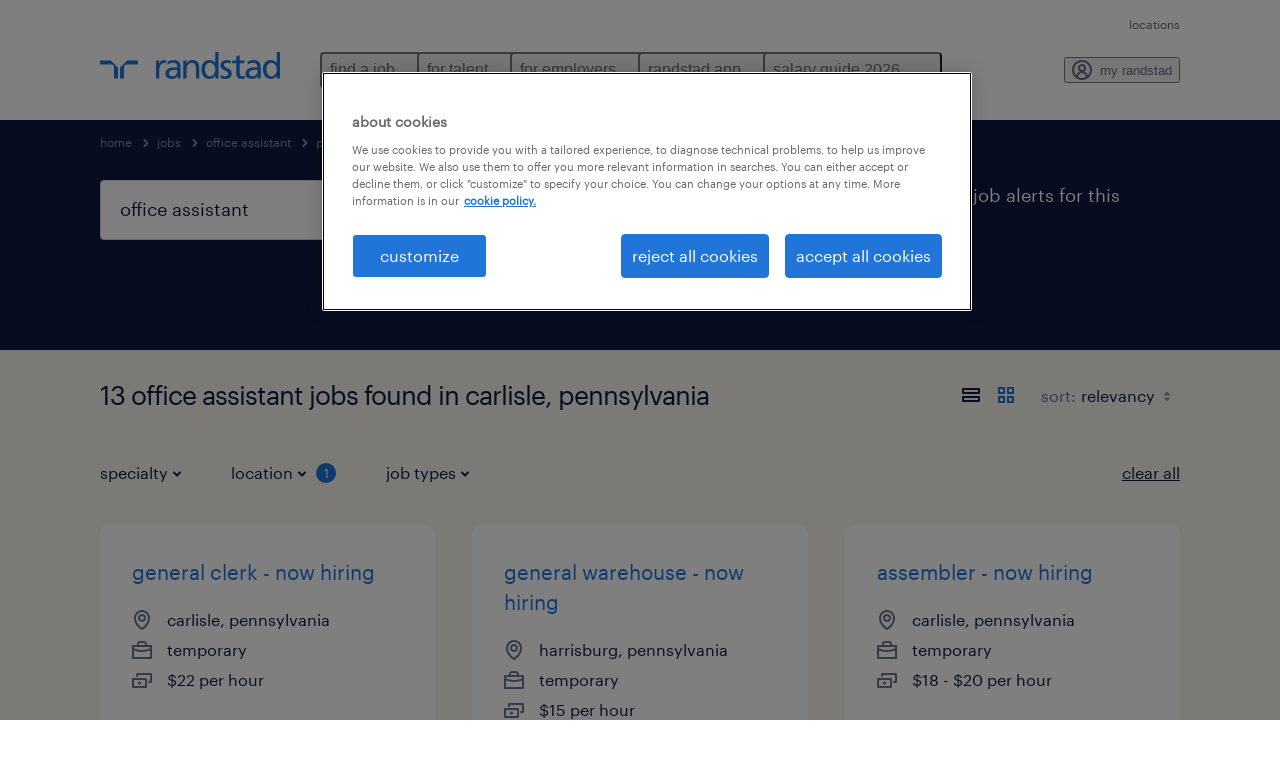

--- FILE ---
content_type: text/html; charset=utf-8
request_url: https://www.randstadusa.com/jobs/q-office-assistant/pennsylvania/carlisle/
body_size: 106697
content:

        <!doctype html>
        <html lang="en" dir="ltr" >
            <head>
                <meta name="viewport" content="width=device-width,initial-scale=1">
                <title data-rh="true">Find Office assistant Jobs in Carlisle, Pennsylvania | Randstad USA</title>
                
                
                <meta data-rh="true" name="title" content="Find Office assistant Jobs in Carlisle, Pennsylvania | Randstad USA"/><meta data-rh="true" name="og:title" content="Find Office assistant Jobs in Carlisle, Pennsylvania | Randstad USA"/><meta data-rh="true" name="twitter:title" content="Find Office assistant Jobs in Carlisle, Pennsylvania | Randstad USA"/><meta data-rh="true" name="description" content="Find Office assistant jobs in Carlisle, Pennsylvania at Randstad. We have jobs, including temporary and permanent positions to help you reach your career goals."/><meta data-rh="true" name="og:description" content="Find Office assistant jobs in Carlisle, Pennsylvania at Randstad. We have jobs, including temporary and permanent positions to help you reach your career goals."/><meta data-rh="true" name="twitter:description" content="Find Office assistant jobs in Carlisle, Pennsylvania at Randstad. We have jobs, including temporary and permanent positions to help you reach your career goals."/><meta data-rh="true" name="robots" content="index"/><meta data-rh="true" name="og:url" content="https://www.randstadusa.com/jobs/q-office-assistant/pennsylvania/carlisle/"/><meta data-rh="true" name="twitter:url" content="https://www.randstadusa.com/jobs/q-office-assistant/pennsylvania/carlisle/"/><meta data-rh="true" name="og:image" content="https://www.randstadusa.com/search-app/assets/image/randstad-opengraph-partner-for-talent.jpg"/><meta data-rh="true" name="twitter:image" content="https://www.randstadusa.com/search-app/assets/image/randstad-opengraph-partner-for-talent.jpg"/>
                <link data-rh="true" rel="canonical" href="https://www.randstadusa.com/jobs/q-office-assistant/pennsylvania/carlisle/"/>
                <link rel="preload" href="/themes/custom/bluex/dist/assets/image/icons.svg" as="image">
                <link rel="preload" href="/themes/custom/bluex/dist/assets/font/Graphik-Regular.woff2" as="font" type="font/woff2" crossorigin />
                <link rel="preload" href="/search-app/assets/css/randstad-optimized.css?v=1765964801115" as="style">
                <link data-chunk="main" rel="preload" as="script" href="/search-app/static/js/runtime-main.3ebb8fe5.js">
<link data-chunk="main" rel="preload" as="script" href="/search-app/static/js/23.973675a3.chunk.js">
<link data-chunk="main" rel="preload" as="script" href="/search-app/static/js/main.d9d50829.chunk.js">
<link data-chunk="Pages-SearchMvp1" rel="preload" as="script" href="/search-app/static/js/0.804e6ff9.chunk.js">
<link data-chunk="Pages-SearchMvp1" rel="preload" as="script" href="/search-app/static/js/1.5e155c1e.chunk.js">
<link data-chunk="Pages-SearchMvp1" rel="preload" as="script" href="/search-app/static/js/3.08249205.chunk.js">
<link data-chunk="Pages-SearchMvp1" rel="preload" as="script" href="/search-app/static/js/2.454045c9.chunk.js">
<link data-chunk="Pages-SearchMvp1" rel="preload" as="script" href="/search-app/static/js/Pages-SearchMvp1.b0f4281f.chunk.js">
                <link rel="stylesheet" href="/search-app/assets/css/randstad-optimized.css?v=1765964801115">
                <link rel="stylesheet" media="all" href="/search-app/rel/assets/css/rel.css?v=1765964801115" /><link rel="stylesheet" media="all" href="/search-app/rel/assets/css/themes/randstad.css?v=1765964801115" />
                <link rel="stylesheet" href="/search-app/assets/css/captcha.css" />
                
                    <link rel="preload" href="/search-app/assets/css/extra.css?v=1765964801115" as="style" onload="this.onload=null;this.rel='stylesheet'">
                    <noscript><link rel="stylesheet" href="/search-app/assets/css/extra.css?v=1765964801115"></noscript>
                    
                
                      <link rel="preload" href="/search-app/assets/css/overrides-us.css?v=1765964801115" as="style" onload="this.onload=null;this.rel='stylesheet'">
                      <noscript><link rel="stylesheet" href="/search-app/assets/css/overrides-us.css?v=1765964801115"></noscript>
                      
                <noscript>
                  <link rel="stylesheet" href="/search-app/assets/css/no-js.css?v=1765964801115">
                </noscript>
                <link rel="icon" href="/themes/custom/bluex/favicon.ico" />
                
                <script type="text/javascript">
                  window.loadJs = function (href, defer) {
                    var script = document.createElement('script');
                    script.src = href;
                    script.defer = !!defer;
                    (document.body || document.head).appendChild(script);
                  }

                  "function" === typeof String.prototype.normalize
                    || loadJs("/search-app/assets/js/unorm.js");
                  "function" === typeof SVGRect
                    || loadJs("/search-app/assets/js/svg4everybody.js");
                  !navigator.userAgent.match(/Trident.*rv:11./)
                    || loadJs("/search-app/assets/js/polyfill.js");
                  "function" === typeof TextEncoder
                    && "function" === typeof TextDecoder
                    && "function" === typeof TextEncoder.prototype.encodeInto
                   || loadJs("/search-app/assets/js/fastestsmallesttextencoderdecoder.js");
                </script>
                <script type="text/javascript">(n=>{var r={};function i(e){var t;return(r[e]||(t=r[e]={i:e,l:!1,exports:{}},n[e].call(t.exports,t,t.exports,i),t.l=!0,t)).exports}i.m=n,i.c=r,i.d=function(e,t,n){i.o(e,t)||Object.defineProperty(e,t,{enumerable:!0,get:n})},i.r=function(e){"undefined"!=typeof Symbol&&Symbol.toStringTag&&Object.defineProperty(e,Symbol.toStringTag,{value:"Module"}),Object.defineProperty(e,"__esModule",{value:!0})},i.t=function(t,e){if(1&e&&(t=i(t)),8&e)return t;if(4&e&&"object"==typeof t&&t&&t.__esModule)return t;var n=Object.create(null);if(i.r(n),Object.defineProperty(n,"default",{enumerable:!0,value:t}),2&e&&"string"!=typeof t)for(var r in t)i.d(n,r,function(e){return t[e]}.bind(null,r));return n},i.n=function(e){var t=e&&e.__esModule?function(){return e.default}:function(){return e};return i.d(t,"a",t),t},i.o=function(e,t){return Object.prototype.hasOwnProperty.call(e,t)},i.p="",i(i.s=212)})({212:function(e,t,n){e.exports=n(213)},213:function(e,t,n){n.r(t);t=n(31),n=n.n(t);window.jQuery=n.a,window.$=n.a},31:function(sr,ur,e){var lr,t,n;t="undefined"!=typeof window?window:this,n=function(T,M){function m(e){return"function"==typeof e&&"number"!=typeof e.nodeType&&"function"!=typeof e.item}function R(e){return null!=e&&e===e.window}var t=[],I=Object.getPrototypeOf,s=t.slice,W=t.flat?function(e){return t.flat.call(e)}:function(e){return t.concat.apply([],e)},F=t.push,b=t.indexOf,$={},_=$.toString,B=$.hasOwnProperty,z=B.toString,X=z.call(Object),g={},C=T.document,U={type:!0,src:!0,nonce:!0,noModule:!0};function V(e,t,n){var r,i,o=(n=n||C).createElement("script");if(o.text=e,t)for(r in U)(i=t[r]||t.getAttribute&&t.getAttribute(r))&&o.setAttribute(r,i);n.head.appendChild(o).parentNode.removeChild(o)}function G(e){return null==e?e+"":"object"==typeof e||"function"==typeof e?$[_.call(e)]||"object":typeof e}var Y=/HTML$/i,S=function(e,t){return new S.fn.init(e,t)};function Q(e){var t=!!e&&"length"in e&&e.length,n=G(e);return!m(e)&&!R(e)&&("array"===n||0===t||"number"==typeof t&&0<t&&t-1 in e)}function x(e,t){return e.nodeName&&e.nodeName.toLowerCase()===t.toLowerCase()}S.fn=S.prototype={jquery:"3.7.1",constructor:S,length:0,toArray:function(){return s.call(this)},get:function(e){return null==e?s.call(this):e<0?this[e+this.length]:this[e]},pushStack:function(e){e=S.merge(this.constructor(),e);return e.prevObject=this,e},each:function(e){return S.each(this,e)},map:function(n){return this.pushStack(S.map(this,function(e,t){return n.call(e,t,e)}))},slice:function(){return this.pushStack(s.apply(this,arguments))},first:function(){return this.eq(0)},last:function(){return this.eq(-1)},even:function(){return this.pushStack(S.grep(this,function(e,t){return(t+1)%2}))},odd:function(){return this.pushStack(S.grep(this,function(e,t){return t%2}))},eq:function(e){var t=this.length,e=+e+(e<0?t:0);return this.pushStack(0<=e&&e<t?[this[e]]:[])},end:function(){return this.prevObject||this.constructor()},push:F,sort:t.sort,splice:t.splice},S.extend=S.fn.extend=function(){var e,t,n,r,i,o=arguments[0]||{},a=1,s=arguments.length,u=!1;for("boolean"==typeof o&&(u=o,o=arguments[a]||{},a++),"object"==typeof o||m(o)||(o={}),a===s&&(o=this,a--);a<s;a++)if(null!=(e=arguments[a]))for(t in e)n=e[t],"__proto__"!==t&&o!==n&&(u&&n&&(S.isPlainObject(n)||(r=Array.isArray(n)))?(i=o[t],i=r&&!Array.isArray(i)?[]:r||S.isPlainObject(i)?i:{},r=!1,o[t]=S.extend(u,i,n)):void 0!==n&&(o[t]=n));return o},S.extend({expando:"jQuery"+("3.7.1"+Math.random()).replace(/\D/g,""),isReady:!0,error:function(e){throw new Error(e)},noop:function(){},isPlainObject:function(e){return!(!e||"[object Object]"!==_.call(e)||(e=I(e))&&("function"!=typeof(e=B.call(e,"constructor")&&e.constructor)||z.call(e)!==X))},isEmptyObject:function(e){for(var t in e)return!1;return!0},globalEval:function(e,t,n){V(e,{nonce:t&&t.nonce},n)},each:function(e,t){var n,r=0;if(Q(e))for(n=e.length;r<n&&!1!==t.call(e[r],r,e[r]);r++);else for(r in e)if(!1===t.call(e[r],r,e[r]))break;return e},text:function(e){var t,n="",r=0,i=e.nodeType;if(!i)for(;t=e[r++];)n+=S.text(t);return 1===i||11===i?e.textContent:9===i?e.documentElement.textContent:3===i||4===i?e.nodeValue:n},makeArray:function(e,t){t=t||[];return null!=e&&(Q(Object(e))?S.merge(t,"string"==typeof e?[e]:e):F.call(t,e)),t},inArray:function(e,t,n){return null==t?-1:b.call(t,e,n)},isXMLDoc:function(e){var t=e&&e.namespaceURI,e=e&&(e.ownerDocument||e).documentElement;return!Y.test(t||e&&e.nodeName||"HTML")},merge:function(e,t){for(var n=+t.length,r=0,i=e.length;r<n;r++)e[i++]=t[r];return e.length=i,e},grep:function(e,t,n){for(var r=[],i=0,o=e.length,a=!n;i<o;i++)!t(e[i],i)!=a&&r.push(e[i]);return r},map:function(e,t,n){var r,i,o=0,a=[];if(Q(e))for(r=e.length;o<r;o++)null!=(i=t(e[o],o,n))&&a.push(i);else for(o in e)null!=(i=t(e[o],o,n))&&a.push(i);return W(a)},guid:1,support:g}),"function"==typeof Symbol&&(S.fn[Symbol.iterator]=t[Symbol.iterator]),S.each("Boolean Number String Function Array Date RegExp Object Error Symbol".split(" "),function(e,t){$["[object "+t+"]"]=t.toLowerCase()});var J=t.pop,K=t.sort,Z=t.splice,n="[\\x20\\t\\r\\n\\f]",ee=new RegExp("^"+n+"+|((?:^|[^\\\\])(?:\\\\.)*)"+n+"+$","g"),te=(S.contains=function(e,t){t=t&&t.parentNode;return e===t||!(!t||1!==t.nodeType||!(e.contains?e.contains(t):e.compareDocumentPosition&&16&e.compareDocumentPosition(t)))},/([\0-\x1f\x7f]|^-?\d)|^-$|[^\x80-\uFFFF\w-]/g);function ne(e,t){return t?"\0"===e?"�":e.slice(0,-1)+"\\"+e.charCodeAt(e.length-1).toString(16)+" ":"\\"+e}S.escapeSelector=function(e){return(e+"").replace(te,ne)};var re,w,ie,oe,ae,E,r,k,p,se,i=C,ue=F,j=ue,A=S.expando,D=0,le=0,ce=De(),fe=De(),pe=De(),de=De(),he=function(e,t){return e===t&&(ae=!0),0},ge="checked|selected|async|autofocus|autoplay|controls|defer|disabled|hidden|ismap|loop|multiple|open|readonly|required|scoped",e="(?:\\\\[\\da-fA-F]{1,6}"+n+"?|\\\\[^\\r\\n\\f]|[\\w-]|[^\0-\\x7f])+",o="\\["+n+"*("+e+")(?:"+n+"*([*^$|!~]?=)"+n+"*(?:'((?:\\\\.|[^\\\\'])*)'|\"((?:\\\\.|[^\\\\\"])*)\"|("+e+"))|)"+n+"*\\]",a=":("+e+")(?:\\((('((?:\\\\.|[^\\\\'])*)'|\"((?:\\\\.|[^\\\\\"])*)\")|((?:\\\\.|[^\\\\()[\\]]|"+o+")*)|.*)\\)|)",ye=new RegExp(n+"+","g"),ve=new RegExp("^"+n+"*,"+n+"*"),me=new RegExp("^"+n+"*([>+~]|"+n+")"+n+"*"),xe=new RegExp(n+"|>"),be=new RegExp(a),we=new RegExp("^"+e+"$"),Te={ID:new RegExp("^#("+e+")"),CLASS:new RegExp("^\\.("+e+")"),TAG:new RegExp("^("+e+"|[*])"),ATTR:new RegExp("^"+o),PSEUDO:new RegExp("^"+a),CHILD:new RegExp("^:(only|first|last|nth|nth-last)-(child|of-type)(?:\\("+n+"*(even|odd|(([+-]|)(\\d*)n|)"+n+"*(?:([+-]|)"+n+"*(\\d+)|))"+n+"*\\)|)","i"),bool:new RegExp("^(?:"+ge+")$","i"),needsContext:new RegExp("^"+n+"*[>+~]|:(even|odd|eq|gt|lt|nth|first|last)(?:\\("+n+"*((?:-\\d)?\\d*)"+n+"*\\)|)(?=[^-]|$)","i")},Ce=/^(?:input|select|textarea|button)$/i,Se=/^h\d$/i,Ee=/^(?:#([\w-]+)|(\w+)|\.([\w-]+))$/,ke=/[+~]/,f=new RegExp("\\\\[\\da-fA-F]{1,6}"+n+"?|\\\\([^\\r\\n\\f])","g"),d=function(e,t){e="0x"+e.slice(1)-65536;return t||(e<0?String.fromCharCode(65536+e):String.fromCharCode(e>>10|55296,1023&e|56320))},je=function(){Oe()},Ae=Ie(function(e){return!0===e.disabled&&x(e,"fieldset")},{dir:"parentNode",next:"legend"});try{j.apply(t=s.call(i.childNodes),i.childNodes),t[i.childNodes.length].nodeType}catch(re){j={apply:function(e,t){ue.apply(e,s.call(t))},call:function(e){ue.apply(e,s.call(arguments,1))}}}function N(e,t,n,r){var i,o,a,s,u,l,c=t&&t.ownerDocument,f=t?t.nodeType:9;if(n=n||[],"string"!=typeof e||!e||1!==f&&9!==f&&11!==f)return n;if(!r&&(Oe(t),t=t||E,k)){if(11!==f&&(s=Ee.exec(e)))if(i=s[1]){if(9===f){if(!(l=t.getElementById(i)))return n;if(l.id===i)return j.call(n,l),n}else if(c&&(l=c.getElementById(i))&&N.contains(t,l)&&l.id===i)return j.call(n,l),n}else{if(s[2])return j.apply(n,t.getElementsByTagName(e)),n;if((i=s[3])&&t.getElementsByClassName)return j.apply(n,t.getElementsByClassName(i)),n}if(!(de[e+" "]||p&&p.test(e))){if(l=e,c=t,1===f&&(xe.test(e)||me.test(e))){for((c=ke.test(e)&&He(t.parentNode)||t)==t&&g.scope||((a=t.getAttribute("id"))?a=S.escapeSelector(a):t.setAttribute("id",a=A)),o=(u=Me(e)).length;o--;)u[o]=(a?"#"+a:":scope")+" "+Re(u[o]);l=u.join(",")}try{return j.apply(n,c.querySelectorAll(l)),n}catch(t){de(e,!0)}finally{a===A&&t.removeAttribute("id")}}}return Be(e.replace(ee,"$1"),t,n,r)}function De(){var r=[];return function e(t,n){return r.push(t+" ")>w.cacheLength&&delete e[r.shift()],e[t+" "]=n}}function u(e){return e[A]=!0,e}function Ne(e){var t=E.createElement("fieldset");try{return!!e(t)}catch(e){return!1}finally{t.parentNode&&t.parentNode.removeChild(t)}}function qe(t){return function(e){return"form"in e?e.parentNode&&!1===e.disabled?"label"in e?"label"in e.parentNode?e.parentNode.disabled===t:e.disabled===t:e.isDisabled===t||e.isDisabled!==!t&&Ae(e)===t:e.disabled===t:"label"in e&&e.disabled===t}}function Le(a){return u(function(o){return o=+o,u(function(e,t){for(var n,r=a([],e.length,o),i=r.length;i--;)e[n=r[i]]&&(e[n]=!(t[n]=e[n]))})})}function He(e){return e&&void 0!==e.getElementsByTagName&&e}function Oe(e){var e=e?e.ownerDocument||e:i;return e!=E&&9===e.nodeType&&e.documentElement&&(r=(E=e).documentElement,k=!S.isXMLDoc(E),se=r.matches||r.webkitMatchesSelector||r.msMatchesSelector,r.msMatchesSelector&&i!=E&&(e=E.defaultView)&&e.top!==e&&e.addEventListener("unload",je),g.getById=Ne(function(e){return r.appendChild(e).id=S.expando,!E.getElementsByName||!E.getElementsByName(S.expando).length}),g.disconnectedMatch=Ne(function(e){return se.call(e,"*")}),g.scope=Ne(function(){return E.querySelectorAll(":scope")}),g.cssHas=Ne(function(){try{return E.querySelector(":has(*,:jqfake)"),0}catch(e){return 1}}),g.getById?(w.filter.ID=function(e){var t=e.replace(f,d);return function(e){return e.getAttribute("id")===t}},w.find.ID=function(e,t){if(void 0!==t.getElementById&&k)return(t=t.getElementById(e))?[t]:[]}):(w.filter.ID=function(e){var t=e.replace(f,d);return function(e){e=void 0!==e.getAttributeNode&&e.getAttributeNode("id");return e&&e.value===t}},w.find.ID=function(e,t){if(void 0!==t.getElementById&&k){var n,r,i,o=t.getElementById(e);if(o){if((n=o.getAttributeNode("id"))&&n.value===e)return[o];for(i=t.getElementsByName(e),r=0;o=i[r++];)if((n=o.getAttributeNode("id"))&&n.value===e)return[o]}return[]}}),w.find.TAG=function(e,t){return void 0!==t.getElementsByTagName?t.getElementsByTagName(e):t.querySelectorAll(e)},w.find.CLASS=function(e,t){if(void 0!==t.getElementsByClassName&&k)return t.getElementsByClassName(e)},p=[],Ne(function(e){var t;r.appendChild(e).innerHTML="<a id='"+A+"' href='' disabled='disabled'></a><select id='"+A+"-\r\\' disabled='disabled'><option selected=''></option></select>",e.querySelectorAll("[selected]").length||p.push("\\["+n+"*(?:value|"+ge+")"),e.querySelectorAll("[id~="+A+"-]").length||p.push("~="),e.querySelectorAll("a#"+A+"+*").length||p.push(".#.+[+~]"),e.querySelectorAll(":checked").length||p.push(":checked"),(t=E.createElement("input")).setAttribute("type","hidden"),e.appendChild(t).setAttribute("name","D"),r.appendChild(e).disabled=!0,2!==e.querySelectorAll(":disabled").length&&p.push(":enabled",":disabled"),(t=E.createElement("input")).setAttribute("name",""),e.appendChild(t),e.querySelectorAll("[name='']").length||p.push("\\["+n+"*name"+n+"*="+n+"*(?:''|\"\")")}),g.cssHas||p.push(":has"),p=p.length&&new RegExp(p.join("|")),he=function(e,t){var n;return e===t?(ae=!0,0):!e.compareDocumentPosition-!t.compareDocumentPosition||(1&(n=(e.ownerDocument||e)==(t.ownerDocument||t)?e.compareDocumentPosition(t):1)||!g.sortDetached&&t.compareDocumentPosition(e)===n?e===E||e.ownerDocument==i&&N.contains(i,e)?-1:t===E||t.ownerDocument==i&&N.contains(i,t)?1:oe?b.call(oe,e)-b.call(oe,t):0:4&n?-1:1)}),E}for(re in N.matches=function(e,t){return N(e,null,null,t)},N.matchesSelector=function(e,t){if(Oe(e),k&&!de[t+" "]&&(!p||!p.test(t)))try{var n=se.call(e,t);if(n||g.disconnectedMatch||e.document&&11!==e.document.nodeType)return n}catch(e){de(t,!0)}return 0<N(t,E,null,[e]).length},N.contains=function(e,t){return(e.ownerDocument||e)!=E&&Oe(e),S.contains(e,t)},N.attr=function(e,t){(e.ownerDocument||e)!=E&&Oe(e);var n=w.attrHandle[t.toLowerCase()],n=n&&B.call(w.attrHandle,t.toLowerCase())?n(e,t,!k):void 0;return void 0!==n?n:e.getAttribute(t)},N.error=function(e){throw new Error("Syntax error, unrecognized expression: "+e)},S.uniqueSort=function(e){var t,n=[],r=0,i=0;if(ae=!g.sortStable,oe=!g.sortStable&&s.call(e,0),K.call(e,he),ae){for(;t=e[i++];)t===e[i]&&(r=n.push(i));for(;r--;)Z.call(e,n[r],1)}return oe=null,e},S.fn.uniqueSort=function(){return this.pushStack(S.uniqueSort(s.apply(this)))},(w=S.expr={cacheLength:50,createPseudo:u,match:Te,attrHandle:{},find:{},relative:{">":{dir:"parentNode",first:!0}," ":{dir:"parentNode"},"+":{dir:"previousSibling",first:!0},"~":{dir:"previousSibling"}},preFilter:{ATTR:function(e){return e[1]=e[1].replace(f,d),e[3]=(e[3]||e[4]||e[5]||"").replace(f,d),"~="===e[2]&&(e[3]=" "+e[3]+" "),e.slice(0,4)},CHILD:function(e){return e[1]=e[1].toLowerCase(),"nth"===e[1].slice(0,3)?(e[3]||N.error(e[0]),e[4]=+(e[4]?e[5]+(e[6]||1):2*("even"===e[3]||"odd"===e[3])),e[5]=+(e[7]+e[8]||"odd"===e[3])):e[3]&&N.error(e[0]),e},PSEUDO:function(e){var t,n=!e[6]&&e[2];return Te.CHILD.test(e[0])?null:(e[3]?e[2]=e[4]||e[5]||"":n&&be.test(n)&&(t=(t=Me(n,!0))&&n.indexOf(")",n.length-t)-n.length)&&(e[0]=e[0].slice(0,t),e[2]=n.slice(0,t)),e.slice(0,3))}},filter:{TAG:function(e){var t=e.replace(f,d).toLowerCase();return"*"===e?function(){return!0}:function(e){return x(e,t)}},CLASS:function(e){var t=ce[e+" "];return t||(t=new RegExp("(^|"+n+")"+e+"("+n+"|$)"))&&ce(e,function(e){return t.test("string"==typeof e.className&&e.className||void 0!==e.getAttribute&&e.getAttribute("class")||"")})},ATTR:function(t,n,r){return function(e){e=N.attr(e,t);return null==e?"!="===n:!n||(e+="","="===n?e===r:"!="===n?e!==r:"^="===n?r&&0===e.indexOf(r):"*="===n?r&&-1<e.indexOf(r):"$="===n?r&&e.slice(-r.length)===r:"~="===n?-1<(" "+e.replace(ye," ")+" ").indexOf(r):"|="===n&&(e===r||e.slice(0,r.length+1)===r+"-"))}},CHILD:function(d,e,t,h,g){var y="nth"!==d.slice(0,3),v="last"!==d.slice(-4),m="of-type"===e;return 1===h&&0===g?function(e){return!!e.parentNode}:function(e,t,n){var r,i,o,a,s,u=y!=v?"nextSibling":"previousSibling",l=e.parentNode,c=m&&e.nodeName.toLowerCase(),f=!n&&!m,p=!1;if(l){if(y){for(;u;){for(o=e;o=o[u];)if(m?x(o,c):1===o.nodeType)return!1;s=u="only"===d&&!s&&"nextSibling"}return!0}if(s=[v?l.firstChild:l.lastChild],v&&f){for(p=(a=(r=(i=l[A]||(l[A]={}))[d]||[])[0]===D&&r[1])&&r[2],o=a&&l.childNodes[a];o=++a&&o&&o[u]||(p=a=0,s.pop());)if(1===o.nodeType&&++p&&o===e){i[d]=[D,a,p];break}}else if(!1===(p=f?a=(r=(i=e[A]||(e[A]={}))[d]||[])[0]===D&&r[1]:p))for(;(o=++a&&o&&o[u]||(p=a=0,s.pop()))&&(!(m?x(o,c):1===o.nodeType)||!++p||(f&&((i=o[A]||(o[A]={}))[d]=[D,p]),o!==e)););return(p-=g)===h||p%h==0&&0<=p/h}}},PSEUDO:function(e,o){var t,a=w.pseudos[e]||w.setFilters[e.toLowerCase()]||N.error("unsupported pseudo: "+e);return a[A]?a(o):1<a.length?(t=[e,e,"",o],w.setFilters.hasOwnProperty(e.toLowerCase())?u(function(e,t){for(var n,r=a(e,o),i=r.length;i--;)e[n=b.call(e,r[i])]=!(t[n]=r[i])}):function(e){return a(e,0,t)}):a}},pseudos:{not:u(function(e){var r=[],i=[],s=_e(e.replace(ee,"$1"));return s[A]?u(function(e,t,n,r){for(var i,o=s(e,null,r,[]),a=e.length;a--;)(i=o[a])&&(e[a]=!(t[a]=i))}):function(e,t,n){return r[0]=e,s(r,null,n,i),r[0]=null,!i.pop()}}),has:u(function(t){return function(e){return 0<N(t,e).length}}),contains:u(function(t){return t=t.replace(f,d),function(e){return-1<(e.textContent||S.text(e)).indexOf(t)}}),lang:u(function(n){return we.test(n||"")||N.error("unsupported lang: "+n),n=n.replace(f,d).toLowerCase(),function(e){var t;do{if(t=k?e.lang:e.getAttribute("xml:lang")||e.getAttribute("lang"))return(t=t.toLowerCase())===n||0===t.indexOf(n+"-")}while((e=e.parentNode)&&1===e.nodeType);return!1}}),target:function(e){var t=T.location&&T.location.hash;return t&&t.slice(1)===e.id},root:function(e){return e===r},focus:function(e){return e===(()=>{try{return E.activeElement}catch(e){}})()&&E.hasFocus()&&!!(e.type||e.href||~e.tabIndex)},enabled:qe(!1),disabled:qe(!0),checked:function(e){return x(e,"input")&&!!e.checked||x(e,"option")&&!!e.selected},selected:function(e){return e.parentNode&&e.parentNode.selectedIndex,!0===e.selected},empty:function(e){for(e=e.firstChild;e;e=e.nextSibling)if(e.nodeType<6)return!1;return!0},parent:function(e){return!w.pseudos.empty(e)},header:function(e){return Se.test(e.nodeName)},input:function(e){return Ce.test(e.nodeName)},button:function(e){return x(e,"input")&&"button"===e.type||x(e,"button")},text:function(e){return x(e,"input")&&"text"===e.type&&(null==(e=e.getAttribute("type"))||"text"===e.toLowerCase())},first:Le(function(){return[0]}),last:Le(function(e,t){return[t-1]}),eq:Le(function(e,t,n){return[n<0?n+t:n]}),even:Le(function(e,t){for(var n=0;n<t;n+=2)e.push(n);return e}),odd:Le(function(e,t){for(var n=1;n<t;n+=2)e.push(n);return e}),lt:Le(function(e,t,n){for(var r=n<0?n+t:t<n?t:n;0<=--r;)e.push(r);return e}),gt:Le(function(e,t,n){for(var r=n<0?n+t:n;++r<t;)e.push(r);return e})}}).pseudos.nth=w.pseudos.eq,{radio:!0,checkbox:!0,file:!0,password:!0,image:!0})w.pseudos[re]=(t=>function(e){return x(e,"input")&&e.type===t})(re);for(re in{submit:!0,reset:!0})w.pseudos[re]=(t=>function(e){return(x(e,"input")||x(e,"button"))&&e.type===t})(re);function Pe(){}function Me(e,t){var n,r,i,o,a,s,u,l=fe[e+" "];if(l)return t?0:l.slice(0);for(a=e,s=[],u=w.preFilter;a;){for(o in n&&!(r=ve.exec(a))||(r&&(a=a.slice(r[0].length)||a),s.push(i=[])),n=!1,(r=me.exec(a))&&(n=r.shift(),i.push({value:n,type:r[0].replace(ee," ")}),a=a.slice(n.length)),w.filter)!(r=Te[o].exec(a))||u[o]&&!(r=u[o](r))||(n=r.shift(),i.push({value:n,type:o,matches:r}),a=a.slice(n.length));if(!n)break}return t?a.length:a?N.error(e):fe(e,s).slice(0)}function Re(e){for(var t=0,n=e.length,r="";t<n;t++)r+=e[t].value;return r}function Ie(a,e,t){var s=e.dir,u=e.next,l=u||s,c=t&&"parentNode"===l,f=le++;return e.first?function(e,t,n){for(;e=e[s];)if(1===e.nodeType||c)return a(e,t,n);return!1}:function(e,t,n){var r,i,o=[D,f];if(n){for(;e=e[s];)if((1===e.nodeType||c)&&a(e,t,n))return!0}else for(;e=e[s];)if(1===e.nodeType||c)if(i=e[A]||(e[A]={}),u&&x(e,u))e=e[s]||e;else{if((r=i[l])&&r[0]===D&&r[1]===f)return o[2]=r[2];if((i[l]=o)[2]=a(e,t,n))return!0}return!1}}function We(i){return 1<i.length?function(e,t,n){for(var r=i.length;r--;)if(!i[r](e,t,n))return!1;return!0}:i[0]}function Fe(e,t,n,r,i){for(var o,a=[],s=0,u=e.length,l=null!=t;s<u;s++)!(o=e[s])||n&&!n(o,r,i)||(a.push(o),l&&t.push(s));return a}function $e(d,h,g,y,v,e){return y&&!y[A]&&(y=$e(y)),v&&!v[A]&&(v=$e(v,e)),u(function(e,t,n,r){var i,o,a,s,u=[],l=[],c=t.length,f=e||((e,t,n)=>{for(var r=0,i=t.length;r<i;r++)N(e,t[r],n);return n})(h||"*",n.nodeType?[n]:n,[]),p=!d||!e&&h?f:Fe(f,u,d,n,r);if(g?g(p,s=v||(e?d:c||y)?[]:t,n,r):s=p,y)for(i=Fe(s,l),y(i,[],n,r),o=i.length;o--;)(a=i[o])&&(s[l[o]]=!(p[l[o]]=a));if(e){if(v||d){if(v){for(i=[],o=s.length;o--;)(a=s[o])&&i.push(p[o]=a);v(null,s=[],i,r)}for(o=s.length;o--;)(a=s[o])&&-1<(i=v?b.call(e,a):u[o])&&(e[i]=!(t[i]=a))}}else s=Fe(s===t?s.splice(c,s.length):s),v?v(null,t,s,r):j.apply(t,s)})}function _e(e,t){var n,y,v,m,x,r=[],i=[],o=pe[e+" "];if(!o){for(n=(t=t||Me(e)).length;n--;)((o=function e(t){for(var r,n,i,o=t.length,a=w.relative[t[0].type],s=a||w.relative[" "],u=a?1:0,l=Ie(function(e){return e===r},s,!0),c=Ie(function(e){return-1<b.call(r,e)},s,!0),f=[function(e,t,n){return e=!a&&(n||t!=ie)||((r=t).nodeType?l:c)(e,t,n),r=null,e}];u<o;u++)if(n=w.relative[t[u].type])f=[Ie(We(f),n)];else{if((n=w.filter[t[u].type].apply(null,t[u].matches))[A]){for(i=++u;i<o&&!w.relative[t[i].type];i++);return $e(1<u&&We(f),1<u&&Re(t.slice(0,u-1).concat({value:" "===t[u-2].type?"*":""})).replace(ee,"$1"),n,u<i&&e(t.slice(u,i)),i<o&&e(t=t.slice(i)),i<o&&Re(t))}f.push(n)}return We(f)}(t[n]))[A]?r:i).push(o);(o=pe(e,(y=i,m=0<(v=r).length,x=0<y.length,m?u(a):a))).selector=e}function a(e,t,n,r,i){var o,a,s,u=0,l="0",c=e&&[],f=[],p=ie,d=e||x&&w.find.TAG("*",i),h=D+=null==p?1:Math.random()||.1,g=d.length;for(i&&(ie=t==E||t||i);l!==g&&null!=(o=d[l]);l++){if(x&&o){for(a=0,t||o.ownerDocument==E||(Oe(o),n=!k);s=y[a++];)if(s(o,t||E,n)){j.call(r,o);break}i&&(D=h)}m&&((o=!s&&o)&&u--,e)&&c.push(o)}if(u+=l,m&&l!==u){for(a=0;s=v[a++];)s(c,f,t,n);if(e){if(0<u)for(;l--;)c[l]||f[l]||(f[l]=J.call(r));f=Fe(f)}j.apply(r,f),i&&!e&&0<f.length&&1<u+v.length&&S.uniqueSort(r)}return i&&(D=h,ie=p),c}return o}function Be(e,t,n,r){var i,o,a,s,u,l="function"==typeof e&&e,c=!r&&Me(e=l.selector||e);if(n=n||[],1===c.length){if(2<(o=c[0]=c[0].slice(0)).length&&"ID"===(a=o[0]).type&&9===t.nodeType&&k&&w.relative[o[1].type]){if(!(t=(w.find.ID(a.matches[0].replace(f,d),t)||[])[0]))return n;l&&(t=t.parentNode),e=e.slice(o.shift().value.length)}for(i=Te.needsContext.test(e)?0:o.length;i--&&(a=o[i],!w.relative[s=a.type]);)if((u=w.find[s])&&(r=u(a.matches[0].replace(f,d),ke.test(o[0].type)&&He(t.parentNode)||t))){if(o.splice(i,1),e=r.length&&Re(o))break;return j.apply(n,r),n}}return(l||_e(e,c))(r,t,!k,n,!t||ke.test(e)&&He(t.parentNode)||t),n}Pe.prototype=w.filters=w.pseudos,w.setFilters=new Pe,g.sortStable=A.split("").sort(he).join("")===A,Oe(),g.sortDetached=Ne(function(e){return 1&e.compareDocumentPosition(E.createElement("fieldset"))}),S.find=N,S.expr[":"]=S.expr.pseudos,S.unique=S.uniqueSort,N.compile=_e,N.select=Be,N.setDocument=Oe,N.tokenize=Me,N.escape=S.escapeSelector,N.getText=S.text,N.isXML=S.isXMLDoc,N.selectors=S.expr,N.support=S.support,N.uniqueSort=S.uniqueSort;function ze(e,t,n){for(var r=[],i=void 0!==n;(e=e[t])&&9!==e.nodeType;)if(1===e.nodeType){if(i&&S(e).is(n))break;r.push(e)}return r}function Xe(e,t){for(var n=[];e;e=e.nextSibling)1===e.nodeType&&e!==t&&n.push(e);return n}var Ue=S.expr.match.needsContext,Ve=/^<([a-z][^\/\0>:\x20\t\r\n\f]*)[\x20\t\r\n\f]*\/?>(?:<\/\1>|)$/i;function Ge(e,n,r){return m(n)?S.grep(e,function(e,t){return!!n.call(e,t,e)!==r}):n.nodeType?S.grep(e,function(e){return e===n!==r}):"string"!=typeof n?S.grep(e,function(e){return-1<b.call(n,e)!==r}):S.filter(n,e,r)}S.filter=function(e,t,n){var r=t[0];return n&&(e=":not("+e+")"),1===t.length&&1===r.nodeType?S.find.matchesSelector(r,e)?[r]:[]:S.find.matches(e,S.grep(t,function(e){return 1===e.nodeType}))},S.fn.extend({find:function(e){var t,n,r=this.length,i=this;if("string"!=typeof e)return this.pushStack(S(e).filter(function(){for(t=0;t<r;t++)if(S.contains(i[t],this))return!0}));for(n=this.pushStack([]),t=0;t<r;t++)S.find(e,i[t],n);return 1<r?S.uniqueSort(n):n},filter:function(e){return this.pushStack(Ge(this,e||[],!1))},not:function(e){return this.pushStack(Ge(this,e||[],!0))},is:function(e){return!!Ge(this,"string"==typeof e&&Ue.test(e)?S(e):e||[],!1).length}});var Ye,Qe=/^(?:\s*(<[\w\W]+>)[^>]*|#([\w-]+))$/,Je=((S.fn.init=function(e,t,n){if(e){if(n=n||Ye,"string"!=typeof e)return e.nodeType?(this[0]=e,this.length=1,this):m(e)?void 0!==n.ready?n.ready(e):e(S):S.makeArray(e,this);if(!(r="<"===e[0]&&">"===e[e.length-1]&&3<=e.length?[null,e,null]:Qe.exec(e))||!r[1]&&t)return(!t||t.jquery?t||n:this.constructor(t)).find(e);if(r[1]){if(t=t instanceof S?t[0]:t,S.merge(this,S.parseHTML(r[1],t&&t.nodeType?t.ownerDocument||t:C,!0)),Ve.test(r[1])&&S.isPlainObject(t))for(var r in t)m(this[r])?this[r](t[r]):this.attr(r,t[r])}else(n=C.getElementById(r[2]))&&(this[0]=n,this.length=1)}return this}).prototype=S.fn,Ye=S(C),/^(?:parents|prev(?:Until|All))/),Ke={children:!0,contents:!0,next:!0,prev:!0};function Ze(e,t){for(;(e=e[t])&&1!==e.nodeType;);return e}S.fn.extend({has:function(e){var t=S(e,this),n=t.length;return this.filter(function(){for(var e=0;e<n;e++)if(S.contains(this,t[e]))return!0})},closest:function(e,t){var n,r=0,i=this.length,o=[],a="string"!=typeof e&&S(e);if(!Ue.test(e))for(;r<i;r++)for(n=this[r];n&&n!==t;n=n.parentNode)if(n.nodeType<11&&(a?-1<a.index(n):1===n.nodeType&&S.find.matchesSelector(n,e))){o.push(n);break}return this.pushStack(1<o.length?S.uniqueSort(o):o)},index:function(e){return e?"string"==typeof e?b.call(S(e),this[0]):b.call(this,e.jquery?e[0]:e):this[0]&&this[0].parentNode?this.first().prevAll().length:-1},add:function(e,t){return this.pushStack(S.uniqueSort(S.merge(this.get(),S(e,t))))},addBack:function(e){return this.add(null==e?this.prevObject:this.prevObject.filter(e))}}),S.each({parent:function(e){e=e.parentNode;return e&&11!==e.nodeType?e:null},parents:function(e){return ze(e,"parentNode")},parentsUntil:function(e,t,n){return ze(e,"parentNode",n)},next:function(e){return Ze(e,"nextSibling")},prev:function(e){return Ze(e,"previousSibling")},nextAll:function(e){return ze(e,"nextSibling")},prevAll:function(e){return ze(e,"previousSibling")},nextUntil:function(e,t,n){return ze(e,"nextSibling",n)},prevUntil:function(e,t,n){return ze(e,"previousSibling",n)},siblings:function(e){return Xe((e.parentNode||{}).firstChild,e)},children:function(e){return Xe(e.firstChild)},contents:function(e){return null!=e.contentDocument&&I(e.contentDocument)?e.contentDocument:(x(e,"template")&&(e=e.content||e),S.merge([],e.childNodes))}},function(r,i){S.fn[r]=function(e,t){var n=S.map(this,i,e);return(t="Until"!==r.slice(-5)?e:t)&&"string"==typeof t&&(n=S.filter(t,n)),1<this.length&&(Ke[r]||S.uniqueSort(n),Je.test(r))&&n.reverse(),this.pushStack(n)}});var q=/[^\x20\t\r\n\f]+/g;function et(e){return e}function tt(e){throw e}function nt(e,t,n,r){var i;try{e&&m(i=e.promise)?i.call(e).done(t).fail(n):e&&m(i=e.then)?i.call(e,t,n):t.apply(void 0,[e].slice(r))}catch(e){n.apply(void 0,[e])}}S.Callbacks=function(r){var e,n;r="string"==typeof r?(e=r,n={},S.each(e.match(q)||[],function(e,t){n[t]=!0}),n):S.extend({},r);function i(){for(s=s||r.once,a=o=!0;l.length;c=-1)for(t=l.shift();++c<u.length;)!1===u[c].apply(t[0],t[1])&&r.stopOnFalse&&(c=u.length,t=!1);r.memory||(t=!1),o=!1,s&&(u=t?[]:"")}var o,t,a,s,u=[],l=[],c=-1,f={add:function(){return u&&(t&&!o&&(c=u.length-1,l.push(t)),function n(e){S.each(e,function(e,t){m(t)?r.unique&&f.has(t)||u.push(t):t&&t.length&&"string"!==G(t)&&n(t)})}(arguments),t)&&!o&&i(),this},remove:function(){return S.each(arguments,function(e,t){for(var n;-1<(n=S.inArray(t,u,n));)u.splice(n,1),n<=c&&c--}),this},has:function(e){return e?-1<S.inArray(e,u):0<u.length},empty:function(){return u=u&&[],this},disable:function(){return s=l=[],u=t="",this},disabled:function(){return!u},lock:function(){return s=l=[],t||o||(u=t=""),this},locked:function(){return!!s},fireWith:function(e,t){return s||(t=[e,(t=t||[]).slice?t.slice():t],l.push(t),o)||i(),this},fire:function(){return f.fireWith(this,arguments),this},fired:function(){return!!a}};return f},S.extend({Deferred:function(e){var o=[["notify","progress",S.Callbacks("memory"),S.Callbacks("memory"),2],["resolve","done",S.Callbacks("once memory"),S.Callbacks("once memory"),0,"resolved"],["reject","fail",S.Callbacks("once memory"),S.Callbacks("once memory"),1,"rejected"]],i="pending",a={state:function(){return i},always:function(){return s.done(arguments).fail(arguments),this},catch:function(e){return a.then(null,e)},pipe:function(){var i=arguments;return S.Deferred(function(r){S.each(o,function(e,t){var n=m(i[t[4]])&&i[t[4]];s[t[1]](function(){var e=n&&n.apply(this,arguments);e&&m(e.promise)?e.promise().progress(r.notify).done(r.resolve).fail(r.reject):r[t[0]+"With"](this,n?[e]:arguments)})}),i=null}).promise()},then:function(t,n,r){var u=0;function l(i,o,a,s){return function(){function e(){var e,t;if(!(i<u)){if((e=a.apply(n,r))===o.promise())throw new TypeError("Thenable self-resolution");t=e&&("object"==typeof e||"function"==typeof e)&&e.then,m(t)?s?t.call(e,l(u,o,et,s),l(u,o,tt,s)):(u++,t.call(e,l(u,o,et,s),l(u,o,tt,s),l(u,o,et,o.notifyWith))):(a!==et&&(n=void 0,r=[e]),(s||o.resolveWith)(n,r))}}var n=this,r=arguments,t=s?e:function(){try{e()}catch(e){S.Deferred.exceptionHook&&S.Deferred.exceptionHook(e,t.error),u<=i+1&&(a!==tt&&(n=void 0,r=[e]),o.rejectWith(n,r))}};i?t():(S.Deferred.getErrorHook?t.error=S.Deferred.getErrorHook():S.Deferred.getStackHook&&(t.error=S.Deferred.getStackHook()),T.setTimeout(t))}}return S.Deferred(function(e){o[0][3].add(l(0,e,m(r)?r:et,e.notifyWith)),o[1][3].add(l(0,e,m(t)?t:et)),o[2][3].add(l(0,e,m(n)?n:tt))}).promise()},promise:function(e){return null!=e?S.extend(e,a):a}},s={};return S.each(o,function(e,t){var n=t[2],r=t[5];a[t[1]]=n.add,r&&n.add(function(){i=r},o[3-e][2].disable,o[3-e][3].disable,o[0][2].lock,o[0][3].lock),n.add(t[3].fire),s[t[0]]=function(){return s[t[0]+"With"](this===s?void 0:this,arguments),this},s[t[0]+"With"]=n.fireWith}),a.promise(s),e&&e.call(s,s),s},when:function(e){function t(t){return function(e){i[t]=this,o[t]=1<arguments.length?s.call(arguments):e,--n||a.resolveWith(i,o)}}var n=arguments.length,r=n,i=Array(r),o=s.call(arguments),a=S.Deferred();if(n<=1&&(nt(e,a.done(t(r)).resolve,a.reject,!n),"pending"===a.state()||m(o[r]&&o[r].then)))return a.then();for(;r--;)nt(o[r],t(r),a.reject);return a.promise()}});var rt=/^(Eval|Internal|Range|Reference|Syntax|Type|URI)Error$/,it=(S.Deferred.exceptionHook=function(e,t){T.console&&T.console.warn&&e&&rt.test(e.name)&&T.console.warn("jQuery.Deferred exception: "+e.message,e.stack,t)},S.readyException=function(e){T.setTimeout(function(){throw e})},S.Deferred());function ot(){C.removeEventListener("DOMContentLoaded",ot),T.removeEventListener("load",ot),S.ready()}S.fn.ready=function(e){return it.then(e).catch(function(e){S.readyException(e)}),this},S.extend({isReady:!1,readyWait:1,ready:function(e){(!0===e?--S.readyWait:S.isReady)||(S.isReady=!0)!==e&&0<--S.readyWait||it.resolveWith(C,[S])}}),S.ready.then=it.then,"complete"===C.readyState||"loading"!==C.readyState&&!C.documentElement.doScroll?T.setTimeout(S.ready):(C.addEventListener("DOMContentLoaded",ot),T.addEventListener("load",ot));function c(e,t,n,r,i,o,a){var s=0,u=e.length,l=null==n;if("object"===G(n))for(s in i=!0,n)c(e,t,s,n[s],!0,o,a);else if(void 0!==r&&(i=!0,m(r)||(a=!0),t=l?a?(t.call(e,r),null):(l=t,function(e,t,n){return l.call(S(e),n)}):t))for(;s<u;s++)t(e[s],n,a?r:r.call(e[s],s,t(e[s],n)));return i?e:l?t.call(e):u?t(e[0],n):o}var at=/^-ms-/,st=/-([a-z])/g;function ut(e,t){return t.toUpperCase()}function L(e){return e.replace(at,"ms-").replace(st,ut)}function lt(e){return 1===e.nodeType||9===e.nodeType||!+e.nodeType}function ct(){this.expando=S.expando+ct.uid++}ct.uid=1,ct.prototype={cache:function(e){var t=e[this.expando];return t||(t={},lt(e)&&(e.nodeType?e[this.expando]=t:Object.defineProperty(e,this.expando,{value:t,configurable:!0}))),t},set:function(e,t,n){var r,i=this.cache(e);if("string"==typeof t)i[L(t)]=n;else for(r in t)i[L(r)]=t[r];return i},get:function(e,t){return void 0===t?this.cache(e):e[this.expando]&&e[this.expando][L(t)]},access:function(e,t,n){return void 0===t||t&&"string"==typeof t&&void 0===n?this.get(e,t):(this.set(e,t,n),void 0!==n?n:t)},remove:function(e,t){var n,r=e[this.expando];if(void 0!==r){if(void 0!==t){n=(t=Array.isArray(t)?t.map(L):(t=L(t))in r?[t]:t.match(q)||[]).length;for(;n--;)delete r[t[n]]}void 0!==t&&!S.isEmptyObject(r)||(e.nodeType?e[this.expando]=void 0:delete e[this.expando])}},hasData:function(e){e=e[this.expando];return void 0!==e&&!S.isEmptyObject(e)}};var v=new ct,l=new ct,ft=/^(?:\{[\w\W]*\}|\[[\w\W]*\])$/,pt=/[A-Z]/g;function dt(e,t,n){var r,i;if(void 0===n&&1===e.nodeType)if(r="data-"+t.replace(pt,"-$&").toLowerCase(),"string"==typeof(n=e.getAttribute(r))){try{n="true"===(i=n)||"false"!==i&&("null"===i?null:i===+i+""?+i:ft.test(i)?JSON.parse(i):i)}catch(e){}l.set(e,t,n)}else n=void 0;return n}S.extend({hasData:function(e){return l.hasData(e)||v.hasData(e)},data:function(e,t,n){return l.access(e,t,n)},removeData:function(e,t){l.remove(e,t)},_data:function(e,t,n){return v.access(e,t,n)},_removeData:function(e,t){v.remove(e,t)}}),S.fn.extend({data:function(n,e){var t,r,i,o=this[0],a=o&&o.attributes;if(void 0!==n)return"object"==typeof n?this.each(function(){l.set(this,n)}):c(this,function(e){var t;if(o&&void 0===e)return void 0!==(t=l.get(o,n))||void 0!==(t=dt(o,n))?t:void 0;this.each(function(){l.set(this,n,e)})},null,e,1<arguments.length,null,!0);if(this.length&&(i=l.get(o),1===o.nodeType)&&!v.get(o,"hasDataAttrs")){for(t=a.length;t--;)a[t]&&0===(r=a[t].name).indexOf("data-")&&(r=L(r.slice(5)),dt(o,r,i[r]));v.set(o,"hasDataAttrs",!0)}return i},removeData:function(e){return this.each(function(){l.remove(this,e)})}}),S.extend({queue:function(e,t,n){var r;if(e)return r=v.get(e,t=(t||"fx")+"queue"),n&&(!r||Array.isArray(n)?r=v.access(e,t,S.makeArray(n)):r.push(n)),r||[]},dequeue:function(e,t){t=t||"fx";var n=S.queue(e,t),r=n.length,i=n.shift(),o=S._queueHooks(e,t);"inprogress"===i&&(i=n.shift(),r--),i&&("fx"===t&&n.unshift("inprogress"),delete o.stop,i.call(e,function(){S.dequeue(e,t)},o)),!r&&o&&o.empty.fire()},_queueHooks:function(e,t){var n=t+"queueHooks";return v.get(e,n)||v.access(e,n,{empty:S.Callbacks("once memory").add(function(){v.remove(e,[t+"queue",n])})})}}),S.fn.extend({queue:function(t,n){var e=2;return"string"!=typeof t&&(n=t,t="fx",e--),arguments.length<e?S.queue(this[0],t):void 0===n?this:this.each(function(){var e=S.queue(this,t,n);S._queueHooks(this,t),"fx"===t&&"inprogress"!==e[0]&&S.dequeue(this,t)})},dequeue:function(e){return this.each(function(){S.dequeue(this,e)})},clearQueue:function(e){return this.queue(e||"fx",[])},promise:function(e,t){function n(){--i||o.resolveWith(a,[a])}var r,i=1,o=S.Deferred(),a=this,s=this.length;for("string"!=typeof e&&(t=e,e=void 0),e=e||"fx";s--;)(r=v.get(a[s],e+"queueHooks"))&&r.empty&&(i++,r.empty.add(n));return n(),o.promise(t)}});function ht(e,t){return"none"===(e=t||e).style.display||""===e.style.display&&mt(e)&&"none"===S.css(e,"display")}var e=/[+-]?(?:\d*\.|)\d+(?:[eE][+-]?\d+|)/.source,gt=new RegExp("^(?:([+-])=|)("+e+")([a-z%]*)$","i"),yt=["Top","Right","Bottom","Left"],vt=C.documentElement,mt=function(e){return S.contains(e.ownerDocument,e)},xt={composed:!0};vt.getRootNode&&(mt=function(e){return S.contains(e.ownerDocument,e)||e.getRootNode(xt)===e.ownerDocument});function bt(e,t,n,r){var i,o,a=20,s=r?function(){return r.cur()}:function(){return S.css(e,t,"")},u=s(),l=n&&n[3]||(S.cssNumber[t]?"":"px"),c=e.nodeType&&(S.cssNumber[t]||"px"!==l&&+u)&&gt.exec(S.css(e,t));if(c&&c[3]!==l){for(l=l||c[3],c=+(u/=2)||1;a--;)S.style(e,t,c+l),(1-o)*(1-(o=s()/u||.5))<=0&&(a=0),c/=o;S.style(e,t,(c*=2)+l),n=n||[]}return n&&(c=+c||+u||0,i=n[1]?c+(n[1]+1)*n[2]:+n[2],r)&&(r.unit=l,r.start=c,r.end=i),i}var wt={};function Tt(e,t){for(var n,r,i,o,a,s=[],u=0,l=e.length;u<l;u++)(r=e[u]).style&&(n=r.style.display,t?("none"===n&&(s[u]=v.get(r,"display")||null,s[u]||(r.style.display="")),""===r.style.display&&ht(r)&&(s[u]=(a=o=void 0,o=(i=r).ownerDocument,(a=wt[i=i.nodeName])||(o=o.body.appendChild(o.createElement(i)),a=S.css(o,"display"),o.parentNode.removeChild(o),wt[i]=a="none"===a?"block":a)))):"none"!==n&&(s[u]="none",v.set(r,"display",n)));for(u=0;u<l;u++)null!=s[u]&&(e[u].style.display=s[u]);return e}S.fn.extend({show:function(){return Tt(this,!0)},hide:function(){return Tt(this)},toggle:function(e){return"boolean"==typeof e?e?this.show():this.hide():this.each(function(){ht(this)?S(this).show():S(this).hide()})}});var Ct=/^(?:checkbox|radio)$/i,St=/<([a-z][^\/\0>\x20\t\r\n\f]*)/i,Et=/^$|^module$|\/(?:java|ecma)script/i,o=C.createDocumentFragment().appendChild(C.createElement("div")),h=((a=C.createElement("input")).setAttribute("type","radio"),a.setAttribute("checked","checked"),a.setAttribute("name","t"),o.appendChild(a),g.checkClone=o.cloneNode(!0).cloneNode(!0).lastChild.checked,o.innerHTML="<textarea>x</textarea>",g.noCloneChecked=!!o.cloneNode(!0).lastChild.defaultValue,o.innerHTML="<option></option>",g.option=!!o.lastChild,{thead:[1,"<table>","</table>"],col:[2,"<table><colgroup>","</colgroup></table>"],tr:[2,"<table><tbody>","</tbody></table>"],td:[3,"<table><tbody><tr>","</tr></tbody></table>"],_default:[0,"",""]});function y(e,t){var n=void 0!==e.getElementsByTagName?e.getElementsByTagName(t||"*"):void 0!==e.querySelectorAll?e.querySelectorAll(t||"*"):[];return void 0===t||t&&x(e,t)?S.merge([e],n):n}function kt(e,t){for(var n=0,r=e.length;n<r;n++)v.set(e[n],"globalEval",!t||v.get(t[n],"globalEval"))}h.tbody=h.tfoot=h.colgroup=h.caption=h.thead,h.th=h.td,g.option||(h.optgroup=h.option=[1,"<select multiple='multiple'>","</select>"]);var jt=/<|&#?\w+;/;function At(e,t,n,r,i){for(var o,a,s,u,l,c=t.createDocumentFragment(),f=[],p=0,d=e.length;p<d;p++)if((o=e[p])||0===o)if("object"===G(o))S.merge(f,o.nodeType?[o]:o);else if(jt.test(o)){for(a=a||c.appendChild(t.createElement("div")),s=(St.exec(o)||["",""])[1].toLowerCase(),s=h[s]||h._default,a.innerHTML=s[1]+S.htmlPrefilter(o)+s[2],l=s[0];l--;)a=a.lastChild;S.merge(f,a.childNodes),(a=c.firstChild).textContent=""}else f.push(t.createTextNode(o));for(c.textContent="",p=0;o=f[p++];)if(r&&-1<S.inArray(o,r))i&&i.push(o);else if(u=mt(o),a=y(c.appendChild(o),"script"),u&&kt(a),n)for(l=0;o=a[l++];)Et.test(o.type||"")&&n.push(o);return c}var Dt=/^([^.]*)(?:\.(.+)|)/;function Nt(){return!0}function qt(){return!1}function Lt(e,t,n,r,i,o){var a,s;if("object"==typeof t){for(s in"string"!=typeof n&&(r=r||n,n=void 0),t)Lt(e,s,n,r,t[s],o);return e}if(null==r&&null==i?(i=n,r=n=void 0):null==i&&("string"==typeof n?(i=r,r=void 0):(i=r,r=n,n=void 0)),!1===i)i=qt;else if(!i)return e;return 1===o&&(a=i,(i=function(e){return S().off(e),a.apply(this,arguments)}).guid=a.guid||(a.guid=S.guid++)),e.each(function(){S.event.add(this,t,i,r,n)})}function Ht(e,r,t){t?(v.set(e,r,!1),S.event.add(e,r,{namespace:!1,handler:function(e){var t,n=v.get(this,r);if(1&e.isTrigger&&this[r]){if(n)(S.event.special[r]||{}).delegateType&&e.stopPropagation();else if(n=s.call(arguments),v.set(this,r,n),this[r](),t=v.get(this,r),v.set(this,r,!1),n!==t)return e.stopImmediatePropagation(),e.preventDefault(),t}else n&&(v.set(this,r,S.event.trigger(n[0],n.slice(1),this)),e.stopPropagation(),e.isImmediatePropagationStopped=Nt)}})):void 0===v.get(e,r)&&S.event.add(e,r,Nt)}S.event={global:{},add:function(t,e,n,r,i){var o,a,s,u,l,c,f,p,d,h=v.get(t);if(lt(t))for(n.handler&&(n=(o=n).handler,i=o.selector),i&&S.find.matchesSelector(vt,i),n.guid||(n.guid=S.guid++),s=(s=h.events)||(h.events=Object.create(null)),a=(a=h.handle)||(h.handle=function(e){return void 0!==S&&S.event.triggered!==e.type?S.event.dispatch.apply(t,arguments):void 0}),u=(e=(e||"").match(q)||[""]).length;u--;)f=d=(p=Dt.exec(e[u])||[])[1],p=(p[2]||"").split(".").sort(),f&&(l=S.event.special[f]||{},f=(i?l.delegateType:l.bindType)||f,l=S.event.special[f]||{},d=S.extend({type:f,origType:d,data:r,handler:n,guid:n.guid,selector:i,needsContext:i&&S.expr.match.needsContext.test(i),namespace:p.join(".")},o),(c=s[f])||((c=s[f]=[]).delegateCount=0,l.setup&&!1!==l.setup.call(t,r,p,a))||t.addEventListener&&t.addEventListener(f,a),l.add&&(l.add.call(t,d),d.handler.guid||(d.handler.guid=n.guid)),i?c.splice(c.delegateCount++,0,d):c.push(d),S.event.global[f]=!0)},remove:function(e,t,n,r,i){var o,a,s,u,l,c,f,p,d,h,g,y=v.hasData(e)&&v.get(e);if(y&&(u=y.events)){for(l=(t=(t||"").match(q)||[""]).length;l--;)if(d=g=(s=Dt.exec(t[l])||[])[1],h=(s[2]||"").split(".").sort(),d){for(f=S.event.special[d]||{},p=u[d=(r?f.delegateType:f.bindType)||d]||[],s=s[2]&&new RegExp("(^|\\.)"+h.join("\\.(?:.*\\.|)")+"(\\.|$)"),a=o=p.length;o--;)c=p[o],!i&&g!==c.origType||n&&n.guid!==c.guid||s&&!s.test(c.namespace)||r&&r!==c.selector&&("**"!==r||!c.selector)||(p.splice(o,1),c.selector&&p.delegateCount--,f.remove&&f.remove.call(e,c));a&&!p.length&&(f.teardown&&!1!==f.teardown.call(e,h,y.handle)||S.removeEvent(e,d,y.handle),delete u[d])}else for(d in u)S.event.remove(e,d+t[l],n,r,!0);S.isEmptyObject(u)&&v.remove(e,"handle events")}},dispatch:function(e){var t,n,r,i,o,a=new Array(arguments.length),s=S.event.fix(e),e=(v.get(this,"events")||Object.create(null))[s.type]||[],u=S.event.special[s.type]||{};for(a[0]=s,t=1;t<arguments.length;t++)a[t]=arguments[t];if(s.delegateTarget=this,!u.preDispatch||!1!==u.preDispatch.call(this,s)){for(o=S.event.handlers.call(this,s,e),t=0;(r=o[t++])&&!s.isPropagationStopped();)for(s.currentTarget=r.elem,n=0;(i=r.handlers[n++])&&!s.isImmediatePropagationStopped();)s.rnamespace&&!1!==i.namespace&&!s.rnamespace.test(i.namespace)||(s.handleObj=i,s.data=i.data,void 0!==(i=((S.event.special[i.origType]||{}).handle||i.handler).apply(r.elem,a))&&!1===(s.result=i)&&(s.preventDefault(),s.stopPropagation()));return u.postDispatch&&u.postDispatch.call(this,s),s.result}},handlers:function(e,t){var n,r,i,o,a,s=[],u=t.delegateCount,l=e.target;if(u&&l.nodeType&&!("click"===e.type&&1<=e.button))for(;l!==this;l=l.parentNode||this)if(1===l.nodeType&&("click"!==e.type||!0!==l.disabled)){for(o=[],a={},n=0;n<u;n++)void 0===a[i=(r=t[n]).selector+" "]&&(a[i]=r.needsContext?-1<S(i,this).index(l):S.find(i,this,null,[l]).length),a[i]&&o.push(r);o.length&&s.push({elem:l,handlers:o})}return l=this,u<t.length&&s.push({elem:l,handlers:t.slice(u)}),s},addProp:function(t,e){Object.defineProperty(S.Event.prototype,t,{enumerable:!0,configurable:!0,get:m(e)?function(){if(this.originalEvent)return e(this.originalEvent)}:function(){if(this.originalEvent)return this.originalEvent[t]},set:function(e){Object.defineProperty(this,t,{enumerable:!0,configurable:!0,writable:!0,value:e})}})},fix:function(e){return e[S.expando]?e:new S.Event(e)},special:{load:{noBubble:!0},click:{setup:function(e){e=this||e;return Ct.test(e.type)&&e.click&&x(e,"input")&&Ht(e,"click",!0),!1},trigger:function(e){e=this||e;return Ct.test(e.type)&&e.click&&x(e,"input")&&Ht(e,"click"),!0},_default:function(e){e=e.target;return Ct.test(e.type)&&e.click&&x(e,"input")&&v.get(e,"click")||x(e,"a")}},beforeunload:{postDispatch:function(e){void 0!==e.result&&e.originalEvent&&(e.originalEvent.returnValue=e.result)}}}},S.removeEvent=function(e,t,n){e.removeEventListener&&e.removeEventListener(t,n)},S.Event=function(e,t){if(!(this instanceof S.Event))return new S.Event(e,t);e&&e.type?(this.originalEvent=e,this.type=e.type,this.isDefaultPrevented=e.defaultPrevented||void 0===e.defaultPrevented&&!1===e.returnValue?Nt:qt,this.target=e.target&&3===e.target.nodeType?e.target.parentNode:e.target,this.currentTarget=e.currentTarget,this.relatedTarget=e.relatedTarget):this.type=e,t&&S.extend(this,t),this.timeStamp=e&&e.timeStamp||Date.now(),this[S.expando]=!0},S.Event.prototype={constructor:S.Event,isDefaultPrevented:qt,isPropagationStopped:qt,isImmediatePropagationStopped:qt,isSimulated:!1,preventDefault:function(){var e=this.originalEvent;this.isDefaultPrevented=Nt,e&&!this.isSimulated&&e.preventDefault()},stopPropagation:function(){var e=this.originalEvent;this.isPropagationStopped=Nt,e&&!this.isSimulated&&e.stopPropagation()},stopImmediatePropagation:function(){var e=this.originalEvent;this.isImmediatePropagationStopped=Nt,e&&!this.isSimulated&&e.stopImmediatePropagation(),this.stopPropagation()}},S.each({altKey:!0,bubbles:!0,cancelable:!0,changedTouches:!0,ctrlKey:!0,detail:!0,eventPhase:!0,metaKey:!0,pageX:!0,pageY:!0,shiftKey:!0,view:!0,char:!0,code:!0,charCode:!0,key:!0,keyCode:!0,button:!0,buttons:!0,clientX:!0,clientY:!0,offsetX:!0,offsetY:!0,pointerId:!0,pointerType:!0,screenX:!0,screenY:!0,targetTouches:!0,toElement:!0,touches:!0,which:!0},S.event.addProp),S.each({focus:"focusin",blur:"focusout"},function(r,i){function o(e){var t,n;C.documentMode?(t=v.get(this,"handle"),(n=S.event.fix(e)).type="focusin"===e.type?"focus":"blur",n.isSimulated=!0,t(e),n.target===n.currentTarget&&t(n)):S.event.simulate(i,e.target,S.event.fix(e))}S.event.special[r]={setup:function(){var e;if(Ht(this,r,!0),!C.documentMode)return!1;(e=v.get(this,i))||this.addEventListener(i,o),v.set(this,i,(e||0)+1)},trigger:function(){return Ht(this,r),!0},teardown:function(){var e;if(!C.documentMode)return!1;(e=v.get(this,i)-1)?v.set(this,i,e):(this.removeEventListener(i,o),v.remove(this,i))},_default:function(e){return v.get(e.target,r)},delegateType:i},S.event.special[i]={setup:function(){var e=this.ownerDocument||this.document||this,t=C.documentMode?this:e,n=v.get(t,i);n||(C.documentMode?this.addEventListener(i,o):e.addEventListener(r,o,!0)),v.set(t,i,(n||0)+1)},teardown:function(){var e=this.ownerDocument||this.document||this,t=C.documentMode?this:e,n=v.get(t,i)-1;n?v.set(t,i,n):(C.documentMode?this.removeEventListener(i,o):e.removeEventListener(r,o,!0),v.remove(t,i))}}}),S.each({mouseenter:"mouseover",mouseleave:"mouseout",pointerenter:"pointerover",pointerleave:"pointerout"},function(e,i){S.event.special[e]={delegateType:i,bindType:i,handle:function(e){var t,n=e.relatedTarget,r=e.handleObj;return n&&(n===this||S.contains(this,n))||(e.type=r.origType,t=r.handler.apply(this,arguments),e.type=i),t}}}),S.fn.extend({on:function(e,t,n,r){return Lt(this,e,t,n,r)},one:function(e,t,n,r){return Lt(this,e,t,n,r,1)},off:function(e,t,n){var r,i;if(e&&e.preventDefault&&e.handleObj)r=e.handleObj,S(e.delegateTarget).off(r.namespace?r.origType+"."+r.namespace:r.origType,r.selector,r.handler);else{if("object"!=typeof e)return!1!==t&&"function"!=typeof t||(n=t,t=void 0),!1===n&&(n=qt),this.each(function(){S.event.remove(this,e,n,t)});for(i in e)this.off(i,t,e[i])}return this}});var Ot=/<script|<style|<link/i,Pt=/checked\s*(?:[^=]|=\s*.checked.)/i,Mt=/^\s*<!\[CDATA\[|\]\]>\s*$/g;function Rt(e,t){return x(e,"table")&&x(11!==t.nodeType?t:t.firstChild,"tr")&&S(e).children("tbody")[0]||e}function It(e){return e.type=(null!==e.getAttribute("type"))+"/"+e.type,e}function Wt(e){return"true/"===(e.type||"").slice(0,5)?e.type=e.type.slice(5):e.removeAttribute("type"),e}function Ft(e,t){var n,r,i,o;if(1===t.nodeType){if(v.hasData(e)&&(o=v.get(e).events))for(i in v.remove(t,"handle events"),o)for(n=0,r=o[i].length;n<r;n++)S.event.add(t,i,o[i][n]);l.hasData(e)&&(e=l.access(e),e=S.extend({},e),l.set(t,e))}}function $t(n,r,i,o){r=W(r);var e,t,a,s,u,l,c=0,f=n.length,p=f-1,d=r[0],h=m(d);if(h||1<f&&"string"==typeof d&&!g.checkClone&&Pt.test(d))return n.each(function(e){var t=n.eq(e);h&&(r[0]=d.call(this,e,t.html())),$t(t,r,i,o)});if(f&&(t=(e=At(r,n[0].ownerDocument,!1,n,o)).firstChild,1===e.childNodes.length&&(e=t),t||o)){for(s=(a=S.map(y(e,"script"),It)).length;c<f;c++)u=e,c!==p&&(u=S.clone(u,!0,!0),s)&&S.merge(a,y(u,"script")),i.call(n[c],u,c);if(s)for(l=a[a.length-1].ownerDocument,S.map(a,Wt),c=0;c<s;c++)u=a[c],Et.test(u.type||"")&&!v.access(u,"globalEval")&&S.contains(l,u)&&(u.src&&"module"!==(u.type||"").toLowerCase()?S._evalUrl&&!u.noModule&&S._evalUrl(u.src,{nonce:u.nonce||u.getAttribute("nonce")},l):V(u.textContent.replace(Mt,""),u,l))}return n}function _t(e,t,n){for(var r,i=t?S.filter(t,e):e,o=0;null!=(r=i[o]);o++)n||1!==r.nodeType||S.cleanData(y(r)),r.parentNode&&(n&&mt(r)&&kt(y(r,"script")),r.parentNode.removeChild(r));return e}S.extend({htmlPrefilter:function(e){return e},clone:function(e,t,n){var r,i,o,a,s,u,l,c=e.cloneNode(!0),f=mt(e);if(!(g.noCloneChecked||1!==e.nodeType&&11!==e.nodeType||S.isXMLDoc(e)))for(a=y(c),r=0,i=(o=y(e)).length;r<i;r++)s=o[r],u=a[r],l=void 0,"input"===(l=u.nodeName.toLowerCase())&&Ct.test(s.type)?u.checked=s.checked:"input"!==l&&"textarea"!==l||(u.defaultValue=s.defaultValue);if(t)if(n)for(o=o||y(e),a=a||y(c),r=0,i=o.length;r<i;r++)Ft(o[r],a[r]);else Ft(e,c);return 0<(a=y(c,"script")).length&&kt(a,!f&&y(e,"script")),c},cleanData:function(e){for(var t,n,r,i=S.event.special,o=0;void 0!==(n=e[o]);o++)if(lt(n)){if(t=n[v.expando]){if(t.events)for(r in t.events)i[r]?S.event.remove(n,r):S.removeEvent(n,r,t.handle);n[v.expando]=void 0}n[l.expando]&&(n[l.expando]=void 0)}}}),S.fn.extend({detach:function(e){return _t(this,e,!0)},remove:function(e){return _t(this,e)},text:function(e){return c(this,function(e){return void 0===e?S.text(this):this.empty().each(function(){1!==this.nodeType&&11!==this.nodeType&&9!==this.nodeType||(this.textContent=e)})},null,e,arguments.length)},append:function(){return $t(this,arguments,function(e){1!==this.nodeType&&11!==this.nodeType&&9!==this.nodeType||Rt(this,e).appendChild(e)})},prepend:function(){return $t(this,arguments,function(e){var t;1!==this.nodeType&&11!==this.nodeType&&9!==this.nodeType||(t=Rt(this,e)).insertBefore(e,t.firstChild)})},before:function(){return $t(this,arguments,function(e){this.parentNode&&this.parentNode.insertBefore(e,this)})},after:function(){return $t(this,arguments,function(e){this.parentNode&&this.parentNode.insertBefore(e,this.nextSibling)})},empty:function(){for(var e,t=0;null!=(e=this[t]);t++)1===e.nodeType&&(S.cleanData(y(e,!1)),e.textContent="");return this},clone:function(e,t){return e=null!=e&&e,t=null==t?e:t,this.map(function(){return S.clone(this,e,t)})},html:function(e){return c(this,function(e){var t=this[0]||{},n=0,r=this.length;if(void 0===e&&1===t.nodeType)return t.innerHTML;if("string"==typeof e&&!Ot.test(e)&&!h[(St.exec(e)||["",""])[1].toLowerCase()]){e=S.htmlPrefilter(e);try{for(;n<r;n++)1===(t=this[n]||{}).nodeType&&(S.cleanData(y(t,!1)),t.innerHTML=e);t=0}catch(e){}}t&&this.empty().append(e)},null,e,arguments.length)},replaceWith:function(){var n=[];return $t(this,arguments,function(e){var t=this.parentNode;S.inArray(this,n)<0&&(S.cleanData(y(this)),t)&&t.replaceChild(e,this)},n)}}),S.each({appendTo:"append",prependTo:"prepend",insertBefore:"before",insertAfter:"after",replaceAll:"replaceWith"},function(e,a){S.fn[e]=function(e){for(var t,n=[],r=S(e),i=r.length-1,o=0;o<=i;o++)t=o===i?this:this.clone(!0),S(r[o])[a](t),F.apply(n,t.get());return this.pushStack(n)}});function Bt(e){var t=e.ownerDocument.defaultView;return(t=t&&t.opener?t:T).getComputedStyle(e)}function zt(e,t,n){var r,i={};for(r in t)i[r]=e.style[r],e.style[r]=t[r];for(r in n=n.call(e),t)e.style[r]=i[r];return n}var Xt,Ut,Vt,Gt,Yt,Qt,Jt,H,Kt=new RegExp("^("+e+")(?!px)[a-z%]+$","i"),Zt=/^--/,en=new RegExp(yt.join("|"),"i");function tn(e,t,n){var r,i=Zt.test(t),o=e.style;return(n=n||Bt(e))&&(r=n.getPropertyValue(t)||n[t],""!==(r=i?r&&(r.replace(ee,"$1")||void 0):r)||mt(e)||(r=S.style(e,t)),!g.pixelBoxStyles())&&Kt.test(r)&&en.test(t)&&(i=o.width,e=o.minWidth,t=o.maxWidth,o.minWidth=o.maxWidth=o.width=r,r=n.width,o.width=i,o.minWidth=e,o.maxWidth=t),void 0!==r?r+"":r}function nn(e,t){return{get:function(){if(!e())return(this.get=t).apply(this,arguments);delete this.get}}}function rn(){var e;H&&(Jt.style.cssText="position:absolute;left:-11111px;width:60px;margin-top:1px;padding:0;border:0",H.style.cssText="position:relative;display:block;box-sizing:border-box;overflow:scroll;margin:auto;border:1px;padding:1px;width:60%;top:1%",vt.appendChild(Jt).appendChild(H),e=T.getComputedStyle(H),Xt="1%"!==e.top,Qt=12===on(e.marginLeft),H.style.right="60%",Gt=36===on(e.right),Ut=36===on(e.width),H.style.position="absolute",Vt=12===on(H.offsetWidth/3),vt.removeChild(Jt),H=null)}function on(e){return Math.round(parseFloat(e))}Jt=C.createElement("div"),(H=C.createElement("div")).style&&(H.style.backgroundClip="content-box",H.cloneNode(!0).style.backgroundClip="",g.clearCloneStyle="content-box"===H.style.backgroundClip,S.extend(g,{boxSizingReliable:function(){return rn(),Ut},pixelBoxStyles:function(){return rn(),Gt},pixelPosition:function(){return rn(),Xt},reliableMarginLeft:function(){return rn(),Qt},scrollboxSize:function(){return rn(),Vt},reliableTrDimensions:function(){var e,t,n;return null==Yt&&(e=C.createElement("table"),t=C.createElement("tr"),n=C.createElement("div"),e.style.cssText="position:absolute;left:-11111px;border-collapse:separate",t.style.cssText="box-sizing:content-box;border:1px solid",t.style.height="1px",n.style.height="9px",n.style.display="block",vt.appendChild(e).appendChild(t).appendChild(n),n=T.getComputedStyle(t),Yt=parseInt(n.height,10)+parseInt(n.borderTopWidth,10)+parseInt(n.borderBottomWidth,10)===t.offsetHeight,vt.removeChild(e)),Yt}}));var an=["Webkit","Moz","ms"],sn=C.createElement("div").style,un={};function ln(e){return S.cssProps[e]||un[e]||(e in sn?e:un[e]=(e=>{for(var t=e[0].toUpperCase()+e.slice(1),n=an.length;n--;)if((e=an[n]+t)in sn)return e})(e)||e)}var cn=/^(none|table(?!-c[ea]).+)/,fn={position:"absolute",visibility:"hidden",display:"block"},pn={letterSpacing:"0",fontWeight:"400"};function dn(e,t,n){var r=gt.exec(t);return r?Math.max(0,r[2]-(n||0))+(r[3]||"px"):t}function hn(e,t,n,r,i,o){var a="width"===t?1:0,s=0,u=0,l=0;if(n===(r?"border":"content"))return 0;for(;a<4;a+=2)"margin"===n&&(l+=S.css(e,n+yt[a],!0,i)),r?("content"===n&&(u-=S.css(e,"padding"+yt[a],!0,i)),"margin"!==n&&(u-=S.css(e,"border"+yt[a]+"Width",!0,i))):(u+=S.css(e,"padding"+yt[a],!0,i),"padding"!==n?u+=S.css(e,"border"+yt[a]+"Width",!0,i):s+=S.css(e,"border"+yt[a]+"Width",!0,i));return!r&&0<=o&&(u+=Math.max(0,Math.ceil(e["offset"+t[0].toUpperCase()+t.slice(1)]-o-u-s-.5))||0),u+l}function gn(e,t,n){var r=Bt(e),i=(!g.boxSizingReliable()||n)&&"border-box"===S.css(e,"boxSizing",!1,r),o=i,a=tn(e,t,r),s="offset"+t[0].toUpperCase()+t.slice(1);if(Kt.test(a)){if(!n)return a;a="auto"}return(!g.boxSizingReliable()&&i||!g.reliableTrDimensions()&&x(e,"tr")||"auto"===a||!parseFloat(a)&&"inline"===S.css(e,"display",!1,r))&&e.getClientRects().length&&(i="border-box"===S.css(e,"boxSizing",!1,r),o=s in e)&&(a=e[s]),(a=parseFloat(a)||0)+hn(e,t,n||(i?"border":"content"),o,r,a)+"px"}function O(e,t,n,r,i){return new O.prototype.init(e,t,n,r,i)}S.extend({cssHooks:{opacity:{get:function(e,t){if(t)return""===(t=tn(e,"opacity"))?"1":t}}},cssNumber:{animationIterationCount:!0,aspectRatio:!0,borderImageSlice:!0,columnCount:!0,flexGrow:!0,flexShrink:!0,fontWeight:!0,gridArea:!0,gridColumn:!0,gridColumnEnd:!0,gridColumnStart:!0,gridRow:!0,gridRowEnd:!0,gridRowStart:!0,lineHeight:!0,opacity:!0,order:!0,orphans:!0,scale:!0,widows:!0,zIndex:!0,zoom:!0,fillOpacity:!0,floodOpacity:!0,stopOpacity:!0,strokeMiterlimit:!0,strokeOpacity:!0},cssProps:{},style:function(e,t,n,r){if(e&&3!==e.nodeType&&8!==e.nodeType&&e.style){var i,o,a,s=L(t),u=Zt.test(t),l=e.style;if(u||(t=ln(s)),a=S.cssHooks[t]||S.cssHooks[s],void 0===n)return a&&"get"in a&&void 0!==(i=a.get(e,!1,r))?i:l[t];"string"==(o=typeof n)&&(i=gt.exec(n))&&i[1]&&(n=bt(e,t,i),o="number"),null!=n&&n==n&&("number"!==o||u||(n+=i&&i[3]||(S.cssNumber[s]?"":"px")),g.clearCloneStyle||""!==n||0!==t.indexOf("background")||(l[t]="inherit"),a&&"set"in a&&void 0===(n=a.set(e,n,r))||(u?l.setProperty(t,n):l[t]=n))}},css:function(e,t,n,r){var i,o=L(t);return Zt.test(t)||(t=ln(o)),"normal"===(i=void 0===(i=(o=S.cssHooks[t]||S.cssHooks[o])&&"get"in o?o.get(e,!0,n):i)?tn(e,t,r):i)&&t in pn&&(i=pn[t]),(""===n||n)&&(o=parseFloat(i),!0===n||isFinite(o))?o||0:i}}),S.each(["height","width"],function(e,a){S.cssHooks[a]={get:function(e,t,n){if(t)return!cn.test(S.css(e,"display"))||e.getClientRects().length&&e.getBoundingClientRect().width?gn(e,a,n):zt(e,fn,function(){return gn(e,a,n)})},set:function(e,t,n){var r=Bt(e),i=!g.scrollboxSize()&&"absolute"===r.position,o=(i||n)&&"border-box"===S.css(e,"boxSizing",!1,r),n=n?hn(e,a,n,o,r):0;return o&&i&&(n-=Math.ceil(e["offset"+a[0].toUpperCase()+a.slice(1)]-parseFloat(r[a])-hn(e,a,"border",!1,r)-.5)),n&&(o=gt.exec(t))&&"px"!==(o[3]||"px")&&(e.style[a]=t,t=S.css(e,a)),dn(0,t,n)}}}),S.cssHooks.marginLeft=nn(g.reliableMarginLeft,function(e,t){if(t)return(parseFloat(tn(e,"marginLeft"))||e.getBoundingClientRect().left-zt(e,{marginLeft:0},function(){return e.getBoundingClientRect().left}))+"px"}),S.each({margin:"",padding:"",border:"Width"},function(i,o){S.cssHooks[i+o]={expand:function(e){for(var t=0,n={},r="string"==typeof e?e.split(" "):[e];t<4;t++)n[i+yt[t]+o]=r[t]||r[t-2]||r[0];return n}},"margin"!==i&&(S.cssHooks[i+o].set=dn)}),S.fn.extend({css:function(e,t){return c(this,function(e,t,n){var r,i,o={},a=0;if(Array.isArray(t)){for(r=Bt(e),i=t.length;a<i;a++)o[t[a]]=S.css(e,t[a],!1,r);return o}return void 0!==n?S.style(e,t,n):S.css(e,t)},e,t,1<arguments.length)}}),((S.Tween=O).prototype={constructor:O,init:function(e,t,n,r,i,o){this.elem=e,this.prop=n,this.easing=i||S.easing._default,this.options=t,this.start=this.now=this.cur(),this.end=r,this.unit=o||(S.cssNumber[n]?"":"px")},cur:function(){var e=O.propHooks[this.prop];return(e&&e.get?e:O.propHooks._default).get(this)},run:function(e){var t,n=O.propHooks[this.prop];return this.options.duration?this.pos=t=S.easing[this.easing](e,this.options.duration*e,0,1,this.options.duration):this.pos=t=e,this.now=(this.end-this.start)*t+this.start,this.options.step&&this.options.step.call(this.elem,this.now,this),(n&&n.set?n:O.propHooks._default).set(this),this}}).init.prototype=O.prototype,(O.propHooks={_default:{get:function(e){return 1!==e.elem.nodeType||null!=e.elem[e.prop]&&null==e.elem.style[e.prop]?e.elem[e.prop]:(e=S.css(e.elem,e.prop,""))&&"auto"!==e?e:0},set:function(e){S.fx.step[e.prop]?S.fx.step[e.prop](e):1!==e.elem.nodeType||!S.cssHooks[e.prop]&&null==e.elem.style[ln(e.prop)]?e.elem[e.prop]=e.now:S.style(e.elem,e.prop,e.now+e.unit)}}}).scrollTop=O.propHooks.scrollLeft={set:function(e){e.elem.nodeType&&e.elem.parentNode&&(e.elem[e.prop]=e.now)}},S.easing={linear:function(e){return e},swing:function(e){return.5-Math.cos(e*Math.PI)/2},_default:"swing"},S.fx=O.prototype.init,S.fx.step={};var yn,vn,mn=/^(?:toggle|show|hide)$/,xn=/queueHooks$/;function bn(){vn&&(!1===C.hidden&&T.requestAnimationFrame?T.requestAnimationFrame(bn):T.setTimeout(bn,S.fx.interval),S.fx.tick())}function wn(){return T.setTimeout(function(){yn=void 0}),yn=Date.now()}function Tn(e,t){var n,r=0,i={height:e};for(t=t?1:0;r<4;r+=2-t)i["margin"+(n=yt[r])]=i["padding"+n]=e;return t&&(i.opacity=i.width=e),i}function Cn(e,t,n){for(var r,i=(P.tweeners[t]||[]).concat(P.tweeners["*"]),o=0,a=i.length;o<a;o++)if(r=i[o].call(n,t,e))return r}function P(i,e,t){var n,o,r,a,s,u,l,c=0,f=P.prefilters.length,p=S.Deferred().always(function(){delete d.elem}),d=function(){if(o)return!1;for(var e=yn||wn(),e=Math.max(0,h.startTime+h.duration-e),t=1-(e/h.duration||0),n=0,r=h.tweens.length;n<r;n++)h.tweens[n].run(t);return p.notifyWith(i,[h,t,e]),t<1&&r?e:(r||p.notifyWith(i,[h,1,0]),p.resolveWith(i,[h]),!1)},h=p.promise({elem:i,props:S.extend({},e),opts:S.extend(!0,{specialEasing:{},easing:S.easing._default},t),originalProperties:e,originalOptions:t,startTime:yn||wn(),duration:t.duration,tweens:[],createTween:function(e,t){t=S.Tween(i,h.opts,e,t,h.opts.specialEasing[e]||h.opts.easing);return h.tweens.push(t),t},stop:function(e){var t=0,n=e?h.tweens.length:0;if(!o){for(o=!0;t<n;t++)h.tweens[t].run(1);e?(p.notifyWith(i,[h,1,0]),p.resolveWith(i,[h,e])):p.rejectWith(i,[h,e])}return this}}),g=h.props,y=g,v=h.opts.specialEasing;for(r in y)if(s=v[a=L(r)],u=y[r],Array.isArray(u)&&(s=u[1],u=y[r]=u[0]),r!==a&&(y[a]=u,delete y[r]),(l=S.cssHooks[a])&&"expand"in l)for(r in u=l.expand(u),delete y[a],u)r in y||(y[r]=u[r],v[r]=s);else v[a]=s;for(;c<f;c++)if(n=P.prefilters[c].call(h,i,g,h.opts))return m(n.stop)&&(S._queueHooks(h.elem,h.opts.queue).stop=n.stop.bind(n)),n;return S.map(g,Cn,h),m(h.opts.start)&&h.opts.start.call(i,h),h.progress(h.opts.progress).done(h.opts.done,h.opts.complete).fail(h.opts.fail).always(h.opts.always),S.fx.timer(S.extend(d,{elem:i,anim:h,queue:h.opts.queue})),h}S.Animation=S.extend(P,{tweeners:{"*":[function(e,t){var n=this.createTween(e,t);return bt(n.elem,e,gt.exec(t),n),n}]},tweener:function(e,t){for(var n,r=0,i=(e=m(e)?(t=e,["*"]):e.match(q)).length;r<i;r++)n=e[r],P.tweeners[n]=P.tweeners[n]||[],P.tweeners[n].unshift(t)},prefilters:[function(e,t,n){var r,i,o,a,s,u,l,c="width"in t||"height"in t,f=this,p={},d=e.style,h=e.nodeType&&ht(e),g=v.get(e,"fxshow");for(r in n.queue||(null==(a=S._queueHooks(e,"fx")).unqueued&&(a.unqueued=0,s=a.empty.fire,a.empty.fire=function(){a.unqueued||s()}),a.unqueued++,f.always(function(){f.always(function(){a.unqueued--,S.queue(e,"fx").length||a.empty.fire()})})),t)if(i=t[r],mn.test(i)){if(delete t[r],o=o||"toggle"===i,i===(h?"hide":"show")){if("show"!==i||!g||void 0===g[r])continue;h=!0}p[r]=g&&g[r]||S.style(e,r)}if((u=!S.isEmptyObject(t))||!S.isEmptyObject(p))for(r in c&&1===e.nodeType&&(n.overflow=[d.overflow,d.overflowX,d.overflowY],null==(l=g&&g.display)&&(l=v.get(e,"display")),"none"===(c=S.css(e,"display"))&&(l?c=l:(Tt([e],!0),l=e.style.display||l,c=S.css(e,"display"),Tt([e]))),"inline"===c||"inline-block"===c&&null!=l)&&"none"===S.css(e,"float")&&(u||(f.done(function(){d.display=l}),null==l&&(c=d.display,l="none"===c?"":c)),d.display="inline-block"),n.overflow&&(d.overflow="hidden",f.always(function(){d.overflow=n.overflow[0],d.overflowX=n.overflow[1],d.overflowY=n.overflow[2]})),u=!1,p)u||(g?"hidden"in g&&(h=g.hidden):g=v.access(e,"fxshow",{display:l}),o&&(g.hidden=!h),h&&Tt([e],!0),f.done(function(){for(r in h||Tt([e]),v.remove(e,"fxshow"),p)S.style(e,r,p[r])})),u=Cn(h?g[r]:0,r,f),r in g||(g[r]=u.start,h&&(u.end=u.start,u.start=0))}],prefilter:function(e,t){t?P.prefilters.unshift(e):P.prefilters.push(e)}}),S.speed=function(e,t,n){var r=e&&"object"==typeof e?S.extend({},e):{complete:n||!n&&t||m(e)&&e,duration:e,easing:n&&t||t&&!m(t)&&t};return S.fx.off?r.duration=0:"number"!=typeof r.duration&&(r.duration in S.fx.speeds?r.duration=S.fx.speeds[r.duration]:r.duration=S.fx.speeds._default),null!=r.queue&&!0!==r.queue||(r.queue="fx"),r.old=r.complete,r.complete=function(){m(r.old)&&r.old.call(this),r.queue&&S.dequeue(this,r.queue)},r},S.fn.extend({fadeTo:function(e,t,n,r){return this.filter(ht).css("opacity",0).show().end().animate({opacity:t},e,n,r)},animate:function(t,e,n,r){function i(){var e=P(this,S.extend({},t),a);(o||v.get(this,"finish"))&&e.stop(!0)}var o=S.isEmptyObject(t),a=S.speed(e,n,r);return i.finish=i,o||!1===a.queue?this.each(i):this.queue(a.queue,i)},stop:function(i,e,o){function a(e){var t=e.stop;delete e.stop,t(o)}return"string"!=typeof i&&(o=e,e=i,i=void 0),e&&this.queue(i||"fx",[]),this.each(function(){var e=!0,t=null!=i&&i+"queueHooks",n=S.timers,r=v.get(this);if(t)r[t]&&r[t].stop&&a(r[t]);else for(t in r)r[t]&&r[t].stop&&xn.test(t)&&a(r[t]);for(t=n.length;t--;)n[t].elem!==this||null!=i&&n[t].queue!==i||(n[t].anim.stop(o),e=!1,n.splice(t,1));!e&&o||S.dequeue(this,i)})},finish:function(a){return!1!==a&&(a=a||"fx"),this.each(function(){var e,t=v.get(this),n=t[a+"queue"],r=t[a+"queueHooks"],i=S.timers,o=n?n.length:0;for(t.finish=!0,S.queue(this,a,[]),r&&r.stop&&r.stop.call(this,!0),e=i.length;e--;)i[e].elem===this&&i[e].queue===a&&(i[e].anim.stop(!0),i.splice(e,1));for(e=0;e<o;e++)n[e]&&n[e].finish&&n[e].finish.call(this);delete t.finish})}}),S.each(["toggle","show","hide"],function(e,r){var i=S.fn[r];S.fn[r]=function(e,t,n){return null==e||"boolean"==typeof e?i.apply(this,arguments):this.animate(Tn(r,!0),e,t,n)}}),S.each({slideDown:Tn("show"),slideUp:Tn("hide"),slideToggle:Tn("toggle"),fadeIn:{opacity:"show"},fadeOut:{opacity:"hide"},fadeToggle:{opacity:"toggle"}},function(e,r){S.fn[e]=function(e,t,n){return this.animate(r,e,t,n)}}),S.timers=[],S.fx.tick=function(){var e,t=0,n=S.timers;for(yn=Date.now();t<n.length;t++)(e=n[t])()||n[t]!==e||n.splice(t--,1);n.length||S.fx.stop(),yn=void 0},S.fx.timer=function(e){S.timers.push(e),S.fx.start()},S.fx.interval=13,S.fx.start=function(){vn||(vn=!0,bn())},S.fx.stop=function(){vn=null},S.fx.speeds={slow:600,fast:200,_default:400},S.fn.delay=function(r,e){return r=S.fx&&S.fx.speeds[r]||r,this.queue(e=e||"fx",function(e,t){var n=T.setTimeout(e,r);t.stop=function(){T.clearTimeout(n)}})},a=C.createElement("input"),o=C.createElement("select").appendChild(C.createElement("option")),a.type="checkbox",g.checkOn=""!==a.value,g.optSelected=o.selected,(a=C.createElement("input")).value="t",a.type="radio",g.radioValue="t"===a.value;var Sn,En=S.expr.attrHandle,kn=(S.fn.extend({attr:function(e,t){return c(this,S.attr,e,t,1<arguments.length)},removeAttr:function(e){return this.each(function(){S.removeAttr(this,e)})}}),S.extend({attr:function(e,t,n){var r,i,o=e.nodeType;if(3!==o&&8!==o&&2!==o)return void 0===e.getAttribute?S.prop(e,t,n):(1===o&&S.isXMLDoc(e)||(i=S.attrHooks[t.toLowerCase()]||(S.expr.match.bool.test(t)?Sn:void 0)),void 0!==n?null===n?void S.removeAttr(e,t):i&&"set"in i&&void 0!==(r=i.set(e,n,t))?r:(e.setAttribute(t,n+""),n):!(i&&"get"in i&&null!==(r=i.get(e,t)))&&null==(r=S.find.attr(e,t))?void 0:r)},attrHooks:{type:{set:function(e,t){var n;if(!g.radioValue&&"radio"===t&&x(e,"input"))return n=e.value,e.setAttribute("type",t),n&&(e.value=n),t}}},removeAttr:function(e,t){var n,r=0,i=t&&t.match(q);if(i&&1===e.nodeType)for(;n=i[r++];)e.removeAttribute(n)}}),Sn={set:function(e,t,n){return!1===t?S.removeAttr(e,n):e.setAttribute(n,n),n}},S.each(S.expr.match.bool.source.match(/\w+/g),function(e,t){var a=En[t]||S.find.attr;En[t]=function(e,t,n){var r,i,o=t.toLowerCase();return n||(i=En[o],En[o]=r,r=null!=a(e,t,n)?o:null,En[o]=i),r}}),/^(?:input|select|textarea|button)$/i),jn=/^(?:a|area)$/i;function An(e){return(e.match(q)||[]).join(" ")}function Dn(e){return e.getAttribute&&e.getAttribute("class")||""}function Nn(e){return Array.isArray(e)?e:"string"==typeof e&&e.match(q)||[]}S.fn.extend({prop:function(e,t){return c(this,S.prop,e,t,1<arguments.length)},removeProp:function(e){return this.each(function(){delete this[S.propFix[e]||e]})}}),S.extend({prop:function(e,t,n){var r,i,o=e.nodeType;if(3!==o&&8!==o&&2!==o)return 1===o&&S.isXMLDoc(e)||(t=S.propFix[t]||t,i=S.propHooks[t]),void 0!==n?i&&"set"in i&&void 0!==(r=i.set(e,n,t))?r:e[t]=n:i&&"get"in i&&null!==(r=i.get(e,t))?r:e[t]},propHooks:{tabIndex:{get:function(e){var t=S.find.attr(e,"tabindex");return t?parseInt(t,10):kn.test(e.nodeName)||jn.test(e.nodeName)&&e.href?0:-1}}},propFix:{for:"htmlFor",class:"className"}}),g.optSelected||(S.propHooks.selected={get:function(e){e=e.parentNode;return e&&e.parentNode&&e.parentNode.selectedIndex,null},set:function(e){e=e.parentNode;e&&(e.selectedIndex,e.parentNode)&&e.parentNode.selectedIndex}}),S.each(["tabIndex","readOnly","maxLength","cellSpacing","cellPadding","rowSpan","colSpan","useMap","frameBorder","contentEditable"],function(){S.propFix[this.toLowerCase()]=this}),S.fn.extend({addClass:function(t){var e,n,r,i,o,a;return m(t)?this.each(function(e){S(this).addClass(t.call(this,e,Dn(this)))}):(e=Nn(t)).length?this.each(function(){if(r=Dn(this),n=1===this.nodeType&&" "+An(r)+" "){for(o=0;o<e.length;o++)i=e[o],n.indexOf(" "+i+" ")<0&&(n+=i+" ");a=An(n),r!==a&&this.setAttribute("class",a)}}):this},removeClass:function(t){var e,n,r,i,o,a;return m(t)?this.each(function(e){S(this).removeClass(t.call(this,e,Dn(this)))}):arguments.length?(e=Nn(t)).length?this.each(function(){if(r=Dn(this),n=1===this.nodeType&&" "+An(r)+" "){for(o=0;o<e.length;o++)for(i=e[o];-1<n.indexOf(" "+i+" ");)n=n.replace(" "+i+" "," ");a=An(n),r!==a&&this.setAttribute("class",a)}}):this:this.attr("class","")},toggleClass:function(t,n){var e,r,i,o,a=typeof t,s="string"==a||Array.isArray(t);return m(t)?this.each(function(e){S(this).toggleClass(t.call(this,e,Dn(this),n),n)}):"boolean"==typeof n&&s?n?this.addClass(t):this.removeClass(t):(e=Nn(t),this.each(function(){if(s)for(o=S(this),i=0;i<e.length;i++)r=e[i],o.hasClass(r)?o.removeClass(r):o.addClass(r);else void 0!==t&&"boolean"!=a||((r=Dn(this))&&v.set(this,"__className__",r),this.setAttribute&&this.setAttribute("class",!r&&!1!==t&&v.get(this,"__className__")||""))}))},hasClass:function(e){for(var t,n=0,r=" "+e+" ";t=this[n++];)if(1===t.nodeType&&-1<(" "+An(Dn(t))+" ").indexOf(r))return!0;return!1}});function qn(e){e.stopPropagation()}var Ln=/\r/g,Hn=(S.fn.extend({val:function(t){var n,e,r,i=this[0];return arguments.length?(r=m(t),this.each(function(e){1===this.nodeType&&(null==(e=r?t.call(this,e,S(this).val()):t)?e="":"number"==typeof e?e+="":Array.isArray(e)&&(e=S.map(e,function(e){return null==e?"":e+""})),(n=S.valHooks[this.type]||S.valHooks[this.nodeName.toLowerCase()])&&"set"in n&&void 0!==n.set(this,e,"value")||(this.value=e))})):i?(n=S.valHooks[i.type]||S.valHooks[i.nodeName.toLowerCase()])&&"get"in n&&void 0!==(e=n.get(i,"value"))?e:"string"==typeof(e=i.value)?e.replace(Ln,""):null==e?"":e:void 0}}),S.extend({valHooks:{option:{get:function(e){var t=S.find.attr(e,"value");return null!=t?t:An(S.text(e))}},select:{get:function(e){for(var t,n=e.options,r=e.selectedIndex,i="select-one"===e.type,o=i?null:[],a=i?r+1:n.length,s=r<0?a:i?r:0;s<a;s++)if(((t=n[s]).selected||s===r)&&!t.disabled&&(!t.parentNode.disabled||!x(t.parentNode,"optgroup"))){if(t=S(t).val(),i)return t;o.push(t)}return o},set:function(e,t){for(var n,r,i=e.options,o=S.makeArray(t),a=i.length;a--;)((r=i[a]).selected=-1<S.inArray(S.valHooks.option.get(r),o))&&(n=!0);return n||(e.selectedIndex=-1),o}}}}),S.each(["radio","checkbox"],function(){S.valHooks[this]={set:function(e,t){if(Array.isArray(t))return e.checked=-1<S.inArray(S(e).val(),t)}},g.checkOn||(S.valHooks[this].get=function(e){return null===e.getAttribute("value")?"on":e.value})}),T.location),On={guid:Date.now()},Pn=/\?/,Mn=(S.parseXML=function(e){var t,n;if(!e||"string"!=typeof e)return null;try{t=(new T.DOMParser).parseFromString(e,"text/xml")}catch(e){}return n=t&&t.getElementsByTagName("parsererror")[0],t&&!n||S.error("Invalid XML: "+(n?S.map(n.childNodes,function(e){return e.textContent}).join("\n"):e)),t},/^(?:focusinfocus|focusoutblur)$/),Rn=(S.extend(S.event,{trigger:function(e,t,n,r){var i,o,a,s,u,l,c,f=[n||C],p=B.call(e,"type")?e.type:e,d=B.call(e,"namespace")?e.namespace.split("."):[],h=c=o=n=n||C;if(3!==n.nodeType&&8!==n.nodeType&&!Mn.test(p+S.event.triggered)&&(-1<p.indexOf(".")&&(p=(d=p.split(".")).shift(),d.sort()),s=p.indexOf(":")<0&&"on"+p,(e=e[S.expando]?e:new S.Event(p,"object"==typeof e&&e)).isTrigger=r?2:3,e.namespace=d.join("."),e.rnamespace=e.namespace?new RegExp("(^|\\.)"+d.join("\\.(?:.*\\.|)")+"(\\.|$)"):null,e.result=void 0,e.target||(e.target=n),t=null==t?[e]:S.makeArray(t,[e]),l=S.event.special[p]||{},r||!l.trigger||!1!==l.trigger.apply(n,t))){if(!r&&!l.noBubble&&!R(n)){for(a=l.delegateType||p,Mn.test(a+p)||(h=h.parentNode);h;h=h.parentNode)f.push(h),o=h;o===(n.ownerDocument||C)&&f.push(o.defaultView||o.parentWindow||T)}for(i=0;(h=f[i++])&&!e.isPropagationStopped();)c=h,e.type=1<i?a:l.bindType||p,(u=(v.get(h,"events")||Object.create(null))[e.type]&&v.get(h,"handle"))&&u.apply(h,t),(u=s&&h[s])&&u.apply&&lt(h)&&(e.result=u.apply(h,t),!1===e.result)&&e.preventDefault();return e.type=p,r||e.isDefaultPrevented()||l._default&&!1!==l._default.apply(f.pop(),t)||!lt(n)||s&&m(n[p])&&!R(n)&&((o=n[s])&&(n[s]=null),S.event.triggered=p,e.isPropagationStopped()&&c.addEventListener(p,qn),n[p](),e.isPropagationStopped()&&c.removeEventListener(p,qn),S.event.triggered=void 0,o)&&(n[s]=o),e.result}},simulate:function(e,t,n){n=S.extend(new S.Event,n,{type:e,isSimulated:!0});S.event.trigger(n,null,t)}}),S.fn.extend({trigger:function(e,t){return this.each(function(){S.event.trigger(e,t,this)})},triggerHandler:function(e,t){var n=this[0];if(n)return S.event.trigger(e,t,n,!0)}}),/\[\]$/),In=/\r?\n/g,Wn=/^(?:submit|button|image|reset|file)$/i,Fn=/^(?:input|select|textarea|keygen)/i;S.param=function(e,t){function n(e,t){t=m(t)?t():t,i[i.length]=encodeURIComponent(e)+"="+encodeURIComponent(null==t?"":t)}var r,i=[];if(null==e)return"";if(Array.isArray(e)||e.jquery&&!S.isPlainObject(e))S.each(e,function(){n(this.name,this.value)});else for(r in e)!function n(r,e,i,o){if(Array.isArray(e))S.each(e,function(e,t){i||Rn.test(r)?o(r,t):n(r+"["+("object"==typeof t&&null!=t?e:"")+"]",t,i,o)});else if(i||"object"!==G(e))o(r,e);else for(var t in e)n(r+"["+t+"]",e[t],i,o)}(r,e[r],t,n);return i.join("&")},S.fn.extend({serialize:function(){return S.param(this.serializeArray())},serializeArray:function(){return this.map(function(){var e=S.prop(this,"elements");return e?S.makeArray(e):this}).filter(function(){var e=this.type;return this.name&&!S(this).is(":disabled")&&Fn.test(this.nodeName)&&!Wn.test(e)&&(this.checked||!Ct.test(e))}).map(function(e,t){var n=S(this).val();return null==n?null:Array.isArray(n)?S.map(n,function(e){return{name:t.name,value:e.replace(In,"\r\n")}}):{name:t.name,value:n.replace(In,"\r\n")}}).get()}});var $n=/%20/g,_n=/#.*$/,Bn=/([?&])_=[^&]*/,zn=/^(.*?):[ \t]*([^\r\n]*)$/gm,Xn=/^(?:GET|HEAD)$/,Un=/^\/\//,Vn={},Gn={},Yn="*/".concat("*"),Qn=C.createElement("a");function Jn(o){return function(e,t){"string"!=typeof e&&(t=e,e="*");var n,r=0,i=e.toLowerCase().match(q)||[];if(m(t))for(;n=i[r++];)"+"===n[0]?(n=n.slice(1)||"*",(o[n]=o[n]||[]).unshift(t)):(o[n]=o[n]||[]).push(t)}}function Kn(t,r,i,o){var a={},s=t===Gn;function u(e){var n;return a[e]=!0,S.each(t[e]||[],function(e,t){t=t(r,i,o);return"string"!=typeof t||s||a[t]?s?!(n=t):void 0:(r.dataTypes.unshift(t),u(t),!1)}),n}return u(r.dataTypes[0])||!a["*"]&&u("*")}function Zn(e,t){var n,r,i=S.ajaxSettings.flatOptions||{};for(n in t)void 0!==t[n]&&((i[n]?e:r=r||{})[n]=t[n]);return r&&S.extend(!0,e,r),e}Qn.href=Hn.href,S.extend({active:0,lastModified:{},etag:{},ajaxSettings:{url:Hn.href,type:"GET",isLocal:/^(?:about|app|app-storage|.+-extension|file|res|widget):$/.test(Hn.protocol),global:!0,processData:!0,async:!0,contentType:"application/x-www-form-urlencoded; charset=UTF-8",accepts:{"*":Yn,text:"text/plain",html:"text/html",xml:"application/xml, text/xml",json:"application/json, text/javascript"},contents:{xml:/\bxml\b/,html:/\bhtml/,json:/\bjson\b/},responseFields:{xml:"responseXML",text:"responseText",json:"responseJSON"},converters:{"* text":String,"text html":!0,"text json":JSON.parse,"text xml":S.parseXML},flatOptions:{url:!0,context:!0}},ajaxSetup:function(e,t){return t?Zn(Zn(e,S.ajaxSettings),t):Zn(S.ajaxSettings,e)},ajaxPrefilter:Jn(Vn),ajaxTransport:Jn(Gn),ajax:function(e,t){"object"==typeof e&&(t=e,e=void 0);var u,l,c,n,f,p,d,r,i,h=S.ajaxSetup({},t=t||{}),g=h.context||h,y=h.context&&(g.nodeType||g.jquery)?S(g):S.event,v=S.Deferred(),m=S.Callbacks("once memory"),x=h.statusCode||{},o={},a={},s="canceled",b={readyState:0,getResponseHeader:function(e){var t;if(p){if(!n)for(n={};t=zn.exec(c);)n[t[1].toLowerCase()+" "]=(n[t[1].toLowerCase()+" "]||[]).concat(t[2]);t=n[e.toLowerCase()+" "]}return null==t?null:t.join(", ")},getAllResponseHeaders:function(){return p?c:null},setRequestHeader:function(e,t){return null==p&&(e=a[e.toLowerCase()]=a[e.toLowerCase()]||e,o[e]=t),this},overrideMimeType:function(e){return null==p&&(h.mimeType=e),this},statusCode:function(e){if(e)if(p)b.always(e[b.status]);else for(var t in e)x[t]=[x[t],e[t]];return this},abort:function(e){e=e||s;return u&&u.abort(e),w(0,e),this}};if(v.promise(b),h.url=((e||h.url||Hn.href)+"").replace(Un,Hn.protocol+"//"),h.type=t.method||t.type||h.method||h.type,h.dataTypes=(h.dataType||"*").toLowerCase().match(q)||[""],null==h.crossDomain){i=C.createElement("a");try{i.href=h.url,i.href=i.href,h.crossDomain=Qn.protocol+"//"+Qn.host!=i.protocol+"//"+i.host}catch(e){h.crossDomain=!0}}if(h.data&&h.processData&&"string"!=typeof h.data&&(h.data=S.param(h.data,h.traditional)),Kn(Vn,h,t,b),!p){for(r in(d=S.event&&h.global)&&0==S.active++&&S.event.trigger("ajaxStart"),h.type=h.type.toUpperCase(),h.hasContent=!Xn.test(h.type),l=h.url.replace(_n,""),h.hasContent?h.data&&h.processData&&0===(h.contentType||"").indexOf("application/x-www-form-urlencoded")&&(h.data=h.data.replace($n,"+")):(i=h.url.slice(l.length),h.data&&(h.processData||"string"==typeof h.data)&&(l+=(Pn.test(l)?"&":"?")+h.data,delete h.data),!1===h.cache&&(l=l.replace(Bn,"$1"),i=(Pn.test(l)?"&":"?")+"_="+On.guid+++i),h.url=l+i),h.ifModified&&(S.lastModified[l]&&b.setRequestHeader("If-Modified-Since",S.lastModified[l]),S.etag[l])&&b.setRequestHeader("If-None-Match",S.etag[l]),(h.data&&h.hasContent&&!1!==h.contentType||t.contentType)&&b.setRequestHeader("Content-Type",h.contentType),b.setRequestHeader("Accept",h.dataTypes[0]&&h.accepts[h.dataTypes[0]]?h.accepts[h.dataTypes[0]]+("*"!==h.dataTypes[0]?", "+Yn+"; q=0.01":""):h.accepts["*"]),h.headers)b.setRequestHeader(r,h.headers[r]);if(h.beforeSend&&(!1===h.beforeSend.call(g,b,h)||p))return b.abort();if(s="abort",m.add(h.complete),b.done(h.success),b.fail(h.error),u=Kn(Gn,h,t,b)){if(b.readyState=1,d&&y.trigger("ajaxSend",[b,h]),p)return b;h.async&&0<h.timeout&&(f=T.setTimeout(function(){b.abort("timeout")},h.timeout));try{p=!1,u.send(o,w)}catch(e){if(p)throw e;w(-1,e)}}else w(-1,"No Transport")}return b;function w(e,t,n,r){var i,o,a,s=t;p||(p=!0,f&&T.clearTimeout(f),u=void 0,c=r||"",b.readyState=0<e?4:0,r=200<=e&&e<300||304===e,n&&(a=((e,t,n)=>{for(var r,i,o,a,s=e.contents,u=e.dataTypes;"*"===u[0];)u.shift(),void 0===r&&(r=e.mimeType||t.getResponseHeader("Content-Type"));if(r)for(i in s)if(s[i]&&s[i].test(r)){u.unshift(i);break}if(u[0]in n)o=u[0];else{for(i in n){if(!u[0]||e.converters[i+" "+u[0]]){o=i;break}a=a||i}o=o||a}if(o)return o!==u[0]&&u.unshift(o),n[o]})(h,b,n)),!r&&-1<S.inArray("script",h.dataTypes)&&S.inArray("json",h.dataTypes)<0&&(h.converters["text script"]=function(){}),a=((e,t,n,r)=>{var i,o,a,s,u,l={},c=e.dataTypes.slice();if(c[1])for(a in e.converters)l[a.toLowerCase()]=e.converters[a];for(o=c.shift();o;)if(e.responseFields[o]&&(n[e.responseFields[o]]=t),!u&&r&&e.dataFilter&&(t=e.dataFilter(t,e.dataType)),u=o,o=c.shift())if("*"===o)o=u;else if("*"!==u&&u!==o){if(!(a=l[u+" "+o]||l["* "+o]))for(i in l)if((s=i.split(" "))[1]===o&&(a=l[u+" "+s[0]]||l["* "+s[0]])){!0===a?a=l[i]:!0!==l[i]&&(o=s[0],c.unshift(s[1]));break}if(!0!==a)if(a&&e.throws)t=a(t);else try{t=a(t)}catch(e){return{state:"parsererror",error:a?e:"No conversion from "+u+" to "+o}}}return{state:"success",data:t}})(h,a,b,r),r?(h.ifModified&&((n=b.getResponseHeader("Last-Modified"))&&(S.lastModified[l]=n),n=b.getResponseHeader("etag"))&&(S.etag[l]=n),204===e||"HEAD"===h.type?s="nocontent":304===e?s="notmodified":(s=a.state,i=a.data,r=!(o=a.error))):(o=s,!e&&s||(s="error",e<0&&(e=0))),b.status=e,b.statusText=(t||s)+"",r?v.resolveWith(g,[i,s,b]):v.rejectWith(g,[b,s,o]),b.statusCode(x),x=void 0,d&&y.trigger(r?"ajaxSuccess":"ajaxError",[b,h,r?i:o]),m.fireWith(g,[b,s]),d&&(y.trigger("ajaxComplete",[b,h]),--S.active||S.event.trigger("ajaxStop")))}},getJSON:function(e,t,n){return S.get(e,t,n,"json")},getScript:function(e,t){return S.get(e,void 0,t,"script")}}),S.each(["get","post"],function(e,i){S[i]=function(e,t,n,r){return m(t)&&(r=r||n,n=t,t=void 0),S.ajax(S.extend({url:e,type:i,dataType:r,data:t,success:n},S.isPlainObject(e)&&e))}}),S.ajaxPrefilter(function(e){for(var t in e.headers)"content-type"===t.toLowerCase()&&(e.contentType=e.headers[t]||"")}),S._evalUrl=function(e,t,n){return S.ajax({url:e,type:"GET",dataType:"script",cache:!0,async:!1,global:!1,converters:{"text script":function(){}},dataFilter:function(e){S.globalEval(e,t,n)}})},S.fn.extend({wrapAll:function(e){return this[0]&&(m(e)&&(e=e.call(this[0])),e=S(e,this[0].ownerDocument).eq(0).clone(!0),this[0].parentNode&&e.insertBefore(this[0]),e.map(function(){for(var e=this;e.firstElementChild;)e=e.firstElementChild;return e}).append(this)),this},wrapInner:function(n){return m(n)?this.each(function(e){S(this).wrapInner(n.call(this,e))}):this.each(function(){var e=S(this),t=e.contents();t.length?t.wrapAll(n):e.append(n)})},wrap:function(t){var n=m(t);return this.each(function(e){S(this).wrapAll(n?t.call(this,e):t)})},unwrap:function(e){return this.parent(e).not("body").each(function(){S(this).replaceWith(this.childNodes)}),this}}),S.expr.pseudos.hidden=function(e){return!S.expr.pseudos.visible(e)},S.expr.pseudos.visible=function(e){return!!(e.offsetWidth||e.offsetHeight||e.getClientRects().length)},S.ajaxSettings.xhr=function(){try{return new T.XMLHttpRequest}catch(e){}};var er={0:200,1223:204},tr=S.ajaxSettings.xhr();g.cors=!!tr&&"withCredentials"in tr,g.ajax=tr=!!tr,S.ajaxTransport(function(i){var o,a;if(g.cors||tr&&!i.crossDomain)return{send:function(e,t){var n,r=i.xhr();if(r.open(i.type,i.url,i.async,i.username,i.password),i.xhrFields)for(n in i.xhrFields)r[n]=i.xhrFields[n];for(n in i.mimeType&&r.overrideMimeType&&r.overrideMimeType(i.mimeType),i.crossDomain||e["X-Requested-With"]||(e["X-Requested-With"]="XMLHttpRequest"),e)r.setRequestHeader(n,e[n]);o=function(e){return function(){o&&(o=a=r.onload=r.onerror=r.onabort=r.ontimeout=r.onreadystatechange=null,"abort"===e?r.abort():"error"===e?"number"!=typeof r.status?t(0,"error"):t(r.status,r.statusText):t(er[r.status]||r.status,r.statusText,"text"!==(r.responseType||"text")||"string"!=typeof r.responseText?{binary:r.response}:{text:r.responseText},r.getAllResponseHeaders()))}},r.onload=o(),a=r.onerror=r.ontimeout=o("error"),void 0!==r.onabort?r.onabort=a:r.onreadystatechange=function(){4===r.readyState&&T.setTimeout(function(){o&&a()})},o=o("abort");try{r.send(i.hasContent&&i.data||null)}catch(e){if(o)throw e}},abort:function(){o&&o()}}}),S.ajaxPrefilter(function(e){e.crossDomain&&(e.contents.script=!1)}),S.ajaxSetup({accepts:{script:"text/javascript, application/javascript, application/ecmascript, application/x-ecmascript"},contents:{script:/\b(?:java|ecma)script\b/},converters:{"text script":function(e){return S.globalEval(e),e}}}),S.ajaxPrefilter("script",function(e){void 0===e.cache&&(e.cache=!1),e.crossDomain&&(e.type="GET")}),S.ajaxTransport("script",function(n){var r,i;if(n.crossDomain||n.scriptAttrs)return{send:function(e,t){r=S("<script>").attr(n.scriptAttrs||{}).prop({charset:n.scriptCharset,src:n.url}).on("load error",i=function(e){r.remove(),i=null,e&&t("error"===e.type?404:200,e.type)}),C.head.appendChild(r[0])},abort:function(){i&&i()}}});var nr=[],rr=/(=)\?(?=&|$)|\?\?/,ir=(S.ajaxSetup({jsonp:"callback",jsonpCallback:function(){var e=nr.pop()||S.expando+"_"+On.guid++;return this[e]=!0,e}}),S.ajaxPrefilter("json jsonp",function(e,t,n){var r,i,o,a=!1!==e.jsonp&&(rr.test(e.url)?"url":"string"==typeof e.data&&0===(e.contentType||"").indexOf("application/x-www-form-urlencoded")&&rr.test(e.data)&&"data");if(a||"jsonp"===e.dataTypes[0])return r=e.jsonpCallback=m(e.jsonpCallback)?e.jsonpCallback():e.jsonpCallback,a?e[a]=e[a].replace(rr,"$1"+r):!1!==e.jsonp&&(e.url+=(Pn.test(e.url)?"&":"?")+e.jsonp+"="+r),e.converters["script json"]=function(){return o||S.error(r+" was not called"),o[0]},e.dataTypes[0]="json",i=T[r],T[r]=function(){o=arguments},n.always(function(){void 0===i?S(T).removeProp(r):T[r]=i,e[r]&&(e.jsonpCallback=t.jsonpCallback,nr.push(r)),o&&m(i)&&i(o[0]),o=i=void 0}),"script"}),g.createHTMLDocument=((e=C.implementation.createHTMLDocument("").body).innerHTML="<form></form><form></form>",2===e.childNodes.length),S.parseHTML=function(e,t,n){return"string"!=typeof e?[]:("boolean"==typeof t&&(n=t,t=!1),t||(g.createHTMLDocument?((r=(t=C.implementation.createHTMLDocument("")).createElement("base")).href=C.location.href,t.head.appendChild(r)):t=C),r=!n&&[],(n=Ve.exec(e))?[t.createElement(n[1])]:(n=At([e],t,r),r&&r.length&&S(r).remove(),S.merge([],n.childNodes)));var r},S.fn.load=function(e,t,n){var r,i,o,a=this,s=e.indexOf(" ");return-1<s&&(r=An(e.slice(s)),e=e.slice(0,s)),m(t)?(n=t,t=void 0):t&&"object"==typeof t&&(i="POST"),0<a.length&&S.ajax({url:e,type:i||"GET",dataType:"html",data:t}).done(function(e){o=arguments,a.html(r?S("<div>").append(S.parseHTML(e)).find(r):e)}).always(n&&function(e,t){a.each(function(){n.apply(this,o||[e.responseText,t,e])})}),this},S.expr.pseudos.animated=function(t){return S.grep(S.timers,function(e){return t===e.elem}).length},S.offset={setOffset:function(e,t,n){var r,i,o,a,s=S.css(e,"position"),u=S(e),l={};"static"===s&&(e.style.position="relative"),o=u.offset(),r=S.css(e,"top"),a=S.css(e,"left"),s=("absolute"===s||"fixed"===s)&&-1<(r+a).indexOf("auto")?(i=(s=u.position()).top,s.left):(i=parseFloat(r)||0,parseFloat(a)||0),null!=(t=m(t)?t.call(e,n,S.extend({},o)):t).top&&(l.top=t.top-o.top+i),null!=t.left&&(l.left=t.left-o.left+s),"using"in t?t.using.call(e,l):u.css(l)}},S.fn.extend({offset:function(t){var e,n;return arguments.length?void 0===t?this:this.each(function(e){S.offset.setOffset(this,t,e)}):(n=this[0])?n.getClientRects().length?(e=n.getBoundingClientRect(),n=n.ownerDocument.defaultView,{top:e.top+n.pageYOffset,left:e.left+n.pageXOffset}):{top:0,left:0}:void 0},position:function(){if(this[0]){var e,t,n,r=this[0],i={top:0,left:0};if("fixed"===S.css(r,"position"))t=r.getBoundingClientRect();else{for(t=this.offset(),n=r.ownerDocument,e=r.offsetParent||n.documentElement;e&&(e===n.body||e===n.documentElement)&&"static"===S.css(e,"position");)e=e.parentNode;e&&e!==r&&1===e.nodeType&&((i=S(e).offset()).top+=S.css(e,"borderTopWidth",!0),i.left+=S.css(e,"borderLeftWidth",!0))}return{top:t.top-i.top-S.css(r,"marginTop",!0),left:t.left-i.left-S.css(r,"marginLeft",!0)}}},offsetParent:function(){return this.map(function(){for(var e=this.offsetParent;e&&"static"===S.css(e,"position");)e=e.offsetParent;return e||vt})}}),S.each({scrollLeft:"pageXOffset",scrollTop:"pageYOffset"},function(t,i){var o="pageYOffset"===i;S.fn[t]=function(e){return c(this,function(e,t,n){var r;if(R(e)?r=e:9===e.nodeType&&(r=e.defaultView),void 0===n)return r?r[i]:e[t];r?r.scrollTo(o?r.pageXOffset:n,o?n:r.pageYOffset):e[t]=n},t,e,arguments.length)}}),S.each(["top","left"],function(e,n){S.cssHooks[n]=nn(g.pixelPosition,function(e,t){if(t)return t=tn(e,n),Kt.test(t)?S(e).position()[n]+"px":t})}),S.each({Height:"height",Width:"width"},function(a,s){S.each({padding:"inner"+a,content:s,"":"outer"+a},function(r,o){S.fn[o]=function(e,t){var n=arguments.length&&(r||"boolean"!=typeof e),i=r||(!0===e||!0===t?"margin":"border");return c(this,function(e,t,n){var r;return R(e)?0===o.indexOf("outer")?e["inner"+a]:e.document.documentElement["client"+a]:9===e.nodeType?(r=e.documentElement,Math.max(e.body["scroll"+a],r["scroll"+a],e.body["offset"+a],r["offset"+a],r["client"+a])):void 0===n?S.css(e,t,i):S.style(e,t,n,i)},s,n?e:void 0,n)}})}),S.each(["ajaxStart","ajaxStop","ajaxComplete","ajaxError","ajaxSuccess","ajaxSend"],function(e,t){S.fn[t]=function(e){return this.on(t,e)}}),S.fn.extend({bind:function(e,t,n){return this.on(e,null,t,n)},unbind:function(e,t){return this.off(e,null,t)},delegate:function(e,t,n,r){return this.on(t,e,n,r)},undelegate:function(e,t,n){return 1===arguments.length?this.off(e,"**"):this.off(t,e||"**",n)},hover:function(e,t){return this.on("mouseenter",e).on("mouseleave",t||e)}}),S.each("blur focus focusin focusout resize scroll click dblclick mousedown mouseup mousemove mouseover mouseout mouseenter mouseleave change select submit keydown keypress keyup contextmenu".split(" "),function(e,n){S.fn[n]=function(e,t){return 0<arguments.length?this.on(n,null,e,t):this.trigger(n)}}),/^[\s\uFEFF\xA0]+|([^\s\uFEFF\xA0])[\s\uFEFF\xA0]+$/g),or=(S.proxy=function(e,t){var n,r;if("string"==typeof t&&(r=e[t],t=e,e=r),m(e))return n=s.call(arguments,2),(r=function(){return e.apply(t||this,n.concat(s.call(arguments)))}).guid=e.guid=e.guid||S.guid++,r},S.holdReady=function(e){e?S.readyWait++:S.ready(!0)},S.isArray=Array.isArray,S.parseJSON=JSON.parse,S.nodeName=x,S.isFunction=m,S.isWindow=R,S.camelCase=L,S.type=G,S.now=Date.now,S.isNumeric=function(e){var t=S.type(e);return("number"===t||"string"===t)&&!isNaN(e-parseFloat(e))},S.trim=function(e){return null==e?"":(e+"").replace(ir,"$1")},void 0!==(lr=function(){return S}.apply(ur,[]))&&(sr.exports=lr),T.jQuery),ar=T.$;return S.noConflict=function(e){return T.$===S&&(T.$=ar),e&&T.jQuery===S&&(T.jQuery=or),S},void 0===M&&(T.jQuery=T.$=S),S},"object"==typeof sr.exports?sr.exports=t.document?n(t,!0):function(e){if(e.document)return n(e);throw new Error("jQuery requires a window with a document")}:n(t)}});</script>
                <script>window.firebaseApiKey = "AIzaSyB4KAOo6OOh56-MyNk5mh28yKYoC9vXbpM"</script>
                <script type="text/javascript" src='https://www.randstadusa.com/scripts/us/my-rand-client.js'></script><script type="text/javascript" src='https://www.randstadusa.com/scripts/us/global-datalayer.js'></script><script type="text/javascript">window.dataLayer = window.dataLayer || [];
            const data = {"page":{"environment":"PROD","country":"US","type":"search result","breadcrumb":[],"originalLocation":"https://www.randstadusa.com/jobs/q-office-assistant/pennsylvania/carlisle/","search_results":{"search_result_amount":13,"search_result_distance":0,"search_result_page":1,"search_result_zip_code":"pennsylvania","search_result_keyword":"office-assistant"},"language":"en"},"ecommerce":{"impressions":[{"application_id":false,"job_id":"69438556f892460d4fcb5b70","job_title":"General Clerk - Now Hiring","category":"Office and Administrative Support Occupations","application_type":"direct application","operating_company":"Randstad@Work","position":1,"list_name":"search result","standardized_job_code":"21","standardized_job_title":"","industry":"Business Services","hours":"11:00 PM - 07:00 AM","minimum_salary":0,"maximum_salary":0,"employment_type":"[\"TEMPORARY\",\"FULL_TIME\"]","education_level":"","work_experience":"","internal":false,"zip_code":"17013","city":"Carlisle","region":"Pennsylvania","business_unit":"47118","branch_name":"40 Logistics Drive","branch_zip_code":"17013","branch_city":"Carlisle","branch_region":"PA","launch_date":"2025-12-18","url":"https://www.randstadusa.com/jobs/310/1093035-13/general-clerk-now-hiring_carlisle/","skills":"","reference_number":"1093035-13"},{"application_id":false,"job_id":"6944290a943b9a26c3fbb1bd","job_title":"General Warehouse - Now Hiring","category":"Production Occupations","application_type":"direct application","operating_company":"Randstad@Work","position":2,"list_name":"search result","standardized_job_code":"64","standardized_job_title":"","industry":"Nonclassifiable Establishments","hours":"08:00 AM - 04:30 PM","minimum_salary":0,"maximum_salary":0,"employment_type":"[\"TEMPORARY\",\"FULL_TIME\"]","education_level":"","work_experience":"","internal":false,"zip_code":"17111","city":"Harrisburg","region":"Pennsylvania","business_unit":"47015","branch_name":"5020 Richard Lane","branch_zip_code":"17055","branch_city":"Mechanicsburg","branch_region":"PA","launch_date":"2025-12-18","url":"https://www.randstadusa.com/jobs/310/1122523-2/general-warehouse-now-hiring_harrisburg/","skills":"","reference_number":"1122523-2"},{"application_id":false,"job_id":"694385664ff14912abc5d836","job_title":"Assembler - Now Hiring","category":"Production Occupations","application_type":"direct application","operating_company":"Randstad@Work","position":3,"list_name":"search result","standardized_job_code":"64","standardized_job_title":"","industry":"Nonclassifiable Establishments","hours":"Variable","minimum_salary":37440,"maximum_salary":41600,"employment_type":"[\"TEMPORARY\",\"FULL_TIME\"]","education_level":"","work_experience":"","internal":false,"zip_code":"17015","city":"Carlisle","region":"Pennsylvania","business_unit":"47098","branch_name":"597 Alexander Spring Road","branch_zip_code":"17015","branch_city":"Carlisle","branch_region":"PA","launch_date":"2025-12-18","url":"https://www.randstadusa.com/jobs/310/1057274-93/assembler-now-hiring_carlisle/","skills":"","reference_number":"1057274-93"},{"application_id":false,"job_id":"6942c5ef7ad31065dc80eb1e","job_title":"Onsite Call Center Representative","category":"Office and Administrative Support Occupations","application_type":"direct application","operating_company":"Randstad Office and Administration","position":4,"list_name":"search result","standardized_job_code":"","standardized_job_title":"","industry":"","hours":"9 AM - 6 PM","minimum_salary":39499.2,"maximum_salary":39520,"employment_type":"[\"TEMPORARY\",\"FULL_TIME\"]","education_level":"high school","work_experience":"Entry Level","internal":false,"zip_code":"17111","city":"Harrisburg","region":"Pennsylvania","business_unit":"47114","branch_name":"300 East Park Drive,  ","branch_zip_code":"17011","branch_city":"Harrisburg","branch_region":"PA","launch_date":"2025-12-17","url":"https://www.randstadusa.com/jobs/308/ab_4871384/onsite-call-center-representative_harrisburg/","skills":"<li>Call Center</li><li>Active Listening</li><li>Telephone Etiquette</li><li>Interpersonal Sensitivity</li><li>Basic Computer Skills</li><li>Basic Software Skills</li><li>Call Center Support</li><li>Typing Skills</li>","reference_number":"AB_4871384"},{"application_id":false,"job_id":"694233df7ad31065dc80eaf6","job_title":"Forklift Operator - Stand up - Now Hiring","category":"Transportation and Material Moving Occupations","application_type":"direct application","operating_company":"Randstad@Work","position":5,"list_name":"search result","standardized_job_code":"64","standardized_job_title":"","industry":"Nonclassifiable Establishments","hours":"Variable","minimum_salary":39520,"maximum_salary":41600,"employment_type":"[\"TEMPORARY\",\"FULL_TIME\"]","education_level":"","work_experience":"","internal":false,"zip_code":"17015","city":"Carlisle","region":"Pennsylvania","business_unit":"47015","branch_name":"5020 Richard Lane","branch_zip_code":"17055","branch_city":"Mechanicsburg","branch_region":"PA","launch_date":"2025-12-17","url":"https://www.randstadusa.com/jobs/310/1101061-12/forklift-operator-stand-up-now-hiring_carlisle/","skills":"","reference_number":"1101061-12"},{"application_id":false,"job_id":"694233a40fa02d46783133f0","job_title":"Quality Assurance Associate - Now Hiring","category":"Production Occupations","application_type":"direct application","operating_company":"Randstad@Work","position":6,"list_name":"search result","standardized_job_code":"64","standardized_job_title":"","industry":"Nonclassifiable Establishments","hours":"11:00 PM - 07:00 AM","minimum_salary":45760,"maximum_salary":47840,"employment_type":"[\"TEMPORARY\",\"FULL_TIME\"]","education_level":"","work_experience":"","internal":false,"zip_code":"17015","city":"Carlisle","region":"Pennsylvania","business_unit":"47118","branch_name":"40 Logistics Drive","branch_zip_code":"17013","branch_city":"Carlisle","branch_region":"PA","launch_date":"2025-12-17","url":"https://www.randstadusa.com/jobs/310/1112423-6/quality-assurance-associate-now-hiring_carlisle/","skills":"","reference_number":"1112423-6"},{"application_id":false,"job_id":"693b341df892460d4fcb57e1","job_title":"General Warehouse - Now Hiring","category":"Production Occupations","application_type":"direct application","operating_company":"Randstad@Work","position":7,"list_name":"search result","standardized_job_code":"64","standardized_job_title":"","industry":"Nonclassifiable Establishments","hours":"Variable","minimum_salary":33280,"maximum_salary":35360,"employment_type":"[\"TEMPORARY\",\"FULL_TIME\"]","education_level":"","work_experience":"","internal":false,"zip_code":"17241","city":"Newville","region":"Pennsylvania","business_unit":"47028","branch_name":"1495 Lincoln Way East","branch_zip_code":"17202","branch_city":"Chambersburg","branch_region":"PA","launch_date":"2025-12-11","url":"https://www.randstadusa.com/jobs/310/1121577-1/general-warehouse-now-hiring_newville/","skills":"","reference_number":"1121577-1"},{"application_id":false,"job_id":"6938413a7ad31065dc80e60c","job_title":"Warehouse Picker Packer - Now Hiring","category":"Production Occupations","application_type":"direct application","operating_company":"Randstad@Work","position":8,"list_name":"search result","standardized_job_code":"64","standardized_job_title":"","industry":"Nonclassifiable Establishments","hours":"Variable","minimum_salary":37440,"maximum_salary":39520,"employment_type":"[\"TEMPORARY\",\"FULL_TIME\"]","education_level":"","work_experience":"","internal":false,"zip_code":"17112","city":"Harrisburg","region":"Pennsylvania","business_unit":"47119","branch_name":"401 Quality Circle","branch_zip_code":"17112","branch_city":"Harrisburg","branch_region":"PA","launch_date":"2025-12-09","url":"https://www.randstadusa.com/jobs/310/1087848-45/warehouse-picker-packer-now-hiring_harrisburg/","skills":"","reference_number":"1087848-45"},{"application_id":false,"job_id":"69373f207ad31065dc80e5c4","job_title":"Production Supervisor - Manufacturing","category":"Production Occupations","application_type":"direct application","operating_company":"Randstad Manufacturing and Logistics","position":9,"list_name":"search result","standardized_job_code":"","standardized_job_title":"","industry":"","hours":"7 AM - 4 PM","minimum_salary":75000,"maximum_salary":88000,"employment_type":"FULL_TIME","education_level":"high school","work_experience":"Experienced","internal":false,"zip_code":"17055","city":"Mechanicsburg","region":"Pennsylvania","business_unit":"47015","branch_name":"5020 Richard Lane, Building 105","branch_zip_code":"17055","branch_city":"Mechanicsburg","branch_region":"PA","launch_date":"2025-12-08","url":"https://www.randstadusa.com/jobs/309/ab_4864316/production-supervisor-manufacturing_mechanicsburg/","skills":"<li>Manufacturing</li><li>Operations</li><li>Managing</li><li>Production Control</li><li>Manufacturing Cost Acct</li><li>Line Management</li><li>Leading</li><li>Supervisor/Coach</li><li>Quality Control (2 years of experience is preferred)</li><li>Manufacturing Operation</li>","reference_number":"AB_4864316"},{"application_id":false,"job_id":"69371b217ad31065dc80e595","job_title":"Warehouse Order Puller - Now Hiring","category":"Production Occupations","application_type":"direct application","operating_company":"Randstad@Work","position":10,"list_name":"search result","standardized_job_code":"64","standardized_job_title":"","industry":"Nonclassifiable Establishments","hours":"08:00 AM - 04:30 PM","minimum_salary":0,"maximum_salary":0,"employment_type":"[\"TEMPORARY\",\"FULL_TIME\"]","education_level":"","work_experience":"","internal":false,"zip_code":"17111","city":"Harrisburg","region":"Pennsylvania","business_unit":"47015","branch_name":"5020 Richard Lane","branch_zip_code":"17055","branch_city":"Mechanicsburg","branch_region":"PA","launch_date":"2025-12-08","url":"https://www.randstadusa.com/jobs/310/1120874-2/warehouse-order-puller-now-hiring_harrisburg/","skills":"","reference_number":"1120874-2"},{"application_id":false,"job_id":"6936eee04ff14912abc5d20b","job_title":"General Warehouse - Now Hiring","category":"Production Occupations","application_type":"direct application","operating_company":"Randstad@Work","position":11,"list_name":"search result","standardized_job_code":"64","standardized_job_title":"","industry":"Nonclassifiable Establishments","hours":"Variable","minimum_salary":37440,"maximum_salary":47840,"employment_type":"[\"TEMPORARY\",\"FULL_TIME\"]","education_level":"","work_experience":"","internal":false,"zip_code":"17013","city":"Carlisle","region":"Pennsylvania","business_unit":"47118","branch_name":"40 Logistics Drive","branch_zip_code":"17013","branch_city":"Carlisle","branch_region":"PA","launch_date":"2025-12-08","url":"https://www.randstadusa.com/jobs/310/1091830-32/general-warehouse-now-hiring_carlisle/","skills":"","reference_number":"1091830-32"},{"application_id":false,"job_id":"693656240fa02d4678312dc8","job_title":"Forklift Operator - Stand up - Now Hiring","category":"Transportation and Material Moving Occupations","application_type":"direct application","operating_company":"Randstad@Work","position":12,"list_name":"search result","standardized_job_code":"64","standardized_job_title":"","industry":"Nonclassifiable Establishments","hours":"08:00 AM - 05:00 PM","minimum_salary":0,"maximum_salary":0,"employment_type":"[\"TEMPORARY\",\"FULL_TIME\"]","education_level":"","work_experience":"","internal":false,"zip_code":"17109","city":"Harrisburg","region":"Pennsylvania","business_unit":"47119","branch_name":"401 Quality Circle","branch_zip_code":"17112","branch_city":"Harrisburg","branch_region":"PA","launch_date":"2025-12-08","url":"https://www.randstadusa.com/jobs/310/1091090-20/forklift-operator-stand-up-now-hiring_harrisburg/","skills":"","reference_number":"1091090-20"},{"application_id":false,"job_id":"692704e2a395707cfb0f0e96","job_title":"Onsite Call Center Representative","category":"Office and Administrative Support Occupations","application_type":"direct application","operating_company":"Randstad Office and Administration","position":13,"list_name":"search result","standardized_job_code":"","standardized_job_title":"","industry":"","hours":"9 AM - 6 PM","minimum_salary":39499.2,"maximum_salary":39520,"employment_type":"[\"TEMPORARY\",\"FULL_TIME\"]","education_level":"high school","work_experience":"Entry Level","internal":false,"zip_code":"17111","city":"Harrisburg","region":"Pennsylvania","business_unit":"47114","branch_name":"300 East Park Drive,  ","branch_zip_code":"17011","branch_city":"Harrisburg","branch_region":"PA","launch_date":"2025-11-26","url":"https://www.randstadusa.com/jobs/308/ab_4856966/onsite-call-center-representative_harrisburg/","skills":"<li>Call Center</li><li>Active Listening</li><li>Telephone Etiquette</li><li>Interpersonal Sensitivity</li><li>Basic Computer Skills</li><li>Basic Software Skills</li><li>Call Center Support</li><li>Typing Skills</li>","reference_number":"AB_4856966"}]}};
            data.page.breadcrumb = JSON.parse(sessionStorage.getItem('breadcrumb')) || [];
            let breadcrumb = JSON.parse(sessionStorage.getItem('breadcrumb')) || [];
            breadcrumb.push(data.page.type);
            sessionStorage.setItem('breadcrumb', JSON.stringify(breadcrumb));
            if (window.dataLayer[0] !== undefined) {
              for (var key in data) {
                window.dataLayer[0][key] = data[key];
              }
            }
            else {
              window.dataLayer.push(data);
            }
            if (localStorage.getItem('dataLayerRelatedJob') !== null) {
              var relatedJobEvent = JSON.parse(localStorage.getItem('dataLayerRelatedJob'));
              localStorage.removeItem('dataLayerRelatedJob');
              window.dataLayer.push(relatedJobEvent);
            }</script><script type="text/javascript" src='https://www.randstadusa.com/scripts/us/gtm.js'></script><script type="text/javascript" src='https://www.randstadusa.com/scripts/us/utm.js'></script><script type="text/javascript" src='https://www.randstadusa.com/scripts/us/captcha.js'></script>
            </head>
            <body  class="jobs-app-us">
                
                <div id="root"><div class="rel_base rel_c_megamenu rel_relative rel_z-10 rel_bg-default lg:rel_flex lg:rel_items-center" data-rel-theme="light-default"><div class="lg:rel_container lg:rel_mx-auto lg:rel_grid lg:rel_grid-cols-[1fr_min-content] lg:rel_flex-wrap xl:rel_flex max-lg:[&amp;_a]:rel_no-underline" style="overflow:hidden;visibility:hidden"><div class="rel_w-full lg:rel_pb-6 lg:rel_pt-2"><div class="rel_mx-auto rel_hidden rel_gap-x-6 rel_pb-1 rel_pt-2 rel_text-link-xs lg:rel_flex lg:rel_w-full lg:rel_justify-end"><a href="/local/" class="!rel_text-on-bg-default-subtle rel_underline hover:!rel_text-on-bg-default-link-hover active:!rel_text-on-bg-default-link-pressed">locations</a></div><div class="rel_box-content rel_flex rel_items-center rel_gap-x-2 rel_py-3 max-lg:rel_pl-6 max-lg:rel_pr-4 lg:rel_grid lg:rel_grid-cols-[auto_minmax(min-content,1fr)_auto] lg:rel_gap-0 lg:rel_border-none lg:rel_pt-4 lg:rel_pb-2"><div class="rel_inline-flex lg:rel_self-start lg:rel_pr-10"><a href="/" class="rel_c_megamenu__logo-link rel_inline-flex rel_object-left lg:rel_flex-shrink-0 lg:rel_self-start"><svg xmlns="http://www.w3.org/2000/svg" viewBox="0 0 205 30.64"><title>randstad</title><path d="M15.95,30.32H20.5V18.87a2.26,2.26,0,0,0-.67-1.62l-6.75-6.75a2.25,2.25,0,0,0-1.62-.67H0v4.56H12.53a3.42,3.42,0,0,1,3.42,3.42Z" transform="translate(0 -0.18)"></path><path d="M27.28,30.32H22.72V18.87a2.26,2.26,0,0,1,.67-1.62l6.75-6.75a2.25,2.25,0,0,1,1.62-.67H43.22v4.56H30.69a3.42,3.42,0,0,0-3.42,3.42Z" transform="translate(0 -0.18)"></path><path d="M63.8,9.82h3.52V13h.08a6.24,6.24,0,0,1,5.34-3.66,10.69,10.69,0,0,1,2.49.28V13a5.6,5.6,0,0,0-2.09-.36c-3.38,0-5.59,3.22-5.59,8.37v9.33H63.8Z" transform="translate(0 -0.18)"></path><path d="M179.24,22.35c0,3.09-2,5.44-5.7,5.44-1.72,0-3.81-1.18-3.81-3.36,0-3.65,5.06-4,7.1-4,.8,0,1.6.08,2.41.08Zm-11-7.87a9.52,9.52,0,0,1,5.94-2.13c3.77,0,5.05,1.84,5.05,5.38-1.48-.08-2.53-.08-4-.08-3.89,0-9.52,1.6-9.52,6.75,0,4.5,3.1,6.42,7.51,6.42a7.6,7.6,0,0,0,6.34-3.11h.08v2.61H183V17.79c0-5.6-2.36-8.47-8.21-8.47A13.1,13.1,0,0,0,168,11.24Z" transform="translate(0 -0.18)"></path><path d="M88,22.35c0,3.09-2,5.44-5.7,5.44-1.73,0-3.81-1.18-3.81-3.36,0-3.65,5.06-4,7.1-4,.8,0,1.6.08,2.41.08ZM77,14.48A9.52,9.52,0,0,1,83,12.35c3.77,0,5.06,1.84,5.06,5.38-1.48-.08-2.53-.08-4-.08-3.89,0-9.52,1.6-9.52,6.75,0,4.5,3.1,6.42,7.51,6.42a7.6,7.6,0,0,0,6.34-3.11h.08v2.61H91.8V17.79c0-5.6-2.36-8.47-8.21-8.47a13.1,13.1,0,0,0-6.74,1.92Z" transform="translate(0 -0.18)"></path><path d="M94.88,9.82h3.64V13h.08a7.39,7.39,0,0,1,6.73-3.72c5.31,0,7.66,3.28,7.66,8.79V30.32h-3.76V19.69c0-4.79-1-7.13-4.35-7.33-4.31,0-6.24,3.47-6.24,8.48v9.48H94.88Z" transform="translate(0 -0.18)"></path><path d="M137.55,26.33a10.06,10.06,0,0,0,4.7,1.45c1.72,0,3.85-.73,3.85-2.95,0-3.76-8.87-3.43-8.87-9.21,0-4.27,3.18-6.31,7.23-6.31a15.49,15.49,0,0,1,4.7.81l-.32,3.27a11,11,0,0,0-4-1.05c-1.92,0-3.61.81-3.61,2.51,0,4.2,8.87,3,8.87,9.58,0,4.39-3.5,6.39-7.15,6.39a11.84,11.84,0,0,1-5.62-1.12Z" transform="translate(0 -0.18)"></path><path d="M164.48,12.85h-5.43V24.11c0,2.38,1.45,3.67,3.17,3.67a4.65,4.65,0,0,0,2.57-.73v3.2a11.94,11.94,0,0,1-3.21.56c-3.89,0-6.29-1.83-6.29-5.94v-12h-4.62v-3h4.62V5.08l3.76-1.2V9.82h5.43Z" transform="translate(0 -0.18)"></path><path d="M189.56,20c-.08-3.76,1.53-7.64,5.62-7.64s6.06,3.92,6.06,7.76c0,3.43-1.77,7.68-6,7.68C191.17,27.79,189.48,23.22,189.56,20ZM201.4,30.32H205V.18h-3.76V12.6h-.08C200,10.72,198,9.32,194.38,9.32c-5.94,0-8.84,4.85-8.84,10.37s2.61,11.13,8.8,11.13a8.22,8.22,0,0,0,7-3.36h.08Z" transform="translate(0 -0.18)"></path><path d="M119.57,20c-.08-3.76,1.53-7.64,5.62-7.64s6.06,3.92,6.06,7.76c0,3.43-1.77,7.68-6,7.68C121.17,27.79,119.48,23.22,119.57,20Zm11.84,10.33H135V.18h-3.76V12.6h-.08C130,10.72,128,9.32,124.38,9.32c-5.94,0-8.84,4.85-8.84,10.37s2.61,11.13,8.8,11.13a8.22,8.22,0,0,0,7-3.36h.08Z" transform="translate(0 -0.18)"></path></svg></a></div><div class="rel_hidden lg:rel_block"><div class="lg:rel_inline-flex"><nav aria-label="main"><ul class="rel_flex rel_flex-col lg:rel_flex-row lg:rel_gap-2"><li><button aria-haspopup="true" aria-expanded="false" class="rel_c_megamenu__l1-btn rel_group">find a job<span class="rel_c_megamenu__btn-icon-wrap"><svg viewBox="0 0 20 20" class="rel_c_megamenu__btn-icon rel_c_megamenu__l1-btn-icon" xmlns="http://www.w3.org/2000/svg" aria-hidden="true"><path d="M18,6.5c0,0.3-0.1,0.5-0.3,0.7l-7,7c-0.4,0.4-1,0.4-1.4,0l-7-7c-0.4-0.4-0.4-1,0-1.4c0.4-0.4,1-0.4,1.4,0l6.3,6.3l6.3-6.3c0.4-0.4,1-0.4,1.4,0C17.9,6,18,6.2,18,6.5"></path></svg></span></button><div class="rel_fixed rel_left-0 rel_hidden rel_h-full rel_w-full lg:rel_mt-3"></div><div class="rel_c_megamenu__menu rel_hidden lg:rel_-mt-6" data-rel-mega-menu="true"><div class="rel_relative rel_w-full lg:rel_container lg:rel_mx-auto"><div class="rel_sticky rel_top-0 rel_h-px rel_border-t rel_border-default max-lg:rel_hidden"></div><div class="lg:rel_flex lg:rel_gap-x-1"><div class="rel_order-2 rel_hidden rel_flex-shrink-0 lg:rel_block"><button type="button" aria-label="close menu" class="rel_c_megamenu__close-btn"><span class="rel_size-[20px]"><svg viewBox="0 0 20 20" class="rel_fill-icon-on-bg-tertiary-idle" xmlns="http://www.w3.org/2000/svg" aria-hidden="true"><path d="M11.4141,10 L17.7071,3.707 C18.0981,3.316 18.0981,2.684 17.7071,2.293 C17.3161,1.902 16.6841,1.902 16.2931,2.293 L10.0001,8.586 L3.7071,2.293 C3.3161,1.902 2.6841,1.902 2.2931,2.293 C1.9021,2.684 1.9021,3.316 2.2931,3.707 L8.5861,10 L2.2931,16.293 C1.9021,16.684 1.9021,17.316 2.2931,17.707 C2.4881,17.902 2.7441,18 3.0001,18 C3.2561,18 3.5121,17.902 3.7071,17.707 L10.0001,11.414 L16.2931,17.707 C16.4881,17.902 16.7441,18 17.0001,18 C17.2561,18 17.5121,17.902 17.7071,17.707 C18.0981,17.316 18.0981,16.683 17.7071,16.292 L11.4141,10 Z"></path></svg></span></button></div><ul class="rel_c_megamenu__menu-list"><li class="rel_c_megamenu__menu-item"><a href="/jobs/" class="rel_c_megamenu__l2-link">job search</a><ul class="rel_flex rel_flex-col rel_c_megamenu__l3-list"><li><a href="/job-seeker/submit-your-resume/" class="rel_c_megamenu__l4-link">submit your resume</a></li><li><a href="/jobs/t-temporary%2Ccontract%2Ctemp-to-perm/" class="rel_c_megamenu__l4-link">temporary jobs</a></li><li><a href="/jobs/t-permanent%2Cpermanent/" class="rel_c_megamenu__l4-link">permanent jobs</a></li><li><a href="/jobs/remote/" class="rel_c_megamenu__l4-link">remote jobs</a></li><li><a href="/jobs/internal/" class="rel_c_megamenu__l4-link">career at randstad</a></li></ul></li><li class="rel_c_megamenu__menu-item"><a href="/jobs/" class="rel_c_megamenu__l2-link">operational</a><ul class="rel_flex rel_flex-col rel_c_megamenu__l3-list"><li><a href="/jobs/r-office-and-administrative-support-occupations/s-randstad-office-and-administration/" class="rel_c_megamenu__l4-link">customer service</a></li><li><a href="/jobs/r-management-occupations/s-randstad-manufacturing-and-logistics/" class="rel_c_megamenu__l4-link">industrial management</a></li><li><a href="/jobs/s-randstad-manufacturing-and-logistics/" class="rel_c_megamenu__l4-link">manufacturing &amp; logistics</a></li><li><a href="/jobs/r-installation-maintenance-and-repair-occupations/" class="rel_c_megamenu__l4-link">skilled trades</a></li></ul></li><li class="rel_c_megamenu__menu-item"><a href="/jobs/" class="rel_c_megamenu__l2-link">professional</a><ul class="rel_flex rel_flex-col rel_c_megamenu__l3-list"><li><a href="/jobs/r-office-and-administrative-support-occupations/" class="rel_c_megamenu__l4-link">business administration</a></li><li><a href="/jobs/s-randstad-engineering/" class="rel_c_megamenu__l4-link">engineering &amp; design</a></li><li><a href="/jobs/r-business-and-financial-operations-occupations/" class="rel_c_megamenu__l4-link">finance &amp; accounting</a></li><li><a href="/jobs/r-healthcare-support-occupations/" class="rel_c_megamenu__l4-link">healthcare</a></li><li><a href="/jobs/q-human-resources/" class="rel_c_megamenu__l4-link">human resources</a></li><li><a href="/jobs/r-legal-occupations/" class="rel_c_megamenu__l4-link">legal</a></li><li><a href="/jobs/r-life-physical-and-social-science-occupations/" class="rel_c_megamenu__l4-link">life sciences</a></li><li><a href="/jobs/r-sales-and-related-occupations/" class="rel_c_megamenu__l4-link">sales &amp; marketing</a></li><li><a href="/jobs/s-tatum-executive-services/" class="rel_c_megamenu__l4-link">executive</a></li></ul></li><li class="rel_c_megamenu__menu-item"><a href="/jobs/q-technologies/" class="rel_c_megamenu__l2-link">digital</a><ul class="rel_flex rel_flex-col rel_c_megamenu__l3-list"><li><a href="/jobs/q-cloud-and-infrastructure/" class="rel_c_megamenu__l4-link">cloud &amp; infrastructure</a></li><li><a href="/jobs/q-customer-experience/" class="rel_c_megamenu__l4-link">customer experience</a></li><li><a href="/jobs/q-analytics/" class="rel_c_megamenu__l4-link">data &amp; analytics</a></li><li><a href="/jobs/q-product-engineering/" class="rel_c_megamenu__l4-link">digital &amp; product engineering</a></li></ul></li><li aria-hidden="true" class="rel_c_megamenu__l2-separator rel_col-span-4 rel_w-screen lg:max-xl:rel_block" role="separator"></li><li class="rel_c_megamenu__menu-item"><a href="/randstad-app/" class="rel_c_megamenu__l2-link">randstad app</a><ul class="rel_flex rel_flex-col rel_c_megamenu__l3-list"><li><a href="/randstad-app/find-jobs/" class="rel_c_megamenu__l4-link">discover the app</a></li><li><a href="https://rs.on-demandexchange.com/9Rp5BPFK" class="rel_c_megamenu__l4-link">download on android</a></li><li><a href="https://rs.on-demandexchange.com/9Rp5BPFK" class="rel_c_megamenu__l4-link">download on apple</a></li></ul></li></ul></div></div></div><div class="rel_my-1 rel_border-b rel_border-default lg:rel_hidden"></div></li><li><button aria-haspopup="true" aria-expanded="false" class="rel_c_megamenu__l1-btn rel_group">for talent<span class="rel_c_megamenu__btn-icon-wrap"><svg viewBox="0 0 20 20" class="rel_c_megamenu__btn-icon rel_c_megamenu__l1-btn-icon" xmlns="http://www.w3.org/2000/svg" aria-hidden="true"><path d="M18,6.5c0,0.3-0.1,0.5-0.3,0.7l-7,7c-0.4,0.4-1,0.4-1.4,0l-7-7c-0.4-0.4-0.4-1,0-1.4c0.4-0.4,1-0.4,1.4,0l6.3,6.3l6.3-6.3c0.4-0.4,1-0.4,1.4,0C17.9,6,18,6.2,18,6.5"></path></svg></span></button><div class="rel_fixed rel_left-0 rel_hidden rel_h-full rel_w-full lg:rel_mt-3"></div><div class="rel_c_megamenu__menu rel_hidden lg:rel_-mt-6" data-rel-mega-menu="true"><div class="rel_relative rel_w-full lg:rel_container lg:rel_mx-auto"><div class="rel_sticky rel_top-0 rel_h-px rel_border-t rel_border-default max-lg:rel_hidden"></div><div class="lg:rel_flex lg:rel_gap-x-1"><div class="rel_order-2 rel_hidden rel_flex-shrink-0 lg:rel_block"><button type="button" aria-label="close menu" class="rel_c_megamenu__close-btn"><span class="rel_size-[20px]"><svg viewBox="0 0 20 20" class="rel_fill-icon-on-bg-tertiary-idle" xmlns="http://www.w3.org/2000/svg" aria-hidden="true"><path d="M11.4141,10 L17.7071,3.707 C18.0981,3.316 18.0981,2.684 17.7071,2.293 C17.3161,1.902 16.6841,1.902 16.2931,2.293 L10.0001,8.586 L3.7071,2.293 C3.3161,1.902 2.6841,1.902 2.2931,2.293 C1.9021,2.684 1.9021,3.316 2.2931,3.707 L8.5861,10 L2.2931,16.293 C1.9021,16.684 1.9021,17.316 2.2931,17.707 C2.4881,17.902 2.7441,18 3.0001,18 C3.2561,18 3.5121,17.902 3.7071,17.707 L10.0001,11.414 L16.2931,17.707 C16.4881,17.902 16.7441,18 17.0001,18 C17.2561,18 17.5121,17.902 17.7071,17.707 C18.0981,17.316 18.0981,16.683 17.7071,16.292 L11.4141,10 Z"></path></svg></span></button></div><ul class="rel_c_megamenu__menu-list"><li class="rel_c_megamenu__menu-item"><a href="/job-seeker/services/" class="rel_c_megamenu__l2-link">our services</a><ul class="rel_flex rel_flex-col rel_c_megamenu__l3-list"><li><a href="/job-seeker/why-work-with-randstad/" class="rel_c_megamenu__l4-link">why work with us</a></li><li><a href="/job-seeker/services/" class="rel_c_megamenu__l4-link">our services</a></li><li><a href="/job-seeker/talent-faq/" class="rel_c_megamenu__l4-link">faq</a></li></ul></li><li class="rel_c_megamenu__menu-item"><a href="/job-seeker/operational/" class="rel_c_megamenu__l2-link">operational</a><ul class="rel_flex rel_flex-col rel_c_megamenu__l3-list"><li><a href="/job-seeker/explore-sectors/call-contact-center/" class="rel_c_megamenu__l4-link">customer service</a></li><li><a href="/job-seeker/explore-sectors/industrial-management/" class="rel_c_megamenu__l4-link">industrial management</a></li><li><a href="/job-seeker/explore-sectors/manufacturing-logistics/" class="rel_c_megamenu__l4-link">manufacturing &amp; logistics</a></li><li><a href="/job-seeker/explore-sectors/skilled-trades/" class="rel_c_megamenu__l4-link">skilled trades</a></li></ul></li><li class="rel_c_megamenu__menu-item"><a href="/job-seeker/professional/" class="rel_c_megamenu__l2-link">professional</a><ul class="rel_flex rel_flex-col rel_c_megamenu__l3-list"><li><a href="/job-seeker/explore-sectors/business-administration/" class="rel_c_megamenu__l4-link">business administration</a></li><li><a href="/job-seeker/explore-sectors/engineering/" class="rel_c_megamenu__l4-link">engineering &amp; design</a></li><li><a href="/job-seeker/explore-sectors/finance-accounting/" class="rel_c_megamenu__l4-link">finance &amp; accounting</a></li><li><a href="/job-seeker/explore-sectors/healthcare/" class="rel_c_megamenu__l4-link">healthcare</a></li><li><a href="/job-seeker/explore-sectors/legal-human-resources/" class="rel_c_megamenu__l4-link">HR &amp; legal</a></li><li><a href="/job-seeker/explore-sectors/life-sciences/" class="rel_c_megamenu__l4-link">life sciences</a></li><li><a href="/job-seeker/explore-sectors/sales-marketing/" class="rel_c_megamenu__l4-link">sales &amp; marketing</a></li></ul></li><li class="rel_c_megamenu__menu-item"><a href="/job-seeker/digital/" class="rel_c_megamenu__l2-link">digital</a><ul class="rel_flex rel_flex-col rel_c_megamenu__l3-list"><li><a href="/job-seeker/digital/" class="rel_c_megamenu__l4-link">cloud &amp; infrastructure</a></li><li><a href="/job-seeker/digital/" class="rel_c_megamenu__l4-link">customer experience</a></li><li><a href="/job-seeker/digital/" class="rel_c_megamenu__l4-link">data &amp; analytics</a></li><li><a href="/job-seeker/digital/" class="rel_c_megamenu__l4-link">digital &amp; product engineering</a></li></ul></li><li aria-hidden="true" class="rel_c_megamenu__l2-separator rel_col-span-4 rel_w-screen lg:max-xl:rel_block" role="separator"></li><li class="rel_c_megamenu__menu-item"><a href="/job-seeker/career-advice/" class="rel_c_megamenu__l2-link">career resources</a><ul class="rel_flex rel_flex-col rel_c_megamenu__l3-list"><li><a href="/job-seeker/salary-comparison-tool/" class="rel_c_megamenu__l4-link">salary comparison tool</a></li><li><a href="/job-seeker/best-jobs/" class="rel_c_megamenu__l4-link">best jobs in 2025</a></li><li><a href="/job-seeker/career-advice/job-profiles/" class="rel_c_megamenu__l4-link">job profiles</a></li><li><a href="/job-seeker/career-advice/resumes/" class="rel_c_megamenu__l4-link">resume tips</a></li><li><a href="/job-seeker/career-advice/interviews/" class="rel_c_megamenu__l4-link">job interview</a></li><li><a href="/job-seeker/resume-builder/" class="rel_c_megamenu__l4-link">resume builder</a></li><li><a href="/job-seeker/career-advice/salary/" class="rel_c_megamenu__l4-link">salary negotiation</a></li></ul></li><li class="rel_c_megamenu__menu-item"><a href="/randstad-app/find-jobs/" class="rel_c_megamenu__l2-link">randstad app</a><ul class="rel_flex rel_flex-col rel_c_megamenu__l3-list"><li><a href="/randstad-app/" class="rel_c_megamenu__l4-link">discover the app</a></li><li><a href="https://rs.on-demandexchange.com/9Rp5BPFK" class="rel_c_megamenu__l4-link">download on android</a></li><li><a href="https://rs.on-demandexchange.com/9Rp5BPFK" class="rel_c_megamenu__l4-link">download on apple </a></li><li><a href="/randstad-app/find-jobs/#faq" class="rel_c_megamenu__l4-link">faq</a></li></ul></li></ul></div></div></div><div class="rel_my-1 rel_border-b rel_border-default lg:rel_hidden"></div></li><li><button aria-haspopup="true" aria-expanded="false" class="rel_c_megamenu__l1-btn rel_group">for employers<span class="rel_c_megamenu__btn-icon-wrap"><svg viewBox="0 0 20 20" class="rel_c_megamenu__btn-icon rel_c_megamenu__l1-btn-icon" xmlns="http://www.w3.org/2000/svg" aria-hidden="true"><path d="M18,6.5c0,0.3-0.1,0.5-0.3,0.7l-7,7c-0.4,0.4-1,0.4-1.4,0l-7-7c-0.4-0.4-0.4-1,0-1.4c0.4-0.4,1-0.4,1.4,0l6.3,6.3l6.3-6.3c0.4-0.4,1-0.4,1.4,0C17.9,6,18,6.2,18,6.5"></path></svg></span></button><div class="rel_fixed rel_left-0 rel_hidden rel_h-full rel_w-full lg:rel_mt-3"></div><div class="rel_c_megamenu__menu rel_hidden lg:rel_-mt-6" data-rel-mega-menu="true"><div class="rel_relative rel_w-full lg:rel_container lg:rel_mx-auto"><div class="rel_sticky rel_top-0 rel_h-px rel_border-t rel_border-default max-lg:rel_hidden"></div><div class="lg:rel_flex lg:rel_gap-x-1"><div class="rel_order-2 rel_hidden rel_flex-shrink-0 lg:rel_block"><button type="button" aria-label="close menu" class="rel_c_megamenu__close-btn"><span class="rel_size-[20px]"><svg viewBox="0 0 20 20" class="rel_fill-icon-on-bg-tertiary-idle" xmlns="http://www.w3.org/2000/svg" aria-hidden="true"><path d="M11.4141,10 L17.7071,3.707 C18.0981,3.316 18.0981,2.684 17.7071,2.293 C17.3161,1.902 16.6841,1.902 16.2931,2.293 L10.0001,8.586 L3.7071,2.293 C3.3161,1.902 2.6841,1.902 2.2931,2.293 C1.9021,2.684 1.9021,3.316 2.2931,3.707 L8.5861,10 L2.2931,16.293 C1.9021,16.684 1.9021,17.316 2.2931,17.707 C2.4881,17.902 2.7441,18 3.0001,18 C3.2561,18 3.5121,17.902 3.7071,17.707 L10.0001,11.414 L16.2931,17.707 C16.4881,17.902 16.7441,18 17.0001,18 C17.2561,18 17.5121,17.902 17.7071,17.707 C18.0981,17.316 18.0981,16.683 17.7071,16.292 L11.4141,10 Z"></path></svg></span></button></div><ul class="rel_c_megamenu__menu-list"><li class="rel_c_megamenu__menu-item"><a href="/employers/" class="rel_c_megamenu__l2-link">services</a><ul class="rel_flex rel_flex-col rel_c_megamenu__l3-list"><li><a href="/find-employees/" class="rel_c_megamenu__l4-link">find employees</a></li><li><a href="/contact/business/" class="rel_c_megamenu__l4-link">contact sales</a></li><li><a href="/employers/our-solutions/" class="rel_c_megamenu__l4-link">our solutions</a></li><li><a href="/employers/industries/" class="rel_c_megamenu__l4-link">industries we serve</a></li><li><a href="/employers/why-randstad/" class="rel_c_megamenu__l4-link">why randstad</a></li><li><a href="https://www.randstadusa.com/randstad-app/find-workers/" class="rel_c_megamenu__l4-link">randstad app</a></li></ul></li><li class="rel_c_megamenu__menu-item"><a href="/employers/operational/" class="rel_c_megamenu__l2-link">operational</a><ul class="rel_flex rel_flex-col rel_c_megamenu__l3-list"><li><a href="/employers/recruitment/customer-service/" class="rel_c_megamenu__l4-link">customer service</a></li><li><a href="/employers/recruitment/industrial-management/" class="rel_c_megamenu__l4-link">industrial management</a></li><li><a href="/employers/recruitment/manufacturing-logistics/" class="rel_c_megamenu__l4-link">manufacturing &amp; logistics</a></li><li><a href="/employers/recruitment/skilled-trades/" class="rel_c_megamenu__l4-link">skilled trades</a></li><li><a href="/employers/human-resource-solutions/in-house-services/" class="rel_c_megamenu__l4-link">high volume solutions</a></li></ul></li><li class="rel_c_megamenu__menu-item"><a href="/employers/professional/" class="rel_c_megamenu__l2-link">professional</a><ul class="rel_flex rel_flex-col rel_c_megamenu__l3-list"><li><a href="/employers/recruitment/business-administration/" class="rel_c_megamenu__l4-link">business administration</a></li><li><a href="/employers/recruitment/engineering-design/" class="rel_c_megamenu__l4-link">engineering &amp; design</a></li><li><a href="/employers/recruitment/finance-accounting/" class="rel_c_megamenu__l4-link">finance &amp; accounting</a></li><li><a href="/employers/recruitment/healthcare/" class="rel_c_megamenu__l4-link">healthcare</a></li><li><a href="/employers/recruitment/hr-legal/" class="rel_c_megamenu__l4-link">HR &amp; legal</a></li><li><a href="/employers/recruitment/life-sciences/" class="rel_c_megamenu__l4-link">life sciences</a></li><li><a href="/employers/recruitment/sales-marketing/" class="rel_c_megamenu__l4-link">sales &amp; marketing</a></li><li><a href="/employers/finance-accounting-business-advisory/executive-search/" class="rel_c_megamenu__l4-link">executive search &amp; consulting</a></li></ul></li><li class="rel_c_megamenu__menu-item"><a href="https://www.randstaddigital.com/" target="_blank" class="rel_c_megamenu__l2-link">digital</a><ul class="rel_flex rel_flex-col rel_c_megamenu__l3-list"><li><a href="https://www.randstaddigital.com/expertise/cloud/" target="_blank" class="rel_c_megamenu__l4-link">cloud &amp; infrastructure</a></li><li><a href="https://www.randstaddigital.com/expertise/customer-experience/" target="_blank" class="rel_c_megamenu__l4-link">customer experience</a></li><li><a href="https://www.randstaddigital.com/expertise/data-analytics/" target="_blank" class="rel_c_megamenu__l4-link">data &amp; analytics</a></li><li><a href="https://www.randstaddigital.com/expertise/digital-product-engineering/" target="_blank" class="rel_c_megamenu__l4-link">digital &amp; product engineering</a></li></ul></li><li aria-hidden="true" class="rel_c_megamenu__l2-separator rel_col-span-4 rel_w-screen lg:max-xl:rel_block" role="separator"></li><li class="rel_c_megamenu__menu-item"><a href="/employers/our-solutions/randstad-enterprise/" class="rel_c_megamenu__l2-link">enterprise</a><ul class="rel_flex rel_flex-col rel_c_megamenu__l3-list"><li><a href="/employers/human-resource-solutions/in-house-services/high-volume-hiring-solution/" class="rel_c_megamenu__l4-link">high volume &amp; project hiring</a></li><li><a href="https://www.randstadenterprise.com/solutions/talent-acquisition/msp/" target="_blank" class="rel_c_megamenu__l4-link">managed services programs (msp)</a></li><li><a href="https://www.randstadenterprise.com/solutions/talent-acquisition/rpo/" target="_blank" class="rel_c_megamenu__l4-link">recruitment process outsourcing (rpo)</a></li><li><a href="https://www.randstadenterprise.com/advisory/" target="_blank" class="rel_c_megamenu__l4-link">advisory consulting</a></li><li><a href="/employers/our-solutions/randstad-enterprise/#talent_transition" target="_blank" class="rel_c_megamenu__l4-link">talent transition</a></li></ul></li><li class="rel_c_megamenu__menu-item"><a href="/insights-blog/business-insights/" class="rel_c_megamenu__l2-link">workplace insights</a><ul class="rel_flex rel_flex-col rel_c_megamenu__l3-list"><li><a href="/employers/salary-guide/" class="rel_c_megamenu__l4-link">salary guide 2026</a></li><li><a href="/insights-blog/executive-insights/" class="rel_c_megamenu__l4-link">executive insights</a></li><li><a href="/business/business-insights/case-studies-success-stories/" class="rel_c_megamenu__l4-link">case studies</a></li><li><a href="/business/business-insights/talent-acquisition/" class="rel_c_megamenu__l4-link">talent acquisition</a></li><li><a href="/business/business-insights/salary-insights/" class="rel_c_megamenu__l4-link">compensation &amp; benefits</a></li><li><a href="/employers/adapt-and-thrive/" class="rel_c_megamenu__l4-link">market trends</a></li></ul></li></ul></div></div></div><div class="rel_my-1 rel_border-b rel_border-default lg:rel_hidden"></div></li><li><button aria-haspopup="true" aria-expanded="false" class="rel_c_megamenu__l1-btn rel_group">randstad app<span class="rel_c_megamenu__btn-icon-wrap"><svg viewBox="0 0 20 20" class="rel_c_megamenu__btn-icon rel_c_megamenu__l1-btn-icon" xmlns="http://www.w3.org/2000/svg" aria-hidden="true"><path d="M18,6.5c0,0.3-0.1,0.5-0.3,0.7l-7,7c-0.4,0.4-1,0.4-1.4,0l-7-7c-0.4-0.4-0.4-1,0-1.4c0.4-0.4,1-0.4,1.4,0l6.3,6.3l6.3-6.3c0.4-0.4,1-0.4,1.4,0C17.9,6,18,6.2,18,6.5"></path></svg></span></button><div class="rel_fixed rel_left-0 rel_hidden rel_h-full rel_w-full lg:rel_mt-3"></div><div class="rel_c_megamenu__menu rel_hidden lg:rel_-mt-6" data-rel-mega-menu="true"><div class="rel_relative rel_w-full lg:rel_container lg:rel_mx-auto"><div class="rel_sticky rel_top-0 rel_h-px rel_border-t rel_border-default max-lg:rel_hidden"></div><div class="lg:rel_flex lg:rel_gap-x-1"><div class="rel_order-2 rel_hidden rel_flex-shrink-0 lg:rel_block"><button type="button" aria-label="close menu" class="rel_c_megamenu__close-btn"><span class="rel_size-[20px]"><svg viewBox="0 0 20 20" class="rel_fill-icon-on-bg-tertiary-idle" xmlns="http://www.w3.org/2000/svg" aria-hidden="true"><path d="M11.4141,10 L17.7071,3.707 C18.0981,3.316 18.0981,2.684 17.7071,2.293 C17.3161,1.902 16.6841,1.902 16.2931,2.293 L10.0001,8.586 L3.7071,2.293 C3.3161,1.902 2.6841,1.902 2.2931,2.293 C1.9021,2.684 1.9021,3.316 2.2931,3.707 L8.5861,10 L2.2931,16.293 C1.9021,16.684 1.9021,17.316 2.2931,17.707 C2.4881,17.902 2.7441,18 3.0001,18 C3.2561,18 3.5121,17.902 3.7071,17.707 L10.0001,11.414 L16.2931,17.707 C16.4881,17.902 16.7441,18 17.0001,18 C17.2561,18 17.5121,17.902 17.7071,17.707 C18.0981,17.316 18.0981,16.683 17.7071,16.292 L11.4141,10 Z"></path></svg></span></button></div><ul class="rel_c_megamenu__menu-list"><li class="rel_c_megamenu__menu-item"><a href="/randstad-app/find-jobs/" class="rel_c_megamenu__l2-link">find a job</a><ul class="rel_flex rel_flex-col rel_c_megamenu__l3-list"><li><a href="/randstad-app/find-jobs/" class="rel_c_megamenu__l4-link">discover the app</a></li><li><a href="https://rs.on-demandexchange.com/9Rp5BPFK" target="_blank" class="rel_c_megamenu__l4-link">download on android</a></li><li><a href="https://rs.on-demandexchange.com/9Rp5BPFK" target="_blank" class="rel_c_megamenu__l4-link">download on apple</a></li><li><a href="/randstad-app/find-jobs/#faq" class="rel_c_megamenu__l4-link">faq</a></li></ul></li><li class="rel_c_megamenu__menu-item"><a href="/randstad-app/find-workers/" class="rel_c_megamenu__l2-link">find workers</a><ul class="rel_flex rel_flex-col rel_c_megamenu__l3-list"><li><a href="/randstad-app/find-workers/" class="rel_c_megamenu__l4-link">discover the app</a></li><li><a href="https://rs.on-demandexchange.com/ssElEPrc" target="_blank" class="rel_c_megamenu__l4-link">download on android</a></li><li><a href="https://rs.on-demandexchange.com/ssElEPrc" target="_blank" class="rel_c_megamenu__l4-link">download on apple</a></li><li><a href="/randstad-app/find-workers/#faq" class="rel_c_megamenu__l4-link">faq</a></li></ul></li></ul></div></div></div><div class="rel_my-1 rel_border-b rel_border-default lg:rel_hidden"></div></li><li><button aria-haspopup="true" aria-expanded="false" class="rel_c_megamenu__l1-btn rel_group">salary guide 2026<span class="rel_c_megamenu__btn-icon-wrap"><svg viewBox="0 0 20 20" class="rel_c_megamenu__btn-icon rel_c_megamenu__l1-btn-icon" xmlns="http://www.w3.org/2000/svg" aria-hidden="true"><path d="M18,6.5c0,0.3-0.1,0.5-0.3,0.7l-7,7c-0.4,0.4-1,0.4-1.4,0l-7-7c-0.4-0.4-0.4-1,0-1.4c0.4-0.4,1-0.4,1.4,0l6.3,6.3l6.3-6.3c0.4-0.4,1-0.4,1.4,0C17.9,6,18,6.2,18,6.5"></path></svg></span></button><div class="rel_fixed rel_left-0 rel_hidden rel_h-full rel_w-full lg:rel_mt-3"></div><div class="rel_c_megamenu__menu rel_hidden lg:rel_-mt-6" data-rel-mega-menu="true"><div class="rel_relative rel_w-full lg:rel_container lg:rel_mx-auto"><div class="rel_sticky rel_top-0 rel_h-px rel_border-t rel_border-default max-lg:rel_hidden"></div><div class="lg:rel_flex lg:rel_gap-x-1"><div class="rel_order-2 rel_hidden rel_flex-shrink-0 lg:rel_block"><button type="button" aria-label="close menu" class="rel_c_megamenu__close-btn"><span class="rel_size-[20px]"><svg viewBox="0 0 20 20" class="rel_fill-icon-on-bg-tertiary-idle" xmlns="http://www.w3.org/2000/svg" aria-hidden="true"><path d="M11.4141,10 L17.7071,3.707 C18.0981,3.316 18.0981,2.684 17.7071,2.293 C17.3161,1.902 16.6841,1.902 16.2931,2.293 L10.0001,8.586 L3.7071,2.293 C3.3161,1.902 2.6841,1.902 2.2931,2.293 C1.9021,2.684 1.9021,3.316 2.2931,3.707 L8.5861,10 L2.2931,16.293 C1.9021,16.684 1.9021,17.316 2.2931,17.707 C2.4881,17.902 2.7441,18 3.0001,18 C3.2561,18 3.5121,17.902 3.7071,17.707 L10.0001,11.414 L16.2931,17.707 C16.4881,17.902 16.7441,18 17.0001,18 C17.2561,18 17.5121,17.902 17.7071,17.707 C18.0981,17.316 18.0981,16.683 17.7071,16.292 L11.4141,10 Z"></path></svg></span></button></div><ul class="rel_c_megamenu__menu-list"><li class="rel_c_megamenu__menu-item"><a href="/employers/salary-guide/" class="rel_c_megamenu__l2-link">download the guide</a></li><li class="rel_c_megamenu__menu-item"><a href="/contact/business/" class="rel_c_megamenu__l2-link">contact our sales team</a></li><li class="rel_c_megamenu__menu-item"><a href="/business/business-insights/salary-insights/" class="rel_c_megamenu__l2-link">salary insights</a></li></ul></div></div></div><div class="rel_my-1 rel_border-b rel_border-default lg:rel_hidden"></div></li></ul></nav></div></div><div class="rel_ml-auto rel_flex rel_items-center rel_gap-1 lg:rel_pl-6"><ul class="rel_inline-flex rel_items-center rel_gap-1 rel_text-paragraph-md lg:rel_gap-x-4 [&amp;_a]:rel_no-underline [&amp;_a]:rel_decoration-inherit"><li class="rel_relative rel_flex"><button data-rel-myrandstad-trigger="" aria-haspopup="dialog" aria-expanded="false" class="rel_group rel_cursor-pointer rel_items-center rel_text-on-bg-default-subtle lg:rel_flex rel_hidden"><span class="rel_inline-flex rel_flex-shrink-0 rel_items-center rel_justify-center rel_text-link-xs rel_text-on-bg-default-subtle"><svg viewBox="0 0 20 20" class="rel_size-[20px] lg:group-hover:rel_fill-icon-on-bg-default-default rel_fill-icon-on-bg-tertiary-idle lg:rel_fill-icon-on-bg-default-subtle" xmlns="http://www.w3.org/2000/svg" aria-hidden="true"><path d="M15.79,15.5044 C15.283,13.6094 13.872,12.0854 12.047,11.4204 C13.212,10.7204 14,9.4584 14,8.0004 C14,5.7914 12.209,4.0004 10,4.0004 C7.791,4.0004 6,5.7914 6,8.0004 C6,9.4584 6.788,10.7204 7.953,11.4204 C6.128,12.0854 4.717,13.6094 4.21,15.5044 C2.845,14.0684 2,12.1324 2,10.0004 C2,5.5884 5.589,2.0004 10,2.0004 C14.411,2.0004 18,5.5884 18,10.0004 C18,12.1324 17.155,14.0684 15.79,15.5044 M10,10.0004 C8.897,10.0004 8,9.1024 8,8.0004 C8,6.8974 8.897,6.0004 10,6.0004 C11.103,6.0004 12,6.8974 12,8.0004 C12,9.1024 11.103,10.0004 10,10.0004 M6.013,16.9254 C6.082,14.7794 7.838,13.0524 10,13.0524 C12.162,13.0524 13.918,14.7794 13.987,16.9254 C12.811,17.6054 11.452,18.0004 10,18.0004 C8.548,18.0004 7.188,17.6054 6.013,16.9254 M10,0.0004 C4.486,0.0004 0,4.4854 0,10.0004 C0,15.5144 4.486,20.0004 10,20.0004 C15.513,20.0004 20,15.5144 20,10.0004 C20,4.4854 15.513,0.0004 10,0.0004"></path></svg></span><span class="rel_ml-2 rel_items-center rel_whitespace-nowrap rel_p-2 group-hover:rel_text-on-bg-default-default group-hover:rel_underline group-active:rel_no-underline lg:rel_inline-flex lg:rel_items-center lg:rel_gap-x-2 lg:rel_p-0">my randstad</span></button><a href="" class="rel_group rel_inline-flex rel_items-center rel_whitespace-nowrap rel_p-2 hover:rel_underline active:rel_no-underline lg:rel_hidden lg:rel_p-0 lg:!rel_text-on-bg-default-subtle lg:hover:!rel_text-on-bg-default-default max-lg:[&amp;_span:nth-child(2)]:rel_sr-only lg:[&amp;_span:nth-child(2)]:rel_ml-2"><span class="rel_size-[20px]"><svg viewBox="0 0 20 20" class="rel_c_megamenu__action-icon lg:rel_fill-icon-on-bg-default-subtle" xmlns="http://www.w3.org/2000/svg" aria-hidden="true"><path d="M15.79,15.5044 C15.283,13.6094 13.872,12.0854 12.047,11.4204 C13.212,10.7204 14,9.4584 14,8.0004 C14,5.7914 12.209,4.0004 10,4.0004 C7.791,4.0004 6,5.7914 6,8.0004 C6,9.4584 6.788,10.7204 7.953,11.4204 C6.128,12.0854 4.717,13.6094 4.21,15.5044 C2.845,14.0684 2,12.1324 2,10.0004 C2,5.5884 5.589,2.0004 10,2.0004 C14.411,2.0004 18,5.5884 18,10.0004 C18,12.1324 17.155,14.0684 15.79,15.5044 M10,10.0004 C8.897,10.0004 8,9.1024 8,8.0004 C8,6.8974 8.897,6.0004 10,6.0004 C11.103,6.0004 12,6.8974 12,8.0004 C12,9.1024 11.103,10.0004 10,10.0004 M6.013,16.9254 C6.082,14.7794 7.838,13.0524 10,13.0524 C12.162,13.0524 13.918,14.7794 13.987,16.9254 C12.811,17.6054 11.452,18.0004 10,18.0004 C8.548,18.0004 7.188,17.6054 6.013,16.9254 M10,0.0004 C4.486,0.0004 0,4.4854 0,10.0004 C0,15.5144 4.486,20.0004 10,20.0004 C15.513,20.0004 20,15.5144 20,10.0004 C20,4.4854 15.513,0.0004 10,0.0004"></path></svg></span><span>my randstad</span></a></li></ul><button class="rel_ml-auto rel_inline-grid rel_cursor-pointer rel_place-items-center rel_p-2 lg:rel_hidden" aria-label="menu" aria-haspopup="dialog"><span class="rel_size-[20px]"><svg viewBox="0 0 20 20" class="rel_fill-icon-on-bg-tertiary-idle" xmlns="http://www.w3.org/2000/svg" aria-hidden="true"><path d="M18,11 L2,11 C1.447,11 1,10.552 1,10 C1,9.448 1.447,9 2,9 L18,9 C18.553,9 19,9.448 19,10 C19,10.552 18.553,11 18,11 Z M18,5 L2,5 C1.447,5 1,4.552 1,4 C1,3.448 1.447,3 2,3 L18,3 C18.553,3 19,3.448 19,4 C19,4.552 18.553,5 18,5 Z M18,17 L2,17 C1.447,17 1,16.552 1,16 C1,15.448 1.447,15 2,15 L18,15 C18.553,15 19,15.448 19,16 C19,16.552 18.553,17 18,17 Z"></path></svg></span></button></div></div></div></div></div><div role="dialog" class="rel_base rel_fixed rel_top-0 rel_z-10 rel_h-full rel_w-full rel_border-none rel_p-0 lg:rel_hidden rel_hidden" aria-label="navigation" aria-modal="true" data-rel-theme="light-default"><div class="rel_flex rel_h-full rel_flex-col"><div class="rel_relative rel_z-10 rel_box-content rel_flex rel_flex-shrink-0 rel_items-center rel_justify-between rel_gap-x-2 rel_border-b rel_border-default rel_bg-default rel_py-3 rel_pl-6 rel_pr-4"><a href="/" class="rel_c_megamenu__logo-link" aria-label="Randstad United States - Homepage"><svg xmlns="http://www.w3.org/2000/svg" viewBox="0 0 205 30.64"><title>randstad</title><path d="M15.95,30.32H20.5V18.87a2.26,2.26,0,0,0-.67-1.62l-6.75-6.75a2.25,2.25,0,0,0-1.62-.67H0v4.56H12.53a3.42,3.42,0,0,1,3.42,3.42Z" transform="translate(0 -0.18)"></path><path d="M27.28,30.32H22.72V18.87a2.26,2.26,0,0,1,.67-1.62l6.75-6.75a2.25,2.25,0,0,1,1.62-.67H43.22v4.56H30.69a3.42,3.42,0,0,0-3.42,3.42Z" transform="translate(0 -0.18)"></path><path d="M63.8,9.82h3.52V13h.08a6.24,6.24,0,0,1,5.34-3.66,10.69,10.69,0,0,1,2.49.28V13a5.6,5.6,0,0,0-2.09-.36c-3.38,0-5.59,3.22-5.59,8.37v9.33H63.8Z" transform="translate(0 -0.18)"></path><path d="M179.24,22.35c0,3.09-2,5.44-5.7,5.44-1.72,0-3.81-1.18-3.81-3.36,0-3.65,5.06-4,7.1-4,.8,0,1.6.08,2.41.08Zm-11-7.87a9.52,9.52,0,0,1,5.94-2.13c3.77,0,5.05,1.84,5.05,5.38-1.48-.08-2.53-.08-4-.08-3.89,0-9.52,1.6-9.52,6.75,0,4.5,3.1,6.42,7.51,6.42a7.6,7.6,0,0,0,6.34-3.11h.08v2.61H183V17.79c0-5.6-2.36-8.47-8.21-8.47A13.1,13.1,0,0,0,168,11.24Z" transform="translate(0 -0.18)"></path><path d="M88,22.35c0,3.09-2,5.44-5.7,5.44-1.73,0-3.81-1.18-3.81-3.36,0-3.65,5.06-4,7.1-4,.8,0,1.6.08,2.41.08ZM77,14.48A9.52,9.52,0,0,1,83,12.35c3.77,0,5.06,1.84,5.06,5.38-1.48-.08-2.53-.08-4-.08-3.89,0-9.52,1.6-9.52,6.75,0,4.5,3.1,6.42,7.51,6.42a7.6,7.6,0,0,0,6.34-3.11h.08v2.61H91.8V17.79c0-5.6-2.36-8.47-8.21-8.47a13.1,13.1,0,0,0-6.74,1.92Z" transform="translate(0 -0.18)"></path><path d="M94.88,9.82h3.64V13h.08a7.39,7.39,0,0,1,6.73-3.72c5.31,0,7.66,3.28,7.66,8.79V30.32h-3.76V19.69c0-4.79-1-7.13-4.35-7.33-4.31,0-6.24,3.47-6.24,8.48v9.48H94.88Z" transform="translate(0 -0.18)"></path><path d="M137.55,26.33a10.06,10.06,0,0,0,4.7,1.45c1.72,0,3.85-.73,3.85-2.95,0-3.76-8.87-3.43-8.87-9.21,0-4.27,3.18-6.31,7.23-6.31a15.49,15.49,0,0,1,4.7.81l-.32,3.27a11,11,0,0,0-4-1.05c-1.92,0-3.61.81-3.61,2.51,0,4.2,8.87,3,8.87,9.58,0,4.39-3.5,6.39-7.15,6.39a11.84,11.84,0,0,1-5.62-1.12Z" transform="translate(0 -0.18)"></path><path d="M164.48,12.85h-5.43V24.11c0,2.38,1.45,3.67,3.17,3.67a4.65,4.65,0,0,0,2.57-.73v3.2a11.94,11.94,0,0,1-3.21.56c-3.89,0-6.29-1.83-6.29-5.94v-12h-4.62v-3h4.62V5.08l3.76-1.2V9.82h5.43Z" transform="translate(0 -0.18)"></path><path d="M189.56,20c-.08-3.76,1.53-7.64,5.62-7.64s6.06,3.92,6.06,7.76c0,3.43-1.77,7.68-6,7.68C191.17,27.79,189.48,23.22,189.56,20ZM201.4,30.32H205V.18h-3.76V12.6h-.08C200,10.72,198,9.32,194.38,9.32c-5.94,0-8.84,4.85-8.84,10.37s2.61,11.13,8.8,11.13a8.22,8.22,0,0,0,7-3.36h.08Z" transform="translate(0 -0.18)"></path><path d="M119.57,20c-.08-3.76,1.53-7.64,5.62-7.64s6.06,3.92,6.06,7.76c0,3.43-1.77,7.68-6,7.68C121.17,27.79,119.48,23.22,119.57,20Zm11.84,10.33H135V.18h-3.76V12.6h-.08C130,10.72,128,9.32,124.38,9.32c-5.94,0-8.84,4.85-8.84,10.37s2.61,11.13,8.8,11.13a8.22,8.22,0,0,0,7-3.36h.08Z" transform="translate(0 -0.18)"></path></svg></a><button class="rel_ml-auto rel_inline-grid rel_cursor-pointer rel_place-items-center rel_p-2" aria-label="close"><span class="rel_size-[20px]"><svg viewBox="0 0 20 20" class="rel_fill-icon-on-bg-tertiary-idle" xmlns="http://www.w3.org/2000/svg" aria-hidden="true"><path d="M11.4141,10 L17.7071,3.707 C18.0981,3.316 18.0981,2.684 17.7071,2.293 C17.3161,1.902 16.6841,1.902 16.2931,2.293 L10.0001,8.586 L3.7071,2.293 C3.3161,1.902 2.6841,1.902 2.2931,2.293 C1.9021,2.684 1.9021,3.316 2.2931,3.707 L8.5861,10 L2.2931,16.293 C1.9021,16.684 1.9021,17.316 2.2931,17.707 C2.4881,17.902 2.7441,18 3.0001,18 C3.2561,18 3.5121,17.902 3.7071,17.707 L10.0001,11.414 L16.2931,17.707 C16.4881,17.902 16.7441,18 17.0001,18 C17.2561,18 17.5121,17.902 17.7071,17.707 C18.0981,17.316 18.0981,16.683 17.7071,16.292 L11.4141,10 Z"></path></svg></span></button></div><div class="rel_h-full rel_overflow-y-auto rel_overscroll-y-contain rel_bg-default rel_pb-8"><nav aria-label="main" class="[&amp;_a]:rel_no-underline"><ul class="rel_flex rel_flex-col lg:rel_flex-row lg:rel_gap-2"><li><button aria-haspopup="true" aria-expanded="false" class="rel_c_megamenu__l1-btn rel_group">find a job<span class="rel_c_megamenu__btn-icon-wrap"><svg viewBox="0 0 20 20" class="rel_c_megamenu__btn-icon rel_c_megamenu__l1-btn-icon" xmlns="http://www.w3.org/2000/svg" aria-hidden="true"><path d="M18,6.5c0,0.3-0.1,0.5-0.3,0.7l-7,7c-0.4,0.4-1,0.4-1.4,0l-7-7c-0.4-0.4-0.4-1,0-1.4c0.4-0.4,1-0.4,1.4,0l6.3,6.3l6.3-6.3c0.4-0.4,1-0.4,1.4,0C17.9,6,18,6.2,18,6.5"></path></svg></span></button><div class="rel_fixed rel_left-0 rel_hidden rel_h-full rel_w-full lg:rel_mt-3"></div><div class="rel_c_megamenu__menu rel_hidden lg:rel_-mt-6" data-rel-mega-menu="true"><div class="rel_relative rel_w-full lg:rel_container lg:rel_mx-auto"><div class="rel_sticky rel_top-0 rel_h-px rel_border-t rel_border-default max-lg:rel_hidden"></div><div class="lg:rel_flex lg:rel_gap-x-1"><div class="rel_order-2 rel_hidden rel_flex-shrink-0 lg:rel_block"><button type="button" aria-label="close menu" class="rel_c_megamenu__close-btn"><span class="rel_size-[20px]"><svg viewBox="0 0 20 20" class="rel_fill-icon-on-bg-tertiary-idle" xmlns="http://www.w3.org/2000/svg" aria-hidden="true"><path d="M11.4141,10 L17.7071,3.707 C18.0981,3.316 18.0981,2.684 17.7071,2.293 C17.3161,1.902 16.6841,1.902 16.2931,2.293 L10.0001,8.586 L3.7071,2.293 C3.3161,1.902 2.6841,1.902 2.2931,2.293 C1.9021,2.684 1.9021,3.316 2.2931,3.707 L8.5861,10 L2.2931,16.293 C1.9021,16.684 1.9021,17.316 2.2931,17.707 C2.4881,17.902 2.7441,18 3.0001,18 C3.2561,18 3.5121,17.902 3.7071,17.707 L10.0001,11.414 L16.2931,17.707 C16.4881,17.902 16.7441,18 17.0001,18 C17.2561,18 17.5121,17.902 17.7071,17.707 C18.0981,17.316 18.0981,16.683 17.7071,16.292 L11.4141,10 Z"></path></svg></span></button></div><ul class="rel_c_megamenu__menu-list"><li class="rel_c_megamenu__menu-item"><a href="/jobs/" class="rel_c_megamenu__l2-link">job search</a><ul class="rel_flex rel_flex-col rel_c_megamenu__l3-list"><li><a href="/job-seeker/submit-your-resume/" class="rel_c_megamenu__l4-link">submit your resume</a></li><li><a href="/jobs/t-temporary%2Ccontract%2Ctemp-to-perm/" class="rel_c_megamenu__l4-link">temporary jobs</a></li><li><a href="/jobs/t-permanent%2Cpermanent/" class="rel_c_megamenu__l4-link">permanent jobs</a></li><li><a href="/jobs/remote/" class="rel_c_megamenu__l4-link">remote jobs</a></li><li><a href="/jobs/internal/" class="rel_c_megamenu__l4-link">career at randstad</a></li></ul></li><li class="rel_c_megamenu__menu-item"><a href="/jobs/" class="rel_c_megamenu__l2-link">operational</a><ul class="rel_flex rel_flex-col rel_c_megamenu__l3-list"><li><a href="/jobs/r-office-and-administrative-support-occupations/s-randstad-office-and-administration/" class="rel_c_megamenu__l4-link">customer service</a></li><li><a href="/jobs/r-management-occupations/s-randstad-manufacturing-and-logistics/" class="rel_c_megamenu__l4-link">industrial management</a></li><li><a href="/jobs/s-randstad-manufacturing-and-logistics/" class="rel_c_megamenu__l4-link">manufacturing &amp; logistics</a></li><li><a href="/jobs/r-installation-maintenance-and-repair-occupations/" class="rel_c_megamenu__l4-link">skilled trades</a></li></ul></li><li class="rel_c_megamenu__menu-item"><a href="/jobs/" class="rel_c_megamenu__l2-link">professional</a><ul class="rel_flex rel_flex-col rel_c_megamenu__l3-list"><li><a href="/jobs/r-office-and-administrative-support-occupations/" class="rel_c_megamenu__l4-link">business administration</a></li><li><a href="/jobs/s-randstad-engineering/" class="rel_c_megamenu__l4-link">engineering &amp; design</a></li><li><a href="/jobs/r-business-and-financial-operations-occupations/" class="rel_c_megamenu__l4-link">finance &amp; accounting</a></li><li><a href="/jobs/r-healthcare-support-occupations/" class="rel_c_megamenu__l4-link">healthcare</a></li><li><a href="/jobs/q-human-resources/" class="rel_c_megamenu__l4-link">human resources</a></li><li><a href="/jobs/r-legal-occupations/" class="rel_c_megamenu__l4-link">legal</a></li><li><a href="/jobs/r-life-physical-and-social-science-occupations/" class="rel_c_megamenu__l4-link">life sciences</a></li><li><a href="/jobs/r-sales-and-related-occupations/" class="rel_c_megamenu__l4-link">sales &amp; marketing</a></li><li><a href="/jobs/s-tatum-executive-services/" class="rel_c_megamenu__l4-link">executive</a></li></ul></li><li class="rel_c_megamenu__menu-item"><a href="/jobs/q-technologies/" class="rel_c_megamenu__l2-link">digital</a><ul class="rel_flex rel_flex-col rel_c_megamenu__l3-list"><li><a href="/jobs/q-cloud-and-infrastructure/" class="rel_c_megamenu__l4-link">cloud &amp; infrastructure</a></li><li><a href="/jobs/q-customer-experience/" class="rel_c_megamenu__l4-link">customer experience</a></li><li><a href="/jobs/q-analytics/" class="rel_c_megamenu__l4-link">data &amp; analytics</a></li><li><a href="/jobs/q-product-engineering/" class="rel_c_megamenu__l4-link">digital &amp; product engineering</a></li></ul></li><li class="rel_c_megamenu__menu-item"><a href="/randstad-app/" class="rel_c_megamenu__l2-link">randstad app</a><ul class="rel_flex rel_flex-col rel_c_megamenu__l3-list"><li><a href="/randstad-app/find-jobs/" class="rel_c_megamenu__l4-link">discover the app</a></li><li><a href="https://rs.on-demandexchange.com/9Rp5BPFK" class="rel_c_megamenu__l4-link">download on android</a></li><li><a href="https://rs.on-demandexchange.com/9Rp5BPFK" class="rel_c_megamenu__l4-link">download on apple</a></li></ul></li></ul></div></div></div><div class="rel_my-1 rel_border-b rel_border-default lg:rel_hidden"></div></li><li><button aria-haspopup="true" aria-expanded="false" class="rel_c_megamenu__l1-btn rel_group">for talent<span class="rel_c_megamenu__btn-icon-wrap"><svg viewBox="0 0 20 20" class="rel_c_megamenu__btn-icon rel_c_megamenu__l1-btn-icon" xmlns="http://www.w3.org/2000/svg" aria-hidden="true"><path d="M18,6.5c0,0.3-0.1,0.5-0.3,0.7l-7,7c-0.4,0.4-1,0.4-1.4,0l-7-7c-0.4-0.4-0.4-1,0-1.4c0.4-0.4,1-0.4,1.4,0l6.3,6.3l6.3-6.3c0.4-0.4,1-0.4,1.4,0C17.9,6,18,6.2,18,6.5"></path></svg></span></button><div class="rel_fixed rel_left-0 rel_hidden rel_h-full rel_w-full lg:rel_mt-3"></div><div class="rel_c_megamenu__menu rel_hidden lg:rel_-mt-6" data-rel-mega-menu="true"><div class="rel_relative rel_w-full lg:rel_container lg:rel_mx-auto"><div class="rel_sticky rel_top-0 rel_h-px rel_border-t rel_border-default max-lg:rel_hidden"></div><div class="lg:rel_flex lg:rel_gap-x-1"><div class="rel_order-2 rel_hidden rel_flex-shrink-0 lg:rel_block"><button type="button" aria-label="close menu" class="rel_c_megamenu__close-btn"><span class="rel_size-[20px]"><svg viewBox="0 0 20 20" class="rel_fill-icon-on-bg-tertiary-idle" xmlns="http://www.w3.org/2000/svg" aria-hidden="true"><path d="M11.4141,10 L17.7071,3.707 C18.0981,3.316 18.0981,2.684 17.7071,2.293 C17.3161,1.902 16.6841,1.902 16.2931,2.293 L10.0001,8.586 L3.7071,2.293 C3.3161,1.902 2.6841,1.902 2.2931,2.293 C1.9021,2.684 1.9021,3.316 2.2931,3.707 L8.5861,10 L2.2931,16.293 C1.9021,16.684 1.9021,17.316 2.2931,17.707 C2.4881,17.902 2.7441,18 3.0001,18 C3.2561,18 3.5121,17.902 3.7071,17.707 L10.0001,11.414 L16.2931,17.707 C16.4881,17.902 16.7441,18 17.0001,18 C17.2561,18 17.5121,17.902 17.7071,17.707 C18.0981,17.316 18.0981,16.683 17.7071,16.292 L11.4141,10 Z"></path></svg></span></button></div><ul class="rel_c_megamenu__menu-list"><li class="rel_c_megamenu__menu-item"><a href="/job-seeker/services/" class="rel_c_megamenu__l2-link">our services</a><ul class="rel_flex rel_flex-col rel_c_megamenu__l3-list"><li><a href="/job-seeker/why-work-with-randstad/" class="rel_c_megamenu__l4-link">why work with us</a></li><li><a href="/job-seeker/services/" class="rel_c_megamenu__l4-link">our services</a></li><li><a href="/job-seeker/talent-faq/" class="rel_c_megamenu__l4-link">faq</a></li></ul></li><li class="rel_c_megamenu__menu-item"><a href="/job-seeker/operational/" class="rel_c_megamenu__l2-link">operational</a><ul class="rel_flex rel_flex-col rel_c_megamenu__l3-list"><li><a href="/job-seeker/explore-sectors/call-contact-center/" class="rel_c_megamenu__l4-link">customer service</a></li><li><a href="/job-seeker/explore-sectors/industrial-management/" class="rel_c_megamenu__l4-link">industrial management</a></li><li><a href="/job-seeker/explore-sectors/manufacturing-logistics/" class="rel_c_megamenu__l4-link">manufacturing &amp; logistics</a></li><li><a href="/job-seeker/explore-sectors/skilled-trades/" class="rel_c_megamenu__l4-link">skilled trades</a></li></ul></li><li class="rel_c_megamenu__menu-item"><a href="/job-seeker/professional/" class="rel_c_megamenu__l2-link">professional</a><ul class="rel_flex rel_flex-col rel_c_megamenu__l3-list"><li><a href="/job-seeker/explore-sectors/business-administration/" class="rel_c_megamenu__l4-link">business administration</a></li><li><a href="/job-seeker/explore-sectors/engineering/" class="rel_c_megamenu__l4-link">engineering &amp; design</a></li><li><a href="/job-seeker/explore-sectors/finance-accounting/" class="rel_c_megamenu__l4-link">finance &amp; accounting</a></li><li><a href="/job-seeker/explore-sectors/healthcare/" class="rel_c_megamenu__l4-link">healthcare</a></li><li><a href="/job-seeker/explore-sectors/legal-human-resources/" class="rel_c_megamenu__l4-link">HR &amp; legal</a></li><li><a href="/job-seeker/explore-sectors/life-sciences/" class="rel_c_megamenu__l4-link">life sciences</a></li><li><a href="/job-seeker/explore-sectors/sales-marketing/" class="rel_c_megamenu__l4-link">sales &amp; marketing</a></li></ul></li><li class="rel_c_megamenu__menu-item"><a href="/job-seeker/digital/" class="rel_c_megamenu__l2-link">digital</a><ul class="rel_flex rel_flex-col rel_c_megamenu__l3-list"><li><a href="/job-seeker/digital/" class="rel_c_megamenu__l4-link">cloud &amp; infrastructure</a></li><li><a href="/job-seeker/digital/" class="rel_c_megamenu__l4-link">customer experience</a></li><li><a href="/job-seeker/digital/" class="rel_c_megamenu__l4-link">data &amp; analytics</a></li><li><a href="/job-seeker/digital/" class="rel_c_megamenu__l4-link">digital &amp; product engineering</a></li></ul></li><li class="rel_c_megamenu__menu-item"><a href="/job-seeker/career-advice/" class="rel_c_megamenu__l2-link">career resources</a><ul class="rel_flex rel_flex-col rel_c_megamenu__l3-list"><li><a href="/job-seeker/salary-comparison-tool/" class="rel_c_megamenu__l4-link">salary comparison tool</a></li><li><a href="/job-seeker/best-jobs/" class="rel_c_megamenu__l4-link">best jobs in 2025</a></li><li><a href="/job-seeker/career-advice/job-profiles/" class="rel_c_megamenu__l4-link">job profiles</a></li><li><a href="/job-seeker/career-advice/resumes/" class="rel_c_megamenu__l4-link">resume tips</a></li><li><a href="/job-seeker/career-advice/interviews/" class="rel_c_megamenu__l4-link">job interview</a></li><li><a href="/job-seeker/resume-builder/" class="rel_c_megamenu__l4-link">resume builder</a></li><li><a href="/job-seeker/career-advice/salary/" class="rel_c_megamenu__l4-link">salary negotiation</a></li></ul></li><li class="rel_c_megamenu__menu-item"><a href="/randstad-app/find-jobs/" class="rel_c_megamenu__l2-link">randstad app</a><ul class="rel_flex rel_flex-col rel_c_megamenu__l3-list"><li><a href="/randstad-app/" class="rel_c_megamenu__l4-link">discover the app</a></li><li><a href="https://rs.on-demandexchange.com/9Rp5BPFK" class="rel_c_megamenu__l4-link">download on android</a></li><li><a href="https://rs.on-demandexchange.com/9Rp5BPFK" class="rel_c_megamenu__l4-link">download on apple </a></li><li><a href="/randstad-app/find-jobs/#faq" class="rel_c_megamenu__l4-link">faq</a></li></ul></li></ul></div></div></div><div class="rel_my-1 rel_border-b rel_border-default lg:rel_hidden"></div></li><li><button aria-haspopup="true" aria-expanded="false" class="rel_c_megamenu__l1-btn rel_group">for employers<span class="rel_c_megamenu__btn-icon-wrap"><svg viewBox="0 0 20 20" class="rel_c_megamenu__btn-icon rel_c_megamenu__l1-btn-icon" xmlns="http://www.w3.org/2000/svg" aria-hidden="true"><path d="M18,6.5c0,0.3-0.1,0.5-0.3,0.7l-7,7c-0.4,0.4-1,0.4-1.4,0l-7-7c-0.4-0.4-0.4-1,0-1.4c0.4-0.4,1-0.4,1.4,0l6.3,6.3l6.3-6.3c0.4-0.4,1-0.4,1.4,0C17.9,6,18,6.2,18,6.5"></path></svg></span></button><div class="rel_fixed rel_left-0 rel_hidden rel_h-full rel_w-full lg:rel_mt-3"></div><div class="rel_c_megamenu__menu rel_hidden lg:rel_-mt-6" data-rel-mega-menu="true"><div class="rel_relative rel_w-full lg:rel_container lg:rel_mx-auto"><div class="rel_sticky rel_top-0 rel_h-px rel_border-t rel_border-default max-lg:rel_hidden"></div><div class="lg:rel_flex lg:rel_gap-x-1"><div class="rel_order-2 rel_hidden rel_flex-shrink-0 lg:rel_block"><button type="button" aria-label="close menu" class="rel_c_megamenu__close-btn"><span class="rel_size-[20px]"><svg viewBox="0 0 20 20" class="rel_fill-icon-on-bg-tertiary-idle" xmlns="http://www.w3.org/2000/svg" aria-hidden="true"><path d="M11.4141,10 L17.7071,3.707 C18.0981,3.316 18.0981,2.684 17.7071,2.293 C17.3161,1.902 16.6841,1.902 16.2931,2.293 L10.0001,8.586 L3.7071,2.293 C3.3161,1.902 2.6841,1.902 2.2931,2.293 C1.9021,2.684 1.9021,3.316 2.2931,3.707 L8.5861,10 L2.2931,16.293 C1.9021,16.684 1.9021,17.316 2.2931,17.707 C2.4881,17.902 2.7441,18 3.0001,18 C3.2561,18 3.5121,17.902 3.7071,17.707 L10.0001,11.414 L16.2931,17.707 C16.4881,17.902 16.7441,18 17.0001,18 C17.2561,18 17.5121,17.902 17.7071,17.707 C18.0981,17.316 18.0981,16.683 17.7071,16.292 L11.4141,10 Z"></path></svg></span></button></div><ul class="rel_c_megamenu__menu-list"><li class="rel_c_megamenu__menu-item"><a href="/employers/" class="rel_c_megamenu__l2-link">services</a><ul class="rel_flex rel_flex-col rel_c_megamenu__l3-list"><li><a href="/find-employees/" class="rel_c_megamenu__l4-link">find employees</a></li><li><a href="/contact/business/" class="rel_c_megamenu__l4-link">contact sales</a></li><li><a href="/employers/our-solutions/" class="rel_c_megamenu__l4-link">our solutions</a></li><li><a href="/employers/industries/" class="rel_c_megamenu__l4-link">industries we serve</a></li><li><a href="/employers/why-randstad/" class="rel_c_megamenu__l4-link">why randstad</a></li><li><a href="https://www.randstadusa.com/randstad-app/find-workers/" class="rel_c_megamenu__l4-link">randstad app</a></li></ul></li><li class="rel_c_megamenu__menu-item"><a href="/employers/operational/" class="rel_c_megamenu__l2-link">operational</a><ul class="rel_flex rel_flex-col rel_c_megamenu__l3-list"><li><a href="/employers/recruitment/customer-service/" class="rel_c_megamenu__l4-link">customer service</a></li><li><a href="/employers/recruitment/industrial-management/" class="rel_c_megamenu__l4-link">industrial management</a></li><li><a href="/employers/recruitment/manufacturing-logistics/" class="rel_c_megamenu__l4-link">manufacturing &amp; logistics</a></li><li><a href="/employers/recruitment/skilled-trades/" class="rel_c_megamenu__l4-link">skilled trades</a></li><li><a href="/employers/human-resource-solutions/in-house-services/" class="rel_c_megamenu__l4-link">high volume solutions</a></li></ul></li><li class="rel_c_megamenu__menu-item"><a href="/employers/professional/" class="rel_c_megamenu__l2-link">professional</a><ul class="rel_flex rel_flex-col rel_c_megamenu__l3-list"><li><a href="/employers/recruitment/business-administration/" class="rel_c_megamenu__l4-link">business administration</a></li><li><a href="/employers/recruitment/engineering-design/" class="rel_c_megamenu__l4-link">engineering &amp; design</a></li><li><a href="/employers/recruitment/finance-accounting/" class="rel_c_megamenu__l4-link">finance &amp; accounting</a></li><li><a href="/employers/recruitment/healthcare/" class="rel_c_megamenu__l4-link">healthcare</a></li><li><a href="/employers/recruitment/hr-legal/" class="rel_c_megamenu__l4-link">HR &amp; legal</a></li><li><a href="/employers/recruitment/life-sciences/" class="rel_c_megamenu__l4-link">life sciences</a></li><li><a href="/employers/recruitment/sales-marketing/" class="rel_c_megamenu__l4-link">sales &amp; marketing</a></li><li><a href="/employers/finance-accounting-business-advisory/executive-search/" class="rel_c_megamenu__l4-link">executive search &amp; consulting</a></li></ul></li><li class="rel_c_megamenu__menu-item"><a href="https://www.randstaddigital.com/" target="_blank" class="rel_c_megamenu__l2-link">digital</a><ul class="rel_flex rel_flex-col rel_c_megamenu__l3-list"><li><a href="https://www.randstaddigital.com/expertise/cloud/" target="_blank" class="rel_c_megamenu__l4-link">cloud &amp; infrastructure</a></li><li><a href="https://www.randstaddigital.com/expertise/customer-experience/" target="_blank" class="rel_c_megamenu__l4-link">customer experience</a></li><li><a href="https://www.randstaddigital.com/expertise/data-analytics/" target="_blank" class="rel_c_megamenu__l4-link">data &amp; analytics</a></li><li><a href="https://www.randstaddigital.com/expertise/digital-product-engineering/" target="_blank" class="rel_c_megamenu__l4-link">digital &amp; product engineering</a></li></ul></li><li class="rel_c_megamenu__menu-item"><a href="/employers/our-solutions/randstad-enterprise/" class="rel_c_megamenu__l2-link">enterprise</a><ul class="rel_flex rel_flex-col rel_c_megamenu__l3-list"><li><a href="/employers/human-resource-solutions/in-house-services/high-volume-hiring-solution/" class="rel_c_megamenu__l4-link">high volume &amp; project hiring</a></li><li><a href="https://www.randstadenterprise.com/solutions/talent-acquisition/msp/" target="_blank" class="rel_c_megamenu__l4-link">managed services programs (msp)</a></li><li><a href="https://www.randstadenterprise.com/solutions/talent-acquisition/rpo/" target="_blank" class="rel_c_megamenu__l4-link">recruitment process outsourcing (rpo)</a></li><li><a href="https://www.randstadenterprise.com/advisory/" target="_blank" class="rel_c_megamenu__l4-link">advisory consulting</a></li><li><a href="/employers/our-solutions/randstad-enterprise/#talent_transition" target="_blank" class="rel_c_megamenu__l4-link">talent transition</a></li></ul></li><li class="rel_c_megamenu__menu-item"><a href="/insights-blog/business-insights/" class="rel_c_megamenu__l2-link">workplace insights</a><ul class="rel_flex rel_flex-col rel_c_megamenu__l3-list"><li><a href="/employers/salary-guide/" class="rel_c_megamenu__l4-link">salary guide 2026</a></li><li><a href="/insights-blog/executive-insights/" class="rel_c_megamenu__l4-link">executive insights</a></li><li><a href="/business/business-insights/case-studies-success-stories/" class="rel_c_megamenu__l4-link">case studies</a></li><li><a href="/business/business-insights/talent-acquisition/" class="rel_c_megamenu__l4-link">talent acquisition</a></li><li><a href="/business/business-insights/salary-insights/" class="rel_c_megamenu__l4-link">compensation &amp; benefits</a></li><li><a href="/employers/adapt-and-thrive/" class="rel_c_megamenu__l4-link">market trends</a></li></ul></li></ul></div></div></div><div class="rel_my-1 rel_border-b rel_border-default lg:rel_hidden"></div></li><li><button aria-haspopup="true" aria-expanded="false" class="rel_c_megamenu__l1-btn rel_group">randstad app<span class="rel_c_megamenu__btn-icon-wrap"><svg viewBox="0 0 20 20" class="rel_c_megamenu__btn-icon rel_c_megamenu__l1-btn-icon" xmlns="http://www.w3.org/2000/svg" aria-hidden="true"><path d="M18,6.5c0,0.3-0.1,0.5-0.3,0.7l-7,7c-0.4,0.4-1,0.4-1.4,0l-7-7c-0.4-0.4-0.4-1,0-1.4c0.4-0.4,1-0.4,1.4,0l6.3,6.3l6.3-6.3c0.4-0.4,1-0.4,1.4,0C17.9,6,18,6.2,18,6.5"></path></svg></span></button><div class="rel_fixed rel_left-0 rel_hidden rel_h-full rel_w-full lg:rel_mt-3"></div><div class="rel_c_megamenu__menu rel_hidden lg:rel_-mt-6" data-rel-mega-menu="true"><div class="rel_relative rel_w-full lg:rel_container lg:rel_mx-auto"><div class="rel_sticky rel_top-0 rel_h-px rel_border-t rel_border-default max-lg:rel_hidden"></div><div class="lg:rel_flex lg:rel_gap-x-1"><div class="rel_order-2 rel_hidden rel_flex-shrink-0 lg:rel_block"><button type="button" aria-label="close menu" class="rel_c_megamenu__close-btn"><span class="rel_size-[20px]"><svg viewBox="0 0 20 20" class="rel_fill-icon-on-bg-tertiary-idle" xmlns="http://www.w3.org/2000/svg" aria-hidden="true"><path d="M11.4141,10 L17.7071,3.707 C18.0981,3.316 18.0981,2.684 17.7071,2.293 C17.3161,1.902 16.6841,1.902 16.2931,2.293 L10.0001,8.586 L3.7071,2.293 C3.3161,1.902 2.6841,1.902 2.2931,2.293 C1.9021,2.684 1.9021,3.316 2.2931,3.707 L8.5861,10 L2.2931,16.293 C1.9021,16.684 1.9021,17.316 2.2931,17.707 C2.4881,17.902 2.7441,18 3.0001,18 C3.2561,18 3.5121,17.902 3.7071,17.707 L10.0001,11.414 L16.2931,17.707 C16.4881,17.902 16.7441,18 17.0001,18 C17.2561,18 17.5121,17.902 17.7071,17.707 C18.0981,17.316 18.0981,16.683 17.7071,16.292 L11.4141,10 Z"></path></svg></span></button></div><ul class="rel_c_megamenu__menu-list"><li class="rel_c_megamenu__menu-item"><a href="/randstad-app/find-jobs/" class="rel_c_megamenu__l2-link">find a job</a><ul class="rel_flex rel_flex-col rel_c_megamenu__l3-list"><li><a href="/randstad-app/find-jobs/" class="rel_c_megamenu__l4-link">discover the app</a></li><li><a href="https://rs.on-demandexchange.com/9Rp5BPFK" target="_blank" class="rel_c_megamenu__l4-link">download on android</a></li><li><a href="https://rs.on-demandexchange.com/9Rp5BPFK" target="_blank" class="rel_c_megamenu__l4-link">download on apple</a></li><li><a href="/randstad-app/find-jobs/#faq" class="rel_c_megamenu__l4-link">faq</a></li></ul></li><li class="rel_c_megamenu__menu-item"><a href="/randstad-app/find-workers/" class="rel_c_megamenu__l2-link">find workers</a><ul class="rel_flex rel_flex-col rel_c_megamenu__l3-list"><li><a href="/randstad-app/find-workers/" class="rel_c_megamenu__l4-link">discover the app</a></li><li><a href="https://rs.on-demandexchange.com/ssElEPrc" target="_blank" class="rel_c_megamenu__l4-link">download on android</a></li><li><a href="https://rs.on-demandexchange.com/ssElEPrc" target="_blank" class="rel_c_megamenu__l4-link">download on apple</a></li><li><a href="/randstad-app/find-workers/#faq" class="rel_c_megamenu__l4-link">faq</a></li></ul></li></ul></div></div></div><div class="rel_my-1 rel_border-b rel_border-default lg:rel_hidden"></div></li><li><button aria-haspopup="true" aria-expanded="false" class="rel_c_megamenu__l1-btn rel_group">salary guide 2026<span class="rel_c_megamenu__btn-icon-wrap"><svg viewBox="0 0 20 20" class="rel_c_megamenu__btn-icon rel_c_megamenu__l1-btn-icon" xmlns="http://www.w3.org/2000/svg" aria-hidden="true"><path d="M18,6.5c0,0.3-0.1,0.5-0.3,0.7l-7,7c-0.4,0.4-1,0.4-1.4,0l-7-7c-0.4-0.4-0.4-1,0-1.4c0.4-0.4,1-0.4,1.4,0l6.3,6.3l6.3-6.3c0.4-0.4,1-0.4,1.4,0C17.9,6,18,6.2,18,6.5"></path></svg></span></button><div class="rel_fixed rel_left-0 rel_hidden rel_h-full rel_w-full lg:rel_mt-3"></div><div class="rel_c_megamenu__menu rel_hidden lg:rel_-mt-6" data-rel-mega-menu="true"><div class="rel_relative rel_w-full lg:rel_container lg:rel_mx-auto"><div class="rel_sticky rel_top-0 rel_h-px rel_border-t rel_border-default max-lg:rel_hidden"></div><div class="lg:rel_flex lg:rel_gap-x-1"><div class="rel_order-2 rel_hidden rel_flex-shrink-0 lg:rel_block"><button type="button" aria-label="close menu" class="rel_c_megamenu__close-btn"><span class="rel_size-[20px]"><svg viewBox="0 0 20 20" class="rel_fill-icon-on-bg-tertiary-idle" xmlns="http://www.w3.org/2000/svg" aria-hidden="true"><path d="M11.4141,10 L17.7071,3.707 C18.0981,3.316 18.0981,2.684 17.7071,2.293 C17.3161,1.902 16.6841,1.902 16.2931,2.293 L10.0001,8.586 L3.7071,2.293 C3.3161,1.902 2.6841,1.902 2.2931,2.293 C1.9021,2.684 1.9021,3.316 2.2931,3.707 L8.5861,10 L2.2931,16.293 C1.9021,16.684 1.9021,17.316 2.2931,17.707 C2.4881,17.902 2.7441,18 3.0001,18 C3.2561,18 3.5121,17.902 3.7071,17.707 L10.0001,11.414 L16.2931,17.707 C16.4881,17.902 16.7441,18 17.0001,18 C17.2561,18 17.5121,17.902 17.7071,17.707 C18.0981,17.316 18.0981,16.683 17.7071,16.292 L11.4141,10 Z"></path></svg></span></button></div><ul class="rel_c_megamenu__menu-list"><li class="rel_c_megamenu__menu-item"><a href="/employers/salary-guide/" class="rel_c_megamenu__l2-link">download the guide</a></li><li class="rel_c_megamenu__menu-item"><a href="/contact/business/" class="rel_c_megamenu__l2-link">contact our sales team</a></li><li class="rel_c_megamenu__menu-item"><a href="/business/business-insights/salary-insights/" class="rel_c_megamenu__l2-link">salary insights</a></li></ul></div></div></div><div class="rel_my-1 rel_border-b rel_border-default lg:rel_hidden"></div></li></ul></nav><div><a href="/local/" class="rel_block rel_border-b rel_border-solid rel_border-default rel_px-6 rel_py-2 rel_text-heading-sm !rel_text-on-bg-default-subtle rel_no-underline hover:rel_no-underline">locations</a></div></div></div></div><div id="job-search-mvp-listing"><div class="header header--search-alternative header--us-search mvp-header--search-alternative header--text bg-variant-brand-secondary"><div class="wrapper navigation__wrapper navigation navigation--app"><div class="navigation__bottom"><nav class="breadcrumb" id="mobile_first" aria-label="breadcrumb"><a class="breadcrumb__link hidden--from-l" href="/jobs/q-office-assistant/pennsylvania/">pennsylvania</a><ul class="breadcrumb__list hidden--until-l"><li class="breadcrumb__item"><a class="breadcrumb__link" href="/">home</a></li><li class="breadcrumb__item"><a class="breadcrumb__link" href="/jobs/">jobs</a></li><li class="breadcrumb__item"><a class="breadcrumb__link" href="/jobs/q-office-assistant/">office assistant</a></li><li class="breadcrumb__item"><a class="breadcrumb__link" href="/jobs/q-office-assistant/pennsylvania/">pennsylvania</a></li><li class="breadcrumb__item">carlisle</li></ul></nav></div></div><script type="application/ld+json">{"@context":"http://schema.org","@type":"BreadcrumbList","itemListElement":[{"@type":"ListItem","position":1,"item":{"@id":"https://www.randstadusa.com/","name":"home"}},{"@type":"ListItem","position":2,"item":{"@id":"https://www.randstadusa.com/jobs/","name":"jobs"}},{"@type":"ListItem","position":3,"item":{"@id":"https://www.randstadusa.com/jobs/q-office-assistant/pennsylvania/","name":"pennsylvania"}},{"@type":"ListItem","position":4,"item":{"@id":"https://www.randstadusa.com/jobs/q-office-assistant/pennsylvania/carlisle/","name":"carlisle"}}]}</script><div class="wrapper"><div class="header__content header__content--full-width content-block" data-rs-input-highlight-wrapper="true"><form name="search-form" aria-label="search-form" class="search-form form-groups form-groups--row"><div class="form-group search-form__input form-group--jobs-search"><div class="form-group__input form-group__search form-group__input--button clearable-input" data-rs-clearable="true" data-rs-auto-suggest="true"><input type="search" placeholder="job title or keyword" id="searchField" name="searchField" autoComplete="off" data-rs-input-highlight="true" data-rs-auto-suggest-input="true" data-rs-auto-suggest-no-result-message="no results, please try another search" value="office assistant" aria-label="job title or keyword"/><button type="button" data-rs-clearable-button="true" aria-hidden="false" tabindex="-1" class="button--icon-only"><span>clear</span><span role="presentation" class="icon fill-brand--blue"><svg><use xlink:href="/themes/custom/bluex/dist/assets/image/icons.svg#close"></use></svg></span></button><ul class="select-menu__list" id="search-as" data-rs-auto-suggest-list="" data-rs-auto-suggest-values="" data-rs-auto-suggest-separator=";"></ul></div><button type="button" class="button button--filled button--full-width hidden--from-l mt-xs">search</button></div><div class="form-group search-form__input hidden--until-l relative "><div class="form-group__input form-group__location form-group__input--button clearable-input" data-rs-clearable="true" data-rs-auto-suggest="true"><input type="text" placeholder="location or zip code" id="geoSearch" name="locationSearch" autoComplete="off" data-rs-input-highlight="true" data-rs-auto-suggest-input="true" data-rs-auto-suggest-no-result-message="no results, please try another search" value="carlisle, pennsylvania" aria-label="location or zip code"/><button type="button" class="button--icon-only" data-rs-clearable-button="true" aria-hidden="false" tabindex="-1"><span>clear</span><span role="presentation" class="icon fill-brand--blue"><svg><use xlink:href="/themes/custom/bluex/dist/assets/image/icons.svg#close"></use></svg></span></button><ul class="select-menu__list" id="geo-search-as" data-rs-auto-suggest-list="" data-rs-auto-suggest-values="" data-rs-auto-suggest-separator=";"></ul></div><div class="form-group__input form-group__input--absolute"><label class="selection-control selection-control--checkbox"><span class="selection-control__input"><input type="checkbox" id="is-remote" name="isRemote"/><span class="icon selection-control__control" aria-hidden="true"><svg><use xlink:href="/themes/custom/bluex/dist/assets/image/icons.svg#check"></use></svg></span></span><span class="selection-control__label">remote jobs only</span></label></div></div><div class="form-group hidden--until-l"><button type="button" class="button  button--filled button--m">search 13 jobs<span class="dots"></span></button></div><div class="get-job-alerts" style="visibility:visible"><div class="get-job-alerts__text-default"><span class="icon icon--inline"><svg><use xlink:href="/themes/custom/bluex/dist/assets/image/icons.svg#bell"></use></svg></span><span><a href="#?" aria-label="click here to create a job alert" data-rs-modal-trigger="get-job-alerts">get job alerts for this search</a></span></div><div class="get-job-alerts__text-success hidden"><span class="icon icon--inline"><svg><use xlink:href="/themes/custom/bluex/dist/assets/image/icons.svg#check"></use></svg></span><span>subscribed to job alert</span></div></div></form></div></div></div><div id="seo-header-region"></div><form name="job-alerts-form" aria-label="job-alerts-form" class="modal modal__job-alerts" data-rs-modal="get-job-alerts"><div class="modal__dialog bg-variant-brand-tertiary" role="dialog" aria-modal="true" aria-labelledby="#" data-rs-modal-dialog="true"><div class="modal__header" data-rs-modal-header="true"><div class="modal__title">set a job alert</div><button type="button" data-rs-modal-close-trigger="true" class="button--icon-only modal__close"><span class="icon icon--inline hidden--from-l"><svg><use xlink:href="/themes/custom/bluex/dist/assets/image/icons.svg#close"></use></svg></span><span class="icon icon--l icon--inline hidden--until-l"><svg><use xlink:href="/themes/custom/bluex/dist/assets/image/icons.svg#close-30"></use></svg></span></button></div><div class="modal__main" data-rs-modal-main="true"><p class="form__header">Get notified by mail on all jobs that match your preferences.</p><div class="form-group null"><div class="form-group__input"><input type="text" placeholder="job title or keyword" name="query" id="queryJobAlert-modal" required="" value="" aria-label="job title or keyword"/></div></div><div class="undefined form-group form-group--autosuggest  "><div class="form-group__input "><input type="text" name="location" id="field--autosuggest--location" required="" placeholder="location" value="" data-rs-auto-suggest-no-result-message="no results, please try another search" data-rs-auto-suggest-input="" autoComplete="off"/></div></div><div class="form-group form-group--email  "><input type="text" name="email" placeholder="your email address" required="" value="" id="email"/></div><div class="form-group null"><div class="form-group__input"><select id="frequency-modal" name="frequency" required="" data-rs-untouched="data-rs-untouched"><option value="daily">daily updates</option><option selected="" value="weekly">weekly updates</option><option value="monthly">monthly updates</option></select><span class="select-arrow icon"><svg><use xlink:href="/themes/custom/bluex/dist/assets/image/icons.svg#chevron-down"></use></svg></span></div></div><div class="form-group form-group--selection-control null"><div class="form-group__input"><label class="selection-control selection-control--checkbox"><span class="selection-control__input"><input type="checkbox" id="consent-modal" name="consent" required=""/><span class="icon selection-control__control" aria-hidden="true"><svg viewBox="0 0 16 16"><polyline points="2.1,8.5 6.2,12.4 13.9,5.1"></polyline></svg></span></span><span class="selection-control__label">I consent to the use of my information for the purpose of sending me job alerts.</span></label></div></div><img class="modal__image" alt="illustration of a megaphone" src="/search-app/assets/image/job-alerts/Loudspeaker_Icon_Blue_RGB.svg" height="170" width="256"/></div><div class="modal__footer" data-rs-modal-footer="true"><button type="button" class="button button--m button--filled button--full-width">confirm job alert</button></div></div></form><div class="toast bg-variant-brand-secondary" data-rs-toast-anchor="job-alerts" data-rs-toast="job-alerts" data-rs-toast-job-alerts="true"><p class="toast__message">Thank you for subscribing to your personalised job alerts.</p><button type="button" class="button--icon-only" data-rs-closable="data-rs-toast-job-alerts" aria-label="close"><span class="icon fill--off-white-alpha-50"><svg><use xlink:href="/themes/custom/bluex/dist/assets/image/icons.svg#close"></use></svg></span></button></div><div id="sortBar"><div class="bg-variant-brand-tertiary"><div class="wrapper"><div class="sortbar sortbar--toggle sortbar--big" data-rs-toggable-group="toggable-group__item--active"><h1 class="sortbar__count">13 office assistant jobs found in carlisle, pennsylvania</h1><div class="toggable-group hidden--until-l"><span class="toggable-group__item " role="presentation"><button type="button" class="button--clean icon icon--inline" aria-pressed="false" aria-label="display jobs in list view"><svg><use xlink:href="/themes/custom/bluex/dist/assets/image/icons.svg#view-list"></use></svg></button></span><span class="toggable-group__item toggable-group__item--active" role="presentation"><button type="button" class="button--clean icon icon--inline" aria-pressed="true" aria-label="display jobs in card view"><svg><use xlink:href="/themes/custom/bluex/dist/assets/image/icons.svg#view-grid"></use></svg></button></span><form name="sort-search-form" aria-label="sort-search-form" class="form-group form-group--dropdown-alternative"><label class="form-group__label" for="sortBy">sort:</label><div class="form-group__input"><select class="" name="sortBy" id="sortBy" data-rs-untouched="data-rs-untouched"><option value="_none" hidden="" disabled="">sort by ...</option><option value="date">date</option><option selected="" value="relevancy">relevancy</option></select><span class="select-arrow icon"><svg><use xlink:href="/themes/custom/bluex/dist/assets/image/icons.svg#sort-16"></use></svg></span></div></form></div></div></div></div></div><div class="bg-variant-brand-tertiary" data-rs-bluex-sticky="true" data-rs-bluex-sticky-bg="off-white"><form name="filter-search-form" aria-label="filter-search-form" class="wrapper filter-bar"><div class="filter-bar__toggle hidden--from-l"><div class="filter-bar__toggle__trigger" data-rs-modal-trigger="mobile-filters"><span class="icon icon--inline"><svg><use xlink:href="/themes/custom/bluex/dist/assets/image/icons.svg#filter"></use></svg></span><span>filter</span><span class="badge bg-brand--blue badge--s ">1</span></div><div class="form-group form-group--dropdown-alternative"><div class="form-group__input"><select class="" name="sortBy" id="sortBy" data-rs-untouched="data-rs-untouched"><option value="_none" hidden="" disabled="">sort by ...</option><option value="date">date</option><option selected="" value="relevancy">relevancy</option></select><span class="select-arrow icon"><svg><use xlink:href="/themes/custom/bluex/dist/assets/image/icons.svg#sort-16"></use></svg></span></div></div></div><ul class="filter-bar__menu hidden--until-l"><li class="filter-bar__menu-item"><button type="button" class="filter-bar__menu-item__trigger button--clean" data-rs-popover-trigger="specialism">specialty<span class="icon icon--xs fill--dark-blue"><svg><use xlink:href="/themes/custom/bluex/dist/assets/image/icons.svg#chevron-down-8"></use></svg></span><span class="badge bg-brand--blue badge--s hidden">0</span></button><div class="filter-bar__popover-wrapper"><div class="popover popover--arrow-left bg-variant-brand-tertiary hidden--until-l" data-rs-popover="specialism" aria-hidden="true"><div class="popover__dialog"><div class="popover__title">working in</div><div class="form-group"><div class="form-group__input" hidden=""><select class="untouched" id="job-category" name="jobCategory"><option selected="" value="_none" hidden="" disabled="">job category</option></select><span class="select-arrow icon"><svg><use xlink:href="/themes/custom/bluex/dist/assets/image/icons.svg#chevron-down"></use></svg></span><div style="display:none"><a href="/jobs/q-office-assistant/r-production-occupations/pennsylvania/carlisle/">production occupations</a><a href="/jobs/q-office-assistant/r-office-and-administrative-support-occupations/pennsylvania/carlisle/">office and administrative support occupations</a><a href="/jobs/q-office-assistant/r-transportation-and-material-moving-occupations/pennsylvania/carlisle/">transportation and material moving occupations</a></div></div></div><div class="popover__action"><button type="button" class="button button--m button--filled show-jobs">show 13 jobs</button><a class="link" name="specialism" href="/jobs/q-office-assistant/pennsylvania/carlisle/#?">clear filter</a></div></div></div><div class="modal__overlay modal__overlay--light hidden--until-l" data-rs-popover-overlay="true"></div></div></li><li class="filter-bar__menu-item"><button type="button" class="filter-bar__menu-item__trigger button--clean" data-rs-popover-trigger="location">location<span class="icon icon--xs fill--dark-blue"><svg><use xlink:href="/themes/custom/bluex/dist/assets/image/icons.svg#chevron-down-8"></use></svg></span><span class="badge badge-location bg-brand--blue badge--s ">1</span></button><div class="filter-bar__popover-wrapper"><div class="popover popover--arrow-left bg-variant-brand-tertiary hidden--until-l" data-rs-popover="location" aria-hidden="true"><div class="popover__dialog"><div class="popover__title">location &amp; range</div><div class="form-group"><div class="form-group__input" data-rs-auto-suggest="true"><input type="text" placeholder="city or zip code" id="location-filter" name="locationSearch" data-rs-auto-suggest-input=" " value="carlisle, pennsylvania" data-rs-auto-suggest-no-result-message="no results, please try another search" autoComplete="off" aria-label="city or zip code"/><ul class="select-menu__list" id="geo-search-as" data-rs-auto-suggest-list="" data-rs-auto-suggest-values="" data-rs-auto-suggest-separator=";" data-rs-use-exact-values="true"></ul></div><div role="presentation" class="location-nearby"><span class="icon icon--inline"><svg><use xlink:href="/themes/custom/bluex/dist/assets/image/icons.svg#gps"></use></svg></span><span class="currentLocation"><a href="#?">use current location</a></span></div><div class="form-group__input"><select class="untouched" name="distance" id="distance" data-rs-untouched="true"><option selected="" value="_none">select a range</option><option value="5">5 miles</option><option value="10">10 miles</option><option value="25">25 miles</option><option value="50">50 miles</option><option value="100">100 miles</option></select><span class="select-arrow icon"><svg><use xlink:href="/themes/custom/bluex/dist/assets/image/icons.svg#chevron-down"></use></svg></span></div><div class="form-group__input mt-xs"><label class="selection-control selection-control--checkbox"><span class="selection-control__input"><input type="checkbox" id="is-remote" name="isRemote"/><span class="icon selection-control__control" aria-hidden="true"><svg viewBox="0 0 16 16"><polyline points="2.1,8.5 6.2,12.4 13.9,5.1"></polyline></svg></span></span><span class="selection-control__label">remote</span></label></div></div><div class="popover__action"><button type="button" class="button button--m button--filled show-jobs">show 13 jobs</button><a class="link" name="location" href="/jobs/q-office-assistant/pennsylvania/carlisle/#?">clear filter</a></div></div></div><div class="modal__overlay modal__overlay--light hidden--until-l" data-rs-popover-overlay="true"></div></div></li><li class="filter-bar__menu-item"><button type="button" class="filter-bar__menu-item__trigger button--clean" data-rs-popover-trigger="jobType">job types<span class="icon icon--xs fill--dark-blue"><svg><use xlink:href="/themes/custom/bluex/dist/assets/image/icons.svg#chevron-down-8"></use></svg></span><span class="badge bg-brand--blue badge--s hidden">0</span></button><div class="filter-bar__popover-wrapper"><div class="popover popover--arrow-left bg-variant-brand-tertiary hidden--until-l" data-rs-popover="jobType"><div class="popover__dialog"><div class="popover__title">job types</div><div class="form-group"><div class="form-group__input"><label class="selection-control selection-control--checkbox" for="job-type-checkbox-0"><span class="selection-control__input"><input type="checkbox" id="job-type-checkbox-0" name="Temporary"/><span class="icon selection-control__control" aria-hidden="true"><svg viewBox="0 0 16 16"><polyline points="2.1,8.5 6.2,12.4 13.9,5.1"></polyline></svg></span></span><span class="selection-control__label">temporary</span><div style="display:none"><a href="/jobs/q-office-assistant/pennsylvania/carlisle/t-temporary/">Temporary</a></div></label></div><div class="form-group__input"><label class="selection-control selection-control--checkbox" for="job-type-checkbox-1"><span class="selection-control__input"><input type="checkbox" id="job-type-checkbox-1" name="Permanent"/><span class="icon selection-control__control" aria-hidden="true"><svg viewBox="0 0 16 16"><polyline points="2.1,8.5 6.2,12.4 13.9,5.1"></polyline></svg></span></span><span class="selection-control__label">permanent</span><div style="display:none"><a href="/jobs/q-office-assistant/pennsylvania/carlisle/t-permanent/">Permanent</a></div></label></div></div><div class="popover__action"><button type="button" class="button button--m button--filled show-jobs">show 13 jobs</button><a class="link" name="job-type" href="/jobs/q-office-assistant/pennsylvania/carlisle/#?">clear filter</a></div></div></div><div class="modal__overlay modal__overlay--light hidden--until-l" data-rs-popover-overlay="true"></div></div></li></ul><a class="link filter-bar__label hidden--until-l " name="all" href="/jobs/q-office-assistant/pennsylvania/carlisle/#?">clear all</a></form></div><div class="modal" data-rs-modal="mobile-filters"><div class="modal__dialog bg-variant-brand-tertiary" role="dialog" aria-modal="true" aria-labelledby="#" data-rs-modal-dialog="data-rs-modal-dialog"><div class="modal__header" data-rs-modal-header="true"><div class="modal__title">filters</div><a class="modal__label modal__label--clear " name="all" href="/jobs/q-office-assistant/pennsylvania/carlisle/#?">clear all</a><button type="button" data-rs-modal-close-trigger="true" hidden="" aria-label="Close"></button><div role="presentation" class="button--icon-only modal__close"><span class="icon icon--inline hidden--from-l"><svg><use xlink:href="/themes/custom/bluex/dist/assets/image/icons.svg#close"></use></svg></span><span class="icon icon-l icon--inline hidden--until-l"><svg><use xlink:href="/themes/custom/bluex/dist/assets/image/icons.svg#close-30"></use></svg></span></div></div><div class="modal__main" data-rs-modal-main="true"><div class="tab-navigation tab-navigation-filter tab-navigation-filter--icons tab-navigation-filter--animate" data-rs-toggable-group="toggable-group__item--active"><ul class="toggable-group"><li class="toggable-group__item toggable-group__item--active" data-rs-toggable-group-item="active" data-rs-toggable-target="#mobile-specialism"><span class="badge bg-brand--blue badge--s hidden">0</span><span class="icon"><svg><use xlink:href="/themes/custom/bluex/dist/assets/image/icons.svg#briefcase"></use></svg></span><span class="label">specialty</span></li><li class="toggable-group__item" data-rs-toggable-group-item="true" data-rs-toggable-target="#mobile-location"><span class="badge bg-brand--blue badge--s ">1</span><span class="icon"><svg><use xlink:href="/themes/custom/bluex/dist/assets/image/icons.svg#marker"></use></svg></span><span class="label">location</span></li><li class="toggable-group__item" data-rs-toggable-group-item="true" data-rs-toggable-target="#mobile-job-type"><span class="badge bg-brand--blue badge--s hidden">0</span><span class="icon"><svg><use xlink:href="/themes/custom/bluex/dist/assets/image/icons.svg#career"></use></svg></span><span class="label">job type</span></li></ul></div><div class="tab-content tab-content--animate" id="mobile-specialism"><div class="form-group"><div class="form-group__input" hidden=""><select class="untouched" id="job-category" name="jobCategory"><option selected="" value="_none" hidden="" disabled="">job category</option></select><span class="select-arrow icon"><svg><use xlink:href="/themes/custom/bluex/dist/assets/image/icons.svg#chevron-down"></use></svg></span><div style="display:none"><a href="/jobs/q-office-assistant/r-production-occupations/pennsylvania/carlisle/">production occupations</a><a href="/jobs/q-office-assistant/r-office-and-administrative-support-occupations/pennsylvania/carlisle/">office and administrative support occupations</a><a href="/jobs/q-office-assistant/r-transportation-and-material-moving-occupations/pennsylvania/carlisle/">transportation and material moving occupations</a></div></div></div></div><div class="tab-content tab-content--animate" id="mobile-location" hidden=""><div class="form-group"><div class="form-group__input" data-rs-auto-suggest="true"><input type="text" placeholder="city or zip code" id="mobile-location-filter" name="locationSearch" data-rs-auto-suggest-input=" " value="carlisle, pennsylvania" data-rs-auto-suggest-no-result-message="no results, please try another search" autoComplete="off" aria-label="city or zip code"/><ul class="select-menu__list" id="geo-search-as" data-rs-auto-suggest-list="" data-rs-auto-suggest-values="" data-rs-auto-suggest-separator=";" data-rs-use-exact-values="true"></ul></div><div role="presentation" class="location-nearby"><span class="icon icon--inline"><svg><use xlink:href="/themes/custom/bluex/dist/assets/image/icons.svg#gps"></use></svg></span><span class="currentLocation"><a href="#?">use current location</a></span></div><div class="form-group__input"><select class="untouched" name="distance" id="distance" data-rs-untouched="true"><option selected="" value="_none">select a range</option><option value="5">5 miles</option><option value="10">10 miles</option><option value="25">25 miles</option><option value="50">50 miles</option><option value="100">100 miles</option></select><span class="select-arrow icon"><svg><use xlink:href="/themes/custom/bluex/dist/assets/image/icons.svg#chevron-down"></use></svg></span></div><div class="form-group__input mt-xs"><label class="selection-control selection-control--checkbox"><span class="selection-control__input"><input type="checkbox" id="is-remote" name="isRemote"/><span class="icon selection-control__control" aria-hidden="true"><svg viewBox="0 0 16 16"><polyline points="2.1,8.5 6.2,12.4 13.9,5.1"></polyline></svg></span></span><span class="selection-control__label">remote</span></label></div></div></div><div class="tab-content tab-content--animate" id="mobile-job-type" hidden=""><div class="form-group"><div class="form-group__input"><label class="selection-control selection-control--checkbox" for="job-type-checkbox-0"><span class="selection-control__input"><input type="checkbox" id="job-type-checkbox-0" name="Temporary"/><span class="icon selection-control__control" aria-hidden="true"><svg viewBox="0 0 16 16"><polyline points="2.1,8.5 6.2,12.4 13.9,5.1"></polyline></svg></span></span><span class="selection-control__label">temporary</span><div style="display:none"><a href="/jobs/q-office-assistant/pennsylvania/carlisle/t-temporary/">Temporary</a></div></label></div></div><div class="form-group"><div class="form-group__input"><label class="selection-control selection-control--checkbox" for="job-type-checkbox-1"><span class="selection-control__input"><input type="checkbox" id="job-type-checkbox-1" name="Permanent"/><span class="icon selection-control__control" aria-hidden="true"><svg viewBox="0 0 16 16"><polyline points="2.1,8.5 6.2,12.4 13.9,5.1"></polyline></svg></span></span><span class="selection-control__label">permanent</span><div style="display:none"><a href="/jobs/q-office-assistant/pennsylvania/carlisle/t-permanent/">Permanent</a></div></label></div></div></div></div><div class="modal__footer divider" data-rs-modal-footer="true"><div role="presentation" class="button button--m button--filled button--full-width show-jobs">show 13 jobs</div></div></div></div><div class="block block--xs block--top-offset-xs block--top-offset-xxs-until-l bg-variant-brand-tertiary" id="search-results"><div class="block__wrapper block__wrapper--stacked wrapper"><div class="block__content block__content--full-on-s block__content--full-on-m"><div class="cards"></div></div></div></div><div id="jobAlerts"><div class="banner secondary-search bg-variant-brand-primary banner--job-alerts"><div class="banner__wrapper wrapper"><div class="banner__media media-block media-block--contain banner__media--overflow"><img src="/search-app/assets/image/job-alerts/emailSend_icon_navy.svg" width="403" height="556" alt="illustration of an email being received" style="height:auto"/></div><div class="banner__content content-block"><h2 class="content-block__title">let similar jobs come to you</h2><p class="content-block__description">We will keep you updated when we have similar job postings.</p><form name="job-alerts-form" aria-label="job-alerts-form" id="jobAlertsForm"><div class="content-block__form form-groups form-groups--row"><div class="l:flex l:flex-wrap w-full"><div class="flex flex-wrap w-full order-1 l:mb-m"><label class="form-group__label hidden--visually" for="queryJobAlert">job title or keyword</label><div class="form-group__input w-full l:w-1/2 order-1 "><input type="text" placeholder="job title or keyword" name="query" id="queryJobAlert" required="" value="" aria-label="job title or keyword"/></div><div class="w-full l:w-1/2 l:ml-xxs s:mt-xs l:mt-none l:mt-0 order-2 form-group form-group--autosuggest  "><label class="form-group__label hidden--visually " for="field--autosuggest--location">location</label><div class="form-group__input "><input type="text" name="location" id="field--autosuggest--location" required="" placeholder="location" value="" data-rs-auto-suggest-no-result-message="no results, please try another search" data-rs-auto-suggest-input="" autoComplete="off"/></div></div></div><div class="form-group form-group--email  form-group__input flex-grow order-2 flex-basis-0 s:mt-xs l:mt-none"><label class="form-group__label hidden--visually" for="email">your email address<sup class="form-group__required">*</sup></label><input type="text" name="email" placeholder="your email address" required="" value="" id="email"/></div><label class="form-group__label hidden--visually" for="frequency">select frequency</label><div class="form-group__input flex-grow l:ml-xxs l:mr-xxs order-3 flex-basis-0 s:mt-xs l:mt-none l:mt-0 null"><select id="frequency" name="frequency" class="untouched" required="" data-rs-untouched=""><option selected="" value="_none">select frequency</option><option value="daily">daily</option><option value="weekly">weekly</option><option value="monthly">monthly</option></select><span class="select-arrow icon"><svg><use xlink:href="/themes/custom/bluex/dist/assets/image/icons.svg#chevron-down"></use></svg></span></div><div class="content-block__form form-group__input order-5 w-full form-group--selection-control null"><label class="selection-control selection-control--checkbox"><span class="selection-control__input"><input type="checkbox" id="consent" name="consent" required=""/><span class="icon selection-control__control" aria-hidden="true"><svg viewBox="0 0 16 16"><polyline points="2.1,8.5 6.2,12.4 13.9,5.1"></polyline></svg></span></span><span class="selection-control__label">I consent to the use of my information for the purpose of sending me job alerts.</span></label></div><button type="button" id="submitConsent" class="button button--m button--icon button--full-width-to-icon order-4 s:mt-xs l:mt-none button--dark-blue button--filled"><span class="button__text">sign up</span><span class="icon" aria-hidden="true"><svg><use xlink:href="/themes/custom/bluex/dist/assets/image/icons.svg#arrow-right-30"></use></svg></span></button></div></div></form></div></div></div><div class="toast bg-variant-brand-secondary" data-rs-toast-anchor="thank-you" data-rs-toast="thank-you" data-rs-toast-thank-you="true"><p class="toast__message">Thank you for subscribing to your personalised job alerts.</p><button type="button" class="button--icon-only" data-rs-closable="data-rs-toast-thank-you" aria-label="close"><span class="icon fill--off-white-alpha-50"><svg><use xlink:href="/themes/custom/bluex/dist/assets/image/icons.svg#close"></use></svg></span></button></div></div><div class="block "><div class="block__wrapper block__wrapper--stacked"><div class="block__header block__header--l wrapper"><h2 class="block__title">explore over 11 jobs with randstad.</h2></div><div class="block__content wrapper"><ul class="seo-links-list"><li><a href="/jobs/q-office-assistant/r-production-occupations/pennsylvania/carlisle/">production occupations (8)</a></li><li><a href="/jobs/q-office-assistant/r-office-and-administrative-support-occupations/pennsylvania/carlisle/">office and administrative support occupations (3)</a></li></ul></div></div></div><div class="block bg-variant-brand-tertiary"><div class="block__wrapper block__wrapper--stacked"><div class="block__header block__header--l wrapper"><h2 class="block__title">Office assistant jobs in other cities in Pennsylvania</h2></div><div class="block__content wrapper"><ul class="seo-links-list"><li><a href="/jobs/q-office-assistant/pennsylvania/annville/">annville (3)</a></li><li><a href="/jobs/q-office-assistant/pennsylvania/chambersburg/">chambersburg (4)</a></li><li><a href="/jobs/q-office-assistant/pennsylvania/cranberry-twp/">cranberry twp (3)</a></li><li><a href="/jobs/q-office-assistant/pennsylvania/east-greenville/">east greenville (3)</a></li><li><a href="/jobs/q-office-assistant/pennsylvania/harrisburg/">harrisburg (6)</a></li><li><a href="/jobs/q-office-assistant/pennsylvania/lancaster/">lancaster (4)</a></li><li><a href="/jobs/q-office-assistant/pennsylvania/malvern/">malvern (7)</a></li><li><a href="/jobs/q-office-assistant/pennsylvania/philadelphia/">philadelphia (4)</a></li><li><a href="/jobs/q-office-assistant/pennsylvania/reading/">reading (3)</a></li><li><a href="/jobs/q-office-assistant/pennsylvania/toughkenamon/">toughkenamon (3)</a></li><li><a href="/jobs/q-office-assistant/pennsylvania/wayne/">wayne (3)</a></li></ul></div></div></div><div id="seo-footer-region"></div><div class="toast bg-variant-brand-secondary" data-rs-toast="language-switch" data-rs-toast-language-switch=""><p class="toast__message">It looks like you want to switch your language. This will reset your filters on your current job search.</p><div class="toast__cta"><a href="#?" id="toast-cta-cancel" class="toast__cta button button--s button--white">cancel</a><a href="#?" id="toast-cta-continue" class="toast__cta ml-xs button button--s button--filled button--off-white">proceed</a></div><button type="button" class="button--icon-only" data-rs-closable="data-rs-toast-language-switch" aria-label="close"><span class="icon fill--off-white-alpha-50"><svg><use xlink:href="/themes/custom/bluex/dist/assets/image/icons.svg#close"></use></svg></span><span class="hidden--visually">close</span></button></div></div></div>
                <footer class="footer bg-variant-brand-secondary" data-reactroot=""><div class="footer__wrapper wrapper">
      <div class="footer__grid divider">
        
    
              <div class="footer__column">
        <ul class="extensive-link-list">
                          <li class="extensive-link-list__item divider">
                                <div class="collapsible__trigger hidden--until-l">
                  <span class="extensive-link-list__list-title">
                    find a job
                  </span>
                </div>
                                <div role="button" tabindex="0" class="collapsible__trigger footer__column-button-mobile hidden--from-l" data-rs-collapsible aria-expanded="false" data-rs-toggable>
                  <span class="extensive-link-list__list-title">
                    find a job
                                          <span class="icon toggle-arrow">
                        <svg>
                          <use href="/themes/custom/bluex/dist/assets/image/icons.svg#chevron-down"/>
                        </svg>
                      </span>
                                      </span>
                </div>
                <div class="collapsible__content" data-rs-collapsible-content>
                                      <ul>
                                              <li><a href="/job-seeker/submit-your-resume/" data-drupal-link-system-path="node/683">submit your resume</a></li>
                                              <li><a href="/jobs/r-office-and-administrative-support-occupations/">business administration jobs</a></li>
                                              <li><a href="/jobs/q-customer-experience/">customer experience jobs</a></li>
                                              <li><a href="/jobs/q-product-engineering/">digital &amp; product engineering jobs</a></li>
                                              <li><a href="/jobs/r-architecture-and-engineering-occupations/">engineering &amp; design jobs</a></li>
                                              <li><a href="/jobs/r-business-and-financial-operations-occupations/">finance &amp; accounting jobs</a></li>
                                              <li><a href="/jobs/r-healthcare-support-occupations/">healthcare jobs</a></li>
                                              <li><a href="/jobs/q-human-resources/">human resources jobs</a></li>
                                              <li><a href="/jobs/r-management-occupations/s-randstad-manufacturing-and-logistics/">industrial management jobs</a></li>
                                              <li><a href="/jobs/s-randstad-manufacturing-and-logistics/">manufacturing &amp; logistics jobs</a></li>
                                              <li><a href="/jobs/r-sales-and-related-occupations/">sales &amp; marketing jobs</a></li>
                                              <li><a href="/jobs/r-installation-maintenance-and-repair-occupations/">skilled trades jobs</a></li>
                                          </ul>
                                  </div>
              </li>
                    </ul>
      </div>
                <div class="footer__column">
        <ul class="extensive-link-list">
                          <li class="extensive-link-list__item divider">
                                <div class="collapsible__trigger hidden--until-l">
                  <span class="extensive-link-list__list-title">
                    for talent
                  </span>
                </div>
                                <div role="button" tabindex="0" class="collapsible__trigger footer__column-button-mobile hidden--from-l" data-rs-collapsible aria-expanded="false" data-rs-toggable>
                  <span class="extensive-link-list__list-title">
                    for talent
                                          <span class="icon toggle-arrow">
                        <svg>
                          <use href="/themes/custom/bluex/dist/assets/image/icons.svg#chevron-down"/>
                        </svg>
                      </span>
                                      </span>
                </div>
                <div class="collapsible__content" data-rs-collapsible-content>
                                      <ul>
                                              <li><a href="/join-randstad/">meet a recruiter</a></li>
                                              <li><a href="/job-seeker/why-work-with-randstad/" data-drupal-link-system-path="node/36867">why work with us</a></li>
                                              <li><a href="/job-seeker/career-advice/" data-drupal-link-system-path="node/605">career resources</a></li>
                                              <li><a href="/job-seeker/salary-comparison-tool/" data-drupal-link-system-path="node/36665">salary comparison tool</a></li>
                                              <li><a href="/job-seeker/resume-builder/" data-drupal-link-system-path="node/235">resume builder</a></li>
                                              <li><a href="/job-seeker/best-jobs/" data-drupal-link-system-path="node/36863">best jobs</a></li>
                                          </ul>
                                  </div>
              </li>
                          <li class="extensive-link-list__item divider">
                                <div class="collapsible__trigger hidden--until-l">
                  <span class="extensive-link-list__list-title">
                    jobs in your area
                  </span>
                </div>
                                <div role="button" tabindex="0" class="collapsible__trigger footer__column-button-mobile hidden--from-l" data-rs-collapsible aria-expanded="false" data-rs-toggable>
                  <span class="extensive-link-list__list-title">
                    jobs in your area
                                          <span class="icon toggle-arrow">
                        <svg>
                          <use href="/themes/custom/bluex/dist/assets/image/icons.svg#chevron-down"/>
                        </svg>
                      </span>
                                      </span>
                </div>
                <div class="collapsible__content" data-rs-collapsible-content>
                                      <ul>
                                              <li><a href="/jobs/georgia/atlanta/mi-25/">jobs in atlanta</a></li>
                                              <li><a href="/jobs/new-york/new-york/mi-25/">jobs in new york</a></li>
                                              <li><a href="/jobs/texas/dallas/mi-25/">jobs in dallas</a></li>
                                              <li><a href="/jobs/remote/">remote jobs</a></li>
                                          </ul>
                                  </div>
              </li>
                    </ul>
      </div>
                <div class="footer__column">
        <ul class="extensive-link-list">
                          <li class="extensive-link-list__item divider">
                                <div class="collapsible__trigger hidden--until-l">
                  <span class="extensive-link-list__list-title">
                    for employers
                  </span>
                </div>
                                <div role="button" tabindex="0" class="collapsible__trigger footer__column-button-mobile hidden--from-l" data-rs-collapsible aria-expanded="false" data-rs-toggable>
                  <span class="extensive-link-list__list-title">
                    for employers
                                          <span class="icon toggle-arrow">
                        <svg>
                          <use href="/themes/custom/bluex/dist/assets/image/icons.svg#chevron-down"/>
                        </svg>
                      </span>
                                      </span>
                </div>
                <div class="collapsible__content" data-rs-collapsible-content>
                                      <ul>
                                              <li><a href="/get-in-touch/" data-drupal-link-system-path="node/553">contact sales</a></li>
                                              <li><a href="/employers/human-resource-solutions/">staffing solutions</a></li>
                                              <li><a href="/insights-blog/business-insights/" data-drupal-link-system-path="node/37297">workplace insights</a></li>
                                              <li><a href="/employers/salary-guide/" data-drupal-link-system-path="node/36637">salary guide 2026</a></li>
                                          </ul>
                                  </div>
              </li>
                          <li class="extensive-link-list__item divider">
                                <div class="collapsible__trigger hidden--until-l">
                  <span class="extensive-link-list__list-title">
                    our services
                  </span>
                </div>
                                <div role="button" tabindex="0" class="collapsible__trigger footer__column-button-mobile hidden--from-l" data-rs-collapsible aria-expanded="false" data-rs-toggable>
                  <span class="extensive-link-list__list-title">
                    our services
                                          <span class="icon toggle-arrow">
                        <svg>
                          <use href="/themes/custom/bluex/dist/assets/image/icons.svg#chevron-down"/>
                        </svg>
                      </span>
                                      </span>
                </div>
                <div class="collapsible__content" data-rs-collapsible-content>
                                      <ul>
                                              <li><a href="/find-employees/">find employees</a></li>
                                              <li><a href="/services/temporary-staffing/" data-drupal-link-system-path="node/37389">temporary staffing</a></li>
                                              <li><a href="/services/permanent-recruitment/" data-drupal-link-system-path="node/37388">permanent recruitment</a></li>
                                              <li><a href="/services/flexible-to-permanent-staffing/" data-drupal-link-system-path="node/36614">flexible to permanent staffing</a></li>
                                              <li><a href="/employers/human-resource-solutions/in-house-services/high-volume-hiring-solution/" data-drupal-link-system-path="node/651">high-volume hiring support</a></li>
                                              <li><a href="/employers/human-resource-solutions/randstad-enterprise#talent_acquisition">managed service programs</a></li>
                                              <li><a href="/employers/human-resource-solutions/randstad-enterprise#talent_acquisition">recruitment process outsourcing</a></li>
                                              <li><a href="/employers/human-resource-solutions/randstad-enterprise#advisory">advisory consulting</a></li>
                                              <li><a href="/employers/human-resource-solutions/randstad-enterprise#talent_transition">talent transition</a></li>
                                          </ul>
                                  </div>
              </li>
                    </ul>
      </div>
                <div class="footer__column">
        <ul class="extensive-link-list">
                          <li class="extensive-link-list__item divider">
                                <div class="collapsible__trigger hidden--until-l">
                  <span class="extensive-link-list__list-title">
                    about us
                  </span>
                </div>
                                <div role="button" tabindex="0" class="collapsible__trigger footer__column-button-mobile hidden--from-l" data-rs-collapsible aria-expanded="false" data-rs-toggable>
                  <span class="extensive-link-list__list-title">
                    about us
                                          <span class="icon toggle-arrow">
                        <svg>
                          <use href="/themes/custom/bluex/dist/assets/image/icons.svg#chevron-down"/>
                        </svg>
                      </span>
                                      </span>
                </div>
                <div class="collapsible__content" data-rs-collapsible-content>
                                      <ul>
                                              <li><a href="/about/" data-drupal-link-system-path="node/573">about randstad</a></li>
                                              <li><a href="/get-in-touch/" data-drupal-link-system-path="node/553">contact us</a></li>
                                              <li><a href="/locations/" data-drupal-link-system-path="node/550">locations</a></li>
                                              <li><a href="/job-seeker/careers-at-randstad/" data-drupal-link-system-path="node/301">careers at randstad</a></li>
                                              <li><a href="/about/press-room/" data-drupal-link-system-path="node/432">press room</a></li>
                                          </ul>
                                  </div>
              </li>
                    </ul>
      </div>
      



      </div>

      <div class="footer__grid">
        		

    <ul class="social__list">
                    
            <li class="social__item">
																	<a href="https://www.linkedin.com/company/randstad-usa" title target aria-label="linkedin">
											<span class="icon icon--l icon--inline">
													<svg>
														<use href="/themes/custom/bluex/dist/assets/image/icons.svg#linkedin-filled-30"/>
													</svg>
											</span>
									</a>
								            </li>
                    
            <li class="social__item">
																	<a href="https://twitter.com/RandstadUSA" title target aria-label="x">
										<span class="icon icon--l icon--inline">
												<svg>
													<use href="/themes/custom/bluex/dist/assets/image/icons.svg#x"/>
												</svg>
										</span>
									</a>
								            </li>
                    
            <li class="social__item">
																	<a href="https://www.facebook.com/RandstadUS" title target aria-label="facebook">
											<span class="icon icon--l icon--inline">
													<svg>
														<use href="/themes/custom/bluex/dist/assets/image/icons.svg#facebook-filled-30"/>
													</svg>
											</span>
									</a>
								            </li>
                    
            <li class="social__item">
																	<a href="https://www.youtube.com/user/RandstadUSA" title target aria-label="youtube">
											<span class="icon icon--l icon--inline">
													<svg>
														<use href="/themes/custom/bluex/dist/assets/image/icons.svg#youtube-filled-30"/>
													</svg>
											</span>
									</a>
								            </li>
                    
            <li class="social__item">
																	<a href="https://www.instagram.com/randstadusa/?hl=en" title target aria-label="instagram">
											<span class="icon icon--l icon--inline">
													<svg>
														<use href="/themes/custom/bluex/dist/assets/image/icons.svg#instagram-filled-30"/>
													</svg>
											</span>
									</a>
								            </li>
                    
            <li class="social__item">
																	<a href="https://www.tiktok.com/@randstadusa?_t=ZT-8uGfxZZnueJ&amp;_r=1" title="tiktok link" target aria-label="tiktok">
											<span class="icon icon--l icon--inline">
													<svg>
														<use href="/themes/custom/bluex/dist/assets/image/icons.svg#tiktok-filled-30"/>
													</svg>
											</span>
									</a>
								            </li>
            </ul>



      <div class="footer__info">
      <p>Randstad USA, Registered office:&#x200B; One Overton Park, 3625 Cumberland Blvd SE, Atlanta, GA 30339.<br>RANDSTAD, HUMAN FORWARD and SHAPING THE WORLD OF WORK are registered trademarks of Randstad N.V.</p>
<div id="yourPrivacyOptions"><img src="/s3fs-media/us/public/2025-11/privacyoptions730x350.png" alt="California Consumer Privacy Act (CCPA) Opt-Out Icon" onclick="OneTrust.ToggleInfoDisplay()">
<p>your privacy choices</p>
</div>
<p><a href="https://www.randstadusa.com/get-in-touch/" title="contact us">contact us</a> |&#xA0;<a href="https://www.randstad.com/?portalid=93">Randstad N.V.</a>&#xA0; |&#xA0;<a href="https://www.randstadusa.com/about/why-randstad/misconduct-reporting/ " title="misconduct reporting">misconduct reporting</a> | <a href="/job-seeker/job-scams">avoid job scams</a>&#xA0; | <a href="/about/terms-of-service/">terms of service</a>&#xA0; | <a href="https://www.randstadusa.com/accessibility-statement/" title="accessibility statement">accessibility statement</a> | <a href="/your-privacy-explained/" data-entity-type="node" data-entity-uuid="9e3e0f92-32cc-4b9e-a7e6-7bf2e37fe35e" data-entity-substitution="canonical">privacy policy</a>&#xA0; |&#xA0;<a href="https://www.randstadusa.com/report-a-security-problem/" title="report security problem">report security problem</a> | <a href="https://www.randstadusa.com/">&#xA9; Randstad North America, Inc. 2025</a></p>
<style>
div#yourPrivacyOptions {
    display: flex;
    align-items: center;
    padding-bottom: 10px;
}

div#yourPrivacyOptions img {
    height:30px;
}

div#yourPrivacyOptions img:hover {
    cursor: pointer;
}

div#yourPrivacyOptions p {
    padding-left: 10px;
}
</style>
    </div>
  

      </div>
    </div></footer>
                <script type="text/javascript">
                  window.__ROUTE_DATA__ = {"regionCitiesAggregation":[{"aggregate":"Annville","count":3},{"aggregate":"Beaver","count":1},{"aggregate":"Beaver Falls","count":2},{"aggregate":"Bensalem","count":1},{"aggregate":"Bethlehem","count":2},{"aggregate":"Boyers","count":1},{"aggregate":"Bristol","count":1},{"aggregate":"Carle Place","count":1},{"aggregate":"Chambersburg","count":4},{"aggregate":"Columbia","count":1},{"aggregate":"Coraopolis","count":2},{"aggregate":"Cranberry Twp","count":3},{"aggregate":"Denver","count":1},{"aggregate":"East Greenville","count":3},{"aggregate":"Easton","count":1},{"aggregate":"Elizabethtown","count":2},{"aggregate":"Erie","count":1},{"aggregate":"Freedom","count":1},{"aggregate":"Glenshaw","count":2},{"aggregate":"Harrisburg","count":6},{"aggregate":"King of Prussia","count":2},{"aggregate":"Lancaster","count":4},{"aggregate":"Langhorne","count":1},{"aggregate":"Leetsdale","count":1},{"aggregate":"Lehigh Valley","count":1},{"aggregate":"Malvern","count":7},{"aggregate":"Manchester","count":1},{"aggregate":"Mechanicsburg","count":1},{"aggregate":"Mercer","count":1},{"aggregate":"Mercersburg","count":1},{"aggregate":"Monroeville","count":1},{"aggregate":"Montgomeryville","count":1},{"aggregate":"Moosic","count":1},{"aggregate":"Morrisville","count":1},{"aggregate":"New Castle","count":1},{"aggregate":"Newtown Square","count":1},{"aggregate":"Newville","count":1},{"aggregate":"Oakdale","count":1},{"aggregate":"Palmyra","count":2},{"aggregate":"Paoli","count":1},{"aggregate":"Parkesburg","count":1},{"aggregate":"Philadelphia","count":4},{"aggregate":"Phoenixville","count":1},{"aggregate":"Pittsburgh","count":1},{"aggregate":"Reading","count":3},{"aggregate":"Saxonburg","count":1},{"aggregate":"Scranton","count":1},{"aggregate":"Toughkenamon","count":3},{"aggregate":"Warminster","count":2},{"aggregate":"Warrendale","count":1},{"aggregate":"Wayne","count":3},{"aggregate":"West Chester","count":2},{"aggregate":"Wheatland","count":1},{"aggregate":"Wilkes Barre","count":1},{"aggregate":"Wrightsville","count":1},{"aggregate":"York","count":1},{"aggregate":"Zelienople","count":1}],"globalAggregations":{"jobType":{"aggregateCounts":[{"aggregate":"temporary","count":5},{"aggregate":"permanent","count":94},{"aggregate":"Temporary","count":2274},{"aggregate":"Temp to Perm","count":595},{"aggregate":"Permanent","count":790},{"aggregate":"Contract","count":462}],"name":"job type"},"jobLocationState":{"aggregateCounts":[{"aggregate":"Wyoming","count":1},{"aggregate":"Wisconsin","count":31},{"aggregate":"West Virginia","count":10},{"aggregate":"Washington, D.C.","count":5},{"aggregate":"Washington","count":42},{"aggregate":"Virginia","count":154},{"aggregate":"Vermont","count":1},{"aggregate":"Utah","count":32},{"aggregate":"United States","count":1},{"aggregate":"Texas","count":310},{"aggregate":"Tennessee","count":213},{"aggregate":"South Carolina","count":46},{"aggregate":"Rhode Island","count":22},{"aggregate":"Pennsylvania","count":173},{"aggregate":"PA","count":1},{"aggregate":"Oregon","count":27},{"aggregate":"Oklahoma","count":10},{"aggregate":"Ohio","count":89},{"aggregate":"North Dakota","count":1},{"aggregate":"North Carolina","count":182},{"aggregate":"New York","count":389},{"aggregate":"New Mexico","count":2},{"aggregate":"New Jersey","count":89},{"aggregate":"New Hampshire","count":84},{"aggregate":"Nevada","count":36},{"aggregate":"Nebraska","count":8},{"aggregate":"Missouri","count":100},{"aggregate":"Mississippi","count":28},{"aggregate":"Minnesota","count":115},{"aggregate":"Michigan","count":105},{"aggregate":"Massachusetts","count":202},{"aggregate":"Maryland","count":60},{"aggregate":"Maine","count":2},{"aggregate":"Louisiana","count":1},{"aggregate":"Kentucky","count":55},{"aggregate":"Kansas","count":25},{"aggregate":"Iowa","count":25},{"aggregate":"Indiana","count":25},{"aggregate":"Illinois","count":163},{"aggregate":"Idaho","count":2},{"aggregate":"Hawaii","count":1},{"aggregate":"Georgia","count":254},{"aggregate":"Florida","count":357},{"aggregate":"District of Columbia","count":26},{"aggregate":"Delaware","count":10},{"aggregate":"Connecticut","count":117},{"aggregate":"Colorado","count":13},{"aggregate":"California","count":446},{"aggregate":"Arkansas","count":15},{"aggregate":"Arizona","count":94},{"aggregate":"Alabama","count":20}],"name":"state"},"specialty":{"aggregateCounts":[{"aggregate":"Randstad@Work","count":1914},{"aggregate":"Randstad Office and Administration","count":819},{"aggregate":"Randstad Manufacturing and Logistics","count":581},{"aggregate":"Randstad Engineering","count":405},{"aggregate":"Randstad Digital","count":208},{"aggregate":"Randstad Careers","count":94},{"aggregate":"Randstad Life Sciences","count":85},{"aggregate":"Nursing & Allied Health","count":80},{"aggregate":"Tatum Executive Services","count":17},{"aggregate":"Pareto","count":12},{"aggregate":"Randstad Corporate Services","count":5}],"name":"specialty"},"jobLocationCity":{"aggregateCounts":[{"aggregate":"Aberdeen","count":2},{"aggregate":"Abilene","count":1},{"aggregate":"Acworth","count":1},{"aggregate":"Addison","count":5},{"aggregate":"Adrian","count":1},{"aggregate":"Alameda","count":3},{"aggregate":"Albuquerque","count":1},{"aggregate":"Alcoa","count":1},{"aggregate":"Alden","count":2},{"aggregate":"Alexandria","count":1},{"aggregate":"Allentown","count":1},{"aggregate":"Alpharetta","count":3},{"aggregate":"Alsip","count":1},{"aggregate":"Altamonte Springs","count":2},{"aggregate":"American Canyon","count":1},{"aggregate":"Amesbury","count":1},{"aggregate":"Amherst","count":1},{"aggregate":"Amityville","count":2},{"aggregate":"Anaheim","count":1},{"aggregate":"Andrews","count":1},{"aggregate":"Ann Arbor","count":2},{"aggregate":"Annville","count":4},{"aggregate":"Anoka","count":3},{"aggregate":"Ansonia","count":1},{"aggregate":"Antioch","count":2},{"aggregate":"Arden-Arcade","count":1},{"aggregate":"Arlington","count":11},{"aggregate":"Arvada","count":1},{"aggregate":"Arvin","count":1},{"aggregate":"Ashland","count":1},{"aggregate":"Athens","count":10},{"aggregate":"Atlanta","count":44},{"aggregate":"Attleboro","count":3},{"aggregate":"Attleboro Falls","count":3},{"aggregate":"Auburn","count":3},{"aggregate":"Augusta","count":1},{"aggregate":"Aurora","count":12},{"aggregate":"Austell","count":1},{"aggregate":"Austin","count":33},{"aggregate":"Avon","count":1},{"aggregate":"Axis","count":2},{"aggregate":"Ayer","count":5},{"aggregate":"Azle","count":2},{"aggregate":"Bakersfield","count":5},{"aggregate":"Ballwin","count":2},{"aggregate":"Baltimore","count":14},{"aggregate":"Bartlett","count":1},{"aggregate":"Bartow","count":1},{"aggregate":"Batavia","count":1},{"aggregate":"Battleboro","count":2},{"aggregate":"Bay Shore","count":13},{"aggregate":"Beaumont","count":3},{"aggregate":"Beaver","count":1},{"aggregate":"Beaver Falls","count":3},{"aggregate":"Beaverton","count":5},{"aggregate":"Bedford","count":5},{"aggregate":"Bedminster","count":1},{"aggregate":"Belcamp","count":3},{"aggregate":"Bellaire","count":1},{"aggregate":"Belleville","count":3},{"aggregate":"Bellevue","count":5},{"aggregate":"Bellport","count":1},{"aggregate":"Belmont","count":1},{"aggregate":"Belton","count":2},{"aggregate":"Beltsville","count":4},{"aggregate":"Bensalem","count":1},{"aggregate":"Benton Harbor","count":2},{"aggregate":"Bentonville","count":1},{"aggregate":"Berkeley","count":3},{"aggregate":"Berlin","count":6},{"aggregate":"Bertram","count":2},{"aggregate":"Bethlehem","count":2},{"aggregate":"Bethpage","count":7},{"aggregate":"Beverly","count":2},{"aggregate":"Big Lake","count":2},{"aggregate":"Big Rapids","count":1},{"aggregate":"Billerica","count":8},{"aggregate":"Birmingham","count":4},{"aggregate":"Bloomfield","count":2},{"aggregate":"Bloomingdale","count":3},{"aggregate":"Bloomington","count":1},{"aggregate":"Boaz","count":3},{"aggregate":"Boca Raton","count":6},{"aggregate":"Bohemia","count":8},{"aggregate":"Boise","count":2},{"aggregate":"Bolingbrook","count":6},{"aggregate":"Boston","count":24},{"aggregate":"Bothell","count":2},{"aggregate":"Bow","count":1},{"aggregate":"Boyers","count":2},{"aggregate":"Branford","count":6},{"aggregate":"Brea","count":1},{"aggregate":"Brentwood","count":44},{"aggregate":"Bridgeport","count":2},{"aggregate":"Bridgeton","count":4},{"aggregate":"Bridgewater","count":2},{"aggregate":"Bristol","count":4},{"aggregate":"Bristow","count":1},{"aggregate":"Brockport","count":1},{"aggregate":"Brockton","count":1},{"aggregate":"Broken Arrow","count":1},{"aggregate":"Bronx","count":3},{"aggregate":"Brooklyn","count":3},{"aggregate":"Bruce","count":1},{"aggregate":"Brunswick","count":9},{"aggregate":"Buckeye","count":2},{"aggregate":"Buena Park","count":1},{"aggregate":"Buffalo","count":17},{"aggregate":"Buffalo Grove","count":10},{"aggregate":"Buford","count":3},{"aggregate":"Burlingame","count":1},{"aggregate":"Burlington","count":4},{"aggregate":"Burnsville","count":3},{"aggregate":"Byhalia","count":7},{"aggregate":"Cairo","count":4},{"aggregate":"Callahan","count":1},{"aggregate":"Cambridge","count":8},{"aggregate":"Camp Hill","count":1},{"aggregate":"Canandaigua","count":1},{"aggregate":"Canton","count":6},{"aggregate":"Carle Place","count":1},{"aggregate":"Carlisle","count":13},{"aggregate":"Carlsbad","count":1},{"aggregate":"Carol Stream","count":1},{"aggregate":"Carrollton","count":6},{"aggregate":"Carson","count":6},{"aggregate":"Cartersville","count":7},{"aggregate":"Cary","count":5},{"aggregate":"Casselberry","count":1},{"aggregate":"Castile","count":2},{"aggregate":"Cazenovia","count":1},{"aggregate":"Cecilia","count":1},{"aggregate":"Cedar Hill","count":1},{"aggregate":"Cedar Rapids","count":2},{"aggregate":"Cedartown","count":1},{"aggregate":"Central Islip","count":6},{"aggregate":"Cerritos","count":2},{"aggregate":"Chambersburg","count":14},{"aggregate":"Chandler","count":15},{"aggregate":"Chantilly","count":1},{"aggregate":"Charleston","count":6},{"aggregate":"Charlestown","count":5},{"aggregate":"Charlotte","count":73},{"aggregate":"Charlottesville","count":3},{"aggregate":"Chattanooga","count":6},{"aggregate":"Chelmsford","count":1},{"aggregate":"Chemung","count":1},{"aggregate":"Chesapeake","count":11},{"aggregate":"Cheshire","count":4},{"aggregate":"Chester","count":1},{"aggregate":"Chesterfield","count":2},{"aggregate":"Cheyenne","count":1},{"aggregate":"Chicago","count":11},{"aggregate":"Chino","count":4},{"aggregate":"Chowchilla","count":2},{"aggregate":"Christiansburg","count":1},{"aggregate":"Churchville","count":1},{"aggregate":"Cicero","count":1},{"aggregate":"Cincinnati","count":2},{"aggregate":"Circleville","count":1},{"aggregate":"City of Industry","count":2},{"aggregate":"Claremore","count":1},{"aggregate":"Clark","count":1},{"aggregate":"Clarksville","count":2},{"aggregate":"Clayton","count":1},{"aggregate":"Clearwater","count":4},{"aggregate":"Clemson","count":1},{"aggregate":"Cleveland","count":15},{"aggregate":"Clifton","count":2},{"aggregate":"Clinton","count":1},{"aggregate":"Clovis","count":1},{"aggregate":"Collierville","count":3},{"aggregate":"Colonial Heights","count":1},{"aggregate":"Colorado Springs","count":1},{"aggregate":"Colton","count":3},{"aggregate":"Columbia","count":15},{"aggregate":"Columbus","count":7},{"aggregate":"Comer","count":1},{"aggregate":"Commack","count":5},{"aggregate":"Commerce","count":1},{"aggregate":"Concord","count":5},{"aggregate":"Conesville","count":1},{"aggregate":"Conyers","count":2},{"aggregate":"Cookeville","count":2},{"aggregate":"Copiague","count":3},{"aggregate":"Coppell","count":8},{"aggregate":"Coral Gables","count":1},{"aggregate":"Coraopolis","count":3},{"aggregate":"Corcoran","count":5},{"aggregate":"Cornelius","count":1},{"aggregate":"Corning","count":1},{"aggregate":"Corona","count":2},{"aggregate":"Cortland","count":1},{"aggregate":"Costa Mesa","count":1},{"aggregate":"Council Bluffs","count":1},{"aggregate":"Covington","count":1},{"aggregate":"Cranberry Twp","count":4},{"aggregate":"Cranbury","count":6},{"aggregate":"Cranston","count":1},{"aggregate":"Cudahy","count":2},{"aggregate":"Cullman","count":2},{"aggregate":"Culpeper","count":2},{"aggregate":"Cumberland","count":1},{"aggregate":"Curtis Bay","count":2},{"aggregate":"Cypress","count":1},{"aggregate":"Dallas","count":28},{"aggregate":"Dalton","count":4},{"aggregate":"Danvers","count":5},{"aggregate":"Davenport","count":2},{"aggregate":"Dawsonville","count":1},{"aggregate":"Daytona Beach","count":7},{"aggregate":"DeKalb","count":3},{"aggregate":"DeSoto","count":1},{"aggregate":"Dearborn","count":1},{"aggregate":"Decatur","count":2},{"aggregate":"Deer Park","count":6},{"aggregate":"Deerfield","count":1},{"aggregate":"Deerfield Beach","count":8},{"aggregate":"Deland","count":4},{"aggregate":"Delano","count":7},{"aggregate":"Delaware","count":4},{"aggregate":"Delray Beach","count":3},{"aggregate":"Denton","count":1},{"aggregate":"Denver","count":5},{"aggregate":"Depew","count":4},{"aggregate":"Des Moines","count":3},{"aggregate":"Des Plaines","count":2},{"aggregate":"Detroit","count":2},{"aggregate":"Dinuba","count":4},{"aggregate":"Disputanta","count":5},{"aggregate":"District of Columbia","count":1},{"aggregate":"Douglasville","count":1},{"aggregate":"Dover","count":2},{"aggregate":"Dublin","count":5},{"aggregate":"Duluth","count":6},{"aggregate":"Duncan","count":3},{"aggregate":"Durham","count":5},{"aggregate":"Earth City","count":1},{"aggregate":"East Aurora","count":2},{"aggregate":"East Berlin","count":3},{"aggregate":"East Glastonbury","count":2},{"aggregate":"East Greenville","count":5},{"aggregate":"East Hartford","count":5},{"aggregate":"East Moline","count":1},{"aggregate":"East Moriches","count":1},{"aggregate":"East Northport","count":1},{"aggregate":"East Setauket","count":1},{"aggregate":"East Syracuse","count":1},{"aggregate":"East Wenatchee","count":1},{"aggregate":"Eastlake","count":1},{"aggregate":"Easton","count":1},{"aggregate":"Eatonton","count":2},{"aggregate":"Eclectic","count":1},{"aggregate":"Eden Prairie","count":4},{"aggregate":"Edgerton","count":1},{"aggregate":"Edgewater","count":2},{"aggregate":"Edgewood","count":1},{"aggregate":"Edison","count":3},{"aggregate":"Effingham","count":4},{"aggregate":"El Dorado Hills","count":3},{"aggregate":"El Monte","count":1},{"aggregate":"El Paso","count":5},{"aggregate":"El Segundo","count":1},{"aggregate":"Elberton","count":3},{"aggregate":"Elgin","count":2},{"aggregate":"Elizabethtown","count":5},{"aggregate":"Elk Grove Village","count":6},{"aggregate":"Elkridge","count":4},{"aggregate":"Ellabell","count":1},{"aggregate":"Elmont","count":1},{"aggregate":"Enfield","count":2},{"aggregate":"Englewood","count":1},{"aggregate":"Englewood Cliffs","count":2},{"aggregate":"Erie","count":1},{"aggregate":"Estherville","count":1},{"aggregate":"Evadale","count":1},{"aggregate":"Everett","count":1},{"aggregate":"Exeter","count":9},{"aggregate":"Exton","count":2},{"aggregate":"Fairburn","count":6},{"aggregate":"Fairfield","count":7},{"aggregate":"Fairmount","count":2},{"aggregate":"Fairport","count":1},{"aggregate":"Fargo","count":1},{"aggregate":"Faribault","count":1},{"aggregate":"Farmingdale","count":20},{"aggregate":"Farmington","count":4},{"aggregate":"Farmingville","count":1},{"aggregate":"Fayetteville","count":7},{"aggregate":"Fenton","count":1},{"aggregate":"Festus","count":1},{"aggregate":"Flint","count":2},{"aggregate":"Florida City","count":5},{"aggregate":"Flowery Branch","count":3},{"aggregate":"Folcroft","count":3},{"aggregate":"Foley","count":1},{"aggregate":"Folsom","count":2},{"aggregate":"Fontana","count":3},{"aggregate":"Forsyth","count":1},{"aggregate":"Fort Lauderdale","count":38},{"aggregate":"Fort Mill","count":2},{"aggregate":"Fort Myers","count":2},{"aggregate":"Fort Wayne","count":1},{"aggregate":"Fort Worth","count":23},{"aggregate":"Fowler","count":1},{"aggregate":"Fowlerville","count":9},{"aggregate":"Framingham","count":7},{"aggregate":"Frankfort","count":10},{"aggregate":"Franklin","count":20},{"aggregate":"Frederick","count":1},{"aggregate":"Fredericksburg","count":5},{"aggregate":"Freedom","count":1},{"aggregate":"Freeport","count":2},{"aggregate":"Fremont","count":8},{"aggregate":"Fresno","count":8},{"aggregate":"Frisco","count":1},{"aggregate":"Fullerton","count":2},{"aggregate":"Fulton","count":1},{"aggregate":"Gainesville","count":3},{"aggregate":"Gaithersburg","count":1},{"aggregate":"Galesburg","count":1},{"aggregate":"Gallatin","count":4},{"aggregate":"Gallaway","count":7},{"aggregate":"Garden City","count":1},{"aggregate":"Garden Grove","count":1},{"aggregate":"Gardena","count":3},{"aggregate":"Gardner","count":1},{"aggregate":"Garland","count":5},{"aggregate":"Garner","count":1},{"aggregate":"Geneva","count":7},{"aggregate":"Georgetown","count":2},{"aggregate":"Germantown","count":3},{"aggregate":"Getzville","count":4},{"aggregate":"Glen Allen","count":1},{"aggregate":"Glendale","count":2},{"aggregate":"Glenshaw","count":4},{"aggregate":"Gloucester","count":3},{"aggregate":"Goodlettsville","count":1},{"aggregate":"Goodyear","count":9},{"aggregate":"Goose Creek","count":1},{"aggregate":"Goshen","count":5},{"aggregate":"Grand Junction","count":1},{"aggregate":"Grand Prairie","count":2},{"aggregate":"Grand Rapids","count":13},{"aggregate":"Grantsburg","count":2},{"aggregate":"Green Bay","count":1},{"aggregate":"Greeneville","count":5},{"aggregate":"Greenfield","count":2},{"aggregate":"Greenland","count":3},{"aggregate":"Greensboro","count":5},{"aggregate":"Greenville","count":2},{"aggregate":"Greenwood","count":5},{"aggregate":"Greer","count":1},{"aggregate":"Griffin","count":1},{"aggregate":"Groveland","count":5},{"aggregate":"Groveport","count":8},{"aggregate":"Grovetown","count":1},{"aggregate":"Gurnee","count":3},{"aggregate":"Hacienda Heights","count":1},{"aggregate":"Hackensack","count":1},{"aggregate":"Halethorpe","count":2},{"aggregate":"Hallandale","count":2},{"aggregate":"Haltom City","count":1},{"aggregate":"Hamel","count":1},{"aggregate":"Hamilton","count":1},{"aggregate":"Hampshire","count":1},{"aggregate":"Hampton","count":1},{"aggregate":"Hamptonville","count":2},{"aggregate":"Hanahan","count":1},{"aggregate":"Hanford","count":4},{"aggregate":"Hanover Park","count":3},{"aggregate":"Harrisburg","count":6},{"aggregate":"Harrisonburg","count":2},{"aggregate":"Hartford","count":4},{"aggregate":"Hauppauge","count":28},{"aggregate":"Haverhill","count":2},{"aggregate":"Havre de Grace","count":1},{"aggregate":"Hayward","count":2},{"aggregate":"Hazelwood","count":3},{"aggregate":"Henderson","count":7},{"aggregate":"Hendersonville","count":1},{"aggregate":"Henrico","count":7},{"aggregate":"Hernando","count":4},{"aggregate":"Hialeah","count":12},{"aggregate":"Hickory","count":1},{"aggregate":"Hicksville","count":14},{"aggregate":"High Point","count":1},{"aggregate":"Hilliard","count":1},{"aggregate":"Hillsboro","count":5},{"aggregate":"Hilton Head Island","count":1},{"aggregate":"Hixson","count":1},{"aggregate":"Hobbs","count":1},{"aggregate":"Hodges","count":1},{"aggregate":"Hoffman Estates","count":4},{"aggregate":"Holland","count":3},{"aggregate":"Holly","count":1},{"aggregate":"Holly Springs","count":1},{"aggregate":"Hollywood","count":12},{"aggregate":"Holtsville","count":3},{"aggregate":"Honolulu","count":1},{"aggregate":"Hooksett","count":1},{"aggregate":"Hopewell","count":1},{"aggregate":"Hopkins","count":1},{"aggregate":"Horn Lake","count":1},{"aggregate":"Horseheads","count":5},{"aggregate":"House Springs","count":1},{"aggregate":"Houston","count":40},{"aggregate":"Howell","count":14},{"aggregate":"Hubbard","count":1},{"aggregate":"Hudson","count":5},{"aggregate":"Huger","count":1},{"aggregate":"Humble","count":2},{"aggregate":"Huntington","count":4},{"aggregate":"Huntington Beach","count":9},{"aggregate":"Huntsville","count":4},{"aggregate":"Hurst","count":1},{"aggregate":"Hyattsville","count":1},{"aggregate":"Imperial","count":1},{"aggregate":"Independence","count":4},{"aggregate":"Indian Trail","count":1},{"aggregate":"Indianapolis","count":6},{"aggregate":"Indianola","count":1},{"aggregate":"Iowa City","count":5},{"aggregate":"Ipswich","count":2},{"aggregate":"Irvine","count":5},{"aggregate":"Irving","count":20},{"aggregate":"Iselin","count":2},{"aggregate":"Islandia","count":6},{"aggregate":"Itasca","count":1},{"aggregate":"Jackson","count":7},{"aggregate":"Jacksonville","count":41},{"aggregate":"Jaffrey","count":9},{"aggregate":"Jamaica","count":1},{"aggregate":"Jamestown","count":1},{"aggregate":"Jefferson","count":3},{"aggregate":"Jefferson City","count":12},{"aggregate":"Jeffersonville","count":5},{"aggregate":"Jersey City","count":13},{"aggregate":"Jessup","count":4},{"aggregate":"Jesup","count":1},{"aggregate":"Johnson City","count":5},{"aggregate":"Johnston","count":1},{"aggregate":"Joliet","count":3},{"aggregate":"Jonesboro","count":2},{"aggregate":"Jonestown","count":1},{"aggregate":"Joplin","count":5},{"aggregate":"Jordan","count":4},{"aggregate":"Jupiter","count":5},{"aggregate":"Kalamazoo","count":2},{"aggregate":"Kansas City","count":23},{"aggregate":"Katonah","count":1},{"aggregate":"Kennesaw","count":4},{"aggregate":"Kenosha","count":4},{"aggregate":"Kensett","count":1},{"aggregate":"Kent","count":5},{"aggregate":"King of Prussia","count":4},{"aggregate":"Kings Mountain","count":3},{"aggregate":"Kings Park","count":1},{"aggregate":"Kingsland","count":1},{"aggregate":"Kingsport","count":2},{"aggregate":"Kirksville","count":1},{"aggregate":"Kissimmee","count":12},{"aggregate":"Knightdale","count":2},{"aggregate":"Knoxville","count":25},{"aggregate":"Kodak","count":2},{"aggregate":"Kyle","count":2},{"aggregate":"La Grange","count":1},{"aggregate":"La Porte","count":1},{"aggregate":"La Puente","count":1},{"aggregate":"La Vergne","count":2},{"aggregate":"Ladson","count":2},{"aggregate":"Lake Forest","count":1},{"aggregate":"Lake Mary","count":4},{"aggregate":"Lake Orion","count":2},{"aggregate":"Lake Worth","count":4},{"aggregate":"Lake Zurich","count":5},{"aggregate":"Lakeland","count":8},{"aggregate":"Lancaster","count":7},{"aggregate":"Langhorne","count":1},{"aggregate":"Lanham","count":1},{"aggregate":"Lansford","count":1},{"aggregate":"Lansing","count":1},{"aggregate":"Laredo","count":1},{"aggregate":"Largo","count":1},{"aggregate":"Las Vegas","count":25},{"aggregate":"Latonia","count":1},{"aggregate":"Laurel","count":1},{"aggregate":"Lavonia","count":2},{"aggregate":"Lawrenceburg","count":4},{"aggregate":"Lebanon","count":5},{"aggregate":"Leesburg","count":1},{"aggregate":"Leetsdale","count":1},{"aggregate":"Lehigh Valley","count":1},{"aggregate":"Lenexa","count":2},{"aggregate":"Lenoir","count":1},{"aggregate":"Lenoir City","count":1},{"aggregate":"Leominster","count":4},{"aggregate":"Lesage","count":1},{"aggregate":"Lewisville","count":2},{"aggregate":"Lexington","count":14},{"aggregate":"Liberty","count":3},{"aggregate":"Libertyville","count":1},{"aggregate":"Lincoln","count":6},{"aggregate":"Lincolnshire","count":5},{"aggregate":"Lindsay","count":1},{"aggregate":"Linthicum Heights","count":2},{"aggregate":"Lisle","count":1},{"aggregate":"Lithia Springs","count":11},{"aggregate":"Little Falls","count":1},{"aggregate":"Little Rock","count":2},{"aggregate":"Livermore","count":4},{"aggregate":"Liverpool","count":1},{"aggregate":"Livonia","count":5},{"aggregate":"Lockbourne","count":1},{"aggregate":"Lockport","count":1},{"aggregate":"Lodi","count":2},{"aggregate":"Logan Township","count":1},{"aggregate":"Loganville","count":3},{"aggregate":"London","count":4},{"aggregate":"Londonderry","count":6},{"aggregate":"Lone Tree","count":2},{"aggregate":"Long Beach","count":1},{"aggregate":"Long Island City","count":3},{"aggregate":"Loris","count":2},{"aggregate":"Lorton","count":1},{"aggregate":"Los Angeles","count":35},{"aggregate":"Louisville","count":20},{"aggregate":"Lowell","count":1},{"aggregate":"Ludington","count":1},{"aggregate":"Lula","count":2},{"aggregate":"Lumberton","count":1},{"aggregate":"Lynnfield","count":2},{"aggregate":"Macedon","count":5},{"aggregate":"Macon","count":3},{"aggregate":"Madera","count":7},{"aggregate":"Madison","count":7},{"aggregate":"Malvern","count":12},{"aggregate":"Manassas","count":1},{"aggregate":"Manchester","count":16},{"aggregate":"Mansfield","count":6},{"aggregate":"Manteca","count":6},{"aggregate":"Marietta","count":7},{"aggregate":"Marion","count":1},{"aggregate":"Marked Tree","count":2},{"aggregate":"Marlborough","count":10},{"aggregate":"Marysville","count":1},{"aggregate":"Maryville","count":3},{"aggregate":"Mascot","count":1},{"aggregate":"Mason","count":2},{"aggregate":"Maspeth","count":1},{"aggregate":"Mastic","count":1},{"aggregate":"Matthews","count":2},{"aggregate":"Mays Landing","count":1},{"aggregate":"McDonald","count":3},{"aggregate":"McLean","count":2},{"aggregate":"Mcdonough","count":9},{"aggregate":"Mebane","count":2},{"aggregate":"Mechanicsburg","count":5},{"aggregate":"Mechanicsville","count":7},{"aggregate":"Medford","count":5},{"aggregate":"Medway","count":1},{"aggregate":"Melrose Park","count":1},{"aggregate":"Melville","count":44},{"aggregate":"Memphis","count":19},{"aggregate":"Menlo Park","count":1},{"aggregate":"Mercer","count":1},{"aggregate":"Mercersburg","count":2},{"aggregate":"Meriden","count":2},{"aggregate":"Merrimack","count":18},{"aggregate":"Mesa","count":1},{"aggregate":"Miami","count":40},{"aggregate":"Miami Lakes","count":1},{"aggregate":"Michigan City","count":1},{"aggregate":"Middle River","count":3},{"aggregate":"Middlefield","count":1},{"aggregate":"Middlesex","count":1},{"aggregate":"Middletown","count":4},{"aggregate":"Midlothian","count":1},{"aggregate":"Midway","count":3},{"aggregate":"Milan","count":1},{"aggregate":"Milford","count":2},{"aggregate":"Milldale","count":1},{"aggregate":"Millington","count":1},{"aggregate":"Milpitas","count":10},{"aggregate":"Milwaukee","count":10},{"aggregate":"Minneapolis","count":44},{"aggregate":"Mira Loma","count":2},{"aggregate":"Mocksville","count":1},{"aggregate":"Modesto","count":1},{"aggregate":"Monroe","count":5},{"aggregate":"Monroe Township","count":1},{"aggregate":"Monroeville","count":1},{"aggregate":"Montgomeryville","count":1},{"aggregate":"Monticello","count":2},{"aggregate":"Moonachie","count":2},{"aggregate":"Moorestown","count":2},{"aggregate":"Moosic","count":1},{"aggregate":"Moreno Valley","count":2},{"aggregate":"Morgan Hill","count":2},{"aggregate":"Moriches","count":1},{"aggregate":"Morristown","count":2},{"aggregate":"Morrisville","count":4},{"aggregate":"Morrow","count":1},{"aggregate":"Moscow Mills","count":4},{"aggregate":"Moses Lake","count":1},{"aggregate":"Mossville","count":1},{"aggregate":"Mount Laurel","count":1},{"aggregate":"Mount Pleasant","count":3},{"aggregate":"Mountain View","count":1},{"aggregate":"Mountainhome","count":1},{"aggregate":"Muncie","count":1},{"aggregate":"Murfreesboro","count":8},{"aggregate":"Myrtle Beach","count":1},{"aggregate":"Myrtle Point","count":1},{"aggregate":"Mystic","count":2},{"aggregate":"Naperville","count":2},{"aggregate":"Naples","count":1},{"aggregate":"Nashua","count":6},{"aggregate":"Nashville","count":16},{"aggregate":"Natick","count":2},{"aggregate":"Navarre","count":1},{"aggregate":"Needham","count":2},{"aggregate":"Neptune","count":2},{"aggregate":"New Bedford","count":10},{"aggregate":"New Bern","count":1},{"aggregate":"New Boston","count":2},{"aggregate":"New Britain","count":7},{"aggregate":"New Castle","count":3},{"aggregate":"New Hyde Park","count":2},{"aggregate":"New Orleans","count":1},{"aggregate":"New York","count":21},{"aggregate":"Newark","count":13},{"aggregate":"Newberry","count":1},{"aggregate":"Newbury Park","count":8},{"aggregate":"Newburyport","count":2},{"aggregate":"Newington","count":4},{"aggregate":"Newnan","count":4},{"aggregate":"Newport","count":3},{"aggregate":"Newport News","count":5},{"aggregate":"Newton","count":8},{"aggregate":"Newton Center","count":1},{"aggregate":"Newtown","count":1},{"aggregate":"Newtown Square","count":1},{"aggregate":"Newville","count":1},{"aggregate":"Niagara Falls","count":1},{"aggregate":"Nicholasville","count":1},{"aggregate":"Norcross","count":4},{"aggregate":"Norfolk","count":5},{"aggregate":"Norristown","count":3},{"aggregate":"North Andover","count":2},{"aggregate":"North Billerica","count":2},{"aggregate":"North Charleston","count":6},{"aggregate":"North Chicago","count":4},{"aggregate":"North Haven","count":5},{"aggregate":"North Jackson","count":1},{"aggregate":"North Las Vegas","count":3},{"aggregate":"North Miami","count":1},{"aggregate":"North Palm Beach","count":2},{"aggregate":"North Reading","count":1},{"aggregate":"North Wilkesboro","count":1},{"aggregate":"Northborough","count":2},{"aggregate":"Norwood","count":16},{"aggregate":"Novato","count":1},{"aggregate":"Nyack","count":1},{"aggregate":"Oak Brook","count":1},{"aggregate":"Oak Creek","count":1},{"aggregate":"Oak Park","count":1},{"aggregate":"Oak Ridge","count":1},{"aggregate":"Oakdale","count":1},{"aggregate":"Oakland","count":5},{"aggregate":"Ogden","count":24},{"aggregate":"Oklahoma City","count":1},{"aggregate":"Olathe","count":6},{"aggregate":"Oldsmar","count":1},{"aggregate":"Olive Branch","count":4},{"aggregate":"Olympia","count":2},{"aggregate":"Omaha","count":6},{"aggregate":"Ontario","count":16},{"aggregate":"Oologah","count":1},{"aggregate":"Orange","count":2},{"aggregate":"Orange Cove","count":1},{"aggregate":"Orlando","count":27},{"aggregate":"Ormond Beach","count":4},{"aggregate":"Orovada","count":2},{"aggregate":"Oskaloosa","count":1},{"aggregate":"Osseo","count":9},{"aggregate":"Oviedo","count":1},{"aggregate":"Oyster Bay","count":1},{"aggregate":"Painted Post","count":2},{"aggregate":"Palatine","count":3},{"aggregate":"Palm Coast","count":1},{"aggregate":"Palmyra","count":5},{"aggregate":"Palo Alto","count":1},{"aggregate":"Paoli","count":1},{"aggregate":"Paradise Valley","count":1},{"aggregate":"Park Ridge","count":1},{"aggregate":"Parkesburg","count":1},{"aggregate":"Parsippany-Troy Hills","count":1},{"aggregate":"Pasadena","count":2},{"aggregate":"Pataskala","count":4},{"aggregate":"Patchogue","count":2},{"aggregate":"Pawtucket","count":2},{"aggregate":"Peachtree City","count":6},{"aggregate":"Pearl River","count":2},{"aggregate":"Pecos","count":1},{"aggregate":"Pedricktown","count":2},{"aggregate":"Pendergrass","count":4},{"aggregate":"Pennington","count":4},{"aggregate":"Pennsauken","count":1},{"aggregate":"Peoria","count":2},{"aggregate":"Perris","count":1},{"aggregate":"Petaluma","count":1},{"aggregate":"Pewaukee","count":4},{"aggregate":"Philadelphia","count":7},{"aggregate":"Phoenix","count":34},{"aggregate":"Phoenixville","count":1},{"aggregate":"Pinellas Park","count":4},{"aggregate":"Pinetops","count":1},{"aggregate":"Pineville","count":1},{"aggregate":"Piney Flats","count":1},{"aggregate":"Piperton","count":1},{"aggregate":"Piscataway","count":1},{"aggregate":"Pittsburgh","count":1},{"aggregate":"Plainview","count":5},{"aggregate":"Plainville","count":3},{"aggregate":"Plano","count":13},{"aggregate":"Pleasant Grove","count":1},{"aggregate":"Pleasant Prairie","count":3},{"aggregate":"Pleasanton","count":1},{"aggregate":"Pleasantville","count":1},{"aggregate":"Plymouth","count":1},{"aggregate":"Pomona","count":3},{"aggregate":"Pompano Beach","count":14},{"aggregate":"Ponca City","count":3},{"aggregate":"Pooler","count":3},{"aggregate":"Port Arthur","count":1},{"aggregate":"Port Huron","count":1},{"aggregate":"Port Jervis","count":2},{"aggregate":"Port Orange","count":1},{"aggregate":"Port Washington","count":6},{"aggregate":"Portage","count":4},{"aggregate":"Portersville","count":3},{"aggregate":"Porterville","count":2},{"aggregate":"Portland","count":8},{"aggregate":"Portsmouth","count":6},{"aggregate":"Powell","count":1},{"aggregate":"Presque Isle","count":1},{"aggregate":"Prince George","count":1},{"aggregate":"Prospect","count":1},{"aggregate":"Providence","count":5},{"aggregate":"Pulaski","count":1},{"aggregate":"Raleigh","count":9},{"aggregate":"Ramsey","count":1},{"aggregate":"Rancho Cordova","count":2},{"aggregate":"Rancho Cucamonga","count":2},{"aggregate":"Rantoul","count":1},{"aggregate":"Raymore","count":1},{"aggregate":"Reading","count":3},{"aggregate":"Redlands","count":5},{"aggregate":"Redmond","count":4},{"aggregate":"Reedley","count":7},{"aggregate":"Research Triangle Park","count":8},{"aggregate":"Reston","count":2},{"aggregate":"Rhome","count":1},{"aggregate":"Rialto","count":1},{"aggregate":"Richardson","count":6},{"aggregate":"Richmond","count":17},{"aggregate":"Richmond Hill","count":2},{"aggregate":"Ridgefield","count":7},{"aggregate":"Rincon","count":6},{"aggregate":"Riverhead","count":3},{"aggregate":"Riverside","count":3},{"aggregate":"Riverview","count":1},{"aggregate":"Roanoke","count":55},{"aggregate":"Rochester","count":13},{"aggregate":"Rock Island","count":1},{"aggregate":"Rockaway","count":1},{"aggregate":"Rockford","count":1},{"aggregate":"Rocklin","count":2},{"aggregate":"Rockville","count":2},{"aggregate":"Rockwall","count":1},{"aggregate":"Rocky Mount","count":8},{"aggregate":"Rogers","count":1},{"aggregate":"Rome","count":2},{"aggregate":"Romeoville","count":2},{"aggregate":"Ronkonkoma","count":14},{"aggregate":"Roseville","count":4},{"aggregate":"Roswell","count":2},{"aggregate":"Round Lake","count":3},{"aggregate":"Round Rock","count":5},{"aggregate":"Rumford","count":4},{"aggregate":"Rural Hall","count":3},{"aggregate":"Ruskin","count":1},{"aggregate":"Sabina","count":3},{"aggregate":"Sacramento","count":19},{"aggregate":"Saint Louis","count":31},{"aggregate":"Saint Paul","count":33},{"aggregate":"Saint Petersburg","count":4},{"aggregate":"Salem","count":12},{"aggregate":"Saline","count":3},{"aggregate":"Salisbury","count":1},{"aggregate":"Salt Lake City","count":5},{"aggregate":"San Antonio","count":27},{"aggregate":"San Bernardino","count":7},{"aggregate":"San Diego","count":12},{"aggregate":"San Francisco","count":17},{"aggregate":"San Jose","count":10},{"aggregate":"San Juan Capistrano","count":3},{"aggregate":"San Leandro","count":1},{"aggregate":"San Mateo","count":1},{"aggregate":"San Pedro","count":1},{"aggregate":"Sandersville","count":7},{"aggregate":"Sandston","count":8},{"aggregate":"Sanford","count":5},{"aggregate":"Sanger","count":1},{"aggregate":"Santa Ana","count":7},{"aggregate":"Santa Clara","count":7},{"aggregate":"Santa Fe Springs","count":7},{"aggregate":"Santa Rosa","count":1},{"aggregate":"Sarasota","count":1},{"aggregate":"Sardis","count":3},{"aggregate":"Savage","count":1},{"aggregate":"Savannah","count":8},{"aggregate":"Saxonburg","count":2},{"aggregate":"Sayreville","count":1},{"aggregate":"Schaumburg","count":16},{"aggregate":"Schertz","count":2},{"aggregate":"Scotts Valley","count":3},{"aggregate":"Scottsdale","count":8},{"aggregate":"Scottsville","count":3},{"aggregate":"Scranton","count":1},{"aggregate":"Seabrook","count":1},{"aggregate":"Seattle","count":10},{"aggregate":"Secaucus","count":3},{"aggregate":"Seminole","count":1},{"aggregate":"Senatobia","count":5},{"aggregate":"Shakopee","count":1},{"aggregate":"Sharon","count":2},{"aggregate":"Sharon Hill","count":1},{"aggregate":"Sharpsville","count":1},{"aggregate":"Shelbyville","count":4},{"aggregate":"Shelton","count":3},{"aggregate":"Sherman","count":3},{"aggregate":"Shrewsbury","count":1},{"aggregate":"Sikeston","count":1},{"aggregate":"Sloatsburg","count":4},{"aggregate":"Smithfield","count":4},{"aggregate":"Smyrna","count":6},{"aggregate":"Soddy Daisy","count":1},{"aggregate":"Solon","count":1},{"aggregate":"Somerset","count":1},{"aggregate":"Somersworth","count":4},{"aggregate":"Somerville","count":1},{"aggregate":"South Bend","count":1},{"aggregate":"South El Monte","count":1},{"aggregate":"South Hackensack","count":1},{"aggregate":"South Jordan","count":2},{"aggregate":"South Plainfield","count":1},{"aggregate":"South San Francisco","count":3},{"aggregate":"South Windsor","count":11},{"aggregate":"Southaven","count":2},{"aggregate":"Southfield","count":2},{"aggregate":"Southington","count":3},{"aggregate":"Southlake","count":1},{"aggregate":"Spanaway","count":3},{"aggregate":"Spartanburg","count":7},{"aggregate":"Spokane","count":2},{"aggregate":"Spring","count":1},{"aggregate":"Spring Hill","count":3},{"aggregate":"Spring Lake","count":2},{"aggregate":"Spring Valley","count":1},{"aggregate":"Springfield","count":2},{"aggregate":"Springfield Gardens","count":5},{"aggregate":"St Augustine","count":2},{"aggregate":"St Cloud","count":3},{"aggregate":"St Michael","count":1},{"aggregate":"St Peters","count":4},{"aggregate":"Stafford","count":2},{"aggregate":"Stamford","count":1},{"aggregate":"Stanley","count":1},{"aggregate":"Statesville","count":1},{"aggregate":"Stayton","count":2},{"aggregate":"Sterling","count":3},{"aggregate":"Stillwater","count":1},{"aggregate":"Stockbridge","count":1},{"aggregate":"Stockton","count":5},{"aggregate":"Stone Mountain","count":1},{"aggregate":"Stony Brook","count":1},{"aggregate":"Stratford","count":3},{"aggregate":"Strongsville","count":3},{"aggregate":"Sturtevant","count":1},{"aggregate":"Suffolk","count":1},{"aggregate":"Sugar Land","count":2},{"aggregate":"Sumner","count":1},{"aggregate":"Sumter","count":1},{"aggregate":"Sun Prairie","count":1},{"aggregate":"Sunnyvale","count":1},{"aggregate":"Surprise","count":3},{"aggregate":"Suwanee","count":1},{"aggregate":"Swedesboro","count":9},{"aggregate":"Syosset","count":3},{"aggregate":"Syracuse","count":1},{"aggregate":"Tacoma","count":1},{"aggregate":"Tallahassee","count":6},{"aggregate":"Tampa","count":24},{"aggregate":"Tarboro","count":2},{"aggregate":"Taunton","count":1},{"aggregate":"Teaneck","count":1},{"aggregate":"Telford","count":5},{"aggregate":"Tempe","count":8},{"aggregate":"Temple","count":6},{"aggregate":"Tennille","count":1},{"aggregate":"Terrell","count":2},{"aggregate":"Tewksbury","count":1},{"aggregate":"Texarkana","count":1},{"aggregate":"Texas City","count":1},{"aggregate":"Thomasville","count":3},{"aggregate":"Toccoa","count":1},{"aggregate":"Toledo","count":5},{"aggregate":"Tonawanda","count":2},{"aggregate":"Torrance","count":3},{"aggregate":"Torrington","count":1},{"aggregate":"Toughkenamon","count":3},{"aggregate":"Tracy","count":7},{"aggregate":"Traverse City","count":2},{"aggregate":"Troy","count":6},{"aggregate":"Trumbull","count":2},{"aggregate":"Tualatin","count":8},{"aggregate":"Tucson","count":9},{"aggregate":"Tulare","count":3},{"aggregate":"Tullahoma","count":2},{"aggregate":"Tulsa","count":2},{"aggregate":"Underwood","count":2},{"aggregate":"Union City","count":17},{"aggregate":"United States","count":1},{"aggregate":"Upper Marlboro","count":1},{"aggregate":"Urbana","count":3},{"aggregate":"Urbandale","count":1},{"aggregate":"Utica","count":1},{"aggregate":"Uxbridge","count":3},{"aggregate":"Vacaville","count":3},{"aggregate":"Valdosta","count":1},{"aggregate":"Valencia","count":1},{"aggregate":"Valparaiso","count":1},{"aggregate":"Vernon Hills","count":3},{"aggregate":"Villa Rica","count":3},{"aggregate":"Vineland","count":1},{"aggregate":"Virginia Beach","count":5},{"aggregate":"Visalia","count":10},{"aggregate":"Vonore","count":2},{"aggregate":"Waddell","count":1},{"aggregate":"Wake Forest","count":1},{"aggregate":"Wallingford","count":6},{"aggregate":"Walls","count":1},{"aggregate":"Waltham","count":1},{"aggregate":"Wantagh","count":1},{"aggregate":"Warminster","count":2},{"aggregate":"Warren","count":5},{"aggregate":"Warrendale","count":1},{"aggregate":"Washington","count":30},{"aggregate":"Washington Court House","count":5},{"aggregate":"Waterbury","count":3},{"aggregate":"Watertown","count":5},{"aggregate":"Wauconda","count":1},{"aggregate":"Waukegan","count":4},{"aggregate":"Waukesha","count":1},{"aggregate":"Wayne","count":3},{"aggregate":"Waynesboro","count":1},{"aggregate":"Webster","count":1},{"aggregate":"Wendell","count":1},{"aggregate":"Wentzville","count":1},{"aggregate":"West Babylon","count":1},{"aggregate":"West Branch","count":3},{"aggregate":"West Chester","count":4},{"aggregate":"West Des Moines","count":5},{"aggregate":"West Greenwich","count":1},{"aggregate":"West Hartford","count":1},{"aggregate":"West Jordan","count":1},{"aggregate":"West Memphis","count":3},{"aggregate":"West Olive","count":1},{"aggregate":"West Palm Beach","count":12},{"aggregate":"West Sacramento","count":11},{"aggregate":"Westborough","count":4},{"aggregate":"Westbury","count":2},{"aggregate":"Westlake","count":1},{"aggregate":"Westminster","count":3},{"aggregate":"Wheatland","count":1},{"aggregate":"White Marsh","count":1},{"aggregate":"Wichita","count":9},{"aggregate":"Wilkes Barre","count":1},{"aggregate":"Williamson","count":1},{"aggregate":"Williston","count":1},{"aggregate":"Willowbrook","count":4},{"aggregate":"Wilmer","count":3},{"aggregate":"Wilmington","count":11},{"aggregate":"Wilson","count":2},{"aggregate":"Wilsonville","count":1},{"aggregate":"Wimauma","count":1},{"aggregate":"Winchester","count":5},{"aggregate":"Winder","count":1},{"aggregate":"Windsor","count":5},{"aggregate":"Winston Salem","count":6},{"aggregate":"Winter Haven","count":3},{"aggregate":"Winter Park","count":2},{"aggregate":"Woburn","count":8},{"aggregate":"Wood Dale","count":1},{"aggregate":"Woodbine","count":1},{"aggregate":"Woodland","count":6},{"aggregate":"Woodridge","count":6},{"aggregate":"Woonsocket","count":3},{"aggregate":"Worcester","count":29},{"aggregate":"Wrens","count":1},{"aggregate":"Wrentham","count":3},{"aggregate":"Wright City","count":1},{"aggregate":"Wrightsville","count":1},{"aggregate":"Wylie","count":2},{"aggregate":"Wynne","count":1},{"aggregate":"Wyoming","count":1},{"aggregate":"Yaphank","count":5},{"aggregate":"York","count":1},{"aggregate":"Youngstown","count":5},{"aggregate":"Ypsilanti","count":1},{"aggregate":"Yulee","count":1},{"aggregate":"Zeeland","count":1},{"aggregate":"Zelienople","count":1}],"name":"city"},"jobCategory":{"aggregateCounts":[{"aggregate":"Production Occupations","count":1771},{"aggregate":"Computer and Mathematical Occupations","count":615},{"aggregate":"Transportation and Material Moving Occupations","count":492},{"aggregate":"Office and Administrative Support Occupations","count":477},{"aggregate":"Business and Financial Operations Occupations","count":284},{"aggregate":"Sales and Related Occupations","count":153},{"aggregate":"Life, Physical, and Social Science Occupations","count":101},{"aggregate":"Installation, Maintenance, and Repair Occupations","count":98},{"aggregate":"Nursing & Allied Health","count":80},{"aggregate":"Legal Occupations","count":46},{"aggregate":"Management Occupations","count":41},{"aggregate":"Healthcare Support Occupations","count":29},{"aggregate":"Construction and Extraction Occupations","count":9},{"aggregate":"Protective Service Occupations","count":7},{"aggregate":"Food Preparation and Serving Related Occupations","count":5},{"aggregate":"Arts, Design, Entertainment, Sports, and Media Occupations","count":4},{"aggregate":"Building and Grounds Cleaning and Maintenance Occupations","count":4},{"aggregate":"Architecture and Engineering Occupations","count":3},{"aggregate":"Community and Social Service Occupations","count":2},{"aggregate":"Education, Training, and Library Occupations","count":2},{"aggregate":"Military Specific Occupations","count":2}],"name":"job category"},"minSalary":11,"maxSalary":0},"titleSuggestions":["office assistant"],"searchResults":{"googleSearchResultId":"","totalSize":13,"hits":[{"id":"69438556f892460d4fcb5b70","title":"General Clerk - Now Hiring","titleAutoSuggest":{"input":["general clerk"],"contexts":{"lobName":["Randstad@Work"]}},"description":"Excited to step into a role that offers new challenges and growth? As a general clerk, you'll get to juggle a variety of tasks, from handling documents to supporting office operations. On top of fantastic pay, enjoy awesome benefits and a vibrant work environment. If you're detail-oriented and ready for a rewarding role, click here to learn more and apply today! We're eager to see if you're the right fit!location: Carlisle, PAwork hours: 11:00 PM - 07:00 A","summary":"Key Responsibilities:\n\nCheck drivers in and out.\nVerify paperwork for both inbound and outbound.\nDispatch trailers based on daily shipping schedule and customer priority.\nCheck-in and check-out trailers and maintain accurate trailer logs\nCoordinate with yard jockeys to move trailers to and from docks efficiently\nMonitor dock availability and communicate with operations to avoid delays\nCommunicate with carriers, drivers, and internal departments to ensure smooth trailer flow.\nTrack and document trailer locations and status using the warehouse management system (WMS) or trailer tracking tool\nFollow and enforce yard safety protocols during trailer movement\nAssist with end-of-shift reporting, documenting delays, issues, and trailer status\nSupport inbound/outbound scheduling as needed\nEscalate unresolved issues to the Shift Supervisor or Operations Manager promptly\n\nPreferred Qualifications &amp; Criteria:\n\nPrior experience in logistics, warehouse operations, or transportation (1-2 years preferred)\nStrong communication and organizational skills\nFamiliarity with trailer tracking systems or warehouse management systems (WMS)\nAttention to detail with trailer logs, check-in/check-out, and dispatch documentation\nComfortable working in outdoor conditions (yard checks, verifying trailers)\nMust be able to work overnight shift hours consistently\nBilingual (English/Spanish) a plus but not required\nHigh school diploma or equivalent required\nWMS experience. Redprairie.","type":"Temporary","isFeatured":false,"createdDate":1766032726245,"opCoName":"Randstad@Work","lobId":310,"lobName":"Randstad@Work","lobAcronym":"rw","atsReference":"1093035-13","isRemote":false,"quantity":1,"startDate":1765929600000,"modelSEnhanced":{"descriptionEnhanced":"general clerk now hiring ..  excited to step into a role that offers new challenges and growth ..  as a general clerk you 'll get to juggle a variety of tasks from handling documents to supporting office operations ..  on top of fantastic pay enjoy awesome benefits and a vibrant work environment ..  if you 're detail oriented and ready for a rewarding role click here to learn more and apply today ..  we 're eager to see if you 're the right fit ..  location : carlisle pa. work hours : 11 pm 07 am dress code : ..  shirts or t shirts must have sleeves and be without any holes or rips ..  pants without any holes or rips ..  no profane or suggestive texts and images ..  closed toe and non slip footwear only ..  equal opportunity employer : race color religion sex sexual orientation gender identity national origin age genetic information disability protected veteran status or any other legally protected group status ..  at randstad we welcome people of all abilities and want to ensure that our hiring and interview process meets the needs of all applicants ..  if you require a reasonable accommodation to make your application or interview experience a great one please contact hrsupport @ randstadusa ..  pay offered to a successful candidate will be based on several factors including the candidate 's education work experience work location specific job duties certifications etc ..  in addition randstad offers a comprehensive benefits package including : medical prescription dental vision add and life insurance offerings short term disability and a k plan all benefits are based on eligibility ..  this posting is open for thirty 30 days .. general clerk clerk challenges challenge excite step growth juggle handling clerk operation operations documents tasks general clerk document office support vibrant fantastic orient code carlisle location pa 07 holes sleeves shirt hole sleeve rip rips shirts holes pants hole rip pant rips suggestive images profane texts image text toe footwear close slip closed identity protect meets welcome process application hrsupport accommodation  duty factors base factor offered insurance offering dental medical comprehensive prescription short term k offerings vision base eligibility add package 30 thirty.","topicModelParameters":[1,2,3,4,5,6,7,8,9,10,11,12,13,14,15,16,17,18,19,20,21,22,23,24,25,26,27,28,29,30,31,32,33,34,35,36,37,38,39,40,41,42,43,44,45,46,47,48,49,50,51,52,53,54,55,56,57,58,59,60,61,62,63,64,65,66,67,68,69,70,71,72,73,74,75,76,77,78,79,80,81,82,83,84,85,86,87,88,89,90,91,92,93,94,95,96,97,98,99,100,101,102,103,104,105,106,107,108,109,110,111,112,113,114,115,116,117,118,119,120,121,122,123,124,125,126,127,128,129,130,131,132,133,134,135,136,137,138,139,140,141,142,143,144,145,146,147,148,149,150,151,152,153,154,155,156,157,158,159,160,161,162,163,164,165,166,167,168,169,170,171,172,173,174,175,176,177,178,179,180,181,182,183,184,185,186,187,188,189,190,191,192,193,194,195,196,197,198,199,200,201,202,203,204,205,206,207,208,209,210,211,212,213,214,215,216,217,218,219,220,221,222,223,224,225,226,227,228,229,230,231,232,233,234,235,236,237,238,239,240,241,242,243,244,245,246,247,248,249,250,251,252,253,254,255,256,257,258,259,260,261,262,263,264,265,266,267,268,269,270],"skillset":["Non-Clinical Healthcare","Operations Safety","Mechanical Equipment Operation","Insurance","Interviewing","Dental","Medical"],"cbsa":"Harrisburg-Carlisle, PA","geopoint":"40.201191,-77.189171","title2":"General Clerk - Now Hiring","normcity":"Carlisle","normstate":"PA","tags":["Non-Clinical Healthcare (Coders, Office Assistants, Billing, etc)","Accounts Payable/Receivable/Clerical","Credit, Risk, Fraud, Collections","Data Entry Professionals","Nurses","Human Resources","Law/Legal Assistants","Software Developers (Java, .Net, C#, etc)","Underwriters, Mortgage Loans","Call Center/Customer Service","Office Assistants/Receptionists/Clerks","Clothes/Protective Gear","Manual Labor Tools and Mechanical Equipment","Finance/Accounting","Multimedia, Art, and Digital Content Creation","Office Tasks"]},"expireDate":1768608000000,"salary":{"type":"per hour","currency":"USD","fixed":22,"min":null,"max":null},"jobLocation":{"city":"Carlisle","state":"Pennsylvania","stateAbbreviation":"PA","postalCode":"17013","latitude":40.201191,"longitude":-77.189171,"contactName":"Swipe Jobs","contactPhone":"7172185991","contactEmail":"andy@swipejobs.com","address1":null,"address2":null},"officeLocation":{"address1":"40 Logistics Drive","city":"Carlisle","state":"PA","postalCode":"17013","contactName":"Swipe Jobs","businessUnit":"47118","phone":"7172185991","email":"andy@swipejobs.com"},"detailsUrl":"https://www.randstadusa.com/jobs/310/1093035-13/general-clerk-now-hiring_carlisle/","applyUrl":"https://www.randstadusa.com/jobs/apply/310/1093035-13/","industries":["Business Services"],"sicCode":["21"],"categories":["Office and Administrative Support Occupations"],"categoryCode":["43-0000"],"responsibilities":["Key Responsibilities:\n\nCheck drivers in and out.\nVerify paperwork for both inbound and outbound.\nDispatch trailers based on daily shipping schedule and customer priority.\nCheck-in and check-out trailers and maintain accurate trailer logs\nCoordinate with yard jockeys to move trailers to and from docks efficiently\nMonitor dock availability and communicate with operations to avoid delays\nCommunicate with carriers, drivers, and internal departments to ensure smooth trailer flow.\nTrack and document trailer locations and status using the warehouse management system (WMS) or trailer tracking tool\nFollow and enforce yard safety protocols during trailer movement\nAssist with end-of-shift reporting, documenting delays, issues, and trailer status\nSupport inbound/outbound scheduling as needed\nEscalate unresolved issues to the Shift Supervisor or Operations Manager promptly\n\nPreferred Qualifications &amp; Criteria:\n\nPrior experience in logistics, warehouse operations, or transportation (1-2 years preferred)\nStrong communication and organizational skills\nFamiliarity with trailer tracking systems or warehouse management systems (WMS)\nAttention to detail with trailer logs, check-in/check-out, and dispatch documentation\nComfortable working in outdoor conditions (yard checks, verifying trailers)\nMust be able to work overnight shift hours consistently\nBilingual (English/Spanish) a plus but not required\nHigh school diploma or equivalent required\nWMS experience. Redprairie."],"workHours":["11:00 PM - 07:00 AM"],"benefits":["none"],"audit":[{"action":"INSERT","details":"","auditDate":1766032726245},{"action":"ENHANCE","details":"com.rusapi.jobsearch.domain.ModelSEnhanced@53127671[Onet=<null>,cbsa=Harrisburg-Carlisle, PA,cleanedtitle=<null>,descriptionEnhanced=general clerk now hiring ..  excited to step into a role that offers new challenges and growth ..  as a general clerk you 'll get to juggle a variety of tasks from handling documents to supporting office operations ..  on top of fantastic pay enjoy awesome benefits and a vibrant work environment ..  if you 're detail oriented and ready for a rewarding role click here to learn more and apply today ..  we 're eager to see if you 're the right fit ..  location : carlisle pa. work hours : 11 pm 07 am dress code : ..  shirts or t shirts must have sleeves and be without any holes or rips ..  pants without any holes or rips ..  no profane or suggestive texts and images ..  closed toe and non slip footwear only ..  equal opportunity employer : race color religion sex sexual orientation gender identity national origin age genetic information disability protected veteran status or any other legally protected group status ..  at randstad we welcome people of all abilities and want to ensure that our hiring and interview process meets the needs of all applicants ..  if you require a reasonable accommodation to make your application or interview experience a great one please contact hrsupport @ randstadusa ..  pay offered to a successful candidate will be based on several factors including the candidate 's education work experience work location specific job duties certifications etc ..  in addition randstad offers a comprehensive benefits package including : medical prescription dental vision add and life insurance offerings short term disability and a k plan all benefits are based on eligibility ..  this posting is open for thirty 30 days .. general clerk clerk challenges challenge excite step growth juggle handling clerk operation operations documents tasks general clerk document office support vibrant fantastic orient code carlisle location pa 07 holes sleeves shirt hole sleeve rip rips shirts holes pants hole rip pant rips suggestive images profane texts image text toe footwear close slip closed identity protect meets welcome process application hrsupport accommodation  duty factors base factor offered insurance offering dental medical comprehensive prescription short term k offerings vision base eligibility add package 30 thirty.,geopoint=40.201191,-77.189171,normalizedPay=<null>,normcity=Carlisle,normstate=PA,skillset=[Non-Clinical Healthcare, Operations Safety, Mechanical Equipment Operation, Insurance, Interviewing, Dental, Medical],tags=[Non-Clinical Healthcare (Coders, Office Assistants, Billing, etc), Accounts Payable/Receivable/Clerical, Credit, Risk, Fraud, Collections, Data Entry Professionals, Nurses, Human Resources, Law/Legal Assistants, Software Developers (Java, .Net, C#, etc), Underwriters, Mortgage Loans, Call Center/Customer Service, Office Assistants/Receptionists/Clerks, Clothes/Protective Gear, Manual Labor Tools and Mechanical Equipment, Finance/Accounting, Multimedia, Art, and Digital Content Creation, Office Tasks],title2=General Clerk - Now Hiring,topicModelParameters=[1.0, 2.0, 3.0, 4.0, 5.0, 6.0, 7.0, 8.0, 9.0, 10.0, 11.0, 12.0, 13.0, 14.0, 15.0, 16.0, 17.0, 18.0, 19.0, 20.0, 21.0, 22.0, 23.0, 24.0, 25.0, 26.0, 27.0, 28.0, 29.0, 30.0, 31.0, 32.0, 33.0, 34.0, 35.0, 36.0, 37.0, 38.0, 39.0, 40.0, 41.0, 42.0, 43.0, 44.0, 45.0, 46.0, 47.0, 48.0, 49.0, 50.0, 51.0, 52.0, 53.0, 54.0, 55.0, 56.0, 57.0, 58.0, 59.0, 60.0, 61.0, 62.0, 63.0, 64.0, 65.0, 66.0, 67.0, 68.0, 69.0, 70.0, 71.0, 72.0, 73.0, 74.0, 75.0, 76.0, 77.0, 78.0, 79.0, 80.0, 81.0, 82.0, 83.0, 84.0, 85.0, 86.0, 87.0, 88.0, 89.0, 90.0, 91.0, 92.0, 93.0, 94.0, 95.0, 96.0, 97.0, 98.0, 99.0, 100.0, 101.0, 102.0, 103.0, 104.0, 105.0, 106.0, 107.0, 108.0, 109.0, 110.0, 111.0, 112.0, 113.0, 114.0, 115.0, 116.0, 117.0, 118.0, 119.0, 120.0, 121.0, 122.0, 123.0, 124.0, 125.0, 126.0, 127.0, 128.0, 129.0, 130.0, 131.0, 132.0, 133.0, 134.0, 135.0, 136.0, 137.0, 138.0, 139.0, 140.0, 141.0, 142.0, 143.0, 144.0, 145.0, 146.0, 147.0, 148.0, 149.0, 150.0, 151.0, 152.0, 153.0, 154.0, 155.0, 156.0, 157.0, 158.0, 159.0, 160.0, 161.0, 162.0, 163.0, 164.0, 165.0, 166.0, 167.0, 168.0, 169.0, 170.0, 171.0, 172.0, 173.0, 174.0, 175.0, 176.0, 177.0, 178.0, 179.0, 180.0, 181.0, 182.0, 183.0, 184.0, 185.0, 186.0, 187.0, 188.0, 189.0, 190.0, 191.0, 192.0, 193.0, 194.0, 195.0, 196.0, 197.0, 198.0, 199.0, 200.0, 201.0, 202.0, 203.0, 204.0, 205.0, 206.0, 207.0, 208.0, 209.0, 210.0, 211.0, 212.0, 213.0, 214.0, 215.0, 216.0, 217.0, 218.0, 219.0, 220.0, 221.0, 222.0, 223.0, 224.0, 225.0, 226.0, 227.0, 228.0, 229.0, 230.0, 231.0, 232.0, 233.0, 234.0, 235.0, 236.0, 237.0, 238.0, 239.0, 240.0, 241.0, 242.0, 243.0, 244.0, 245.0, 246.0, 247.0, 248.0, 249.0, 250.0, 251.0, 252.0, 253.0, 254.0, 255.0, 256.0, 257.0, 258.0, 259.0, 260.0, 261.0, 262.0, 263.0, 264.0, 265.0, 266.0, 267.0, 268.0, 269.0, 270.0]]","auditDate":1766032726674}],"location":{"lat":40.201191,"lon":-77.189171},"employmentType":"Full-time","jobReference":null,"isDeleted":null,"isInternal":null,"modifiedDate":null,"deletedDate":null,"educationRequirements":[],"experienceRequirements":[],"qualifications":[],"skills":[],"incentives":[],"dataLayerApplyClick":"window.dataLayer = window.dataLayer || [];\n        let gaNewEventData = {\"ecommerce\":null};\n            window.dataLayer.push(gaNewEventData);\n            let gaNewData = {\"event\":\"add_to_cart\",\"ecommerce\":{\"currency\":\"USD\",\"value\":1,\"items\":[{\"item_id\":\"69438556f892460d4fcb5b70\",\"item_name\":\"General Clerk - Now Hiring\",\"item_category\":\"Office and Administrative Support Occupations\",\"item_category2\":\"\",\"item_opco\":\"us\",\"item_industry\":\"Business Services\",\"item_hours\":\"11:00 PM - 07:00 AM\",\"item_minimum_salary\":0,\"item_maximum_salary\":0,\"item_employment_type\":\"[\\\"TEMPORARY\\\",\\\"FULL_TIME\\\"]\",\"item_education_level\":\"\",\"item_work_experience\":\"\",\"item_zip_code\":\"17013\",\"item_city\":\"Carlisle\",\"item_region\":\"Pennsylvania\",\"item_business_unit\":\"47118\",\"branch_name\":\"40 Logistics Drive\",\"branch_zip_code\":\"17013\",\"branch_city\":\"Carlisle\",\"branch_region\":\"PA\",\"item_launch_date\":\"2025-12-18\",\"item_reference_number\":\"1093035-13\",\"price\":1,\"quantity\":1,\"index\":1}]}};\n            window.dataLayer.push(gaNewData);\n        let newData = {\"event\":\"jobApply\",\"ecommerce\":{\"add\":{\"jobs\":[{\"application_id\":false,\"job_id\":\"69438556f892460d4fcb5b70\",\"job_title\":\"General Clerk - Now Hiring\",\"category\":\"Office and Administrative Support Occupations\",\"application_type\":\"direct application\",\"operating_company\":\"Randstad@Work\",\"position\":1,\"list_name\":\"search result\",\"standardized_job_code\":\"21\",\"standardized_job_title\":\"\",\"industry\":\"Business Services\",\"hours\":\"11:00 PM - 07:00 AM\",\"minimum_salary\":0,\"maximum_salary\":0,\"employment_type\":\"[\\\"TEMPORARY\\\",\\\"FULL_TIME\\\"]\",\"education_level\":\"\",\"work_experience\":\"\",\"internal\":false,\"zip_code\":\"17013\",\"city\":\"Carlisle\",\"region\":\"Pennsylvania\",\"business_unit\":\"47118\",\"branch_name\":\"40 Logistics Drive\",\"branch_zip_code\":\"17013\",\"branch_city\":\"Carlisle\",\"branch_region\":\"PA\",\"launch_date\":\"2025-12-18\",\"url\":\"https://www.randstadusa.com/jobs/310/1093035-13/general-clerk-now-hiring_carlisle/\",\"skills\":\"\",\"reference_number\":\"1093035-13\"}]}}}; window.dataLayer.push(newData);","dataLayerJobClick":"window.dataLayer = window.dataLayer || [];\n        let gaNewEventData = {\"ecommerce\":null};\n            window.dataLayer.push(gaNewEventData);\n            let gaNewData = {\"event\":\"select_item\",\"ecommerce\":{\"item_list_id\":\"search_results\",\"item_list_name\":\"Search Results\",\"items\":[{\"item_id\":\"69438556f892460d4fcb5b70\",\"item_name\":\"General Clerk - Now Hiring\",\"item_category\":\"Office and Administrative Support Occupations\",\"item_category2\":\"\",\"item_opco\":\"us\",\"item_industry\":\"Business Services\",\"item_hours\":\"11:00 PM - 07:00 AM\",\"item_minimum_salary\":0,\"item_maximum_salary\":0,\"item_employment_type\":\"[\\\"TEMPORARY\\\",\\\"FULL_TIME\\\"]\",\"item_education_level\":\"\",\"item_work_experience\":\"\",\"item_zip_code\":\"17013\",\"item_city\":\"Carlisle\",\"item_region\":\"Pennsylvania\",\"item_business_unit\":\"47118\",\"branch_name\":\"40 Logistics Drive\",\"branch_zip_code\":\"17013\",\"branch_city\":\"Carlisle\",\"branch_region\":\"PA\",\"item_launch_date\":\"2025-12-18\",\"item_reference_number\":\"1093035-13\",\"price\":1,\"quantity\":1,\"index\":1}]}};\n            window.dataLayer.push(gaNewData);\n        let newData = {\"event\":\"jobClick\",\"ecommerce\":{\"click\":{\"list\":\"search result\",\"jobs\":[{\"application_id\":false,\"job_id\":\"69438556f892460d4fcb5b70\",\"job_title\":\"General Clerk - Now Hiring\",\"category\":\"Office and Administrative Support Occupations\",\"application_type\":\"direct application\",\"operating_company\":\"Randstad@Work\",\"position\":1,\"list_name\":\"search result\",\"standardized_job_code\":\"21\",\"standardized_job_title\":\"\",\"industry\":\"Business Services\",\"hours\":\"11:00 PM - 07:00 AM\",\"minimum_salary\":0,\"maximum_salary\":0,\"employment_type\":\"[\\\"TEMPORARY\\\",\\\"FULL_TIME\\\"]\",\"education_level\":\"\",\"work_experience\":\"\",\"internal\":false,\"zip_code\":\"17013\",\"city\":\"Carlisle\",\"region\":\"Pennsylvania\",\"business_unit\":\"47118\",\"branch_name\":\"40 Logistics Drive\",\"branch_zip_code\":\"17013\",\"branch_city\":\"Carlisle\",\"branch_region\":\"PA\",\"launch_date\":\"2025-12-18\",\"url\":\"https://www.randstadusa.com/jobs/310/1093035-13/general-clerk-now-hiring_carlisle/\",\"skills\":\"\",\"reference_number\":\"1093035-13\"}]}}}; window.dataLayer.push(newData);","dataLayerPhoneClick":"window.dataLayer = window.dataLayer || [];\n        let gaNewEventData = {\"event_params\":null};\n            window.dataLayer.push(gaNewEventData);\n            let gaNewData = {\"event\":\"interaction\",\"event_params\":{\"event_name\":\"click\",\"page_type\":\"job detail\",\"detail\":\"phone number\"}};\n            window.dataLayer.push(gaNewData);\n        let newData = {\"eventCategory\":\"[JE] Job details\",\"eventAction\":\"click on phone number\",\"eventLabel\":\"+1 717 218 5991\",\"event\":\"eventTracker\"}; window.dataLayer.push(newData);","dataLayerEmailClick":"window.dataLayer = window.dataLayer || [];\n        let gaNewEventData = {\"event_params\":null};\n            window.dataLayer.push(gaNewEventData);\n            let gaNewData = {\"event\":\"interaction\",\"event_params\":{\"event_name\":\"click\",\"page_type\":\"job detail\",\"detail\":\"email recruiter\"}};\n            window.dataLayer.push(gaNewData);\n        let newData = {\"eventCategory\":\"[JE] Job details\",\"eventAction\":\"click on email\",\"eventLabel\":\"recruiter\",\"event\":\"eventTracker\"}; window.dataLayer.push(newData);"},{"id":"6944290a943b9a26c3fbb1bd","title":"General Warehouse - Now Hiring","titleAutoSuggest":{"input":["general warehouse"],"contexts":{"lobName":["Randstad@Work"]}},"description":"Ready to apply your valuable experience in a role where you're recognized and rewarded for your contributions? This job is just for you. We're hiring dependable warehouse pros for some of the most rapidly expanding companies in your region. Click to apply now and tell us a little bit more about your experience.location: Harrisburg, PAwork hours: 08:00 AM - 04:30 PMdress code:Shirts or t-shirts must have sleeves and be without any holes or rips. Pants witho","summary":"As a general warehouse worker, you will be responsible for various tasks, such as: receiving and processing incoming stock and materials, picking and filling orders from stock, packing and shipping orders, or managing, organizing and retrieving stock.","type":"Temporary","isFeatured":false,"createdDate":1766074634224,"opCoName":"Randstad@Work","lobId":310,"lobName":"Randstad@Work","lobAcronym":"rw","atsReference":"1122523-2","isRemote":false,"quantity":2,"startDate":1766016000000,"modelSEnhanced":{"descriptionEnhanced":"general warehouse now hiring ..  ready to apply your valuable experience in a role where you 're recognized and rewarded for your contributions ..  this job is just for you ..  we 're hiring dependable warehouse pros for some of the most rapidly expanding companies in your region ..  click to apply now and tell us a little bit more about your experience ..  location : harrisburg pa. work hours : 08 am 04 pm dress code : ..  shirts or t shirts must have sleeves and be without any holes or rips ..  pants without any holes or rips ..  no profane or suggestive texts and images ..  closed toe and non slip footwear only ..  equal opportunity employer : race color religion sex sexual orientation gender identity national origin age genetic information disability protected veteran status or any other legally protected group status ..  at randstad we welcome people of all abilities and want to ensure that our hiring and interview process meets the needs of all applicants ..  if you require a reasonable accommodation to make your application or interview experience a great one please contact hrsupport @ randstadusa ..  pay offered to a successful candidate will be based on several factors including the candidate 's education work experience work location specific job duties certifications etc ..  in addition randstad offers a comprehensive benefits package including : medical prescription dental vision add and life insurance offerings short term disability and a k plan all benefits are based on eligibility ..  this posting is open for thirty 30 days .. warehouse general warehouse rewarded valuable contributions region expand pros rapidly pro warehouse little bit tell code harrisburg 08 04 location pa holes sleeves shirt hole sleeve rip rips shirts holes pants hole rip pant rips suggestive images profane texts image text toe footwear close slip closed identity protect meets welcome process application hrsupport accommodation  duty factors base factor offered insurance offering dental medical comprehensive prescription short term k offerings vision base eligibility add package 30 thirty.","topicModelParameters":[1,2,3,4,5,6,7,8,9,10,11,12,13,14,15,16,17,18,19,20,21,22,23,24,25,26,27,28,29,30,31,32,33,34,35,36,37,38,39,40,41,42,43,44,45,46,47,48,49,50,51,52,53,54,55,56,57,58,59,60,61,62,63,64,65,66,67,68,69,70,71,72,73,74,75,76,77,78,79,80,81,82,83,84,85,86,87,88,89,90,91,92,93,94,95,96,97,98,99,100,101,102,103,104,105,106,107,108,109,110,111,112,113,114,115,116,117,118,119,120,121,122,123,124,125,126,127,128,129,130,131,132,133,134,135,136,137,138,139,140,141,142,143,144,145,146,147,148,149,150,151,152,153,154,155,156,157,158,159,160,161,162,163,164,165,166,167,168,169,170,171,172,173,174,175,176,177,178,179,180,181,182,183,184,185,186,187,188,189,190,191,192,193,194,195,196,197,198,199,200,201,202,203,204,205,206,207,208,209,210,211,212,213,214,215,216,217,218,219,220,221,222,223,224,225,226,227,228,229,230,231,232,233,234,235,236,237,238,239,240,241,242,243,244,245,246,247,248,249,250,251,252,253,254,255,256,257,258,259,260,261,262,263,264,265,266,267,268,269,270],"skillset":["Warehouse","Non-Clinical Healthcare","Assembly","Operations Safety","Mechanical Equipment Operation","Insurance","Dental","Medical","General Warehouse","Interviewing"],"cbsa":"Harrisburg-Carlisle, PA","geopoint":"40.25993,-76.882339","title2":"General Warehouse - Now Hiring","normcity":"Harrisburg","normstate":"PA","tags":["Warehouse/Forklift/Pick/Pack","Non-Clinical Healthcare (Coders, Office Assistants, Billing, etc)","Assemblers","Machine Operators, Toolmakers, Skilled Manual Labor","Human Resources","Data Entry Professionals","Law/Legal Assistants","Office Assistants/Receptionists/Clerks","Medical Assistants and Technicians","Credit, Risk, Fraud, Collections","Accounts Payable/Receivable/Clerical","Software Developers","Software Developers (Java, .Net, C#, etc)","Nurses","Application-specific Software Developers (Peoplesoft, SAP, Salesforce, etc)","Clothes/Protective Gear","Manual Labor Tools and Mechanical Equipment","Packing/Unpacking/Stocking","Finance/Accounting","Multimedia, Art, and Digital Content Creation","Office Tasks","Warehouse Inventory","Loader/Unloader"]},"expireDate":1768608000000,"salary":{"type":"per hour","currency":"USD","fixed":15,"min":null,"max":null},"jobLocation":{"city":"Harrisburg","state":"Pennsylvania","stateAbbreviation":"PA","postalCode":"17111","latitude":40.25993,"longitude":-76.882339,"contactName":"Swipe Jobs","contactPhone":"7175407759","contactEmail":"andy@swipejobs.com","address1":null,"address2":null},"officeLocation":{"address1":"5020 Richard Lane","city":"Mechanicsburg","state":"PA","postalCode":"17055","contactName":"Swipe Jobs","businessUnit":"47015","phone":"7175407759","email":"andy@swipejobs.com"},"detailsUrl":"https://www.randstadusa.com/jobs/310/1122523-2/general-warehouse-now-hiring_harrisburg/","applyUrl":"https://www.randstadusa.com/jobs/apply/310/1122523-2/","industries":["Nonclassifiable Establishments"],"sicCode":["64"],"categories":["Production Occupations"],"categoryCode":["51-0000"],"responsibilities":["As a general warehouse worker, you will be responsible for various tasks, such as: receiving and processing incoming stock and materials, picking and filling orders from stock, packing and shipping orders, or managing, organizing and retrieving stock."],"workHours":["08:00 AM - 04:30 PM"],"benefits":["none"],"audit":[{"action":"INSERT","details":"","auditDate":1766074634224},{"action":"ENHANCE","details":"com.rusapi.jobsearch.domain.ModelSEnhanced@2fab317a[Onet=<null>,cbsa=Harrisburg-Carlisle, PA,cleanedtitle=<null>,descriptionEnhanced=general warehouse now hiring ..  ready to apply your valuable experience in a role where you 're recognized and rewarded for your contributions ..  this job is just for you ..  we 're hiring dependable warehouse pros for some of the most rapidly expanding companies in your region ..  click to apply now and tell us a little bit more about your experience ..  location : harrisburg pa. work hours : 08 am 04 pm dress code : ..  shirts or t shirts must have sleeves and be without any holes or rips ..  pants without any holes or rips ..  no profane or suggestive texts and images ..  closed toe and non slip footwear only ..  equal opportunity employer : race color religion sex sexual orientation gender identity national origin age genetic information disability protected veteran status or any other legally protected group status ..  at randstad we welcome people of all abilities and want to ensure that our hiring and interview process meets the needs of all applicants ..  if you require a reasonable accommodation to make your application or interview experience a great one please contact hrsupport @ randstadusa ..  pay offered to a successful candidate will be based on several factors including the candidate 's education work experience work location specific job duties certifications etc ..  in addition randstad offers a comprehensive benefits package including : medical prescription dental vision add and life insurance offerings short term disability and a k plan all benefits are based on eligibility ..  this posting is open for thirty 30 days .. warehouse general warehouse rewarded valuable contributions region expand pros rapidly pro warehouse little bit tell code harrisburg 08 04 location pa holes sleeves shirt hole sleeve rip rips shirts holes pants hole rip pant rips suggestive images profane texts image text toe footwear close slip closed identity protect meets welcome process application hrsupport accommodation  duty factors base factor offered insurance offering dental medical comprehensive prescription short term k offerings vision base eligibility add package 30 thirty.,geopoint=40.25993,-76.882339,normalizedPay=<null>,normcity=Harrisburg,normstate=PA,skillset=[Warehouse, Non-Clinical Healthcare, Assembly, Operations Safety, Mechanical Equipment Operation, Insurance, Dental, Medical, General Warehouse, Interviewing],tags=[Warehouse/Forklift/Pick/Pack, Non-Clinical Healthcare (Coders, Office Assistants, Billing, etc), Assemblers, Machine Operators, Toolmakers, Skilled Manual Labor, Human Resources, Data Entry Professionals, Law/Legal Assistants, Office Assistants/Receptionists/Clerks, Medical Assistants and Technicians, Credit, Risk, Fraud, Collections, Accounts Payable/Receivable/Clerical, Software Developers, Software Developers (Java, .Net, C#, etc), Nurses, Application-specific Software Developers (Peoplesoft, SAP, Salesforce, etc), Clothes/Protective Gear, Manual Labor Tools and Mechanical Equipment, Packing/Unpacking/Stocking, Finance/Accounting, Multimedia, Art, and Digital Content Creation, Office Tasks, Warehouse Inventory, Loader/Unloader],title2=General Warehouse - Now Hiring,topicModelParameters=[1.0, 2.0, 3.0, 4.0, 5.0, 6.0, 7.0, 8.0, 9.0, 10.0, 11.0, 12.0, 13.0, 14.0, 15.0, 16.0, 17.0, 18.0, 19.0, 20.0, 21.0, 22.0, 23.0, 24.0, 25.0, 26.0, 27.0, 28.0, 29.0, 30.0, 31.0, 32.0, 33.0, 34.0, 35.0, 36.0, 37.0, 38.0, 39.0, 40.0, 41.0, 42.0, 43.0, 44.0, 45.0, 46.0, 47.0, 48.0, 49.0, 50.0, 51.0, 52.0, 53.0, 54.0, 55.0, 56.0, 57.0, 58.0, 59.0, 60.0, 61.0, 62.0, 63.0, 64.0, 65.0, 66.0, 67.0, 68.0, 69.0, 70.0, 71.0, 72.0, 73.0, 74.0, 75.0, 76.0, 77.0, 78.0, 79.0, 80.0, 81.0, 82.0, 83.0, 84.0, 85.0, 86.0, 87.0, 88.0, 89.0, 90.0, 91.0, 92.0, 93.0, 94.0, 95.0, 96.0, 97.0, 98.0, 99.0, 100.0, 101.0, 102.0, 103.0, 104.0, 105.0, 106.0, 107.0, 108.0, 109.0, 110.0, 111.0, 112.0, 113.0, 114.0, 115.0, 116.0, 117.0, 118.0, 119.0, 120.0, 121.0, 122.0, 123.0, 124.0, 125.0, 126.0, 127.0, 128.0, 129.0, 130.0, 131.0, 132.0, 133.0, 134.0, 135.0, 136.0, 137.0, 138.0, 139.0, 140.0, 141.0, 142.0, 143.0, 144.0, 145.0, 146.0, 147.0, 148.0, 149.0, 150.0, 151.0, 152.0, 153.0, 154.0, 155.0, 156.0, 157.0, 158.0, 159.0, 160.0, 161.0, 162.0, 163.0, 164.0, 165.0, 166.0, 167.0, 168.0, 169.0, 170.0, 171.0, 172.0, 173.0, 174.0, 175.0, 176.0, 177.0, 178.0, 179.0, 180.0, 181.0, 182.0, 183.0, 184.0, 185.0, 186.0, 187.0, 188.0, 189.0, 190.0, 191.0, 192.0, 193.0, 194.0, 195.0, 196.0, 197.0, 198.0, 199.0, 200.0, 201.0, 202.0, 203.0, 204.0, 205.0, 206.0, 207.0, 208.0, 209.0, 210.0, 211.0, 212.0, 213.0, 214.0, 215.0, 216.0, 217.0, 218.0, 219.0, 220.0, 221.0, 222.0, 223.0, 224.0, 225.0, 226.0, 227.0, 228.0, 229.0, 230.0, 231.0, 232.0, 233.0, 234.0, 235.0, 236.0, 237.0, 238.0, 239.0, 240.0, 241.0, 242.0, 243.0, 244.0, 245.0, 246.0, 247.0, 248.0, 249.0, 250.0, 251.0, 252.0, 253.0, 254.0, 255.0, 256.0, 257.0, 258.0, 259.0, 260.0, 261.0, 262.0, 263.0, 264.0, 265.0, 266.0, 267.0, 268.0, 269.0, 270.0]]","auditDate":1766074634752}],"location":{"lat":40.25993,"lon":-76.882339},"employmentType":"Full-time","jobReference":null,"isDeleted":null,"isInternal":null,"modifiedDate":null,"deletedDate":null,"educationRequirements":[],"experienceRequirements":[],"qualifications":[],"skills":[],"incentives":[],"dataLayerApplyClick":"window.dataLayer = window.dataLayer || [];\n        let gaNewEventData = {\"ecommerce\":null};\n            window.dataLayer.push(gaNewEventData);\n            let gaNewData = {\"event\":\"add_to_cart\",\"ecommerce\":{\"currency\":\"USD\",\"value\":1,\"items\":[{\"item_id\":\"6944290a943b9a26c3fbb1bd\",\"item_name\":\"General Warehouse - Now Hiring\",\"item_category\":\"Production Occupations\",\"item_category2\":\"\",\"item_opco\":\"us\",\"item_industry\":\"Nonclassifiable Establishments\",\"item_hours\":\"08:00 AM - 04:30 PM\",\"item_minimum_salary\":0,\"item_maximum_salary\":0,\"item_employment_type\":\"[\\\"TEMPORARY\\\",\\\"FULL_TIME\\\"]\",\"item_education_level\":\"\",\"item_work_experience\":\"\",\"item_zip_code\":\"17111\",\"item_city\":\"Harrisburg\",\"item_region\":\"Pennsylvania\",\"item_business_unit\":\"47015\",\"branch_name\":\"5020 Richard Lane\",\"branch_zip_code\":\"17055\",\"branch_city\":\"Mechanicsburg\",\"branch_region\":\"PA\",\"item_launch_date\":\"2025-12-18\",\"item_reference_number\":\"1122523-2\",\"price\":1,\"quantity\":1,\"index\":2}]}};\n            window.dataLayer.push(gaNewData);\n        let newData = {\"event\":\"jobApply\",\"ecommerce\":{\"add\":{\"jobs\":[{\"application_id\":false,\"job_id\":\"6944290a943b9a26c3fbb1bd\",\"job_title\":\"General Warehouse - Now Hiring\",\"category\":\"Production Occupations\",\"application_type\":\"direct application\",\"operating_company\":\"Randstad@Work\",\"position\":2,\"list_name\":\"search result\",\"standardized_job_code\":\"64\",\"standardized_job_title\":\"\",\"industry\":\"Nonclassifiable Establishments\",\"hours\":\"08:00 AM - 04:30 PM\",\"minimum_salary\":0,\"maximum_salary\":0,\"employment_type\":\"[\\\"TEMPORARY\\\",\\\"FULL_TIME\\\"]\",\"education_level\":\"\",\"work_experience\":\"\",\"internal\":false,\"zip_code\":\"17111\",\"city\":\"Harrisburg\",\"region\":\"Pennsylvania\",\"business_unit\":\"47015\",\"branch_name\":\"5020 Richard Lane\",\"branch_zip_code\":\"17055\",\"branch_city\":\"Mechanicsburg\",\"branch_region\":\"PA\",\"launch_date\":\"2025-12-18\",\"url\":\"https://www.randstadusa.com/jobs/310/1122523-2/general-warehouse-now-hiring_harrisburg/\",\"skills\":\"\",\"reference_number\":\"1122523-2\"}]}}}; window.dataLayer.push(newData);","dataLayerJobClick":"window.dataLayer = window.dataLayer || [];\n        let gaNewEventData = {\"ecommerce\":null};\n            window.dataLayer.push(gaNewEventData);\n            let gaNewData = {\"event\":\"select_item\",\"ecommerce\":{\"item_list_id\":\"search_results\",\"item_list_name\":\"Search Results\",\"items\":[{\"item_id\":\"6944290a943b9a26c3fbb1bd\",\"item_name\":\"General Warehouse - Now Hiring\",\"item_category\":\"Production Occupations\",\"item_category2\":\"\",\"item_opco\":\"us\",\"item_industry\":\"Nonclassifiable Establishments\",\"item_hours\":\"08:00 AM - 04:30 PM\",\"item_minimum_salary\":0,\"item_maximum_salary\":0,\"item_employment_type\":\"[\\\"TEMPORARY\\\",\\\"FULL_TIME\\\"]\",\"item_education_level\":\"\",\"item_work_experience\":\"\",\"item_zip_code\":\"17111\",\"item_city\":\"Harrisburg\",\"item_region\":\"Pennsylvania\",\"item_business_unit\":\"47015\",\"branch_name\":\"5020 Richard Lane\",\"branch_zip_code\":\"17055\",\"branch_city\":\"Mechanicsburg\",\"branch_region\":\"PA\",\"item_launch_date\":\"2025-12-18\",\"item_reference_number\":\"1122523-2\",\"price\":1,\"quantity\":1,\"index\":2}]}};\n            window.dataLayer.push(gaNewData);\n        let newData = {\"event\":\"jobClick\",\"ecommerce\":{\"click\":{\"list\":\"search result\",\"jobs\":[{\"application_id\":false,\"job_id\":\"6944290a943b9a26c3fbb1bd\",\"job_title\":\"General Warehouse - Now Hiring\",\"category\":\"Production Occupations\",\"application_type\":\"direct application\",\"operating_company\":\"Randstad@Work\",\"position\":2,\"list_name\":\"search result\",\"standardized_job_code\":\"64\",\"standardized_job_title\":\"\",\"industry\":\"Nonclassifiable Establishments\",\"hours\":\"08:00 AM - 04:30 PM\",\"minimum_salary\":0,\"maximum_salary\":0,\"employment_type\":\"[\\\"TEMPORARY\\\",\\\"FULL_TIME\\\"]\",\"education_level\":\"\",\"work_experience\":\"\",\"internal\":false,\"zip_code\":\"17111\",\"city\":\"Harrisburg\",\"region\":\"Pennsylvania\",\"business_unit\":\"47015\",\"branch_name\":\"5020 Richard Lane\",\"branch_zip_code\":\"17055\",\"branch_city\":\"Mechanicsburg\",\"branch_region\":\"PA\",\"launch_date\":\"2025-12-18\",\"url\":\"https://www.randstadusa.com/jobs/310/1122523-2/general-warehouse-now-hiring_harrisburg/\",\"skills\":\"\",\"reference_number\":\"1122523-2\"}]}}}; window.dataLayer.push(newData);","dataLayerPhoneClick":"window.dataLayer = window.dataLayer || [];\n        let gaNewEventData = {\"event_params\":null};\n            window.dataLayer.push(gaNewEventData);\n            let gaNewData = {\"event\":\"interaction\",\"event_params\":{\"event_name\":\"click\",\"page_type\":\"job detail\",\"detail\":\"phone number\"}};\n            window.dataLayer.push(gaNewData);\n        let newData = {\"eventCategory\":\"[JE] Job details\",\"eventAction\":\"click on phone number\",\"eventLabel\":\"+1 717 540 7759\",\"event\":\"eventTracker\"}; window.dataLayer.push(newData);","dataLayerEmailClick":"window.dataLayer = window.dataLayer || [];\n        let gaNewEventData = {\"event_params\":null};\n            window.dataLayer.push(gaNewEventData);\n            let gaNewData = {\"event\":\"interaction\",\"event_params\":{\"event_name\":\"click\",\"page_type\":\"job detail\",\"detail\":\"email recruiter\"}};\n            window.dataLayer.push(gaNewData);\n        let newData = {\"eventCategory\":\"[JE] Job details\",\"eventAction\":\"click on email\",\"eventLabel\":\"recruiter\",\"event\":\"eventTracker\"}; window.dataLayer.push(newData);"},{"id":"694385664ff14912abc5d836","title":"Assembler - Now Hiring","titleAutoSuggest":{"input":["assembler"],"contexts":{"lobName":["Randstad@Work"]}},"description":"Ready to take advantage of growth opportunities at some of the top companies in your area? Reliable assembly workers who are comfortable working in high-speed environments and motivated by overtime pay should be sure to apply. Read on for more information. The application process itself only takes a moment, and if you're qualified, we'll get back to you promptly.location: Carlisle, PAwork hours: Variabledress code:Shirts or t-shirts must have sleeves and b","summary":"Do you like Cookies and Chocolate?  Do you want to work 4 days a week?  This is the job for you!  Our client gives ways boxes of goodies on special occasions, sometimes monthly or quarterly.  As an assembler, you will assemble products from various stages according to guidelines and specifications. Maintain safe and clean working environment in compliance with procedures, rules and regulations. Keep equipment operational with preventive maintenance requirements; following manufacturer's instructions; troubleshoot malfunctions; and call for repairs. This job requires bending, lifting, standing and walking.","type":"Temporary","isFeatured":false,"createdDate":1766032742239,"opCoName":"Randstad@Work","lobId":310,"lobName":"Randstad@Work","lobAcronym":"rw","atsReference":"1057274-93","isRemote":false,"quantity":3,"startDate":1765929600000,"modelSEnhanced":{"descriptionEnhanced":"assembler now hiring ..  ready to take advantage of growth opportunities at some of the top companies in your area ..  reliable assembly workers who are comfortable working in high speed environments and motivated by overtime pay should be sure to apply ..  read on for more information ..  the application process itself only takes a moment and if you 're qualified we 'll get back to you promptly ..  location : carlisle pa. work hours : variable dress code : ..  shirts or t shirts must have sleeves and be without any holes or rips ..  pants without any holes or rips ..  no profane or suggestive texts and images ..  closed toe and non slip footwear only ..  equal opportunity employer : race color religion sex sexual orientation gender identity national origin age genetic information disability protected veteran status or any other legally protected group status ..  at randstad we welcome people of all abilities and want to ensure that our hiring and interview process meets the needs of all applicants ..  if you require a reasonable accommodation to make your application or interview experience a great one please contact hrsupport @ randstadusa ..  pay offered to a successful candidate will be based on several factors including the candidate 's education work experience work location specific job duties certifications etc ..  in addition randstad offers a comprehensive benefits package including : medical prescription dental vision add and life insurance offerings short term disability and a k plan all benefits are based on eligibility ..  this posting is open for thirty 30 days .. assembly assembler growth advantage environments assembly reliable assembler worker speed workers moment application promptly process back takes code carlisle location variable pa holes sleeves shirt hole sleeve rip rips shirts holes pants hole rip pant rips suggestive images profane texts image text toe footwear close slip closed identity protect meets welcome process application hrsupport accommodation  duty factors base factor offered insurance offering dental medical comprehensive prescription short term k offerings vision base eligibility add package 30 thirty.","topicModelParameters":[1,2,3,4,5,6,7,8,9,10,11,12,13,14,15,16,17,18,19,20,21,22,23,24,25,26,27,28,29,30,31,32,33,34,35,36,37,38,39,40,41,42,43,44,45,46,47,48,49,50,51,52,53,54,55,56,57,58,59,60,61,62,63,64,65,66,67,68,69,70,71,72,73,74,75,76,77,78,79,80,81,82,83,84,85,86,87,88,89,90,91,92,93,94,95,96,97,98,99,100,101,102,103,104,105,106,107,108,109,110,111,112,113,114,115,116,117,118,119,120,121,122,123,124,125,126,127,128,129,130,131,132,133,134,135,136,137,138,139,140,141,142,143,144,145,146,147,148,149,150,151,152,153,154,155,156,157,158,159,160,161,162,163,164,165,166,167,168,169,170,171,172,173,174,175,176,177,178,179,180,181,182,183,184,185,186,187,188,189,190,191,192,193,194,195,196,197,198,199,200,201,202,203,204,205,206,207,208,209,210,211,212,213,214,215,216,217,218,219,220,221,222,223,224,225,226,227,228,229,230,231,232,233,234,235,236,237,238,239,240,241,242,243,244,245,246,247,248,249,250,251,252,253,254,255,256,257,258,259,260,261,262,263,264,265,266,267,268,269,270],"skillset":["Assembly","Non-Clinical Healthcare","Mechanical Equipment Operation","Operations Safety","Insurance","Dental","Medical","Interviewing"],"cbsa":"Harrisburg-Carlisle, PA","geopoint":"40.201191,-77.189171","title2":"Assembler - Now Hiring","normcity":"Carlisle","normstate":"PA","tags":["Assemblers","Non-Clinical Healthcare (Coders, Office Assistants, Billing, etc)","Machine Operators, Toolmakers, Skilled Manual Labor","Human Resources","Law/Legal Assistants","Data Entry Professionals","Call Center/Customer Service","Office Assistants/Receptionists/Clerks","Nurses","Underwriters, Mortgage Loans","Software Developers","Manual Labor Tools and Mechanical Equipment","Clothes/Protective Gear","Packing/Unpacking/Stocking","Finance/Accounting","Multimedia, Art, and Digital Content Creation","Office Tasks"]},"expireDate":1768608000000,"salary":{"type":"per hour","currency":"USD","min":18,"max":20,"fixed":null},"jobLocation":{"city":"Carlisle","state":"Pennsylvania","stateAbbreviation":"PA","postalCode":"17015","latitude":40.201191,"longitude":-77.189171,"contactName":"Swipe Jobs","contactPhone":"7175595915","contactEmail":"andy@swipejobs.com","address1":null,"address2":null},"officeLocation":{"address1":"597 Alexander Spring Road","city":"Carlisle","state":"PA","postalCode":"17015","contactName":"Swipe Jobs","businessUnit":"47098","phone":"7175595915","email":"andy@swipejobs.com"},"detailsUrl":"https://www.randstadusa.com/jobs/310/1057274-93/assembler-now-hiring_carlisle/","applyUrl":"https://www.randstadusa.com/jobs/apply/310/1057274-93/","industries":["Nonclassifiable Establishments"],"sicCode":["64"],"categories":["Production Occupations"],"categoryCode":["51-0000"],"responsibilities":["Do you like Cookies and Chocolate?  Do you want to work 4 days a week?  This is the job for you!  Our client gives ways boxes of goodies on special occasions, sometimes monthly or quarterly.  As an assembler, you will assemble products from various stages according to guidelines and specifications. Maintain safe and clean working environment in compliance with procedures, rules and regulations. Keep equipment operational with preventive maintenance requirements; following manufacturer's instructions; troubleshoot malfunctions; and call for repairs. This job requires bending, lifting, standing and walking."],"workHours":["Variable"],"benefits":["none"],"audit":[{"action":"INSERT","details":"","auditDate":1766032742239},{"action":"ENHANCE","details":"com.rusapi.jobsearch.domain.ModelSEnhanced@5acc39e5[Onet=<null>,cbsa=Harrisburg-Carlisle, PA,cleanedtitle=<null>,descriptionEnhanced=assembler now hiring ..  ready to take advantage of growth opportunities at some of the top companies in your area ..  reliable assembly workers who are comfortable working in high speed environments and motivated by overtime pay should be sure to apply ..  read on for more information ..  the application process itself only takes a moment and if you 're qualified we 'll get back to you promptly ..  location : carlisle pa. work hours : variable dress code : ..  shirts or t shirts must have sleeves and be without any holes or rips ..  pants without any holes or rips ..  no profane or suggestive texts and images ..  closed toe and non slip footwear only ..  equal opportunity employer : race color religion sex sexual orientation gender identity national origin age genetic information disability protected veteran status or any other legally protected group status ..  at randstad we welcome people of all abilities and want to ensure that our hiring and interview process meets the needs of all applicants ..  if you require a reasonable accommodation to make your application or interview experience a great one please contact hrsupport @ randstadusa ..  pay offered to a successful candidate will be based on several factors including the candidate 's education work experience work location specific job duties certifications etc ..  in addition randstad offers a comprehensive benefits package including : medical prescription dental vision add and life insurance offerings short term disability and a k plan all benefits are based on eligibility ..  this posting is open for thirty 30 days .. assembly assembler growth advantage environments assembly reliable assembler worker speed workers moment application promptly process back takes code carlisle location variable pa holes sleeves shirt hole sleeve rip rips shirts holes pants hole rip pant rips suggestive images profane texts image text toe footwear close slip closed identity protect meets welcome process application hrsupport accommodation  duty factors base factor offered insurance offering dental medical comprehensive prescription short term k offerings vision base eligibility add package 30 thirty.,geopoint=40.201191,-77.189171,normalizedPay=<null>,normcity=Carlisle,normstate=PA,skillset=[Assembly, Non-Clinical Healthcare, Mechanical Equipment Operation, Operations Safety, Insurance, Dental, Medical, Interviewing],tags=[Assemblers, Non-Clinical Healthcare (Coders, Office Assistants, Billing, etc), Machine Operators, Toolmakers, Skilled Manual Labor, Human Resources, Law/Legal Assistants, Data Entry Professionals, Call Center/Customer Service, Office Assistants/Receptionists/Clerks, Nurses, Underwriters, Mortgage Loans, Software Developers, Manual Labor Tools and Mechanical Equipment, Clothes/Protective Gear, Packing/Unpacking/Stocking, Finance/Accounting, Multimedia, Art, and Digital Content Creation, Office Tasks],title2=Assembler - Now Hiring,topicModelParameters=[1.0, 2.0, 3.0, 4.0, 5.0, 6.0, 7.0, 8.0, 9.0, 10.0, 11.0, 12.0, 13.0, 14.0, 15.0, 16.0, 17.0, 18.0, 19.0, 20.0, 21.0, 22.0, 23.0, 24.0, 25.0, 26.0, 27.0, 28.0, 29.0, 30.0, 31.0, 32.0, 33.0, 34.0, 35.0, 36.0, 37.0, 38.0, 39.0, 40.0, 41.0, 42.0, 43.0, 44.0, 45.0, 46.0, 47.0, 48.0, 49.0, 50.0, 51.0, 52.0, 53.0, 54.0, 55.0, 56.0, 57.0, 58.0, 59.0, 60.0, 61.0, 62.0, 63.0, 64.0, 65.0, 66.0, 67.0, 68.0, 69.0, 70.0, 71.0, 72.0, 73.0, 74.0, 75.0, 76.0, 77.0, 78.0, 79.0, 80.0, 81.0, 82.0, 83.0, 84.0, 85.0, 86.0, 87.0, 88.0, 89.0, 90.0, 91.0, 92.0, 93.0, 94.0, 95.0, 96.0, 97.0, 98.0, 99.0, 100.0, 101.0, 102.0, 103.0, 104.0, 105.0, 106.0, 107.0, 108.0, 109.0, 110.0, 111.0, 112.0, 113.0, 114.0, 115.0, 116.0, 117.0, 118.0, 119.0, 120.0, 121.0, 122.0, 123.0, 124.0, 125.0, 126.0, 127.0, 128.0, 129.0, 130.0, 131.0, 132.0, 133.0, 134.0, 135.0, 136.0, 137.0, 138.0, 139.0, 140.0, 141.0, 142.0, 143.0, 144.0, 145.0, 146.0, 147.0, 148.0, 149.0, 150.0, 151.0, 152.0, 153.0, 154.0, 155.0, 156.0, 157.0, 158.0, 159.0, 160.0, 161.0, 162.0, 163.0, 164.0, 165.0, 166.0, 167.0, 168.0, 169.0, 170.0, 171.0, 172.0, 173.0, 174.0, 175.0, 176.0, 177.0, 178.0, 179.0, 180.0, 181.0, 182.0, 183.0, 184.0, 185.0, 186.0, 187.0, 188.0, 189.0, 190.0, 191.0, 192.0, 193.0, 194.0, 195.0, 196.0, 197.0, 198.0, 199.0, 200.0, 201.0, 202.0, 203.0, 204.0, 205.0, 206.0, 207.0, 208.0, 209.0, 210.0, 211.0, 212.0, 213.0, 214.0, 215.0, 216.0, 217.0, 218.0, 219.0, 220.0, 221.0, 222.0, 223.0, 224.0, 225.0, 226.0, 227.0, 228.0, 229.0, 230.0, 231.0, 232.0, 233.0, 234.0, 235.0, 236.0, 237.0, 238.0, 239.0, 240.0, 241.0, 242.0, 243.0, 244.0, 245.0, 246.0, 247.0, 248.0, 249.0, 250.0, 251.0, 252.0, 253.0, 254.0, 255.0, 256.0, 257.0, 258.0, 259.0, 260.0, 261.0, 262.0, 263.0, 264.0, 265.0, 266.0, 267.0, 268.0, 269.0, 270.0]]","auditDate":1766032742669}],"location":{"lat":40.201191,"lon":-77.189171},"employmentType":"Full-time","jobReference":null,"isDeleted":null,"isInternal":null,"modifiedDate":null,"deletedDate":null,"educationRequirements":[],"experienceRequirements":[],"qualifications":[],"skills":[],"incentives":[],"dataLayerApplyClick":"window.dataLayer = window.dataLayer || [];\n        let gaNewEventData = {\"ecommerce\":null};\n            window.dataLayer.push(gaNewEventData);\n            let gaNewData = {\"event\":\"add_to_cart\",\"ecommerce\":{\"currency\":\"USD\",\"value\":1,\"items\":[{\"item_id\":\"694385664ff14912abc5d836\",\"item_name\":\"Assembler - Now Hiring\",\"item_category\":\"Production Occupations\",\"item_category2\":\"\",\"item_opco\":\"us\",\"item_industry\":\"Nonclassifiable Establishments\",\"item_hours\":\"Variable\",\"item_minimum_salary\":37440,\"item_maximum_salary\":41600,\"item_employment_type\":\"[\\\"TEMPORARY\\\",\\\"FULL_TIME\\\"]\",\"item_education_level\":\"\",\"item_work_experience\":\"\",\"item_zip_code\":\"17015\",\"item_city\":\"Carlisle\",\"item_region\":\"Pennsylvania\",\"item_business_unit\":\"47098\",\"branch_name\":\"597 Alexander Spring Road\",\"branch_zip_code\":\"17015\",\"branch_city\":\"Carlisle\",\"branch_region\":\"PA\",\"item_launch_date\":\"2025-12-18\",\"item_reference_number\":\"1057274-93\",\"price\":1,\"quantity\":1,\"index\":3}]}};\n            window.dataLayer.push(gaNewData);\n        let newData = {\"event\":\"jobApply\",\"ecommerce\":{\"add\":{\"jobs\":[{\"application_id\":false,\"job_id\":\"694385664ff14912abc5d836\",\"job_title\":\"Assembler - Now Hiring\",\"category\":\"Production Occupations\",\"application_type\":\"direct application\",\"operating_company\":\"Randstad@Work\",\"position\":3,\"list_name\":\"search result\",\"standardized_job_code\":\"64\",\"standardized_job_title\":\"\",\"industry\":\"Nonclassifiable Establishments\",\"hours\":\"Variable\",\"minimum_salary\":37440,\"maximum_salary\":41600,\"employment_type\":\"[\\\"TEMPORARY\\\",\\\"FULL_TIME\\\"]\",\"education_level\":\"\",\"work_experience\":\"\",\"internal\":false,\"zip_code\":\"17015\",\"city\":\"Carlisle\",\"region\":\"Pennsylvania\",\"business_unit\":\"47098\",\"branch_name\":\"597 Alexander Spring Road\",\"branch_zip_code\":\"17015\",\"branch_city\":\"Carlisle\",\"branch_region\":\"PA\",\"launch_date\":\"2025-12-18\",\"url\":\"https://www.randstadusa.com/jobs/310/1057274-93/assembler-now-hiring_carlisle/\",\"skills\":\"\",\"reference_number\":\"1057274-93\"}]}}}; window.dataLayer.push(newData);","dataLayerJobClick":"window.dataLayer = window.dataLayer || [];\n        let gaNewEventData = {\"ecommerce\":null};\n            window.dataLayer.push(gaNewEventData);\n            let gaNewData = {\"event\":\"select_item\",\"ecommerce\":{\"item_list_id\":\"search_results\",\"item_list_name\":\"Search Results\",\"items\":[{\"item_id\":\"694385664ff14912abc5d836\",\"item_name\":\"Assembler - Now Hiring\",\"item_category\":\"Production Occupations\",\"item_category2\":\"\",\"item_opco\":\"us\",\"item_industry\":\"Nonclassifiable Establishments\",\"item_hours\":\"Variable\",\"item_minimum_salary\":37440,\"item_maximum_salary\":41600,\"item_employment_type\":\"[\\\"TEMPORARY\\\",\\\"FULL_TIME\\\"]\",\"item_education_level\":\"\",\"item_work_experience\":\"\",\"item_zip_code\":\"17015\",\"item_city\":\"Carlisle\",\"item_region\":\"Pennsylvania\",\"item_business_unit\":\"47098\",\"branch_name\":\"597 Alexander Spring Road\",\"branch_zip_code\":\"17015\",\"branch_city\":\"Carlisle\",\"branch_region\":\"PA\",\"item_launch_date\":\"2025-12-18\",\"item_reference_number\":\"1057274-93\",\"price\":1,\"quantity\":1,\"index\":3}]}};\n            window.dataLayer.push(gaNewData);\n        let newData = {\"event\":\"jobClick\",\"ecommerce\":{\"click\":{\"list\":\"search result\",\"jobs\":[{\"application_id\":false,\"job_id\":\"694385664ff14912abc5d836\",\"job_title\":\"Assembler - Now Hiring\",\"category\":\"Production Occupations\",\"application_type\":\"direct application\",\"operating_company\":\"Randstad@Work\",\"position\":3,\"list_name\":\"search result\",\"standardized_job_code\":\"64\",\"standardized_job_title\":\"\",\"industry\":\"Nonclassifiable Establishments\",\"hours\":\"Variable\",\"minimum_salary\":37440,\"maximum_salary\":41600,\"employment_type\":\"[\\\"TEMPORARY\\\",\\\"FULL_TIME\\\"]\",\"education_level\":\"\",\"work_experience\":\"\",\"internal\":false,\"zip_code\":\"17015\",\"city\":\"Carlisle\",\"region\":\"Pennsylvania\",\"business_unit\":\"47098\",\"branch_name\":\"597 Alexander Spring Road\",\"branch_zip_code\":\"17015\",\"branch_city\":\"Carlisle\",\"branch_region\":\"PA\",\"launch_date\":\"2025-12-18\",\"url\":\"https://www.randstadusa.com/jobs/310/1057274-93/assembler-now-hiring_carlisle/\",\"skills\":\"\",\"reference_number\":\"1057274-93\"}]}}}; window.dataLayer.push(newData);","dataLayerPhoneClick":"window.dataLayer = window.dataLayer || [];\n        let gaNewEventData = {\"event_params\":null};\n            window.dataLayer.push(gaNewEventData);\n            let gaNewData = {\"event\":\"interaction\",\"event_params\":{\"event_name\":\"click\",\"page_type\":\"job detail\",\"detail\":\"phone number\"}};\n            window.dataLayer.push(gaNewData);\n        let newData = {\"eventCategory\":\"[JE] Job details\",\"eventAction\":\"click on phone number\",\"eventLabel\":\"+1 717 559 5915\",\"event\":\"eventTracker\"}; window.dataLayer.push(newData);","dataLayerEmailClick":"window.dataLayer = window.dataLayer || [];\n        let gaNewEventData = {\"event_params\":null};\n            window.dataLayer.push(gaNewEventData);\n            let gaNewData = {\"event\":\"interaction\",\"event_params\":{\"event_name\":\"click\",\"page_type\":\"job detail\",\"detail\":\"email recruiter\"}};\n            window.dataLayer.push(gaNewData);\n        let newData = {\"eventCategory\":\"[JE] Job details\",\"eventAction\":\"click on email\",\"eventLabel\":\"recruiter\",\"event\":\"eventTracker\"}; window.dataLayer.push(newData);"},{"id":"6942c5ef7ad31065dc80eb1e","title":"Onsite Call Center Representative","titleAutoSuggest":{"input":["onsite call center representative"],"contexts":{"lobName":["Randstad Office and Administration"]}},"description":"Ready to start your new career after the Holidays?   Randstad is seeking a dynamic and customer-focused Customer Service Representative to join our call center team in Harrisburg, PA. In this role, you will be the first point of contact for our valued customers, providing exceptional support and resolving inquiries with efficiency and professionalism. If you are passionate about customer service and fluent in  English, we encourage you to apply!  The pay r","summary":"Responsibilities:\n<p><span><span><span><span><span>Provide exceptional customer service by addressing inquiries, resolving issues, and processing account-related transactions. You will be responsible for handling inbound calls, documenting customer interactions, and ensuring customer satisfaction. This position will be a onsite at the client location. (No Remote)&nbsp;</span></span></span></span></span></p>\n\n\nSkills:\nCall Center, Active Listening, Telephone Etiquette, Interpersonal Sensitivity, Basic Computer Skills, Basic Software Skills, Call Center Support, Typing Skills\n\nExperience:\nEntry Level\n\n","type":"Temporary","createdDate":1765983727150,"opCoName":"Randstad General Staffing","lobId":308,"lobName":"Randstad Office and Administration","lobAcronym":"rgs","atsReference":"AB_4871384","jobReference":"projects/us-abcts-prd-de1a/tenants/428fc4ba-041b-4234-af75-42f85e396917/jobs/AB6a2b6336-1f4e-4902-992d-a7c232013fdd","isRemote":false,"quantity":10,"startDate":1765958518000,"modelSEnhanced":{"descriptionEnhanced":"onsite call center representative ..  ready to start your new career after the holidays ..  randstad is seeking a dynamic and customer focused customer service representative to join our call center team in harrisburg pa. in this role you will be the first point of contact for our valued customers providing exceptional support and resolving inquiries with efficiency and professionalism ..  if you are passionate about customer service and fluent in english we encourage you to apply ..  the pay rate is # x monday friday with available schedules of : 9am 6pm we offer benefits such as pto holiday pay medical dental vision and k options among others ..  for more information please contact beverly at text or click on apply to schedule a phone interview ..  potential start day will be in january salary : # x24 ; 18 ..  99 # x24 ; 19 per hour ..  shift : first ..  work hours : 9 am 6 pm ..  education : high school ..  responsibilities provide exceptional customer service by addressing inquiries resolving issues and processing account related transactions ..  you will be responsible for handling inbound calls documenting customer interactions and ensuring customer satisfaction ..  this position will be a onsite at the client location ..  no remote ..  skills call center active listening telephone etiquette interpersonal sensitivity basic computer skills basic software skills call center support typing skills ..  qualifications years of experience : 0 years experience level : entry level ..  randstad is a world leader in matching great people with great companies ..  our experienced agents will listen carefully to your employment needs and then work diligently to match your skills and qualifications to the right job and company ..  whether you 're looking for temporary temporary to permanent or permanent opportunities no one works harder for you than randstad ..  ..  equal opportunity employer : race color religion sex sexual orientation gender identity national origin age genetic information disability protected veteran status or any other legally protected group status ..  at randstad we welcome people of all abilities and want to ensure that our hiring and interview process meets the needs of all applicants ..  if you require a reasonable accommodation to make your application or interview experience a great one please contact hrsupport @ randstadusa ..  pay offered to a successful candidate will be based on several factors including the candidate 's education work experience work location specific job duties certifications etc ..  in addition randstad offers a comprehensive benefits package including : medical prescription dental vision add and life insurance offerings short term disability and a k plan all benefits are based on eligibility ..  this posting is open for thirty 30 days .. center call onsite call center representative call center representative center call first efficiency customer service professionalism dynamic point focused representative join customer seek call center exceptional pa service customers resolving customer service representative inquiry support harrisburg value resolve inquiries valued english customer customer service fluent service #x options dental medical x k vision schedule schedules option rate phone beverly text schedule #x24 x24 19 #x24 x24 first school address addressing customer resolving account transactions transaction processing customer service resolve exceptional inquiries process inquiry service satisfaction handling inbound interactions documenting customer call customer satisfaction calls interaction document onsite remote etiquette type sensitivity software center call center support call typing computer call center telephone listening active support hard identity protect meets welcome process application hrsupport accommodation  duty factors base factor offered insurance offering dental medical comprehensive prescription short term k offerings vision base eligibility add package 30 thirty.","topicModelParameters":[1,2,3,4,5,6,7,8,9,10,11,12,13,14,15,16,17,18,19,20,21,22,23,24,25,26,27,28,29,30,31,32,33,34,35,36,37,38,39,40,41,42,43,44,45,46,47,48,49,50,51,52,53,54,55,56,57,58,59,60,61,62,63,64,65,66,67,68,69,70,71,72,73,74,75,76,77,78,79,80,81,82,83,84,85,86,87,88,89,90,91,92,93,94,95,96,97,98,99,100,101,102,103,104,105,106,107,108,109,110,111,112,113,114,115,116,117,118,119,120,121,122,123,124,125,126,127,128,129,130,131,132,133,134,135,136,137,138,139,140,141,142,143,144,145,146,147,148,149,150,151,152,153,154,155,156,157,158,159,160,161,162,163,164,165,166,167,168,169,170,171,172,173,174,175,176,177,178,179,180,181,182,183,184,185,186,187,188,189,190,191,192,193,194,195,196,197,198,199,200,201,202,203,204,205,206,207,208,209,210,211,212,213,214,215,216,217,218,219,220,221,222,223,224,225,226,227,228,229,230,231,232,233,234,235,236,237,238,239,240,241,242,243,244,245,246,247,248,249,250,251,252,253,254,255,256,257,258,259,260,261,262,263,264,265,266,267,268,269,270],"skillset":["Customer Service","Office Support","Call Center","Accounting","Multilingual","Insurance","Dental","Medical","English","Remote","Interviewing","Software"],"cbsa":"Harrisburg-Carlisle, PA","geopoint":"40.25993,-76.882339","title2":"Onsite Call Center Representative","normcity":"Harrisburg","normstate":"PA","tags":["Call Center/Customer Service","Non-Clinical Healthcare (Coders, Office Assistants, Billing, etc)","Human Resources","Credit, Risk, Fraud, Collections","Medical Assistants and Technicians","Office Tasks","Customer Service - Call Center Sales","Finance/Accounting","Multiple Languages","Technology Support","Database, Networking, Cloud, and OS Tools"]},"expireDate":1768550518000,"salary":{"type":"per hour","currency":"USD","min":18.99,"max":19,"fixed":null},"jobLocation":{"city":"Harrisburg","state":"Pennsylvania","stateAbbreviation":"PA","postalCode":"17111","latitude":40.25993,"longitude":-76.882339,"contactName":"Beverly Falto Rodriguez","contactPhone":"717-5654356","contactEmail":"beverly.faltorodriguez@randstadusa.com","address1":null,"address2":null},"officeLocation":{"address1":"300 East Park Drive,  ","city":"Harrisburg","state":"PA","postalCode":"17011","contactName":"Beverly Falto Rodriguez","businessUnit":"47114","phone":"717-5654356","email":"beverly.faltorodriguez@randstadusa.com"},"detailsUrl":"https://www.randstadusa.com/jobs/308/AB_4871384/onsite-call-center-representative_harrisburg/","applyUrl":"https://www.randstadusa.com/jobs/apply/308/AB_4871384/","categories":["Office and Administrative Support Occupations"],"categoryCode":["43"],"educationRequirements":["high school"],"experienceRequirements":["Entry Level"],"qualifications":["Experience<ul><li>Entry Level</li></ul>Education<li>High School (required)</li>"],"skills":["<li>Call Center</li><li>Active Listening</li><li>Telephone Etiquette</li><li>Interpersonal Sensitivity</li><li>Basic Computer Skills</li><li>Basic Software Skills</li><li>Call Center Support</li><li>Typing Skills</li>"],"responsibilities":["<p><p>Provide exceptional customer service by addressing inquiries, resolving issues, and processing account-related transactions. You will be responsible for handling inbound calls, documenting customer interactions, and ensuring customer satisfaction. This position will be a onsite at the client location. (No Remote)&nbsp;</p>\n</p>"],"workHours":["9 AM - 6 PM"],"benefits":["none"],"audit":[{"action":"INSERT","details":"","auditDate":1765983727150},{"action":"ENHANCE","details":"com.rusapi.jobsearch.domain.ModelSEnhanced@32a9a485[Onet=<null>,cbsa=Harrisburg-Carlisle, PA,cleanedtitle=<null>,descriptionEnhanced=onsite call center representative ..  ready to start your new career after the holidays ..  randstad is seeking a dynamic and customer focused customer service representative to join our call center team in harrisburg pa. in this role you will be the first point of contact for our valued customers providing exceptional support and resolving inquiries with efficiency and professionalism ..  if you are passionate about customer service and fluent in english we encourage you to apply ..  the pay rate is # x monday friday with available schedules of : 9am 6pm we offer benefits such as pto holiday pay medical dental vision and k options among others ..  for more information please contact beverly at text or click on apply to schedule a phone interview ..  potential start day will be in january salary : # x24 ; 18 ..  99 # x24 ; 19 per hour ..  shift : first ..  work hours : 9 am 6 pm ..  education : high school ..  responsibilities provide exceptional customer service by addressing inquiries resolving issues and processing account related transactions ..  you will be responsible for handling inbound calls documenting customer interactions and ensuring customer satisfaction ..  this position will be a onsite at the client location ..  no remote ..  skills call center active listening telephone etiquette interpersonal sensitivity basic computer skills basic software skills call center support typing skills ..  qualifications years of experience : 0 years experience level : entry level ..  randstad is a world leader in matching great people with great companies ..  our experienced agents will listen carefully to your employment needs and then work diligently to match your skills and qualifications to the right job and company ..  whether you 're looking for temporary temporary to permanent or permanent opportunities no one works harder for you than randstad ..  ..  equal opportunity employer : race color religion sex sexual orientation gender identity national origin age genetic information disability protected veteran status or any other legally protected group status ..  at randstad we welcome people of all abilities and want to ensure that our hiring and interview process meets the needs of all applicants ..  if you require a reasonable accommodation to make your application or interview experience a great one please contact hrsupport @ randstadusa ..  pay offered to a successful candidate will be based on several factors including the candidate 's education work experience work location specific job duties certifications etc ..  in addition randstad offers a comprehensive benefits package including : medical prescription dental vision add and life insurance offerings short term disability and a k plan all benefits are based on eligibility ..  this posting is open for thirty 30 days .. center call onsite call center representative call center representative center call first efficiency customer service professionalism dynamic point focused representative join customer seek call center exceptional pa service customers resolving customer service representative inquiry support harrisburg value resolve inquiries valued english customer customer service fluent service #x options dental medical x k vision schedule schedules option rate phone beverly text schedule #x24 x24 19 #x24 x24 first school address addressing customer resolving account transactions transaction processing customer service resolve exceptional inquiries process inquiry service satisfaction handling inbound interactions documenting customer call customer satisfaction calls interaction document onsite remote etiquette type sensitivity software center call center support call typing computer call center telephone listening active support hard identity protect meets welcome process application hrsupport accommodation  duty factors base factor offered insurance offering dental medical comprehensive prescription short term k offerings vision base eligibility add package 30 thirty.,geopoint=40.25993,-76.882339,normalizedPay=<null>,normcity=Harrisburg,normstate=PA,skillset=[Customer Service, Office Support, Call Center, Accounting, Multilingual, Insurance, Dental, Medical, English, Remote, Interviewing, Software],tags=[Call Center/Customer Service, Non-Clinical Healthcare (Coders, Office Assistants, Billing, etc), Human Resources, Credit, Risk, Fraud, Collections, Medical Assistants and Technicians, Office Tasks, Customer Service - Call Center Sales, Finance/Accounting, Multiple Languages, Technology Support, Database, Networking, Cloud, and OS Tools],title2=Onsite Call Center Representative,topicModelParameters=[1.0, 2.0, 3.0, 4.0, 5.0, 6.0, 7.0, 8.0, 9.0, 10.0, 11.0, 12.0, 13.0, 14.0, 15.0, 16.0, 17.0, 18.0, 19.0, 20.0, 21.0, 22.0, 23.0, 24.0, 25.0, 26.0, 27.0, 28.0, 29.0, 30.0, 31.0, 32.0, 33.0, 34.0, 35.0, 36.0, 37.0, 38.0, 39.0, 40.0, 41.0, 42.0, 43.0, 44.0, 45.0, 46.0, 47.0, 48.0, 49.0, 50.0, 51.0, 52.0, 53.0, 54.0, 55.0, 56.0, 57.0, 58.0, 59.0, 60.0, 61.0, 62.0, 63.0, 64.0, 65.0, 66.0, 67.0, 68.0, 69.0, 70.0, 71.0, 72.0, 73.0, 74.0, 75.0, 76.0, 77.0, 78.0, 79.0, 80.0, 81.0, 82.0, 83.0, 84.0, 85.0, 86.0, 87.0, 88.0, 89.0, 90.0, 91.0, 92.0, 93.0, 94.0, 95.0, 96.0, 97.0, 98.0, 99.0, 100.0, 101.0, 102.0, 103.0, 104.0, 105.0, 106.0, 107.0, 108.0, 109.0, 110.0, 111.0, 112.0, 113.0, 114.0, 115.0, 116.0, 117.0, 118.0, 119.0, 120.0, 121.0, 122.0, 123.0, 124.0, 125.0, 126.0, 127.0, 128.0, 129.0, 130.0, 131.0, 132.0, 133.0, 134.0, 135.0, 136.0, 137.0, 138.0, 139.0, 140.0, 141.0, 142.0, 143.0, 144.0, 145.0, 146.0, 147.0, 148.0, 149.0, 150.0, 151.0, 152.0, 153.0, 154.0, 155.0, 156.0, 157.0, 158.0, 159.0, 160.0, 161.0, 162.0, 163.0, 164.0, 165.0, 166.0, 167.0, 168.0, 169.0, 170.0, 171.0, 172.0, 173.0, 174.0, 175.0, 176.0, 177.0, 178.0, 179.0, 180.0, 181.0, 182.0, 183.0, 184.0, 185.0, 186.0, 187.0, 188.0, 189.0, 190.0, 191.0, 192.0, 193.0, 194.0, 195.0, 196.0, 197.0, 198.0, 199.0, 200.0, 201.0, 202.0, 203.0, 204.0, 205.0, 206.0, 207.0, 208.0, 209.0, 210.0, 211.0, 212.0, 213.0, 214.0, 215.0, 216.0, 217.0, 218.0, 219.0, 220.0, 221.0, 222.0, 223.0, 224.0, 225.0, 226.0, 227.0, 228.0, 229.0, 230.0, 231.0, 232.0, 233.0, 234.0, 235.0, 236.0, 237.0, 238.0, 239.0, 240.0, 241.0, 242.0, 243.0, 244.0, 245.0, 246.0, 247.0, 248.0, 249.0, 250.0, 251.0, 252.0, 253.0, 254.0, 255.0, 256.0, 257.0, 258.0, 259.0, 260.0, 261.0, 262.0, 263.0, 264.0, 265.0, 266.0, 267.0, 268.0, 269.0, 270.0]]","auditDate":1765983727671}],"location":{"lat":40.25993,"lon":-76.882339},"employmentType":"Full-time","isDeleted":null,"isInternal":null,"modifiedDate":null,"deletedDate":null,"industries":[],"sicCode":[],"incentives":[],"dataLayerApplyClick":"window.dataLayer = window.dataLayer || [];\n        let gaNewEventData = {\"ecommerce\":null};\n            window.dataLayer.push(gaNewEventData);\n            let gaNewData = {\"event\":\"add_to_cart\",\"ecommerce\":{\"currency\":\"USD\",\"value\":1,\"items\":[{\"item_id\":\"6942c5ef7ad31065dc80eb1e\",\"item_name\":\"Onsite Call Center Representative\",\"item_category\":\"Office and Administrative Support Occupations\",\"item_category2\":\"\",\"item_opco\":\"us\",\"item_industry\":\"\",\"item_hours\":\"9 AM - 6 PM\",\"item_minimum_salary\":39499.2,\"item_maximum_salary\":39520,\"item_employment_type\":\"[\\\"TEMPORARY\\\",\\\"FULL_TIME\\\"]\",\"item_education_level\":\"high school\",\"item_work_experience\":\"Entry Level\",\"item_zip_code\":\"17111\",\"item_city\":\"Harrisburg\",\"item_region\":\"Pennsylvania\",\"item_business_unit\":\"47114\",\"branch_name\":\"300 East Park Drive,  \",\"branch_zip_code\":\"17011\",\"branch_city\":\"Harrisburg\",\"branch_region\":\"PA\",\"item_launch_date\":\"2025-12-17\",\"item_reference_number\":\"AB_4871384\",\"price\":1,\"quantity\":1,\"index\":4}]}};\n            window.dataLayer.push(gaNewData);\n        let newData = {\"event\":\"jobApply\",\"ecommerce\":{\"add\":{\"jobs\":[{\"application_id\":false,\"job_id\":\"6942c5ef7ad31065dc80eb1e\",\"job_title\":\"Onsite Call Center Representative\",\"category\":\"Office and Administrative Support Occupations\",\"application_type\":\"direct application\",\"operating_company\":\"Randstad Office and Administration\",\"position\":4,\"list_name\":\"search result\",\"standardized_job_code\":\"\",\"standardized_job_title\":\"\",\"industry\":\"\",\"hours\":\"9 AM - 6 PM\",\"minimum_salary\":39499.2,\"maximum_salary\":39520,\"employment_type\":\"[\\\"TEMPORARY\\\",\\\"FULL_TIME\\\"]\",\"education_level\":\"high school\",\"work_experience\":\"Entry Level\",\"internal\":false,\"zip_code\":\"17111\",\"city\":\"Harrisburg\",\"region\":\"Pennsylvania\",\"business_unit\":\"47114\",\"branch_name\":\"300 East Park Drive,  \",\"branch_zip_code\":\"17011\",\"branch_city\":\"Harrisburg\",\"branch_region\":\"PA\",\"launch_date\":\"2025-12-17\",\"url\":\"https://www.randstadusa.com/jobs/308/ab_4871384/onsite-call-center-representative_harrisburg/\",\"skills\":\"<li>Call Center</li><li>Active Listening</li><li>Telephone Etiquette</li><li>Interpersonal Sensitivity</li><li>Basic Computer Skills</li><li>Basic Software Skills</li><li>Call Center Support</li><li>Typing Skills</li>\",\"reference_number\":\"AB_4871384\"}]}}}; window.dataLayer.push(newData);","dataLayerJobClick":"window.dataLayer = window.dataLayer || [];\n        let gaNewEventData = {\"ecommerce\":null};\n            window.dataLayer.push(gaNewEventData);\n            let gaNewData = {\"event\":\"select_item\",\"ecommerce\":{\"item_list_id\":\"search_results\",\"item_list_name\":\"Search Results\",\"items\":[{\"item_id\":\"6942c5ef7ad31065dc80eb1e\",\"item_name\":\"Onsite Call Center Representative\",\"item_category\":\"Office and Administrative Support Occupations\",\"item_category2\":\"\",\"item_opco\":\"us\",\"item_industry\":\"\",\"item_hours\":\"9 AM - 6 PM\",\"item_minimum_salary\":39499.2,\"item_maximum_salary\":39520,\"item_employment_type\":\"[\\\"TEMPORARY\\\",\\\"FULL_TIME\\\"]\",\"item_education_level\":\"high school\",\"item_work_experience\":\"Entry Level\",\"item_zip_code\":\"17111\",\"item_city\":\"Harrisburg\",\"item_region\":\"Pennsylvania\",\"item_business_unit\":\"47114\",\"branch_name\":\"300 East Park Drive,  \",\"branch_zip_code\":\"17011\",\"branch_city\":\"Harrisburg\",\"branch_region\":\"PA\",\"item_launch_date\":\"2025-12-17\",\"item_reference_number\":\"AB_4871384\",\"price\":1,\"quantity\":1,\"index\":4}]}};\n            window.dataLayer.push(gaNewData);\n        let newData = {\"event\":\"jobClick\",\"ecommerce\":{\"click\":{\"list\":\"search result\",\"jobs\":[{\"application_id\":false,\"job_id\":\"6942c5ef7ad31065dc80eb1e\",\"job_title\":\"Onsite Call Center Representative\",\"category\":\"Office and Administrative Support Occupations\",\"application_type\":\"direct application\",\"operating_company\":\"Randstad Office and Administration\",\"position\":4,\"list_name\":\"search result\",\"standardized_job_code\":\"\",\"standardized_job_title\":\"\",\"industry\":\"\",\"hours\":\"9 AM - 6 PM\",\"minimum_salary\":39499.2,\"maximum_salary\":39520,\"employment_type\":\"[\\\"TEMPORARY\\\",\\\"FULL_TIME\\\"]\",\"education_level\":\"high school\",\"work_experience\":\"Entry Level\",\"internal\":false,\"zip_code\":\"17111\",\"city\":\"Harrisburg\",\"region\":\"Pennsylvania\",\"business_unit\":\"47114\",\"branch_name\":\"300 East Park Drive,  \",\"branch_zip_code\":\"17011\",\"branch_city\":\"Harrisburg\",\"branch_region\":\"PA\",\"launch_date\":\"2025-12-17\",\"url\":\"https://www.randstadusa.com/jobs/308/ab_4871384/onsite-call-center-representative_harrisburg/\",\"skills\":\"<li>Call Center</li><li>Active Listening</li><li>Telephone Etiquette</li><li>Interpersonal Sensitivity</li><li>Basic Computer Skills</li><li>Basic Software Skills</li><li>Call Center Support</li><li>Typing Skills</li>\",\"reference_number\":\"AB_4871384\"}]}}}; window.dataLayer.push(newData);","dataLayerPhoneClick":"window.dataLayer = window.dataLayer || [];\n        let gaNewEventData = {\"event_params\":null};\n            window.dataLayer.push(gaNewEventData);\n            let gaNewData = {\"event\":\"interaction\",\"event_params\":{\"event_name\":\"click\",\"page_type\":\"job detail\",\"detail\":\"phone number\"}};\n            window.dataLayer.push(gaNewData);\n        let newData = {\"eventCategory\":\"[JE] Job details\",\"eventAction\":\"click on phone number\",\"eventLabel\":\"+1 717 565 4356\",\"event\":\"eventTracker\"}; window.dataLayer.push(newData);","dataLayerEmailClick":"window.dataLayer = window.dataLayer || [];\n        let gaNewEventData = {\"event_params\":null};\n            window.dataLayer.push(gaNewEventData);\n            let gaNewData = {\"event\":\"interaction\",\"event_params\":{\"event_name\":\"click\",\"page_type\":\"job detail\",\"detail\":\"email recruiter\"}};\n            window.dataLayer.push(gaNewData);\n        let newData = {\"eventCategory\":\"[JE] Job details\",\"eventAction\":\"click on email\",\"eventLabel\":\"recruiter\",\"event\":\"eventTracker\"}; window.dataLayer.push(newData);"},{"id":"694233df7ad31065dc80eaf6","title":"Forklift Operator - Stand up - Now Hiring","titleAutoSuggest":{"input":["forklift operator stand up"],"contexts":{"lobName":["Randstad@Work"]}},"description":"Ready to explore new job opportunities as a stand up forklift operator? Do you have a strong safety record? A can-do mentality? A history of near-flawless attendance? If all these ring true, there are amazing opportunities in store for you  open roles where you can put your expertise into practice on either a part-time or full-time basis. In order to qualify, you'll need to have a great attendance record and enjoy working in fast-paced environments. The ne","summary":"As a stand up forklift operator you will be responsible for unloading materials and merchandise from incoming vehicles and loading them onto assigned locations. Duties include locating and moving products on pallets or creating pallets for storage or shipment. You may also identify damages and report shortages or quality deficiencies.","type":"Temporary","isFeatured":false,"createdDate":1765946335730,"opCoName":"Randstad@Work","lobId":310,"lobName":"Randstad@Work","lobAcronym":"rw","atsReference":"1101061-12","isRemote":false,"quantity":1,"startDate":1765843200000,"modelSEnhanced":{"descriptionEnhanced":"forklift operator stand up now hiring ..  ready to explore new job opportunities as a stand up forklift operator ..  do you have a strong safety record ..  a can do mentality ..  a history of near flawless attendance ..  if all these ring true there are amazing opportunities in store for you open roles where you can put your expertise into practice on either a part time or full time basis ..  in order to qualify you 'll need to have a great attendance record and enjoy working in fast paced environments ..  the next step will be an online interview which we 'll schedule with you asap ..  location : carlisle pa. work hours : variable qualifications : successful performance on a powered industrial truck pit test ..  dress code : ..  shirts or t shirts must have sleeves and be without any holes or rips ..  pants without any holes or rips ..  no profane or suggestive texts and images ..  closed toe and non slip footwear only ..  equal opportunity employer : race color religion sex sexual orientation gender identity national origin age genetic information disability protected veteran status or any other legally protected group status ..  at randstad we welcome people of all abilities and want to ensure that our hiring and interview process meets the needs of all applicants ..  if you require a reasonable accommodation to make your application or interview experience a great one please contact hrsupport @ randstadusa ..  pay offered to a successful candidate will be based on several factors including the candidate 's education work experience work location specific job duties certifications etc ..  in addition randstad offers a comprehensive benefits package including : medical prescription dental vision add and life insurance offerings short term disability and a k plan all benefits are based on eligibility ..  this posting is open for thirty 30 days .. forklift operator standup stand up forklift stand operator forklift operator stand forklift operator explore standup stand up forklift stand operator safety mentality attendance flawless roles practice part amaze true store ring environments attendance order pace step schedule powered carlisle performance test location pit variable pa industrial truck code holes sleeves shirt hole sleeve rip rips shirts holes pants hole rip pant rips suggestive images profane texts image text toe footwear close slip closed identity protect meets welcome process application hrsupport accommodation  duty factors base factor offered insurance offering dental medical comprehensive prescription short term k offerings vision base eligibility add package 30 thirty.","topicModelParameters":[1,2,3,4,5,6,7,8,9,10,11,12,13,14,15,16,17,18,19,20,21,22,23,24,25,26,27,28,29,30,31,32,33,34,35,36,37,38,39,40,41,42,43,44,45,46,47,48,49,50,51,52,53,54,55,56,57,58,59,60,61,62,63,64,65,66,67,68,69,70,71,72,73,74,75,76,77,78,79,80,81,82,83,84,85,86,87,88,89,90,91,92,93,94,95,96,97,98,99,100,101,102,103,104,105,106,107,108,109,110,111,112,113,114,115,116,117,118,119,120,121,122,123,124,125,126,127,128,129,130,131,132,133,134,135,136,137,138,139,140,141,142,143,144,145,146,147,148,149,150,151,152,153,154,155,156,157,158,159,160,161,162,163,164,165,166,167,168,169,170,171,172,173,174,175,176,177,178,179,180,181,182,183,184,185,186,187,188,189,190,191,192,193,194,195,196,197,198,199,200,201,202,203,204,205,206,207,208,209,210,211,212,213,214,215,216,217,218,219,220,221,222,223,224,225,226,227,228,229,230,231,232,233,234,235,236,237,238,239,240,241,242,243,244,245,246,247,248,249,250,251,252,253,254,255,256,257,258,259,260,261,262,263,264,265,266,267,268,269,270],"skillset":["Warehouse","Non-Clinical Healthcare","Maintanence","Forklift Operation","Operations Safety","Mechanical Equipment Operation","Insurance","Dental","Medical","Safety","Forklift","Interviewing","Stand Up Forklift","Pit"],"cbsa":"Harrisburg-Carlisle, PA","geopoint":"40.201191,-77.189171","title2":"Forklift Operator - Stand up - Now Hiring","normcity":"Carlisle","normstate":"PA","tags":["Warehouse/Forklift/Pick/Pack","Non-Clinical Healthcare (Coders, Office Assistants, Billing, etc)","Maintenance/Technicians/Mechanics","Office Assistants/Receptionists/Clerks","Software Developers (Java, .Net, C#, etc)","Assemblers","Machine Operators, Toolmakers, Skilled Manual Labor","Call Center/Customer Service","Software Developers","Scientists/Quality Assurance/Control Technicians","Forklift","Clothes/Protective Gear","Manual Labor Tools and Mechanical Equipment","Packing/Unpacking/Stocking","Clothing and Fragrances","Finance/Accounting","Multimedia, Art, and Digital Content Creation","Office Tasks","Environment and Safety"]},"expireDate":1768521600000,"salary":{"type":"per hour","currency":"USD","min":19,"max":20,"fixed":null},"jobLocation":{"city":"Carlisle","state":"Pennsylvania","stateAbbreviation":"PA","postalCode":"17015","latitude":40.201191,"longitude":-77.189171,"contactName":"Swipe Jobs","contactPhone":"7175407759","contactEmail":"andy@swipejobs.com","address1":null,"address2":null},"officeLocation":{"address1":"5020 Richard Lane","city":"Mechanicsburg","state":"PA","postalCode":"17055","contactName":"Swipe Jobs","businessUnit":"47015","phone":"7175407759","email":"andy@swipejobs.com"},"detailsUrl":"https://www.randstadusa.com/jobs/310/1101061-12/forklift-operator-stand-up-now-hiring_carlisle/","applyUrl":"https://www.randstadusa.com/jobs/apply/310/1101061-12/","industries":["Nonclassifiable Establishments"],"sicCode":["64"],"categories":["Transportation and Material Moving Occupations"],"categoryCode":["53-0000"],"responsibilities":["As a stand up forklift operator you will be responsible for unloading materials and merchandise from incoming vehicles and loading them onto assigned locations. Duties include locating and moving products on pallets or creating pallets for storage or shipment. You may also identify damages and report shortages or quality deficiencies."],"workHours":["Variable"],"benefits":["none"],"audit":[{"action":"INSERT","details":"","auditDate":1765946335730},{"action":"ENHANCE","details":"com.rusapi.jobsearch.domain.ModelSEnhanced@6a871465[Onet=<null>,cbsa=Harrisburg-Carlisle, PA,cleanedtitle=<null>,descriptionEnhanced=forklift operator stand up now hiring ..  ready to explore new job opportunities as a stand up forklift operator ..  do you have a strong safety record ..  a can do mentality ..  a history of near flawless attendance ..  if all these ring true there are amazing opportunities in store for you open roles where you can put your expertise into practice on either a part time or full time basis ..  in order to qualify you 'll need to have a great attendance record and enjoy working in fast paced environments ..  the next step will be an online interview which we 'll schedule with you asap ..  location : carlisle pa. work hours : variable qualifications : successful performance on a powered industrial truck pit test ..  dress code : ..  shirts or t shirts must have sleeves and be without any holes or rips ..  pants without any holes or rips ..  no profane or suggestive texts and images ..  closed toe and non slip footwear only ..  equal opportunity employer : race color religion sex sexual orientation gender identity national origin age genetic information disability protected veteran status or any other legally protected group status ..  at randstad we welcome people of all abilities and want to ensure that our hiring and interview process meets the needs of all applicants ..  if you require a reasonable accommodation to make your application or interview experience a great one please contact hrsupport @ randstadusa ..  pay offered to a successful candidate will be based on several factors including the candidate 's education work experience work location specific job duties certifications etc ..  in addition randstad offers a comprehensive benefits package including : medical prescription dental vision add and life insurance offerings short term disability and a k plan all benefits are based on eligibility ..  this posting is open for thirty 30 days .. forklift operator standup stand up forklift stand operator forklift operator stand forklift operator explore standup stand up forklift stand operator safety mentality attendance flawless roles practice part amaze true store ring environments attendance order pace step schedule powered carlisle performance test location pit variable pa industrial truck code holes sleeves shirt hole sleeve rip rips shirts holes pants hole rip pant rips suggestive images profane texts image text toe footwear close slip closed identity protect meets welcome process application hrsupport accommodation  duty factors base factor offered insurance offering dental medical comprehensive prescription short term k offerings vision base eligibility add package 30 thirty.,geopoint=40.201191,-77.189171,normalizedPay=<null>,normcity=Carlisle,normstate=PA,skillset=[Warehouse, Non-Clinical Healthcare, Maintanence, Forklift Operation, Operations Safety, Mechanical Equipment Operation, Insurance, Dental, Medical, Safety, Forklift, Interviewing, Stand Up Forklift, Pit],tags=[Warehouse/Forklift/Pick/Pack, Non-Clinical Healthcare (Coders, Office Assistants, Billing, etc), Maintenance/Technicians/Mechanics, Office Assistants/Receptionists/Clerks, Software Developers (Java, .Net, C#, etc), Assemblers, Machine Operators, Toolmakers, Skilled Manual Labor, Call Center/Customer Service, Software Developers, Scientists/Quality Assurance/Control Technicians, Forklift, Clothes/Protective Gear, Manual Labor Tools and Mechanical Equipment, Packing/Unpacking/Stocking, Clothing and Fragrances, Finance/Accounting, Multimedia, Art, and Digital Content Creation, Office Tasks, Environment and Safety],title2=Forklift Operator - Stand up - Now Hiring,topicModelParameters=[1.0, 2.0, 3.0, 4.0, 5.0, 6.0, 7.0, 8.0, 9.0, 10.0, 11.0, 12.0, 13.0, 14.0, 15.0, 16.0, 17.0, 18.0, 19.0, 20.0, 21.0, 22.0, 23.0, 24.0, 25.0, 26.0, 27.0, 28.0, 29.0, 30.0, 31.0, 32.0, 33.0, 34.0, 35.0, 36.0, 37.0, 38.0, 39.0, 40.0, 41.0, 42.0, 43.0, 44.0, 45.0, 46.0, 47.0, 48.0, 49.0, 50.0, 51.0, 52.0, 53.0, 54.0, 55.0, 56.0, 57.0, 58.0, 59.0, 60.0, 61.0, 62.0, 63.0, 64.0, 65.0, 66.0, 67.0, 68.0, 69.0, 70.0, 71.0, 72.0, 73.0, 74.0, 75.0, 76.0, 77.0, 78.0, 79.0, 80.0, 81.0, 82.0, 83.0, 84.0, 85.0, 86.0, 87.0, 88.0, 89.0, 90.0, 91.0, 92.0, 93.0, 94.0, 95.0, 96.0, 97.0, 98.0, 99.0, 100.0, 101.0, 102.0, 103.0, 104.0, 105.0, 106.0, 107.0, 108.0, 109.0, 110.0, 111.0, 112.0, 113.0, 114.0, 115.0, 116.0, 117.0, 118.0, 119.0, 120.0, 121.0, 122.0, 123.0, 124.0, 125.0, 126.0, 127.0, 128.0, 129.0, 130.0, 131.0, 132.0, 133.0, 134.0, 135.0, 136.0, 137.0, 138.0, 139.0, 140.0, 141.0, 142.0, 143.0, 144.0, 145.0, 146.0, 147.0, 148.0, 149.0, 150.0, 151.0, 152.0, 153.0, 154.0, 155.0, 156.0, 157.0, 158.0, 159.0, 160.0, 161.0, 162.0, 163.0, 164.0, 165.0, 166.0, 167.0, 168.0, 169.0, 170.0, 171.0, 172.0, 173.0, 174.0, 175.0, 176.0, 177.0, 178.0, 179.0, 180.0, 181.0, 182.0, 183.0, 184.0, 185.0, 186.0, 187.0, 188.0, 189.0, 190.0, 191.0, 192.0, 193.0, 194.0, 195.0, 196.0, 197.0, 198.0, 199.0, 200.0, 201.0, 202.0, 203.0, 204.0, 205.0, 206.0, 207.0, 208.0, 209.0, 210.0, 211.0, 212.0, 213.0, 214.0, 215.0, 216.0, 217.0, 218.0, 219.0, 220.0, 221.0, 222.0, 223.0, 224.0, 225.0, 226.0, 227.0, 228.0, 229.0, 230.0, 231.0, 232.0, 233.0, 234.0, 235.0, 236.0, 237.0, 238.0, 239.0, 240.0, 241.0, 242.0, 243.0, 244.0, 245.0, 246.0, 247.0, 248.0, 249.0, 250.0, 251.0, 252.0, 253.0, 254.0, 255.0, 256.0, 257.0, 258.0, 259.0, 260.0, 261.0, 262.0, 263.0, 264.0, 265.0, 266.0, 267.0, 268.0, 269.0, 270.0]]","auditDate":1765946336172}],"location":{"lat":40.201191,"lon":-77.189171},"employmentType":"Full-time","jobReference":null,"isDeleted":null,"isInternal":null,"modifiedDate":null,"deletedDate":null,"educationRequirements":[],"experienceRequirements":[],"qualifications":[],"skills":[],"incentives":[],"dataLayerApplyClick":"window.dataLayer = window.dataLayer || [];\n        let gaNewEventData = {\"ecommerce\":null};\n            window.dataLayer.push(gaNewEventData);\n            let gaNewData = {\"event\":\"add_to_cart\",\"ecommerce\":{\"currency\":\"USD\",\"value\":1,\"items\":[{\"item_id\":\"694233df7ad31065dc80eaf6\",\"item_name\":\"Forklift Operator - Stand up - Now Hiring\",\"item_category\":\"Transportation and Material Moving Occupations\",\"item_category2\":\"\",\"item_opco\":\"us\",\"item_industry\":\"Nonclassifiable Establishments\",\"item_hours\":\"Variable\",\"item_minimum_salary\":39520,\"item_maximum_salary\":41600,\"item_employment_type\":\"[\\\"TEMPORARY\\\",\\\"FULL_TIME\\\"]\",\"item_education_level\":\"\",\"item_work_experience\":\"\",\"item_zip_code\":\"17015\",\"item_city\":\"Carlisle\",\"item_region\":\"Pennsylvania\",\"item_business_unit\":\"47015\",\"branch_name\":\"5020 Richard Lane\",\"branch_zip_code\":\"17055\",\"branch_city\":\"Mechanicsburg\",\"branch_region\":\"PA\",\"item_launch_date\":\"2025-12-17\",\"item_reference_number\":\"1101061-12\",\"price\":1,\"quantity\":1,\"index\":5}]}};\n            window.dataLayer.push(gaNewData);\n        let newData = {\"event\":\"jobApply\",\"ecommerce\":{\"add\":{\"jobs\":[{\"application_id\":false,\"job_id\":\"694233df7ad31065dc80eaf6\",\"job_title\":\"Forklift Operator - Stand up - Now Hiring\",\"category\":\"Transportation and Material Moving Occupations\",\"application_type\":\"direct application\",\"operating_company\":\"Randstad@Work\",\"position\":5,\"list_name\":\"search result\",\"standardized_job_code\":\"64\",\"standardized_job_title\":\"\",\"industry\":\"Nonclassifiable Establishments\",\"hours\":\"Variable\",\"minimum_salary\":39520,\"maximum_salary\":41600,\"employment_type\":\"[\\\"TEMPORARY\\\",\\\"FULL_TIME\\\"]\",\"education_level\":\"\",\"work_experience\":\"\",\"internal\":false,\"zip_code\":\"17015\",\"city\":\"Carlisle\",\"region\":\"Pennsylvania\",\"business_unit\":\"47015\",\"branch_name\":\"5020 Richard Lane\",\"branch_zip_code\":\"17055\",\"branch_city\":\"Mechanicsburg\",\"branch_region\":\"PA\",\"launch_date\":\"2025-12-17\",\"url\":\"https://www.randstadusa.com/jobs/310/1101061-12/forklift-operator-stand-up-now-hiring_carlisle/\",\"skills\":\"\",\"reference_number\":\"1101061-12\"}]}}}; window.dataLayer.push(newData);","dataLayerJobClick":"window.dataLayer = window.dataLayer || [];\n        let gaNewEventData = {\"ecommerce\":null};\n            window.dataLayer.push(gaNewEventData);\n            let gaNewData = {\"event\":\"select_item\",\"ecommerce\":{\"item_list_id\":\"search_results\",\"item_list_name\":\"Search Results\",\"items\":[{\"item_id\":\"694233df7ad31065dc80eaf6\",\"item_name\":\"Forklift Operator - Stand up - Now Hiring\",\"item_category\":\"Transportation and Material Moving Occupations\",\"item_category2\":\"\",\"item_opco\":\"us\",\"item_industry\":\"Nonclassifiable Establishments\",\"item_hours\":\"Variable\",\"item_minimum_salary\":39520,\"item_maximum_salary\":41600,\"item_employment_type\":\"[\\\"TEMPORARY\\\",\\\"FULL_TIME\\\"]\",\"item_education_level\":\"\",\"item_work_experience\":\"\",\"item_zip_code\":\"17015\",\"item_city\":\"Carlisle\",\"item_region\":\"Pennsylvania\",\"item_business_unit\":\"47015\",\"branch_name\":\"5020 Richard Lane\",\"branch_zip_code\":\"17055\",\"branch_city\":\"Mechanicsburg\",\"branch_region\":\"PA\",\"item_launch_date\":\"2025-12-17\",\"item_reference_number\":\"1101061-12\",\"price\":1,\"quantity\":1,\"index\":5}]}};\n            window.dataLayer.push(gaNewData);\n        let newData = {\"event\":\"jobClick\",\"ecommerce\":{\"click\":{\"list\":\"search result\",\"jobs\":[{\"application_id\":false,\"job_id\":\"694233df7ad31065dc80eaf6\",\"job_title\":\"Forklift Operator - Stand up - Now Hiring\",\"category\":\"Transportation and Material Moving Occupations\",\"application_type\":\"direct application\",\"operating_company\":\"Randstad@Work\",\"position\":5,\"list_name\":\"search result\",\"standardized_job_code\":\"64\",\"standardized_job_title\":\"\",\"industry\":\"Nonclassifiable Establishments\",\"hours\":\"Variable\",\"minimum_salary\":39520,\"maximum_salary\":41600,\"employment_type\":\"[\\\"TEMPORARY\\\",\\\"FULL_TIME\\\"]\",\"education_level\":\"\",\"work_experience\":\"\",\"internal\":false,\"zip_code\":\"17015\",\"city\":\"Carlisle\",\"region\":\"Pennsylvania\",\"business_unit\":\"47015\",\"branch_name\":\"5020 Richard Lane\",\"branch_zip_code\":\"17055\",\"branch_city\":\"Mechanicsburg\",\"branch_region\":\"PA\",\"launch_date\":\"2025-12-17\",\"url\":\"https://www.randstadusa.com/jobs/310/1101061-12/forklift-operator-stand-up-now-hiring_carlisle/\",\"skills\":\"\",\"reference_number\":\"1101061-12\"}]}}}; window.dataLayer.push(newData);","dataLayerPhoneClick":"window.dataLayer = window.dataLayer || [];\n        let gaNewEventData = {\"event_params\":null};\n            window.dataLayer.push(gaNewEventData);\n            let gaNewData = {\"event\":\"interaction\",\"event_params\":{\"event_name\":\"click\",\"page_type\":\"job detail\",\"detail\":\"phone number\"}};\n            window.dataLayer.push(gaNewData);\n        let newData = {\"eventCategory\":\"[JE] Job details\",\"eventAction\":\"click on phone number\",\"eventLabel\":\"+1 717 540 7759\",\"event\":\"eventTracker\"}; window.dataLayer.push(newData);","dataLayerEmailClick":"window.dataLayer = window.dataLayer || [];\n        let gaNewEventData = {\"event_params\":null};\n            window.dataLayer.push(gaNewEventData);\n            let gaNewData = {\"event\":\"interaction\",\"event_params\":{\"event_name\":\"click\",\"page_type\":\"job detail\",\"detail\":\"email recruiter\"}};\n            window.dataLayer.push(gaNewData);\n        let newData = {\"eventCategory\":\"[JE] Job details\",\"eventAction\":\"click on email\",\"eventLabel\":\"recruiter\",\"event\":\"eventTracker\"}; window.dataLayer.push(newData);"},{"id":"694233a40fa02d46783133f0","title":"Quality Assurance Associate - Now Hiring","titleAutoSuggest":{"input":["quality assurance associate"],"contexts":{"lobName":["Randstad@Work"]}},"description":"Ready to put your skills as a reliable, detail-oriented professional to use  and grow in your career? We're hiring quality assurance (QA) specialists and technicians right now. What's in it for you? A consistent schedule. Opportunities to grow. Best-in-class benefits, including coverage for medical, vision and dental that can be extended to your family. Oh, and great pay, which you'll take home weekly. Read on to learn more about these great opportunities,","summary":"Do you like free cookies and candy? Do you want to work only 3 days a week? Work 36 hours but get paid for 40 hours? As a quality assurance associate, you will be responsible for inspecting materials and packaging to make sure they meet quality requirements. The job involves the completion of daily QA reports and documentation. Please email your resume to rickelbin.guzmandeluna@randstadusa.com.","type":"Temporary","isFeatured":false,"createdDate":1765946276939,"opCoName":"Randstad@Work","lobId":310,"lobName":"Randstad@Work","lobAcronym":"rw","atsReference":"1112423-6","isRemote":false,"quantity":1,"startDate":1765843200000,"modelSEnhanced":{"descriptionEnhanced":"quality assurance associate now hiring ..  ready to put your skills as a reliable detail oriented professional to use and grow in your career ..  we 're hiring quality assurance qa specialists and technicians right now ..  what 's in it for you ..  a consistent schedule ..  opportunities to grow ..  best in class benefits including coverage for medical vision and dental that can be extended to your family ..  oh and great pay which you 'll take home weekly ..  read on to learn more about these great opportunities and apply today ..  also do n't worry if you do n't have any previous qa experience ..  we can train you ..  location : carlisle pa. work hours : 11 pm 07 am dress code : ..  dress for success ..  to keep things professional safe and comfortable : ✅ shirts or t shirts with sleeves no holes or rips ✅ pants without holes or rips ✅ no suggestive or profane text images on clothing ✅ closed toe steel toe footwear is a must equal opportunity employer : race color religion sex sexual orientation gender identity national origin age genetic information disability protected veteran status or any other legally protected group status ..  at randstad we welcome people of all abilities and want to ensure that our hiring and interview process meets the needs of all applicants ..  if you require a reasonable accommodation to make your application or interview experience a great one please contact hrsupport @ randstadusa ..  pay offered to a successful candidate will be based on several factors including the candidate 's education work experience work location specific job duties certifications etc ..  in addition randstad offers a comprehensive benefits package including : medical prescription dental vision add and life insurance offerings short term disability and a k plan all benefits are based on eligibility ..  this posting is open for thirty 30 days .. quality assurance quality assurance quality assurance associate associate grow orient reliable technician quality assurance quality assurance specialist technicians qa specialists  schedule grow extend dental medical coverage family vision class extended home oh n't qa worry quality assurance train code carlisle location pa 07 holes footwear protect hole identity text rips toe pants sleeve sleeves thing suggestive things images profane rip pant shirts clothing safe shirt close image closed steel meets welcome process application hrsupport accommodation  duty factors base factor offered insurance offering dental medical comprehensive prescription short term k offerings vision base eligibility add package 30 thirty.","topicModelParameters":[1,2,3,4,5,6,7,8,9,10,11,12,13,14,15,16,17,18,19,20,21,22,23,24,25,26,27,28,29,30,31,32,33,34,35,36,37,38,39,40,41,42,43,44,45,46,47,48,49,50,51,52,53,54,55,56,57,58,59,60,61,62,63,64,65,66,67,68,69,70,71,72,73,74,75,76,77,78,79,80,81,82,83,84,85,86,87,88,89,90,91,92,93,94,95,96,97,98,99,100,101,102,103,104,105,106,107,108,109,110,111,112,113,114,115,116,117,118,119,120,121,122,123,124,125,126,127,128,129,130,131,132,133,134,135,136,137,138,139,140,141,142,143,144,145,146,147,148,149,150,151,152,153,154,155,156,157,158,159,160,161,162,163,164,165,166,167,168,169,170,171,172,173,174,175,176,177,178,179,180,181,182,183,184,185,186,187,188,189,190,191,192,193,194,195,196,197,198,199,200,201,202,203,204,205,206,207,208,209,210,211,212,213,214,215,216,217,218,219,220,221,222,223,224,225,226,227,228,229,230,231,232,233,234,235,236,237,238,239,240,241,242,243,244,245,246,247,248,249,250,251,252,253,254,255,256,257,258,259,260,261,262,263,264,265,266,267,268,269,270],"skillset":["Non-Clinical Healthcare","Operations Safety","Insurance","Dental","Medical","Quality Assurance","Steel","Interviewing"],"cbsa":"Harrisburg-Carlisle, PA","geopoint":"40.201191,-77.189171","title2":"Quality Assurance Associate - Now Hiring","normcity":"Carlisle","normstate":"PA","tags":["Non-Clinical Healthcare (Coders, Office Assistants, Billing, etc)","Credit, Risk, Fraud, Collections","Information Technology Support","Office Assistants/Receptionists/Clerks","Law/Legal Assistants","Nurses","Scientists/Quality Assurance/Control Technicians","Data Entry Professionals","Accounts Payable/Receivable/Clerical","Call Center/Customer Service","Human Resources","Clothes/Protective Gear","Manual Labor Tools and Mechanical Equipment","Office Tasks","Finance/Accounting","Physical Attributes (Fitness)"]},"expireDate":1768521600000,"salary":{"type":"per hour","currency":"USD","min":22,"max":23,"fixed":null},"jobLocation":{"city":"Carlisle","state":"Pennsylvania","stateAbbreviation":"PA","postalCode":"17015","latitude":40.201191,"longitude":-77.189171,"contactName":"Swipe Jobs","contactPhone":"7172185991","contactEmail":"andy@swipejobs.com","address1":null,"address2":null},"officeLocation":{"address1":"40 Logistics Drive","city":"Carlisle","state":"PA","postalCode":"17013","contactName":"Swipe Jobs","businessUnit":"47118","phone":"7172185991","email":"andy@swipejobs.com"},"detailsUrl":"https://www.randstadusa.com/jobs/310/1112423-6/quality-assurance-associate-now-hiring_carlisle/","applyUrl":"https://www.randstadusa.com/jobs/apply/310/1112423-6/","industries":["Nonclassifiable Establishments"],"sicCode":["64"],"categories":["Production Occupations"],"categoryCode":["51-0000"],"responsibilities":["Do you like free cookies and candy? Do you want to work only 3 days a week? Work 36 hours but get paid for 40 hours? As a quality assurance associate, you will be responsible for inspecting materials and packaging to make sure they meet quality requirements. The job involves the completion of daily QA reports and documentation. Please email your resume to rickelbin.guzmandeluna@randstadusa.com."],"workHours":["11:00 PM - 07:00 AM"],"benefits":["none"],"audit":[{"action":"INSERT","details":"","auditDate":1765946276939},{"action":"ENHANCE","details":"com.rusapi.jobsearch.domain.ModelSEnhanced@60bf1f0e[Onet=<null>,cbsa=Harrisburg-Carlisle, PA,cleanedtitle=<null>,descriptionEnhanced=quality assurance associate now hiring ..  ready to put your skills as a reliable detail oriented professional to use and grow in your career ..  we 're hiring quality assurance qa specialists and technicians right now ..  what 's in it for you ..  a consistent schedule ..  opportunities to grow ..  best in class benefits including coverage for medical vision and dental that can be extended to your family ..  oh and great pay which you 'll take home weekly ..  read on to learn more about these great opportunities and apply today ..  also do n't worry if you do n't have any previous qa experience ..  we can train you ..  location : carlisle pa. work hours : 11 pm 07 am dress code : ..  dress for success ..  to keep things professional safe and comfortable : ✅ shirts or t shirts with sleeves no holes or rips ✅ pants without holes or rips ✅ no suggestive or profane text images on clothing ✅ closed toe steel toe footwear is a must equal opportunity employer : race color religion sex sexual orientation gender identity national origin age genetic information disability protected veteran status or any other legally protected group status ..  at randstad we welcome people of all abilities and want to ensure that our hiring and interview process meets the needs of all applicants ..  if you require a reasonable accommodation to make your application or interview experience a great one please contact hrsupport @ randstadusa ..  pay offered to a successful candidate will be based on several factors including the candidate 's education work experience work location specific job duties certifications etc ..  in addition randstad offers a comprehensive benefits package including : medical prescription dental vision add and life insurance offerings short term disability and a k plan all benefits are based on eligibility ..  this posting is open for thirty 30 days .. quality assurance quality assurance quality assurance associate associate grow orient reliable technician quality assurance quality assurance specialist technicians qa specialists  schedule grow extend dental medical coverage family vision class extended home oh n't qa worry quality assurance train code carlisle location pa 07 holes footwear protect hole identity text rips toe pants sleeve sleeves thing suggestive things images profane rip pant shirts clothing safe shirt close image closed steel meets welcome process application hrsupport accommodation  duty factors base factor offered insurance offering dental medical comprehensive prescription short term k offerings vision base eligibility add package 30 thirty.,geopoint=40.201191,-77.189171,normalizedPay=<null>,normcity=Carlisle,normstate=PA,skillset=[Non-Clinical Healthcare, Operations Safety, Insurance, Dental, Medical, Quality Assurance, Steel, Interviewing],tags=[Non-Clinical Healthcare (Coders, Office Assistants, Billing, etc), Credit, Risk, Fraud, Collections, Information Technology Support, Office Assistants/Receptionists/Clerks, Law/Legal Assistants, Nurses, Scientists/Quality Assurance/Control Technicians, Data Entry Professionals, Accounts Payable/Receivable/Clerical, Call Center/Customer Service, Human Resources, Clothes/Protective Gear, Manual Labor Tools and Mechanical Equipment, Office Tasks, Finance/Accounting, Physical Attributes (Fitness)],title2=Quality Assurance Associate - Now Hiring,topicModelParameters=[1.0, 2.0, 3.0, 4.0, 5.0, 6.0, 7.0, 8.0, 9.0, 10.0, 11.0, 12.0, 13.0, 14.0, 15.0, 16.0, 17.0, 18.0, 19.0, 20.0, 21.0, 22.0, 23.0, 24.0, 25.0, 26.0, 27.0, 28.0, 29.0, 30.0, 31.0, 32.0, 33.0, 34.0, 35.0, 36.0, 37.0, 38.0, 39.0, 40.0, 41.0, 42.0, 43.0, 44.0, 45.0, 46.0, 47.0, 48.0, 49.0, 50.0, 51.0, 52.0, 53.0, 54.0, 55.0, 56.0, 57.0, 58.0, 59.0, 60.0, 61.0, 62.0, 63.0, 64.0, 65.0, 66.0, 67.0, 68.0, 69.0, 70.0, 71.0, 72.0, 73.0, 74.0, 75.0, 76.0, 77.0, 78.0, 79.0, 80.0, 81.0, 82.0, 83.0, 84.0, 85.0, 86.0, 87.0, 88.0, 89.0, 90.0, 91.0, 92.0, 93.0, 94.0, 95.0, 96.0, 97.0, 98.0, 99.0, 100.0, 101.0, 102.0, 103.0, 104.0, 105.0, 106.0, 107.0, 108.0, 109.0, 110.0, 111.0, 112.0, 113.0, 114.0, 115.0, 116.0, 117.0, 118.0, 119.0, 120.0, 121.0, 122.0, 123.0, 124.0, 125.0, 126.0, 127.0, 128.0, 129.0, 130.0, 131.0, 132.0, 133.0, 134.0, 135.0, 136.0, 137.0, 138.0, 139.0, 140.0, 141.0, 142.0, 143.0, 144.0, 145.0, 146.0, 147.0, 148.0, 149.0, 150.0, 151.0, 152.0, 153.0, 154.0, 155.0, 156.0, 157.0, 158.0, 159.0, 160.0, 161.0, 162.0, 163.0, 164.0, 165.0, 166.0, 167.0, 168.0, 169.0, 170.0, 171.0, 172.0, 173.0, 174.0, 175.0, 176.0, 177.0, 178.0, 179.0, 180.0, 181.0, 182.0, 183.0, 184.0, 185.0, 186.0, 187.0, 188.0, 189.0, 190.0, 191.0, 192.0, 193.0, 194.0, 195.0, 196.0, 197.0, 198.0, 199.0, 200.0, 201.0, 202.0, 203.0, 204.0, 205.0, 206.0, 207.0, 208.0, 209.0, 210.0, 211.0, 212.0, 213.0, 214.0, 215.0, 216.0, 217.0, 218.0, 219.0, 220.0, 221.0, 222.0, 223.0, 224.0, 225.0, 226.0, 227.0, 228.0, 229.0, 230.0, 231.0, 232.0, 233.0, 234.0, 235.0, 236.0, 237.0, 238.0, 239.0, 240.0, 241.0, 242.0, 243.0, 244.0, 245.0, 246.0, 247.0, 248.0, 249.0, 250.0, 251.0, 252.0, 253.0, 254.0, 255.0, 256.0, 257.0, 258.0, 259.0, 260.0, 261.0, 262.0, 263.0, 264.0, 265.0, 266.0, 267.0, 268.0, 269.0, 270.0]]","auditDate":1765946277383}],"location":{"lat":40.201191,"lon":-77.189171},"employmentType":"Full-time","jobReference":null,"isDeleted":null,"isInternal":null,"modifiedDate":null,"deletedDate":null,"educationRequirements":[],"experienceRequirements":[],"qualifications":[],"skills":[],"incentives":[],"dataLayerApplyClick":"window.dataLayer = window.dataLayer || [];\n        let gaNewEventData = {\"ecommerce\":null};\n            window.dataLayer.push(gaNewEventData);\n            let gaNewData = {\"event\":\"add_to_cart\",\"ecommerce\":{\"currency\":\"USD\",\"value\":1,\"items\":[{\"item_id\":\"694233a40fa02d46783133f0\",\"item_name\":\"Quality Assurance Associate - Now Hiring\",\"item_category\":\"Production Occupations\",\"item_category2\":\"\",\"item_opco\":\"us\",\"item_industry\":\"Nonclassifiable Establishments\",\"item_hours\":\"11:00 PM - 07:00 AM\",\"item_minimum_salary\":45760,\"item_maximum_salary\":47840,\"item_employment_type\":\"[\\\"TEMPORARY\\\",\\\"FULL_TIME\\\"]\",\"item_education_level\":\"\",\"item_work_experience\":\"\",\"item_zip_code\":\"17015\",\"item_city\":\"Carlisle\",\"item_region\":\"Pennsylvania\",\"item_business_unit\":\"47118\",\"branch_name\":\"40 Logistics Drive\",\"branch_zip_code\":\"17013\",\"branch_city\":\"Carlisle\",\"branch_region\":\"PA\",\"item_launch_date\":\"2025-12-17\",\"item_reference_number\":\"1112423-6\",\"price\":1,\"quantity\":1,\"index\":6}]}};\n            window.dataLayer.push(gaNewData);\n        let newData = {\"event\":\"jobApply\",\"ecommerce\":{\"add\":{\"jobs\":[{\"application_id\":false,\"job_id\":\"694233a40fa02d46783133f0\",\"job_title\":\"Quality Assurance Associate - Now Hiring\",\"category\":\"Production Occupations\",\"application_type\":\"direct application\",\"operating_company\":\"Randstad@Work\",\"position\":6,\"list_name\":\"search result\",\"standardized_job_code\":\"64\",\"standardized_job_title\":\"\",\"industry\":\"Nonclassifiable Establishments\",\"hours\":\"11:00 PM - 07:00 AM\",\"minimum_salary\":45760,\"maximum_salary\":47840,\"employment_type\":\"[\\\"TEMPORARY\\\",\\\"FULL_TIME\\\"]\",\"education_level\":\"\",\"work_experience\":\"\",\"internal\":false,\"zip_code\":\"17015\",\"city\":\"Carlisle\",\"region\":\"Pennsylvania\",\"business_unit\":\"47118\",\"branch_name\":\"40 Logistics Drive\",\"branch_zip_code\":\"17013\",\"branch_city\":\"Carlisle\",\"branch_region\":\"PA\",\"launch_date\":\"2025-12-17\",\"url\":\"https://www.randstadusa.com/jobs/310/1112423-6/quality-assurance-associate-now-hiring_carlisle/\",\"skills\":\"\",\"reference_number\":\"1112423-6\"}]}}}; window.dataLayer.push(newData);","dataLayerJobClick":"window.dataLayer = window.dataLayer || [];\n        let gaNewEventData = {\"ecommerce\":null};\n            window.dataLayer.push(gaNewEventData);\n            let gaNewData = {\"event\":\"select_item\",\"ecommerce\":{\"item_list_id\":\"search_results\",\"item_list_name\":\"Search Results\",\"items\":[{\"item_id\":\"694233a40fa02d46783133f0\",\"item_name\":\"Quality Assurance Associate - Now Hiring\",\"item_category\":\"Production Occupations\",\"item_category2\":\"\",\"item_opco\":\"us\",\"item_industry\":\"Nonclassifiable Establishments\",\"item_hours\":\"11:00 PM - 07:00 AM\",\"item_minimum_salary\":45760,\"item_maximum_salary\":47840,\"item_employment_type\":\"[\\\"TEMPORARY\\\",\\\"FULL_TIME\\\"]\",\"item_education_level\":\"\",\"item_work_experience\":\"\",\"item_zip_code\":\"17015\",\"item_city\":\"Carlisle\",\"item_region\":\"Pennsylvania\",\"item_business_unit\":\"47118\",\"branch_name\":\"40 Logistics Drive\",\"branch_zip_code\":\"17013\",\"branch_city\":\"Carlisle\",\"branch_region\":\"PA\",\"item_launch_date\":\"2025-12-17\",\"item_reference_number\":\"1112423-6\",\"price\":1,\"quantity\":1,\"index\":6}]}};\n            window.dataLayer.push(gaNewData);\n        let newData = {\"event\":\"jobClick\",\"ecommerce\":{\"click\":{\"list\":\"search result\",\"jobs\":[{\"application_id\":false,\"job_id\":\"694233a40fa02d46783133f0\",\"job_title\":\"Quality Assurance Associate - Now Hiring\",\"category\":\"Production Occupations\",\"application_type\":\"direct application\",\"operating_company\":\"Randstad@Work\",\"position\":6,\"list_name\":\"search result\",\"standardized_job_code\":\"64\",\"standardized_job_title\":\"\",\"industry\":\"Nonclassifiable Establishments\",\"hours\":\"11:00 PM - 07:00 AM\",\"minimum_salary\":45760,\"maximum_salary\":47840,\"employment_type\":\"[\\\"TEMPORARY\\\",\\\"FULL_TIME\\\"]\",\"education_level\":\"\",\"work_experience\":\"\",\"internal\":false,\"zip_code\":\"17015\",\"city\":\"Carlisle\",\"region\":\"Pennsylvania\",\"business_unit\":\"47118\",\"branch_name\":\"40 Logistics Drive\",\"branch_zip_code\":\"17013\",\"branch_city\":\"Carlisle\",\"branch_region\":\"PA\",\"launch_date\":\"2025-12-17\",\"url\":\"https://www.randstadusa.com/jobs/310/1112423-6/quality-assurance-associate-now-hiring_carlisle/\",\"skills\":\"\",\"reference_number\":\"1112423-6\"}]}}}; window.dataLayer.push(newData);","dataLayerPhoneClick":"window.dataLayer = window.dataLayer || [];\n        let gaNewEventData = {\"event_params\":null};\n            window.dataLayer.push(gaNewEventData);\n            let gaNewData = {\"event\":\"interaction\",\"event_params\":{\"event_name\":\"click\",\"page_type\":\"job detail\",\"detail\":\"phone number\"}};\n            window.dataLayer.push(gaNewData);\n        let newData = {\"eventCategory\":\"[JE] Job details\",\"eventAction\":\"click on phone number\",\"eventLabel\":\"+1 717 218 5991\",\"event\":\"eventTracker\"}; window.dataLayer.push(newData);","dataLayerEmailClick":"window.dataLayer = window.dataLayer || [];\n        let gaNewEventData = {\"event_params\":null};\n            window.dataLayer.push(gaNewEventData);\n            let gaNewData = {\"event\":\"interaction\",\"event_params\":{\"event_name\":\"click\",\"page_type\":\"job detail\",\"detail\":\"email recruiter\"}};\n            window.dataLayer.push(gaNewData);\n        let newData = {\"eventCategory\":\"[JE] Job details\",\"eventAction\":\"click on email\",\"eventLabel\":\"recruiter\",\"event\":\"eventTracker\"}; window.dataLayer.push(newData);"},{"id":"693b341df892460d4fcb57e1","title":"General Warehouse - Now Hiring","titleAutoSuggest":{"input":["general warehouse"],"contexts":{"lobName":["Randstad@Work"]}},"description":"Ready for your next manufacturing, warehouse or industrial job opportunity? If you're a hard worker who thrives in fast-paced environments, we want you to join our team today. Highly motivated professionals who are eager to make extra money, earn overtime and find opportunities to grow are strongly encouraged to apply.location: Newville, PAwork hours: Variabledress code:Shirts or t-shirts must have sleeves and be without any holes or rips. Pants without an","summary":"As a general warehouse worker, you will be responsible for various tasks, such as: receiving and processing incoming stock and materials, picking and filling orders from stock, packing and shipping orders, or managing, organizing and retrieving stock. This position will be working in a food grade facility - no fake nails, no jewelry. Will need to wear a uniform, hairnet, etc. ","type":"Temporary","isFeatured":false,"createdDate":1765487645873,"opCoName":"Randstad@Work","lobId":310,"lobName":"Randstad@Work","lobAcronym":"rw","atsReference":"1121577-1","isRemote":false,"quantity":2,"startDate":1765411200000,"modelSEnhanced":{"descriptionEnhanced":"general warehouse now hiring ..  ready for your next manufacturing warehouse or industrial job opportunity ..  if you 're a hard worker who thrives in fast paced environments we want you to join our team today ..  highly motivated professionals who are eager to make extra money earn overtime and find opportunities to grow are strongly encouraged to apply ..  location : newville pa. work hours : variable dress code : ..  shirts or t shirts must have sleeves and be without any holes or rips ..  pants without any holes or rips ..  no profane or suggestive texts and images ..  closed toe and non slip footwear only ..  equal opportunity employer : race color religion sex sexual orientation gender identity national origin age genetic information disability protected veteran status or any other legally protected group status ..  at randstad we welcome people of all abilities and want to ensure that our hiring and interview process meets the needs of all applicants ..  if you require a reasonable accommodation to make your application or interview experience a great one please contact hrsupport @ randstadusa ..  pay offered to a successful candidate will be based on several factors including the candidate 's education work experience work location specific job duties certifications etc ..  in addition randstad offers a comprehensive benefits package including : medical prescription dental vision add and life insurance offerings short term disability and a k plan all benefits are based on eligibility ..  this posting is open for thirty 30 days .. warehouse general warehouse manufacturing warehouse industrial warehouse manufacturing join worker thrive environments hard thrives extra grow money encouraged newville variable code location pa rips hole holes rip sleeve shirt shirts sleeves rips holes rip pant hole pants image profane images suggestive text texts closed close slip footwear toe identity protect welcome meets process application accommodation hrsupport  duty factor base offered factors prescription vision medical add comprehensive package base offerings k dental short term insurance offering eligibility 30 thirty.","topicModelParameters":[1,2,3,4,5,6,7,8,9,10,11,12,13,14,15,16,17,18,19,20,21,22,23,24,25,26,27,28,29,30,31,32,33,34,35,36,37,38,39,40,41,42,43,44,45,46,47,48,49,50,51,52,53,54,55,56,57,58,59,60,61,62,63,64,65,66,67,68,69,70,71,72,73,74,75,76,77,78,79,80,81,82,83,84,85,86,87,88,89,90,91,92,93,94,95,96,97,98,99,100,101,102,103,104,105,106,107,108,109,110,111,112,113,114,115,116,117,118,119,120,121,122,123,124,125,126,127,128,129,130,131,132,133,134,135,136,137,138,139,140,141,142,143,144,145,146,147,148,149,150,151,152,153,154,155,156,157,158,159,160,161,162,163,164,165,166,167,168,169,170,171,172,173,174,175,176,177,178,179,180,181,182,183,184,185,186,187,188,189,190,191,192,193,194,195,196,197,198,199,200,201,202,203,204,205,206,207,208,209,210,211,212,213,214,215,216,217,218,219,220,221,222,223,224,225,226,227,228,229,230,231,232,233,234,235,236,237,238,239,240,241,242,243,244,245,246,247,248,249,250,251,252,253,254,255,256,257,258,259,260,261,262,263,264,265,266,267,268,269,270],"skillset":["Non-Clinical Healthcare","Warehouse","Operations Safety","Mechanical Equipment Operation","Interviewing","Manufacturing","Medical","Insurance","General Warehouse","Dental"],"cbsa":"Harrisburg-Carlisle, PA","geopoint":"40.172412,-77.40826","title2":"General Warehouse - Now Hiring","normcity":"Newville","normstate":"PA","tags":["Non-Clinical Healthcare (Coders, Office Assistants, Billing, etc)","Warehouse/Forklift/Pick/Pack","Machine Operators, Toolmakers, Skilled Manual Labor","Maintenance/Technicians/Mechanics","Assemblers","Human Resources","Law/Legal Assistants","Data Entry Professionals","Office Assistants/Receptionists/Clerks","Credit, Risk, Fraud, Collections","Call Center/Customer Service","Software Developers","Underwriters, Mortgage Loans","Accounts Payable/Receivable/Clerical","Clothes/Protective Gear","Manual Labor Tools and Mechanical Equipment","Driver/Dispatching (Warehouse)","Finance/Accounting","Multimedia, Art, and Digital Content Creation","Office Tasks","Loader/Unloader"]},"expireDate":1768003200000,"salary":{"type":"per hour","currency":"USD","min":16,"max":17,"fixed":null},"jobLocation":{"city":"Newville","state":"Pennsylvania","stateAbbreviation":"PA","postalCode":"17241","latitude":40.172412,"longitude":-77.40826,"contactName":"Swipe Jobs","contactPhone":"7172636833","contactEmail":"andy@swipejobs.com","address1":null,"address2":null},"officeLocation":{"address1":"1495 Lincoln Way East","city":"Chambersburg","state":"PA","postalCode":"17202","contactName":"Swipe Jobs","businessUnit":"47028","phone":"7172636833","email":"andy@swipejobs.com"},"detailsUrl":"https://www.randstadusa.com/jobs/310/1121577-1/general-warehouse-now-hiring_newville/","applyUrl":"https://www.randstadusa.com/jobs/apply/310/1121577-1/","industries":["Nonclassifiable Establishments"],"sicCode":["64"],"categories":["Production Occupations"],"categoryCode":["51-0000"],"responsibilities":["As a general warehouse worker, you will be responsible for various tasks, such as: receiving and processing incoming stock and materials, picking and filling orders from stock, packing and shipping orders, or managing, organizing and retrieving stock. This position will be working in a food grade facility - no fake nails, no jewelry. Will need to wear a uniform, hairnet, etc. "],"workHours":["Variable"],"benefits":["none"],"audit":[{"action":"INSERT","details":"","auditDate":1765487645873},{"action":"ENHANCE","details":"com.rusapi.jobsearch.domain.ModelSEnhanced@90e350a[Onet=<null>,cbsa=Harrisburg-Carlisle, PA,cleanedtitle=<null>,descriptionEnhanced=general warehouse now hiring ..  ready for your next manufacturing warehouse or industrial job opportunity ..  if you 're a hard worker who thrives in fast paced environments we want you to join our team today ..  highly motivated professionals who are eager to make extra money earn overtime and find opportunities to grow are strongly encouraged to apply ..  location : newville pa. work hours : variable dress code : ..  shirts or t shirts must have sleeves and be without any holes or rips ..  pants without any holes or rips ..  no profane or suggestive texts and images ..  closed toe and non slip footwear only ..  equal opportunity employer : race color religion sex sexual orientation gender identity national origin age genetic information disability protected veteran status or any other legally protected group status ..  at randstad we welcome people of all abilities and want to ensure that our hiring and interview process meets the needs of all applicants ..  if you require a reasonable accommodation to make your application or interview experience a great one please contact hrsupport @ randstadusa ..  pay offered to a successful candidate will be based on several factors including the candidate 's education work experience work location specific job duties certifications etc ..  in addition randstad offers a comprehensive benefits package including : medical prescription dental vision add and life insurance offerings short term disability and a k plan all benefits are based on eligibility ..  this posting is open for thirty 30 days .. warehouse general warehouse manufacturing warehouse industrial warehouse manufacturing join worker thrive environments hard thrives extra grow money encouraged newville variable code location pa rips hole holes rip sleeve shirt shirts sleeves rips holes rip pant hole pants image profane images suggestive text texts closed close slip footwear toe identity protect welcome meets process application accommodation hrsupport  duty factor base offered factors prescription vision medical add comprehensive package base offerings k dental short term insurance offering eligibility 30 thirty.,geopoint=40.172412,-77.40826,normalizedPay=<null>,normcity=Newville,normstate=PA,skillset=[Non-Clinical Healthcare, Warehouse, Operations Safety, Mechanical Equipment Operation, Interviewing, Manufacturing, Medical, Insurance, General Warehouse, Dental],tags=[Non-Clinical Healthcare (Coders, Office Assistants, Billing, etc), Warehouse/Forklift/Pick/Pack, Machine Operators, Toolmakers, Skilled Manual Labor, Maintenance/Technicians/Mechanics, Assemblers, Human Resources, Law/Legal Assistants, Data Entry Professionals, Office Assistants/Receptionists/Clerks, Credit, Risk, Fraud, Collections, Call Center/Customer Service, Software Developers, Underwriters, Mortgage Loans, Accounts Payable/Receivable/Clerical, Clothes/Protective Gear, Manual Labor Tools and Mechanical Equipment, Driver/Dispatching (Warehouse), Finance/Accounting, Multimedia, Art, and Digital Content Creation, Office Tasks, Loader/Unloader],title2=General Warehouse - Now Hiring,topicModelParameters=[1.0, 2.0, 3.0, 4.0, 5.0, 6.0, 7.0, 8.0, 9.0, 10.0, 11.0, 12.0, 13.0, 14.0, 15.0, 16.0, 17.0, 18.0, 19.0, 20.0, 21.0, 22.0, 23.0, 24.0, 25.0, 26.0, 27.0, 28.0, 29.0, 30.0, 31.0, 32.0, 33.0, 34.0, 35.0, 36.0, 37.0, 38.0, 39.0, 40.0, 41.0, 42.0, 43.0, 44.0, 45.0, 46.0, 47.0, 48.0, 49.0, 50.0, 51.0, 52.0, 53.0, 54.0, 55.0, 56.0, 57.0, 58.0, 59.0, 60.0, 61.0, 62.0, 63.0, 64.0, 65.0, 66.0, 67.0, 68.0, 69.0, 70.0, 71.0, 72.0, 73.0, 74.0, 75.0, 76.0, 77.0, 78.0, 79.0, 80.0, 81.0, 82.0, 83.0, 84.0, 85.0, 86.0, 87.0, 88.0, 89.0, 90.0, 91.0, 92.0, 93.0, 94.0, 95.0, 96.0, 97.0, 98.0, 99.0, 100.0, 101.0, 102.0, 103.0, 104.0, 105.0, 106.0, 107.0, 108.0, 109.0, 110.0, 111.0, 112.0, 113.0, 114.0, 115.0, 116.0, 117.0, 118.0, 119.0, 120.0, 121.0, 122.0, 123.0, 124.0, 125.0, 126.0, 127.0, 128.0, 129.0, 130.0, 131.0, 132.0, 133.0, 134.0, 135.0, 136.0, 137.0, 138.0, 139.0, 140.0, 141.0, 142.0, 143.0, 144.0, 145.0, 146.0, 147.0, 148.0, 149.0, 150.0, 151.0, 152.0, 153.0, 154.0, 155.0, 156.0, 157.0, 158.0, 159.0, 160.0, 161.0, 162.0, 163.0, 164.0, 165.0, 166.0, 167.0, 168.0, 169.0, 170.0, 171.0, 172.0, 173.0, 174.0, 175.0, 176.0, 177.0, 178.0, 179.0, 180.0, 181.0, 182.0, 183.0, 184.0, 185.0, 186.0, 187.0, 188.0, 189.0, 190.0, 191.0, 192.0, 193.0, 194.0, 195.0, 196.0, 197.0, 198.0, 199.0, 200.0, 201.0, 202.0, 203.0, 204.0, 205.0, 206.0, 207.0, 208.0, 209.0, 210.0, 211.0, 212.0, 213.0, 214.0, 215.0, 216.0, 217.0, 218.0, 219.0, 220.0, 221.0, 222.0, 223.0, 224.0, 225.0, 226.0, 227.0, 228.0, 229.0, 230.0, 231.0, 232.0, 233.0, 234.0, 235.0, 236.0, 237.0, 238.0, 239.0, 240.0, 241.0, 242.0, 243.0, 244.0, 245.0, 246.0, 247.0, 248.0, 249.0, 250.0, 251.0, 252.0, 253.0, 254.0, 255.0, 256.0, 257.0, 258.0, 259.0, 260.0, 261.0, 262.0, 263.0, 264.0, 265.0, 266.0, 267.0, 268.0, 269.0, 270.0]]","auditDate":1765487646790}],"location":{"lat":40.172412,"lon":-77.40826},"employmentType":"Full-time","jobReference":null,"isDeleted":null,"isInternal":null,"modifiedDate":null,"deletedDate":null,"educationRequirements":[],"experienceRequirements":[],"qualifications":[],"skills":[],"incentives":[],"dataLayerApplyClick":"window.dataLayer = window.dataLayer || [];\n        let gaNewEventData = {\"ecommerce\":null};\n            window.dataLayer.push(gaNewEventData);\n            let gaNewData = {\"event\":\"add_to_cart\",\"ecommerce\":{\"currency\":\"USD\",\"value\":1,\"items\":[{\"item_id\":\"693b341df892460d4fcb57e1\",\"item_name\":\"General Warehouse - Now Hiring\",\"item_category\":\"Production Occupations\",\"item_category2\":\"\",\"item_opco\":\"us\",\"item_industry\":\"Nonclassifiable Establishments\",\"item_hours\":\"Variable\",\"item_minimum_salary\":33280,\"item_maximum_salary\":35360,\"item_employment_type\":\"[\\\"TEMPORARY\\\",\\\"FULL_TIME\\\"]\",\"item_education_level\":\"\",\"item_work_experience\":\"\",\"item_zip_code\":\"17241\",\"item_city\":\"Newville\",\"item_region\":\"Pennsylvania\",\"item_business_unit\":\"47028\",\"branch_name\":\"1495 Lincoln Way East\",\"branch_zip_code\":\"17202\",\"branch_city\":\"Chambersburg\",\"branch_region\":\"PA\",\"item_launch_date\":\"2025-12-11\",\"item_reference_number\":\"1121577-1\",\"price\":1,\"quantity\":1,\"index\":7}]}};\n            window.dataLayer.push(gaNewData);\n        let newData = {\"event\":\"jobApply\",\"ecommerce\":{\"add\":{\"jobs\":[{\"application_id\":false,\"job_id\":\"693b341df892460d4fcb57e1\",\"job_title\":\"General Warehouse - Now Hiring\",\"category\":\"Production Occupations\",\"application_type\":\"direct application\",\"operating_company\":\"Randstad@Work\",\"position\":7,\"list_name\":\"search result\",\"standardized_job_code\":\"64\",\"standardized_job_title\":\"\",\"industry\":\"Nonclassifiable Establishments\",\"hours\":\"Variable\",\"minimum_salary\":33280,\"maximum_salary\":35360,\"employment_type\":\"[\\\"TEMPORARY\\\",\\\"FULL_TIME\\\"]\",\"education_level\":\"\",\"work_experience\":\"\",\"internal\":false,\"zip_code\":\"17241\",\"city\":\"Newville\",\"region\":\"Pennsylvania\",\"business_unit\":\"47028\",\"branch_name\":\"1495 Lincoln Way East\",\"branch_zip_code\":\"17202\",\"branch_city\":\"Chambersburg\",\"branch_region\":\"PA\",\"launch_date\":\"2025-12-11\",\"url\":\"https://www.randstadusa.com/jobs/310/1121577-1/general-warehouse-now-hiring_newville/\",\"skills\":\"\",\"reference_number\":\"1121577-1\"}]}}}; window.dataLayer.push(newData);","dataLayerJobClick":"window.dataLayer = window.dataLayer || [];\n        let gaNewEventData = {\"ecommerce\":null};\n            window.dataLayer.push(gaNewEventData);\n            let gaNewData = {\"event\":\"select_item\",\"ecommerce\":{\"item_list_id\":\"search_results\",\"item_list_name\":\"Search Results\",\"items\":[{\"item_id\":\"693b341df892460d4fcb57e1\",\"item_name\":\"General Warehouse - Now Hiring\",\"item_category\":\"Production Occupations\",\"item_category2\":\"\",\"item_opco\":\"us\",\"item_industry\":\"Nonclassifiable Establishments\",\"item_hours\":\"Variable\",\"item_minimum_salary\":33280,\"item_maximum_salary\":35360,\"item_employment_type\":\"[\\\"TEMPORARY\\\",\\\"FULL_TIME\\\"]\",\"item_education_level\":\"\",\"item_work_experience\":\"\",\"item_zip_code\":\"17241\",\"item_city\":\"Newville\",\"item_region\":\"Pennsylvania\",\"item_business_unit\":\"47028\",\"branch_name\":\"1495 Lincoln Way East\",\"branch_zip_code\":\"17202\",\"branch_city\":\"Chambersburg\",\"branch_region\":\"PA\",\"item_launch_date\":\"2025-12-11\",\"item_reference_number\":\"1121577-1\",\"price\":1,\"quantity\":1,\"index\":7}]}};\n            window.dataLayer.push(gaNewData);\n        let newData = {\"event\":\"jobClick\",\"ecommerce\":{\"click\":{\"list\":\"search result\",\"jobs\":[{\"application_id\":false,\"job_id\":\"693b341df892460d4fcb57e1\",\"job_title\":\"General Warehouse - Now Hiring\",\"category\":\"Production Occupations\",\"application_type\":\"direct application\",\"operating_company\":\"Randstad@Work\",\"position\":7,\"list_name\":\"search result\",\"standardized_job_code\":\"64\",\"standardized_job_title\":\"\",\"industry\":\"Nonclassifiable Establishments\",\"hours\":\"Variable\",\"minimum_salary\":33280,\"maximum_salary\":35360,\"employment_type\":\"[\\\"TEMPORARY\\\",\\\"FULL_TIME\\\"]\",\"education_level\":\"\",\"work_experience\":\"\",\"internal\":false,\"zip_code\":\"17241\",\"city\":\"Newville\",\"region\":\"Pennsylvania\",\"business_unit\":\"47028\",\"branch_name\":\"1495 Lincoln Way East\",\"branch_zip_code\":\"17202\",\"branch_city\":\"Chambersburg\",\"branch_region\":\"PA\",\"launch_date\":\"2025-12-11\",\"url\":\"https://www.randstadusa.com/jobs/310/1121577-1/general-warehouse-now-hiring_newville/\",\"skills\":\"\",\"reference_number\":\"1121577-1\"}]}}}; window.dataLayer.push(newData);","dataLayerPhoneClick":"window.dataLayer = window.dataLayer || [];\n        let gaNewEventData = {\"event_params\":null};\n            window.dataLayer.push(gaNewEventData);\n            let gaNewData = {\"event\":\"interaction\",\"event_params\":{\"event_name\":\"click\",\"page_type\":\"job detail\",\"detail\":\"phone number\"}};\n            window.dataLayer.push(gaNewData);\n        let newData = {\"eventCategory\":\"[JE] Job details\",\"eventAction\":\"click on phone number\",\"eventLabel\":\"+1 717 263 6833\",\"event\":\"eventTracker\"}; window.dataLayer.push(newData);","dataLayerEmailClick":"window.dataLayer = window.dataLayer || [];\n        let gaNewEventData = {\"event_params\":null};\n            window.dataLayer.push(gaNewEventData);\n            let gaNewData = {\"event\":\"interaction\",\"event_params\":{\"event_name\":\"click\",\"page_type\":\"job detail\",\"detail\":\"email recruiter\"}};\n            window.dataLayer.push(gaNewData);\n        let newData = {\"eventCategory\":\"[JE] Job details\",\"eventAction\":\"click on email\",\"eventLabel\":\"recruiter\",\"event\":\"eventTracker\"}; window.dataLayer.push(newData);"},{"id":"6938413a7ad31065dc80e60c","title":"Warehouse Picker Packer - Now Hiring","titleAutoSuggest":{"input":["warehouse picker packer"],"contexts":{"lobName":["Randstad@Work"]}},"description":"Ready to learn new skills through a new job opportunity? If you're an order picker/packer who excels at hitting production goals, don't miss out on this opportunity! We're looking for reliable professionals who want to advance in their careers in supportive, fast-paced manufacturing environments. (You'll get weekly pay and a steady schedule on top of that, too.) Click to learn more about the job requirements and responsibilities, and if you're qualified, b","summary":"As a picker packer you will be responsible for finding and collecting merchandise in a warehouse and prepare the items for shipment to customers. May use a computer or scanner to check inventory and locate items. You will load items onto dollies or conveyer belts to move them throughout the distribution center, and assemble packages for shipping. You will also inspect merchandise, stock, categorize, count and tag inventory. Requires bending, lifting, standing, walking.","type":"Temporary","isFeatured":false,"createdDate":1765294394700,"opCoName":"Randstad@Work","lobId":310,"lobName":"Randstad@Work","lobAcronym":"rw","atsReference":"1087848-45","isRemote":false,"quantity":35,"startDate":1765238400000,"modelSEnhanced":{"descriptionEnhanced":"warehouse picker packer now hiring ..  ready to learn new skills through a new job opportunity ..  if you 're an order picker packer who excels at hitting production goals do n't miss out on this opportunity ..  we 're looking for reliable professionals who want to advance in their careers in supportive fast paced manufacturing environments ..  you 'll get weekly pay and a steady schedule on top of that too ..  click to learn more about the job requirements and responsibilities and if you 're qualified be sure to apply today ..  we 'll get back to you promptly ..  location : harrisburg pa. work hours : variable dress code : ..  shirts or t shirts must have sleeves and be without any holes or rips ..  pants without any holes or rips ..  no strings or dangling jewelry ..  no profane or suggestive texts and images ..  closed toe and non slip footwear only ..  equal opportunity employer : race color religion sex sexual orientation gender identity national origin age genetic information disability protected veteran status or any other legally protected group status ..  at randstad we welcome people of all abilities and want to ensure that our hiring and interview process meets the needs of all applicants ..  if you require a reasonable accommodation to make your application or interview experience a great one please contact hrsupport @ randstadusa ..  pay offered to a successful candidate will be based on several factors including the candidate 's education work experience work location specific job duties certifications etc ..  in addition randstad offers a comprehensive benefits package including : medical prescription dental vision add and life insurance offerings short term disability and a k plan all benefits are based on eligibility ..  this posting is open for thirty 30 days .. packer picker warehouse warehouse picker packer warehouse picker miss hit production excels goal excel packer picker hitting n't order order picker packer order picker reliable manufacturing pace environments advance careers supportive steady schedule requirement back promptly variable code location pa harrisburg rips hole holes rip sleeve shirt shirts sleeves rips holes rip pant hole pants strings jewelry dangling dangle string image profane images suggestive text texts closed close slip footwear toe identity protect welcome meets process application accommodation hrsupport  duty factor base offered factors prescription vision medical add comprehensive package base offerings k dental short term insurance offering eligibility 30 thirty.","topicModelParameters":[1,2,3,4,5,6,7,8,9,10,11,12,13,14,15,16,17,18,19,20,21,22,23,24,25,26,27,28,29,30,31,32,33,34,35,36,37,38,39,40,41,42,43,44,45,46,47,48,49,50,51,52,53,54,55,56,57,58,59,60,61,62,63,64,65,66,67,68,69,70,71,72,73,74,75,76,77,78,79,80,81,82,83,84,85,86,87,88,89,90,91,92,93,94,95,96,97,98,99,100,101,102,103,104,105,106,107,108,109,110,111,112,113,114,115,116,117,118,119,120,121,122,123,124,125,126,127,128,129,130,131,132,133,134,135,136,137,138,139,140,141,142,143,144,145,146,147,148,149,150,151,152,153,154,155,156,157,158,159,160,161,162,163,164,165,166,167,168,169,170,171,172,173,174,175,176,177,178,179,180,181,182,183,184,185,186,187,188,189,190,191,192,193,194,195,196,197,198,199,200,201,202,203,204,205,206,207,208,209,210,211,212,213,214,215,216,217,218,219,220,221,222,223,224,225,226,227,228,229,230,231,232,233,234,235,236,237,238,239,240,241,242,243,244,245,246,247,248,249,250,251,252,253,254,255,256,257,258,259,260,261,262,263,264,265,266,267,268,269,270],"skillset":["Warehouse","Non-Clinical Healthcare","Loading/Unloading","Operations Safety","Interviewing","Manufacturing","Medical","Insurance","Packing","Dental","Picking","Jewelry"],"cbsa":"Harrisburg-Carlisle, PA","geopoint":"40.25993,-76.882339","title2":"Warehouse Picker Packer - Now Hiring","normcity":"Harrisburg","normstate":"PA","tags":["Warehouse/Forklift/Pick/Pack","Non-Clinical Healthcare (Coders, Office Assistants, Billing, etc)","Assemblers","Machine Operators, Toolmakers, Skilled Manual Labor","Credit, Risk, Fraud, Collections","Data Entry Professionals","Call Center/Customer Service","Human Resources","Accounts Payable/Receivable/Clerical","Office Assistants/Receptionists/Clerks","Underwriters, Mortgage Loans","Field Technicians","Software Developers (Java, .Net, C#, etc)","Software Testing (QA)","Loader/Unloader","Clothes/Protective Gear","Manual Labor Tools and Mechanical Equipment","Forklift","Finance/Accounting","Multimedia, Art, and Digital Content Creation","Office Tasks","Clothing and Fragrances"]},"expireDate":1767830400000,"salary":{"type":"per hour","currency":"USD","min":18,"max":19,"fixed":null},"jobLocation":{"city":"Harrisburg","state":"Pennsylvania","stateAbbreviation":"PA","postalCode":"17112","latitude":40.25993,"longitude":-76.882339,"contactName":"Swipe Jobs","contactPhone":"7172879181","contactEmail":"andy@swipejobs.com","address1":null,"address2":null},"officeLocation":{"address1":"401 Quality Circle","city":"Harrisburg","state":"PA","postalCode":"17112","contactName":"Swipe Jobs","businessUnit":"47119","phone":"7172879181","email":"andy@swipejobs.com"},"detailsUrl":"https://www.randstadusa.com/jobs/310/1087848-45/warehouse-picker-packer-now-hiring_harrisburg/","applyUrl":"https://www.randstadusa.com/jobs/apply/310/1087848-45/","industries":["Nonclassifiable Establishments"],"sicCode":["64"],"categories":["Production Occupations"],"categoryCode":["51-0000"],"responsibilities":["As a picker packer you will be responsible for finding and collecting merchandise in a warehouse and prepare the items for shipment to customers. May use a computer or scanner to check inventory and locate items. You will load items onto dollies or conveyer belts to move them throughout the distribution center, and assemble packages for shipping. You will also inspect merchandise, stock, categorize, count and tag inventory. Requires bending, lifting, standing, walking."],"workHours":["Variable"],"benefits":["none"],"audit":[{"action":"INSERT","details":"","auditDate":1765294394700},{"action":"ENHANCE","details":"com.rusapi.jobsearch.domain.ModelSEnhanced@44c4bcf2[Onet=<null>,cbsa=Harrisburg-Carlisle, PA,cleanedtitle=<null>,descriptionEnhanced=warehouse picker packer now hiring ..  ready to learn new skills through a new job opportunity ..  if you 're an order picker packer who excels at hitting production goals do n't miss out on this opportunity ..  we 're looking for reliable professionals who want to advance in their careers in supportive fast paced manufacturing environments ..  you 'll get weekly pay and a steady schedule on top of that too ..  click to learn more about the job requirements and responsibilities and if you 're qualified be sure to apply today ..  we 'll get back to you promptly ..  location : harrisburg pa. work hours : variable dress code : ..  shirts or t shirts must have sleeves and be without any holes or rips ..  pants without any holes or rips ..  no strings or dangling jewelry ..  no profane or suggestive texts and images ..  closed toe and non slip footwear only ..  equal opportunity employer : race color religion sex sexual orientation gender identity national origin age genetic information disability protected veteran status or any other legally protected group status ..  at randstad we welcome people of all abilities and want to ensure that our hiring and interview process meets the needs of all applicants ..  if you require a reasonable accommodation to make your application or interview experience a great one please contact hrsupport @ randstadusa ..  pay offered to a successful candidate will be based on several factors including the candidate 's education work experience work location specific job duties certifications etc ..  in addition randstad offers a comprehensive benefits package including : medical prescription dental vision add and life insurance offerings short term disability and a k plan all benefits are based on eligibility ..  this posting is open for thirty 30 days .. packer picker warehouse warehouse picker packer warehouse picker miss hit production excels goal excel packer picker hitting n't order order picker packer order picker reliable manufacturing pace environments advance careers supportive steady schedule requirement back promptly variable code location pa harrisburg rips hole holes rip sleeve shirt shirts sleeves rips holes rip pant hole pants strings jewelry dangling dangle string image profane images suggestive text texts closed close slip footwear toe identity protect welcome meets process application accommodation hrsupport  duty factor base offered factors prescription vision medical add comprehensive package base offerings k dental short term insurance offering eligibility 30 thirty.,geopoint=40.25993,-76.882339,normalizedPay=<null>,normcity=Harrisburg,normstate=PA,skillset=[Warehouse, Non-Clinical Healthcare, Loading/Unloading, Operations Safety, Interviewing, Manufacturing, Medical, Insurance, Packing, Dental, Picking, Jewelry],tags=[Warehouse/Forklift/Pick/Pack, Non-Clinical Healthcare (Coders, Office Assistants, Billing, etc), Assemblers, Machine Operators, Toolmakers, Skilled Manual Labor, Credit, Risk, Fraud, Collections, Data Entry Professionals, Call Center/Customer Service, Human Resources, Accounts Payable/Receivable/Clerical, Office Assistants/Receptionists/Clerks, Underwriters, Mortgage Loans, Field Technicians, Software Developers (Java, .Net, C#, etc), Software Testing (QA), Loader/Unloader, Clothes/Protective Gear, Manual Labor Tools and Mechanical Equipment, Forklift, Finance/Accounting, Multimedia, Art, and Digital Content Creation, Office Tasks, Clothing and Fragrances],title2=Warehouse Picker Packer - Now Hiring,topicModelParameters=[1.0, 2.0, 3.0, 4.0, 5.0, 6.0, 7.0, 8.0, 9.0, 10.0, 11.0, 12.0, 13.0, 14.0, 15.0, 16.0, 17.0, 18.0, 19.0, 20.0, 21.0, 22.0, 23.0, 24.0, 25.0, 26.0, 27.0, 28.0, 29.0, 30.0, 31.0, 32.0, 33.0, 34.0, 35.0, 36.0, 37.0, 38.0, 39.0, 40.0, 41.0, 42.0, 43.0, 44.0, 45.0, 46.0, 47.0, 48.0, 49.0, 50.0, 51.0, 52.0, 53.0, 54.0, 55.0, 56.0, 57.0, 58.0, 59.0, 60.0, 61.0, 62.0, 63.0, 64.0, 65.0, 66.0, 67.0, 68.0, 69.0, 70.0, 71.0, 72.0, 73.0, 74.0, 75.0, 76.0, 77.0, 78.0, 79.0, 80.0, 81.0, 82.0, 83.0, 84.0, 85.0, 86.0, 87.0, 88.0, 89.0, 90.0, 91.0, 92.0, 93.0, 94.0, 95.0, 96.0, 97.0, 98.0, 99.0, 100.0, 101.0, 102.0, 103.0, 104.0, 105.0, 106.0, 107.0, 108.0, 109.0, 110.0, 111.0, 112.0, 113.0, 114.0, 115.0, 116.0, 117.0, 118.0, 119.0, 120.0, 121.0, 122.0, 123.0, 124.0, 125.0, 126.0, 127.0, 128.0, 129.0, 130.0, 131.0, 132.0, 133.0, 134.0, 135.0, 136.0, 137.0, 138.0, 139.0, 140.0, 141.0, 142.0, 143.0, 144.0, 145.0, 146.0, 147.0, 148.0, 149.0, 150.0, 151.0, 152.0, 153.0, 154.0, 155.0, 156.0, 157.0, 158.0, 159.0, 160.0, 161.0, 162.0, 163.0, 164.0, 165.0, 166.0, 167.0, 168.0, 169.0, 170.0, 171.0, 172.0, 173.0, 174.0, 175.0, 176.0, 177.0, 178.0, 179.0, 180.0, 181.0, 182.0, 183.0, 184.0, 185.0, 186.0, 187.0, 188.0, 189.0, 190.0, 191.0, 192.0, 193.0, 194.0, 195.0, 196.0, 197.0, 198.0, 199.0, 200.0, 201.0, 202.0, 203.0, 204.0, 205.0, 206.0, 207.0, 208.0, 209.0, 210.0, 211.0, 212.0, 213.0, 214.0, 215.0, 216.0, 217.0, 218.0, 219.0, 220.0, 221.0, 222.0, 223.0, 224.0, 225.0, 226.0, 227.0, 228.0, 229.0, 230.0, 231.0, 232.0, 233.0, 234.0, 235.0, 236.0, 237.0, 238.0, 239.0, 240.0, 241.0, 242.0, 243.0, 244.0, 245.0, 246.0, 247.0, 248.0, 249.0, 250.0, 251.0, 252.0, 253.0, 254.0, 255.0, 256.0, 257.0, 258.0, 259.0, 260.0, 261.0, 262.0, 263.0, 264.0, 265.0, 266.0, 267.0, 268.0, 269.0, 270.0]]","auditDate":1765294395183}],"location":{"lat":40.25993,"lon":-76.882339},"employmentType":"Full-time","jobReference":null,"isDeleted":null,"isInternal":null,"modifiedDate":null,"deletedDate":null,"educationRequirements":[],"experienceRequirements":[],"qualifications":[],"skills":[],"incentives":[],"dataLayerApplyClick":"window.dataLayer = window.dataLayer || [];\n        let gaNewEventData = {\"ecommerce\":null};\n            window.dataLayer.push(gaNewEventData);\n            let gaNewData = {\"event\":\"add_to_cart\",\"ecommerce\":{\"currency\":\"USD\",\"value\":1,\"items\":[{\"item_id\":\"6938413a7ad31065dc80e60c\",\"item_name\":\"Warehouse Picker Packer - Now Hiring\",\"item_category\":\"Production Occupations\",\"item_category2\":\"\",\"item_opco\":\"us\",\"item_industry\":\"Nonclassifiable Establishments\",\"item_hours\":\"Variable\",\"item_minimum_salary\":37440,\"item_maximum_salary\":39520,\"item_employment_type\":\"[\\\"TEMPORARY\\\",\\\"FULL_TIME\\\"]\",\"item_education_level\":\"\",\"item_work_experience\":\"\",\"item_zip_code\":\"17112\",\"item_city\":\"Harrisburg\",\"item_region\":\"Pennsylvania\",\"item_business_unit\":\"47119\",\"branch_name\":\"401 Quality Circle\",\"branch_zip_code\":\"17112\",\"branch_city\":\"Harrisburg\",\"branch_region\":\"PA\",\"item_launch_date\":\"2025-12-09\",\"item_reference_number\":\"1087848-45\",\"price\":1,\"quantity\":1,\"index\":8}]}};\n            window.dataLayer.push(gaNewData);\n        let newData = {\"event\":\"jobApply\",\"ecommerce\":{\"add\":{\"jobs\":[{\"application_id\":false,\"job_id\":\"6938413a7ad31065dc80e60c\",\"job_title\":\"Warehouse Picker Packer - Now Hiring\",\"category\":\"Production Occupations\",\"application_type\":\"direct application\",\"operating_company\":\"Randstad@Work\",\"position\":8,\"list_name\":\"search result\",\"standardized_job_code\":\"64\",\"standardized_job_title\":\"\",\"industry\":\"Nonclassifiable Establishments\",\"hours\":\"Variable\",\"minimum_salary\":37440,\"maximum_salary\":39520,\"employment_type\":\"[\\\"TEMPORARY\\\",\\\"FULL_TIME\\\"]\",\"education_level\":\"\",\"work_experience\":\"\",\"internal\":false,\"zip_code\":\"17112\",\"city\":\"Harrisburg\",\"region\":\"Pennsylvania\",\"business_unit\":\"47119\",\"branch_name\":\"401 Quality Circle\",\"branch_zip_code\":\"17112\",\"branch_city\":\"Harrisburg\",\"branch_region\":\"PA\",\"launch_date\":\"2025-12-09\",\"url\":\"https://www.randstadusa.com/jobs/310/1087848-45/warehouse-picker-packer-now-hiring_harrisburg/\",\"skills\":\"\",\"reference_number\":\"1087848-45\"}]}}}; window.dataLayer.push(newData);","dataLayerJobClick":"window.dataLayer = window.dataLayer || [];\n        let gaNewEventData = {\"ecommerce\":null};\n            window.dataLayer.push(gaNewEventData);\n            let gaNewData = {\"event\":\"select_item\",\"ecommerce\":{\"item_list_id\":\"search_results\",\"item_list_name\":\"Search Results\",\"items\":[{\"item_id\":\"6938413a7ad31065dc80e60c\",\"item_name\":\"Warehouse Picker Packer - Now Hiring\",\"item_category\":\"Production Occupations\",\"item_category2\":\"\",\"item_opco\":\"us\",\"item_industry\":\"Nonclassifiable Establishments\",\"item_hours\":\"Variable\",\"item_minimum_salary\":37440,\"item_maximum_salary\":39520,\"item_employment_type\":\"[\\\"TEMPORARY\\\",\\\"FULL_TIME\\\"]\",\"item_education_level\":\"\",\"item_work_experience\":\"\",\"item_zip_code\":\"17112\",\"item_city\":\"Harrisburg\",\"item_region\":\"Pennsylvania\",\"item_business_unit\":\"47119\",\"branch_name\":\"401 Quality Circle\",\"branch_zip_code\":\"17112\",\"branch_city\":\"Harrisburg\",\"branch_region\":\"PA\",\"item_launch_date\":\"2025-12-09\",\"item_reference_number\":\"1087848-45\",\"price\":1,\"quantity\":1,\"index\":8}]}};\n            window.dataLayer.push(gaNewData);\n        let newData = {\"event\":\"jobClick\",\"ecommerce\":{\"click\":{\"list\":\"search result\",\"jobs\":[{\"application_id\":false,\"job_id\":\"6938413a7ad31065dc80e60c\",\"job_title\":\"Warehouse Picker Packer - Now Hiring\",\"category\":\"Production Occupations\",\"application_type\":\"direct application\",\"operating_company\":\"Randstad@Work\",\"position\":8,\"list_name\":\"search result\",\"standardized_job_code\":\"64\",\"standardized_job_title\":\"\",\"industry\":\"Nonclassifiable Establishments\",\"hours\":\"Variable\",\"minimum_salary\":37440,\"maximum_salary\":39520,\"employment_type\":\"[\\\"TEMPORARY\\\",\\\"FULL_TIME\\\"]\",\"education_level\":\"\",\"work_experience\":\"\",\"internal\":false,\"zip_code\":\"17112\",\"city\":\"Harrisburg\",\"region\":\"Pennsylvania\",\"business_unit\":\"47119\",\"branch_name\":\"401 Quality Circle\",\"branch_zip_code\":\"17112\",\"branch_city\":\"Harrisburg\",\"branch_region\":\"PA\",\"launch_date\":\"2025-12-09\",\"url\":\"https://www.randstadusa.com/jobs/310/1087848-45/warehouse-picker-packer-now-hiring_harrisburg/\",\"skills\":\"\",\"reference_number\":\"1087848-45\"}]}}}; window.dataLayer.push(newData);","dataLayerPhoneClick":"window.dataLayer = window.dataLayer || [];\n        let gaNewEventData = {\"event_params\":null};\n            window.dataLayer.push(gaNewEventData);\n            let gaNewData = {\"event\":\"interaction\",\"event_params\":{\"event_name\":\"click\",\"page_type\":\"job detail\",\"detail\":\"phone number\"}};\n            window.dataLayer.push(gaNewData);\n        let newData = {\"eventCategory\":\"[JE] Job details\",\"eventAction\":\"click on phone number\",\"eventLabel\":\"+1 717 287 9181\",\"event\":\"eventTracker\"}; window.dataLayer.push(newData);","dataLayerEmailClick":"window.dataLayer = window.dataLayer || [];\n        let gaNewEventData = {\"event_params\":null};\n            window.dataLayer.push(gaNewEventData);\n            let gaNewData = {\"event\":\"interaction\",\"event_params\":{\"event_name\":\"click\",\"page_type\":\"job detail\",\"detail\":\"email recruiter\"}};\n            window.dataLayer.push(gaNewData);\n        let newData = {\"eventCategory\":\"[JE] Job details\",\"eventAction\":\"click on email\",\"eventLabel\":\"recruiter\",\"event\":\"eventTracker\"}; window.dataLayer.push(newData);"},{"id":"69373f207ad31065dc80e5c4","title":"Production Supervisor - Manufacturing","titleAutoSuggest":{"input":["production supervisor manufacturing"],"contexts":{"lobName":["Randstad Manufacturing and Logistics"]}},"description":"Lead the Charge: Production Supervisor Wanted! Are you a hands-on mechanical guru who thrives on solving tough problems and inspiring a team to victory?We're not just looking for a supervisor; we're searching for a Manufacturing Maestro&mdash;someone who can command the production floor, turn blueprints into reality, and cultivate a culture of uncompromising safety and quality. If you have the mechanical depth of an engineer and the motivational fire of a ","summary":"Responsibilities:\n<ul>\n\t<li>The Production Supervisor will oversee daily manufacturing operations, including managing production schedules, coordinating production planning, and ensuring adherence to quality and safety standards</li>\n\t<li>The role involves supervising and guiding team members to meet production goals efficiently and addressing any operational challenges</li>\n\t<li>The Production Supervisor will also collaborate with other departments to maintain streamlined manufacturing processes and foster effective communication across teams</li>\n\t<li>The Production Supervisor is a hands-on leader responsible for overseeing daily operations on the shop floor in a fast-paced work truck manufacturing, repair, and upfitting environment</li>\n\t<li>This role combines technical mechanical expertise with team leadership to ensure that production goals are met safely, efficiently, and with high quality</li>\n\t<li>Lead and supervise team members on daily production activities, including but not limited to, production goals, deadlines, quality, output, performance, and employee relations</li>\n\t<li>Anticipate and solve operational challenges, provide recommendations and report to the Director of Operations, and ensure production matrix is updated</li>\n\t<li>Review, modify, and implement efficient and effective department processes, policies, and procedures</li>\n\t<li>Collaborate with cross-functional teams to improve quality and productivity, as well as eliminate waste and reduce the labor costs</li>\n</ul>\n\n\nSkills:\nManufacturing, Operations, Managing, Production Control, Manufacturing Cost Acct, Line Management, Leading, Supervisor/Coach, Quality Control, Manufacturing Operation\n\nExperience:\nExperienced\n3 year(s)\n\n","type":"Permanent","createdDate":1765228320213,"opCoName":"Randstad General Staffing","lobId":309,"lobName":"Randstad Manufacturing and Logistics","lobAcronym":"rgs","atsReference":"AB_4864316","jobReference":"projects/us-abcts-prd-de1a/tenants/428fc4ba-041b-4234-af75-42f85e396917/jobs/AB795a343f-338c-4d84-b293-723d93a7c309","isRemote":false,"quantity":1,"startDate":1765203107000,"modelSEnhanced":{"descriptionEnhanced":"production supervisor manufacturing ..  lead the charge : production supervisor wanted ..  are you a hands on mechanical guru who thrives on solving tough problems and inspiring a team to victory ..  we 're not just looking for a supervisor ; we 're searching for a manufacturing maestromdash ; someone who can command the production floor turn blueprints into reality and cultivate a culture of uncompromising safety and quality ..  if you have the mechanical depth of an engineer and the motivational fire of a coach your next career move is here ..  salary : # x24 ; 75 # x24 ; 88 per year shift : first work hours : 7 am 4 pm education : high school responsibilities the production supervisor will oversee daily manufacturing operations including managing production schedules coordinating production planning and ensuring adherence to quality and safety standards the role involves supervising and guiding team members to meet production goals efficiently and addressing any operational challenges the production supervisor will also collaborate with other departments to maintain streamlined manufacturing processes and foster effective communication across teams the production supervisor is a hands on leader responsible for overseeing daily operations on the shop floor in a fast paced work truck manufacturing repair and upfitting environment this role combines technical mechanical expertise with team leadership to ensure that production goals are met safely efficiently and with high quality lead and supervise team members on daily production activities including but not limited to production goals deadlines quality output performance and employee relations anticipate and solve operational challenges provide recommendations and report to the director of operations and ensure production matrix is updated review modify and implement efficient and effective department processes policies and procedures collaborate with cross functional teams to improve quality and productivity as well as eliminate waste and reduce the labor costs the essential functions of this role include : wearing steel toe shoes skills manufacturing operations managing production control manufacturing cost acct line management leading supervisor coach quality control 2 years of experience is preferred manufacturing operation qualifications years of experience : 3 years experience level : experienced randstad is a world leader in matching great people with great companies ..  our experienced agents will listen carefully to your employment needs and then work diligently to match your skills and qualifications to the right job and company ..  whether you 're looking for temporary temporary to permanent or permanent opportunities no one works harder for you than randstad ..  equal opportunity employer : race color religion sex sexual orientation gender identity national origin age genetic information disability protected veteran status or any other legally protected group status ..  at randstad we welcome people of all abilities and want to ensure that our hiring and interview process meets the needs of all applicants ..  if you require a reasonable accommodation to make your application or interview experience a great one please contact hrsupport @ randstadusa ..  pay offered to a successful candidate will be based on several factors including the candidate 's education work experience work location specific job duties certifications etc ..  in addition randstad offers a comprehensive benefits package including : medical prescription dental vision add and life insurance offerings short term disability and a k plan all benefits are based on eligibility ..  this posting is open for thirty 30 days .. production supervisor manufacturing manufacturing production supervisor production supervisor production lead production supervisor supervisor charge mechanical victory thrive guru hand inspire hands thrives problem problems tough solving inspiring quality manufacturing production reality supervisor floor safety blueprint cultivate search command uncompromising maestromdash turn blueprints searching mechanical engineer depth fire move coach motivational engineering director of operations operations schedules supervisor activity oversee school manufacture manufacturing lead departments cost functional coach maintain process operation hand repair wear costs leadership performance technical labor policies hands matrix challenges production coordinating managing wearing floor goal schedule policy coordinate mechanical adherence shop account output standard quality control report steel combine foster update manufacturing operations acct standards #x24 truck director management challenge 7 line first supervising control cross guide address function productivity upfitting operational level safety planning relation production control cross functional leading 2 relations safely shoes activities production supervisor 75 streamlined guiding communication quality lead quality crossfunctional supervise functions updated processes eliminate toe manage review modify shoe limited essential waste overseeing x24 anticipate 4 addressing hard identity protect welcome meets process application accommodation hrsupport  duty factor base offered factors prescription vision medical add comprehensive package base offerings k dental short term insurance offering eligibility 30 thirty.","topicModelParameters":[1,2,3,4,5,6,7,8,9,10,11,12,13,14,15,16,17,18,19,20,21,22,23,24,25,26,27,28,29,30,31,32,33,34,35,36,37,38,39,40,41,42,43,44,45,46,47,48,49,50,51,52,53,54,55,56,57,58,59,60,61,62,63,64,65,66,67,68,69,70,71,72,73,74,75,76,77,78,79,80,81,82,83,84,85,86,87,88,89,90,91,92,93,94,95,96,97,98,99,100,101,102,103,104,105,106,107,108,109,110,111,112,113,114,115,116,117,118,119,120,121,122,123,124,125,126,127,128,129,130,131,132,133,134,135,136,137,138,139,140,141,142,143,144,145,146,147,148,149,150,151,152,153,154,155,156,157,158,159,160,161,162,163,164,165,166,167,168,169,170,171,172,173,174,175,176,177,178,179,180,181,182,183,184,185,186,187,188,189,190,191,192,193,194,195,196,197,198,199,200,201,202,203,204,205,206,207,208,209,210,211,212,213,214,215,216,217,218,219,220,221,222,223,224,225,226,227,228,229,230,231,232,233,234,235,236,237,238,239,240,241,242,243,244,245,246,247,248,249,250,251,252,253,254,255,256,257,258,259,260,261,262,263,264,265,266,267,268,269,270],"skillset":["Manufacturing and Logistics","Science","General Engineering","Toolsmithing","Operations Safety","Mechanical","Repair","Steel","Interviewing","Manufacturing","Medical","Insurance","Dental","Supervisor","Accounting","Safety"],"cbsa":"Harrisburg-Carlisle, PA","geopoint":"40.2132,-77.008339","title2":"Production Supervisor - Manufacturing","normcity":"Mechanicsburg","normstate":"PA","tags":["Manufacturing and Logistics","Science","General Engineering","Experienced","Senior/Management","Machine Operators, Toolmakers, Skilled Manual Labor","Maintenance/Technicians/Mechanics","Call Center/Customer Service","Office Assistants/Receptionists/Clerks","Assemblers","Supply Chain, Procurement, and Logistics","Clothes/Protective Gear","Environment and Safety","Audit/Compliance","Physical Attributes (Fitness)","Cable Technician, Security, and/or Firealarm installer (household)","Mathematical Measurements and Tools"]},"expireDate":1767795107000,"salary":{"type":"per year","currency":"USD","min":75000,"max":88000,"fixed":null},"jobLocation":{"city":"Mechanicsburg","state":"Pennsylvania","stateAbbreviation":"PA","postalCode":"17055","latitude":40.2132,"longitude":-77.008339,"contactName":"Leslie Hughes","contactPhone":"717-540-7759","contactEmail":"leslie.hughes@randstadusa.com","address1":null,"address2":null},"officeLocation":{"address1":"5020 Richard Lane, Building 105","city":"Mechanicsburg","state":"PA","postalCode":"17055","contactName":"Leslie Hughes","businessUnit":"47015","phone":"717-540-7759","email":"leslie.hughes@randstadusa.com"},"interviewScheduling":{"maxAllowedSlots":30,"isSchedulable":false,"interviewOptions":["IN_PERSON"],"location":{"addr1":""},"recruiterEmail":"leslie.hughes@randstadusa.com","clientNameId":"_Xplore_Pipeline_DNU","abJobUrl":"https://xplore.randstadusa.com/jobs/3b773ec0-d478-11f0-bf87-e72e881c8710","interviewDuration":15,"interviewCollaborators":[]},"detailsUrl":"https://www.randstadusa.com/jobs/309/AB_4864316/production-supervisor-manufacturing_mechanicsburg/","applyUrl":"https://www.randstadusa.com/jobs/apply/309/AB_4864316/","categories":["Production Occupations"],"categoryCode":["51"],"educationRequirements":["high school"],"experienceRequirements":["Experienced"],"qualifications":["Experience<ul><li>Experienced</li><li>3 years</li></ul>Education<li>High School</li>"],"skills":["<li>Manufacturing</li><li>Operations</li><li>Managing</li><li>Production Control</li><li>Manufacturing Cost Acct</li><li>Line Management</li><li>Leading</li><li>Supervisor/Coach</li><li>Quality Control (2 years of experience is preferred)</li><li>Manufacturing Operation</li>"],"responsibilities":["<p><ul>\n\t<li>The Production Supervisor will oversee daily manufacturing operations, including managing production schedules, coordinating production planning, and ensuring adherence to quality and safety standards</li>\n\t<li>The role involves supervising and guiding team members to meet production goals efficiently and addressing any operational challenges</li>\n\t<li>The Production Supervisor will also collaborate with other departments to maintain streamlined manufacturing processes and foster effective communication across teams</li>\n\t<li>The Production Supervisor is a hands-on leader responsible for overseeing daily operations on the shop floor in a fast-paced work truck manufacturing, repair, and upfitting environment</li>\n\t<li>This role combines technical mechanical expertise with team leadership to ensure that production goals are met safely, efficiently, and with high quality</li>\n\t<li>Lead and supervise team members on daily production activities, including but not limited to, production goals, deadlines, quality, output, performance, and employee relations</li>\n\t<li>Anticipate and solve operational challenges, provide recommendations and report to the Director of Operations, and ensure production matrix is updated</li>\n\t<li>Review, modify, and implement efficient and effective department processes, policies, and procedures</li>\n\t<li>Collaborate with cross-functional teams to improve quality and productivity, as well as eliminate waste and reduce the labor costs</li>\n</ul>\n</p>The essential functions of this role include:<br/><li>wearing steel toe shoes</li>"],"workHours":["7 AM - 4 PM"],"benefits":["none"],"audit":[{"action":"INSERT","details":"","auditDate":1765228320213},{"action":"ENHANCE","details":"com.rusapi.jobsearch.domain.ModelSEnhanced@7dc630b5[Onet=<null>,cbsa=Harrisburg-Carlisle, PA,cleanedtitle=<null>,descriptionEnhanced=production supervisor manufacturing ..  lead the charge : production supervisor wanted ..  are you a hands on mechanical guru who thrives on solving tough problems and inspiring a team to victory ..  we 're not just looking for a supervisor ; we 're searching for a manufacturing maestromdash ; someone who can command the production floor turn blueprints into reality and cultivate a culture of uncompromising safety and quality ..  if you have the mechanical depth of an engineer and the motivational fire of a coach your next career move is here ..  salary : # x24 ; 75 # x24 ; 88 per year ..  shift : first ..  work hours : 7 am 4 pm ..  education : high school ..  responsibilities the production supervisor will oversee daily manufacturing operations including managing production schedules coordinating production planning and ensuring adherence to quality and safety standards the role involves supervising and guiding team members to meet production goals efficiently and addressing any operational challenges the production supervisor will also collaborate with other departments to maintain streamlined manufacturing processes and foster effective communication across teams the production supervisor is a hands on leader responsible for overseeing daily operations on the shop floor in a fast paced work truck manufacturing repair and upfitting environment this role combines technical mechanical expertise with team leadership to ensure that production goals are met safely efficiently and with high quality lead and supervise team members on daily production activities including but not limited to production goals deadlines quality output performance and employee relations anticipate and solve operational challenges provide recommendations and report to the director of operations and ensure production matrix is updated review modify and implement efficient and effective department processes policies and procedures collaborate with cross functional teams to improve quality and productivity as well as eliminate waste and reduce the labor costs the essential functions of this role include : ..  wearing steel toe shoes ..  skills manufacturing operations managing production control manufacturing cost acct line management leading supervisor coach quality control 2 years of experience is preferred manufacturing operation ..  qualifications years of experience : 3 years experience level : experienced ..  randstad is a world leader in matching great people with great companies ..  our experienced agents will listen carefully to your employment needs and then work diligently to match your skills and qualifications to the right job and company ..  whether you 're looking for temporary temporary to permanent or permanent opportunities no one works harder for you than randstad ..  ..  equal opportunity employer : race color religion sex sexual orientation gender identity national origin age genetic information disability protected veteran status or any other legally protected group status ..  at randstad we welcome people of all abilities and want to ensure that our hiring and interview process meets the needs of all applicants ..  if you require a reasonable accommodation to make your application or interview experience a great one please contact hrsupport @ randstadusa ..  pay offered to a successful candidate will be based on several factors including the candidate 's education work experience work location specific job duties certifications etc ..  in addition randstad offers a comprehensive benefits package including : medical prescription dental vision add and life insurance offerings short term disability and a k plan all benefits are based on eligibility ..  this posting is open for thirty 30 days .. production supervisor manufacturing manufacturing production supervisor production supervisor production lead production supervisor supervisor charge mechanical victory thrive guru hand inspire hands thrives problem problems tough solving inspiring quality manufacturing production reality supervisor floor safety blueprint cultivate search command uncompromising maestromdash turn blueprints searching mechanical engineer depth fire move coach motivational engineering 75 #x24 x24 first school challenges director of operations operations activities production production supervisor schedules coordinating director supervisor activity oversee streamlined managing guiding challenge communication supervising quality lead manufacture cross quality crossfunctional manufacturing supervise lead floor goal functions schedule departments updated processes guide function address policy cost functional productivity eliminate maintain upfitting operational coordinate manage mechanical review process adherence safety hand operation shop planning repair output modify relation limited standard costs leadership essential performance cross functional waste report technical overseeing labor combine policies anticipate hands addressing foster relations update manufacturing operations standards safely matrix truck steel wearing wear shoe toe shoes production supervisor management managing line control manufacture quality manufacturing lead cost coach manage operation account production control quality control leading 2 manufacturing operations acct level hard identity protect welcome meets process application accommodation hrsupport  duty factor base offered factors prescription vision medical add comprehensive package base offerings k dental short term insurance offering eligibility 30 thirty.,geopoint=40.2132,-77.008339,normalizedPay=<null>,normcity=Mechanicsburg,normstate=PA,skillset=[Manufacturing and Logistics, Science, General Engineering, Toolsmithing, Operations Safety, Mechanical, Repair, Steel, Interviewing, Manufacturing, Medical, Insurance, Dental, Supervisor, Accounting, Safety],tags=[Manufacturing and Logistics, Science, General Engineering, Experienced, Senior/Management, Machine Operators, Toolmakers, Skilled Manual Labor, Maintenance/Technicians/Mechanics, Call Center/Customer Service, Office Assistants/Receptionists/Clerks, Assemblers, Supply Chain, Procurement, and Logistics, Clothes/Protective Gear, Environment and Safety, Audit/Compliance, Physical Attributes (Fitness), Cable Technician, Security, and/or Firealarm installer (household), Mathematical Measurements and Tools],title2=Production Supervisor - Manufacturing,topicModelParameters=[1.0, 2.0, 3.0, 4.0, 5.0, 6.0, 7.0, 8.0, 9.0, 10.0, 11.0, 12.0, 13.0, 14.0, 15.0, 16.0, 17.0, 18.0, 19.0, 20.0, 21.0, 22.0, 23.0, 24.0, 25.0, 26.0, 27.0, 28.0, 29.0, 30.0, 31.0, 32.0, 33.0, 34.0, 35.0, 36.0, 37.0, 38.0, 39.0, 40.0, 41.0, 42.0, 43.0, 44.0, 45.0, 46.0, 47.0, 48.0, 49.0, 50.0, 51.0, 52.0, 53.0, 54.0, 55.0, 56.0, 57.0, 58.0, 59.0, 60.0, 61.0, 62.0, 63.0, 64.0, 65.0, 66.0, 67.0, 68.0, 69.0, 70.0, 71.0, 72.0, 73.0, 74.0, 75.0, 76.0, 77.0, 78.0, 79.0, 80.0, 81.0, 82.0, 83.0, 84.0, 85.0, 86.0, 87.0, 88.0, 89.0, 90.0, 91.0, 92.0, 93.0, 94.0, 95.0, 96.0, 97.0, 98.0, 99.0, 100.0, 101.0, 102.0, 103.0, 104.0, 105.0, 106.0, 107.0, 108.0, 109.0, 110.0, 111.0, 112.0, 113.0, 114.0, 115.0, 116.0, 117.0, 118.0, 119.0, 120.0, 121.0, 122.0, 123.0, 124.0, 125.0, 126.0, 127.0, 128.0, 129.0, 130.0, 131.0, 132.0, 133.0, 134.0, 135.0, 136.0, 137.0, 138.0, 139.0, 140.0, 141.0, 142.0, 143.0, 144.0, 145.0, 146.0, 147.0, 148.0, 149.0, 150.0, 151.0, 152.0, 153.0, 154.0, 155.0, 156.0, 157.0, 158.0, 159.0, 160.0, 161.0, 162.0, 163.0, 164.0, 165.0, 166.0, 167.0, 168.0, 169.0, 170.0, 171.0, 172.0, 173.0, 174.0, 175.0, 176.0, 177.0, 178.0, 179.0, 180.0, 181.0, 182.0, 183.0, 184.0, 185.0, 186.0, 187.0, 188.0, 189.0, 190.0, 191.0, 192.0, 193.0, 194.0, 195.0, 196.0, 197.0, 198.0, 199.0, 200.0, 201.0, 202.0, 203.0, 204.0, 205.0, 206.0, 207.0, 208.0, 209.0, 210.0, 211.0, 212.0, 213.0, 214.0, 215.0, 216.0, 217.0, 218.0, 219.0, 220.0, 221.0, 222.0, 223.0, 224.0, 225.0, 226.0, 227.0, 228.0, 229.0, 230.0, 231.0, 232.0, 233.0, 234.0, 235.0, 236.0, 237.0, 238.0, 239.0, 240.0, 241.0, 242.0, 243.0, 244.0, 245.0, 246.0, 247.0, 248.0, 249.0, 250.0, 251.0, 252.0, 253.0, 254.0, 255.0, 256.0, 257.0, 258.0, 259.0, 260.0, 261.0, 262.0, 263.0, 264.0, 265.0, 266.0, 267.0, 268.0, 269.0, 270.0]]","auditDate":1765228320987},{"action":"UPDATE","details":"","auditDate":1765228531863},{"action":"ENHANCE","details":"com.rusapi.jobsearch.domain.ModelSEnhanced@23ee9da3[Onet=<null>,cbsa=Harrisburg-Carlisle, PA,cleanedtitle=<null>,descriptionEnhanced=production supervisor manufacturing ..  lead the charge : production supervisor wanted ..  are you a hands on mechanical guru who thrives on solving tough problems and inspiring a team to victory ..  we 're not just looking for a supervisor ; we 're searching for a manufacturing maestromdash ; someone who can command the production floor turn blueprints into reality and cultivate a culture of uncompromising safety and quality ..  if you have the mechanical depth of an engineer and the motivational fire of a coach your next career move is here ..  salary : # x24 ; 75 # x24 ; 88 per year shift : first work hours : 7 am 4 pm education : high school responsibilities the production supervisor will oversee daily manufacturing operations including managing production schedules coordinating production planning and ensuring adherence to quality and safety standards the role involves supervising and guiding team members to meet production goals efficiently and addressing any operational challenges the production supervisor will also collaborate with other departments to maintain streamlined manufacturing processes and foster effective communication across teams the production supervisor is a hands on leader responsible for overseeing daily operations on the shop floor in a fast paced work truck manufacturing repair and upfitting environment this role combines technical mechanical expertise with team leadership to ensure that production goals are met safely efficiently and with high quality lead and supervise team members on daily production activities including but not limited to production goals deadlines quality output performance and employee relations anticipate and solve operational challenges provide recommendations and report to the director of operations and ensure production matrix is updated review modify and implement efficient and effective department processes policies and procedures collaborate with cross functional teams to improve quality and productivity as well as eliminate waste and reduce the labor costs the essential functions of this role include : wearing steel toe shoes skills manufacturing operations managing production control manufacturing cost acct line management leading supervisor coach quality control 2 years of experience is preferred manufacturing operation qualifications years of experience : 3 years experience level : experienced randstad is a world leader in matching great people with great companies ..  our experienced agents will listen carefully to your employment needs and then work diligently to match your skills and qualifications to the right job and company ..  whether you 're looking for temporary temporary to permanent or permanent opportunities no one works harder for you than randstad ..  equal opportunity employer : race color religion sex sexual orientation gender identity national origin age genetic information disability protected veteran status or any other legally protected group status ..  at randstad we welcome people of all abilities and want to ensure that our hiring and interview process meets the needs of all applicants ..  if you require a reasonable accommodation to make your application or interview experience a great one please contact hrsupport @ randstadusa ..  pay offered to a successful candidate will be based on several factors including the candidate 's education work experience work location specific job duties certifications etc ..  in addition randstad offers a comprehensive benefits package including : medical prescription dental vision add and life insurance offerings short term disability and a k plan all benefits are based on eligibility ..  this posting is open for thirty 30 days .. production supervisor manufacturing manufacturing production supervisor production supervisor production lead production supervisor supervisor charge mechanical victory thrive guru hand inspire hands thrives problem problems tough solving inspiring quality manufacturing production reality supervisor floor safety blueprint cultivate search command uncompromising maestromdash turn blueprints searching mechanical engineer depth fire move coach motivational engineering director of operations operations schedules supervisor activity oversee school manufacture manufacturing lead departments cost functional coach maintain process operation hand repair wear costs leadership performance technical labor policies hands matrix challenges production coordinating managing wearing floor goal schedule policy coordinate mechanical adherence shop account output standard quality control report steel combine foster update manufacturing operations acct standards #x24 truck director management challenge 7 line first supervising control cross guide address function productivity upfitting operational level safety planning relation production control cross functional leading 2 relations safely shoes activities production supervisor 75 streamlined guiding communication quality lead quality crossfunctional supervise functions updated processes eliminate toe manage review modify shoe limited essential waste overseeing x24 anticipate 4 addressing hard identity protect welcome meets process application accommodation hrsupport  duty factor base offered factors prescription vision medical add comprehensive package base offerings k dental short term insurance offering eligibility 30 thirty.,geopoint=40.2132,-77.008339,normalizedPay=<null>,normcity=Mechanicsburg,normstate=PA,skillset=[Manufacturing and Logistics, Science, General Engineering, Toolsmithing, Operations Safety, Mechanical, Repair, Steel, Interviewing, Manufacturing, Medical, Insurance, Dental, Supervisor, Accounting, Safety],tags=[Manufacturing and Logistics, Science, General Engineering, Experienced, Senior/Management, Machine Operators, Toolmakers, Skilled Manual Labor, Maintenance/Technicians/Mechanics, Call Center/Customer Service, Office Assistants/Receptionists/Clerks, Assemblers, Supply Chain, Procurement, and Logistics, Clothes/Protective Gear, Environment and Safety, Audit/Compliance, Physical Attributes (Fitness), Cable Technician, Security, and/or Firealarm installer (household), Mathematical Measurements and Tools],title2=Production Supervisor - Manufacturing,topicModelParameters=[1.0, 2.0, 3.0, 4.0, 5.0, 6.0, 7.0, 8.0, 9.0, 10.0, 11.0, 12.0, 13.0, 14.0, 15.0, 16.0, 17.0, 18.0, 19.0, 20.0, 21.0, 22.0, 23.0, 24.0, 25.0, 26.0, 27.0, 28.0, 29.0, 30.0, 31.0, 32.0, 33.0, 34.0, 35.0, 36.0, 37.0, 38.0, 39.0, 40.0, 41.0, 42.0, 43.0, 44.0, 45.0, 46.0, 47.0, 48.0, 49.0, 50.0, 51.0, 52.0, 53.0, 54.0, 55.0, 56.0, 57.0, 58.0, 59.0, 60.0, 61.0, 62.0, 63.0, 64.0, 65.0, 66.0, 67.0, 68.0, 69.0, 70.0, 71.0, 72.0, 73.0, 74.0, 75.0, 76.0, 77.0, 78.0, 79.0, 80.0, 81.0, 82.0, 83.0, 84.0, 85.0, 86.0, 87.0, 88.0, 89.0, 90.0, 91.0, 92.0, 93.0, 94.0, 95.0, 96.0, 97.0, 98.0, 99.0, 100.0, 101.0, 102.0, 103.0, 104.0, 105.0, 106.0, 107.0, 108.0, 109.0, 110.0, 111.0, 112.0, 113.0, 114.0, 115.0, 116.0, 117.0, 118.0, 119.0, 120.0, 121.0, 122.0, 123.0, 124.0, 125.0, 126.0, 127.0, 128.0, 129.0, 130.0, 131.0, 132.0, 133.0, 134.0, 135.0, 136.0, 137.0, 138.0, 139.0, 140.0, 141.0, 142.0, 143.0, 144.0, 145.0, 146.0, 147.0, 148.0, 149.0, 150.0, 151.0, 152.0, 153.0, 154.0, 155.0, 156.0, 157.0, 158.0, 159.0, 160.0, 161.0, 162.0, 163.0, 164.0, 165.0, 166.0, 167.0, 168.0, 169.0, 170.0, 171.0, 172.0, 173.0, 174.0, 175.0, 176.0, 177.0, 178.0, 179.0, 180.0, 181.0, 182.0, 183.0, 184.0, 185.0, 186.0, 187.0, 188.0, 189.0, 190.0, 191.0, 192.0, 193.0, 194.0, 195.0, 196.0, 197.0, 198.0, 199.0, 200.0, 201.0, 202.0, 203.0, 204.0, 205.0, 206.0, 207.0, 208.0, 209.0, 210.0, 211.0, 212.0, 213.0, 214.0, 215.0, 216.0, 217.0, 218.0, 219.0, 220.0, 221.0, 222.0, 223.0, 224.0, 225.0, 226.0, 227.0, 228.0, 229.0, 230.0, 231.0, 232.0, 233.0, 234.0, 235.0, 236.0, 237.0, 238.0, 239.0, 240.0, 241.0, 242.0, 243.0, 244.0, 245.0, 246.0, 247.0, 248.0, 249.0, 250.0, 251.0, 252.0, 253.0, 254.0, 255.0, 256.0, 257.0, 258.0, 259.0, 260.0, 261.0, 262.0, 263.0, 264.0, 265.0, 266.0, 267.0, 268.0, 269.0, 270.0]]","auditDate":1765228532607}],"location":{"lat":40.2132,"lon":-77.008339},"employmentType":"Full-time","modifiedDate":1765228531863,"isDeleted":null,"isInternal":null,"deletedDate":null,"industries":[],"sicCode":[],"incentives":[],"dataLayerApplyClick":"window.dataLayer = window.dataLayer || [];\n        let gaNewEventData = {\"ecommerce\":null};\n            window.dataLayer.push(gaNewEventData);\n            let gaNewData = {\"event\":\"add_to_cart\",\"ecommerce\":{\"currency\":\"USD\",\"value\":1,\"items\":[{\"item_id\":\"69373f207ad31065dc80e5c4\",\"item_name\":\"Production Supervisor - Manufacturing\",\"item_category\":\"Production Occupations\",\"item_category2\":\"\",\"item_opco\":\"us\",\"item_industry\":\"\",\"item_hours\":\"7 AM - 4 PM\",\"item_minimum_salary\":75000,\"item_maximum_salary\":88000,\"item_employment_type\":\"FULL_TIME\",\"item_education_level\":\"high school\",\"item_work_experience\":\"Experienced\",\"item_zip_code\":\"17055\",\"item_city\":\"Mechanicsburg\",\"item_region\":\"Pennsylvania\",\"item_business_unit\":\"47015\",\"branch_name\":\"5020 Richard Lane, Building 105\",\"branch_zip_code\":\"17055\",\"branch_city\":\"Mechanicsburg\",\"branch_region\":\"PA\",\"item_launch_date\":\"2025-12-08\",\"item_reference_number\":\"AB_4864316\",\"price\":1,\"quantity\":1,\"index\":9}]}};\n            window.dataLayer.push(gaNewData);\n        let newData = {\"event\":\"jobApply\",\"ecommerce\":{\"add\":{\"jobs\":[{\"application_id\":false,\"job_id\":\"69373f207ad31065dc80e5c4\",\"job_title\":\"Production Supervisor - Manufacturing\",\"category\":\"Production Occupations\",\"application_type\":\"direct application\",\"operating_company\":\"Randstad Manufacturing and Logistics\",\"position\":9,\"list_name\":\"search result\",\"standardized_job_code\":\"\",\"standardized_job_title\":\"\",\"industry\":\"\",\"hours\":\"7 AM - 4 PM\",\"minimum_salary\":75000,\"maximum_salary\":88000,\"employment_type\":\"FULL_TIME\",\"education_level\":\"high school\",\"work_experience\":\"Experienced\",\"internal\":false,\"zip_code\":\"17055\",\"city\":\"Mechanicsburg\",\"region\":\"Pennsylvania\",\"business_unit\":\"47015\",\"branch_name\":\"5020 Richard Lane, Building 105\",\"branch_zip_code\":\"17055\",\"branch_city\":\"Mechanicsburg\",\"branch_region\":\"PA\",\"launch_date\":\"2025-12-08\",\"url\":\"https://www.randstadusa.com/jobs/309/ab_4864316/production-supervisor-manufacturing_mechanicsburg/\",\"skills\":\"<li>Manufacturing</li><li>Operations</li><li>Managing</li><li>Production Control</li><li>Manufacturing Cost Acct</li><li>Line Management</li><li>Leading</li><li>Supervisor/Coach</li><li>Quality Control (2 years of experience is preferred)</li><li>Manufacturing Operation</li>\",\"reference_number\":\"AB_4864316\"}]}}}; window.dataLayer.push(newData);","dataLayerJobClick":"window.dataLayer = window.dataLayer || [];\n        let gaNewEventData = {\"ecommerce\":null};\n            window.dataLayer.push(gaNewEventData);\n            let gaNewData = {\"event\":\"select_item\",\"ecommerce\":{\"item_list_id\":\"search_results\",\"item_list_name\":\"Search Results\",\"items\":[{\"item_id\":\"69373f207ad31065dc80e5c4\",\"item_name\":\"Production Supervisor - Manufacturing\",\"item_category\":\"Production Occupations\",\"item_category2\":\"\",\"item_opco\":\"us\",\"item_industry\":\"\",\"item_hours\":\"7 AM - 4 PM\",\"item_minimum_salary\":75000,\"item_maximum_salary\":88000,\"item_employment_type\":\"FULL_TIME\",\"item_education_level\":\"high school\",\"item_work_experience\":\"Experienced\",\"item_zip_code\":\"17055\",\"item_city\":\"Mechanicsburg\",\"item_region\":\"Pennsylvania\",\"item_business_unit\":\"47015\",\"branch_name\":\"5020 Richard Lane, Building 105\",\"branch_zip_code\":\"17055\",\"branch_city\":\"Mechanicsburg\",\"branch_region\":\"PA\",\"item_launch_date\":\"2025-12-08\",\"item_reference_number\":\"AB_4864316\",\"price\":1,\"quantity\":1,\"index\":9}]}};\n            window.dataLayer.push(gaNewData);\n        let newData = {\"event\":\"jobClick\",\"ecommerce\":{\"click\":{\"list\":\"search result\",\"jobs\":[{\"application_id\":false,\"job_id\":\"69373f207ad31065dc80e5c4\",\"job_title\":\"Production Supervisor - Manufacturing\",\"category\":\"Production Occupations\",\"application_type\":\"direct application\",\"operating_company\":\"Randstad Manufacturing and Logistics\",\"position\":9,\"list_name\":\"search result\",\"standardized_job_code\":\"\",\"standardized_job_title\":\"\",\"industry\":\"\",\"hours\":\"7 AM - 4 PM\",\"minimum_salary\":75000,\"maximum_salary\":88000,\"employment_type\":\"FULL_TIME\",\"education_level\":\"high school\",\"work_experience\":\"Experienced\",\"internal\":false,\"zip_code\":\"17055\",\"city\":\"Mechanicsburg\",\"region\":\"Pennsylvania\",\"business_unit\":\"47015\",\"branch_name\":\"5020 Richard Lane, Building 105\",\"branch_zip_code\":\"17055\",\"branch_city\":\"Mechanicsburg\",\"branch_region\":\"PA\",\"launch_date\":\"2025-12-08\",\"url\":\"https://www.randstadusa.com/jobs/309/ab_4864316/production-supervisor-manufacturing_mechanicsburg/\",\"skills\":\"<li>Manufacturing</li><li>Operations</li><li>Managing</li><li>Production Control</li><li>Manufacturing Cost Acct</li><li>Line Management</li><li>Leading</li><li>Supervisor/Coach</li><li>Quality Control (2 years of experience is preferred)</li><li>Manufacturing Operation</li>\",\"reference_number\":\"AB_4864316\"}]}}}; window.dataLayer.push(newData);","dataLayerPhoneClick":"window.dataLayer = window.dataLayer || [];\n        let gaNewEventData = {\"event_params\":null};\n            window.dataLayer.push(gaNewEventData);\n            let gaNewData = {\"event\":\"interaction\",\"event_params\":{\"event_name\":\"click\",\"page_type\":\"job detail\",\"detail\":\"phone number\"}};\n            window.dataLayer.push(gaNewData);\n        let newData = {\"eventCategory\":\"[JE] Job details\",\"eventAction\":\"click on phone number\",\"eventLabel\":\"+1 717 540 7759\",\"event\":\"eventTracker\"}; window.dataLayer.push(newData);","dataLayerEmailClick":"window.dataLayer = window.dataLayer || [];\n        let gaNewEventData = {\"event_params\":null};\n            window.dataLayer.push(gaNewEventData);\n            let gaNewData = {\"event\":\"interaction\",\"event_params\":{\"event_name\":\"click\",\"page_type\":\"job detail\",\"detail\":\"email recruiter\"}};\n            window.dataLayer.push(gaNewData);\n        let newData = {\"eventCategory\":\"[JE] Job details\",\"eventAction\":\"click on email\",\"eventLabel\":\"recruiter\",\"event\":\"eventTracker\"}; window.dataLayer.push(newData);"},{"id":"69371b217ad31065dc80e595","title":"Warehouse Order Puller - Now Hiring","titleAutoSuggest":{"input":["warehouse order puller"],"contexts":{"lobName":["Randstad@Work"]}},"description":"Ready to dive into a role that keeps you active and engaged? Apply now to join us as an order puller in our warehouse operations. Your job will involve pulling and labeling orders and putting them into crates. This position involves long hours on your feet and working in a cold, wet environment, with some lifting required up to 45 lbs. Competitive benefits and pay, as well as growth opportunities, are just one click away. Apply now and start your new caree","summary":"As an order puller, you will be responsible for pulling orders, labelling them and placing them in crates. This job requires an attention to detail and you will be required to be on your feet for extended periods of time during an 8 - 12 hour shift and work in a cold and wet environment. Depending on the shift you may need to lift up to 45 lbs. to put crates on a truck.","type":"Temporary","isFeatured":false,"createdDate":1765219105622,"opCoName":"Randstad@Work","lobId":310,"lobName":"Randstad@Work","lobAcronym":"rw","atsReference":"1120874-2","isRemote":false,"quantity":2,"startDate":1765152000000,"modelSEnhanced":{"descriptionEnhanced":"warehouse order puller now hiring ..  ready to dive into a role that keeps you active and engaged ..  apply now to join us as an order puller in our warehouse operations ..  your job will involve pulling and labeling orders and putting them into crates ..  this position involves long hours on your feet and working in a cold wet environment with some lifting required up to 45 lbs ..  competitive benefits and pay as well as growth opportunities are just one click away ..  apply now and start your new career with us ..  location : harrisburg pa. work hours : 08 am 04 pm dress code : ..  shirts or t shirts must have sleeves and be without any holes or rips ..  pants without any holes or rips ..  no profane or suggestive texts and images ..  closed toe and non slip footwear only ..  equal opportunity employer : race color religion sex sexual orientation gender identity national origin age genetic information disability protected veteran status or any other legally protected group status ..  at randstad we welcome people of all abilities and want to ensure that our hiring and interview process meets the needs of all applicants ..  if you require a reasonable accommodation to make your application or interview experience a great one please contact hrsupport @ randstadusa ..  pay offered to a successful candidate will be based on several factors including the candidate 's education work experience work location specific job duties certifications etc ..  in addition randstad offers a comprehensive benefits package including : medical prescription dental vision add and life insurance offerings short term disability and a k plan all benefits are based on eligibility ..  this posting is open for thirty 30 days .. order puller warehouse order puller warehouse order puller engage keeps engaged dive active join operation order puller warehouse order puller warehouse operations crate labeling pulling label order putting orders crates lifting lbs lb feet foot cold 45 wet growth away 04 08 code location pa harrisburg rips hole holes rip sleeve shirt shirts sleeves rips holes rip pant hole pants image profane images suggestive text texts closed close slip footwear toe identity protect welcome meets process application accommodation hrsupport  duty factor base offered factors prescription vision medical add comprehensive package base offerings k dental short term insurance offering eligibility 30 thirty.","topicModelParameters":[1,2,3,4,5,6,7,8,9,10,11,12,13,14,15,16,17,18,19,20,21,22,23,24,25,26,27,28,29,30,31,32,33,34,35,36,37,38,39,40,41,42,43,44,45,46,47,48,49,50,51,52,53,54,55,56,57,58,59,60,61,62,63,64,65,66,67,68,69,70,71,72,73,74,75,76,77,78,79,80,81,82,83,84,85,86,87,88,89,90,91,92,93,94,95,96,97,98,99,100,101,102,103,104,105,106,107,108,109,110,111,112,113,114,115,116,117,118,119,120,121,122,123,124,125,126,127,128,129,130,131,132,133,134,135,136,137,138,139,140,141,142,143,144,145,146,147,148,149,150,151,152,153,154,155,156,157,158,159,160,161,162,163,164,165,166,167,168,169,170,171,172,173,174,175,176,177,178,179,180,181,182,183,184,185,186,187,188,189,190,191,192,193,194,195,196,197,198,199,200,201,202,203,204,205,206,207,208,209,210,211,212,213,214,215,216,217,218,219,220,221,222,223,224,225,226,227,228,229,230,231,232,233,234,235,236,237,238,239,240,241,242,243,244,245,246,247,248,249,250,251,252,253,254,255,256,257,258,259,260,261,262,263,264,265,266,267,268,269,270],"skillset":["Non-Clinical Healthcare","Warehouse","Operations Safety","Mechanical Equipment Operation","Packing/Unpacking/Stocking","Physical Fitness","Loading/Unloading","Labeling","Interviewing","Medical","Insurance","Pulling","Dental","Lifting"],"cbsa":"Harrisburg-Carlisle, PA","geopoint":"40.25993,-76.882339","title2":"Warehouse Order Puller - Now Hiring","normcity":"Harrisburg","normstate":"PA","tags":["Non-Clinical Healthcare (Coders, Office Assistants, Billing, etc)","Warehouse/Forklift/Pick/Pack","Assemblers","Machine Operators, Toolmakers, Skilled Manual Labor","Human Resources","Data Entry Professionals","Office Assistants/Receptionists/Clerks","Underwriters, Mortgage Loans","Nurses","Sales and Marketing","Law/Legal Assistants","Software Developers (Java, .Net, C#, etc)","Credit, Risk, Fraud, Collections","Supply Chain, Estimators, Construction","Accounts Payable/Receivable/Clerical","Call Center/Customer Service","Clothes/Protective Gear","Manual Labor Tools and Mechanical Equipment","Packing/Unpacking/Stocking","Physical Attributes (Fitness)","Loader/Unloader","Finance/Accounting","Warehouse Inventory","Multimedia, Art, and Digital Content Creation","Office Tasks","Work and Environmental Conditions"]},"expireDate":1767744000000,"salary":{"type":"per hour","currency":"USD","fixed":15,"min":null,"max":null},"jobLocation":{"city":"Harrisburg","state":"Pennsylvania","stateAbbreviation":"PA","postalCode":"17111","latitude":40.25993,"longitude":-76.882339,"contactName":"Swipe Jobs","contactPhone":"7175407759","contactEmail":"andy@swipejobs.com","address1":null,"address2":null},"officeLocation":{"address1":"5020 Richard Lane","city":"Mechanicsburg","state":"PA","postalCode":"17055","contactName":"Swipe Jobs","businessUnit":"47015","phone":"7175407759","email":"andy@swipejobs.com"},"detailsUrl":"https://www.randstadusa.com/jobs/310/1120874-2/warehouse-order-puller-now-hiring_harrisburg/","applyUrl":"https://www.randstadusa.com/jobs/apply/310/1120874-2/","industries":["Nonclassifiable Establishments"],"sicCode":["64"],"categories":["Production Occupations"],"categoryCode":["51-0000"],"responsibilities":["As an order puller, you will be responsible for pulling orders, labelling them and placing them in crates. This job requires an attention to detail and you will be required to be on your feet for extended periods of time during an 8 - 12 hour shift and work in a cold and wet environment. Depending on the shift you may need to lift up to 45 lbs. to put crates on a truck."],"workHours":["08:00 AM - 04:30 PM"],"benefits":["none"],"audit":[{"action":"INSERT","details":"","auditDate":1765219105622},{"action":"ENHANCE","details":"com.rusapi.jobsearch.domain.ModelSEnhanced@f37b13a[Onet=<null>,cbsa=Harrisburg-Carlisle, PA,cleanedtitle=<null>,descriptionEnhanced=warehouse order puller now hiring ..  ready to dive into a role that keeps you active and engaged ..  apply now to join us as an order puller in our warehouse operations ..  your job will involve pulling and labeling orders and putting them into crates ..  this position involves long hours on your feet and working in a cold wet environment with some lifting required up to 45 lbs ..  competitive benefits and pay as well as growth opportunities are just one click away ..  apply now and start your new career with us ..  location : harrisburg pa. work hours : 08 am 04 pm dress code : ..  shirts or t shirts must have sleeves and be without any holes or rips ..  pants without any holes or rips ..  no profane or suggestive texts and images ..  closed toe and non slip footwear only ..  equal opportunity employer : race color religion sex sexual orientation gender identity national origin age genetic information disability protected veteran status or any other legally protected group status ..  at randstad we welcome people of all abilities and want to ensure that our hiring and interview process meets the needs of all applicants ..  if you require a reasonable accommodation to make your application or interview experience a great one please contact hrsupport @ randstadusa ..  pay offered to a successful candidate will be based on several factors including the candidate 's education work experience work location specific job duties certifications etc ..  in addition randstad offers a comprehensive benefits package including : medical prescription dental vision add and life insurance offerings short term disability and a k plan all benefits are based on eligibility ..  this posting is open for thirty 30 days .. order puller warehouse order puller warehouse order puller engage keeps engaged dive active join operation order puller warehouse order puller warehouse operations crate labeling pulling label order putting orders crates lifting lbs lb feet foot cold 45 wet growth away 04 08 code location pa harrisburg rips hole holes rip sleeve shirt shirts sleeves rips holes rip pant hole pants image profane images suggestive text texts closed close slip footwear toe identity protect welcome meets process application accommodation hrsupport  duty factor base offered factors prescription vision medical add comprehensive package base offerings k dental short term insurance offering eligibility 30 thirty.,geopoint=40.25993,-76.882339,normalizedPay=<null>,normcity=Harrisburg,normstate=PA,skillset=[Non-Clinical Healthcare, Warehouse, Operations Safety, Mechanical Equipment Operation, Packing/Unpacking/Stocking, Physical Fitness, Loading/Unloading, Labeling, Interviewing, Medical, Insurance, Pulling, Dental, Lifting],tags=[Non-Clinical Healthcare (Coders, Office Assistants, Billing, etc), Warehouse/Forklift/Pick/Pack, Assemblers, Machine Operators, Toolmakers, Skilled Manual Labor, Human Resources, Data Entry Professionals, Office Assistants/Receptionists/Clerks, Underwriters, Mortgage Loans, Nurses, Sales and Marketing, Law/Legal Assistants, Software Developers (Java, .Net, C#, etc), Credit, Risk, Fraud, Collections, Supply Chain, Estimators, Construction, Accounts Payable/Receivable/Clerical, Call Center/Customer Service, Clothes/Protective Gear, Manual Labor Tools and Mechanical Equipment, Packing/Unpacking/Stocking, Physical Attributes (Fitness), Loader/Unloader, Finance/Accounting, Warehouse Inventory, Multimedia, Art, and Digital Content Creation, Office Tasks, Work and Environmental Conditions],title2=Warehouse Order Puller - Now Hiring,topicModelParameters=[1.0, 2.0, 3.0, 4.0, 5.0, 6.0, 7.0, 8.0, 9.0, 10.0, 11.0, 12.0, 13.0, 14.0, 15.0, 16.0, 17.0, 18.0, 19.0, 20.0, 21.0, 22.0, 23.0, 24.0, 25.0, 26.0, 27.0, 28.0, 29.0, 30.0, 31.0, 32.0, 33.0, 34.0, 35.0, 36.0, 37.0, 38.0, 39.0, 40.0, 41.0, 42.0, 43.0, 44.0, 45.0, 46.0, 47.0, 48.0, 49.0, 50.0, 51.0, 52.0, 53.0, 54.0, 55.0, 56.0, 57.0, 58.0, 59.0, 60.0, 61.0, 62.0, 63.0, 64.0, 65.0, 66.0, 67.0, 68.0, 69.0, 70.0, 71.0, 72.0, 73.0, 74.0, 75.0, 76.0, 77.0, 78.0, 79.0, 80.0, 81.0, 82.0, 83.0, 84.0, 85.0, 86.0, 87.0, 88.0, 89.0, 90.0, 91.0, 92.0, 93.0, 94.0, 95.0, 96.0, 97.0, 98.0, 99.0, 100.0, 101.0, 102.0, 103.0, 104.0, 105.0, 106.0, 107.0, 108.0, 109.0, 110.0, 111.0, 112.0, 113.0, 114.0, 115.0, 116.0, 117.0, 118.0, 119.0, 120.0, 121.0, 122.0, 123.0, 124.0, 125.0, 126.0, 127.0, 128.0, 129.0, 130.0, 131.0, 132.0, 133.0, 134.0, 135.0, 136.0, 137.0, 138.0, 139.0, 140.0, 141.0, 142.0, 143.0, 144.0, 145.0, 146.0, 147.0, 148.0, 149.0, 150.0, 151.0, 152.0, 153.0, 154.0, 155.0, 156.0, 157.0, 158.0, 159.0, 160.0, 161.0, 162.0, 163.0, 164.0, 165.0, 166.0, 167.0, 168.0, 169.0, 170.0, 171.0, 172.0, 173.0, 174.0, 175.0, 176.0, 177.0, 178.0, 179.0, 180.0, 181.0, 182.0, 183.0, 184.0, 185.0, 186.0, 187.0, 188.0, 189.0, 190.0, 191.0, 192.0, 193.0, 194.0, 195.0, 196.0, 197.0, 198.0, 199.0, 200.0, 201.0, 202.0, 203.0, 204.0, 205.0, 206.0, 207.0, 208.0, 209.0, 210.0, 211.0, 212.0, 213.0, 214.0, 215.0, 216.0, 217.0, 218.0, 219.0, 220.0, 221.0, 222.0, 223.0, 224.0, 225.0, 226.0, 227.0, 228.0, 229.0, 230.0, 231.0, 232.0, 233.0, 234.0, 235.0, 236.0, 237.0, 238.0, 239.0, 240.0, 241.0, 242.0, 243.0, 244.0, 245.0, 246.0, 247.0, 248.0, 249.0, 250.0, 251.0, 252.0, 253.0, 254.0, 255.0, 256.0, 257.0, 258.0, 259.0, 260.0, 261.0, 262.0, 263.0, 264.0, 265.0, 266.0, 267.0, 268.0, 269.0, 270.0]]","auditDate":1765219106144}],"location":{"lat":40.25993,"lon":-76.882339},"employmentType":"Full-time","jobReference":null,"isDeleted":null,"isInternal":null,"modifiedDate":null,"deletedDate":null,"educationRequirements":[],"experienceRequirements":[],"qualifications":[],"skills":[],"incentives":[],"dataLayerApplyClick":"window.dataLayer = window.dataLayer || [];\n        let gaNewEventData = {\"ecommerce\":null};\n            window.dataLayer.push(gaNewEventData);\n            let gaNewData = {\"event\":\"add_to_cart\",\"ecommerce\":{\"currency\":\"USD\",\"value\":1,\"items\":[{\"item_id\":\"69371b217ad31065dc80e595\",\"item_name\":\"Warehouse Order Puller - Now Hiring\",\"item_category\":\"Production Occupations\",\"item_category2\":\"\",\"item_opco\":\"us\",\"item_industry\":\"Nonclassifiable Establishments\",\"item_hours\":\"08:00 AM - 04:30 PM\",\"item_minimum_salary\":0,\"item_maximum_salary\":0,\"item_employment_type\":\"[\\\"TEMPORARY\\\",\\\"FULL_TIME\\\"]\",\"item_education_level\":\"\",\"item_work_experience\":\"\",\"item_zip_code\":\"17111\",\"item_city\":\"Harrisburg\",\"item_region\":\"Pennsylvania\",\"item_business_unit\":\"47015\",\"branch_name\":\"5020 Richard Lane\",\"branch_zip_code\":\"17055\",\"branch_city\":\"Mechanicsburg\",\"branch_region\":\"PA\",\"item_launch_date\":\"2025-12-08\",\"item_reference_number\":\"1120874-2\",\"price\":1,\"quantity\":1,\"index\":10}]}};\n            window.dataLayer.push(gaNewData);\n        let newData = {\"event\":\"jobApply\",\"ecommerce\":{\"add\":{\"jobs\":[{\"application_id\":false,\"job_id\":\"69371b217ad31065dc80e595\",\"job_title\":\"Warehouse Order Puller - Now Hiring\",\"category\":\"Production Occupations\",\"application_type\":\"direct application\",\"operating_company\":\"Randstad@Work\",\"position\":10,\"list_name\":\"search result\",\"standardized_job_code\":\"64\",\"standardized_job_title\":\"\",\"industry\":\"Nonclassifiable Establishments\",\"hours\":\"08:00 AM - 04:30 PM\",\"minimum_salary\":0,\"maximum_salary\":0,\"employment_type\":\"[\\\"TEMPORARY\\\",\\\"FULL_TIME\\\"]\",\"education_level\":\"\",\"work_experience\":\"\",\"internal\":false,\"zip_code\":\"17111\",\"city\":\"Harrisburg\",\"region\":\"Pennsylvania\",\"business_unit\":\"47015\",\"branch_name\":\"5020 Richard Lane\",\"branch_zip_code\":\"17055\",\"branch_city\":\"Mechanicsburg\",\"branch_region\":\"PA\",\"launch_date\":\"2025-12-08\",\"url\":\"https://www.randstadusa.com/jobs/310/1120874-2/warehouse-order-puller-now-hiring_harrisburg/\",\"skills\":\"\",\"reference_number\":\"1120874-2\"}]}}}; window.dataLayer.push(newData);","dataLayerJobClick":"window.dataLayer = window.dataLayer || [];\n        let gaNewEventData = {\"ecommerce\":null};\n            window.dataLayer.push(gaNewEventData);\n            let gaNewData = {\"event\":\"select_item\",\"ecommerce\":{\"item_list_id\":\"search_results\",\"item_list_name\":\"Search Results\",\"items\":[{\"item_id\":\"69371b217ad31065dc80e595\",\"item_name\":\"Warehouse Order Puller - Now Hiring\",\"item_category\":\"Production Occupations\",\"item_category2\":\"\",\"item_opco\":\"us\",\"item_industry\":\"Nonclassifiable Establishments\",\"item_hours\":\"08:00 AM - 04:30 PM\",\"item_minimum_salary\":0,\"item_maximum_salary\":0,\"item_employment_type\":\"[\\\"TEMPORARY\\\",\\\"FULL_TIME\\\"]\",\"item_education_level\":\"\",\"item_work_experience\":\"\",\"item_zip_code\":\"17111\",\"item_city\":\"Harrisburg\",\"item_region\":\"Pennsylvania\",\"item_business_unit\":\"47015\",\"branch_name\":\"5020 Richard Lane\",\"branch_zip_code\":\"17055\",\"branch_city\":\"Mechanicsburg\",\"branch_region\":\"PA\",\"item_launch_date\":\"2025-12-08\",\"item_reference_number\":\"1120874-2\",\"price\":1,\"quantity\":1,\"index\":10}]}};\n            window.dataLayer.push(gaNewData);\n        let newData = {\"event\":\"jobClick\",\"ecommerce\":{\"click\":{\"list\":\"search result\",\"jobs\":[{\"application_id\":false,\"job_id\":\"69371b217ad31065dc80e595\",\"job_title\":\"Warehouse Order Puller - Now Hiring\",\"category\":\"Production Occupations\",\"application_type\":\"direct application\",\"operating_company\":\"Randstad@Work\",\"position\":10,\"list_name\":\"search result\",\"standardized_job_code\":\"64\",\"standardized_job_title\":\"\",\"industry\":\"Nonclassifiable Establishments\",\"hours\":\"08:00 AM - 04:30 PM\",\"minimum_salary\":0,\"maximum_salary\":0,\"employment_type\":\"[\\\"TEMPORARY\\\",\\\"FULL_TIME\\\"]\",\"education_level\":\"\",\"work_experience\":\"\",\"internal\":false,\"zip_code\":\"17111\",\"city\":\"Harrisburg\",\"region\":\"Pennsylvania\",\"business_unit\":\"47015\",\"branch_name\":\"5020 Richard Lane\",\"branch_zip_code\":\"17055\",\"branch_city\":\"Mechanicsburg\",\"branch_region\":\"PA\",\"launch_date\":\"2025-12-08\",\"url\":\"https://www.randstadusa.com/jobs/310/1120874-2/warehouse-order-puller-now-hiring_harrisburg/\",\"skills\":\"\",\"reference_number\":\"1120874-2\"}]}}}; window.dataLayer.push(newData);","dataLayerPhoneClick":"window.dataLayer = window.dataLayer || [];\n        let gaNewEventData = {\"event_params\":null};\n            window.dataLayer.push(gaNewEventData);\n            let gaNewData = {\"event\":\"interaction\",\"event_params\":{\"event_name\":\"click\",\"page_type\":\"job detail\",\"detail\":\"phone number\"}};\n            window.dataLayer.push(gaNewData);\n        let newData = {\"eventCategory\":\"[JE] Job details\",\"eventAction\":\"click on phone number\",\"eventLabel\":\"+1 717 540 7759\",\"event\":\"eventTracker\"}; window.dataLayer.push(newData);","dataLayerEmailClick":"window.dataLayer = window.dataLayer || [];\n        let gaNewEventData = {\"event_params\":null};\n            window.dataLayer.push(gaNewEventData);\n            let gaNewData = {\"event\":\"interaction\",\"event_params\":{\"event_name\":\"click\",\"page_type\":\"job detail\",\"detail\":\"email recruiter\"}};\n            window.dataLayer.push(gaNewData);\n        let newData = {\"eventCategory\":\"[JE] Job details\",\"eventAction\":\"click on email\",\"eventLabel\":\"recruiter\",\"event\":\"eventTracker\"}; window.dataLayer.push(newData);"},{"id":"6936eee04ff14912abc5d20b","title":"General Warehouse - Now Hiring","titleAutoSuggest":{"input":["general warehouse"],"contexts":{"lobName":["Randstad@Work"]}},"description":"Ready to apply your valuable experience in a role where you're recognized and rewarded for your contributions? This job is just for you. We're hiring dependable warehouse pros for some of the most rapidly expanding companies in your region. Click to apply now and tell us a little bit more about your experience.location: Carlisle, PAwork hours: Variabledress code:Shirts or t-shirts must have sleeves and be without any holes or rips. Pants without any holes ","summary":"As a general warehouse worker, you will be responsible for various tasks, such as: receiving and processing incoming stock and materials, picking and filling orders from stock, packing and shipping orders, or managing, organizing and retrieving stock.","type":"Temporary","isFeatured":false,"createdDate":1765207776173,"opCoName":"Randstad@Work","lobId":310,"lobName":"Randstad@Work","lobAcronym":"rw","atsReference":"1091830-32","isRemote":false,"quantity":13,"startDate":1765152000000,"modelSEnhanced":{"descriptionEnhanced":"general warehouse now hiring ..  ready to apply your valuable experience in a role where you 're recognized and rewarded for your contributions ..  this job is just for you ..  we 're hiring dependable warehouse pros for some of the most rapidly expanding companies in your region ..  click to apply now and tell us a little bit more about your experience ..  location : carlisle pa. work hours : variable dress code : ..  shirts or t shirts must have sleeves and be without any holes or rips ..  pants without any holes or rips ..  no profane or suggestive texts and images ..  closed toe and non slip footwear only ..  equal opportunity employer : race color religion sex sexual orientation gender identity national origin age genetic information disability protected veteran status or any other legally protected group status ..  at randstad we welcome people of all abilities and want to ensure that our hiring and interview process meets the needs of all applicants ..  if you require a reasonable accommodation to make your application or interview experience a great one please contact hrsupport @ randstadusa ..  pay offered to a successful candidate will be based on several factors including the candidate 's education work experience work location specific job duties certifications etc ..  in addition randstad offers a comprehensive benefits package including : medical prescription dental vision add and life insurance offerings short term disability and a k plan all benefits are based on eligibility ..  this posting is open for thirty 30 days .. warehouse general warehouse contributions valuable rewarded expand region pro pros warehouse rapidly tell bit little carlisle variable code location pa rips hole holes rip sleeve shirt shirts sleeves rips holes rip pant hole pants image profane images suggestive text texts closed close slip footwear toe identity protect welcome meets process application accommodation hrsupport  duty factor base offered factors prescription vision medical add comprehensive package base offerings k dental short term insurance offering eligibility 30 thirty.","topicModelParameters":[1,2,3,4,5,6,7,8,9,10,11,12,13,14,15,16,17,18,19,20,21,22,23,24,25,26,27,28,29,30,31,32,33,34,35,36,37,38,39,40,41,42,43,44,45,46,47,48,49,50,51,52,53,54,55,56,57,58,59,60,61,62,63,64,65,66,67,68,69,70,71,72,73,74,75,76,77,78,79,80,81,82,83,84,85,86,87,88,89,90,91,92,93,94,95,96,97,98,99,100,101,102,103,104,105,106,107,108,109,110,111,112,113,114,115,116,117,118,119,120,121,122,123,124,125,126,127,128,129,130,131,132,133,134,135,136,137,138,139,140,141,142,143,144,145,146,147,148,149,150,151,152,153,154,155,156,157,158,159,160,161,162,163,164,165,166,167,168,169,170,171,172,173,174,175,176,177,178,179,180,181,182,183,184,185,186,187,188,189,190,191,192,193,194,195,196,197,198,199,200,201,202,203,204,205,206,207,208,209,210,211,212,213,214,215,216,217,218,219,220,221,222,223,224,225,226,227,228,229,230,231,232,233,234,235,236,237,238,239,240,241,242,243,244,245,246,247,248,249,250,251,252,253,254,255,256,257,258,259,260,261,262,263,264,265,266,267,268,269,270],"skillset":["Warehouse","Non-Clinical Healthcare","Assembly","Operations Safety","Mechanical Equipment Operation","Interviewing","Medical","Insurance","General Warehouse","Dental"],"cbsa":"Harrisburg-Carlisle, PA","geopoint":"40.201191,-77.189171","title2":"General Warehouse - Now Hiring","normcity":"Carlisle","normstate":"PA","tags":["Warehouse/Forklift/Pick/Pack","Non-Clinical Healthcare (Coders, Office Assistants, Billing, etc)","Assemblers","Machine Operators, Toolmakers, Skilled Manual Labor","Human Resources","Data Entry Professionals","Law/Legal Assistants","Office Assistants/Receptionists/Clerks","Medical Assistants and Technicians","Credit, Risk, Fraud, Collections","Accounts Payable/Receivable/Clerical","Software Developers","Software Developers (Java, .Net, C#, etc)","Nurses","Application-specific Software Developers (Peoplesoft, SAP, Salesforce, etc)","Clothes/Protective Gear","Manual Labor Tools and Mechanical Equipment","Packing/Unpacking/Stocking","Finance/Accounting","Multimedia, Art, and Digital Content Creation","Office Tasks","Warehouse Inventory","Loader/Unloader"]},"expireDate":1767744000000,"salary":{"type":"per hour","currency":"USD","min":18,"max":23,"fixed":null},"jobLocation":{"city":"Carlisle","state":"Pennsylvania","stateAbbreviation":"PA","postalCode":"17013","latitude":40.201191,"longitude":-77.189171,"contactName":"Swipe Jobs","contactPhone":"7172185991","contactEmail":"andy@swipejobs.com","address1":null,"address2":null},"officeLocation":{"address1":"40 Logistics Drive","city":"Carlisle","state":"PA","postalCode":"17013","contactName":"Swipe Jobs","businessUnit":"47118","phone":"7172185991","email":"andy@swipejobs.com"},"detailsUrl":"https://www.randstadusa.com/jobs/310/1091830-32/general-warehouse-now-hiring_carlisle/","applyUrl":"https://www.randstadusa.com/jobs/apply/310/1091830-32/","industries":["Nonclassifiable Establishments"],"sicCode":["64"],"categories":["Production Occupations"],"categoryCode":["51-0000"],"responsibilities":["As a general warehouse worker, you will be responsible for various tasks, such as: receiving and processing incoming stock and materials, picking and filling orders from stock, packing and shipping orders, or managing, organizing and retrieving stock."],"workHours":["Variable"],"benefits":["none"],"audit":[{"action":"INSERT","details":"","auditDate":1765207776173},{"action":"ENHANCE","details":"com.rusapi.jobsearch.domain.ModelSEnhanced@1613d45c[Onet=<null>,cbsa=Harrisburg-Carlisle, PA,cleanedtitle=<null>,descriptionEnhanced=general warehouse now hiring ..  ready to apply your valuable experience in a role where you 're recognized and rewarded for your contributions ..  this job is just for you ..  we 're hiring dependable warehouse pros for some of the most rapidly expanding companies in your region ..  click to apply now and tell us a little bit more about your experience ..  location : carlisle pa. work hours : variable dress code : ..  shirts or t shirts must have sleeves and be without any holes or rips ..  pants without any holes or rips ..  no profane or suggestive texts and images ..  closed toe and non slip footwear only ..  equal opportunity employer : race color religion sex sexual orientation gender identity national origin age genetic information disability protected veteran status or any other legally protected group status ..  at randstad we welcome people of all abilities and want to ensure that our hiring and interview process meets the needs of all applicants ..  if you require a reasonable accommodation to make your application or interview experience a great one please contact hrsupport @ randstadusa ..  pay offered to a successful candidate will be based on several factors including the candidate 's education work experience work location specific job duties certifications etc ..  in addition randstad offers a comprehensive benefits package including : medical prescription dental vision add and life insurance offerings short term disability and a k plan all benefits are based on eligibility ..  this posting is open for thirty 30 days .. warehouse general warehouse contributions valuable rewarded expand region pro pros warehouse rapidly tell bit little carlisle variable code location pa rips hole holes rip sleeve shirt shirts sleeves rips holes rip pant hole pants image profane images suggestive text texts closed close slip footwear toe identity protect welcome meets process application accommodation hrsupport  duty factor base offered factors prescription vision medical add comprehensive package base offerings k dental short term insurance offering eligibility 30 thirty.,geopoint=40.201191,-77.189171,normalizedPay=<null>,normcity=Carlisle,normstate=PA,skillset=[Warehouse, Non-Clinical Healthcare, Assembly, Operations Safety, Mechanical Equipment Operation, Interviewing, Medical, Insurance, General Warehouse, Dental],tags=[Warehouse/Forklift/Pick/Pack, Non-Clinical Healthcare (Coders, Office Assistants, Billing, etc), Assemblers, Machine Operators, Toolmakers, Skilled Manual Labor, Human Resources, Data Entry Professionals, Law/Legal Assistants, Office Assistants/Receptionists/Clerks, Medical Assistants and Technicians, Credit, Risk, Fraud, Collections, Accounts Payable/Receivable/Clerical, Software Developers, Software Developers (Java, .Net, C#, etc), Nurses, Application-specific Software Developers (Peoplesoft, SAP, Salesforce, etc), Clothes/Protective Gear, Manual Labor Tools and Mechanical Equipment, Packing/Unpacking/Stocking, Finance/Accounting, Multimedia, Art, and Digital Content Creation, Office Tasks, Warehouse Inventory, Loader/Unloader],title2=General Warehouse - Now Hiring,topicModelParameters=[1.0, 2.0, 3.0, 4.0, 5.0, 6.0, 7.0, 8.0, 9.0, 10.0, 11.0, 12.0, 13.0, 14.0, 15.0, 16.0, 17.0, 18.0, 19.0, 20.0, 21.0, 22.0, 23.0, 24.0, 25.0, 26.0, 27.0, 28.0, 29.0, 30.0, 31.0, 32.0, 33.0, 34.0, 35.0, 36.0, 37.0, 38.0, 39.0, 40.0, 41.0, 42.0, 43.0, 44.0, 45.0, 46.0, 47.0, 48.0, 49.0, 50.0, 51.0, 52.0, 53.0, 54.0, 55.0, 56.0, 57.0, 58.0, 59.0, 60.0, 61.0, 62.0, 63.0, 64.0, 65.0, 66.0, 67.0, 68.0, 69.0, 70.0, 71.0, 72.0, 73.0, 74.0, 75.0, 76.0, 77.0, 78.0, 79.0, 80.0, 81.0, 82.0, 83.0, 84.0, 85.0, 86.0, 87.0, 88.0, 89.0, 90.0, 91.0, 92.0, 93.0, 94.0, 95.0, 96.0, 97.0, 98.0, 99.0, 100.0, 101.0, 102.0, 103.0, 104.0, 105.0, 106.0, 107.0, 108.0, 109.0, 110.0, 111.0, 112.0, 113.0, 114.0, 115.0, 116.0, 117.0, 118.0, 119.0, 120.0, 121.0, 122.0, 123.0, 124.0, 125.0, 126.0, 127.0, 128.0, 129.0, 130.0, 131.0, 132.0, 133.0, 134.0, 135.0, 136.0, 137.0, 138.0, 139.0, 140.0, 141.0, 142.0, 143.0, 144.0, 145.0, 146.0, 147.0, 148.0, 149.0, 150.0, 151.0, 152.0, 153.0, 154.0, 155.0, 156.0, 157.0, 158.0, 159.0, 160.0, 161.0, 162.0, 163.0, 164.0, 165.0, 166.0, 167.0, 168.0, 169.0, 170.0, 171.0, 172.0, 173.0, 174.0, 175.0, 176.0, 177.0, 178.0, 179.0, 180.0, 181.0, 182.0, 183.0, 184.0, 185.0, 186.0, 187.0, 188.0, 189.0, 190.0, 191.0, 192.0, 193.0, 194.0, 195.0, 196.0, 197.0, 198.0, 199.0, 200.0, 201.0, 202.0, 203.0, 204.0, 205.0, 206.0, 207.0, 208.0, 209.0, 210.0, 211.0, 212.0, 213.0, 214.0, 215.0, 216.0, 217.0, 218.0, 219.0, 220.0, 221.0, 222.0, 223.0, 224.0, 225.0, 226.0, 227.0, 228.0, 229.0, 230.0, 231.0, 232.0, 233.0, 234.0, 235.0, 236.0, 237.0, 238.0, 239.0, 240.0, 241.0, 242.0, 243.0, 244.0, 245.0, 246.0, 247.0, 248.0, 249.0, 250.0, 251.0, 252.0, 253.0, 254.0, 255.0, 256.0, 257.0, 258.0, 259.0, 260.0, 261.0, 262.0, 263.0, 264.0, 265.0, 266.0, 267.0, 268.0, 269.0, 270.0]]","auditDate":1765207776679}],"location":{"lat":40.201191,"lon":-77.189171},"employmentType":"Full-time","jobReference":null,"isDeleted":null,"isInternal":null,"modifiedDate":null,"deletedDate":null,"educationRequirements":[],"experienceRequirements":[],"qualifications":[],"skills":[],"incentives":[],"dataLayerApplyClick":"window.dataLayer = window.dataLayer || [];\n        let gaNewEventData = {\"ecommerce\":null};\n            window.dataLayer.push(gaNewEventData);\n            let gaNewData = {\"event\":\"add_to_cart\",\"ecommerce\":{\"currency\":\"USD\",\"value\":1,\"items\":[{\"item_id\":\"6936eee04ff14912abc5d20b\",\"item_name\":\"General Warehouse - Now Hiring\",\"item_category\":\"Production Occupations\",\"item_category2\":\"\",\"item_opco\":\"us\",\"item_industry\":\"Nonclassifiable Establishments\",\"item_hours\":\"Variable\",\"item_minimum_salary\":37440,\"item_maximum_salary\":47840,\"item_employment_type\":\"[\\\"TEMPORARY\\\",\\\"FULL_TIME\\\"]\",\"item_education_level\":\"\",\"item_work_experience\":\"\",\"item_zip_code\":\"17013\",\"item_city\":\"Carlisle\",\"item_region\":\"Pennsylvania\",\"item_business_unit\":\"47118\",\"branch_name\":\"40 Logistics Drive\",\"branch_zip_code\":\"17013\",\"branch_city\":\"Carlisle\",\"branch_region\":\"PA\",\"item_launch_date\":\"2025-12-08\",\"item_reference_number\":\"1091830-32\",\"price\":1,\"quantity\":1,\"index\":11}]}};\n            window.dataLayer.push(gaNewData);\n        let newData = {\"event\":\"jobApply\",\"ecommerce\":{\"add\":{\"jobs\":[{\"application_id\":false,\"job_id\":\"6936eee04ff14912abc5d20b\",\"job_title\":\"General Warehouse - Now Hiring\",\"category\":\"Production Occupations\",\"application_type\":\"direct application\",\"operating_company\":\"Randstad@Work\",\"position\":11,\"list_name\":\"search result\",\"standardized_job_code\":\"64\",\"standardized_job_title\":\"\",\"industry\":\"Nonclassifiable Establishments\",\"hours\":\"Variable\",\"minimum_salary\":37440,\"maximum_salary\":47840,\"employment_type\":\"[\\\"TEMPORARY\\\",\\\"FULL_TIME\\\"]\",\"education_level\":\"\",\"work_experience\":\"\",\"internal\":false,\"zip_code\":\"17013\",\"city\":\"Carlisle\",\"region\":\"Pennsylvania\",\"business_unit\":\"47118\",\"branch_name\":\"40 Logistics Drive\",\"branch_zip_code\":\"17013\",\"branch_city\":\"Carlisle\",\"branch_region\":\"PA\",\"launch_date\":\"2025-12-08\",\"url\":\"https://www.randstadusa.com/jobs/310/1091830-32/general-warehouse-now-hiring_carlisle/\",\"skills\":\"\",\"reference_number\":\"1091830-32\"}]}}}; window.dataLayer.push(newData);","dataLayerJobClick":"window.dataLayer = window.dataLayer || [];\n        let gaNewEventData = {\"ecommerce\":null};\n            window.dataLayer.push(gaNewEventData);\n            let gaNewData = {\"event\":\"select_item\",\"ecommerce\":{\"item_list_id\":\"search_results\",\"item_list_name\":\"Search Results\",\"items\":[{\"item_id\":\"6936eee04ff14912abc5d20b\",\"item_name\":\"General Warehouse - Now Hiring\",\"item_category\":\"Production Occupations\",\"item_category2\":\"\",\"item_opco\":\"us\",\"item_industry\":\"Nonclassifiable Establishments\",\"item_hours\":\"Variable\",\"item_minimum_salary\":37440,\"item_maximum_salary\":47840,\"item_employment_type\":\"[\\\"TEMPORARY\\\",\\\"FULL_TIME\\\"]\",\"item_education_level\":\"\",\"item_work_experience\":\"\",\"item_zip_code\":\"17013\",\"item_city\":\"Carlisle\",\"item_region\":\"Pennsylvania\",\"item_business_unit\":\"47118\",\"branch_name\":\"40 Logistics Drive\",\"branch_zip_code\":\"17013\",\"branch_city\":\"Carlisle\",\"branch_region\":\"PA\",\"item_launch_date\":\"2025-12-08\",\"item_reference_number\":\"1091830-32\",\"price\":1,\"quantity\":1,\"index\":11}]}};\n            window.dataLayer.push(gaNewData);\n        let newData = {\"event\":\"jobClick\",\"ecommerce\":{\"click\":{\"list\":\"search result\",\"jobs\":[{\"application_id\":false,\"job_id\":\"6936eee04ff14912abc5d20b\",\"job_title\":\"General Warehouse - Now Hiring\",\"category\":\"Production Occupations\",\"application_type\":\"direct application\",\"operating_company\":\"Randstad@Work\",\"position\":11,\"list_name\":\"search result\",\"standardized_job_code\":\"64\",\"standardized_job_title\":\"\",\"industry\":\"Nonclassifiable Establishments\",\"hours\":\"Variable\",\"minimum_salary\":37440,\"maximum_salary\":47840,\"employment_type\":\"[\\\"TEMPORARY\\\",\\\"FULL_TIME\\\"]\",\"education_level\":\"\",\"work_experience\":\"\",\"internal\":false,\"zip_code\":\"17013\",\"city\":\"Carlisle\",\"region\":\"Pennsylvania\",\"business_unit\":\"47118\",\"branch_name\":\"40 Logistics Drive\",\"branch_zip_code\":\"17013\",\"branch_city\":\"Carlisle\",\"branch_region\":\"PA\",\"launch_date\":\"2025-12-08\",\"url\":\"https://www.randstadusa.com/jobs/310/1091830-32/general-warehouse-now-hiring_carlisle/\",\"skills\":\"\",\"reference_number\":\"1091830-32\"}]}}}; window.dataLayer.push(newData);","dataLayerPhoneClick":"window.dataLayer = window.dataLayer || [];\n        let gaNewEventData = {\"event_params\":null};\n            window.dataLayer.push(gaNewEventData);\n            let gaNewData = {\"event\":\"interaction\",\"event_params\":{\"event_name\":\"click\",\"page_type\":\"job detail\",\"detail\":\"phone number\"}};\n            window.dataLayer.push(gaNewData);\n        let newData = {\"eventCategory\":\"[JE] Job details\",\"eventAction\":\"click on phone number\",\"eventLabel\":\"+1 717 218 5991\",\"event\":\"eventTracker\"}; window.dataLayer.push(newData);","dataLayerEmailClick":"window.dataLayer = window.dataLayer || [];\n        let gaNewEventData = {\"event_params\":null};\n            window.dataLayer.push(gaNewEventData);\n            let gaNewData = {\"event\":\"interaction\",\"event_params\":{\"event_name\":\"click\",\"page_type\":\"job detail\",\"detail\":\"email recruiter\"}};\n            window.dataLayer.push(gaNewData);\n        let newData = {\"eventCategory\":\"[JE] Job details\",\"eventAction\":\"click on email\",\"eventLabel\":\"recruiter\",\"event\":\"eventTracker\"}; window.dataLayer.push(newData);"},{"id":"693656240fa02d4678312dc8","title":"Forklift Operator - Stand up - Now Hiring","titleAutoSuggest":{"input":["forklift operator stand up"],"contexts":{"lobName":["Randstad@Work"]}},"description":"Ready to land your next full-time position as a stand up forklift operator? Power your career growth by partnering with Randstad. We have tons of openings in your area, provided you meet the requirements. First and foremost, we're looking for safety-minded pros  people who not only know how to move a load but can keep pace with the demands of a high-speed production environment. Read on to learn more about it, apply today and if you're qualified, you'll he","summary":"As a stand up forklift operator you will be responsible for unloading materials and merchandise from incoming vehicles and loading them onto assigned locations. Duties include locating and moving products such as siding for houses and some windows on pallets or creating pallets for storage or shipment. You may also identify damages and report shortages . ","type":"Temporary","isFeatured":false,"createdDate":1765168676629,"opCoName":"Randstad@Work","lobId":310,"lobName":"Randstad@Work","lobAcronym":"rw","atsReference":"1091090-20","isRemote":false,"quantity":16,"startDate":1765065600000,"modelSEnhanced":{"descriptionEnhanced":"forklift operator stand up now hiring ..  ready to land your next full time position as a stand up forklift operator ..  power your career growth by partnering with randstad ..  we have tons of openings in your area provided you meet the requirements ..  first and foremost we 're looking for safety minded pros people who not only know how to move a load but can keep pace with the demands of a high speed production environment ..  read on to learn more about it apply today and if you 're qualified you 'll hear back from us shortly ..  location : harrisburg pa. work hours : 08 am 05 pm qualifications : successful performance on a powered industrial truck pit test ..  dress code : ..  shirts or t shirts must have sleeves and be without any holes or rips ..  pants without any holes or rips ..  no strings or dangling jewelry ..  no profane or suggestive texts and images ..  closed toe and non slip footwear only ..  equal opportunity employer : race color religion sex sexual orientation gender identity national origin age genetic information disability protected veteran status or any other legally protected group status ..  at randstad we welcome people of all abilities and want to ensure that our hiring and interview process meets the needs of all applicants ..  if you require a reasonable accommodation to make your application or interview experience a great one please contact hrsupport @ randstadusa ..  pay offered to a successful candidate will be based on several factors including the candidate 's education work experience work location specific job duties certifications etc ..  in addition randstad offers a comprehensive benefits package including : medical prescription dental vision add and life insurance offerings short term disability and a k plan all benefits are based on eligibility ..  this posting is open for thirty 30 days .. standup stand forklift operator forklift operator stand operator stand up forklift standup stand forklift operator operator stand up land forklift partner growth partnering power requirement ton tons pace production foremost pros safety demands mind speed first move load demand back shortly hear industrial 08 05 location test powered pa pit harrisburg performance truck code rips hole holes rip sleeve shirt shirts sleeves rips holes rip pant hole pants strings jewelry dangling dangle string image profane images suggestive text texts closed close slip footwear toe identity protect welcome meets process application accommodation hrsupport  duty factor base offered factors prescription vision medical add comprehensive package base offerings k dental short term insurance offering eligibility 30 thirty.","topicModelParameters":[1,2,3,4,5,6,7,8,9,10,11,12,13,14,15,16,17,18,19,20,21,22,23,24,25,26,27,28,29,30,31,32,33,34,35,36,37,38,39,40,41,42,43,44,45,46,47,48,49,50,51,52,53,54,55,56,57,58,59,60,61,62,63,64,65,66,67,68,69,70,71,72,73,74,75,76,77,78,79,80,81,82,83,84,85,86,87,88,89,90,91,92,93,94,95,96,97,98,99,100,101,102,103,104,105,106,107,108,109,110,111,112,113,114,115,116,117,118,119,120,121,122,123,124,125,126,127,128,129,130,131,132,133,134,135,136,137,138,139,140,141,142,143,144,145,146,147,148,149,150,151,152,153,154,155,156,157,158,159,160,161,162,163,164,165,166,167,168,169,170,171,172,173,174,175,176,177,178,179,180,181,182,183,184,185,186,187,188,189,190,191,192,193,194,195,196,197,198,199,200,201,202,203,204,205,206,207,208,209,210,211,212,213,214,215,216,217,218,219,220,221,222,223,224,225,226,227,228,229,230,231,232,233,234,235,236,237,238,239,240,241,242,243,244,245,246,247,248,249,250,251,252,253,254,255,256,257,258,259,260,261,262,263,264,265,266,267,268,269,270],"skillset":["Warehouse","Assembly","Maintanence","Non-Clinical Healthcare","Toolsmithing","Forklift Operation","Mechanical Equipment Operation","Operations Safety","Loading","Interviewing","Medical","Insurance","Forklift","Pit","Stand Up Forklift","Dental","Jewelry","Safety"],"cbsa":"Harrisburg-Carlisle, PA","geopoint":"40.25993,-76.882339","title2":"Forklift Operator - Stand up - Now Hiring","normcity":"Harrisburg","normstate":"PA","tags":["Warehouse/Forklift/Pick/Pack","Assemblers","Maintenance/Technicians/Mechanics","Non-Clinical Healthcare (Coders, Office Assistants, Billing, etc)","Machine Operators, Toolmakers, Skilled Manual Labor","Office Assistants/Receptionists/Clerks","Human Resources","Field Technicians","Forklift","Manual Labor Tools and Mechanical Equipment","Clothes/Protective Gear","Finance/Accounting","Multimedia, Art, and Digital Content Creation","Office Tasks","Clothing and Fragrances","Physical Attributes (Fitness)","Environment and Safety"]},"expireDate":1767744000000,"salary":{"type":"per hour","currency":"USD","fixed":19,"min":null,"max":null},"jobLocation":{"city":"Harrisburg","state":"Pennsylvania","stateAbbreviation":"PA","postalCode":"17109","latitude":40.25993,"longitude":-76.882339,"contactName":"Swipe Jobs","contactPhone":"7172879181","contactEmail":"andy@swipejobs.com","address1":null,"address2":null},"officeLocation":{"address1":"401 Quality Circle","city":"Harrisburg","state":"PA","postalCode":"17112","contactName":"Swipe Jobs","businessUnit":"47119","phone":"7172879181","email":"andy@swipejobs.com"},"detailsUrl":"https://www.randstadusa.com/jobs/310/1091090-20/forklift-operator-stand-up-now-hiring_harrisburg/","applyUrl":"https://www.randstadusa.com/jobs/apply/310/1091090-20/","industries":["Nonclassifiable Establishments"],"sicCode":["64"],"categories":["Transportation and Material Moving Occupations"],"categoryCode":["53-0000"],"responsibilities":["As a stand up forklift operator you will be responsible for unloading materials and merchandise from incoming vehicles and loading them onto assigned locations. Duties include locating and moving products such as siding for houses and some windows on pallets or creating pallets for storage or shipment. You may also identify damages and report shortages . "],"workHours":["08:00 AM - 05:00 PM"],"benefits":["none"],"audit":[{"action":"INSERT","details":"","auditDate":1765168676629},{"action":"ENHANCE","details":"com.rusapi.jobsearch.domain.ModelSEnhanced@152e6fe3[Onet=<null>,cbsa=Harrisburg-Carlisle, PA,cleanedtitle=<null>,descriptionEnhanced=forklift operator stand up now hiring ..  ready to land your next full time position as a stand up forklift operator ..  power your career growth by partnering with randstad ..  we have tons of openings in your area provided you meet the requirements ..  first and foremost we 're looking for safety minded pros people who not only know how to move a load but can keep pace with the demands of a high speed production environment ..  read on to learn more about it apply today and if you 're qualified you 'll hear back from us shortly ..  location : harrisburg pa. work hours : 08 am 05 pm qualifications : successful performance on a powered industrial truck pit test ..  dress code : ..  shirts or t shirts must have sleeves and be without any holes or rips ..  pants without any holes or rips ..  no strings or dangling jewelry ..  no profane or suggestive texts and images ..  closed toe and non slip footwear only ..  equal opportunity employer : race color religion sex sexual orientation gender identity national origin age genetic information disability protected veteran status or any other legally protected group status ..  at randstad we welcome people of all abilities and want to ensure that our hiring and interview process meets the needs of all applicants ..  if you require a reasonable accommodation to make your application or interview experience a great one please contact hrsupport @ randstadusa ..  pay offered to a successful candidate will be based on several factors including the candidate 's education work experience work location specific job duties certifications etc ..  in addition randstad offers a comprehensive benefits package including : medical prescription dental vision add and life insurance offerings short term disability and a k plan all benefits are based on eligibility ..  this posting is open for thirty 30 days .. standup stand forklift operator forklift operator stand operator stand up forklift standup stand forklift operator operator stand up land forklift partner growth partnering power requirement ton tons pace production foremost pros safety demands mind speed first move load demand back shortly hear industrial 08 05 location test powered pa pit harrisburg performance truck code rips hole holes rip sleeve shirt shirts sleeves rips holes rip pant hole pants strings jewelry dangling dangle string image profane images suggestive text texts closed close slip footwear toe identity protect welcome meets process application accommodation hrsupport  duty factor base offered factors prescription vision medical add comprehensive package base offerings k dental short term insurance offering eligibility 30 thirty.,geopoint=40.25993,-76.882339,normalizedPay=<null>,normcity=Harrisburg,normstate=PA,skillset=[Warehouse, Assembly, Maintanence, Non-Clinical Healthcare, Toolsmithing, Forklift Operation, Mechanical Equipment Operation, Operations Safety, Loading, Interviewing, Medical, Insurance, Forklift, Pit, Stand Up Forklift, Dental, Jewelry, Safety],tags=[Warehouse/Forklift/Pick/Pack, Assemblers, Maintenance/Technicians/Mechanics, Non-Clinical Healthcare (Coders, Office Assistants, Billing, etc), Machine Operators, Toolmakers, Skilled Manual Labor, Office Assistants/Receptionists/Clerks, Human Resources, Field Technicians, Forklift, Manual Labor Tools and Mechanical Equipment, Clothes/Protective Gear, Finance/Accounting, Multimedia, Art, and Digital Content Creation, Office Tasks, Clothing and Fragrances, Physical Attributes (Fitness), Environment and Safety],title2=Forklift Operator - Stand up - Now Hiring,topicModelParameters=[1.0, 2.0, 3.0, 4.0, 5.0, 6.0, 7.0, 8.0, 9.0, 10.0, 11.0, 12.0, 13.0, 14.0, 15.0, 16.0, 17.0, 18.0, 19.0, 20.0, 21.0, 22.0, 23.0, 24.0, 25.0, 26.0, 27.0, 28.0, 29.0, 30.0, 31.0, 32.0, 33.0, 34.0, 35.0, 36.0, 37.0, 38.0, 39.0, 40.0, 41.0, 42.0, 43.0, 44.0, 45.0, 46.0, 47.0, 48.0, 49.0, 50.0, 51.0, 52.0, 53.0, 54.0, 55.0, 56.0, 57.0, 58.0, 59.0, 60.0, 61.0, 62.0, 63.0, 64.0, 65.0, 66.0, 67.0, 68.0, 69.0, 70.0, 71.0, 72.0, 73.0, 74.0, 75.0, 76.0, 77.0, 78.0, 79.0, 80.0, 81.0, 82.0, 83.0, 84.0, 85.0, 86.0, 87.0, 88.0, 89.0, 90.0, 91.0, 92.0, 93.0, 94.0, 95.0, 96.0, 97.0, 98.0, 99.0, 100.0, 101.0, 102.0, 103.0, 104.0, 105.0, 106.0, 107.0, 108.0, 109.0, 110.0, 111.0, 112.0, 113.0, 114.0, 115.0, 116.0, 117.0, 118.0, 119.0, 120.0, 121.0, 122.0, 123.0, 124.0, 125.0, 126.0, 127.0, 128.0, 129.0, 130.0, 131.0, 132.0, 133.0, 134.0, 135.0, 136.0, 137.0, 138.0, 139.0, 140.0, 141.0, 142.0, 143.0, 144.0, 145.0, 146.0, 147.0, 148.0, 149.0, 150.0, 151.0, 152.0, 153.0, 154.0, 155.0, 156.0, 157.0, 158.0, 159.0, 160.0, 161.0, 162.0, 163.0, 164.0, 165.0, 166.0, 167.0, 168.0, 169.0, 170.0, 171.0, 172.0, 173.0, 174.0, 175.0, 176.0, 177.0, 178.0, 179.0, 180.0, 181.0, 182.0, 183.0, 184.0, 185.0, 186.0, 187.0, 188.0, 189.0, 190.0, 191.0, 192.0, 193.0, 194.0, 195.0, 196.0, 197.0, 198.0, 199.0, 200.0, 201.0, 202.0, 203.0, 204.0, 205.0, 206.0, 207.0, 208.0, 209.0, 210.0, 211.0, 212.0, 213.0, 214.0, 215.0, 216.0, 217.0, 218.0, 219.0, 220.0, 221.0, 222.0, 223.0, 224.0, 225.0, 226.0, 227.0, 228.0, 229.0, 230.0, 231.0, 232.0, 233.0, 234.0, 235.0, 236.0, 237.0, 238.0, 239.0, 240.0, 241.0, 242.0, 243.0, 244.0, 245.0, 246.0, 247.0, 248.0, 249.0, 250.0, 251.0, 252.0, 253.0, 254.0, 255.0, 256.0, 257.0, 258.0, 259.0, 260.0, 261.0, 262.0, 263.0, 264.0, 265.0, 266.0, 267.0, 268.0, 269.0, 270.0]]","auditDate":1765168677090}],"location":{"lat":40.25993,"lon":-76.882339},"employmentType":"Full-time","jobReference":null,"isDeleted":null,"isInternal":null,"modifiedDate":null,"deletedDate":null,"educationRequirements":[],"experienceRequirements":[],"qualifications":[],"skills":[],"incentives":[],"dataLayerApplyClick":"window.dataLayer = window.dataLayer || [];\n        let gaNewEventData = {\"ecommerce\":null};\n            window.dataLayer.push(gaNewEventData);\n            let gaNewData = {\"event\":\"add_to_cart\",\"ecommerce\":{\"currency\":\"USD\",\"value\":1,\"items\":[{\"item_id\":\"693656240fa02d4678312dc8\",\"item_name\":\"Forklift Operator - Stand up - Now Hiring\",\"item_category\":\"Transportation and Material Moving Occupations\",\"item_category2\":\"\",\"item_opco\":\"us\",\"item_industry\":\"Nonclassifiable Establishments\",\"item_hours\":\"08:00 AM - 05:00 PM\",\"item_minimum_salary\":0,\"item_maximum_salary\":0,\"item_employment_type\":\"[\\\"TEMPORARY\\\",\\\"FULL_TIME\\\"]\",\"item_education_level\":\"\",\"item_work_experience\":\"\",\"item_zip_code\":\"17109\",\"item_city\":\"Harrisburg\",\"item_region\":\"Pennsylvania\",\"item_business_unit\":\"47119\",\"branch_name\":\"401 Quality Circle\",\"branch_zip_code\":\"17112\",\"branch_city\":\"Harrisburg\",\"branch_region\":\"PA\",\"item_launch_date\":\"2025-12-08\",\"item_reference_number\":\"1091090-20\",\"price\":1,\"quantity\":1,\"index\":12}]}};\n            window.dataLayer.push(gaNewData);\n        let newData = {\"event\":\"jobApply\",\"ecommerce\":{\"add\":{\"jobs\":[{\"application_id\":false,\"job_id\":\"693656240fa02d4678312dc8\",\"job_title\":\"Forklift Operator - Stand up - Now Hiring\",\"category\":\"Transportation and Material Moving Occupations\",\"application_type\":\"direct application\",\"operating_company\":\"Randstad@Work\",\"position\":12,\"list_name\":\"search result\",\"standardized_job_code\":\"64\",\"standardized_job_title\":\"\",\"industry\":\"Nonclassifiable Establishments\",\"hours\":\"08:00 AM - 05:00 PM\",\"minimum_salary\":0,\"maximum_salary\":0,\"employment_type\":\"[\\\"TEMPORARY\\\",\\\"FULL_TIME\\\"]\",\"education_level\":\"\",\"work_experience\":\"\",\"internal\":false,\"zip_code\":\"17109\",\"city\":\"Harrisburg\",\"region\":\"Pennsylvania\",\"business_unit\":\"47119\",\"branch_name\":\"401 Quality Circle\",\"branch_zip_code\":\"17112\",\"branch_city\":\"Harrisburg\",\"branch_region\":\"PA\",\"launch_date\":\"2025-12-08\",\"url\":\"https://www.randstadusa.com/jobs/310/1091090-20/forklift-operator-stand-up-now-hiring_harrisburg/\",\"skills\":\"\",\"reference_number\":\"1091090-20\"}]}}}; window.dataLayer.push(newData);","dataLayerJobClick":"window.dataLayer = window.dataLayer || [];\n        let gaNewEventData = {\"ecommerce\":null};\n            window.dataLayer.push(gaNewEventData);\n            let gaNewData = {\"event\":\"select_item\",\"ecommerce\":{\"item_list_id\":\"search_results\",\"item_list_name\":\"Search Results\",\"items\":[{\"item_id\":\"693656240fa02d4678312dc8\",\"item_name\":\"Forklift Operator - Stand up - Now Hiring\",\"item_category\":\"Transportation and Material Moving Occupations\",\"item_category2\":\"\",\"item_opco\":\"us\",\"item_industry\":\"Nonclassifiable Establishments\",\"item_hours\":\"08:00 AM - 05:00 PM\",\"item_minimum_salary\":0,\"item_maximum_salary\":0,\"item_employment_type\":\"[\\\"TEMPORARY\\\",\\\"FULL_TIME\\\"]\",\"item_education_level\":\"\",\"item_work_experience\":\"\",\"item_zip_code\":\"17109\",\"item_city\":\"Harrisburg\",\"item_region\":\"Pennsylvania\",\"item_business_unit\":\"47119\",\"branch_name\":\"401 Quality Circle\",\"branch_zip_code\":\"17112\",\"branch_city\":\"Harrisburg\",\"branch_region\":\"PA\",\"item_launch_date\":\"2025-12-08\",\"item_reference_number\":\"1091090-20\",\"price\":1,\"quantity\":1,\"index\":12}]}};\n            window.dataLayer.push(gaNewData);\n        let newData = {\"event\":\"jobClick\",\"ecommerce\":{\"click\":{\"list\":\"search result\",\"jobs\":[{\"application_id\":false,\"job_id\":\"693656240fa02d4678312dc8\",\"job_title\":\"Forklift Operator - Stand up - Now Hiring\",\"category\":\"Transportation and Material Moving Occupations\",\"application_type\":\"direct application\",\"operating_company\":\"Randstad@Work\",\"position\":12,\"list_name\":\"search result\",\"standardized_job_code\":\"64\",\"standardized_job_title\":\"\",\"industry\":\"Nonclassifiable Establishments\",\"hours\":\"08:00 AM - 05:00 PM\",\"minimum_salary\":0,\"maximum_salary\":0,\"employment_type\":\"[\\\"TEMPORARY\\\",\\\"FULL_TIME\\\"]\",\"education_level\":\"\",\"work_experience\":\"\",\"internal\":false,\"zip_code\":\"17109\",\"city\":\"Harrisburg\",\"region\":\"Pennsylvania\",\"business_unit\":\"47119\",\"branch_name\":\"401 Quality Circle\",\"branch_zip_code\":\"17112\",\"branch_city\":\"Harrisburg\",\"branch_region\":\"PA\",\"launch_date\":\"2025-12-08\",\"url\":\"https://www.randstadusa.com/jobs/310/1091090-20/forklift-operator-stand-up-now-hiring_harrisburg/\",\"skills\":\"\",\"reference_number\":\"1091090-20\"}]}}}; window.dataLayer.push(newData);","dataLayerPhoneClick":"window.dataLayer = window.dataLayer || [];\n        let gaNewEventData = {\"event_params\":null};\n            window.dataLayer.push(gaNewEventData);\n            let gaNewData = {\"event\":\"interaction\",\"event_params\":{\"event_name\":\"click\",\"page_type\":\"job detail\",\"detail\":\"phone number\"}};\n            window.dataLayer.push(gaNewData);\n        let newData = {\"eventCategory\":\"[JE] Job details\",\"eventAction\":\"click on phone number\",\"eventLabel\":\"+1 717 287 9181\",\"event\":\"eventTracker\"}; window.dataLayer.push(newData);","dataLayerEmailClick":"window.dataLayer = window.dataLayer || [];\n        let gaNewEventData = {\"event_params\":null};\n            window.dataLayer.push(gaNewEventData);\n            let gaNewData = {\"event\":\"interaction\",\"event_params\":{\"event_name\":\"click\",\"page_type\":\"job detail\",\"detail\":\"email recruiter\"}};\n            window.dataLayer.push(gaNewData);\n        let newData = {\"eventCategory\":\"[JE] Job details\",\"eventAction\":\"click on email\",\"eventLabel\":\"recruiter\",\"event\":\"eventTracker\"}; window.dataLayer.push(newData);"},{"id":"692704e2a395707cfb0f0e96","title":"Onsite Call Center Representative","titleAutoSuggest":{"input":["onsite call center representative"],"contexts":{"lobName":["Randstad Office and Administration"]}},"description":"Ready to start your new career after the Holidays?   Randstad is seeking a dynamic and customer-focused Customer Service Representative to join our call center team in Harrisburg, PA. In this role, you will be the first point of contact for our valued customers, providing exceptional support and resolving inquiries with efficiency and professionalism. If you are passionate about customer service and fluent in  English, we encourage you to apply!  The pay r","summary":"Responsibilities:\n<p><span><span><span><span><span>Provide exceptional customer service by addressing inquiries, resolving issues, and processing account-related transactions. You will be responsible for handling inbound calls, documenting customer interactions, and ensuring customer satisfaction. This position will be a onsite at the client location. (No Remote)&nbsp;</span></span></span></span></span></p>\n\n\nSkills:\nCall Center, Active Listening, Telephone Etiquette, Interpersonal Sensitivity, Basic Computer Skills, Basic Software Skills, Call Center Support, Typing Skills\n\nExperience:\nEntry Level\n\n","type":"Temporary","createdDate":1764164834907,"opCoName":"Randstad General Staffing","lobId":308,"lobName":"Randstad Office and Administration","lobAcronym":"rgs","atsReference":"AB_4856966","jobReference":"projects/us-abcts-prd-de1a/tenants/428fc4ba-041b-4234-af75-42f85e396917/jobs/ABa889d711-d3ae-40be-b852-16bf80d2bef5","isRemote":false,"quantity":10,"startDate":1764139620000,"modelSEnhanced":{"descriptionEnhanced":"onsite call center representative ..  ready to start your new career after the holidays ..  randstad is seeking a dynamic and customer focused customer service representative to join our call center team in harrisburg pa. in this role you will be the first point of contact for our valued customers providing exceptional support and resolving inquiries with efficiency and professionalism ..  if you are passionate about customer service and fluent in english we encourage you to apply ..  the pay rate is # x monday friday with available schedules of : 9am 6pm we offer benefits such as pto holiday pay medical dental vision and k options among others ..  for more information please contact beverly at text or click on apply to schedule a phone interview ..  potential start day will be in january salary : # x24 ; 18 ..  99 # x24 ; 19 per hour ..  shift : first ..  work hours : 9 am 6 pm ..  education : high school ..  responsibilities provide exceptional customer service by addressing inquiries resolving issues and processing account related transactions ..  you will be responsible for handling inbound calls documenting customer interactions and ensuring customer satisfaction ..  this position will be a onsite at the client location ..  no remote ..  skills call center active listening telephone etiquette interpersonal sensitivity basic computer skills basic software skills call center support typing skills ..  qualifications years of experience : 0 years experience level : entry level ..  randstad is a world leader in matching great people with great companies ..  our experienced agents will listen carefully to your employment needs and then work diligently to match your skills and qualifications to the right job and company ..  whether you 're looking for temporary temporary to permanent or permanent opportunities no one works harder for you than randstad ..  ..  equal opportunity employer : race color religion sex sexual orientation gender identity national origin age genetic information disability protected veteran status or any other legally protected group status ..  at randstad we welcome people of all abilities and want to ensure that our hiring and interview process meets the needs of all applicants ..  if you require a reasonable accommodation to make your application or interview experience a great one please contact hrsupport @ randstadusa ..  pay offered to a successful candidate will be based on several factors including the candidate 's education work experience work location specific job duties certifications etc ..  in addition randstad offers a comprehensive benefits package including : medical prescription dental vision add and life insurance offerings short term disability and a k plan all benefits are based on eligibility ..  this posting is open for thirty 30 days .. call call center onsite representative center call center representative call value customer service pa point inquiry efficiency valued customer service customer service representative focused seek dynamic resolve center customers resolving call center representative join first harrisburg support inquiries exceptional professionalism customer service customer fluent service english x dental #x k rate vision option schedule medical schedules options phone text beverly schedule #x24 x24 #x24 19 x24 first school customer service resolving account customer inquiry addressing processing service resolve process transaction inquiries address exceptional transactions call documenting interaction inbound customer satisfaction satisfaction customer document calls handling interactions onsite remote software call listening telephone typing call center etiquette active sensitivity type support center computer call center support hard identity protect meets process welcome accommodation application hrsupport base  factor factors offered duty base eligibility offerings package k offering prescription vision insurance short term add comprehensive medical dental thirty 30.","topicModelParameters":[1,2,3,4,5,6,7,8,9,10,11,12,13,14,15,16,17,18,19,20,21,22,23,24,25,26,27,28,29,30,31,32,33,34,35,36,37,38,39,40,41,42,43,44,45,46,47,48,49,50,51,52,53,54,55,56,57,58,59,60,61,62,63,64,65,66,67,68,69,70,71,72,73,74,75,76,77,78,79,80,81,82,83,84,85,86,87,88,89,90,91,92,93,94,95,96,97,98,99,100,101,102,103,104,105,106,107,108,109,110,111,112,113,114,115,116,117,118,119,120,121,122,123,124,125,126,127,128,129,130,131,132,133,134,135,136,137,138,139,140,141,142,143,144,145,146,147,148,149,150,151,152,153,154,155,156,157,158,159,160,161,162,163,164,165,166,167,168,169,170,171,172,173,174,175,176,177,178,179,180,181,182,183,184,185,186,187,188,189,190,191,192,193,194,195,196,197,198,199,200,201,202,203,204,205,206,207,208,209,210,211,212,213,214,215,216,217,218,219,220,221,222,223,224,225,226,227,228,229,230,231,232,233,234,235,236,237,238,239,240,241,242,243,244,245,246,247,248,249,250,251,252,253,254,255,256,257,258,259,260,261,262,263,264,265,266,267,268,269,270],"skillset":["Customer Service","Office Support","Call Center","Accounting","Multilingual","Dental","Insurance","Remote","Software","Interviewing","English","Medical"],"cbsa":"Harrisburg-Carlisle, PA","geopoint":"40.25993,-76.882339","title2":"Onsite Call Center Representative","normcity":"Harrisburg","normstate":"PA","tags":["Call Center/Customer Service","Non-Clinical Healthcare (Coders, Office Assistants, Billing, etc)","Human Resources","Credit, Risk, Fraud, Collections","Medical Assistants and Technicians","Office Tasks","Customer Service - Call Center Sales","Finance/Accounting","Multiple Languages","Technology Support","Database, Networking, Cloud, and OS Tools"]},"expireDate":1766731620000,"salary":{"type":"per hour","currency":"USD","min":18.99,"max":19,"fixed":null},"jobLocation":{"city":"Harrisburg","state":"Pennsylvania","stateAbbreviation":"PA","postalCode":"17111","latitude":40.25993,"longitude":-76.882339,"contactName":"Beverly Falto Rodriguez","contactPhone":"717-5654356","contactEmail":"beverly.faltorodriguez@randstadusa.com","address1":null,"address2":null},"officeLocation":{"address1":"300 East Park Drive,  ","city":"Harrisburg","state":"PA","postalCode":"17011","contactName":"Beverly Falto Rodriguez","businessUnit":"47114","phone":"717-5654356","email":"beverly.faltorodriguez@randstadusa.com"},"detailsUrl":"https://www.randstadusa.com/jobs/308/AB_4856966/onsite-call-center-representative_harrisburg/","applyUrl":"https://www.randstadusa.com/jobs/apply/308/AB_4856966/","categories":["Office and Administrative Support Occupations"],"categoryCode":["43"],"educationRequirements":["high school"],"experienceRequirements":["Entry Level"],"qualifications":["Experience<ul><li>Entry Level</li></ul>Education<li>High School (required)</li>"],"skills":["<li>Call Center</li><li>Active Listening</li><li>Telephone Etiquette</li><li>Interpersonal Sensitivity</li><li>Basic Computer Skills</li><li>Basic Software Skills</li><li>Call Center Support</li><li>Typing Skills</li>"],"responsibilities":["<p><p>Provide exceptional customer service by addressing inquiries, resolving issues, and processing account-related transactions. You will be responsible for handling inbound calls, documenting customer interactions, and ensuring customer satisfaction. This position will be a onsite at the client location. (No Remote)&nbsp;</p>\n</p>"],"workHours":["9 AM - 6 PM"],"benefits":["none"],"audit":[{"action":"INSERT","details":"","auditDate":1764164834907},{"action":"ENHANCE","details":"com.rusapi.jobsearch.domain.ModelSEnhanced@4aae0ec2[Onet=<null>,cbsa=Harrisburg-Carlisle, PA,cleanedtitle=<null>,descriptionEnhanced=onsite call center representative ..  ready to start your new career after the holidays ..  randstad is seeking a dynamic and customer focused customer service representative to join our call center team in harrisburg pa. in this role you will be the first point of contact for our valued customers providing exceptional support and resolving inquiries with efficiency and professionalism ..  if you are passionate about customer service and fluent in english we encourage you to apply ..  the pay rate is # x monday friday with available schedules of : 9am 6pm we offer benefits such as pto holiday pay medical dental vision and k options among others ..  for more information please contact beverly at text or click on apply to schedule a phone interview ..  potential start day will be in january salary : # x24 ; 18 ..  99 # x24 ; 19 per hour ..  shift : first ..  work hours : 9 am 6 pm ..  education : high school ..  responsibilities provide exceptional customer service by addressing inquiries resolving issues and processing account related transactions ..  you will be responsible for handling inbound calls documenting customer interactions and ensuring customer satisfaction ..  this position will be a onsite at the client location ..  no remote ..  skills call center active listening telephone etiquette interpersonal sensitivity basic computer skills basic software skills call center support typing skills ..  qualifications years of experience : 0 years experience level : entry level ..  randstad is a world leader in matching great people with great companies ..  our experienced agents will listen carefully to your employment needs and then work diligently to match your skills and qualifications to the right job and company ..  whether you 're looking for temporary temporary to permanent or permanent opportunities no one works harder for you than randstad ..  ..  equal opportunity employer : race color religion sex sexual orientation gender identity national origin age genetic information disability protected veteran status or any other legally protected group status ..  at randstad we welcome people of all abilities and want to ensure that our hiring and interview process meets the needs of all applicants ..  if you require a reasonable accommodation to make your application or interview experience a great one please contact hrsupport @ randstadusa ..  pay offered to a successful candidate will be based on several factors including the candidate 's education work experience work location specific job duties certifications etc ..  in addition randstad offers a comprehensive benefits package including : medical prescription dental vision add and life insurance offerings short term disability and a k plan all benefits are based on eligibility ..  this posting is open for thirty 30 days .. call call center onsite representative center call center representative call value customer service pa point inquiry efficiency valued customer service customer service representative focused seek dynamic resolve center customers resolving call center representative join first harrisburg support inquiries exceptional professionalism customer service customer fluent service english x dental #x k rate vision option schedule medical schedules options phone text beverly schedule #x24 x24 #x24 19 x24 first school customer service resolving account customer inquiry addressing processing service resolve process transaction inquiries address exceptional transactions call documenting interaction inbound customer satisfaction satisfaction customer document calls handling interactions onsite remote software call listening telephone typing call center etiquette active sensitivity type support center computer call center support hard identity protect meets process welcome accommodation application hrsupport base  factor factors offered duty base eligibility offerings package k offering prescription vision insurance short term add comprehensive medical dental thirty 30.,geopoint=40.25993,-76.882339,normalizedPay=<null>,normcity=Harrisburg,normstate=PA,skillset=[Customer Service, Office Support, Call Center, Accounting, Multilingual, Dental, Insurance, Remote, Software, Interviewing, English, Medical],tags=[Call Center/Customer Service, Non-Clinical Healthcare (Coders, Office Assistants, Billing, etc), Human Resources, Credit, Risk, Fraud, Collections, Medical Assistants and Technicians, Office Tasks, Customer Service - Call Center Sales, Finance/Accounting, Multiple Languages, Technology Support, Database, Networking, Cloud, and OS Tools],title2=Onsite Call Center Representative,topicModelParameters=[1.0, 2.0, 3.0, 4.0, 5.0, 6.0, 7.0, 8.0, 9.0, 10.0, 11.0, 12.0, 13.0, 14.0, 15.0, 16.0, 17.0, 18.0, 19.0, 20.0, 21.0, 22.0, 23.0, 24.0, 25.0, 26.0, 27.0, 28.0, 29.0, 30.0, 31.0, 32.0, 33.0, 34.0, 35.0, 36.0, 37.0, 38.0, 39.0, 40.0, 41.0, 42.0, 43.0, 44.0, 45.0, 46.0, 47.0, 48.0, 49.0, 50.0, 51.0, 52.0, 53.0, 54.0, 55.0, 56.0, 57.0, 58.0, 59.0, 60.0, 61.0, 62.0, 63.0, 64.0, 65.0, 66.0, 67.0, 68.0, 69.0, 70.0, 71.0, 72.0, 73.0, 74.0, 75.0, 76.0, 77.0, 78.0, 79.0, 80.0, 81.0, 82.0, 83.0, 84.0, 85.0, 86.0, 87.0, 88.0, 89.0, 90.0, 91.0, 92.0, 93.0, 94.0, 95.0, 96.0, 97.0, 98.0, 99.0, 100.0, 101.0, 102.0, 103.0, 104.0, 105.0, 106.0, 107.0, 108.0, 109.0, 110.0, 111.0, 112.0, 113.0, 114.0, 115.0, 116.0, 117.0, 118.0, 119.0, 120.0, 121.0, 122.0, 123.0, 124.0, 125.0, 126.0, 127.0, 128.0, 129.0, 130.0, 131.0, 132.0, 133.0, 134.0, 135.0, 136.0, 137.0, 138.0, 139.0, 140.0, 141.0, 142.0, 143.0, 144.0, 145.0, 146.0, 147.0, 148.0, 149.0, 150.0, 151.0, 152.0, 153.0, 154.0, 155.0, 156.0, 157.0, 158.0, 159.0, 160.0, 161.0, 162.0, 163.0, 164.0, 165.0, 166.0, 167.0, 168.0, 169.0, 170.0, 171.0, 172.0, 173.0, 174.0, 175.0, 176.0, 177.0, 178.0, 179.0, 180.0, 181.0, 182.0, 183.0, 184.0, 185.0, 186.0, 187.0, 188.0, 189.0, 190.0, 191.0, 192.0, 193.0, 194.0, 195.0, 196.0, 197.0, 198.0, 199.0, 200.0, 201.0, 202.0, 203.0, 204.0, 205.0, 206.0, 207.0, 208.0, 209.0, 210.0, 211.0, 212.0, 213.0, 214.0, 215.0, 216.0, 217.0, 218.0, 219.0, 220.0, 221.0, 222.0, 223.0, 224.0, 225.0, 226.0, 227.0, 228.0, 229.0, 230.0, 231.0, 232.0, 233.0, 234.0, 235.0, 236.0, 237.0, 238.0, 239.0, 240.0, 241.0, 242.0, 243.0, 244.0, 245.0, 246.0, 247.0, 248.0, 249.0, 250.0, 251.0, 252.0, 253.0, 254.0, 255.0, 256.0, 257.0, 258.0, 259.0, 260.0, 261.0, 262.0, 263.0, 264.0, 265.0, 266.0, 267.0, 268.0, 269.0, 270.0]]","auditDate":1764164835433}],"location":{"lat":40.25993,"lon":-76.882339},"employmentType":"Full-time","isDeleted":null,"isInternal":null,"modifiedDate":null,"deletedDate":null,"industries":[],"sicCode":[],"incentives":[],"dataLayerApplyClick":"window.dataLayer = window.dataLayer || [];\n        let gaNewEventData = {\"ecommerce\":null};\n            window.dataLayer.push(gaNewEventData);\n            let gaNewData = {\"event\":\"add_to_cart\",\"ecommerce\":{\"currency\":\"USD\",\"value\":1,\"items\":[{\"item_id\":\"692704e2a395707cfb0f0e96\",\"item_name\":\"Onsite Call Center Representative\",\"item_category\":\"Office and Administrative Support Occupations\",\"item_category2\":\"\",\"item_opco\":\"us\",\"item_industry\":\"\",\"item_hours\":\"9 AM - 6 PM\",\"item_minimum_salary\":39499.2,\"item_maximum_salary\":39520,\"item_employment_type\":\"[\\\"TEMPORARY\\\",\\\"FULL_TIME\\\"]\",\"item_education_level\":\"high school\",\"item_work_experience\":\"Entry Level\",\"item_zip_code\":\"17111\",\"item_city\":\"Harrisburg\",\"item_region\":\"Pennsylvania\",\"item_business_unit\":\"47114\",\"branch_name\":\"300 East Park Drive,  \",\"branch_zip_code\":\"17011\",\"branch_city\":\"Harrisburg\",\"branch_region\":\"PA\",\"item_launch_date\":\"2025-11-26\",\"item_reference_number\":\"AB_4856966\",\"price\":1,\"quantity\":1,\"index\":13}]}};\n            window.dataLayer.push(gaNewData);\n        let newData = {\"event\":\"jobApply\",\"ecommerce\":{\"add\":{\"jobs\":[{\"application_id\":false,\"job_id\":\"692704e2a395707cfb0f0e96\",\"job_title\":\"Onsite Call Center Representative\",\"category\":\"Office and Administrative Support Occupations\",\"application_type\":\"direct application\",\"operating_company\":\"Randstad Office and Administration\",\"position\":13,\"list_name\":\"search result\",\"standardized_job_code\":\"\",\"standardized_job_title\":\"\",\"industry\":\"\",\"hours\":\"9 AM - 6 PM\",\"minimum_salary\":39499.2,\"maximum_salary\":39520,\"employment_type\":\"[\\\"TEMPORARY\\\",\\\"FULL_TIME\\\"]\",\"education_level\":\"high school\",\"work_experience\":\"Entry Level\",\"internal\":false,\"zip_code\":\"17111\",\"city\":\"Harrisburg\",\"region\":\"Pennsylvania\",\"business_unit\":\"47114\",\"branch_name\":\"300 East Park Drive,  \",\"branch_zip_code\":\"17011\",\"branch_city\":\"Harrisburg\",\"branch_region\":\"PA\",\"launch_date\":\"2025-11-26\",\"url\":\"https://www.randstadusa.com/jobs/308/ab_4856966/onsite-call-center-representative_harrisburg/\",\"skills\":\"<li>Call Center</li><li>Active Listening</li><li>Telephone Etiquette</li><li>Interpersonal Sensitivity</li><li>Basic Computer Skills</li><li>Basic Software Skills</li><li>Call Center Support</li><li>Typing Skills</li>\",\"reference_number\":\"AB_4856966\"}]}}}; window.dataLayer.push(newData);","dataLayerJobClick":"window.dataLayer = window.dataLayer || [];\n        let gaNewEventData = {\"ecommerce\":null};\n            window.dataLayer.push(gaNewEventData);\n            let gaNewData = {\"event\":\"select_item\",\"ecommerce\":{\"item_list_id\":\"search_results\",\"item_list_name\":\"Search Results\",\"items\":[{\"item_id\":\"692704e2a395707cfb0f0e96\",\"item_name\":\"Onsite Call Center Representative\",\"item_category\":\"Office and Administrative Support Occupations\",\"item_category2\":\"\",\"item_opco\":\"us\",\"item_industry\":\"\",\"item_hours\":\"9 AM - 6 PM\",\"item_minimum_salary\":39499.2,\"item_maximum_salary\":39520,\"item_employment_type\":\"[\\\"TEMPORARY\\\",\\\"FULL_TIME\\\"]\",\"item_education_level\":\"high school\",\"item_work_experience\":\"Entry Level\",\"item_zip_code\":\"17111\",\"item_city\":\"Harrisburg\",\"item_region\":\"Pennsylvania\",\"item_business_unit\":\"47114\",\"branch_name\":\"300 East Park Drive,  \",\"branch_zip_code\":\"17011\",\"branch_city\":\"Harrisburg\",\"branch_region\":\"PA\",\"item_launch_date\":\"2025-11-26\",\"item_reference_number\":\"AB_4856966\",\"price\":1,\"quantity\":1,\"index\":13}]}};\n            window.dataLayer.push(gaNewData);\n        let newData = {\"event\":\"jobClick\",\"ecommerce\":{\"click\":{\"list\":\"search result\",\"jobs\":[{\"application_id\":false,\"job_id\":\"692704e2a395707cfb0f0e96\",\"job_title\":\"Onsite Call Center Representative\",\"category\":\"Office and Administrative Support Occupations\",\"application_type\":\"direct application\",\"operating_company\":\"Randstad Office and Administration\",\"position\":13,\"list_name\":\"search result\",\"standardized_job_code\":\"\",\"standardized_job_title\":\"\",\"industry\":\"\",\"hours\":\"9 AM - 6 PM\",\"minimum_salary\":39499.2,\"maximum_salary\":39520,\"employment_type\":\"[\\\"TEMPORARY\\\",\\\"FULL_TIME\\\"]\",\"education_level\":\"high school\",\"work_experience\":\"Entry Level\",\"internal\":false,\"zip_code\":\"17111\",\"city\":\"Harrisburg\",\"region\":\"Pennsylvania\",\"business_unit\":\"47114\",\"branch_name\":\"300 East Park Drive,  \",\"branch_zip_code\":\"17011\",\"branch_city\":\"Harrisburg\",\"branch_region\":\"PA\",\"launch_date\":\"2025-11-26\",\"url\":\"https://www.randstadusa.com/jobs/308/ab_4856966/onsite-call-center-representative_harrisburg/\",\"skills\":\"<li>Call Center</li><li>Active Listening</li><li>Telephone Etiquette</li><li>Interpersonal Sensitivity</li><li>Basic Computer Skills</li><li>Basic Software Skills</li><li>Call Center Support</li><li>Typing Skills</li>\",\"reference_number\":\"AB_4856966\"}]}}}; window.dataLayer.push(newData);","dataLayerPhoneClick":"window.dataLayer = window.dataLayer || [];\n        let gaNewEventData = {\"event_params\":null};\n            window.dataLayer.push(gaNewEventData);\n            let gaNewData = {\"event\":\"interaction\",\"event_params\":{\"event_name\":\"click\",\"page_type\":\"job detail\",\"detail\":\"phone number\"}};\n            window.dataLayer.push(gaNewData);\n        let newData = {\"eventCategory\":\"[JE] Job details\",\"eventAction\":\"click on phone number\",\"eventLabel\":\"+1 717 565 4356\",\"event\":\"eventTracker\"}; window.dataLayer.push(newData);","dataLayerEmailClick":"window.dataLayer = window.dataLayer || [];\n        let gaNewEventData = {\"event_params\":null};\n            window.dataLayer.push(gaNewEventData);\n            let gaNewData = {\"event\":\"interaction\",\"event_params\":{\"event_name\":\"click\",\"page_type\":\"job detail\",\"detail\":\"email recruiter\"}};\n            window.dataLayer.push(gaNewData);\n        let newData = {\"eventCategory\":\"[JE] Job details\",\"eventAction\":\"click on email\",\"eventLabel\":\"recruiter\",\"event\":\"eventTracker\"}; window.dataLayer.push(newData);"}],"aggregations":{"jobType":{"aggregateCounts":[{"aggregate":"Temporary","count":12},{"aggregate":"Permanent","count":1}],"name":"job type"},"jobLocationState":{"aggregateCounts":[{"aggregate":"Pennsylvania","count":13}],"name":"state"},"specialty":{"aggregateCounts":[{"aggregate":"Randstad@Work","count":10},{"aggregate":"Randstad Office and Administration","count":2},{"aggregate":"Randstad Manufacturing and Logistics","count":1}],"name":"specialty"},"jobLocationCity":{"aggregateCounts":[{"aggregate":"Carlisle","count":5},{"aggregate":"Harrisburg","count":6},{"aggregate":"Mechanicsburg","count":1},{"aggregate":"Newville","count":1}],"name":"city"},"jobCategory":{"aggregateCounts":[{"aggregate":"Production Occupations","count":8},{"aggregate":"Office and Administrative Support Occupations","count":3},{"aggregate":"Transportation and Material Moving Occupations","count":2}],"name":"job category"},"minSalary":16,"maxSalary":17},"noIndex":false},"seoOveride":{"meta-title":"Find Office assistant Jobs in Carlisle, Pennsylvania | Randstad USA","description":"Find Office assistant jobs in Carlisle, Pennsylvania at Randstad. We have jobs, including temporary and permanent positions to help you reach your career goals."},"configurations":{"langcode":"en","card_settings":{"miles_settings":{"checked":0,"icon":"","icon_attributes":{"aria-label":"distance to job"}},"location_settings":{"checked":1,"icon":"marker","icon_attributes":{"aria-label":"location of role"}},"jobtype_settings":{"checked":1,"icon":"briefcase","icon_attributes":{"aria-label":"job type of role"}},"salary_settings":{"checked":1,"icon":"salary","icon_attributes":{"aria-label":"renumeration indication of role"}}},"additional_card_settings":{"favorite_icon":1,"favorite_icon_attributes":{"aria-label":"save this job for later"},"info_icon_attributes":{"aria-label":"more information about this job"},"close_icon_attributes":{"aria-label":"close"},"custom_salary_string":0,"no_salary_rate":0},"specialism_settings":{"hide_specialism":0},"default_currency_settings":{"currency_sign":"$","currency_name":"dollar"},"find_a_job":{"distance_slider":{"minimum":"0","maximum":"0","step":"0","value":"0","measure":""}},"search_header":{"salary_placeholder":{"yearly":"20,000","daily":"500","hourly":"25"}},"share_price_settings":{"endpoint":"https://tools.eurolandir.com/tools/pricefeed/","company":"nl-rand","currency":"eur","currency_symbol":"€"},"nearby_jobs":{"postal_regex":"([A-Za-z][A-Ha-hJ-Yj-y]?[0-9][A-Za-z0-9]? ?[0-9][A-Za-z]{2}|[Gg][Ii][Rr] ?0[Aa]{2})","postal_string":"postcode","distance_unit":"mi","label_postcode":0},"chat_settings":{"authenticated":{"enabled":0},"unauthenticated":{"enabled":0}}},"seoLinkList":{"success":true,"status":200,"statusText":"OK","message":"","total":4222,"items":{}},"startingPage":1,"providedSearchParams":{"query":"office-assistant","region":"pennsylvania","city":"carlisle","isInternal":false},"appSettings":{"elements_per_page":"6","branch_locator_path":"/locations","branch_locator_component_path":"/locations","enable_gmap":0,"enable_warehouse_debug":false,"branch_view":"list","text_below_filters":"","no_result_text":"","distance_measure":"miles","use_lowercase":"0","myrandstad_app":{"path":"/my-randstad/"},"hide_location":false,"monster_api_search":false,"jobs_app":{"optionalCvField":{"jobs":"","filters":""},"thirdPartyApply":{"field":"","mapping":[]},"dynamicApply":{"pre_screening_roles":"","pre_screening_forkliftdriver":"","pre_screening_pickpacker":"","pre_screening_processworker":"","pre_screening_machineoperator":"","pre_screening_transport":""},"emailNotification":{"default_send_email_address":"no-reply@randstadservices.com"},"internalJobs":{"include_internal_jobs":""},"enrich_with_client_info":0},"seo_dynamic_linklist":{"seo_dynamic_linklist_min_items":"3","seo_dynamic_linklist_max_items":""},"seo_linklist":{"seo_linklist_name":"browse jobs","first_row":{"first_column":{"first_column_name":"accounting & finance","first_column_links":"accounting clerk|/jobs/q-accounting-clerk/\r\naccounting manager|/jobs/q-accounting-manager/\r\naccounts payable clerk|/jobs/q-accounts-payable/\r\naccounts receivable|/jobs/q-accounts-receivable/\r\nauditor|/jobs/q-auditor/\r\nbank teller|/jobs/q-bank-teller/\r\nbookkeeper|/jobs/q-bookkeeper/\r\nbroker|/jobs/q-broker/\r\nbusiness analyst|/jobs/q-business-analyst/\r\ncontract administrator|/jobs/q-contract-administrator/\r\ncontroller|/jobs/q-controller/\r\nfinance manager|/jobs/q-finance-manager/\r\nfinancial services|/jobs/q-financial-services/\r\ninsurance agent|/jobs/q-insurance/\r\ninternal auditor|/jobs/q-internal-auditor/\r\nmortgage|/jobs/q-mortgage/\r\npayroll administrator|/jobs/q-payroll-administrator/\r\npayroll coordinator|/jobs/q-payroll/\r\npayroll|/jobs/q-payroll/\r\nprocurement|/jobs/q-procurement/\r\nloan processor|/jobs/q-loan-processor/\r\nrisk manager|/jobs/q-risk-management/\r\ntax accountant|/jobs/q-tax/"},"second_column":{"second_column_name":"administration","second_column_links":"admin|/jobs/q-admin/\r\nadmininstrative support|/jobs/q-admininstrative-support/\r\nadministrative assistant|/jobs/q-administrative-assistant/\r\nbilling specialist|/jobs/q-billing/\r\nclerk|/jobs/q-clerical/\r\ncoordinator|/jobs/q-coordinator/\r\ndata entry|/jobs/q-data-entry/\r\nexecutive assistant|/jobs/q-executive-assistant/\r\nfront desk|/jobs/q-front-desk/\r\ngovernment|/jobs/q-government/\r\nmail clerk|/jobs/q-mail-clerk/\r\noffice administrator|/jobs/q-office-administrator/\r\noffice coordinator|/jobs/q-office-coordinator/\r\noffice manager|/jobs/q-office-manager/\r\noffice assistant|/jobs/q-office/\r\nreceptionist|/jobs/q-receptionist/\r\nremote jobs|/jobs/remote/\r\nsecretary|/jobs/q-secretary/\r\nwork from home|/jobs/q-work-from-home/"},"third_column":{"third_column_name":"construction","third_column_links":"brazer|/jobs/q-brazer/\r\nbuilding maintenance|/jobs/q-building-maintenance/\r\ncnc machinist|/jobs/q-cnc-machinist/\r\nconstruction manager|/jobs/q-construction-manager/\r\nelectrician|/jobs/q-electrician/\r\ngeneral labor|/jobs/q-general-labor/\r\nlogistics manager|/jobs/q-logistics-manager/\r\nmachine operator|/jobs/q-machine-operator/\r\nmaintenance technician|/jobs/q-maintenance-technician/\r\nmechanic|/jobs/q-mechanic/\r\nmechanical engineer|/jobs/q-mechanical-engineer/\r\npainter|/jobs/q-painter/\r\npicker|/jobs/q-picker/\r\nproperty administrator|/jobs/q-property-administrator/\r\nproperty manager|/jobs/q-property-manager/\r\nproject coordinator|/jobs/q-project-coordinator/\r\ntechnician|/jobs/q-technician/\r\nwelder|/jobs/q-welder/"},"fourth_column":{"fourth_column_name":"healthcare","fourth_column_links":"chemical engineer|/jobs/q-chemical-engineer/\r\nchemist|/jobs/q-chemist/\r\ncontact tracer|/jobs/q-contact-tracer/\r\ndialysis travel nurse|/jobs/q-dialysis-rn/\r\nhealthcare administration|/jobs/q-healthcare-administration/\r\nhealthcare technician|/jobs/q-healthcare-technician/\r\nhospital|/jobs/q-hospital/\r\nlicensed practical nurse|/jobs/q-lpn/\r\nmedical affairs|/jobs/q-medical-affairs/\r\nmedical assistant|/jobs/q-medical-assistant/\r\nmedical billing|/jobs/q-medical-billing/\r\nmedical coder|/jobs/q-medical-coder/\r\nmedical receptionist|/jobs/q-medical-receptionist/\r\nmedical transcription|/jobs/q-medical-transcription/\r\nnurse|/jobs/q-nurse/\r\npharmaceutical|/jobs/q-pharmaceutical/\r\npharmacist|/jobs/q-pharmacist/\r\npharmacy technician|/jobs/q-pharmacy-technician/\r\nsurgical technologist|/jobs/q-surgical-technologist/\r\ntravel nurse|/jobs/q-travel-nurse/"}},"second_row":{"fifth_column":{"fifth_column_name":"IT","fifth_column_links":"administrator|/jobs/q-administrator/\r\nanalyst|/jobs/q-analyst/\r\ncontrols engineer|/jobs/q-controls-engineer/\r\ncyber security|/jobs/q-cyber-security/\r\ndata analyst|/jobs/q-data-analyst/\r\ndata engineer|/jobs/q-data-engineer/\r\ndesign engineer|/jobs/q-design-engineer/\r\ndesign|/jobs/q-design/\r\ndeveloper|/jobs/q-developer/\r\ndevops engineer|/jobs/q-devops-engineer/\r\nelectrical engineer|/jobs/q-electrical-engineer/\r\nengineering|/jobs/q-engineering/\r\nentry level data analyst|/jobs/q-entry-level-data-analyst/\r\nentry level developer|/jobs/q-entry-level-developer/\r\nfull stack developer|/jobs/q-full-stack-developer/\r\nhelp desk|/jobs/q-help-desk/\r\ninsurance analyst|/jobs/q-insurance-analyst/\r\nIT project manager|/jobs/q-it-project-manager/\r\nIT support|/jobs/q-it-support/\r\nIT technician|/jobs/q-it-technician/\r\nit|/jobs/q-it/\r\njava developer|/jobs/q-java-developer/\r\nmanufacturing engineer|/jobs/q-manufacturing-engineer/\r\nmanufacturing tech|/jobs/q-manufacturing-tech/\r\n.net developer|/jobs/q-net-developer/\r\nnetwork engineer|/jobs/q-network-engineer/\r\nprocess engineer|/jobs/q-process-engineer/\r\nproject engineer|/jobs/q-project-engineer/\r\nproject manager|/jobs/q-project-manager/\r\npython developer|/jobs/q-python-developer/\r\nqa test|/jobs/q-qa-test/\r\nquality engineer|/jobs/q-quality-engineer/\r\nsalesforce developer|/jobs/q-salesforce/\r\nsenior cra|/jobs/q-senior-cra/\r\nsoftware developer|/jobs/q-software-developer/\r\nsoftware engineer|/jobs/q-software-engineer/\r\ntalent acquisition|/jobs/q-talent-acquisition/\r\ntech support|/jobs/q-tech-support/\r\ntelecommunications|/jobs/q-telecommunications/\r\ntester|/jobs/q-tester/\r\nweb developer|/jobs/q-web-developer/"},"sixth_column":{"sixth_column_name":"marketing","sixth_column_links":"advertising|/jobs/q-advertising/\r\ndigital marketing|/jobs/q-digital-marketing/\r\ngraphic design|/jobs/q-graphic-design/\r\nmarketing coordinator|/jobs/q-marketing-coordinator/\r\nmarketing manager|/jobs/q-marketing-manager/\r\nmarketing specialist|/jobs/q-marketing/\r\nmedia specialist|/jobs/q-media/\r\nmerchandiser|/jobs/q-merchandiser/\r\nproduct management|/jobs/q-product-management/\r\nproofreader|/jobs/q-proofreader/\r\nresearcher|/jobs/q-research/\r\nseo|/jobs/q-seo/\r\nwriter|/jobs/q-writer/"},"seventh_column":{"seventh_column_name":"production","seventh_column_links":"assembler|/jobs/q-assembler/\r\ncleaner|/jobs/q-cleaner/\r\ndistribution associate|/jobs/q-distribution/\r\ndriver|/jobs/q-driver/\r\nforeman|/jobs/q-foreman/\r\nforklift operator|/jobs/q-forklift-operator/\r\njanitor|/jobs/q-janitor/\r\njobs hiring immediately|/jobs/q-jobs-hiring-immediately/\r\nlaborer|/jobs/q-laborer/\r\nlogistics|/jobs/q-logistics/\r\nmachine operator|/jobs/q-machine-operator/\r\nmachinist|/jobs/q-machinist/\r\nmaterial handler|/jobs/q-material-handler/\r\noperations manager|/jobs/q-operations-manager/\r\noperator|/jobs/q-operator/\r\novernight warehouse near me|/jobs/q-overnight-warehouse-near-me/\r\novernight jobs|/jobs/q-overnight/\r\npart time jobs|/jobs/q-part-time/\r\npicker/packer|/jobs/q-picker-packer/\r\nplanner|/jobs/q-planner/\r\nquality assurance|/jobs/q-quality-assurance/\r\nscheduler|/jobs/q-scheduler/\r\nsupply chain|/jobs/q-supply-chain/\r\nteam leader|/jobs/q-team-leader/\r\nwarehouse|/jobs/q-warehouse/\r\nweekend shift|/jobs/q-weekend-shift/"},"eighth_column":{"eighth_column_name":"sales","eighth_column_links":"account manager|/jobs/q-account-manager/\r\nbusiness development|/jobs/q-business-development/\r\nbusiness manager|/jobs/q-business-manager/\r\nbuyer|/jobs/q-buyer/\r\ncall center|/jobs/q-call-center/\r\ncsr|/jobs/q-csr/\r\ncustomer service|/jobs/q-customer-service/\r\nentry level recruiter|/jobs/q-entry-level-recruiter/\r\nhealthcare sales|/jobs/q-healthcare-sales/\r\nrecruiter|/jobs/q-recruiter/\r\nsales coordinator|/jobs/q-sales-coordinator/\r\nsales manager|/jobs/q-sales-manager/\r\nsales representative|/jobs/q-sales-representative/\r\nsales representative|/jobs/q-sales/"}}},"all_articles":{"career":{"path":"/job-seeker/career-advice/all-articles/","path_prefix":"/job-seeker/career-advice/","categories":"c-category","tags":"c-tags"},"workforce360":{"path":"/business/business-insights/all-articles/","path_prefix":"/business/business-insights/","categories":"c-category","tags":"c-tags"},"press":{"path":"/about/press-room/all-articles/","path_prefix":"/about/press-room/","categories":"c-category","tags":"c-tags"}},"monster":{"checkbox_text":"email me career-related monster updates and job opportunities. monster <a href=\"https://www.monster.com/inside/privacy/home.aspx\" target=\"_blank\" rel=\"noopener noreferrer\">privacy policy</a> and <a href=\"https://www.monster.com/inside/terms-of-use\" target=\"_blank\" rel=\"noopener noreferrer\">terms</a>.","enable_candidate_lead":0},"seo_linklist_branch":{"seo_linklist_name":"","first_row":{"first_column":{"first_column_name":"","first_column_links":""},"second_column":{"second_column_name":"","second_column_links":""},"third_column":{"third_column_name":"","third_column_links":""},"fourth_column":{"fourth_column_name":"","fourth_column_links":""}},"second_row":{"fifth_column":{"fifth_column_name":"","fifth_column_links":""},"sixth_column":{"sixth_column_name":"","sixth_column_links":""},"seventh_column":{"seventh_column_name":"","seventh_column_links":""},"eighth_column":{"eighth_column_name":"","eighth_column_links":""}}},"rusa_jobs_app":{"job_apply_settings":{"registration_required":"rd|0\r\nrt|1\r\nrgs|1\r\nrls|0\r\nrpf|0\r\nrw|0\r\nrphr|0\r\nre|1\r\ntat|0\r\nrhc|0\r\nrw|0","apply_form_fields":"[{\"lobAcronym\":\"rd\",\"removeOpenApplyKey\":true,\"steps\":[{\"stepName\":\"\",\"required\":true,\"requiredRef\":\"\",\"fields\":[{\"name\":\"resume\",\"type\":\"upload\",\"title\":\"your resume\",\"required\":true,\"visible\":true,\"apiField\":\"document.top-level\",\"defaultValue\":\"\",\"canDisable\":false},{\"name\":\"email\",\"type\":\"email\",\"title\":\"email\",\"required\":true,\"visible\":true,\"apiField\":\"candidate.emails.address\",\"defaultValue\":\"\"},{\"name\":\"first_name\",\"type\":\"text\",\"title\":\"first name\",\"required\":true,\"visible\":true,\"apiField\":\"candidate.firstName\",\"defaultValue\":\"\"},{\"name\":\"last_name\",\"type\":\"text\",\"title\":\"last name\",\"required\":true,\"visible\":true,\"apiField\":\"candidate.lastName\",\"defaultValue\":\"\"},{\"name\":\"zip\",\"type\":\"zip\",\"title\":\"zip code\",\"description\":\"enter your zip code, e.g. 90210\",\"required\":true,\"visible\":true,\"apiField\":\"candidate.addresses.postalCode\",\"defaultValue\":\"\"},{\"name\":\"phone\",\"type\":\"phone\",\"title\":\"mobile number\",\"required\":true,\"visible\":true,\"apiField\":\"candidate.phones.number\",\"defaultValue\":\"\"},{\"name\":\"textAlerts\",\"type\":\"checkbox\",\"title\":\"By checking this box, you agree to receive calls, AI-generated calls, text messages, or emails from Randstad and its affiliates, and contracted partners. Frequency varies for text messages. Message and data rates may apply. Carriers are not liable for delayed or undelivered messages. You can reply STOP to cancel and HELP for help. You can access our <a href=\\\"\\/\\/www.randstadusa.com\\/your-privacy-explained\\\" target=\\\"_blank\\\">privacy policy<\\/a>.\",\"required\":false,\"visible\":true,\"apiField\":\"candidate.smsPreferences.technologiesSms.smsOptIn\",\"defaultValue\":\"\"},{\"name\":\"jobAlerts\",\"type\":\"checkbox\",\"title\":\"email me job alerts based on this position\",\"isTermsAndConditions\":true,\"required\":false,\"visible\":true,\"apiField\":\"candidate.emailJobAlerts\",\"defaultValue\":\"\"},{\"name\":\"employers\",\"type\":\"collection\",\"title\":\"\",\"required\":false,\"visible\":false,\"apiField\":\"candidate.employers\",\"defaultValue\":\"\"},{\"name\":\"educations\",\"type\":\"collection\",\"title\":\"\",\"required\":false,\"visible\":false,\"apiField\":\"candidate.educations\",\"defaultValue\":\"\"},{\"name\":\"opCo\",\"type\":\"text\",\"title\":\"\",\"required\":false,\"visible\":false,\"apiField\":\"candidate.opCo\",\"defaultValue\":\"technologies\"}]}]},{\"lobAcronym\":\"rt\",\"steps\":[{\"stepName\":\"\",\"required\":true,\"requiredRef\":\"\",\"fields\":[{\"name\":\"resume\",\"type\":\"upload\",\"title\":\"your resume\",\"required\":true,\"visible\":true,\"apiField\":\"document.top-level\",\"defaultValue\":\"\",\"canDisable\":false},{\"name\":\"email\",\"type\":\"email\",\"title\":\"email\",\"required\":true,\"visible\":true,\"apiField\":\"candidate.emails.address\",\"defaultValue\":\"\"},{\"name\":\"first_name\",\"type\":\"text\",\"title\":\"first name\",\"required\":true,\"visible\":true,\"apiField\":\"candidate.firstName\",\"defaultValue\":\"\"},{\"name\":\"last_name\",\"type\":\"text\",\"title\":\"last name\",\"required\":true,\"visible\":true,\"apiField\":\"candidate.lastName\",\"defaultValue\":\"\"},{\"name\":\"zip\",\"type\":\"zip\",\"title\":\"zip code\",\"description\":\"enter your zip code, e.g. 90210\",\"required\":true,\"visible\":true,\"apiField\":\"candidate.addresses.postalCode\",\"defaultValue\":\"\"},{\"name\":\"phone\",\"type\":\"phone\",\"title\":\"phone number\",\"required\":true,\"visible\":true,\"apiField\":\"candidate.phones.number\",\"defaultValue\":\"\"},{\"name\":\"jobAlerts\",\"type\":\"checkbox\",\"title\":\"email me job alerts based on this position\",\"isTermsAndConditions\":true,\"required\":false,\"visible\":true,\"apiField\":\"candidate.emailJobAlerts\",\"defaultValue\":\"\"},{\"name\":\"employers\",\"type\":\"collection\",\"title\":\"\",\"required\":false,\"visible\":false,\"apiField\":\"candidate.employers\",\"defaultValue\":\"\"},{\"name\":\"educations\",\"type\":\"collection\",\"title\":\"\",\"required\":false,\"visible\":false,\"apiField\":\"candidate.educations\",\"defaultValue\":\"\"},{\"name\":\"opCo\",\"type\":\"text\",\"title\":\"\",\"required\":false,\"visible\":false,\"apiField\":\"candidate.opCo\",\"defaultValue\":\"technologies\"}]}]},{\"lobAcronym\":\"rls\",\"removeOpenApplyKey\":true,\"steps\":[{\"stepName\":\"\",\"required\":true,\"requiredRef\":\"\",\"fields\":[{\"name\":\"resume\",\"type\":\"upload\",\"title\":\"your resume\",\"required\":true,\"visible\":true,\"apiField\":\"document.top-level\",\"defaultValue\":\"\",\"canDisable\":false},{\"name\":\"email\",\"type\":\"email\",\"title\":\"email\",\"required\":true,\"visible\":true,\"apiField\":\"candidate.emails.address\",\"defaultValue\":\"\"},{\"name\":\"first_name\",\"type\":\"text\",\"title\":\"first name\",\"required\":true,\"visible\":true,\"apiField\":\"candidate.firstName\",\"defaultValue\":\"\"},{\"name\":\"last_name\",\"type\":\"text\",\"title\":\"last name\",\"required\":true,\"visible\":true,\"apiField\":\"candidate.lastName\",\"defaultValue\":\"\"},{\"name\":\"zip\",\"type\":\"zip\",\"title\":\"zip code\",\"description\":\"enter your zip code, e.g. 90210\",\"required\":true,\"visible\":true,\"apiField\":\"candidate.addresses.postalCode\",\"defaultValue\":\"\"},{\"name\":\"phone\",\"type\":\"phone\",\"title\":\"mobile number\",\"required\":true,\"visible\":true,\"apiField\":\"candidate.phones.number\",\"defaultValue\":\"\"},{\"name\":\"textAlerts\",\"type\":\"checkbox\",\"title\":\"By checking this box, you agree to receive calls, AI-generated calls, text messages, or emails from Randstad and its affiliates, and contracted partners. Frequency varies for text messages. Message and data rates may apply. Carriers are not liable for delayed or undelivered messages. You can reply STOP to cancel and HELP for help. You can access our <a href=\\\"\\/\\/www.randstadusa.com\\/your-privacy-explained\\\" target=\\\"_blank\\\">privacy policy<\\/a>.\",\"required\":false,\"visible\":true,\"apiField\":\"candidate.smsPreferences.lifeSciencesSms.smsOptIn\",\"defaultValue\":\"\"},{\"name\":\"jobAlerts\",\"type\":\"checkbox\",\"title\":\"email me job alerts based on this position\",\"isTermsAndConditions\":true,\"required\":false,\"visible\":true,\"apiField\":\"candidate.emailJobAlerts\",\"defaultValue\":\"\"},{\"name\":\"employers\",\"type\":\"collection\",\"title\":\"\",\"required\":false,\"visible\":false,\"apiField\":\"candidate.employers\",\"defaultValue\":\"\"},{\"name\":\"educations\",\"type\":\"collection\",\"title\":\"\",\"required\":false,\"visible\":false,\"apiField\":\"candidate.educations\",\"defaultValue\":\"\"},{\"name\":\"opCo\",\"type\":\"text\",\"title\":\"\",\"required\":false,\"visible\":false,\"apiField\":\"candidate.opCo\",\"defaultValue\":\"lifeSciences\"}]}]},{\"lobAcronym\":\"rgs\",\"opcoMapping\":{\"308\":\"administration\",\"309\":\"manufacturingLogistics\"},\"steps\":[{\"stepName\":\"personal details\",\"required\":true,\"requiredRef\":\"\",\"fields\":[{\"name\":\"resume\",\"type\":\"upload\",\"title\":\"your resume\",\"required\":true,\"visible\":true,\"apiField\":\"document.top-level\",\"defaultValue\":\"\",\"canDisable\":true},{\"name\":\"email\",\"type\":\"email\",\"title\":\"email\",\"required\":true,\"visible\":true,\"apiField\":\"candidate.emails.address\",\"defaultValue\":\"\"},{\"name\":\"first_name\",\"type\":\"text\",\"title\":\"first name\",\"required\":true,\"visible\":true,\"apiField\":\"candidate.firstName\",\"defaultValue\":\"\"},{\"name\":\"last_name\",\"type\":\"text\",\"title\":\"last name\",\"required\":true,\"visible\":true,\"apiField\":\"candidate.lastName\",\"defaultValue\":\"\"},{\"name\":\"zip\",\"type\":\"zip\",\"title\":\"zip code\",\"description\":\"enter your zip code, e.g. 90210\",\"required\":true,\"visible\":true,\"apiField\":\"candidate.addresses.postalCode\",\"defaultValue\":\"\"},{\"name\":\"phone\",\"type\":\"phone\",\"title\":\"phone number\",\"hasType\":true,\"required\":true,\"visible\":true,\"apiField\":\"candidate.phones.number\",\"defaultValue\":\"\"},{\"name\":\"textAlerts\",\"type\":\"checkbox\",\"title\":\"Send me text alerts about this job and other employment opportunities and information.\",\"required\":false,\"visible\":true,\"apiField\":\"candidate.staffing.isSignedUpForTextAlerts\",\"defaultValue\":\"\"},{\"name\":\"mobileNumber\",\"type\":\"phone\",\"title\":\"mobile number\",\"hasType\":false,\"required\":false,\"visible\":false,\"apiField\":\"candidate.staffing.textAlertsPhoneNumber\",\"defaultValue\":\"\"},{\"name\":\"agreeTermsAndConditions\",\"type\":\"checkbox\",\"title\":\"I agree to the <a href=\\\"\\/about\\/terms-of-service\\/\\\" target=\\\"_blank\\\">terms and conditions<\\/a>\",\"isTermsAndConditions\":true,\"required\":false,\"visible\":false,\"apiField\":\"candidate.staffing.hasAcceptedTextAlertsAgreement\",\"defaultValue\":\"\"},{\"name\":\"is18YearsOfAge\",\"type\":\"checkbox\",\"title\":\"I am at least 18 years of age\",\"isTermsAndConditions\":true,\"required\":true,\"visible\":true,\"apiField\":\"candidate.staffing.is18YearsOfAge\",\"defaultValue\":\"\"},{\"name\":\"legallyWork\",\"type\":\"checkbox\",\"title\":\"I can legally work in the United States\",\"isTermsAndConditions\":true,\"required\":true,\"visible\":true,\"apiField\":\"candidate.staffing.canLegallyWorkInUnitedStates\",\"defaultValue\":\"\"},{\"name\":\"jobAlerts\",\"type\":\"checkbox\",\"title\":\"email me job alerts based on this position\",\"isTermsAndConditions\":true,\"required\":false,\"visible\":true,\"apiField\":\"candidate.emailJobAlerts\",\"defaultValue\":\"\"},{\"name\":\"opCo\",\"type\":\"text\",\"title\":\"\",\"required\":false,\"visible\":false,\"apiField\":\"candidate.opCo\",\"defaultValue\":\"manufacturingLogistics\"},{\"name\":\"address1\",\"type\":\"text\",\"title\":\"address 1\",\"required\":false,\"visible\":false,\"apiField\":\"candidate.addresses.address1\",\"defaultValue\":\"\"},{\"name\":\"address2\",\"type\":\"text\",\"title\":\"address 2\",\"required\":false,\"visible\":false,\"apiField\":\"candidate.addresses.address2\",\"defaultValue\":\"\"},{\"name\":\"city\",\"type\":\"text\",\"title\":\"city\",\"required\":false,\"visible\":false,\"apiField\":\"candidate.addresses.city\",\"defaultValue\":\"\"},{\"name\":\"state\",\"type\":\"text\",\"title\":\"state\",\"required\":false,\"visible\":false,\"apiField\":\"candidate.addresses.state\",\"defaultValue\":\"\"},{\"name\":\"employers\",\"type\":\"collection\",\"title\":\"\",\"required\":false,\"visible\":false,\"apiField\":\"candidate.employers\",\"defaultValue\":\"\"},{\"name\":\"educations\",\"type\":\"collection\",\"title\":\"\",\"required\":false,\"visible\":false,\"apiField\":\"candidate.educations\",\"defaultValue\":\"\"}]},{\"stepName\":\"address\",\"required\":true,\"requiredRef\":\"\",\"canBeSkipped\":false,\"multipleStep\":false,\"prefillFromZip\":true,\"apiField\":\"\",\"fields\":[{\"name\":\"zip\",\"type\":\"zip\",\"title\":\"zip code\",\"description\":\"enter your zip code, e.g. 90210\",\"required\":true,\"visible\":true,\"apiField\":\"candidate.addresses.postalCode\",\"defaultValue\":\"\"},{\"name\":\"state\",\"type\":\"text\",\"title\":\"state\",\"required\":true,\"visible\":true,\"apiField\":\"candidate.addresses.state\",\"defaultValue\":\"\"},{\"name\":\"city\",\"type\":\"text\",\"title\":\"city\",\"required\":true,\"visible\":true,\"apiField\":\"candidate.addresses.city\",\"defaultValue\":\"\"},{\"name\":\"address1\",\"type\":\"text\",\"title\":\"address line 1\",\"required\":true,\"visible\":true,\"apiField\":\"candidate.addresses.address1\",\"defaultValue\":\"\"},{\"name\":\"address2\",\"type\":\"text\",\"title\":\"address line 2\",\"required\":false,\"visible\":true,\"apiField\":\"candidate.addresses.address2\",\"defaultValue\":\"\"}]},{\"stepName\":\"work experience\",\"stepDescription\":\"Increase your chances by adding work experience related to the job you apply for.\",\"required\":false,\"requiredRef\":\"resume\",\"canBeSkipped\":true,\"multipleStep\":true,\"apiField\":\"candidate.employers\",\"fields\":[{\"name\":\"name\",\"type\":\"text\",\"title\":\"employer\",\"required\":true,\"visible\":true,\"apiField\":\"name\",\"defaultValue\":\"\"},{\"name\":\"title\",\"type\":\"text\",\"title\":\"job title\",\"required\":true,\"visible\":true,\"apiField\":\"title\",\"defaultValue\":\"\"},{\"name\":\"startDate\",\"type\":\"date\",\"title\":\"start date\",\"placeholder\":\"select a date\",\"supportFutureDates\":false,\"required\":false,\"visible\":true,\"apiField\":\"startDate\",\"defaultValue\":\"\",\"validation\":{\"is\":true,\"requires\":[\"endDate\",\"isCurrentlyEmployed\"],\"disableRequire\":\"\"}},{\"name\":\"endDate\",\"type\":\"date\",\"title\":\"end date\",\"placeholder\":\"select a date\",\"supportFutureDates\":false,\"required\":false,\"visible\":true,\"apiField\":\"endDate\",\"defaultValue\":\"\",\"validation\":{\"is\":true,\"requires\":[\"startDate\"],\"disableRequire\":\"isCurrentlyEmployed\"}},{\"name\":\"isCurrentlyEmployed\",\"type\":\"checkbox\",\"title\":\"I currently work here\",\"required\":false,\"visible\":true,\"apiField\":\"isCurrentlyEmployed\",\"defaultValue\":\"\",\"validation\":{\"is\":true,\"requires\":[\"startDate\"],\"disableRequire\":\"endDate\"}}]},{\"stepName\":\"education\",\"required\":false,\"requiredRef\":\"resume\",\"canBeSkipped\":true,\"multipleStep\":true,\"apiField\":\"candidate.educations\",\"fields\":[{\"name\":\"school\",\"type\":\"text\",\"title\":\"name of institution\",\"required\":true,\"visible\":true,\"apiField\":\"school\",\"defaultValue\":\"\"},{\"name\":\"level\",\"type\":\"pick\",\"title\":\"education level\",\"required\":true,\"visible\":true,\"apiField\":\"level\",\"defaultValue\":\"\",\"options\":[{\"value\":\"\",\"label\":\"choose level\"},{\"value\":\"associates_degree\",\"label\":\"associate's degree\"},{\"value\":\"attended\",\"label\":\"attended\"},{\"value\":\"bachelors_degree\",\"label\":\"bachelor's degree\"},{\"value\":\"certification\",\"label\":\"certification\"},{\"value\":\"diploma\",\"label\":\"diploma\"},{\"value\":\"doctoral_degree\",\"label\":\"doctoral degree\"},{\"value\":\"high_school\",\"label\":\"high school diploma or equivalent\"},{\"value\":\"masters_degree\",\"label\":\"master's degree\"}]},{\"name\":\"startDate\",\"type\":\"date\",\"title\":\"start date\",\"placeholder\":\"select a date\",\"supportFutureDates\":false,\"required\":false,\"visible\":true,\"apiField\":\"startDate\",\"defaultValue\":\"\",\"validation\":{\"is\":true,\"requires\":[\"endDate\",\"isCurrentlyEnrolled\"],\"disableRequire\":\"\"}},{\"name\":\"endDate\",\"type\":\"date\",\"title\":\"end date\",\"placeholder\":\"select a date\",\"supportFutureDates\":false,\"required\":false,\"visible\":true,\"apiField\":\"endDate\",\"defaultValue\":\"\",\"validation\":{\"is\":true,\"requires\":[\"startDate\"],\"disableRequire\":\"isCurrentlyEnrolled\"}},{\"name\":\"isCurrentlyEnrolled\",\"type\":\"checkbox\",\"title\":\"I currently study here\",\"required\":false,\"visible\":true,\"apiField\":\"isCurrentlyEnrolled\",\"defaultValue\":\"\",\"validation\":{\"is\":true,\"requires\":[\"startDate\"],\"disableRequire\":\"endDate\"}},{\"name\":\"isDegreeObtained\",\"type\":\"checkbox\",\"title\":\"degree obtained\",\"required\":false,\"visible\":true,\"apiField\":\"isDegreeObtained\",\"defaultValue\":\"\"}]}]},{\"lobAcronym\":\"rpf\",\"removeOpenApplyKey\":true,\"steps\":[{\"stepName\":\"\",\"required\":true,\"requiredRef\":\"\",\"fields\":[{\"name\":\"resume\",\"type\":\"upload\",\"title\":\"your resume\",\"required\":true,\"visible\":true,\"apiField\":\"document.top-level\",\"defaultValue\":\"\",\"canDisable\":false},{\"name\":\"email\",\"type\":\"email\",\"title\":\"email\",\"required\":true,\"visible\":true,\"apiField\":\"candidate.emails.address\",\"defaultValue\":\"\"},{\"name\":\"first_name\",\"type\":\"text\",\"title\":\"first name\",\"required\":true,\"visible\":true,\"apiField\":\"candidate.firstName\",\"defaultValue\":\"\"},{\"name\":\"last_name\",\"type\":\"text\",\"title\":\"last name\",\"required\":true,\"visible\":true,\"apiField\":\"candidate.lastName\",\"defaultValue\":\"\"},{\"name\":\"zip\",\"type\":\"zip\",\"title\":\"zip code\",\"description\":\"enter your zip code, e.g. 90210\",\"required\":true,\"visible\":true,\"apiField\":\"candidate.addresses.postalCode\",\"defaultValue\":\"\"},{\"name\":\"phone\",\"type\":\"phone\",\"title\":\"phone number\",\"required\":true,\"visible\":true,\"apiField\":\"candidate.phones.number\",\"defaultValue\":\"\"},{\"name\":\"jobType\",\"type\":\"pick\",\"title\":\"type\",\"required\":true,\"visible\":true,\"apiField\":\"candidate.professionalsFNA.jobType\",\"defaultValue\":\"\",\"options\":[{\"value\":\"\",\"label\":\"choose job type\"},{\"value\":\"Career\",\"label\":\"Career\"},{\"value\":\"Contract\",\"label\":\"Contract\"},{\"value\":\"Contract to Career\",\"label\":\"Contract to Career\"},{\"value\":\"Temporary\",\"label\":\"Temporary\"}]},{\"name\":\"jobCategory\",\"type\":\"pick\",\"title\":\"category\",\"required\":true,\"visible\":true,\"apiField\":\"candidate.professionalsFNA.jobCategory\",\"defaultValue\":\"\",\"options\":[{\"value\":\"\",\"label\":\"choose job category\"},{\"value\":\"Accountant Junior\",\"label\":\"Accountant Junior\"},{\"value\":\"Accountant Senior\",\"label\":\"Accountant Senior\"},{\"value\":\"Accountant Staff\",\"label\":\"Accountant Staff\"},{\"value\":\"Administrator\",\"label\":\"Administrator\"},{\"value\":\"Administrator Senior\",\"label\":\"Administrator Senior\"},{\"value\":\"Analyst\",\"label\":\"Analyst\"},{\"value\":\"Analyst Junior\",\"label\":\"Analyst Junior\"},{\"value\":\"Analyst Senior\",\"label\":\"Analyst Senior\"},{\"value\":\"Assistant Controller\",\"label\":\"Assistant Controller\"},{\"value\":\"Banking\",\"label\":\"Banking\"},{\"value\":\"Bookkeeper\",\"label\":\"Bookkeeper\"},{\"value\":\"Bookkeeper Full Charge\",\"label\":\"Bookkeeper Full Charge\"},{\"value\":\"Chief Financial Officer\",\"label\":\"Chief Financial Officer\"},{\"value\":\"Clerk\",\"label\":\"Clerk\"},{\"value\":\"Clerk Senior\",\"label\":\"Clerk Senior\"},{\"value\":\"Controller\",\"label\":\"Controller\"},{\"value\":\"Director\",\"label\":\"Director\"},{\"value\":\"Manager\",\"label\":\"Manager\"},{\"value\":\"Other\",\"label\":\"Other\"},{\"value\":\"Supervisor\",\"label\":\"Supervisor\"},{\"value\":\"Treasurer\",\"label\":\"Treasurer\"},{\"value\":\"Vice President\",\"label\":\"Vice President\"}]},{\"name\":\"jobAlerts\",\"type\":\"checkbox\",\"title\":\"email me job alerts based on this position\",\"isTermsAndConditions\":true,\"required\":false,\"visible\":true,\"apiField\":\"candidate.emailJobAlerts\",\"defaultValue\":\"\"},{\"name\":\"employers\",\"type\":\"collection\",\"title\":\"\",\"required\":false,\"visible\":false,\"apiField\":\"candidate.employers\",\"defaultValue\":\"\"},{\"name\":\"educations\",\"type\":\"collection\",\"title\":\"\",\"required\":false,\"visible\":false,\"apiField\":\"candidate.educations\",\"defaultValue\":\"\"},{\"name\":\"opCo\",\"type\":\"text\",\"title\":\"\",\"required\":false,\"visible\":false,\"apiField\":\"candidate.opCo\",\"defaultValue\":\"financeAccounting\"}]}]},{\"lobAcronym\":\"rphr\",\"steps\":[{\"stepName\":\"\",\"required\":true,\"requiredRef\":\"\",\"fields\":[{\"name\":\"resume\",\"type\":\"upload\",\"title\":\"your resume\",\"required\":true,\"visible\":true,\"apiField\":\"document.top-level\",\"defaultValue\":\"\",\"canDisable\":false},{\"name\":\"email\",\"type\":\"email\",\"title\":\"email\",\"required\":true,\"visible\":true,\"apiField\":\"candidate.emails.address\",\"defaultValue\":\"\"},{\"name\":\"first_name\",\"type\":\"text\",\"title\":\"first name\",\"required\":true,\"visible\":true,\"apiField\":\"candidate.firstName\",\"defaultValue\":\"\"},{\"name\":\"last_name\",\"type\":\"text\",\"title\":\"last name\",\"required\":true,\"visible\":true,\"apiField\":\"candidate.lastName\",\"defaultValue\":\"\"},{\"name\":\"phone\",\"type\":\"phone\",\"title\":\"phone number\",\"required\":true,\"visible\":true,\"apiField\":\"candidate.phones.number\",\"defaultValue\":\"\"},{\"name\":\"jobType\",\"type\":\"pick\",\"title\":\"type\",\"required\":true,\"visible\":true,\"apiField\":\"professionalsHR.jobType\",\"defaultValue\":\"\",\"options\":[{\"value\":\"\",\"label\":\"choose job type\"},{\"value\":\"Career\",\"label\":\"Career\"},{\"value\":\"Contract\",\"label\":\"Contract\"},{\"value\":\"Contract to Career\",\"label\":\"Contract to Career\"},{\"value\":\"Temporary\",\"label\":\"Temporary\"}]},{\"name\":\"jobCategory\",\"type\":\"pick\",\"title\":\"category\",\"required\":true,\"visible\":true,\"apiField\":\"professionalsHR.jobCategory\",\"defaultValue\":\"\",\"options\":[{\"value\":\"\",\"label\":\"choose job category\"},{\"value\":\"Analyst\",\"label\":\"Analyst\"},{\"value\":\"Assistant\",\"label\":\"Assistant\"},{\"value\":\"Chief Human Resources Officer\",\"label\":\"Chief Human Resources Officer\"},{\"value\":\"Coordinator\",\"label\":\"Coordinator\"},{\"value\":\"Director\",\"label\":\"Director\"},{\"value\":\"Jr Representative\",\"label\":\"Jr Representative\"},{\"value\":\"Manager\",\"label\":\"Manager\"},{\"value\":\"Other\",\"label\":\"Other\"},{\"value\":\"Senior\",\"label\":\"Senior\"},{\"value\":\"Staff\",\"label\":\"Staff\"},{\"value\":\"Vice President\",\"label\":\"Vice President\"}]},{\"name\":\"jobAlerts\",\"type\":\"checkbox\",\"title\":\"email me job alerts based on this position\",\"isTermsAndConditions\":true,\"required\":false,\"visible\":true,\"apiField\":\"candidate.emailJobAlerts\",\"defaultValue\":\"\"},{\"name\":\"employers\",\"type\":\"collection\",\"title\":\"\",\"required\":false,\"visible\":false,\"apiField\":\"candidate.employers\",\"defaultValue\":\"\"},{\"name\":\"educations\",\"type\":\"collection\",\"title\":\"\",\"required\":false,\"visible\":false,\"apiField\":\"candidate.educations\",\"defaultValue\":\"\"},{\"name\":\"opCo\",\"type\":\"text\",\"title\":\"\",\"required\":false,\"visible\":false,\"apiField\":\"candidate.opCo\",\"defaultValue\":\"humanResources\"}]}]},{\"lobAcronym\":\"re\",\"steps\":[{\"stepName\":\"\",\"required\":true,\"requiredRef\":\"\",\"fields\":[{\"name\":\"resume\",\"type\":\"upload\",\"title\":\"your resume\",\"required\":true,\"visible\":true,\"apiField\":\"document.top-level\",\"defaultValue\":\"\",\"canDisable\":false},{\"name\":\"email\",\"type\":\"email\",\"title\":\"email\",\"required\":true,\"visible\":true,\"apiField\":\"candidate.emails.address\",\"defaultValue\":\"\"},{\"name\":\"first_name\",\"type\":\"text\",\"title\":\"first name\",\"required\":true,\"visible\":true,\"apiField\":\"candidate.firstName\",\"defaultValue\":\"\"},{\"name\":\"last_name\",\"type\":\"text\",\"title\":\"last name\",\"required\":true,\"visible\":true,\"apiField\":\"candidate.lastName\",\"defaultValue\":\"\"},{\"name\":\"zip\",\"type\":\"zip\",\"title\":\"zip code\",\"description\":\"enter your zip code, e.g. 90210\",\"required\":true,\"visible\":true,\"apiField\":\"candidate.addresses.postalCode\",\"defaultValue\":\"\"},{\"name\":\"phone\",\"type\":\"phone\",\"title\":\"mobile number\",\"required\":true,\"visible\":true,\"apiField\":\"candidate.phones.number\",\"defaultValue\":\"\"},{\"name\":\"textAlerts\",\"type\":\"checkbox\",\"title\":\"By checking this box, you agree to receive calls, AI-generated calls, text messages, or emails from Randstad and its affiliates, and contracted partners. Frequency varies for text messages. Message and data rates may apply. Carriers are not liable for delayed or undelivered messages. You can reply STOP to cancel and HELP for help. You can access our <a href=\\\"\\/\\/www.randstadusa.com\\/your-privacy-explained\\\" target=\\\"_blank\\\">privacy policy<\\/a>.\",\"required\":false,\"visible\":true,\"apiField\":\"candidate.smsPreferences.engineeringSms.smsOptIn\",\"defaultValue\":\"\"},{\"name\":\"jobAlerts\",\"type\":\"checkbox\",\"title\":\"email me job alerts based on this position\",\"isTermsAndConditions\":true,\"required\":false,\"visible\":true,\"apiField\":\"candidate.emailJobAlerts\",\"defaultValue\":\"\"},{\"name\":\"employers\",\"type\":\"collection\",\"title\":\"\",\"required\":false,\"visible\":false,\"apiField\":\"candidate.employers\",\"defaultValue\":\"\"},{\"name\":\"educations\",\"type\":\"collection\",\"title\":\"\",\"required\":false,\"visible\":false,\"apiField\":\"candidate.educations\",\"defaultValue\":\"\"},{\"name\":\"opCo\",\"type\":\"text\",\"title\":\"\",\"required\":false,\"visible\":false,\"apiField\":\"candidate.opCo\",\"defaultValue\":\"engineering\"}]}]},{\"lobAcronym\":\"tat\",\"removeOpenApplyKey\":true,\"steps\":[{\"stepName\":\"\",\"required\":true,\"requiredRef\":\"\",\"fields\":[{\"name\":\"resume\",\"type\":\"upload\",\"title\":\"your resume\",\"required\":true,\"visible\":true,\"apiField\":\"document.top-level\",\"defaultValue\":\"\",\"canDisable\":false},{\"name\":\"email\",\"type\":\"email\",\"title\":\"email\",\"required\":true,\"visible\":true,\"apiField\":\"candidate.emails.address\",\"defaultValue\":\"\"},{\"name\":\"first_name\",\"type\":\"text\",\"title\":\"first name\",\"required\":true,\"visible\":true,\"apiField\":\"candidate.firstName\",\"defaultValue\":\"\"},{\"name\":\"last_name\",\"type\":\"text\",\"title\":\"last name\",\"required\":true,\"visible\":true,\"apiField\":\"candidate.lastName\",\"defaultValue\":\"\"},{\"name\":\"zip\",\"type\":\"zip\",\"title\":\"zip code\",\"description\":\"enter your zip code, e.g. 90210\",\"required\":true,\"visible\":true,\"apiField\":\"candidate.addresses.postalCode\",\"defaultValue\":\"\"},{\"name\":\"phone\",\"type\":\"phone\",\"title\":\"phone number\",\"required\":true,\"visible\":true,\"apiField\":\"candidate.phones.number\",\"defaultValue\":\"\"},{\"name\":\"employers\",\"type\":\"collection\",\"title\":\"\",\"required\":false,\"visible\":false,\"apiField\":\"candidate.employers\",\"defaultValue\":\"\"},{\"name\":\"educations\",\"type\":\"collection\",\"title\":\"\",\"required\":false,\"visible\":false,\"apiField\":\"candidate.educations\",\"defaultValue\":\"\"},{\"name\":\"opCo\",\"type\":\"text\",\"title\":\"\",\"required\":false,\"visible\":false,\"apiField\":\"candidate.opCo\",\"defaultValue\":\"tatum\"}]}]},{\"lobAcronym\":\"rhc\",\"removeOpenApplyKey\":true,\"steps\":[{\"stepName\":\"\",\"required\":true,\"requiredRef\":\"\",\"fields\":[{\"name\":\"resume\",\"type\":\"upload\",\"title\":\"your resume\",\"required\":true,\"visible\":true,\"apiField\":\"document.top-level\",\"defaultValue\":\"\",\"canDisable\":true},{\"name\":\"chooseProfession\",\"type\":\"option\",\"title\":\"choose profession\",\"required\":true,\"visible\":true,\"apiField\":\"candidate.nursing.profession\",\"defaultValue\":\"\",\"options\":[{\"id\":\"537125\",\"name\":\"Administrative Professional\"},{\"id\":\"246371\",\"name\":\"Behavioral Health Tech\"},{\"id\":\"130117\",\"name\":\"Cardiac Cath Lab Tech\"},{\"id\":\"130118\",\"name\":\"Cardiovascular\\/Interventional Radiology Tech\"},{\"id\":\"130119\",\"name\":\"Central Supply Tech\"},{\"id\":\"255254\",\"name\":\"Certified Nurse Midwife\"},{\"id\":\"590788\",\"name\":\"Certified Nursing Assistant\"},{\"id\":\"130120\",\"name\":\"Certified Registered Nurse Anesthetist\"},{\"id\":\"130121\",\"name\":\"Certified Respiratory Therapist\"},{\"id\":\"130116\",\"name\":\"Certified Surgical Technologist\"},{\"id\":\"130122\",\"name\":\"Clinical Nurse Specialist\"},{\"id\":\"245440\",\"name\":\"Clinical Research Associate\"},{\"id\":\"130123\",\"name\":\"Computed Tomography Tech\"},{\"id\":\"245443\",\"name\":\"Counselor\"},{\"id\":\"245439\",\"name\":\"Data Management Professional\"},{\"id\":\"256037\",\"name\":\"Dental Assistant\"},{\"id\":\"256038\",\"name\":\"Dental Hygienist\"},{\"id\":\"130124\",\"name\":\"Dialysis Tech\"},{\"id\":\"1351821\",\"name\":\"Dietician\"},{\"id\":\"130125\",\"name\":\"Director of Nursing\"},{\"id\":\"245441\",\"name\":\"Documentation Specialist\"},{\"id\":\"130126\",\"name\":\"Dosimetrist\"},{\"id\":\"130127\",\"name\":\"Echocardiographer\"},{\"id\":\"1022197\",\"name\":\"EKG Technician\"},{\"id\":\"130128\",\"name\":\"Electroencephalogram technician\"},{\"id\":\"873805\",\"name\":\"Emergency Medical Responder (EMR)\"},{\"id\":\"873895\",\"name\":\"Emergency Medical Technician (EMT)\"},{\"id\":\"874231\",\"name\":\"EMT Intermediate (EMTI)\"},{\"id\":\"269734\",\"name\":\"Healthcare IT \\/ HIS Professional\"},{\"id\":\"245442\",\"name\":\"Hedis Abstractor\"},{\"id\":\"269735\",\"name\":\"Hospital Finance Professional\"},{\"id\":\"1078201\",\"name\":\"HR Generalist\"},{\"id\":\"479476\",\"name\":\"HR Manager\"},{\"id\":\"130114\",\"name\":\"Licensed Practical\\/Vocational Nurse\"},{\"id\":\"296687\",\"name\":\"Licensed Psychologist\"},{\"id\":\"130129\",\"name\":\"Magnetic Resonance Imaging Tech\"},{\"id\":\"130130\",\"name\":\"Mammographer\"},{\"id\":\"538488\",\"name\":\"Medical Assistant\"},{\"id\":\"2000000\",\"name\":\"Medical Billing Specialist\"},{\"id\":\"383058\",\"name\":\"Medical Coder\"},{\"id\":\"130132\",\"name\":\"Medical Lab Technologist\"},{\"id\":\"2000002\",\"name\":\"Medical Secretary\"},{\"id\":\"2000001\",\"name\":\"Medical Transcriptionist\"},{\"id\":\"130133\",\"name\":\"Nuclear Med Tech\"},{\"id\":\"130134\",\"name\":\"Nurse Practitioner\"},{\"id\":\"130135\",\"name\":\"Occupational Therapist\"},{\"id\":\"130136\",\"name\":\"Occupational Therapy Assistant\"},{\"id\":\"873896\",\"name\":\"Paramedic\"},{\"id\":\"471849\",\"name\":\"Perfusionist\"},{\"id\":\"130137\",\"name\":\"Pharmacist\"},{\"id\":\"130138\",\"name\":\"Pharmacy Technician\"},{\"id\":\"295956\",\"name\":\"Phlebotomist\"},{\"id\":\"130141\",\"name\":\"Physical Therapist Assistant\"},{\"id\":\"130140\",\"name\":\"Physical Therapist\"},{\"id\":\"130142\",\"name\":\"Physician Assistant\"},{\"id\":\"245444\",\"name\":\"Physician\"},{\"id\":\"130143\",\"name\":\"Radiation Therapist\"},{\"id\":\"130144\",\"name\":\"Radiology Tech\"},{\"id\":\"130113\",\"name\":\"Registered Nurse\"},{\"id\":\"130145\",\"name\":\"Registered Respiratory Therapist\"},{\"id\":\"130146\",\"name\":\"Sleep Technician\"},{\"id\":\"246527\",\"name\":\"Social Worker\"},{\"id\":\"130147\",\"name\":\"Speech Language Pathologist\"},{\"id\":\"874263\",\"name\":\"SSC\"},{\"id\":\"130115\",\"name\":\"Surgical Tech\"},{\"id\":\"130148\",\"name\":\"Ultra Sound\\/Sonography\"}]},{\"name\":\"email\",\"type\":\"email\",\"title\":\"email\",\"required\":true,\"visible\":true,\"apiField\":\"candidate.emails.address\",\"defaultValue\":\"\"},{\"name\":\"first_name\",\"type\":\"text\",\"title\":\"first name\",\"required\":true,\"visible\":true,\"apiField\":\"candidate.firstName\",\"defaultValue\":\"\"},{\"name\":\"last_name\",\"type\":\"text\",\"title\":\"last name\",\"required\":true,\"visible\":true,\"apiField\":\"candidate.lastName\",\"defaultValue\":\"\"},{\"name\":\"zip\",\"type\":\"zip\",\"title\":\"zip code\",\"description\":\"enter your zip code, e.g. 90210\",\"required\":true,\"visible\":true,\"apiField\":\"candidate.addresses.postalCode\",\"defaultValue\":\"\"},{\"name\":\"phone\",\"type\":\"phone\",\"title\":\"phone number\",\"required\":true,\"visible\":true,\"apiField\":\"candidate.phones.number\",\"defaultValue\":\"\"},{\"name\":\"jobAlerts\",\"type\":\"checkbox\",\"title\":\"email me job alerts based on this position\",\"isTermsAndConditions\":true,\"required\":false,\"visible\":true,\"apiField\":\"candidate.emailJobAlerts\",\"defaultValue\":\"\"},{\"name\":\"employers\",\"type\":\"collection\",\"title\":\"\",\"required\":false,\"visible\":false,\"apiField\":\"candidate.employers\",\"defaultValue\":\"\"},{\"name\":\"educations\",\"type\":\"collection\",\"title\":\"\",\"required\":false,\"visible\":false,\"apiField\":\"candidate.educations\",\"defaultValue\":\"\"},{\"name\":\"opCo\",\"type\":\"text\",\"title\":\"\",\"required\":false,\"visible\":false,\"apiField\":\"candidate.opCo\",\"defaultValue\":\"nursing\"}]}]},{\"lobAcronym\":\"rw\",\"removeOpenApplyKey\":true,\"steps\":[{\"stepName\":\"\",\"required\":true,\"requiredRef\":\"\",\"fields\":[{\"name\":\"resume\",\"type\":\"upload\",\"title\":\"your resume\",\"required\":false,\"visible\":true,\"apiField\":\"document.top-level\",\"defaultValue\":\"\",\"canDisable\":false},{\"name\":\"email\",\"type\":\"email\",\"title\":\"email\",\"required\":true,\"visible\":true,\"apiField\":\"candidate.emails.address\",\"defaultValue\":\"\"},{\"name\":\"first_name\",\"type\":\"text\",\"title\":\"first name\",\"required\":true,\"visible\":true,\"apiField\":\"candidate.firstName\",\"defaultValue\":\"\"},{\"name\":\"last_name\",\"type\":\"text\",\"title\":\"last name\",\"required\":true,\"visible\":true,\"apiField\":\"candidate.lastName\",\"defaultValue\":\"\"},{\"name\":\"phone\",\"type\":\"phone\",\"title\":\"mobile number\",\"hasType\":false,\"required\":true,\"visible\":true,\"apiField\":\"candidate.phones.number\",\"defaultValue\":\"\"},{\"name\":\"address1\",\"type\":\"text\",\"title\":\"address 1\",\"required\":true,\"visible\":true,\"apiField\":\"candidate.addresses.address1\",\"defaultValue\":\"\"},{\"name\":\"address2\",\"type\":\"text\",\"title\":\"address 2\",\"required\":false,\"visible\":true,\"apiField\":\"candidate.addresses.address2\",\"defaultValue\":\"\"},{\"name\":\"city\",\"type\":\"text\",\"title\":\"city\",\"required\":true,\"visible\":true,\"apiField\":\"candidate.addresses.city\",\"defaultValue\":\"\"},{\"name\":\"state\",\"type\":\"text\",\"title\":\"state\",\"required\":true,\"visible\":true,\"apiField\":\"candidate.addresses.state\",\"defaultValue\":\"\"},{\"name\":\"textAlerts\",\"type\":\"checkbox\",\"title\":\"By checking this box, you agree to receive calls, AI-generated calls, text messages, or emails from Randstad and its affiliates, and contracted partners. Frequency varies for text messages. Message and data rates may apply. Carriers are not liable for delayed or undelivered messages. You can reply STOP to cancel and HELP for help. You can access our <a href=\\\"\\/\\/www.randstadusa.com\\/your-privacy-explained\\\" target=\\\"_blank\\\">privacy policy<\\/a>.\",\"required\":false,\"visible\":true,\"apiField\":\"candidate.randstadAtWork.isSignedUpForTextAlerts\",\"defaultValue\":\"\"},{\"name\":\"opCo\",\"type\":\"text\",\"title\":\"\",\"required\":false,\"visible\":false,\"apiField\":\"candidate.opCo\",\"defaultValue\":\"randstadAtWork\"},{\"name\":\"isPrimaryPhone\",\"type\":\"text\",\"title\":\"\",\"required\":false,\"visible\":false,\"apiField\":\"candidate.phones.isPrimary\",\"defaultValue\":\"true\"}]}]}]","confirmation_page_URL":"[{\"lobId\":4,\"isAllBirds\":true,\"confirmationUrl\":\"\\/technologies\\/jobs\\/job-apply-confirmation\\/4\\/<atsref>\"},{\"lobId\":4,\"isAllBirds\":false,\"confirmationUrl\":\"\\/technologies\\/jobs\\/ab-job-apply-confirmation\\/4\\/<atsref>\"},{\"lobId\":72,\"isAllBirds\":false,\"confirmationUrl\":\"\\/professionals\\/jobs\\/job-apply-confirmation\\/72\\/<atsref>\"},{\"lobId\":75,\"isAllBirds\":false,\"confirmationUrl\":\"\\/human-resources\\/jobs\\/job-apply-confirmation\\/75\\/<atsref>\"},{\"lobId\":137,\"isAllBirds\":false,\"confirmationUrl\":\"\\/life-sciences\\/jobs\\/job-apply-confirmation\\/137\\/<atsref>\"},{\"lobId\":141,\"isAllBirds\":true,\"confirmationUrl\":\"\\/engineering\\/jobs\\/ab-job-apply-confirmation\\/141\\/<atsref>\"},{\"lobId\":141,\"isAllBirds\":false,\"confirmationUrl\":\"\\/engineering\\/jobs\\/job-apply-confirmation\\/141\\/<atsref>\"},{\"lobId\":308,\"isAllBirds\":true,\"confirmationUrl\":\"\\/rgs\\/jobs\\/ab-job-apply-confirmation\\/308\\/<atsref>\"},{\"lobId\":308,\"isAllBirds\":false,\"confirmationUrl\":\"\\/rgs\\/jobs\\/job-apply-confirmation\\/308\\/<atsref>\"},{\"lobId\":309,\"isAllBirds\":true,\"confirmationUrl\":\"\\/rgs\\/jobs\\/ab-job-apply-confirmation\\/309\\/<atsref>\"},{\"lobId\":309,\"isAllBirds\":false,\"confirmationUrl\":\"\\/rgs\\/jobs\\/job-apply-confirmation\\/309\\/<atsref>\"},{\"lobId\":337,\"isAllBirds\":false,\"confirmationUrl\":\"\\/healthcare\\/jobs\\/job-apply-confirmation\\/337\\/<atsref>\"},{\"lobId\":1037,\"isAllBirds\":false,\"confirmationUrl\":\"\\/tatum\\/jobs\\/job-apply-confirmation\\/1037\\/<atsref>\"},{\"lobId\":310,\"isAllBirds\":false,\"confirmationUrl\":\"\\/rw\\/jobs\\/job-apply-confirmation\\/310\\/<atsref>\"}]","third_party_apply":"[{\"lobAcronym\":\"rpf\",\"thirdParty\":[\"indeed\"]},{\"lobAcronym\":\"rphr\",\"thirdParty\":[\"indeed\"]}]"},"job_search_settings":{"job_search_specialties":"Randstad Manufacturing and Logistics\r\nRandstad Digital\r\nRandstad Technologies\r\nRandstad Office and Administration\r\nRandstad Engineering\r\nRandstad Life Sciences\r\nRandstad Careers\r\nTatum Executive Services\r\nNursing & Allied Health\r\nRandstad Sourceright\r\nRandstad Accounting and Finance\r\nRandstad@Work\r\nPareto\r\nRandstad Corporate Services"}},"branch_locator_settings":{"branch_locator_search_specialties":"Manufacturing & Logistics\r\nOffice & Administration\r\nTechnologies\r\nEngineering\r\nAccounting and Finance\r\nHuman Resources\r\nSales & Marketing\r\nExecutive Services\r\nHealthcare\r\nLife Sciences\r\nLegal\r\nOn-Site at Client Facility"},"salary_app_settings":{"path":"/salary/"}}};
                  window.__SEO_DATA__ = {"meta_title":null,"top_region":"","bottom_region":"","tabs":[],"translatableTabs":[],"structuredData":[],"isAvailable":false,"isKeywordWithCityOrRegionIndexed":true,"isKeywordIndexed":true};
                  window.__USER_DATA__ = undefined;
                  window.__MESSAGES_DATA__ = {"Api.Login.Attempts.Exceeded":"Too many unsuccessful login attempts. Please try again in a few minutes","Api.Login.Wrong.Credentials":"Your email address and/or password are incorrect. Please try again.","Api.Signup.Email.Exists":"There's already an account associated to this email address. Forgot your password? <a class=\"flex mt-xs\" href=\"/my-randstad/forgot-password/\">reset password</a>","Api.UnsupportedMethod.Error":"Unsupported request method","ApplicantEmail.ConfirmationTitle":"job application confirmation, {title} ({sitename})","ApplicantEmail.DesiredJob":"desired job","ApplicantEmail.MessageEmailValue":"email: {value}","ApplicantEmail.MessageFirstNameValue":"first name: {value}","ApplicantEmail.MessageJobDetailsLinkValue":"job details link: {value}","ApplicantEmail.MessageJobTitleValue":"job title: {value}","ApplicantEmail.MessageLastNameValue":"last name: {value}","ApplicantEmail.MessagePhoneValue":"phone: {value}","ApplicantEmail.MessageReferenceNumberValue":"reference number: {value}","ApplicantEmail.MessageText":"Your job application has been sent to {companyname}.{br}{companyname} shall process your details as soon as possible.{br}{br}Thank you for your interest.","ApplicantEmail.MessageTitleValue":"title: {value}","ApplicantEmail.YourDetails":"your details","ApplicantEmailFooter.Copyright":"© {year} Randstad","ApplicantEmailFooter.FollowUs":"follow us","ApplicationProcess.BusinessSolutions.Card1.Description":"Applying with us is easy. We will review your application and see if you are a good fit for the job and the company.","ApplicationProcess.BusinessSolutions.Card1.Title":"apply with randstad.","ApplicationProcess.BusinessSolutions.Card2.Description":"Our consultant will call you at a suitable time to discuss your application and further career aspirations.","ApplicationProcess.BusinessSolutions.Card2.Title":"we’ll give you a call.","ApplicationProcess.BusinessSolutions.Card3.Description":"If you’ve never worked with us before, we’ll need some basic additional pieces of information to confirm your eligibility to work in the UK.","ApplicationProcess.BusinessSolutions.Card3.Title":"getting you registered.","ApplicationProcess.BusinessSolutions.Card4.Description":"Next, we just need to verify a few things - we’ll make the relevant compliance checks and keep you posted.","ApplicationProcess.BusinessSolutions.Card4.Title":"compliance check.","ApplicationProcess.BusinessSolutions.Card5.Description":"As part of the process in ensuring you’re perfect for the role, we’ll make contact with any relevant references you’ve provided.","ApplicationProcess.BusinessSolutions.Card5.Title":"reference and background check.","ApplicationProcess.BusinessSolutions.Card6.Description":"Our expert team will either arrange an interview for the role you’ve applied for, or if they believe there’s a better opportunity, they’ll suggest alternative options too.","ApplicationProcess.BusinessSolutions.Card6.Title":"the perfect job for you.","ApplicationProcess.BusinessSolutions.Card7.Description":"We’ll ensure that you’re fully prepared ahead of your interview and know exactly what to expect - good luck!","ApplicationProcess.BusinessSolutions.Card7.Title":"the interview.","ApplicationProcess.BusinessSolutions.Card8.Description":"Congratulations, you’re ready to begin your new job. The team will ensure that you’re fully prepared for your first day.","ApplicationProcess.BusinessSolutions.Card8.Title":"start your new job.","ApplicationProcess.Care.Card1.Description":"Applying for a job with us has never been easier. Firstly, we’ll cross reference your CV against the job description for the role you’ve applied for.","ApplicationProcess.Care.Card1.Title":"apply with randstad.","ApplicationProcess.Care.Card2.Description":"One of our experienced recruitment experts will call you for a chat about your application.","ApplicationProcess.Care.Card2.Title":"we’ll give you a call.","ApplicationProcess.Care.Card3.Description":"Next, we just need to verify a few things - we’ll make the relevant compliance checks and keep you posted.","ApplicationProcess.Care.Card3.Title":"compliance check.","ApplicationProcess.Care.Card4.Description":"As part of the process in ensuring you’re perfect for the role, we’ll make contact with any relevant references you’ve provided.","ApplicationProcess.Care.Card4.Title":"reference and background check.","ApplicationProcess.Care.Card5.Description":"Our expert team will either arrange an interview for the role you’ve applied for, or if they believe there’s a better opportunity, they’ll suggest alternative options too.","ApplicationProcess.Care.Card5.Title":"the perfect job for you.","ApplicationProcess.Care.Card6.Description":"We’ll ensure that you’re fully prepared ahead of your interview and know exactly what to expect - good luck!","ApplicationProcess.Care.Card6.Title":"the interview.","ApplicationProcess.Care.Card7.Description":"Congratulations, you’re ready to begin your new job. The team will ensure that you’re fully prepared for your first day.","ApplicationProcess.Care.Card7.Title":"start your new job.","ApplicationProcess.CpePermanent.Card1.Description":"Applying for a job with us has never been easier. Firstly, we’ll cross reference your CV against the job description for the role you’ve applied for.","ApplicationProcess.CpePermanent.Card1.Title":"apply with randstad.","ApplicationProcess.CpePermanent.Card2.Description":"One of our experienced recruitment experts will call you for a chat about your application and career goals.","ApplicationProcess.CpePermanent.Card2.Title":"we’ll give you a call.","ApplicationProcess.CpePermanent.Card3.Description":"If you’ve never worked with us before, we’ll need some basic additional pieces of information to confirm your eligibility to work in the UK.","ApplicationProcess.CpePermanent.Card3.Title":"getting you registered.","ApplicationProcess.CpePermanent.Card4.Description":"Next, we just need to verify a few things - we’ll make the relevant compliance checks and keep you posted.","ApplicationProcess.CpePermanent.Card4.Title":"compliance check.","ApplicationProcess.CpePermanent.Card5.Description":"As part of the process in ensuring you’re right for the role, we’ll make contact with any relevant references you’ve provided.","ApplicationProcess.CpePermanent.Card5.Title":"reference and background check.","ApplicationProcess.CpePermanent.Card6.Description":"Our expert team will either arrange an interview for the role you’ve applied for, or if they believe there’s a better opportunity, they’ll suggest alternative options too.","ApplicationProcess.CpePermanent.Card6.Title":"the perfect job for you.","ApplicationProcess.CpePermanent.Card7.Description":"Congratulations, you’re ready to begin your new job. The team will ensure that you’re fully prepared for your first day.","ApplicationProcess.CpePermanent.Card7.Title":"start your new job.","ApplicationProcess.CpeTemp.Card1.Description":"Applying for a job with us has never been easier. Firstly, we’ll cross reference your CV against the job description for the role you’ve applied for.","ApplicationProcess.CpeTemp.Card1.Title":"apply with randstad.","ApplicationProcess.CpeTemp.Card2.Description":"One of our experienced recruitment experts will call you for a chat about your application and career goals.","ApplicationProcess.CpeTemp.Card2.Title":"we’ll give you a call.","ApplicationProcess.CpeTemp.Card3.Description":"If you’ve never worked with us before, we’ll need some basic additional pieces of information to confirm your eligibility to work in the UK.","ApplicationProcess.CpeTemp.Card3.Title":"getting you registered.","ApplicationProcess.CpeTemp.Card4.Description":"Next, we just need to verify a few things - we’ll make the relevant compliance checks and keep you posted.","ApplicationProcess.CpeTemp.Card4.Title":"compliance check.","ApplicationProcess.CpeTemp.Card5.Description":"As part of the process in ensuring you’re right for the role, we’ll make contact with any relevant references you’ve provided.","ApplicationProcess.CpeTemp.Card5.Title":"reference and background check.","ApplicationProcess.CpeTemp.Card6.Description":"Our expert team will either arrange an interview for the role you’ve applied for, or if they believe there’s a better opportunity, they’ll suggest alternative options too.","ApplicationProcess.CpeTemp.Card6.Title":"the perfect job for you.","ApplicationProcess.CpeTemp.Card7.Description":"Congratulations, you’re ready to begin your new job. The team will ensure that you’re fully prepared for your first day.","ApplicationProcess.CpeTemp.Card7.Title":"start your new job.","ApplicationProcess.Default.Card1.Description":"Applying with us is easy. We will review your application and see if you are a good fit for the job and the company.","ApplicationProcess.Default.Card1.Title":"apply with randstad.","ApplicationProcess.Default.Card2.Description":"Our consultant will call you at a suitable time to discuss your application and further career aspirations.","ApplicationProcess.Default.Card2.Title":"we’ll give you a call.","ApplicationProcess.Default.Card3.Description":"If you’ve never worked with us before, we’ll need some basic additional pieces of information to confirm your eligibility to work in the UK.","ApplicationProcess.Default.Card3.Title":"getting you registered.","ApplicationProcess.Default.Card4.Description":"Next, we just need to verify a few things - we’ll make the relevant compliance checks and keep you posted.","ApplicationProcess.Default.Card4.Title":"compliance check.","ApplicationProcess.Default.Card5.Description":"As part of the process in ensuring you’re perfect for the role, we’ll make contact with any relevant references you’ve provided.","ApplicationProcess.Default.Card5.Title":"reference and background check.","ApplicationProcess.Default.Card6.Description":"Our expert team will either arrange an interview for the role you’ve applied for, or if they believe there’s a better opportunity, they’ll suggest alternative options too.","ApplicationProcess.Default.Card6.Title":"the perfect job for you.","ApplicationProcess.Default.Card7.Description":"We’ll ensure that you’re fully prepared ahead of your interview and know exactly what to expect - good luck!","ApplicationProcess.Default.Card7.Title":"the interview.","ApplicationProcess.Default.Card8.Description":"Congratulations, you’re ready to begin your new job. The team will ensure that you’re fully prepared for your first day.","ApplicationProcess.Default.Card8.Title":"start your new job.","ApplicationProcess.Description":"See what comes ahead in the application process. Find out how we help you land that job.","ApplicationProcess.Education.Card1.Description":"See what comes ahead in the application process. Find out how we help you land that job.","ApplicationProcess.Education.Card1.Title":"the application process.","ApplicationProcess.Education.Card2.Description":"One of our experienced education experts will call you for a quick chat about your application and career goals.","ApplicationProcess.Education.Card2.Title":"we’ll give you a call.","ApplicationProcess.Education.Card3.Description":"Next, we just need to verify a few things - we’ll make the relevant compliance checks and keep you posted.","ApplicationProcess.Education.Card3.Title":"compliance check.","ApplicationProcess.Education.Card4.Description":"As part of the process in ensuring you’re perfect for the role, we’ll make contact with any relevant references you’ve provided.","ApplicationProcess.Education.Card4.Title":"reference and background check.","ApplicationProcess.Education.Card5.Description":"Our expert team will either arrange an interview for the role you’ve applied for, or if they believe there’s a better opportunity, they’ll suggest alternative options too.","ApplicationProcess.Education.Card5.Title":"the perfect job for you.","ApplicationProcess.Education.Card6.Description":"As part of ensuring you’re fully prepared ahead of your big day, we’ll arrange a time for you to visit the school you’ll be working at.","ApplicationProcess.Education.Card6.Title":"school visit.","ApplicationProcess.Education.Card7.Description":"Congratulations, you’re ready to begin your new job. The team will ensure that you’re fully prepared for your first day","ApplicationProcess.Education.Card7.Title":"start your new job.","ApplicationProcess.ItemNumber":"{currentSlide} of {totalSlides}","ApplicationProcess.AccessibilityItemNumber":"step {currentSlide} of {totalSlides}","ApplicationProcess.Title":"the application process.","Apply.Forms.MultipleForm.SaveButton":"save","Apply.Forms.NextStep.Button":"save and continue","Apply.Forms.NextStepName.Button":"continue to {stepName}","Apply.Forms.Nursing.AddProfessionButton":"add your profession","Apply.Forms.Nursing.EditProfessionLink":"change","Apply.Forms.Nursing.Modal.Title":"select a profession","Apply.Forms.PrevStep.Button":"go to previous step","Apply.Forms.UploadCV.DontHaveResume":"no","Apply.Forms.UploadCV.HaveResume":"yes","Apply.Forms.UploadCV.NoResumeMessage":"No resume? No problem. We will just collect some extra information in the form.","Apply.GeneralError":"something went wrong, please try again","Apply.GeneralError.AuthorizationExpired":"Your authorization session expired, please login in order to apply to this job.","Apply.Indeed.Button.Text":"indeed","Apply.LinkedIn.AddressDetails":"address details","Apply.LinkedIn.AddressDetails.City":"city","Apply.LinkedIn.AddressDetails.Country":"country","Apply.LinkedIn.AlreadyRegistered.Description":"This email address associated to your LinkedIn is already linked to an existing my randstad account. Log in or reset your password to continue your application.","Apply.LinkedIn.AlreadyRegistered.Login":"login","Apply.LinkedIn.AlreadyRegistered.ResetPassword":"reset password","Apply.LinkedIn.AlreadyRegistered.Title":"you already have an account","Apply.LinkedIn.ContactDetails":"contact details","Apply.LinkedIn.ContactDetails.Email":"email","Apply.LinkedIn.ContactDetails.Phone":"phone","Apply.LinkedIn.Continue":"continue","Apply.LinkedIn.CreateAccount":"create account","Apply.LinkedIn.CreateAccount.Description":"Applying for this job requires an account with Randstad. With an account, you are able to track applications and apply faster.","Apply.LinkedIn.CreateAccount.Email":"email","Apply.LinkedIn.Date.Month01":"January","Apply.LinkedIn.Date.Month02":"February","Apply.LinkedIn.Date.Month03":"March","Apply.LinkedIn.Date.Month04":"April","Apply.LinkedIn.Date.Month05":"May","Apply.LinkedIn.Date.Month06":"June","Apply.LinkedIn.Date.Month07":"July","Apply.LinkedIn.Date.Month08":"August","Apply.LinkedIn.Date.Month09":"September","Apply.LinkedIn.Date.Month1":"January","Apply.LinkedIn.Date.Month10":"October","Apply.LinkedIn.Date.Month11":"November","Apply.LinkedIn.Date.Month12":"December","Apply.LinkedIn.Date.Month2":"February","Apply.LinkedIn.Date.Month3":"March","Apply.LinkedIn.Date.Month4":"April","Apply.LinkedIn.Date.Month5":"May","Apply.LinkedIn.Date.Month6":"June","Apply.LinkedIn.Date.Month7":"July","Apply.LinkedIn.Date.Month8":"August","Apply.LinkedIn.Date.Month9":"September","Apply.LinkedIn.EducationExperience":"education","Apply.LinkedIn.EducationExperience.Add":"add education","Apply.LinkedIn.EducationExperience.Education":"education","Apply.LinkedIn.EducationExperience.Education.Degree":"degree","Apply.LinkedIn.EducationExperience.Education.Degree.Required":"please provide a degree","Apply.LinkedIn.EducationExperience.Education.Description":"description","Apply.LinkedIn.EducationExperience.Education.Required":"please provide an education","Apply.LinkedIn.EducationExperience.Education.School":"place","Apply.LinkedIn.EducationExperience.Education.School.Required":"please provide a place","Apply.LinkedIn.EducationExperience.Subtitle":"We have not found any education experience on your LinkedIn profile.","Apply.LinkedIn.NameDetails":"name details","Apply.LinkedIn.NameDetails.FirstName":"first name","Apply.LinkedIn.NameDetails.LastName":"last name","Apply.LinkedIn.PersonalData":"personal data","Apply.LinkedIn.ProfileReview":"profile review","Apply.LinkedIn.ProfileReview.Description":"improve your chances by providing us with some more details about your job preferences.","Apply.LinkedIn.ProfileReview.Subtitle":"job specific questions","Apply.LinkedIn.ReviewProfile":"review profile","Apply.LinkedIn.ReviewProfile.Subtitle":"We have successfully imported your LinkedIn profile. Please review if all information is correct.","Apply.LinkedIn.Skills":"skills","Apply.LinkedIn.Skills.Add":"add skills","Apply.LinkedIn.Skills.Add.Save":"add","Apply.LinkedIn.Skills.Subtitle":"We have not found any skills on your LinkedIn profile.","Apply.LinkedIn.SubmitApplication":"submit application","Apply.LinkedIn.WorkExperience":"work experience","Apply.LinkedIn.WorkExperience.Add":"add work experience","Apply.LinkedIn.WorkExperience.Company":"company","Apply.LinkedIn.WorkExperience.Company.Required":"please provide a company","Apply.LinkedIn.WorkExperience.Description":"description","Apply.LinkedIn.WorkExperience.EndDate.Label":"end date","Apply.LinkedIn.WorkExperience.EndDate.Placeholder":"select a date...","Apply.LinkedIn.WorkExperience.JobTitle":"job title","Apply.LinkedIn.WorkExperience.JobTitle.Required":"please provide a job title","Apply.LinkedIn.WorkExperience.StartDate.Label":"start date","Apply.LinkedIn.WorkExperience.StartDate.Placeholder":"select a date...","Apply.LinkedIn.WorkExperience.StartDate.Required":"please provide a start date","Apply.LinkedIn.WorkExperience.Subtitle":"We have not found any work experience on your LinkedIn profile. Increase your chances by adding some work experience.","Apply.Registration.Button":"sign up","Autosuggest.Noresults.Message":"no results, please try another search","BranchFilter.FilterLabel":"branch name","Breadcrumbs.Home":"home","Breadcrumbs.ThirdPartyOutreach":"third party outreach","Breadcrumbs.RecruiterOutreach":"recruiter outreach","Breadcrumbs.InternalSearch":"our current vacancies","Breadcrumbs.JobApply":"job apply","Breadcrumbs.Jobs":"jobs","Chat.Header":"Virtual Assistant","Chat.StartScreening":"start screening","Chat.SettingsHeader":"settings","Chat.LanguageSelect.Label":"change language","Chat.RestartButton":"go to previous question","CityFilter.FilterLabel":"city","CityFilter.FilterPlaceholder":"city","CompanyFilter.FilterLabel":"company","CompanyFilter.FilterPlaceholder":"company","ConfirmationCTASection.Text":"Create your account and see how our technology makes the process simple so the focus is always on you, the individual.","ConfirmationCTASection.Title":"create your account.","ConfirmationHeader.TitleTop":"Thanks for your application.","ConfirmationPage.ContentHeader":"You've successfully taken the first step towards your new career!","ConfirmationPage.ContentMessage":"In order to move forward in the process, the next step is to download our <a href='https://worker-landing.rs.on-demandexchange.com/app-download?utm_term=cta&rsCode=WORKER&utm_campaign=thankyou&utm_medium=randstadusa&programId=worker-campaign&utm_source=website&utm_content=landingpage&utm_id=7d45bf42-2519-4440-9b33-8ac7a2b58f81&referrer=eyJ1dG1fdGVybSI6ImN0YSIsInJzQ29kZSI6IldPUktFUiIsInByb2dyYW1JZCI6Indvcmtlci1jYW1wYWlnbiJ9'> Randstad App</a> to create a new profile. A confirmation email has also been sent to your email address. If you have any questions or need support, feel free to contact us at 800-234-4610 or via <a href='https://candidatechat.randstadusa.com/'> chat.</a>","ConfirmationPage.ScreeningHeading":"screening","ConfirmationPage.ScreeningContent":"In order to assess your fit with this job, we will start a screening shortly.","ConfirmationPage.Info.Date":"application date","ConfirmationPage.Info.Email":"email address","ConfirmationPage.Info.Title":"job application for","ConfirmationPage.MetaTitle":"Job Confirmation | Apply Now | {sitename}","ConfirmationPage.Notice":"Take control of your job search with the Randstad App.","ConfirmationOutreach.MetaTitle":"randstad chat","ConfirmationOutreach.ContentHeader":"let's chat","ConfirmationOutreach.ContentMessage":"Thanks for your application! To complete your application, we need to ask a few more questions. Let's get started!","ConfirmationOutreach.JobBoard.ContentMessage":"Thank you for applying for the {title} position on {jobboard}. To complete your application, we need to ask a few more questions. Let's get started!","ConfirmationOutreach.RecruiterOutreach.ContentMessage":"Thanks for your interest, {firstname}! In order to speed up the process, we'd like to know a bit more about you.","ContactEmail.CandidateDetailsTitle":"candidate details","ContactEmail.DesiredJobTitle":"desired job","ContactEmail.MessageDetailsLinkValue":"job details link: {value}","ContactEmail.MessageEmailValue":"email: {value}","ContactEmail.MessageFirstNameValue":"first name: {value}","ContactEmail.MessageJobTitleValue":"job title: {value}","ContactEmail.MessageLastNameValue":"last name: {value}","ContactEmail.MessageReferenceNumberValue":"reference number: {value}","ContactEmail.MessageTitleValue":"title: {value}","ContactEmail.Paragraph1":"We have received a job application regarding one of the {siteName} jobs from one of our visitors at the {siteUrl} website. Below you will find the candidates details and a description of the job of the candidates interest.","ContactEmail.TitleH1":"job application confirmation","ContactEmailFooter.Copyright":"© {year} Randstad","ContactEmailFooter.FollowUs":"follow us","ContactEmailHeader.HeaderTitle":"job application confirmation, {title} ({sitename})","ContactPerson.Description":"we are here to help you with your questions.","ContactPerson.EmailTheConsultant":"email the consultant","ContactPerson.RandstadConsultant":"Randstad consultant","ContactPerson.Title":"get in touch","CountryFilter.FilterLabel":"country","CountryFilter.FilterPlaceholder":"chose country","CtaBox.LinkText":"start the search","CtaBox.Text":"find your next job.","CtaBox.Title":"no perfect match?","Date.Day0":"Sunday","Date.Day1":"Monday","Date.Day2":"Tuesday","Date.Day3":"Wednesday","Date.Day4":"Thursday","Date.Day5":"Friday","Date.Day6":"Saturday","Date.Month0":"January","Date.Month1":"February","Date.Month10":"November","Date.Month11":"December","Date.Month2":"March","Date.Month3":"April","Date.Month4":"May","Date.Month5":"June","Date.Month6":"July","Date.Month7":"August","Date.Month8":"September","Date.Month9":"October","Date.Of":"of","FormElements.Label.Optional":"optional","InternalSearchHeader.MetaDescription":"Find a job. Temporary staffing, permanent placement, consultants provided on site (Inhouse Services), seconded specialists (Professionals) and specialized HR solutions.","InternalSearchHeader.MetaTitle":"Job Search | {sitename}","InternalSearchHeader.TitleBottom":"all our jobs","InternalSearchHeader.TitleTop":"search results","InternalSearchListing.MetaTitle":"Job Search | {sitename}","InternationalFilter.FilterLabel":"international","InternationalFilter.FilterPlaceholder":"international","JobAlerts.Popup.Illustration.Alt":"illustration of a megaphone","JobAlerts.Component.Illustration.Alt":"illustration of an email being received","JobAlerts.Create.AriaLabel":"click here to create a job alert","JobAlerts.AlertNameSuffix":"jobs","JobAlerts.Description":"We will keep you updated when we have similar job postings.","JobAlerts.Title":"let similar jobs come to you","JobAlerts.Toast":"thank you for subscribing to your personalised job alerts.","JobAlertsForm.ButtonText":"sign up","JobAlertsForm.ConsentError":"please consent to the use of your information","JobAlertsForm.ConsentLabel":"I consent to the use of my information for the purpose of sending me job alerts.","JobAlertsForm.EmailError":"please enter a valid email address","JobAlertsForm.EmailLabel":"your email address","JobAlertsForm.EmailPlaceholder":"your email address","JobAlertsForm.FrequencyDaily":"daily","JobAlertsForm.FrequencyError":"please select a frequency","JobAlertsForm.FrequencyLabel":"select frequency","JobAlertsForm.FrequencyMonthly":"monthly","JobAlertsForm.FrequencyPlaceholder":"select frequency","JobAlertsForm.FrequencyWeekly":"weekly","JobAlertsForm.KeywordError":"please enter a keyword","JobAlertsForm.LocationError":"please enter a valid location","JobAlertsMvp1.AlertNameSuffix":"jobs","JobAlertsMvp1.ButtonText":"confirm job alert","JobAlertsMvp1.ConsentLabel":"I consent to the use of my information for the purpose of sending me job alerts.","JobAlertsMvp1.EmailPlaceholder":"your email address","JobAlertsMvp1.FrequencyDaily":"daily updates","JobAlertsMvp1.FrequencyMonthly":"monthly updates","JobAlertsMvp1.FrequencyPlaceholder":"select frequency","JobAlertsMvp1.FrequencyWeekly":"weekly updates","JobAlertsMvp1.HeaderText":"set a job alert","JobAlertsMvp1.Location.NoResults":"no results, please try another search","JobAlertsMvp1.LocationPlaceholder":"location","JobAlertsMvp1.MainText":"Get notified by mail on all jobs that match your preferences.","JobAlertsMvp1.Toast":"thank you for subscribing to your personalised job alerts.","JobApply.Header.Title":"apply now","JobApply.Modal.Button.Continue":"yes, continue","JobApply.Modal.Button.Keep":"keep my progress","JobApply.Modal.Description":"It looks like you have unsaved form. If you will continue you will lose it. Do you want to continue?","JobApply.Modal.Title":"do you want to continue?","JobApply.Pagination":"step {currentStep} of {steps}","JobApply.PostedDate.Label":"posted","JobApply.TermsAndConditions":"<p class='text--alternative'>By submitting your application you agree to Randstad's <a href=\"/about/privacy-policy\">privacy policy</a> and <a href=\"/about/terms-of-service/\">terms of use</a>.</p>","JobApplyDuplicate.LinkText":"current status","JobApplyDuplicate.Message":"You already applied for this job. Please check the {link} in your application.","JobApplyEmails.ApplicantEmailSubject":"job application confirmation, {title} ({sitename})","JobApplyEmails.NoContactEmailSubject":"'Job Apply - No Contact Email Found - {jobId}","JobApplyForm.ApplyButton":"submit application","JobDetails.AlreadyAppliedButton":"already applied","JobApplyForm.ByNameFieldRequired":"{title} field is required","JobApplyForm.CheckboxFieldRequired":"this field is required","JobApplyForm.CvFieldAllowOnly":"only {extensions} files allowed","JobApplyForm.CvFieldFileTooBig":"file is too large","JobApplyForm.CvFieldLabel":"i have a resume","JobApplyForm.CvFieldMaxItems":"too many files","JobApplyForm.CvFieldOptionalLabel":"(optional) add your CV","JobApplyForm.CvFieldRequired":"resume is required","JobApplyForm.DateFieldGreaterRef":"you must provide a date greater than {refTitle}","JobApplyForm.DateFieldMaxDate":"please select a date prior to today","JobApplyForm.DateFieldRequired":"please provide date in the following date format 'MM-DD-YYYY'","JobApplyForm.StartDateFieldRequired":"please provide start date in the following date format 'MM-DD-YYYY'","JobApplyForm.EndDateFieldRequired":"please provide end date in the following date format 'MM-DD-YYYY'","JobApplyForm.Description":"Fill in the form below to apply for this job.","JobApplyForm.DescriptionUser":"sign up to apply","JobApplyForm.EmailFieldInvalid":"email is invalid","JobApplyForm.EmailFieldLabel":"email address","JobApplyForm.EmailFieldRequired":"email is required","JobApplyForm.EndDateFieldMaxDate":"please select an end date prior to today","JobApplyForm.FirstnameFieldLabel":"first name","JobApplyForm.FirstnameFieldRequired":"first name is required","JobApplyForm.FirstnameFieldString":"first name should be a string","JobApplyForm.LastnameFieldLabel":"last name","JobApplyForm.LastnameFieldRequired":"last name is required","JobApplyForm.LastnameFieldString":"last name should be a string","JobApplyForm.PhoneFieldInvalid":"phone is invalid","JobApplyForm.PhoneFieldLabel":"phone number","JobApplyForm.PhoneFieldRequired":"phone is required","JobApplyForm.PhoneType.Label":"phone type","JobApplyForm.SeekCvNotAllowedFormat":"Your CV could not be uploaded as it is the incorrect file format. Accepted file formats include {files}","JobApplyForm.StartDateFieldMaxDate":"please select a start date prior to today","JobApplyForm.Title":"your data","JobApplyForm.TitleFieldLabel":"title","JobApplyForm.TitleFieldRequired":"title is required","JobApplyForm.TitleFieldString":"title should be a string","JobApplyForm.UserProfileLink":"update your profile prior to applying","JobApplyForm.ZipFieldInvalid":"please use a valid postal code","JobApplyForm.ZipFieldLength":"please add 5 digit zip code","JobApplyForm.ZipFieldRequired":"zip code is required","JobApplyFormTandC.MarketingLabel":"I am happy to receive email communications from Randstad UK for the purposes of marketing. You can unsubscribe at any time","JobApplyFormTandC.PrivacyLabel":"I accept the {link}","JobApplyFormTandC.PrivacyNotice":"privacy notice","JobApplyFormTandC.PrivacyRequired":"I accept the privacy notice is required","JobApplyFormTandC.TandCLabel":"terms, privacy notice & newsletter","JobApplyFormTandC.TermsAndConditions":"terms & conditions","JobApplyFormTandC.TermsLabel":"I accept the {link}","JobApplyFormTandC.TermsRequired":"I accept the terms & conditions is required","JobApplyHeader.Eyebrow":"you are applying for this job:","JobApplyLinkedInHeader.Title":"apply with linkedin.","JobApplyLogin.Description":"To apply for this job log in to your existing account.","JobApplyLogin.DividerOr":"or","JobApplyLogin.EmailInvalid":"email is invalid","JobApplyLogin.EmailLabel":"email","JobApplyLogin.EmailRequired":"email is required","JobApplyLogin.InvalidLogin":"Invalid login attempt","JobApplyLogin.LogInButton":"sign in","JobApplyLogin.PasswordError":"password is required","JobApplyLogin.PasswordForgotLink":"forgotten?","JobApplyLogin.PasswordLabel":"password","JobApplyLogin.SpacerText":"or sign in with","JobApplyLogin.Title":"sign in to apply","JobApplyLoginPopOver.Description":"To apply for this job log in to your existing account.","JobApplyLoginPopOver.EmailInvalid":"email is invalid","JobApplyLoginPopOver.EmailLabel":"email","JobApplyLoginPopOver.EmailRequired":"email is required","JobApplyLoginPopOver.ForgotPassword":"forgot?","JobApplyLoginPopOver.GuestButton":"continue as guest","JobApplyLoginPopOver.LogInButton":"log in","JobApplyLoginPopOver.MinimumChars":"8 characters","JobApplyLoginPopOver.PasswordError":"password is required","JobApplyLoginPopOver.PasswordLabel":"password","JobApplyLoginPopOver.Title":"log in to apply for this job","JobApplyLoginPopOver.UseLowercase":"1 small letter","JobApplyLoginPopOver.UseNumber":"1 number","JobApplyLoginPopOver.UseUppercase":"1 capital letter","JobApplyMain.DateCreatedLabel":"date posted:","JobApplyMain.JobDescription":"job description","JobApplyMain.JobTypeLabel":"job type:","JobApplyMain.LocationLabel":"location:","JobApplyMain.ReferenceNumberLabel":"reference number:","JobApplyMain.Title":"you are applying for this job:","JobApplyMain.ViewJobLink":"view complete job description","JobApplyModal.SubmitText":"Submit","JobApplyModal.Title":"Motivation","JobApplyRedirectPopup.CancelText":"cancel","JobApplyRedirectPopup.ContinueText":"continue","JobApplyRedirectPopup.MainText":"You will be redirected to another site where you can complete your task","JobApplyRedirectPopup.Title":"redirect to another site","JobApplyTabs.NewUserTitle":"new user","JobApplyTabs.UserLoginTitle":"log in","JobApplyUserExistsModal.Button":"Log in","JobApplyUserExistsModal.Text":"This email address associated to your Seek profile is already linked to an existing my randstad account. Log in to continue your application.","JobApplyUserExistsModal.Title":"you already have an account","JobBoardDescription.ApplyButton":"apply","JobBoardDescription.City":"location: {value}","JobBoardDescription.Contact":"contact: {name}, {company}","JobBoardDescription.CreatedDate":"created: {value}","JobBoardDescription.JobType":"type of employment: {value}","JobBoardDescription.ReferenceNumber":"reference number: {value}","JobBoardDescription.Responsibilities":"responsibilities","JobDetails.Icon.PostDate.AriaLabel":"date job was posted","JobCategoryFilter.FilterLabel":"job category","JobCategoryFilter.FilterPlaceholder":"job category","JobDetails.Accordion.educationRequirements":"education","JobDetails.Accordion.experienceRequirements":"experience","JobDetails.Accordion.qualifications":"qualifications","JobDetails.Accordion.responsibilities":"key responsibilities","JobDetails.Accordion.skills":"skills","JobDetails.ApplyButton":"apply","JobDetails.ApplyWithLinkedIn.Title":"speed up the application by sharing your profile","JobDetails.CloseDate.DateFormat":"closes {date}","JobDetails.CloseDate.Many":"closes in {number} days","JobDetails.CloseDate.OneDay":"closes in {number} day","JobDetails.CloseDate.Today":"closing today","JobDetails.CompanyProfile.CalculateCommute":"calculate commute","JobDetails.CompanyProfile.JobLocation":"job location","JobDetails.CompanyProfile.Title":"working at {clientName}","JobDetails.Content.ShowLess":"show less","JobDetails.Content.ShowMore":"show more","JobDetails.Header.Date.PostedAgo.Many":"posted {number} days ago","JobDetails.Header.Date.PostedAgo.One":"posted {number} day ago","JobDetails.Header.Date.PostedToday":"posted today","JobDetails.Header.Remote.Label":"remote","JobDetails.JobDetails":"job details","JobDetails.Meta.Degree":"bachelor degree","JobDetails.Meta.Period":"6 - 12 months","JobDetails.Meta.ReferenceNumberLabel":"reference","JobDetails.MetaTitle":"Job Opening - {title} - {city}, {stateAbbreviation} | {sitename}","JobDetails.MetaDescription":"Explore and apply for {title} jobs in {city}, {state} with Randstad. Find the perfect job for you today!","JobDetails.OpenDate.DateFormat":"posted {date}","JobDetails.Summary":"summary","JobDetailsApplyWith.ApplyWith":"apply with","JobItemList.ViewJob":"view job","JobItemMetadataMvp1.DistanceAway":"{distance} miles away","JobItemMetadataMvp1.LessThen":"less than a mile away","JobItemMvp1.ViewJob":"show job details","JobTypeFilter.FilterLabel":"type of employment","JobTypeFilter.FilterPlaceholder":"chose type","KeyBenefits.Title":"key benefits","LanguageFilter.FilterLabel":"language","LanguageFilter.FilterPlaceholder":"chose language","LanguageSwitcherToast.Close":"close","LanguageSwitcherToast.NoId":"proceed","LanguageSwitcherToast.NotNow":"cancel","LanguageSwitcherToast.Text":"It looks like you want to switch your language. This will reset your filters on your current job search.","ListingTabs.AboutTheJob.Id":"about-the-job","ListingTabs.Salaries.Id":"salaries","ListingTabs.Tabs.SearchResults":"jobs","LocationFilterMvp1.CurrentLocation":"use current location","LocationFilterMvp1.RemoteFlag":"remote","LocationFilterMvp1.SearchDistance10":"10 miles","LocationFilterMvp1.SearchDistance100":"100 miles","LocationFilterMvp1.SearchDistance25":"25 miles","LocationFilterMvp1.SearchDistance5":"5 miles","LocationFilterMvp1.SearchDistance50":"50 miles","LocationFilterMvp1.SearchDistancePlaceholder":"select a range","LocationFilterMvp1.SearchLocationPlaceholder":"city or zip code","Login.Form.LogInWithFacebookButton.Text":"continue with facebook","Login.Form.LogInWithGoogleButton.Text":"continue with google","Login.Form.ResetSocialLoginButton.Text":"cancel","Login.Message.SocialLoginPopupClosed":"The popup has been closed before we could authenticate you with the social provider. Please try again.","Login.Message.WrongProvider":"It looks like you already have an account with us! Please continue with the account below to log in.","MonsterCtaBox.Description":"Not able to find your perfect job? Our partners at Monster may have the job you are looking for. Discover over 900,000 vacancies in various sectors.","MonsterCtaBox.LinkText":"Search jobs on Monster","MonsterCtaBox.Title":"Monster can help.","NoResults.FirstCheckMessage":"Change the job title or keywords and check if it was spelled correctly.","NoResults.FirstCheckMessageFilter":"Consider removing some of the filters you have applied.","NoResults.SecondCheckMessage":"Consider starting your search by refining specialisms.","NoResults.SecondCheckMessageFilter":"Have you searched for jobs in a specific location? Consider expanding the range around the location.","NoResults.TextNoSearchWord":"We did not find any jobs with these filters. You may want to change your filter criteria to get more results. The following actions may help:","NoResults.TextSearchWord":"We did not find any jobs for <span>{searchWord}</span>. You may want to change your search term to get more results. The following actions may help:","NoResults.ThirdCheckMessage":"Have you searched for jobs in a specific location? Consider expanding the range around the location.","NoResults.ThirdCheckMessageFilter":"Change the job title or keywords and check if it was spelled correctly.","NoResults.Title":"no results found","Page":"Page","Pager.CurrentPageHidden":"current page","Pager.GoToFirstHidden":"first","Pager.GoToFirstLabel":"« first","Pager.GoToFirstTitle":"go to first page","Pager.GoToLastHidden":"last page","Pager.GoToLastLabel":"last »","Pager.GoToLastTitle":"go to last page","Pager.GoToNextHidden":"next","Pager.GoToNextTitle":"go to next page","Pager.GoToPage":"go to page {text}","Pager.GoToPreviousHidden":"go to previous page","Pager.GoToPreviousTitle":"go to previous page","Pager.PageHidden":"page","PagerMvp1.ResultsOf":"{results} of {total} jobs seen","PagerMvp1.ViewMore":"view {count} more","Password.Validator.minSign":"at least {number} characters","SortBarMvp1.ListView.AriaLabel":"display jobs in list view","SortBarMvp1.GridView.AriaLabel":"display jobs in card view","Password.Validator.useChar":"{number} small letter","Password.Validator.useDigit":"{number} number","Password.Validator.useUpper":"{number} capital letter","PasswordRegister.Label":"password","PasswordRegister.ValidatorMinSign":"8 characters","PasswordRegister.ValidatorUseChar":"1 small letter","PasswordRegister.ValidatorUseDigit":"1 number","PasswordRegister.ValidatorUseUpper":"1 capital letter","RegionFilter.FilterLabel":"region","RegionFilter.FilterPlaceholder":"region","Register.TermsAndConditions.Text":"By continuing you agree to Randstad's <a href=\"/about/privacy-policy\">privacy policy</a> and <a href=\"/about/terms-of-service/\">terms of use</a>.","RelatedArticlesItem.Link":"see all articles","RelatedArticlesItem.Title":"related articles","RelatedJobs.SeeAllJobs":"see all jobs","RelatedJobs.SeeAllJobs.ConfirmationPage":"view all","RelatedJobs.Title":"related jobs.","RelatedJobs.Title.ConfirmationPage":"recommended jobs for you","RssLink.LinkLabel":"RSS Feed","SalaryFilter.FilterLabel":"minimum salary","SalaryFilter.SalaryPlaceholderDay":"500","SalaryFilter.SalaryPlaceholderHour":"25","SalaryFilter.SalaryPlaceholderMonth":"1,000","SalaryFilter.SalaryPlaceholderYear":"20,000","SalaryFilter.SalaryTypeDay":"per day","SalaryFilter.SalaryTypeHour":"per hour","SalaryFilter.SalaryTypeMonth":"per month","SalaryFilter.SalaryTypeYear":"per year","SaveJobModal.ButtonText":"create account","SaveJobModal.HeaderText":"too little space","SaveJobModal.MainText":"You have saved the maximum of {total} jobs. Please create an account to save unlimited jobs in your personal profile.","Schema.City.Required":"please provide us your city","Schema.Country.Required":"please provide us your city","Schema.File.MaxSize":"we only allow files up to {n} mb, please try again","Schema.Industry.Required":"industry is required","Schema.Login.Email.Required":"email is required","Schema.Login.Password.Required":"password is required","Schema.NoticePeriod.Required":"notice period is required","Schema.Privacy.Required":"please read the privacy policy","Schema.Salary.Required":"salary is required","Schema.Signup.Email.EmailString":"please enter a valid email address","Schema.Signup.Email.Empty":"email can not be empty","Schema.Signup.Email.Required":"please enter an email address","Schema.Signup.FirstName.Empty":"first name can not be empty","Schema.Signup.FirstName.Required":"first name is required","Schema.Signup.FirstName.Max":"the first name must be less than or equal to 60 characters long","Schema.Signup.LastName.Empty":"please provide us your last name","Schema.Signup.LastName.Required":"last name is required","Schema.Signup.LastName.Max":"the last name must be less than or equal to 60 characters long","Schema.Signup.Password.Custom":"password should be a minimum of eight characters, at least one uppercase letter, one lowercase letter and one number","Schema.Signup.Password.Max":"password should be a minimum of eight characters, at least one uppercase letter, one lowercase letter and one number","Schema.Signup.Password.Min":"password should be a minimum of eight characters, at least one uppercase letter, one lowercase letter and one number","Schema.Signup.Password.Pattern":"password should be a minimum of eight characters, at least one uppercase letter, one lowercase letter and one number","Schema.Signup.Password.Required":"password should be a minimum of eight characters, at least one uppercase letter, one lowercase letter and one number","Schema.Signup.Phone.Empty":"please provide us your phone number","Schema.Signup.Phone.Min":"phone number needs to be at least 10 digits","Schema.Signup.Phone.Pattern":"please provide a valid phone number","Schema.Signup.Phone.Required":"phone number is required","Schema.Signup.RePassword.Empty":"please re-enter the password","Schema.Signup.RePassword.Only":"password does not match","Schema.Signup.RePassword.Required":"please repeat the password","Schema.RegexValidationMessage":"Please provide valid symbols","Schema.Terms.Required":"please accept the terms and conditions","Schema.UserCv.Filename.Pattern":"unsupported file type","Schema.UserCv.Required":"resume is required","SearchFilters.FilterTitle":"refine your search","SearchFilters.FilterTitle2":"refine your search:","SearchFilters.MobileSearchButton":"search","SearchFiltersMvp1.ClearAllFilter":"clear all","SearchFiltersMvp1.ClearFilter":"clear filter","SearchFiltersMvp1.CloseConfirmation":"Are you sure you want to leave? Your filters will not be applied.","SearchFiltersMvp1.FilterLabel":"filter","SearchFiltersMvp1.JobTypTitle":"job type","SearchFiltersMvp1.JobTypePopupTitle":"job types","SearchFiltersMvp1.LanguagePopupTitle":"language","SearchFiltersMvp1.LocationPopupTitle":"location & range","SearchFiltersMvp1.LocationTitle":"location","SearchFiltersMvp1.MobileLabel":"filters","SearchFiltersMvp1.SalaryPopupTitle":"salary","SearchFiltersMvp1.ShowJobs":"show {total} jobs","SearchFiltersMvp1.SpecialismPopupTitle":"working in","SearchFiltersMvp1.SpecialismTitle":"specialty","SearchFiltersMvp1.WorkingHoursPopupTitle":"working hours","SearchFiltersMvp1.WorkingHoursTitle":"working hours","SearchForm.ClearSearch":"clear all filters ({filterCount})","SearchForm.SearchByTitleLabel":"search job title only","SearchForm.SearchDistance10":"10 miles","SearchForm.SearchDistance25":"25 miles","SearchForm.SearchDistance5":"5 miles","SearchForm.SearchDistance50":"50 miles","SearchForm.SearchDistancePlaceholder":"distance to job","SearchForm.SearchLocationPlaceholder":"location","SearchForm.SearchPlaceholder":"keyword or title","SearchForm.SearchSubmit":"search","SearchFormMvp1.SearchDistanceLabel":"distance","SearchFormMvp1.JobAlertsSuccessText":"subscribed to job alert","SearchFormMvp1.JobAlertsText":"get job alerts for this search","SearchFormMvp1.LocationValidateErrorNotification":"We didn't find any {jobTitle} jobs. However, we have new positions available daily. If you don't see the ideal job online right now, sign up for <a id=\"job-alerts-toggle\" href=\"#\">job notifications</a> to be the first to hear about it. You can also refine your search criteria to search for other jobs.","SearchFormMvp1.LocationValidateErrorPlaceholder":"please enter a valid location","SearchFormMvp1.RemoteFlag":"remote jobs only","SearchFormMvp1.SearchButtonText":"search {jobsCount} jobs","SearchFormMvp1.SearchButtonTextSingle":"search {jobsCount} job","SearchFormMvp1.SearchFieldClearText":"clear","SearchFormMvp1.SearchFieldPlaceholder":"job title or keyword","SearchFormMvp1.SearchLocationClearText":"clear","SearchFormMvp1.SearchLocationPlaceholder":"location or zip code","SearchHeader.CityMetaTitle":"Jobs in {city} | Apply Now | {sitename}","SearchHeader.DefaultMetaDescription":"Browse {counter} jobs in USA. Choose from temporary and permanent jobs that'll help you reach your career goals.","SearchHeader.DefaultMetaDescription.NoResults":"Find a new job in USA. Randstad has lots of exciting jobs to choose from including temporary and permanent positions to help you reach your career goals.","SearchHeader.DefaultMetaTitle":"{counter} Jobs Available in USA | {sitename}","SearchHeader.DefaultMetaTitle.NoResults":"Find Your Next Job in USA | {sitename}","SearchHeader.JobCategoryAndCityMetaTitle":"{jobCategoryName} Jobs in {city} | Apply Now | {sitename}","SearchHeader.JobCategoryAndRegionMetaTitle":"{jobCategoryName} Jobs in {region} | Apply Now | {sitename}","SearchHeader.LocationMetaDescription":"Find a job in {location}. We have jobs, including temporary and permanent positions to help you reach your career goals.","SearchHeader.MetaDescription":"Find a job. Temporary staffing, permanent placement, consultants provided on site (Inhouse Services), seconded specialists (Professionals) and specialized HR solutions.","SearchHeader.MetaDescriptionNoQuery.LocationNoResults":"Browse jobs in {location}. Choose from temporary and permanent jobs that'll help you reach your career goals.","SearchHeader.MetaDescriptionNoQuery.WithLocation":"Browse {counter} jobs in {location}. Choose from temporary and permanent jobs that'll help you reach your career goals.","SearchHeader.MetaTitle":"Jobs & Vacancies | Apply Now | {sitename}","SearchHeader.MetaTitleCountry":"Jobs in {country} | {sitename}","SearchHeader.MetaTitleNoQuery.LocationNoResults":"Find Jobs in {location} | {sitename}","SearchHeader.MetaTitleNoQuery.WithLocation":"Jobs in {location} | {sitename}","SearchHeader.MetaTitleQuery":"{counter} {query} Jobs in USA | {sitename}","SearchHeader.MetaTitleQuery.LocationNoResults":"{queryCapitalized} Jobs in {location} | {sitename}","SearchHeader.MetaTitleQuery.NoResults":"{queryCapitalized} Jobs in USA | {sitename}","SearchHeader.MetaTitleQuery.WithLocation":"{counter} {query} Jobs in {location} | {sitename}","SearchHeader.QueryMetaDescription":"Browse {counter} {query} jobs in USA. Choose from temporary and permanent jobs that'll help you reach your career goals.","SearchHeader.QueryMetaDescription.LocationNoResults":"Browse {query} jobs in {location}. Choose from temporary and permanent jobs that'll help you reach your career goals.","SearchHeader.QueryMetaDescription.NoResults":"Browse {query} jobs in USA. Choose from temporary and permanent jobs that'll help you reach your career goals.","SearchHeader.QueryMetaDescription.WithLocation":"Browse {counter} {query} jobs in {location}. Choose from temporary and permanent jobs that'll help you reach your career goals.","SearchHeader.RegionMetaTitle":"Jobs in {region} | Apply Now | {sitename}","SearchHeader.SeoOverrideTitleTop":"latest jobs","SearchHeader.SpecialismMetaDescription":"Randstad has {specialismCount} {specialismName} jobs. Our {specialismCount} jobs available include the following types of jobs: {jobTypeText}.","SearchHeader.SpecialismMetaJobType":"{jobType1} and {jobType2}","SearchHeader.SpecialismMetaTitle":"{specialismName} Jobs | Apply Now | {sitename}","SearchHeader.SpecialismTitleSuffix":"jobs","SearchHeader.TitleBottom":"all our jobs","SearchHeader.TitleTop":"search results","SearchHeader.MetaTitle.JobCategory":"{jobCategory} Jobs & Vacancies | Apply Now | {sitename}","SearchHeader.MetaDescription.JobCategory":"Browse {counter} {jobCategory} jobs at Randstad. Choose from jobs that’ll help you reach your career goals","SearchHeader.MetaTitle.JobCategory.Location":"{jobCategory} Jobs & Vacancies in {location} | Apply Now | {sitename}","SearchHeader.MetaDescription.JobCategory.Location":"Browse {counter} {jobCategory} jobs in {location}. Choose from jobs that’ll help you reach your career goals.","SearchListing.MetaTitle":"Jobs & Vacancies | Apply Now | {sitename}","SearchListing.Page":"page {page}","SearchListing.Title":"Jobs & Vacancies | Apply Now | {sitename}","SectorFilter.FilterLabel":"industry","SectorFilter.CategoryLabel":"category","SectorFilter.FilterPlaceholder":"sector","SeoLinkList.Title":"explore over {total} jobs with randstad.","SeoLinkListItem.Other":"{item} ({count})","SortBar.Count":"jobs {from} to {to} of {total}","SortBar.SortDate":"date","SortBar.SortLabel":"sort by:","SortBar.SortLocation":"location","SortBar.SortRelevancy":"relevancy","SortBarMvp1.SortLabel":"sort:","SortBarMvp1.SortTitleFor":"{total} {for} jobs found","SortBarMvp1.SortTitleForIn":"{total} {for} jobs found in {in}","SortBarMvp1.SortTitleForInSingle":"{total} {for} job found in {in}","SortBarMvp1.SortTitleForSingle":"{total} {for} job found","SortBarMvp1.SortTitleForYou":"{total} jobs found for you","SortBarMvp1.SortTitleForYouSingle":"{total} job found for you","SortBarMvp1.SortTitleIn":"{total} jobs found in {in}","SortBarMvp1.SortTitleInSingle":"{total} job found in {in}","SortBarMvp1.SortTitle.JobCategory":"{counter} {jobCategory} jobs found for you","SortBarMvp1.SortTitle.JobCategory.inLocation":"{counter} {jobCategory} jobs found in {location}","SortByMvp1.SortDate":"date","SortByMvp1.SortLocation":"location","SortByMvp1.SortPlaceholder":"sort by ...","SortByMvp1.SortRelevancy":"relevancy","SpecialismFilter.FilterLabel":"specialism","SpecialismFilter.FilterPlaceholder":"specialty","SubSpecialismFilter.FilterLabel":"sub sector","SubSpecialismFilter.FilterPlaceholder":"sub sector","SubmitCvForm.BranchSpecialimsPlaceholder":"-- please select --","SubmitCvForm.CvFieldAddFiles":"add files ","SubmitCvForm.CvFieldAllowedFiles":"we allow only 1 file","SubmitCvForm.CvFieldAllowedFilesTypes":"{allowedFiles} / max. {maxFileSize} mb","SubmitCvForm.CvFieldDropFiles":"drop files here","SubmitCvForm.CvFieldFileTooBig":"We only allow files up to 8 mb, please try again","SubmitCvForm.CvFieldFileTooBigBox":"file is too large","SubmitCvForm.CvFieldLabel":"your cv","SubmitCvForm.CvFieldMaxFilesReached":"We only allow 1 file, please try again","SubmitCvForm.CvFieldMaxFilesReachedBox":"too many files","SubmitCvForm.CvFieldOrDropFiles":"or drop files here","SubmitCvForm.CvFieldReactivate":"remove files to reactivate upload","SubmitCvForm.CvFieldSelectedFile":"Select files","SubmitCvForm.CvFieldSpaceToUpload":"you have 8 mb space to upload","SubmitCvForm.CvFieldUploadLimit":"upload limit reached","SubmitCvForm.DropBox":"dropbox","SubmitCvForm.DropzoneInvalidType":"You can't upload files of this type.","SubmitCvForm.DropzoneInvalidTypeMessage":"We only allow pdf, doc, docx, jpg and jpeg files, please try again","SubmitCvForm.FieldOptional":"optional","SubmitCvForm.GoogleDrive":"google drive","SubmitCvForm.LocationPlaceholder":"-- please select --","SubmitCvForm.OfficePlaceholder":"-- please select --","SubmitCvForm.SubSpecialismPlaceholder":"-- please select --","SubmitCvFormCta.Description":"Want to let us know you're looking for new opportunities? Leave your cv and job interests, so our recruitment experts can get in touch with you.","SubmitCvFormCta.LinkText":"submit your cv","SubmitCvFormCta.Title":"send us your cv.","SubmitCvFormCta.TopText":"let us know you are searching","UploadField.AddFiles":"add files","UploadField.AlternativeText":"{allowedFiles} / max {maxFileSize} mb","UploadField.DropFileHere":"drop files here","UploadField.Error":"error","UploadField.OrDropHere":"or drop files here","UploadField.SuccessfulSubText":"remove files to reactive upload","UploadField.UploadSuccessful":"upload successful","UploadField.Bytes":"Bytes","UploadField.KB":"KB","UploadField.MB":"MB","UploadField.GB":"GB","UploadField.TB":"TB","UploadField.PB":"PB","UploadField.EB":"EB","UploadField.ZB":"ZB","UploadField.YB":"YB","WorkingHoursFilter.FilterPlaceholder":"working hours","MainNavigationMenu.Heading":"Main navigation","Close":"close","Seo.DynamicLinkListRegionCities.Title":"Jobs in other cities in {region}","Seo.DynamicLinkListQueryRegionCities.Title":"{query} jobs in other cities in {region}","JobDetails.Duration.Label":"duration","MegaMenu.Logo.Title":"Randstad United States - Homepage","MegaMenu.Aria.Navigation.Menu":"menu","MegaMenu.Aria.Navigation.Navigation":"navigation","MegaMenu.Aria.Navigation.Close":"close","MegaMenu.Aria.MegaMenu.Main":"main","MegaMenu.Aria.MegaMenu.Close":"close menu","JobDetails.Sharing.Title":"share this job.","JobDetails.Sharing.Email.Text":"send via e-mail","JobDetails.Sharing.Print.Text":"print it"};
                  window.__OPTIMIZELY_SETTINGS__ = {"enabled":false,"disable_edge":1,"enabledPaths":"","enabled_regex":"^\\/job-seekers\\/($|.*)\r\n^\\/jobs\\/($|.*)\r\n.*job-apply-confirmation.*","id":"","project_id":""}
                  window.REACT_APP_GOOGLE_DRIVE_DEVELOPER_KEY = "AIzaSyBl6jwLzzGPM5owc4YN4xvAWqF4Tn6I9Os";
                  window.REACT_APP_DROPBOX_KEY = "ofdckblugnlubkv";
                  window.rbdCaptchaSiteKey = "FCMT231J69T4L0P5";
                  window.captchaType = "friendly_challenge";
                  window.__LINKS__ = {"en":{"main":[{"title":"find a job","url":"/","children":[{"title":"job search","url":"/jobs/","children":[{"title":"submit your resume","url":"/job-seeker/submit-your-resume/"},{"title":"temporary jobs","url":"/jobs/t-temporary%2Ccontract%2Ctemp-to-perm/"},{"title":"permanent jobs","url":"/jobs/t-permanent%2Cpermanent/"},{"title":"remote jobs","url":"/jobs/remote/"},{"title":"career at randstad","url":"/jobs/internal/"}]},{"title":"operational","url":"/jobs/","children":[{"title":"customer service","url":"/jobs/r-office-and-administrative-support-occupations/s-randstad-office-and-administration/"},{"title":"industrial management","url":"/jobs/r-management-occupations/s-randstad-manufacturing-and-logistics/"},{"title":"manufacturing & logistics","url":"/jobs/s-randstad-manufacturing-and-logistics/"},{"title":"skilled trades","url":"/jobs/r-installation-maintenance-and-repair-occupations/"}]},{"title":"professional","url":"/jobs/","children":[{"title":"business administration","url":"/jobs/r-office-and-administrative-support-occupations/"},{"title":"engineering & design","url":"/jobs/s-randstad-engineering/"},{"title":"finance & accounting","url":"/jobs/r-business-and-financial-operations-occupations/"},{"title":"healthcare","url":"/jobs/r-healthcare-support-occupations/"},{"title":"human resources","url":"/jobs/q-human-resources/"},{"title":"legal","url":"/jobs/r-legal-occupations/"},{"title":"life sciences","url":"/jobs/r-life-physical-and-social-science-occupations/"},{"title":"sales & marketing","url":"/jobs/r-sales-and-related-occupations/"},{"title":"executive","url":"/jobs/s-tatum-executive-services/"}]},{"title":"digital","url":"/jobs/q-technologies/","children":[{"title":"cloud & infrastructure","url":"/jobs/q-cloud-and-infrastructure/"},{"title":"customer experience","url":"/jobs/q-customer-experience/"},{"title":"data & analytics","url":"/jobs/q-analytics/"},{"title":"digital & product engineering","url":"/jobs/q-product-engineering/"}]},{"title":"randstad app","url":"/randstad-app/","children":[{"title":"discover the app","url":"/randstad-app/find-jobs/"},{"title":"download on android","url":"https://rs.on-demandexchange.com/9Rp5BPFK"},{"title":"download on apple","url":"https://rs.on-demandexchange.com/9Rp5BPFK"}]}]},{"title":"for talent","url":"/","children":[{"title":"our services","url":"/job-seeker/services/","children":[{"title":"why work with us","url":"/job-seeker/why-work-with-randstad/"},{"title":"our services","url":"/job-seeker/services/"},{"title":"faq","url":"/job-seeker/talent-faq/"}]},{"title":"operational","url":"/job-seeker/operational/","children":[{"title":"customer service","url":"/job-seeker/explore-sectors/call-contact-center/"},{"title":"industrial management","url":"/job-seeker/explore-sectors/industrial-management/"},{"title":"manufacturing & logistics","url":"/job-seeker/explore-sectors/manufacturing-logistics/"},{"title":"skilled trades","url":"/job-seeker/explore-sectors/skilled-trades/"}]},{"title":"professional","url":"/job-seeker/professional/","children":[{"title":"business administration","url":"/job-seeker/explore-sectors/business-administration/"},{"title":"engineering & design","url":"/job-seeker/explore-sectors/engineering/"},{"title":"finance & accounting","url":"/job-seeker/explore-sectors/finance-accounting/"},{"title":"healthcare","url":"/job-seeker/explore-sectors/healthcare/"},{"title":"HR & legal","url":"/job-seeker/explore-sectors/legal-human-resources/"},{"title":"life sciences","url":"/job-seeker/explore-sectors/life-sciences/"},{"title":"sales & marketing","url":"/job-seeker/explore-sectors/sales-marketing/"}]},{"title":"digital","url":"/job-seeker/digital/","children":[{"title":"cloud & infrastructure","url":"/job-seeker/digital/"},{"title":"customer experience","url":"/job-seeker/digital/"},{"title":"data & analytics","url":"/job-seeker/digital/"},{"title":"digital & product engineering","url":"/job-seeker/digital/"}]},{"title":"career resources","url":"/job-seeker/career-advice/","children":[{"title":"salary comparison tool","url":"/job-seeker/salary-comparison-tool/"},{"title":"best jobs in 2025","url":"/job-seeker/best-jobs/"},{"title":"job profiles","url":"/job-seeker/career-advice/job-profiles/"},{"title":"resume tips","url":"/job-seeker/career-advice/resumes/"},{"title":"job interview","url":"/job-seeker/career-advice/interviews/"},{"title":"resume builder","url":"/job-seeker/resume-builder/"},{"title":"salary negotiation","url":"/job-seeker/career-advice/salary/"}]},{"title":"randstad app","url":"/randstad-app/find-jobs/","children":[{"title":"discover the app","url":"/randstad-app/"},{"title":"download on android","url":"https://rs.on-demandexchange.com/9Rp5BPFK"},{"title":"download on apple ","url":"https://rs.on-demandexchange.com/9Rp5BPFK"},{"title":"faq","url":"/randstad-app/find-jobs/#faq"}]}]},{"title":"for employers","url":"/","children":[{"title":"services","url":"/employers/","children":[{"title":"find employees","url":"/find-employees/"},{"title":"contact sales","url":"/contact/business/"},{"title":"our solutions","url":"/employers/our-solutions/"},{"title":"industries we serve","url":"/employers/industries/"},{"title":"why randstad","url":"/employers/why-randstad/"},{"title":"randstad app","url":"https://www.randstadusa.com/randstad-app/find-workers/"}]},{"title":"operational","url":"/employers/operational/","children":[{"title":"customer service","url":"/employers/recruitment/customer-service/"},{"title":"industrial management","url":"/employers/recruitment/industrial-management/"},{"title":"manufacturing & logistics","url":"/employers/recruitment/manufacturing-logistics/"},{"title":"skilled trades","url":"/employers/recruitment/skilled-trades/"},{"title":"high volume solutions","url":"/employers/human-resource-solutions/in-house-services/"}]},{"title":"professional","url":"/employers/professional/","children":[{"title":"business administration","url":"/employers/recruitment/business-administration/"},{"title":"engineering & design","url":"/employers/recruitment/engineering-design/"},{"title":"finance & accounting","url":"/employers/recruitment/finance-accounting/"},{"title":"healthcare","url":"/employers/recruitment/healthcare/"},{"title":"HR & legal","url":"/employers/recruitment/hr-legal/"},{"title":"life sciences","url":"/employers/recruitment/life-sciences/"},{"title":"sales & marketing","url":"/employers/recruitment/sales-marketing/"},{"title":"executive search & consulting","url":"/employers/finance-accounting-business-advisory/executive-search/"}]},{"title":"digital","url":"https://www.randstaddigital.com/","attributes":{"target":"_blank"},"children":[{"title":"cloud & infrastructure","url":"https://www.randstaddigital.com/expertise/cloud/","attributes":{"target":"_blank"}},{"title":"customer experience","url":"https://www.randstaddigital.com/expertise/customer-experience/","attributes":{"target":"_blank"}},{"title":"data & analytics","url":"https://www.randstaddigital.com/expertise/data-analytics/","attributes":{"target":"_blank"}},{"title":"digital & product engineering","url":"https://www.randstaddigital.com/expertise/digital-product-engineering/","attributes":{"target":"_blank"}}]},{"title":"enterprise","url":"/employers/our-solutions/randstad-enterprise/","children":[{"title":"high volume & project hiring","url":"/employers/human-resource-solutions/in-house-services/high-volume-hiring-solution/"},{"title":"managed services programs (msp)","url":"https://www.randstadenterprise.com/solutions/talent-acquisition/msp/","attributes":{"target":"_blank"}},{"title":"recruitment process outsourcing (rpo)","url":"https://www.randstadenterprise.com/solutions/talent-acquisition/rpo/","attributes":{"target":"_blank"}},{"title":"advisory consulting","url":"https://www.randstadenterprise.com/advisory/","attributes":{"target":"_blank"}},{"title":"talent transition","url":"/employers/our-solutions/randstad-enterprise/#talent_transition","attributes":{"target":"_blank"}}]},{"title":"workplace insights","url":"/insights-blog/business-insights/","children":[{"title":"salary guide 2026","url":"/employers/salary-guide/"},{"title":"executive insights","url":"/insights-blog/executive-insights/"},{"title":"case studies","url":"/business/business-insights/case-studies-success-stories/"},{"title":"talent acquisition","url":"/business/business-insights/talent-acquisition/"},{"title":"compensation & benefits","url":"/business/business-insights/salary-insights/"},{"title":"market trends","url":"/employers/adapt-and-thrive/"}]}]},{"title":"randstad app","url":"/","children":[{"title":"find a job","url":"/randstad-app/find-jobs/","children":[{"title":"discover the app","url":"/randstad-app/find-jobs/"},{"title":"download on android","url":"https://rs.on-demandexchange.com/9Rp5BPFK","attributes":{"target":"_blank"}},{"title":"download on apple","url":"https://rs.on-demandexchange.com/9Rp5BPFK","attributes":{"target":"_blank"}},{"title":"faq","url":"/randstad-app/find-jobs/#faq"}]},{"title":"find workers","url":"/randstad-app/find-workers/","children":[{"title":"discover the app","url":"/randstad-app/find-workers/"},{"title":"download on android","url":"https://rs.on-demandexchange.com/ssElEPrc","attributes":{"target":"_blank"}},{"title":"download on apple","url":"https://rs.on-demandexchange.com/ssElEPrc","attributes":{"target":"_blank"}},{"title":"faq","url":"/randstad-app/find-workers/#faq"}]}]},{"title":"salary guide 2026","url":"/employers/salary-guide/","children":[{"title":"download the guide","url":"/employers/salary-guide/"},{"title":"contact our sales team","url":"/contact/business/"},{"title":"salary insights","url":"/business/business-insights/salary-insights/"}]}],"utility":[{"title":"locations","url":"/local/"}]}};
                  window.__LANGUAGE_ITEMS__ = undefined;
                  window.isEnableRelNavigation = true;
                </script>
                <script id="__LOADABLE_REQUIRED_CHUNKS__" type="application/json">[0,1,3,2,18]</script><script id="__LOADABLE_REQUIRED_CHUNKS___ext" type="application/json">{"namedChunks":["Pages-SearchMvp1"]}</script>
<script async data-chunk="main" src="/search-app/static/js/runtime-main.3ebb8fe5.js"></script>
<script async data-chunk="main" src="/search-app/static/js/23.973675a3.chunk.js"></script>
<script async data-chunk="main" src="/search-app/static/js/main.d9d50829.chunk.js"></script>
<script async data-chunk="Pages-SearchMvp1" src="/search-app/static/js/0.804e6ff9.chunk.js"></script>
<script async data-chunk="Pages-SearchMvp1" src="/search-app/static/js/1.5e155c1e.chunk.js"></script>
<script async data-chunk="Pages-SearchMvp1" src="/search-app/static/js/3.08249205.chunk.js"></script>
<script async data-chunk="Pages-SearchMvp1" src="/search-app/static/js/2.454045c9.chunk.js"></script>
<script async data-chunk="Pages-SearchMvp1" src="/search-app/static/js/Pages-SearchMvp1.b0f4281f.chunk.js"></script><script type="text/javascript" src="https://www.randstadusa.com/scripts/us/auth-widget.js" ></script>
      <script type='text/javascript'>
        const jobAppJsInterval = window.setInterval(function () {
          if (document.getElementsByTagName('html')[0].classList.contains('js-app-loaded')) {
            window.clearInterval(jobAppJsInterval);
            loadJs("/search-app/assets/js/job-app.js?v=1765964801115", true);
          }
        }, 50);
        </script>
      
                
                <noscript>
                  <div class="notice-alert bg-brand--red fixed" style="top:0; width:100%; z-index:10">
                    <div class="notice-alert__description wrapper">
                      <div class="description">You need to enable JavaScript to run this app.</div>
                    </div
                  </div>
                </noscript>
            </body>
        </html>
    

--- FILE ---
content_type: text/css; charset=UTF-8
request_url: https://www.randstadusa.com/search-app/assets/css/overrides-us.css?v=1765964801115
body_size: 2091
content:
.job-apply__heading{font-size:20px;line-height:30px;margin-bottom:30px}@media(min-width: 941px){.job-apply__heading{font-size:26px}}.icon .svg--indeed{fill:#2164f3}.icon--indeed{margin-right:10px}.svg--indeed{width:35px;height:35px}.svg--indeed path{fill-rule:evenodd;clip-rule:evenodd}.button--indeed{border:2px solid;border-color:#d7d7d7;border-radius:4px;display:inline-block;font-size:18px;width:100%;color:#2175d9;padding:0 20px;margin-left:0;text-align:center;margin-top:10px;cursor:pointer;height:60px;line-height:56px;min-width:120px}.button--indeed:hover{background:#ecf3fc;border-color:#2175d9}@media(min-width: 941px){.button--indeed{max-width:300px}}@media(min-width: 941px){.job-apply__popover-container .popover__action{flex-direction:column}}.meta-content--apply .meta-content__title{font-size:20px;line-height:30px;color:#2175d9}@media(min-width: 941px){.meta-content--apply .meta-content__title{font-size:26px;margin-bottom:30px}}.meta-content--apply .meta-content__created{margin-top:20px;padding-bottom:30px;color:#6c738d}.job-apply-login{display:block;width:100%;max-width:385px;margin-top:20px}.spacer-with-text{position:relative;width:100%;margin:45px 0 34px}.spacer-with-text .spacer-with-text__text{position:absolute;top:-18px;left:50%;transform:translateX(-50%);padding-right:12px;padding-left:12px;background:#fff}.spacer-with-text hr{width:100%;height:1px;background-color:#d7d7d7;margin:45px 0 34px;border:none}@media(min-width: 941px){.job-apply__side{width:48.275862069%}.job-apply__main{width:39.6551724138%}}@media(min-width: 501px){#applicationForm .phone-field-with-type{display:flex}#applicationForm .phone-field-with-type .form-group+.form-group{margin-left:10px;width:204px}}@media(min-width: 941px){#applicationForm .phone-field-with-type .form-group+.form-group{width:100%}}@media(min-width: 1281px){#applicationForm .phone-field-with-type .form-group+.form-group{width:204px}}.apply-form-tile{padding:20px;padding-right:85px;margin-bottom:30px;border-radius:8px;position:relative;background:#e8f1fb;max-width:490px}.apply-form-tile__controls{position:absolute;top:20px;right:20px}.apply-form-tile__controls svg{fill:#2175d9}.apply-form-tile__controls button{cursor:pointer}.apply-form-tile__controls button:hover svg{fill:#000}.apply-form-tile__controls button+button{margin-left:20px}.job-apply__add-new-form{padding-top:20px;max-width:385px;border-color:#d7d7d7}.job-apply__add-new-form .button{width:auto}.form-group--action-apply .button{max-width:385px}@media(min-width: 941px){.confirmation-job-info>div{display:flex}}.confirmation-job-info .confirmation-job-info__label{width:175px;min-width:175px;margin-right:40px}.form-group--upload .upload-choices .upload,.form-group--upload .upload-choices .upload:hover,.form-group--upload:not(.form-group--read-only):not(.form-group--error) .upload-choices .upload,.form-group--upload:not(.form-group--read-only):not(.form-group--error) .upload-choices .upload:hover{padding:29px 15px}#applicationForm .form-group__option{display:flex;align-items:flex-start}#applicationForm .form-group__option input{margin-top:5px}#applicationForm .form-group__option label{line-height:1.3}@media(min-width: 1281px){#applicationForm .form-group--first_name,#applicationForm .form-group--last_name{display:inline-block;width:calc(50% - 5px)}#applicationForm .form-group--last_name{margin-left:10px}}.upload-list__item{border-bottom:1px solid #d7d7d7}.job-apply__terms-and-conditions{margin-top:30px;max-width:385px}@media(min-width: 941px){.job-apply__terms-and-conditions{margin-top:50px}}.job-apply__terms-and-conditions h3{font-size:20px;line-height:30px;margin-bottom:18px}@media(min-width: 941px){.job-apply__terms-and-conditions h3{font-size:26px;margin-bottom:25px}}.job-apply__terms-and-conditions .terms-box{margin-top:30px}@media(min-width: 941px){.job-apply__terms-and-conditions .terms-box{margin-top:25px}}.meta-content--apply .text--alternative{color:#6c738d}.form-group .option-group{margin-bottom:35px}.label-radio-button input{width:20px;height:20px;margin-right:10px;margin-left:0;vertical-align:text-top}.label-radio-button span{font-size:18px;line-height:25px}.form-group__selection-message{font-size:18px;line-height:30px;margin-bottom:10px;margin-top:15px}@media(min-width: 941px){.form-group__selection-message{margin-bottom:30px}}.form-heading{margin-bottom:30px}.form-heading .form-heading__pagination{line-height:30px}.form-heading .form-heading__title{font-size:20px;line-height:30px}@media(min-width: 941px){.form-heading .form-heading__title{font-size:26px}}@media(min-width: 941px){.modal--pick-option .modal__dialog{width:900px}.modal--pick-option .pick-options{display:flex;flex-wrap:wrap;justify-content:space-between}}@media(min-width: 1281px){.modal--pick-option .modal__dialog{width:1100px}}@media(min-width: 1441px){.modal--pick-option .modal__dialog{width:1300px}}.form-group__feedback{opacity:1}.form-group__input--checkbox .selection-control__label a:hover{text-decoration:none}.selection-control__label .tooltip__text{max-width:200px;display:block}@media(min-width: 501px){.selection-control__label .tooltip__text{max-width:300px}}.selection-control__label .tooltip__trigger{margin-left:5px;top:2px}.selection-control__label .tooltip__trigger svg{opacity:1}@media(max-width: 940px){.wrapper--chat-bot .block__wrapper--confirmation-info{padding-bottom:0}.wrapper--chat-bot .block__wrapper--chat{padding-top:0}}@media(min-width: 941px){.wrapper--chat-bot{display:flex}.wrapper--chat-bot>div{flex-shrink:0;flex-basis:calc(50% - 50px/2);max-width:calc(50% - 50px/2)}.wrapper--chat-bot .block__wrapper--chat{margin-left:50px}}@media(min-width: 1281px){.wrapper--chat-bot .block__wrapper--chat{flex-basis:599px;max-width:599px;margin-left:150px}.wrapper--chat-bot .block__wrapper--confirmation-info{flex-basis:auto;flex-shrink:1}}.wrapper--chat-bot .block__wrapper--stacked .block__header+.block__content{margin-top:20px}.chat{border:1px solid #6c738d;border-radius:8px;position:relative}@media(max-width: 940px){.chat{height:560px}}@media(max-width: 1280px){.chat__content--bot{margin-right:15px;max-width:calc(100% - 50px) !important}}.chat__box{display:flex;flex-direction:column}.chat__box>div:first-child{margin-top:auto}.chat__content--multiple button.chat__content--bot{margin-left:0}.person__image{margin-bottom:20px}@media(min-width: 941px){.person__image{margin-bottom:0}}.collapsible__trigger .icon{transform:rotate(0);transition:.3s linear}.collapsible__trigger.collapsible__trigger--expanded .icon{transform:rotate(180deg)}@media(max-width: 940px){.form-groups--remove-mobile-spacing{margin-top:10px}}.button--link{color:#2175d9;font-size:18px;background:rgba(0,0,0,0);border:none;cursor:pointer}.button--link:hover{text-decoration:underline}.job-apply__popover-container .bg-variant-brand-tertiary .icon{color:#2175d9}@media(min-width: 501px)and (max-width: 1280px){.banner--job-alerts .banner__media{display:none}}@media(min-width: 501px)and (max-width: 940px){.form-group--jobs-search{display:flex}.form-group--jobs-search .form-group__search{margin-right:5px;margin-top:10px;flex-grow:1}.form-group--jobs-search .button{width:auto}}.seo-links-list{font-size:16px}.seo-links-list li{line-height:26px}@media(min-width: 941px){.seo-links-list{display:flex;flex-wrap:wrap}.seo-links-list li{width:calc(25% - 11.25px);max-width:calc(25% - 11.25px);margin-left:15px}.seo-links-list li:nth-child(4n+1){margin-left:0}}.notice-in-page--negative .icon svg,.notice-in-page--negative .form-group--error .icon svg{color:currentColor;fill:currentColor}@media(max-width: 1280px){.navigation__service-my-randstad{display:block}}@media(min-width: 501px){.hidden--from-m{display:none !important}}@media(max-width: 500px){.hidden--until-m{display:none !important}}@media(min-width: 941px)and (max-width: 1280px){.cards__item--backside-active .cards__backside-footer{left:-15px;width:calc(100% + 30px)}}@media(min-width: 941px){.cards__item--backside-active .cards__backside-footer{display:flex;justify-content:space-between}.cards__item--backside-active .cards__backside-footer .cards__backside-footer--job-link{margin-right:20px}.cards__item--backside-active .cards__backside-footer .cards__backside-footer--close-backside{align-items:center;display:flex}.cards__item--backside-active .cards__backside-footer .cards__backside-footer--close-backside .icon{margin:0}.cards .cards__list .cards__item--backside-active .cards__backside-footer{max-width:none}}.meta-content .cards__meta-item--link a,.meta-content a.cards__meta-item--link{text-decoration:none;color:inherit}.popover__dialog .select-menu--open .select-menu__list{max-height:180px}@media(min-width: 941px){.header--us-search .header__content{padding-bottom:110px}.header--us-search .form-group__input--absolute{margin-top:16px;position:absolute;top:100%}}.whitespace-pre-wrap{white-space:pre-wrap}a.button.button--full-width.button--m.button--disabled-us{width:100%}

--- FILE ---
content_type: application/javascript; charset=UTF-8
request_url: https://www.randstadusa.com/search-app/static/js/Pages-SearchMvp1.b0f4281f.chunk.js
body_size: 51178
content:
(this.__LOADABLE_LOADED_CHUNKS__=this.__LOADABLE_LOADED_CHUNKS__||[]).push([[18],Array(48).concat([function(e,a,t){"use strict";t.r(a);var _=t(10),s=t(0),n=t.n(s),r=t(127),o=t.n(r),c=t(30),E=t(157),l=t(110),i=t(27),A=t(85),P=t(74),m=t.n(P),T=t(175),R=t(3),d=t(75),p=t.n(d),C=t(86),u=t(128),O=t(79),g=t(104),S=t(77),b=t(81),N=t(72),L=t(99),h=t(73),I=t(82),f=t(78),D=t.n(f);const M=t(75),y=t(129);var v=Object(c.c)((function({intl:e,searchParams:a,total:t,locationError:r,isInternal:o}){const c=Object(R.i)(),E=Object(R.g)(),l=Object(R.h)().search;let i="";if(a.region&&!a.city)i=Object(S.a)(a.region);else if(a.region&&a.city){const e=Object(S.a)(a.city),t=Object(S.a)(a.region);i="".concat(e,", ").concat(t)}else i=!a.region&&a.city?Object(S.a)(a.city):a.postcode?Object(S.a)(a.postcode):"";let A="",P=!1;if(a&&a.query){let e=decodeURIComponent(a.query);e=Object(S.a)(e),A=""===A?e:A}else if(a&&a.queryTitle){const e=decodeURIComponent(a.queryTitle);Object(S.a)(e),A=""===A?Object(S.a)(a.queryTitle):A,P=!0}const[T,d]=Object(s.useState)([]),[p,f]=Object(s.useState)([]),[v,U]=Object(s.useState)({locationSearch:i}),[w,F]=Object(s.useState)({searchField:A,titleOnly:P,distance:a.distance?a.distance:null,total:t,disabled:!1,enterPressed:0,isRemote:a.isRemote}),[B,G]=Object(s.useState)("");let Y="search";c&&c.params&&c.params.clientName&&(Y="client-search"),o&&(Y="internal-search"),Object(s.useEffect)(()=>{const _=sessionStorage.getItem("searchValue");sessionStorage.removeItem("searchValue"),F({searchField:_||A,titleOnly:P,distance:a.distance?a.distance:null,total:t,disabled:!1,enterPressed:0,isRemote:a.isRemote}),f([]),U({locationSearch:B?"":i});const s=sessionStorage.getItem("validationError");sessionStorage.removeItem("validationError"),"true"===s&&(G(e.formatMessage({id:"SearchFormMvp1.LocationValidateErrorPlaceholder"})),U({locationSearch:""}),r(e.formatMessage({id:"SearchFormMvp1.LocationValidateErrorNotification"},{jobTitle:_?'"'.concat(_,'"'):""})))},[a]);const k=e=>{const a={};if(e){if(new RegExp("^[0-9]{5}(?:-[0-9]{4})?$").test(e))a.postcode=Object(g.a)(e),a.region=null,a.city=null;else{a.postcode=null;const t=e.split(", ");if(t.length>1){a.distance="25";const e=new RegExp("^[0-9]{5}(-\\D+)$"),_=Object(O.a)(t[0]).toLowerCase();if(e.test(_)){const e=_.split("-");a.postcode=Object(g.a)(e[0]),a.region=null,a.city=null}else a.region=Object(O.a)(t[1]).toLowerCase(),a.city=_}else 1===t.length&&(a.region=Object(O.a)(t[0]).toLowerCase())}}return a},H=(a,t,s=!1)=>{let n={};if(n.isRemote=s,a){let e=a.replace(new RegExp("\\/|%","g"),"");e=y(e),e=Object(O.a)(e),e=Object(g.a)(e),e=encodeURIComponent(e),n.query=e}n=Object(_.a)(Object(_.a)({},n),k(t)),m.a.post("/api/search/search-results",{data:{currentRoute:Object(_.a)(Object(_.a)({},c),{routeName:Y}),currentLanguage:e.locale,searchParams:n}}).then(e=>{e.data&&(e.data.titleSuggestions&&e.data.titleSuggestions.length&&f(e.data.titleSuggestions),F(a=>Object(_.a)(Object(_.a)({},a),{},{total:e.data.searchResults&&e.data.searchResults.totalSize?e.data.searchResults.totalSize:0,disabled:!1})))})},V=()=>{U({locationSearch:""}),F(e=>Object(_.a)(Object(_.a)({},e),{},{disabled:!0})),H(w.searchField,"",w.isRemote)},x=()=>{F(e=>Object(_.a)(Object(_.a)({},e),{},{searchField:"",disabled:!0})),H("",v.locationSearch,w.isRemote)},K=a=>{a.preventDefault();let t={},s=w.searchField.replace(new RegExp("\\/|%","g"),"");s=Object(O.a)(s),s=Object(g.a)(s),s=encodeURIComponent(s),w.titleOnly&&w.searchField?(t.queryTitle=s.toLowerCase(),t.query=null):w.searchField&&(t.query=s.toLowerCase(),t.queryTitle=null),w.isRemote&&(t.isRemote="remote"),t=Object(_.a)(Object(_.a)({},t),k(v.locationSearch));const n=(e,a,t)=>{let _=e.path.replace(":searchParams*","");e&&e.params&&e.params.clientName&&(_=_.replace(":clientName",e.params.clientName));const s=M(a);(t.searchField||a.city||a.region||a.postcode)&&Object(N.o)(t.searchField,a,t),E.push("".concat(_).concat(s).concat(l))};if(t.postcode)t.distance="25",r(""),G(""),n(c,t,w);else if(v.locationSearch){const a="@Callbacks/validateLocation",_={searchText:v.locationSearch};m.a.post("/api/search/get-callback",{callback:a,currentRoute:{},data:_}).then(a=>{!0===a.data?(r(""),n(c,t,w)):(G(e.formatMessage({id:"SearchFormMvp1.LocationValidateErrorPlaceholder"})),U({locationSearch:""}),r(e.formatMessage({id:"SearchFormMvp1.LocationValidateErrorNotification"},{jobTitle:s?'"'.concat(s,'"'):""})))}).catch(e=>{e.response?D.a.error(e.response,"SearchFormMvp1AB",{context:"submitValidation"}):D.a.error("Undefined error","SearchFormMvp1AB",{context:"submitValidation"})})}else r(""),G(""),n(c,t,w);j()};return n.a.createElement(n.a.Fragment,null,n.a.createElement("div",{className:"form-group search-form__input form-group--jobs-search"},n.a.createElement("div",{className:"form-group__input form-group__search form-group__input--button clearable-input","data-rs-clearable":!0,"data-rs-auto-suggest":!0},n.a.createElement(u.a,{id:"searchField",name:"searchField",autoComplete:"off","data-rs-input-highlight":!0,"data-rs-auto-suggest-input":!0,"data-rs-auto-suggest-no-result-message":e.formatMessage({id:"Autosuggest.Noresults.Message"}),placeholder:e.formatMessage({id:"SearchFormMvp1.SearchFieldPlaceholder"}),value:w.searchField,onChange:e=>{e.persist();const{name:a}=e.target;let{value:t}=e.target;"titleOnly"===a&&(t=e.target.checked),H(t,v.locationSearch,w.isRemote),F(e=>Object(_.a)(Object(_.a)({},e),{},{[a]:t,disabled:!0}))},onKeyDown:e=>{13===e.keyCode&&K(e)}}),n.a.createElement(b.a,{className:"button--icon-only","data-rs-clearable-button":!0,"aria-hidden":!1,tabIndex:"-1",onClick:x},n.a.createElement("span",null,e.formatMessage({id:"SearchFormMvp1.SearchFieldClearText"})),n.a.createElement("span",{role:"presentation",className:"icon fill-brand--blue",onClick:x},n.a.createElement("svg",null,n.a.createElement("use",{xlinkHref:"/themes/custom/bluex/dist/assets/image/icons.svg#close"})))),n.a.createElement("ul",{className:"select-menu__list",id:"search-as","data-rs-auto-suggest-list":"","data-rs-auto-suggest-values":p.length?p.join(";"):"","data-rs-auto-suggest-separator":";"})),n.a.createElement(b.a,{className:"button button--filled button--full-width hidden--from-l mt-xs",onClick:K},e.formatMessage({id:"SearchFilters.MobileSearchButton"}))),n.a.createElement("div",{className:"form-group search-form__input hidden--until-l relative ".concat(B?"form-group--error":"")},n.a.createElement("div",{className:"form-group__input form-group__location form-group__input--button clearable-input","data-rs-clearable":!0,"data-rs-auto-suggest":!0},n.a.createElement(C.a,{id:"geoSearch",name:"locationSearch",autoComplete:"off","data-rs-input-highlight":!0,"data-rs-auto-suggest-input":!0,"data-rs-auto-suggest-no-result-message":e.formatMessage({id:"Autosuggest.Noresults.Message"}),placeholder:B||e.formatMessage({id:"SearchFormMvp1.SearchLocationPlaceholder"}),value:v.locationSearch,onChange:e=>{e.persist(),U({[e.target.name]:e.target.value}),H(w.searchField,e.target.value,w.isRemote),(e=>{const a={searchText:e.target.value};m.a.post("/api/search/get-callback",{callback:"@Callbacks/getLocationAutocomplete",currentRoute:{},data:a}).then(a=>{if(d(a.data),"undefined"!==typeof document&&e.isTrusted){const a=new CustomEvent("input",{bubbles:!0});e.target.dispatchEvent(a),document.dispatchEvent(a)}})})(e),F(e=>Object(_.a)(Object(_.a)({},e),{},{disabled:!0}))},onKeyDown:e=>{13===e.keyCode&&(0===w.enterPressed?F(e=>Object(_.a)(Object(_.a)({},e),{},{enterPressed:e.enterPressed+1})):(K(e),F(e=>Object(_.a)(Object(_.a)({},e),{},{enterPressed:0}))))}}),n.a.createElement("button",{type:"button",className:"button--icon-only","data-rs-clearable-button":!0,"aria-hidden":!1,tabIndex:"-1",onClick:V},n.a.createElement("span",null,e.formatMessage({id:"SearchFormMvp1.SearchLocationClearText"})),n.a.createElement("span",{role:"presentation",className:"icon fill-brand--blue",onClick:V},n.a.createElement("svg",null,n.a.createElement("use",{xlinkHref:"/themes/custom/bluex/dist/assets/image/icons.svg#close"})))),n.a.createElement("ul",{className:"select-menu__list",id:"geo-search-as","data-rs-auto-suggest-list":"","data-rs-auto-suggest-values":T.length?T.splice(0,25).join(";"):"","data-rs-auto-suggest-separator":";"})),n.a.createElement("div",{className:"form-group__input form-group__input--absolute"},n.a.createElement("label",{className:"selection-control selection-control--checkbox"},n.a.createElement("span",{className:"selection-control__input"},n.a.createElement(I.a,{checked:w.isRemote,name:"isRemote",id:"is-remote",onChange:e=>{e.persist();const{name:a}=e.target,t=!!e.target.checked&&e.target.checked;Object(N.m)("".concat(a,":").concat(t)),F(t=>Object(_.a)(Object(_.a)({},t),{},{[a]:!!e.target.checked&&e.target.checked,disabled:!0})),H(w.searchField,v.locationSearch,t)}}),n.a.createElement("span",{className:"icon selection-control__control","aria-hidden":!0},n.a.createElement(h.a,{type:"check"}))),n.a.createElement("span",{className:"selection-control__label"},e.formatMessage({id:"SearchFormMvp1.RemoteFlag"}))))),n.a.createElement("div",{className:"form-group hidden--until-l"},n.a.createElement(L.a,{classes:"button--filled button--m",onClick:K,loading:w.disabled},e.formatMessage({id:1===w.total?"SearchFormMvp1.SearchButtonTextSingle":"SearchFormMvp1.SearchButtonText"},{jobsCount:w.total}))))}));const j=()=>{const e=document.getElementsByClassName("modal__overlay--active"),a=document.getElementsByClassName("popover--active"),t=document.getElementsByClassName("trigger--active"),_=document.getElementsByClassName("input-highlight-wrapper--active");e.length&&e[0].classList.remove("modal__overlay--active"),a.length&&a[0].classList.remove("popover--active"),t.length&&t[0].classList.remove("trigger--active"),_.length&&(_[0].removeAttribute("style"),_[0].classList.remove("input-highlight-wrapper--active"))};var U=t(138),w=t(130);var F=Object(c.c)((function({intl:e,seoOverride:a,seoData:t,searchParams:_,aggregations:s,showJobAlerts:r,total:o,setPages:c,setStartingPage:E,locationError:l}){const A=Object(R.i)(),P=A.path.replace(":searchParams*",p()(_)),m="".concat("https://www.randstadusa.com").concat(P),T="".concat("https://www.randstadusa.com").concat("/search-app/assets/image/randstad-opengraph-partner-for-talent.jpg");let d=!1;const C=["branch","queryTitle","query","distance","daySalary","hourSalary","yearSalary","monthSalary","postcode","divisionId","sectorByOwnership","specialism","jobType"];for(const n of Object.keys(_))if(C.includes(n)){d=!0;break}_.tagValue&&_.tagValue.length>1&&(d=!0),A.url.startsWith("/jobs/skills/")&&(d=!0),d&&t&&t.isAvailable&&(d=!1),d&&t&&t.isKeywordWithCityOrRegionIndexed&&o>=1&&(d=!1),a&&a["no-index"]&&(d=a["no-index"]),!d&&o<1&&(d=!0);const u={intl:e,seoOverride:a,searchParams:_,sitename:"Randstad USA",total:o,aggregations:s,seoData:t,isInternalSearch:!1},{metaTitle:O,metaDescription:g}=Object(U.a)(u);return n.a.createElement(n.a.Fragment,null,n.a.createElement(i.a,null,n.a.createElement("title",null,O),n.a.createElement("meta",{name:"title",content:O}),n.a.createElement("meta",{name:"og:title",content:O}),n.a.createElement("meta",{name:"twitter:title",content:O}),n.a.createElement("meta",{name:"description",content:g}),n.a.createElement("meta",{name:"og:description",content:g}),n.a.createElement("meta",{name:"twitter:description",content:g}),d?n.a.createElement("meta",{name:"robots",content:"noindex"}):n.a.createElement("meta",{name:"robots",content:"index"}),n.a.createElement("link",{rel:"canonical",href:m}),n.a.createElement("meta",{name:"og:url",content:m}),n.a.createElement("meta",{name:"twitter:url",content:m}),n.a.createElement("meta",{name:"og:image",content:T}),n.a.createElement("meta",{name:"twitter:image",content:T}),(e=>{const a=[];if(e&&e.structuredData){for(const t of Object.keys(e.structuredData))Object.prototype.hasOwnProperty.call(e.structuredData,t)&&a.push(n.a.createElement("script",{key:"structured_data_".concat(t),type:"application/ld+json"},e.structuredData[t]));return a}return null})(t)),n.a.createElement("div",{className:"header header--search-alternative header--us-search mvp-header--search-alternative header--text bg-variant-brand-secondary"},n.a.createElement(w.a,{aggregations:s,isInternal:!1}),n.a.createElement("div",{className:"wrapper"},n.a.createElement("div",{className:"header__content header__content--full-width content-block","data-rs-input-highlight-wrapper":!0},n.a.createElement("form",{name:"search-form","aria-label":"search-form",className:"search-form form-groups form-groups--row"},n.a.createElement(v,{searchParams:_,total:o,setPages:c,setStartingPage:E,locationError:l}),r?n.a.createElement("div",{className:"get-job-alerts"},n.a.createElement("div",{className:"get-job-alerts__text-default"},n.a.createElement("span",{className:"icon icon--inline"},n.a.createElement(h.a,{type:"bell"})),n.a.createElement("span",null,n.a.createElement("a",{href:"#?","aria-label":e.formatMessage({id:"JobAlerts.Create.AriaLabel"}),"data-rs-modal-trigger":"get-job-alerts"},e.formatMessage({id:"SearchFormMvp1.JobAlertsText"})))),n.a.createElement("div",{className:"get-job-alerts__text-success hidden"},n.a.createElement("span",{className:"icon icon--inline"},n.a.createElement(h.a,{type:"check"})),n.a.createElement("span",null,e.formatMessage({id:"SearchFormMvp1.JobAlertsSuccessText"})))):null)))))})),B=t(143),G=t(152),Y=t(144),k=t(90);var H=Object(c.c)((function({intl:e,searchParams:a,setStartingPage:t}){const _=Object(R.i)(),[r,o]=Object(E.a)(["sortBy"]);let c;a=a||(_.params&&_.params.searchParams?Object(k.a)(_.params.searchParams):null);const l=r.sortBy?r.sortBy:null,[i,A]=Object(s.useState)(!1);return c=a&&a.query?l||"relevancy":l||"date",n.a.createElement("div",{className:"form-group__input"},n.a.createElement("select",{className:c?"":"untouched",name:"sortBy",id:"sortBy","data-rs-untouched":"data-rs-untouched",defaultValue:c,onChange:e=>{t(1),A(!0),Object(N.l)("sorting_option_clicked_".concat(e.target.value)),o("sortBy","".concat(e.target.value),{path:_.path.replace(":searchParams*",""),sameSite:"lax",secure:!Object({NODE_ENV:"production",PUBLIC_URL:"",REACT_APP_USE_LOWER_CASE:"true",REACT_APP_LINKED_IN_PAGE:"https://www.linkedin.com/company/randstad?utm_campaign=test&amp;utm_source=hs_email&amp;utm_medium=email&amp;_hsenc=p2ANqtz-8U_sqtKFgdIs3q1inNTmUcF4oiHT5nbctwQIZD3bthKjoV7EOxYArhFe789Y_d3saU7VPo",REACT_APP_MAX_NUMBER_OF_FILES_UPLOAD:"1",REACT_APP_DROPBOX_KEY:"ofdckblugnlubkv",REACT_APP_SITENAME:"Randstad USA",REACT_APP_META_SITENAME:"Randstad USA",REACT_APP_CLIENT_DESKTOP_TRIM_OFFSET:"700",REACT_APP_MYRANDSTAD_FORGOT_PASSWORD:"/my-randstad/forgot-password/",REACT_APP_SEARCH_MVP_ITEMS_PER_PAGE:"30",REACT_APP_USE_MONSTER_SEARCH:"false",REACT_APP_CURRENCY_SYMBOL:"$",REACT_APP_INTERNAL_LOCATION:"false",REACT_APP_FACEBOOK_PAGE:"https://www.facebook.com/randstad?utm_campaign=test&amp;utm_source=hs_email&amp;utm_medium=email&amp;_hsenc=p2ANqtz-8U_sqtKFgdIs3q1inNTmUcF4oiHT5nbctwQIZD3bthKjoV7EOxYArhFe789Y_d3saU7VPo",REACT_APP_FORMS_APP_STATIC:"https://us-static-prd2.prd.randstad-bluex.com",REACT_APP_FORMS_CONFIG_TABLE:"dynamodb-bluex-prd-bu-prd2-us-form",REACT_APP_SEARCH_ROUTE_WILDCARD:":searchParams*",REACT_APP_SEARCH_AGGREGATIONS_CACHE_TTL:"600",REACT_APP_SEARCH_LISTINGS_DYNAMO_TABLE:"dynamodb-bluex-prd-bu-prd2-us-job-search-view",REACT_APP_SEO_COMPONENT_MAX_ITEMS_PER_COLUMN:"5",REACT_APP_RELATED_JOBS_PARENT_URL_EN:"https://www.randstadusa.com",REACT_APP_APPLY_LINKEDIN_ALLOW_SIGN_IN:"true",REACT_APP_GOOGLE_DRIVE_ALLOWED_FILE_FORMATS:"application/pdf, application/vnd.openxmlformats-officedocument.wordprocessingml.document, application/rtf, text/plain, text/csv, image/jpeg",REACT_APP_ENABLE_LANGUAGE_SWITCHER:"false",REACT_APP_JOB_APPLY_BASE_URL:"https://www.randstad.co.uk",REACT_APP_ZIPCITY_REGEX:"^[0-9]{5}(-\\D+)$",REACT_APP_DESKTOP_TRIM_OFFSET:"1200",REACT_APP_JOB_META_DISPLAY_REF_NUM:"true",REACT_APP_DEFAULT_SEARCH_VIEW:"grid",REACT_APP_ALLOWED_FILE_FORMATS:".pdf, .doc, .docx, .rtf, .txt",REACT_APP_NO_INDEX_COMPANY_IDS:"",REACT_APP_MONSTER_JOBS_PER_PAGE:"30",REACT_APP_COUNTRY:"us",REACT_APP_SEARCH_ITEMS_PER_PAGE_RSS:"20",REACT_APP_YOU_TUBE_PAGE:"https://www.youtube.com/channel/UCdmqTXc-yXEOWPM6eiE4xxw",REACT_APP_JOB_DETAILS_ROUTE_WILDCARD:":lobId(\\d+)/:atsReference/:job([^\\/]+_[^\\/]+)",REACT_APP_DATE_FORMAT:"d M Y",REACT_APP_MYRANDSTAD_ENABLED:"true",REACT_APP_TWITTER_ICON:"https://cdn2.hubspot.net/hub/481927/hubfs/Email%20template%20images%20VT/Email_6/twt.png?noresize&amp;width=21&amp;name=twt.png",REACT_APP_GOOGLE_DRIVE_CLIENT_ID:"695062720167-9jttjvi7omvt6q0c2qc9ph2c85oq8cg6.apps.googleusercontent.com",REACT_APP_FORMS_APP_CMS:"https://us-cms-prd2.prd.randstad-bluex.com",REACT_APP_JOB_APPLY_ROUTE_WILDCARD_PATTERN:"^(apply\\/:jobId)",REACT_APP_CAPTCHA_TYPE:"google_recaptcha",REACT_APP_DEFAULT_LANGUAGE:"en",REACT_APP_ENABLE_MONSTER_APPLY_TRACKING:"true",REACT_APP_TZ_OFFSET:"GMT-0500",REACT_APP_BRANCHES_SPECIALISM_QUERY_LIMIT:"99",REACT_APP_JOB_SKILLS_JD_COUNT:"15",REACT_APP_NORESULTS_CTA_LINK:"/?modal_open=find-a-job-1&step=1",REACT_APP_MAX_ALLOWED_SIZE_IN_MB:"8",REACT_APP_CLEAN_HTML_REGEX:"<[^>]*>",REACT_APP_LINKED_IN_ICON:"https://cdn2.hubspot.net/hub/481927/hubfs/Email%20template%20images%20VT/Email_6/in.png?noresize&amp;width=21&amp;name=in.png",REACT_APP_GOOGLE_DRIVE_API_ENDPOINT:"https://www.googleapis.com/drive/v2/files/",REACT_APP_ENABLE_MONSTER_JOBS:"false",REACT_APP_SEARCH_ITEMS_PER_PAGE:"10",REACT_APP_EMAIL_HEADER_IMG:"https://cdn2.hubspot.net/hub/481927/hubfs/Email%20template%20images%20VT/Email_6/header_img.png?noresize&amp;width=184&amp;name=header_img.png",REACT_APP_FACEBOOK_ICON:"https://cdn2.hubspot.net/hub/481927/hubfs/Email%20template%20images%20VT/Email_6/fb.png?noresize&amp;width=11&amp;name=fb.png",REACT_APP_DISTANCE_UNIT:"mi",REACT_APP_USE_BURNING_GLASS_SKILLS:"false",REACT_APP_LOGO_RELATIVE:"/search-app/assets/image/randstad-opengraph-partner-for-talent.jpg",REACT_APP_ENABLE_REMOTE_SEARCH:"false",REACT_APP_INTERNAL_SEARCH_SPECIALISM:"recruitment",REACT_APP_ENABLE_GOOGLE_UPLOAD:"false",REACT_APP_CLIENT_LOGO_GATEWAY:"https://o328v9icgg.execute-api.eu-west-1.amazonaws.com/dev/get-logo",REACT_APP_USE_MULTILINGUAL_SEARCH:"",REACT_APP_POSTCODE_REGEX:"^[0-9]{5}(?:-[0-9]{4})?$",REACT_APP_YOU_TUBE_ICON:"https://cdn2.hubspot.net/hub/481927/hubfs/Email%20template%20images%20VT/Email_6/yt.png?noresize&amp;width=24&amp;name=yt.png",REACT_APP_GOOGLE_DRIVE_DEVELOPER_KEY:"AIzaSyBl6jwLzzGPM5owc4YN4xvAWqF4Tn6I9Os",REACT_APP_GOOGLE_DRIVE_APP_ID:"244232834962",REACT_APP_FIREBASE_AUTH_DOMAIN:"rs-us-rusaapi-prd-0001.firebaseapp.com",REACT_APP_CLIENT_MOBILE_TRIM_OFFSET:"450",REACT_APP_ENABLE_SEARCH_LISTING_TABS:"true",REACT_APP_MONSTER_URL:"",REACT_APP_PHONE_REGEX:"^[ ()0-9 +-]+$",REACT_APP_ALLOWED_HTML_REGEX:"<(?!\\/?(p|br|ul|ol|li|h3|h4|h5)(>|\\s))[^<]+?>",REACT_APP_PRIVACY_NOTICE:"/privacy-notice/",REACT_APP_ADDRESS_COUNTRY_CODE:"US",REACT_APP_CURRENCY:"USD",REACT_APP_SPECIALISM_SITEMAP_DEMO_PAGE:"education",REACT_APP_FACEBOOK_APP_ID:"375949244436101",REACT_APP_ALLOW_SEO_REGION_REDIRECT:"false",REACT_APP_ENABLE_CARD_LOGOS:"false",REACT_APP_REMOVE_SYMBOLS_TEXT_SEARCH:"\\/|%",REACT_APP_ENABLE_SAVED_JOB_ICON:"false",REACT_APP_BASE_URL:"https://www.randstadusa.com",REACT_APP_DEFAULT_QUERY_SORTBY:"relevancy",REACT_APP_MOBILE_TRIM_OFFSET:"350",REACT_APP_RELATED_ARTICLES_CATEGORY:"interview guidance",REACT_APP_DROPZONE_S3_REGION:"eu-central-1",REACT_APP_DEFAULT_DIRECTION:"ltr",REACT_APP_DEFAULT_DISTANCE_VALUE:"25",REACT_APP_PRESERVE_SYMBOLS_TEXT_SEARCH:'\\/|\u201e|"|\\|',REACT_APP_TERMS_AND_CONDITIONS:"/terms-and-conditions/",REACT_APP_NORESULTS_CTA_IMAGE:"/search-app/assets/image/no-results/image-cta-default.jpg",REACT_APP_SCHEMA_NAME:"Randstad USA",REACT_APP_APPLY_LINKEDIN_INTEGRATION_CONTEXT:"urn:li:organization:2327",REACT_APP_ENABLE_RECAPTCHA:"true",REACT_APP_MYRANDSTAD_FORGOT_PASSWORD_URL:"/my-randstad/forgot-password/",REACT_APP_APPLY_LINKEDIN_API_KEY:"7847790klsey1d",REACT_APP_FAVORITE_JOBS_LIMIT:"10",REACT_APP_SALARY_OPTION_MONTHLY:"false",REACT_APP_ADDRESS_COUNTRY_NAME:"United States of America",REACT_APP_SUBMIT_CV_URL:"",REACT_APP_JOBS_LIST_CANONICAL_URL_FILTERS_EXCLUDE:"",REACT_APP_INDEED_SCRIPT_URL:"https://apply.indeed.com/indeedapply/static/scripts/app/bootstrap.js",REACT_APP_RANGE_OPTIONS:"5,10,25,50,100",REACT_APP_ENABLE_FAVORITE_JOBS:"true",REACT_APP_DEFAULT_SORTBY:"date",REACT_APP_SEO_COMPONENT:"default",REACT_APP_FACEBOOK_PREFILL_REACT_FIELDS:'{"email": "email","first_name": "firstname","last_name": "lastname"}',REACT_APP_EMAIL_SPACER:"https://cdn2.hubspot.net/hub/481927/hubfs/Email%20template%20images%20VT/Email_6/spacer.gif?width=1&amp;height=1&amp;name=spacer.gif",REACT_APP_DEFAULT_CACHE_TTL:"600",REACT_APP_MYRANDSTAD_URL:"/my-randstad/",REACT_APP_MYRANDSTAD_PROFILE_URL:"/my-randstad/profile/",REACT_APP_DEFAULT_SALARY_FILTER_OPTION:"perYear",REACT_APP_MONSTER_JOBS_APPLY_SOURCE:"monster",REACT_APP_HAS_LOCATION_SEARCH:"true",REACT_APP_JOB_SKILLS_CARD_COUNT:"3",REACT_APP_RELATED_JOBS_PARENT_URL:"https://www.randstadusa.com",REACT_APP_TWITTER_PAGE:"https://twitter.com/Randstad?utm_campaign=test&amp;utm_source=hs_email&amp;utm_medium=email&amp;_hsenc=p2ANqtz-8U_sqtKFgdIs3q1inNTmUcF4oiHT5nbctwQIZD3bthKjoV7EOxYArhFe789Y_d3saU7VPo",REACT_APP_JOB_APPLY_ROUTE_WILDCARD:"apply/:jobId",REACT_APP_CURRENCY_SYMBOL_NAME:"dollar",REACT_APP_MYRANDSTAD_LOGIN_URL:"/my-randstad/login/",REACT_APP_ENABLE_DROPBOX_UPLOAD:"true",REACT_APP_ENABLE_GTM:"true",REACT_APP_FACEBOOK_PREFILL_FIELDS:"name, email, first_name, last_name",REACT_APP_INDEED_API_TOKEN:"9afb89dadd047067a5751f3e12cb5b810f5687771e4bf57f032419de1465e86a",REACT_APP_LOGO_SCHEMA_RELATIVE:"/search-app/assets/image/logo.png",REACT_APP_MYRANDSTAD_REGISTER_URL:"/my-randstad/register/",REACT_APP_SEARCH_MVP_INTERNAL_ITEMS_PER_PAGE:"30",REACT_APP_RELATED_ARTICLES_ITEMS:"3",REACT_APP_AWS_SDK_REGION:"us-east-1",REACT_APP_DROPZONE_INVALID_FILE_TYPE:"You can't upload files of this type.",REACT_APP_DROPZONE_INVALID_FILE_MESSAGE:"We only allow pdf, doc, docx, jpg and jpeg files, please try again"}).REACT_APP_ISDEV})},onClick:()=>{i||Object(N.l)("sort_clicked")},onBlur:()=>{A(!1)}},n.a.createElement("option",{value:"_none",hidden:!0,disabled:!0},e.formatMessage({id:"SortByMvp1.SortPlaceholder"})),n.a.createElement("option",{value:"date"},e.formatMessage({id:"SortByMvp1.SortDate"})),n.a.createElement("option",{value:"relevancy"},e.formatMessage({id:"SortByMvp1.SortRelevancy"}))),n.a.createElement("span",{className:"select-arrow icon"},n.a.createElement("svg",null,n.a.createElement("use",{xlinkHref:"/themes/custom/bluex/dist/assets/image/icons.svg#sort-16"}))))})),V=t(131),x=t(132);var K=Object(c.c)((function({intl:e,seoData:a,searchParams:t,resultsTotal:s,setStartingPage:r,aggregations:o}){let c=t;c=Object(V.a)(t,o);const[l,i]=Object(E.a)(["searchData"]),A=l.searchData&&l.searchData.activeView?l.searchData.activeView:"grid",P=Object(x.a)(e,c,s,a,o),m=e=>{e.preventDefault();const a="grid"===A?"list":"grid",t="grid"===A?"list overview":"card overview";i("searchData",Object(_.a)(Object(_.a)({},l.searchData),{},{activeView:a}),{path:"/",sameSite:"lax",secure:!Object({NODE_ENV:"production",PUBLIC_URL:"",REACT_APP_USE_LOWER_CASE:"true",REACT_APP_LINKED_IN_PAGE:"https://www.linkedin.com/company/randstad?utm_campaign=test&amp;utm_source=hs_email&amp;utm_medium=email&amp;_hsenc=p2ANqtz-8U_sqtKFgdIs3q1inNTmUcF4oiHT5nbctwQIZD3bthKjoV7EOxYArhFe789Y_d3saU7VPo",REACT_APP_MAX_NUMBER_OF_FILES_UPLOAD:"1",REACT_APP_DROPBOX_KEY:"ofdckblugnlubkv",REACT_APP_SITENAME:"Randstad USA",REACT_APP_META_SITENAME:"Randstad USA",REACT_APP_CLIENT_DESKTOP_TRIM_OFFSET:"700",REACT_APP_MYRANDSTAD_FORGOT_PASSWORD:"/my-randstad/forgot-password/",REACT_APP_SEARCH_MVP_ITEMS_PER_PAGE:"30",REACT_APP_USE_MONSTER_SEARCH:"false",REACT_APP_CURRENCY_SYMBOL:"$",REACT_APP_INTERNAL_LOCATION:"false",REACT_APP_FACEBOOK_PAGE:"https://www.facebook.com/randstad?utm_campaign=test&amp;utm_source=hs_email&amp;utm_medium=email&amp;_hsenc=p2ANqtz-8U_sqtKFgdIs3q1inNTmUcF4oiHT5nbctwQIZD3bthKjoV7EOxYArhFe789Y_d3saU7VPo",REACT_APP_FORMS_APP_STATIC:"https://us-static-prd2.prd.randstad-bluex.com",REACT_APP_FORMS_CONFIG_TABLE:"dynamodb-bluex-prd-bu-prd2-us-form",REACT_APP_SEARCH_ROUTE_WILDCARD:":searchParams*",REACT_APP_SEARCH_AGGREGATIONS_CACHE_TTL:"600",REACT_APP_SEARCH_LISTINGS_DYNAMO_TABLE:"dynamodb-bluex-prd-bu-prd2-us-job-search-view",REACT_APP_SEO_COMPONENT_MAX_ITEMS_PER_COLUMN:"5",REACT_APP_RELATED_JOBS_PARENT_URL_EN:"https://www.randstadusa.com",REACT_APP_APPLY_LINKEDIN_ALLOW_SIGN_IN:"true",REACT_APP_GOOGLE_DRIVE_ALLOWED_FILE_FORMATS:"application/pdf, application/vnd.openxmlformats-officedocument.wordprocessingml.document, application/rtf, text/plain, text/csv, image/jpeg",REACT_APP_ENABLE_LANGUAGE_SWITCHER:"false",REACT_APP_JOB_APPLY_BASE_URL:"https://www.randstad.co.uk",REACT_APP_ZIPCITY_REGEX:"^[0-9]{5}(-\\D+)$",REACT_APP_DESKTOP_TRIM_OFFSET:"1200",REACT_APP_JOB_META_DISPLAY_REF_NUM:"true",REACT_APP_DEFAULT_SEARCH_VIEW:"grid",REACT_APP_ALLOWED_FILE_FORMATS:".pdf, .doc, .docx, .rtf, .txt",REACT_APP_NO_INDEX_COMPANY_IDS:"",REACT_APP_MONSTER_JOBS_PER_PAGE:"30",REACT_APP_COUNTRY:"us",REACT_APP_SEARCH_ITEMS_PER_PAGE_RSS:"20",REACT_APP_YOU_TUBE_PAGE:"https://www.youtube.com/channel/UCdmqTXc-yXEOWPM6eiE4xxw",REACT_APP_JOB_DETAILS_ROUTE_WILDCARD:":lobId(\\d+)/:atsReference/:job([^\\/]+_[^\\/]+)",REACT_APP_DATE_FORMAT:"d M Y",REACT_APP_MYRANDSTAD_ENABLED:"true",REACT_APP_TWITTER_ICON:"https://cdn2.hubspot.net/hub/481927/hubfs/Email%20template%20images%20VT/Email_6/twt.png?noresize&amp;width=21&amp;name=twt.png",REACT_APP_GOOGLE_DRIVE_CLIENT_ID:"695062720167-9jttjvi7omvt6q0c2qc9ph2c85oq8cg6.apps.googleusercontent.com",REACT_APP_FORMS_APP_CMS:"https://us-cms-prd2.prd.randstad-bluex.com",REACT_APP_JOB_APPLY_ROUTE_WILDCARD_PATTERN:"^(apply\\/:jobId)",REACT_APP_CAPTCHA_TYPE:"google_recaptcha",REACT_APP_DEFAULT_LANGUAGE:"en",REACT_APP_ENABLE_MONSTER_APPLY_TRACKING:"true",REACT_APP_TZ_OFFSET:"GMT-0500",REACT_APP_BRANCHES_SPECIALISM_QUERY_LIMIT:"99",REACT_APP_JOB_SKILLS_JD_COUNT:"15",REACT_APP_NORESULTS_CTA_LINK:"/?modal_open=find-a-job-1&step=1",REACT_APP_MAX_ALLOWED_SIZE_IN_MB:"8",REACT_APP_CLEAN_HTML_REGEX:"<[^>]*>",REACT_APP_LINKED_IN_ICON:"https://cdn2.hubspot.net/hub/481927/hubfs/Email%20template%20images%20VT/Email_6/in.png?noresize&amp;width=21&amp;name=in.png",REACT_APP_GOOGLE_DRIVE_API_ENDPOINT:"https://www.googleapis.com/drive/v2/files/",REACT_APP_ENABLE_MONSTER_JOBS:"false",REACT_APP_SEARCH_ITEMS_PER_PAGE:"10",REACT_APP_EMAIL_HEADER_IMG:"https://cdn2.hubspot.net/hub/481927/hubfs/Email%20template%20images%20VT/Email_6/header_img.png?noresize&amp;width=184&amp;name=header_img.png",REACT_APP_FACEBOOK_ICON:"https://cdn2.hubspot.net/hub/481927/hubfs/Email%20template%20images%20VT/Email_6/fb.png?noresize&amp;width=11&amp;name=fb.png",REACT_APP_DISTANCE_UNIT:"mi",REACT_APP_USE_BURNING_GLASS_SKILLS:"false",REACT_APP_LOGO_RELATIVE:"/search-app/assets/image/randstad-opengraph-partner-for-talent.jpg",REACT_APP_ENABLE_REMOTE_SEARCH:"false",REACT_APP_INTERNAL_SEARCH_SPECIALISM:"recruitment",REACT_APP_ENABLE_GOOGLE_UPLOAD:"false",REACT_APP_CLIENT_LOGO_GATEWAY:"https://o328v9icgg.execute-api.eu-west-1.amazonaws.com/dev/get-logo",REACT_APP_USE_MULTILINGUAL_SEARCH:"",REACT_APP_POSTCODE_REGEX:"^[0-9]{5}(?:-[0-9]{4})?$",REACT_APP_YOU_TUBE_ICON:"https://cdn2.hubspot.net/hub/481927/hubfs/Email%20template%20images%20VT/Email_6/yt.png?noresize&amp;width=24&amp;name=yt.png",REACT_APP_GOOGLE_DRIVE_DEVELOPER_KEY:"AIzaSyBl6jwLzzGPM5owc4YN4xvAWqF4Tn6I9Os",REACT_APP_GOOGLE_DRIVE_APP_ID:"244232834962",REACT_APP_FIREBASE_AUTH_DOMAIN:"rs-us-rusaapi-prd-0001.firebaseapp.com",REACT_APP_CLIENT_MOBILE_TRIM_OFFSET:"450",REACT_APP_ENABLE_SEARCH_LISTING_TABS:"true",REACT_APP_MONSTER_URL:"",REACT_APP_PHONE_REGEX:"^[ ()0-9 +-]+$",REACT_APP_ALLOWED_HTML_REGEX:"<(?!\\/?(p|br|ul|ol|li|h3|h4|h5)(>|\\s))[^<]+?>",REACT_APP_PRIVACY_NOTICE:"/privacy-notice/",REACT_APP_ADDRESS_COUNTRY_CODE:"US",REACT_APP_CURRENCY:"USD",REACT_APP_SPECIALISM_SITEMAP_DEMO_PAGE:"education",REACT_APP_FACEBOOK_APP_ID:"375949244436101",REACT_APP_ALLOW_SEO_REGION_REDIRECT:"false",REACT_APP_ENABLE_CARD_LOGOS:"false",REACT_APP_REMOVE_SYMBOLS_TEXT_SEARCH:"\\/|%",REACT_APP_ENABLE_SAVED_JOB_ICON:"false",REACT_APP_BASE_URL:"https://www.randstadusa.com",REACT_APP_DEFAULT_QUERY_SORTBY:"relevancy",REACT_APP_MOBILE_TRIM_OFFSET:"350",REACT_APP_RELATED_ARTICLES_CATEGORY:"interview guidance",REACT_APP_DROPZONE_S3_REGION:"eu-central-1",REACT_APP_DEFAULT_DIRECTION:"ltr",REACT_APP_DEFAULT_DISTANCE_VALUE:"25",REACT_APP_PRESERVE_SYMBOLS_TEXT_SEARCH:'\\/|\u201e|"|\\|',REACT_APP_TERMS_AND_CONDITIONS:"/terms-and-conditions/",REACT_APP_NORESULTS_CTA_IMAGE:"/search-app/assets/image/no-results/image-cta-default.jpg",REACT_APP_SCHEMA_NAME:"Randstad USA",REACT_APP_APPLY_LINKEDIN_INTEGRATION_CONTEXT:"urn:li:organization:2327",REACT_APP_ENABLE_RECAPTCHA:"true",REACT_APP_MYRANDSTAD_FORGOT_PASSWORD_URL:"/my-randstad/forgot-password/",REACT_APP_APPLY_LINKEDIN_API_KEY:"7847790klsey1d",REACT_APP_FAVORITE_JOBS_LIMIT:"10",REACT_APP_SALARY_OPTION_MONTHLY:"false",REACT_APP_ADDRESS_COUNTRY_NAME:"United States of America",REACT_APP_SUBMIT_CV_URL:"",REACT_APP_JOBS_LIST_CANONICAL_URL_FILTERS_EXCLUDE:"",REACT_APP_INDEED_SCRIPT_URL:"https://apply.indeed.com/indeedapply/static/scripts/app/bootstrap.js",REACT_APP_RANGE_OPTIONS:"5,10,25,50,100",REACT_APP_ENABLE_FAVORITE_JOBS:"true",REACT_APP_DEFAULT_SORTBY:"date",REACT_APP_SEO_COMPONENT:"default",REACT_APP_FACEBOOK_PREFILL_REACT_FIELDS:'{"email": "email","first_name": "firstname","last_name": "lastname"}',REACT_APP_EMAIL_SPACER:"https://cdn2.hubspot.net/hub/481927/hubfs/Email%20template%20images%20VT/Email_6/spacer.gif?width=1&amp;height=1&amp;name=spacer.gif",REACT_APP_DEFAULT_CACHE_TTL:"600",REACT_APP_MYRANDSTAD_URL:"/my-randstad/",REACT_APP_MYRANDSTAD_PROFILE_URL:"/my-randstad/profile/",REACT_APP_DEFAULT_SALARY_FILTER_OPTION:"perYear",REACT_APP_MONSTER_JOBS_APPLY_SOURCE:"monster",REACT_APP_HAS_LOCATION_SEARCH:"true",REACT_APP_JOB_SKILLS_CARD_COUNT:"3",REACT_APP_RELATED_JOBS_PARENT_URL:"https://www.randstadusa.com",REACT_APP_TWITTER_PAGE:"https://twitter.com/Randstad?utm_campaign=test&amp;utm_source=hs_email&amp;utm_medium=email&amp;_hsenc=p2ANqtz-8U_sqtKFgdIs3q1inNTmUcF4oiHT5nbctwQIZD3bthKjoV7EOxYArhFe789Y_d3saU7VPo",REACT_APP_JOB_APPLY_ROUTE_WILDCARD:"apply/:jobId",REACT_APP_CURRENCY_SYMBOL_NAME:"dollar",REACT_APP_MYRANDSTAD_LOGIN_URL:"/my-randstad/login/",REACT_APP_ENABLE_DROPBOX_UPLOAD:"true",REACT_APP_ENABLE_GTM:"true",REACT_APP_FACEBOOK_PREFILL_FIELDS:"name, email, first_name, last_name",REACT_APP_INDEED_API_TOKEN:"9afb89dadd047067a5751f3e12cb5b810f5687771e4bf57f032419de1465e86a",REACT_APP_LOGO_SCHEMA_RELATIVE:"/search-app/assets/image/logo.png",REACT_APP_MYRANDSTAD_REGISTER_URL:"/my-randstad/register/",REACT_APP_SEARCH_MVP_INTERNAL_ITEMS_PER_PAGE:"30",REACT_APP_RELATED_ARTICLES_ITEMS:"3",REACT_APP_AWS_SDK_REGION:"us-east-1",REACT_APP_DROPZONE_INVALID_FILE_TYPE:"You can't upload files of this type.",REACT_APP_DROPZONE_INVALID_FILE_MESSAGE:"We only allow pdf, doc, docx, jpg and jpeg files, please try again"}).REACT_APP_ISDEV}),Object(N.h)(t)};return n.a.createElement("div",{className:"bg-variant-brand-tertiary"},n.a.createElement("div",{className:"wrapper"},n.a.createElement("div",{className:"sortbar sortbar--toggle sortbar--big","data-rs-toggable-group":"toggable-group__item--active"},n.a.createElement("h1",{className:"sortbar__count"},P),n.a.createElement("div",{className:"toggable-group hidden--until-l"},n.a.createElement("span",{className:"toggable-group__item ".concat("list"===A?"toggable-group__item--active":""),onClick:m,role:"presentation"},n.a.createElement("button",{type:"button",className:"button--clean icon icon--inline","aria-pressed":"list"===A?"true":"false","aria-label":e.formatMessage({id:"SortBarMvp1.ListView.AriaLabel"})},n.a.createElement("svg",null,n.a.createElement("use",{xlinkHref:"/themes/custom/bluex/dist/assets/image/icons.svg#view-list"})))),n.a.createElement("span",{className:"toggable-group__item ".concat("grid"===A?"toggable-group__item--active":""),onClick:m,role:"presentation"},n.a.createElement("button",{type:"button",className:"button--clean icon icon--inline","aria-pressed":"grid"===A?"true":"false","aria-label":e.formatMessage({id:"SortBarMvp1.GridView.AriaLabel"})},n.a.createElement("svg",null,n.a.createElement("use",{xlinkHref:"/themes/custom/bluex/dist/assets/image/icons.svg#view-grid"})))),n.a.createElement("form",{name:"sort-search-form","aria-label":"sort-search-form",className:"form-group form-group--dropdown-alternative"},n.a.createElement("label",{className:"form-group__label",htmlFor:"sortBy"},e.formatMessage({id:"SortBarMvp1.SortLabel"})),n.a.createElement(H,{searchParams:c,setStartingPage:r}))))))})),J=t(154),q=t(176),W=t(133),X=t(105);const z=t(75);var Z=Object(c.c)((function({aggregations:e,searchParams:a,jobType:t,mobile:r,setFiltersState:o,isInternal:c}){var E,l,i;const A=Object(R.i)(),P=A.path.replace(":searchParams*","");let T=(null===A||void 0===A||null===(E=A.params)||void 0===E?void 0:E.clientName)?"client-search":"search";c&&(T="internal-search");const[d,p]=Object(s.useState)((null===e||void 0===e||null===(l=e.local)||void 0===l||null===(i=l.jobType)||void 0===i?void 0:i.aggregateCounts)||[]),[C,u]=Object(s.useState)(a);Object(s.useEffect)(()=>{m.a.post("/api/search/get-callback",{callback:"@Callbacks/getSearchAggregations",currentRoute:Object(_.a)(Object(_.a)({},A),{routeName:T}),data:{searchParams:Object(_.a)(Object(_.a)({},a),{jobType:null})}}).then(e=>{var a,t;p(null!==(a=null===(t=e.data.jobType)||void 0===t?void 0:t.aggregateCounts)&&void 0!==a?a:[])})},[C]),Object(X.isEqual)(C,a)||u(a);const O=e=>{e.persist();const a=e.target.checked,t=e.target.name;o(e=>{var s;let n=null!==(s=e.jobType)&&void 0!==s?s:[];return Array.isArray(n)||(n=n.split(",")),a?(n.push(t),Object(N.l)("filter_field_selected_jobtype"),Object(N.m)("jobType:".concat(t)),Object(_.a)(Object(_.a)({},e),{},{jobType:n})):(Object(N.l)("filter_field_removed_jobtype"),Object(_.a)(Object(_.a)({},e),{},{jobType:n.filter(e=>t!==e)}))})};return n.a.createElement(n.a.Fragment,null,Object.keys(d).map(e=>{const s=d[e],o=s.aggregate,c=s.aggregate.toLowerCase(),E="".concat(e);let l;a&&(l="".concat(P).concat(z(Object(_.a)(Object(_.a)({},a),{},{jobType:o,page:null}))));const i="job-type-checkbox-".concat(e),A=n.a.createElement("div",{key:E,className:"form-group__input"},n.a.createElement("label",{className:"selection-control selection-control--checkbox",htmlFor:i},n.a.createElement("span",{className:"selection-control__input"},n.a.createElement(I.a,{id:i,checked:!(!t||!t.includes(o)),name:o,onChange:O}),n.a.createElement("span",{className:"icon selection-control__control","aria-hidden":!0},n.a.createElement("svg",{viewBox:"0 0 16 16"},n.a.createElement("polyline",{points:"2.1,8.5 6.2,12.4 13.9,5.1"})))),n.a.createElement("span",{className:"selection-control__label"},c),l&&n.a.createElement("div",{style:{display:"none"}},n.a.createElement("a",{href:l},s.aggregate))));return r?n.a.createElement("div",{key:"".concat(E,"-mobile"),className:"form-group"},A):A}))})),Q=t(134),$=t(113),ee=t(125);const ae=t(75);var te=Object(c.c)((function({intl:e={},aggregations:a,specialism:t,searchParams:r={},setFiltersState:o,isInternal:c}){var E,l,i;const A=Object(R.i)(),P=A?A.path.replace(":searchParams*",""):"",T=[],d=Object(R.g)(),[p,C]=Object(s.useState)(null===a||void 0===a||null===(E=a.global)||void 0===E||null===(l=E.specialty)||void 0===l?void 0:l.aggregateCounts),[u,O]=Object(s.useState)(r),[g,S]=Object(s.useState)(!1),b=Object($.a)(p,!0,!0);let L=(null===A||void 0===A||null===(i=A.params)||void 0===i?void 0:i.clientName)?"client-search":"search";c&&(L="internal-search"),Object(s.useEffect)(()=>{m.a.post("/api/search/get-callback",{callback:"@Callbacks/getSearchAggregations",currentRoute:Object(_.a)(Object(_.a)({},A),{},{routeName:L}),data:{searchParams:Object(_.a)(Object(_.a)({},r),{specialism:null})}}).then(e=>{var a,t,_;C(null!==(a=null===(t=e.data)||void 0===t||null===(_=t.specialty)||void 0===_?void 0:_.aggregateCounts)&&void 0!==a?a:[])})},[u]),Object(X.isEqual)(u,r)||O(r);for(const s of Object.keys(p)){let e;Object.keys(r).length&&(e="".concat(P).concat(ae(Object(_.a)(Object(_.a)({},r),{},{specialism:p[s].aggregate,page:null}))),T.push(n.a.createElement("a",{key:"seo-link-".concat(s),href:e},p[s].aggregate.toLowerCase())))}return n.a.createElement("div",{className:"form-group__input mt-xs"},n.a.createElement("select",{className:t?"":"untouched",id:"specialism",name:"specialism",onChange:e=>{e.persist(),S(!0),o?o(a=>{const t="_none"===e.target.value?null:e.target.value;return t&&(Object(N.l)("filter_field_selected_".concat(e.target.name)),Object(N.m)("".concat(e.target.name,":").concat(t))),Object(_.a)(Object(_.a)({},a),{},{[e.target.name]:t})}):("_none"===e.target.value&&(r.jobCategory=null),Object(ee.a)(e,r,A,d))},onClick:e=>{g||Object(N.l)("filter_field_dropdown_opened_".concat(e.target.name))},onBlur:()=>{S(!1)},value:t||"_none"},n.a.createElement("option",{key:"_none",value:"_none",hidden:!0,disabled:!0},e.formatMessage({id:"SpecialismFilter.FilterPlaceholder"})),",",b),n.a.createElement("span",{className:"select-arrow icon"},n.a.createElement("svg",null,n.a.createElement("use",{xlinkHref:"/themes/custom/bluex/dist/assets/image/icons.svg#chevron-down"}))),n.a.createElement("div",{style:{display:"none"}},T))})),_e=t(135);const se=t(75);var ne=Object(c.c)((function({intl:e,aggregations:a,jobCategory:t,searchParams:r,setFiltersState:o,isInternal:c}){var E,l,i;const A=Object(R.i)();let P=(null===A||void 0===A||null===(E=A.params)||void 0===E?void 0:E.clientName)?"client-search":"search";c&&(P="internal-search");const T=A?A.path.replace(":searchParams*",""):"",d=Object(R.g)(),[p,C]=Object(s.useState)([]),[u,O]=Object(s.useState)((null===a||void 0===a||null===(l=a.local)||void 0===l||null===(i=l.jobCategory)||void 0===i?void 0:i.aggregateCounts)||[]),g=[],[S,b]=Object(s.useState)("");Object(s.useEffect)(()=>{m.a.post("/api/search/get-callback",{callback:"@Callbacks/getSearchAggregations",currentRoute:Object(_.a)(Object(_.a)({},A),{},{routeName:P}),data:{searchParams:Object(_.a)(Object(_.a)({},r),{jobCategory:null,specialism:null})}}).then(e=>{var a,t;const _=null!==(a=null===(t=e.data.jobCategory)||void 0===t?void 0:t.aggregateCounts)&&void 0!==a?a:[];O(_);const s=Object($.a)(_,!0,!0);C(s)})},[S]),S!==r.specialism&&b(r.specialism);for(const s of Object.keys(u)){let e;e="".concat(T).concat(se(Object(_.a)(Object(_.a)({},r),{},{jobCategory:u[s].aggregate,page:null}))),g.push(n.a.createElement("a",{key:"seo-link-".concat(s),href:e},u[s].aggregate.toLowerCase()))}return n.a.createElement("div",{className:"form-group__input",hidden:!p.length},n.a.createElement("select",{className:t?"":"untouched",id:"job-category",name:"jobCategory",onChange:e=>{e.persist(),o?o(a=>{const t="_none"===e.target.value?null:e.target.value;return t&&(Object(N.l)("filter_field_selected_sub2"),Object(N.m)("".concat(e.target.name,":").concat(t))),Object(_.a)(Object(_.a)({},a),{},{specialism:null,[e.target.name]:t})}):Object(ee.a)(e,r,A,d)},onClick:()=>{Object(N.l)("filter_field_dropdown_opened_sub2")},value:t||"_none"},n.a.createElement("option",{key:"_none",value:"_none",hidden:!0,disabled:!0},e.formatMessage({id:"JobCategoryFilter.FilterPlaceholder"})),p),n.a.createElement("span",{className:"select-arrow icon"},n.a.createElement("svg",null,n.a.createElement("use",{xlinkHref:"/themes/custom/bluex/dist/assets/image/icons.svg#chevron-down"}))),n.a.createElement("div",{style:{display:"none"}},g))})),re=t(136),oe=t(137);var ce=Object(c.c)((function({intl:e,searchParams:a,setFiltersState:t,id:r,locationLoading:o}){var c;let E="";if(!a.international)if(a.region&&!a.city){const e=Object(S.a)(a.region);E=e}else if(a.region&&a.city){const e=Object(S.a)(a.city),t=Object(S.a)(a.region);E="".concat(e,", ").concat(t)}else if(!a.region&&a.city){const e=Object(S.a)(a.city);E=e}else E=a.postcode?Object(S.a)(a.postcode):"";const[l,i]=Object(s.useState)(!1),[A,P]=Object(s.useState)([]),[T,R]=Object(s.useState)({locationSearch:E,distance:a.distance,isRemote:null!==(c=a.isRemote)&&void 0!==c?c:null}),d="true"!==Object({NODE_ENV:"production",PUBLIC_URL:"",REACT_APP_USE_LOWER_CASE:"true",REACT_APP_LINKED_IN_PAGE:"https://www.linkedin.com/company/randstad?utm_campaign=test&amp;utm_source=hs_email&amp;utm_medium=email&amp;_hsenc=p2ANqtz-8U_sqtKFgdIs3q1inNTmUcF4oiHT5nbctwQIZD3bthKjoV7EOxYArhFe789Y_d3saU7VPo",REACT_APP_MAX_NUMBER_OF_FILES_UPLOAD:"1",REACT_APP_DROPBOX_KEY:"ofdckblugnlubkv",REACT_APP_SITENAME:"Randstad USA",REACT_APP_META_SITENAME:"Randstad USA",REACT_APP_CLIENT_DESKTOP_TRIM_OFFSET:"700",REACT_APP_MYRANDSTAD_FORGOT_PASSWORD:"/my-randstad/forgot-password/",REACT_APP_SEARCH_MVP_ITEMS_PER_PAGE:"30",REACT_APP_USE_MONSTER_SEARCH:"false",REACT_APP_CURRENCY_SYMBOL:"$",REACT_APP_INTERNAL_LOCATION:"false",REACT_APP_FACEBOOK_PAGE:"https://www.facebook.com/randstad?utm_campaign=test&amp;utm_source=hs_email&amp;utm_medium=email&amp;_hsenc=p2ANqtz-8U_sqtKFgdIs3q1inNTmUcF4oiHT5nbctwQIZD3bthKjoV7EOxYArhFe789Y_d3saU7VPo",REACT_APP_FORMS_APP_STATIC:"https://us-static-prd2.prd.randstad-bluex.com",REACT_APP_FORMS_CONFIG_TABLE:"dynamodb-bluex-prd-bu-prd2-us-form",REACT_APP_SEARCH_ROUTE_WILDCARD:":searchParams*",REACT_APP_SEARCH_AGGREGATIONS_CACHE_TTL:"600",REACT_APP_SEARCH_LISTINGS_DYNAMO_TABLE:"dynamodb-bluex-prd-bu-prd2-us-job-search-view",REACT_APP_SEO_COMPONENT_MAX_ITEMS_PER_COLUMN:"5",REACT_APP_RELATED_JOBS_PARENT_URL_EN:"https://www.randstadusa.com",REACT_APP_APPLY_LINKEDIN_ALLOW_SIGN_IN:"true",REACT_APP_GOOGLE_DRIVE_ALLOWED_FILE_FORMATS:"application/pdf, application/vnd.openxmlformats-officedocument.wordprocessingml.document, application/rtf, text/plain, text/csv, image/jpeg",REACT_APP_ENABLE_LANGUAGE_SWITCHER:"false",REACT_APP_JOB_APPLY_BASE_URL:"https://www.randstad.co.uk",REACT_APP_ZIPCITY_REGEX:"^[0-9]{5}(-\\D+)$",REACT_APP_DESKTOP_TRIM_OFFSET:"1200",REACT_APP_JOB_META_DISPLAY_REF_NUM:"true",REACT_APP_DEFAULT_SEARCH_VIEW:"grid",REACT_APP_ALLOWED_FILE_FORMATS:".pdf, .doc, .docx, .rtf, .txt",REACT_APP_NO_INDEX_COMPANY_IDS:"",REACT_APP_MONSTER_JOBS_PER_PAGE:"30",REACT_APP_COUNTRY:"us",REACT_APP_SEARCH_ITEMS_PER_PAGE_RSS:"20",REACT_APP_YOU_TUBE_PAGE:"https://www.youtube.com/channel/UCdmqTXc-yXEOWPM6eiE4xxw",REACT_APP_JOB_DETAILS_ROUTE_WILDCARD:":lobId(\\d+)/:atsReference/:job([^\\/]+_[^\\/]+)",REACT_APP_DATE_FORMAT:"d M Y",REACT_APP_MYRANDSTAD_ENABLED:"true",REACT_APP_TWITTER_ICON:"https://cdn2.hubspot.net/hub/481927/hubfs/Email%20template%20images%20VT/Email_6/twt.png?noresize&amp;width=21&amp;name=twt.png",REACT_APP_GOOGLE_DRIVE_CLIENT_ID:"695062720167-9jttjvi7omvt6q0c2qc9ph2c85oq8cg6.apps.googleusercontent.com",REACT_APP_FORMS_APP_CMS:"https://us-cms-prd2.prd.randstad-bluex.com",REACT_APP_JOB_APPLY_ROUTE_WILDCARD_PATTERN:"^(apply\\/:jobId)",REACT_APP_CAPTCHA_TYPE:"google_recaptcha",REACT_APP_DEFAULT_LANGUAGE:"en",REACT_APP_ENABLE_MONSTER_APPLY_TRACKING:"true",REACT_APP_TZ_OFFSET:"GMT-0500",REACT_APP_BRANCHES_SPECIALISM_QUERY_LIMIT:"99",REACT_APP_JOB_SKILLS_JD_COUNT:"15",REACT_APP_NORESULTS_CTA_LINK:"/?modal_open=find-a-job-1&step=1",REACT_APP_MAX_ALLOWED_SIZE_IN_MB:"8",REACT_APP_CLEAN_HTML_REGEX:"<[^>]*>",REACT_APP_LINKED_IN_ICON:"https://cdn2.hubspot.net/hub/481927/hubfs/Email%20template%20images%20VT/Email_6/in.png?noresize&amp;width=21&amp;name=in.png",REACT_APP_GOOGLE_DRIVE_API_ENDPOINT:"https://www.googleapis.com/drive/v2/files/",REACT_APP_ENABLE_MONSTER_JOBS:"false",REACT_APP_SEARCH_ITEMS_PER_PAGE:"10",REACT_APP_EMAIL_HEADER_IMG:"https://cdn2.hubspot.net/hub/481927/hubfs/Email%20template%20images%20VT/Email_6/header_img.png?noresize&amp;width=184&amp;name=header_img.png",REACT_APP_FACEBOOK_ICON:"https://cdn2.hubspot.net/hub/481927/hubfs/Email%20template%20images%20VT/Email_6/fb.png?noresize&amp;width=11&amp;name=fb.png",REACT_APP_DISTANCE_UNIT:"mi",REACT_APP_USE_BURNING_GLASS_SKILLS:"false",REACT_APP_LOGO_RELATIVE:"/search-app/assets/image/randstad-opengraph-partner-for-talent.jpg",REACT_APP_ENABLE_REMOTE_SEARCH:"false",REACT_APP_INTERNAL_SEARCH_SPECIALISM:"recruitment",REACT_APP_ENABLE_GOOGLE_UPLOAD:"false",REACT_APP_CLIENT_LOGO_GATEWAY:"https://o328v9icgg.execute-api.eu-west-1.amazonaws.com/dev/get-logo",REACT_APP_USE_MULTILINGUAL_SEARCH:"",REACT_APP_POSTCODE_REGEX:"^[0-9]{5}(?:-[0-9]{4})?$",REACT_APP_YOU_TUBE_ICON:"https://cdn2.hubspot.net/hub/481927/hubfs/Email%20template%20images%20VT/Email_6/yt.png?noresize&amp;width=24&amp;name=yt.png",REACT_APP_GOOGLE_DRIVE_DEVELOPER_KEY:"AIzaSyBl6jwLzzGPM5owc4YN4xvAWqF4Tn6I9Os",REACT_APP_GOOGLE_DRIVE_APP_ID:"244232834962",REACT_APP_FIREBASE_AUTH_DOMAIN:"rs-us-rusaapi-prd-0001.firebaseapp.com",REACT_APP_CLIENT_MOBILE_TRIM_OFFSET:"450",REACT_APP_ENABLE_SEARCH_LISTING_TABS:"true",REACT_APP_MONSTER_URL:"",REACT_APP_PHONE_REGEX:"^[ ()0-9 +-]+$",REACT_APP_ALLOWED_HTML_REGEX:"<(?!\\/?(p|br|ul|ol|li|h3|h4|h5)(>|\\s))[^<]+?>",REACT_APP_PRIVACY_NOTICE:"/privacy-notice/",REACT_APP_ADDRESS_COUNTRY_CODE:"US",REACT_APP_CURRENCY:"USD",REACT_APP_SPECIALISM_SITEMAP_DEMO_PAGE:"education",REACT_APP_FACEBOOK_APP_ID:"375949244436101",REACT_APP_ALLOW_SEO_REGION_REDIRECT:"false",REACT_APP_ENABLE_CARD_LOGOS:"false",REACT_APP_REMOVE_SYMBOLS_TEXT_SEARCH:"\\/|%",REACT_APP_ENABLE_SAVED_JOB_ICON:"false",REACT_APP_BASE_URL:"https://www.randstadusa.com",REACT_APP_DEFAULT_QUERY_SORTBY:"relevancy",REACT_APP_MOBILE_TRIM_OFFSET:"350",REACT_APP_RELATED_ARTICLES_CATEGORY:"interview guidance",REACT_APP_DROPZONE_S3_REGION:"eu-central-1",REACT_APP_DEFAULT_DIRECTION:"ltr",REACT_APP_DEFAULT_DISTANCE_VALUE:"25",REACT_APP_PRESERVE_SYMBOLS_TEXT_SEARCH:'\\/|\u201e|"|\\|',REACT_APP_TERMS_AND_CONDITIONS:"/terms-and-conditions/",REACT_APP_NORESULTS_CTA_IMAGE:"/search-app/assets/image/no-results/image-cta-default.jpg",REACT_APP_SCHEMA_NAME:"Randstad USA",REACT_APP_APPLY_LINKEDIN_INTEGRATION_CONTEXT:"urn:li:organization:2327",REACT_APP_ENABLE_RECAPTCHA:"true",REACT_APP_MYRANDSTAD_FORGOT_PASSWORD_URL:"/my-randstad/forgot-password/",REACT_APP_APPLY_LINKEDIN_API_KEY:"7847790klsey1d",REACT_APP_FAVORITE_JOBS_LIMIT:"10",REACT_APP_SALARY_OPTION_MONTHLY:"false",REACT_APP_ADDRESS_COUNTRY_NAME:"United States of America",REACT_APP_SUBMIT_CV_URL:"",REACT_APP_JOBS_LIST_CANONICAL_URL_FILTERS_EXCLUDE:"",REACT_APP_INDEED_SCRIPT_URL:"https://apply.indeed.com/indeedapply/static/scripts/app/bootstrap.js",REACT_APP_RANGE_OPTIONS:"5,10,25,50,100",REACT_APP_ENABLE_FAVORITE_JOBS:"true",REACT_APP_DEFAULT_SORTBY:"date",REACT_APP_SEO_COMPONENT:"default",REACT_APP_FACEBOOK_PREFILL_REACT_FIELDS:'{"email": "email","first_name": "firstname","last_name": "lastname"}',REACT_APP_EMAIL_SPACER:"https://cdn2.hubspot.net/hub/481927/hubfs/Email%20template%20images%20VT/Email_6/spacer.gif?width=1&amp;height=1&amp;name=spacer.gif",REACT_APP_DEFAULT_CACHE_TTL:"600",REACT_APP_MYRANDSTAD_URL:"/my-randstad/",REACT_APP_MYRANDSTAD_PROFILE_URL:"/my-randstad/profile/",REACT_APP_DEFAULT_SALARY_FILTER_OPTION:"perYear",REACT_APP_MONSTER_JOBS_APPLY_SOURCE:"monster",REACT_APP_HAS_LOCATION_SEARCH:"true",REACT_APP_JOB_SKILLS_CARD_COUNT:"3",REACT_APP_RELATED_JOBS_PARENT_URL:"https://www.randstadusa.com",REACT_APP_TWITTER_PAGE:"https://twitter.com/Randstad?utm_campaign=test&amp;utm_source=hs_email&amp;utm_medium=email&amp;_hsenc=p2ANqtz-8U_sqtKFgdIs3q1inNTmUcF4oiHT5nbctwQIZD3bthKjoV7EOxYArhFe789Y_d3saU7VPo",REACT_APP_JOB_APPLY_ROUTE_WILDCARD:"apply/:jobId",REACT_APP_CURRENCY_SYMBOL_NAME:"dollar",REACT_APP_MYRANDSTAD_LOGIN_URL:"/my-randstad/login/",REACT_APP_ENABLE_DROPBOX_UPLOAD:"true",REACT_APP_ENABLE_GTM:"true",REACT_APP_FACEBOOK_PREFILL_FIELDS:"name, email, first_name, last_name",REACT_APP_INDEED_API_TOKEN:"9afb89dadd047067a5751f3e12cb5b810f5687771e4bf57f032419de1465e86a",REACT_APP_LOGO_SCHEMA_RELATIVE:"/search-app/assets/image/logo.png",REACT_APP_MYRANDSTAD_REGISTER_URL:"/my-randstad/register/",REACT_APP_SEARCH_MVP_INTERNAL_ITEMS_PER_PAGE:"30",REACT_APP_RELATED_ARTICLES_ITEMS:"3",REACT_APP_AWS_SDK_REGION:"us-east-1",REACT_APP_DROPZONE_INVALID_FILE_TYPE:"You can't upload files of this type.",REACT_APP_DROPZONE_INVALID_FILE_MESSAGE:"We only allow pdf, doc, docx, jpg and jpeg files, please try again"}).REACT_APP_DISABLE_CURRENT_LOCATION_LOOKUP,[p,u]=Object(s.useState)(!1),b=Object(s.useRef)(null);if("undefined"!==typeof window){const e=document.querySelectorAll("[data-rs-auto-suggest]");if(e.length&&"undefined"!==typeof window.orbit&&"undefined"!==typeof window.orbit.autoSuggest)for(let a=0;a<e.length;a+=1);}Object(s.useEffect)(()=>{i(a.region&&!a.city||a.isRemote)},[a]),Object(s.useEffect)(()=>{R({locationSearch:E,distance:a.distance})},[a,E]);const L=e=>{o(!1),Object(N.l)("filter_field_selected_location"),t(a=>{let t=f(e);Object.keys(t).length?!t.region&&t.city&&(t={region:t.city,city:null}):t={region:null,city:null,postcode:null};let{distance:s}=a;return!t.city&&!t.postcode||a.distance?t.city||t.postcode||!a.distance||(s=null):s="25",Object(_.a)(Object(_.a)(Object(_.a)({},a),t),{},{distance:s})})};Object(s.useEffect)(()=>{if(void 0===window)return;const e=e=>{if(e.detail.element.querySelector("#location-filter")&&e.detail.element.querySelector("#location-filter").value){b.current.dispatchEvent(new Event("click",{bubbles:!0}))}};return window.addEventListener("autoSuggestCloseDropdown",e),()=>{window.removeEventListener("autoSuggestCloseDropdown",e)}},[]);const f=e=>{const a={};if(e){if(new RegExp("^[0-9]{5}(?:-[0-9]{4})?$").test(e))a.postcode=e,a.region=null,a.city=null;else{a.postcode=null;const t=e.split(", "),_=Object(O.a)(t[0]).toLowerCase();if(t.length>1){if(new RegExp("^[0-9]{5}(-\\D+)$").test(_)){const e=_.split("-");a.postcode=Object(g.a)(e[0]),a.region=null,a.city=null}else a.region=Object(O.a)(t[1]).toLowerCase(),a.city=_}else 1===t.length&&(a.region=_,a.city=null)}}return i(a.region&&!a.city),a};return n.a.createElement(n.a.Fragment,null,n.a.createElement("div",{className:"form-group__input","data-rs-auto-suggest":!0},n.a.createElement(C.a,{id:r||"location-filter",name:"locationSearch","data-rs-auto-suggest-input":" ",value:T.locationSearch,onChange:e=>{var a;e.persist(),R(a=>Object(_.a)(Object(_.a)({},a),{},{[e.target.name]:e.target.value})),a=e,m.a.post("/api/search/get-callback",{callback:"@Callbacks/getLocationAutocomplete",currentRoute:{},data:{searchText:a.target.value}}).then(e=>{if(P(e.data),"undefined"!==typeof document&&a.isTrusted){const e=new CustomEvent("input",{bubbles:!0});a.target.dispatchEvent(e),document.dispatchEvent(e)}}),o(!0)},onBlur:e=>{""===e.target.value&&L(e.target.value),A||L(e.target.value)},placeholder:e.formatMessage({id:"LocationFilterMvp1.SearchLocationPlaceholder"}),"data-rs-auto-suggest-no-result-message":e.formatMessage({id:"Autosuggest.Noresults.Message"}),autoComplete:"off"}),n.a.createElement("ul",{role:"presentation",className:"select-menu__list",id:"geo-search-as",ref:b,"data-rs-auto-suggest-list":"","data-rs-auto-suggest-values":A.length?A.splice(0,25).join(";"):"","data-rs-auto-suggest-separator":";","data-rs-use-exact-values":!0,onClick:()=>L(T.locationSearch)})),d&&n.a.createElement("div",{role:"presentation",className:"location-nearby",onClick:e=>{e.preventDefault(),navigator.geolocation&&navigator.geolocation.getCurrentPosition(e=>{e.coords.latitude&&e.coords.longitude&&m.a.post("/api/search/current-location",{lat:e.coords.latitude,lng:e.coords.longitude}).then(e=>{t(a=>{var t,s,n,r,o,c;return Object(_.a)(Object(_.a)({},a),{},{city:null!==(t=null===(s=e.data)||void 0===s||null===(n=s.cityName)||void 0===n?void 0:n.toLowerCase())&&void 0!==t?t:null,region:null!==(r=null===(o=e.data)||void 0===o||null===(c=o.stateName)||void 0===c?void 0:c.toLowerCase())&&void 0!==r?r:null,postcode:null})})}).catch(e=>D.a.error(e,"LocationFilterMvp1/us",{context:"getCurrentLocation"}))})}},n.a.createElement("span",{className:"icon icon--inline"},n.a.createElement("svg",null,n.a.createElement("use",{xlinkHref:"/themes/custom/bluex/dist/assets/image/icons.svg#gps"}))),n.a.createElement("span",{className:"currentLocation"},n.a.createElement("a",{href:"#?"},e.formatMessage({id:"LocationFilterMvp1.CurrentLocation"})))),!l&&n.a.createElement("div",{className:"form-group__input"},n.a.createElement("select",{className:T.distance?"":"untouched",name:"distance",id:"distance",onChange:e=>{e.persist(),u(!0),Object(N.l)("filter_field_selected_".concat(e.target.name));const a=e.target.name;let s=e.target.value;"_none"===s&&(s=null),Object(N.m)("".concat(a,":").concat(s)),R(a=>Object(_.a)(Object(_.a)({},a),{},{[e.target.name]:s})),t(a=>Object(_.a)(Object(_.a)({},a),{},{[e.target.name]:s}))},onClick:e=>{p||Object(N.l)("filter_field_dropdown_opened_".concat(e.target.name))},onBlur:()=>{u(!1)},value:T.distance?T.distance:"_none","data-rs-untouched":!0},n.a.createElement("option",{value:"_none"},e.formatMessage({id:"LocationFilterMvp1.SearchDistancePlaceholder"})),Object(oe.a)()),n.a.createElement("span",{className:"select-arrow icon"},n.a.createElement(h.a,{type:"chevron-down"}))),n.a.createElement("div",{className:"form-group__input mt-xs"},n.a.createElement("label",{className:"selection-control selection-control--checkbox"},n.a.createElement("span",{className:"selection-control__input"},n.a.createElement(I.a,{checked:!!a.isRemote,name:"isRemote",id:"is-remote",onChange:e=>{e.persist();const{name:a}=e.target,s=!!e.target.checked&&e.target.checked;s?Object(N.l)("filter_field_selected_".concat(a)):Object(N.l)("filter_field_removed_".concat(a)),t(e=>Object(_.a)(Object(_.a)({},e),{},{[a]:s?a:null}))}}),n.a.createElement("span",{className:"icon selection-control__control","aria-hidden":!0},n.a.createElement("svg",{viewBox:"0 0 16 16"},n.a.createElement("polyline",{points:"2.1,8.5 6.2,12.4 13.9,5.1"})))),n.a.createElement("span",{className:"selection-control__label"},e.formatMessage({id:"LocationFilterMvp1.RemoteFlag"})))))})),Ee=t(17),le=t(116),ie=t(87);var Ae=Object(c.c)((function({intl:e={},aggregations:a={},searchParams:t={},total:r,setStartingPage:c,locationLoading:l,isIntersectingId:i}){var A;const P=Object(R.i)(),T=Object(R.g)(),d=Object(s.useRef)(),C=Object(s.useRef)(null),u=Object(R.h)(),[O,g]=Object(s.useState)({}),S=Object(s.useRef)(!0),[b,L]=Object(s.useState)(t),[I,f]=Object(s.useState)({aggregations:a,total:r}),[D,M]=Object(s.useState)({specialism:0,jobType:0,location:0,total:0}),[y]=Object(E.a)(["sortBy"]),v=(null===P||void 0===P||null===(A=P.params)||void 0===A?void 0:A.clientName)?"client-search":"search";let j=!1;const U=o.a.parse(u.search);U.vert&&1===U.vert&&(j=!0);const w=u.search;Object(s.useEffect)(()=>{M(Pe(b)),S.current?S.current=!1:(m.a.post("/api/search/search-results",{data:{currentRoute:Object(_.a)(Object(_.a)({},P),{routeName:v}),currentLanguage:e.locale,searchParams:b,cookies:y}}).then(e=>{var a,t,_,s,n;f({total:null!==(a=null===(t=e.data)||void 0===t||null===(_=t.searchResults)||void 0===_?void 0:_.totalSize)&&void 0!==a?a:0,aggregations:{global:I.aggregations.global,local:null===(s=e.data)||void 0===s||null===(n=s.searchResults)||void 0===n?void 0:n.aggregations}})}),j&&i&&1===parseInt(i)&&delete b.page,F(Object(_.a)({},b)))},[b]),Object(s.useEffect)(()=>{Object(X.isEqual)(b,t)||j||L(t)},[t]),Object(s.useEffect)(()=>{g(p()(Object(_.a)({},b)))},[]);const F=e=>{var a;let s=P.path.replace(":searchParams*","");(null===P||void 0===P||null===(a=P.params)||void 0===a?void 0:a.clientName)&&(s=s.replace(":clientName",P.params.clientName));let n=p()(Object(_.a)({},e));if(O!==n){g(n),c(1);const a=t.page&&i&&1!==parseInt(i)?t.page:null;n=p()(Object(_.a)(Object(_.a)({},e),{},{page:a}))}else n=p()(Object(_.a)(Object(_.a)({},e),{},{page:t.page}));T.push("".concat(s).concat(n).concat(w))},B=e=>{switch(e.preventDefault(),Object(N.l)("filter_clear_all"),e.target.name){case"specialism":L(e=>Object(_.a)(Object(_.a)({},e),{},{specialism:null,jobCategory:null})),t.specialism=null,t.jobCategory=null,F(t);break;case"location":L(e=>Object(_.a)(Object(_.a)({},e),{},{region:null,city:null,postcode:null,distance:null,isRemote:null})),t.region=null,t.city=null,t.postcode=null,t.distance=null,t.isRemote=null,F(t);break;case"job-type":L(e=>Object(_.a)(Object(_.a)({},e),{},{jobType:null})),t.jobType=null,F(t);break;case"salary":L(e=>Object(_.a)(Object(_.a)({},e),{},{yearSalary:null,daySalary:null,hourSalary:null})),t.yearSalary=null,t.daySalary=null,t.hourSalary=null,F(t);break;case"all":L({}),F({}),Object(ie.a)("#root")}me(),document.getElementsByClassName("modal--active").length&&d.current.click()},G=e=>{e.preventDefault(),setTimeout(()=>{F(Object(_.a)({},b)),me(),document.getElementsByClassName("modal--active").length&&d.current.click()},100)},Y=a=>{a.preventDefault();p()(t)!==p()(b)?window.confirm(e.formatMessage({id:"SearchFiltersMvp1.CloseConfirmation"}))&&(d.current.click(),L(t)):d.current.click()};return n.a.createElement(n.a.Fragment,null,n.a.createElement("div",{ref:C,className:"filter-panel hidden--until-l"},n.a.createElement("div",{className:"form-group form-group--separator"},n.a.createElement("div",{className:"form-group__label"},e.formatMessage({id:"SearchFiltersMvp1.SpecialismPopupTitle"})),n.a.createElement(ne,{aggregations:I.aggregations,jobCategory:b.jobCategory,searchParams:b,setFiltersState:L}),b.jobCategory?n.a.createElement(te,{aggregations:I.aggregations,specialism:b.specialism,searchParams:b,setFiltersState:L}):null),n.a.createElement("div",{className:"form-group form-group--section form-group--separator"},n.a.createElement("div",{className:"form-group__label"},e.formatMessage({id:"SearchFiltersMvp1.LocationPopupTitle"})),n.a.createElement(ce,{searchParams:b,setFiltersState:L,locationLoading:l})),n.a.createElement("div",{className:"form-group form-group--section form-group--separator"},n.a.createElement("div",{className:"form-group__label"},e.formatMessage({id:"SearchFiltersMvp1.JobTypePopupTitle"})),n.a.createElement(Z,{aggregations:I.aggregations,jobType:b.jobType,searchParams:b,setFiltersState:L,mobile:!1})),n.a.createElement("div",{className:"form-group form-group--section form-group--clear"},n.a.createElement(Ee.b,{className:"link",to:"#?",name:"all",onClick:B},e.formatMessage({id:"SearchFiltersMvp1.ClearAllFilter"})))),n.a.createElement("div",{className:"hidden--from-l"},n.a.createElement("div",{className:"filter-bar"},n.a.createElement("div",{className:"filter-bar__toggle"},n.a.createElement("div",{className:"filter-bar__toggle__trigger","data-rs-modal-trigger":"mobile-filters"},n.a.createElement("span",{className:"icon icon--inline"},n.a.createElement(h.a,{type:"filter"})),n.a.createElement("span",null,e.formatMessage({id:"SearchFiltersMvp1.FilterLabel"})),n.a.createElement("span",{className:"badge bg-brand--blue badge--s ".concat(D.total?"":"hidden")},D.total)),n.a.createElement("form",{className:"form-group form-group--dropdown-alternative",name:"sortby-form","aria-label":"sortby-form"},n.a.createElement(le.a,{setStartingPage:c})))),n.a.createElement("div",{className:"modal","data-rs-modal":"mobile-filters"},n.a.createElement("div",{className:"modal__dialog bg-variant-brand-tertiary",role:"dialog","aria-modal":!0,"aria-labelledby":"#","data-rs-modal-dialog":"data-rs-modal-dialog"},n.a.createElement("div",{className:"modal__header","data-rs-modal-header":!0},n.a.createElement("div",{className:"modal__title"},e.formatMessage({id:"SearchFiltersMvp1.MobileLabel"})),n.a.createElement(Ee.b,{to:"#?",className:"modal__label modal__label--clear ".concat(D.total?"":"hidden"),name:"all",onClick:B},e.formatMessage({id:"SearchFiltersMvp1.ClearAllFilter"})),n.a.createElement("button",{type:"button","data-rs-modal-close-trigger":!0,hidden:!0,ref:d,"aria-label":"Close"}),n.a.createElement("div",{role:"presentation",className:"button--icon-only modal__close",onClick:Y},n.a.createElement("span",{className:"icon icon--inline hidden--from-l"},n.a.createElement(h.a,{type:"close"})),n.a.createElement("span",{className:"icon icon-l icon--inline hidden--until-l"},n.a.createElement(h.a,{type:"close-30"})))),n.a.createElement("div",{className:"modal__main","data-rs-modal-main":!0},n.a.createElement("div",{className:"tab-navigation tab-navigation-filter tab-navigation-filter--icons tab-navigation-filter--animate","data-rs-toggable-group":"toggable-group__item--active"},n.a.createElement("ul",{className:"toggable-group"},n.a.createElement("li",{className:"toggable-group__item toggable-group__item--active","data-rs-toggable-group-item":"active","data-rs-toggable-target":"#mobile-specialism"},n.a.createElement("span",{className:"badge bg-brand--blue badge--s ".concat(D.specialism?"":"hidden")},D.specialism),n.a.createElement("span",{className:"icon"},n.a.createElement(h.a,{type:"briefcase"})),n.a.createElement("span",{className:"label"},e.formatMessage({id:"SearchFiltersMvp1.SpecialismTitle"}))),n.a.createElement("li",{className:"toggable-group__item","data-rs-toggable-group-item":!0,"data-rs-toggable-target":"#mobile-location"},n.a.createElement("span",{className:"badge bg-brand--blue badge--s ".concat(D.location?"":"hidden")},D.location),n.a.createElement("span",{className:"icon"},n.a.createElement(h.a,{type:"marker"})),n.a.createElement("span",{className:"label"},e.formatMessage({id:"SearchFiltersMvp1.LocationTitle"}))),n.a.createElement("li",{className:"toggable-group__item","data-rs-toggable-group-item":!0,"data-rs-toggable-target":"#mobile-job-type"},n.a.createElement("span",{className:"badge bg-brand--blue badge--s ".concat(D.jobType?"":"hidden")},D.jobType),n.a.createElement("span",{className:"icon"},n.a.createElement(h.a,{type:"career"})),n.a.createElement("span",{className:"label"},e.formatMessage({id:"SearchFiltersMvp1.JobTypTitle"}))))),n.a.createElement("div",{className:"tab-content tab-content--animate",id:"mobile-specialism"},n.a.createElement("div",{className:"form-group"},n.a.createElement(_e.a,{aggregations:I.aggregations,jobCategory:b.jobCategory,searchParams:b,setFiltersState:L})),b.jobCategory?n.a.createElement("div",{className:"form-group"},n.a.createElement(Q.a,{aggregations:I.aggregations,searchParams:b,setFiltersState:L,specialism:b.specialism})):null),n.a.createElement("div",{className:"tab-content tab-content--animate",id:"mobile-location",hidden:!0},n.a.createElement("div",{className:"form-group"},n.a.createElement(re.a,{id:"mobile-location-filter",searchParams:b,setFiltersState:L}))),n.a.createElement("div",{className:"tab-content tab-content--animate",id:"mobile-job-type",hidden:!0},n.a.createElement(W.a,{aggregations:I.aggregations,jobType:b.jobType,searchParams:b,setFiltersState:L,mobile:!0}))),n.a.createElement("div",{className:"modal__footer divider","data-rs-modal-footer":!0},n.a.createElement("div",{role:"presentation",className:"button button--m button--filled button--full-width show-jobs",onClick:G},e.formatMessage({id:"SearchFiltersMvp1.ShowJobs"},{total:I.total})))))))}));const Pe=e=>{const a={specialism:[e.specialism,e.jobCategory].filter(e=>e).length,location:[e.region,e.city,e.postcode].filter(e=>e).length?1:0,jobType:0,total:0};return e.jobType&&(a.jobType=Array.isArray(e.jobType)?e.jobType.length:e.jobType.split(",").length),e.distance&&++a.location,e.isRemote&&++a.location,a.total=a.specialism+a.location+a.jobType,a},me=()=>{const e=document.getElementsByClassName("modal__overlay--active"),a=document.getElementsByClassName("popover--active"),t=document.getElementsByClassName("trigger--active"),_=document.getElementsByClassName("input-highlight-wrapper--active");e.length&&e[0].classList.remove("modal__overlay--active"),a.length&&a[0].classList.remove("popover--active"),t.length&&t[0].classList.remove("trigger--active"),_.length&&(_[0].removeAttribute("style"),_[0].classList.remove("input-highlight-wrapper--active"))};var Te=t(145);const Re=t(75);var de=Object(c.c)((function({intl:e,searchParams:a,totalMatches:t,itemsPerPage:s,staticContext:r,loading:o,setLoading:c}){const E=Object(R.i)(),l=Object(R.g)(),i=a.page?parseInt(a.page):1,A=s*i>t?t:s*i,P=t-A,m=Math.ceil(t/s),T=Object(R.h)().search,d=/\/page-1('|"|'"|)\//gm;if(E.url.match(d))return r&&(r.status=301),n.a.createElement(R.a,{to:E.url.replace(d,"/")});if(0===P)return null;const p=A/t*100,C=[];let u=1,O=E.path.replace(":searchParams*","");for(E&&E.params&&E.params.clientName&&(O=O.replace(":clientName",E.params.clientName));C.length<20&&u<=m;){const e=Object(_.a)({},a);u>1?e.page=u:e.page&&delete e.page;const t="".concat(O).concat(Re(e)).concat(T);C.push(n.a.createElement("a",{key:"page-".concat(u),href:t},u)),u+=1}return n.a.createElement(n.a.Fragment,null,n.a.createElement("div",{className:"show-more"},n.a.createElement("div",{className:"show-more__indicator"},n.a.createElement("div",{className:"indicator-percentage"},n.a.createElement("div",{className:"indicator-percentage__background"},n.a.createElement("div",{className:"indicator-percentage__amount",style:{width:"".concat(p,"%")}})))),n.a.createElement("div",{className:"section-separator section-separator--border"},n.a.createElement("span",null,e.formatMessage({id:"PagerMvp1.ResultsOf"},{results:A,total:t}))),n.a.createElement(L.a,{classes:"button-m button--dark-blue",loading:o,onClick:e=>{e.preventDefault(),c(!0);const t=(()=>{a.page=i+1;const e=Re(a);return"".concat(O).concat(e).concat(T)})();Object(N.q)(i+1),l.push(t)}},e.formatMessage({id:"PagerMvp1.ViewMore"},{count:P<=s?P:s}))),C.length>0?n.a.createElement("noscript",null,n.a.createElement("div",{className:"seoPager"}," ",C," ")):null)})),pe=t(106),Ce=t(146),ue=t(147),Oe=t(121),ge=t(124),Se=t(76),be=t(123);var Ne=Object(c.c)((function({intl:e,aggregations:a,searchParams:t,isInternal:s=!1,appSettings:r}){let o="search";const c=t.region?Object(be.a)(Object(S.a)(t.region)):"";let E;c&&(E=e.formatMessage({id:"Seo.DynamicLinkListRegionCities.Title"},{region:c})),s&&(o="internal-search");const l=Object(Se.a)(o).url.replace(":searchParams*","");if(!a||!a.local)return"";let i=3;r&&r.seo_dynamic_linklist&&r.seo_dynamic_linklist.seo_dynamic_linklist_min_items&&parseInt(r.seo_dynamic_linklist.seo_dynamic_linklist_min_items)>0&&(i=parseInt(r.seo_dynamic_linklist.seo_dynamic_linklist_min_items));const A=Object(_.a)({},t);A.page&&delete A.page;const P=[],m=Object.keys(a.regionCities).length,T=t.city.replace("-"," ");if(t.region&&t.city&&m>0&&a.regionCities.map((e,a)=>{if(e.count>=i){let t;return T!==e.aggregate.toLowerCase()&&(t="".concat(l).concat(p()(Object(_.a)(Object(_.a)({},A),{},{region:A.region,city:Object(O.a)(e.aggregate.toLowerCase())})))),t?P.push(n.a.createElement(ge.a,{key:a,specialism:e,url:t})):null}}),0===P.length)return null;a.DynamicLinkListBlock+=1;const R=a.DynamicLinkListBlock%2?"bg-variant-brand-tertiary":"";return n.a.createElement("div",{className:"block ".concat(R)},n.a.createElement("div",{className:"block__wrapper block__wrapper--stacked"},n.a.createElement("div",{className:"block__header block__header--l wrapper"},n.a.createElement("h2",{className:"block__title"},E)),n.a.createElement("div",{className:"block__content wrapper"},n.a.createElement("ul",{className:"seo-links-list"},P))))}));var Le=Object(c.c)((function({intl:e,aggregations:a,searchParams:t,isInternal:s=!1,appSettings:r}){let o="search";const c=t.query?Object(S.a)(Object(be.a)(t.query)):"",E=t.region?Object(be.a)(Object(S.a)(t.region)):"";let l;c&&E&&(l=e.formatMessage({id:"Seo.DynamicLinkListQueryRegionCities.Title"},{query:c,region:E})),s&&(o="internal-search");const i=Object(Se.a)(o).url.replace(":searchParams*","");if(!a||!a.local)return"";let A=3;r&&r.seo_dynamic_linklist&&r.seo_dynamic_linklist.seo_dynamic_linklist_min_items&&parseInt(r.seo_dynamic_linklist.seo_dynamic_linklist_min_items)>0&&(A=parseInt(r.seo_dynamic_linklist.seo_dynamic_linklist_min_items));const P=Object(_.a)({},t);P.page&&delete P.page;const m=[],T=Object.keys(a.regionCities).length,R=t.city.replace("-"," ");if(t.query&&t.region&&t.city&&T>0&&a.regionCities.map((e,a)=>{if(e.count>=A){let t;return R!==e.aggregate.toLowerCase()&&(t="".concat(i).concat(p()(Object(_.a)(Object(_.a)({},P),{},{region:P.region,city:Object(O.a)(e.aggregate.toLowerCase())})))),t?m.push(n.a.createElement(ge.a,{key:a,specialism:e,url:t})):null}}),0===m.length)return null;a.DynamicLinkListBlock+=1;const d=a.DynamicLinkListBlock%2?"bg-variant-brand-tertiary":"";return n.a.createElement("div",{className:"block ".concat(d)},n.a.createElement("div",{className:"block__wrapper block__wrapper--stacked"},n.a.createElement("div",{className:"block__header block__header--l wrapper"},n.a.createElement("h2",{className:"block__title"},l)),n.a.createElement("div",{className:"block__content wrapper"},n.a.createElement("ul",{className:"seo-links-list"},m))))}));var he=Object(c.c)((function({intl:e,title:a,links:t}){const[_,r]=Object(s.useState)(!1),o=Object(s.useRef)(),c=()=>{r(e=>!e)};return Object(s.useEffect)(()=>{if(_){const e=o.current.querySelector("ul").clientHeight;o.current.style.maxHeight="".concat(e,"px")}},[_]),n.a.createElement("div",{className:"extensive-link-list__item divider"},n.a.createElement("div",{className:"collapsible__trigger","data-rs-collapsible":!0,role:"button","aria-expanded":!1,onClick:()=>{o.current.previousElementSibling.classList.toggle("icon__toggler--active")}},n.a.createElement("span",{className:"extensive-link-list__list-title"},a,n.a.createElement("span",{className:"hidden--from-l icon toggle-arrow"},n.a.createElement("svg",null,n.a.createElement("use",{href:"/themes/custom/bluex/dist/assets/image/icons.svg#chevron-down"}))))),n.a.createElement("div",{className:"collapsible__content","data-rs-collapsible-content":!0,"aria-hidden":!0,ref:o},n.a.createElement("ul",null,t.map((e,a)=>{const t=a+1;return n.a.createElement("li",{key:a,className:"".concat(t>"5"?_?"":"not-visible":"")},n.a.createElement("a",{href:e.url},e.title.toLowerCase()))}),t.length>"5"?_?n.a.createElement("li",null,n.a.createElement("span",{className:"show-more__link",onClick:c,role:"presentation"},e.formatMessage({id:"JobDetails.Content.ShowLess"})," ","(-)")):n.a.createElement("li",null,n.a.createElement("span",{className:"show-more__link",onClick:c,role:"presentation"},e.formatMessage({id:"JobDetails.Content.ShowMore"})," ","(+)")):null)))}));var Ie=Object(c.c)((function({appSettings:e}){if(!e||!e.seo_linklist)return null;const a=[];return["first_row","second_row"].forEach(t=>{const _=e.seo_linklist[t];for(const e of Object.keys(_)){const t=_[e];if(!t["".concat(e,"_links")])continue;const s=t["".concat(e,"_links")].split("\r\n").map(e=>{const a=e.split("|");return{title:a[0],url:a[1]}});a.push(n.a.createElement(he,{key:e,title:t["".concat(e,"_name")],links:s}))}}),a.length?n.a.createElement("div",{className:"block seo-link"},n.a.createElement("div",{className:"block__wrapper block__wrapper--stacked"},n.a.createElement("div",{className:"block__header block__header--l wrapper"},n.a.createElement("h2",{className:"block__title"},e.seo_linklist.seo_linklist_name)),n.a.createElement("div",{className:"block__content wrapper"},n.a.createElement("div",{className:"extensive-link-list"},a)))):null})),fe=t(148),De=t(149),Me=t(150),ye=t(151),ve=t(177);var je=Object(c.c)((function({submitCv:e,intl:a}){const t=e.submit_cv_description&&e.submit_cv_description.display.length>0?e.submit_cv_description.display:a.formatMessage({id:"SubmitCvFormCta.Description"}),_=e.submit_cv_link&&e.submit_cv_link.display.length>0?e.submit_cv_link.display:"/?modal_open=find-a-job-1&step=1",s=e.submit_cv_link_text&&e.submit_cv_link_text.display.length>0?e.submit_cv_link_text.display:a.formatMessage({id:"SubmitCvFormCta.LinkText"}),r=e.submit_cv_title&&e.submit_cv_title.display.length>0?e.submit_cv_title.display:a.formatMessage({id:"SubmitCvFormCta.Title"}),o=e.submit_cv_top_text&&e.submit_cv_top_text.display.length>0?e.submit_cv_top_text.display:a.formatMessage({id:"SubmitCvFormCta.TopText"});return t&&_&&s&&r&&o?n.a.createElement("div",{className:"banner split-view--photo bg-variant-brand-tertiary"},n.a.createElement("div",{className:"banner__wrapper wrapper"},n.a.createElement("div",{className:"banner__media media-block media-block--center media-block--half-width"},n.a.createElement("img",{src:"/search-app/assets/image/no-results/image-cta-default.jpg",alt:"for job seekers."})),n.a.createElement("div",{className:"banner__content content-block text--dark-from-l"},n.a.createElement("h3",null,o),n.a.createElement("h2",{className:"content-block__title"},r),n.a.createElement("p",{className:"content-block__description"},t),n.a.createElement("a",{href:_,className:"button button--m"},s)))):null})),Ue=t(178),we=t(89),Fe=t(26),Be=t(271);var Ge=(e,a,t,_,s)=>{const n=Object(Be.a)();let r=!1,o=n.formatMessage({id:"SearchHeader.TitleTop"}),c=n.formatMessage({id:"SearchHeader.TitleBottom"});const E=["language","branch","queryTitle","query","distance","daySalary","hourSalary","yearSalary","monthSalary","postcode","divisionId","sectorByOwnership","jobType"];for(const l in t)if(E.includes(l)){r=!0;break}return(null===t||void 0===t?void 0:t.tagValue)&&t.tagValue.length>1&&(r=!0),(_.url.startsWith("/jobs/skills/")||_.url.startsWith("/jobs/radius/"))&&(r=!0),r&&a&&a.isAvailable&&(r=!1),r&&a&&a.isKeywordWithCityOrRegionIndexed&&s>=1&&(r=!1),e&&(e["no-index"]&&(r=e["no-index"]),e["h1-tag"]&&(o=n.formatMessage({id:"SearchHeader.SeoOverrideTitleTop"}),c=e["h1-tag"].replace("".concat(o," "),"").toLowerCase())),!r&&s<1&&(r=!0),r};const Ye=t(75);a.default=Object(c.c)((function({intl:e,staticContext:a,match:t}){var r,c;const{additionalData:P,setAdditionalData:d,pages:p,setPages:C,startingPage:u,setStartingPage:O,setLoading:g,pagingHistory:b,setPagingHistory:L,seoData:h,setSeoData:I}=Object(s.useContext)(Fe.a);let f={};const D=Object(Se.a)("jobDetails"),M=null===P||void 0===P?void 0:P.jobListingSettings,y=Object(R.h)(),v=t.params.searchParams?Object(k.a)(t.params.searchParams,e.locale):{},[j,U]=Object(E.a)(["sortBy","backToSearch","searchData"]),[w,H]=Object(s.useState)(""),V=Object(R.i)(),x=(null===P||void 0===P||null===(r=P.searchResults)||void 0===r?void 0:r.totalSize)||0,W=Ge(P.seoOveride,h,P.providedSearchParams,V,x),X=Object(s.useRef)(null),z=e=>{H(e)},Z=j.searchData&&j.searchData.activeView?j.searchData.activeView:"grid";Object(s.useEffect)(()=>{if(X.current){const e=document.getElementById("job-alerts-toggle");e&&e.addEventListener("click",Q)}},[w]);const Q=e=>{e.preventDefault();const a=document.getElementsByClassName("modal__job-alerts");a.length&&a[0].classList.add("modal--active")};if(a&&a.data){f=a.data;{const t="https://www.randstadusa.com"+y.pathname+y.search;U("searchData",Object(_.a)(Object(_.a)({},j.searchData),{},{originalLocation:t}),{sameSite:"lax",secure:!Object({NODE_ENV:"production",PUBLIC_URL:"",REACT_APP_USE_LOWER_CASE:"true",REACT_APP_LINKED_IN_PAGE:"https://www.linkedin.com/company/randstad?utm_campaign=test&amp;utm_source=hs_email&amp;utm_medium=email&amp;_hsenc=p2ANqtz-8U_sqtKFgdIs3q1inNTmUcF4oiHT5nbctwQIZD3bthKjoV7EOxYArhFe789Y_d3saU7VPo",REACT_APP_MAX_NUMBER_OF_FILES_UPLOAD:"1",REACT_APP_DROPBOX_KEY:"ofdckblugnlubkv",REACT_APP_SITENAME:"Randstad USA",REACT_APP_META_SITENAME:"Randstad USA",REACT_APP_CLIENT_DESKTOP_TRIM_OFFSET:"700",REACT_APP_MYRANDSTAD_FORGOT_PASSWORD:"/my-randstad/forgot-password/",REACT_APP_SEARCH_MVP_ITEMS_PER_PAGE:"30",REACT_APP_USE_MONSTER_SEARCH:"false",REACT_APP_CURRENCY_SYMBOL:"$",REACT_APP_INTERNAL_LOCATION:"false",REACT_APP_FACEBOOK_PAGE:"https://www.facebook.com/randstad?utm_campaign=test&amp;utm_source=hs_email&amp;utm_medium=email&amp;_hsenc=p2ANqtz-8U_sqtKFgdIs3q1inNTmUcF4oiHT5nbctwQIZD3bthKjoV7EOxYArhFe789Y_d3saU7VPo",REACT_APP_FORMS_APP_STATIC:"https://us-static-prd2.prd.randstad-bluex.com",REACT_APP_FORMS_CONFIG_TABLE:"dynamodb-bluex-prd-bu-prd2-us-form",REACT_APP_SEARCH_ROUTE_WILDCARD:":searchParams*",REACT_APP_SEARCH_AGGREGATIONS_CACHE_TTL:"600",REACT_APP_SEARCH_LISTINGS_DYNAMO_TABLE:"dynamodb-bluex-prd-bu-prd2-us-job-search-view",REACT_APP_SEO_COMPONENT_MAX_ITEMS_PER_COLUMN:"5",REACT_APP_RELATED_JOBS_PARENT_URL_EN:"https://www.randstadusa.com",REACT_APP_APPLY_LINKEDIN_ALLOW_SIGN_IN:"true",REACT_APP_GOOGLE_DRIVE_ALLOWED_FILE_FORMATS:"application/pdf, application/vnd.openxmlformats-officedocument.wordprocessingml.document, application/rtf, text/plain, text/csv, image/jpeg",REACT_APP_ENABLE_LANGUAGE_SWITCHER:"false",REACT_APP_JOB_APPLY_BASE_URL:"https://www.randstad.co.uk",REACT_APP_ZIPCITY_REGEX:"^[0-9]{5}(-\\D+)$",REACT_APP_DESKTOP_TRIM_OFFSET:"1200",REACT_APP_JOB_META_DISPLAY_REF_NUM:"true",REACT_APP_DEFAULT_SEARCH_VIEW:"grid",REACT_APP_ALLOWED_FILE_FORMATS:".pdf, .doc, .docx, .rtf, .txt",REACT_APP_NO_INDEX_COMPANY_IDS:"",REACT_APP_MONSTER_JOBS_PER_PAGE:"30",REACT_APP_COUNTRY:"us",REACT_APP_SEARCH_ITEMS_PER_PAGE_RSS:"20",REACT_APP_YOU_TUBE_PAGE:"https://www.youtube.com/channel/UCdmqTXc-yXEOWPM6eiE4xxw",REACT_APP_JOB_DETAILS_ROUTE_WILDCARD:":lobId(\\d+)/:atsReference/:job([^\\/]+_[^\\/]+)",REACT_APP_DATE_FORMAT:"d M Y",REACT_APP_MYRANDSTAD_ENABLED:"true",REACT_APP_TWITTER_ICON:"https://cdn2.hubspot.net/hub/481927/hubfs/Email%20template%20images%20VT/Email_6/twt.png?noresize&amp;width=21&amp;name=twt.png",REACT_APP_GOOGLE_DRIVE_CLIENT_ID:"695062720167-9jttjvi7omvt6q0c2qc9ph2c85oq8cg6.apps.googleusercontent.com",REACT_APP_FORMS_APP_CMS:"https://us-cms-prd2.prd.randstad-bluex.com",REACT_APP_JOB_APPLY_ROUTE_WILDCARD_PATTERN:"^(apply\\/:jobId)",REACT_APP_CAPTCHA_TYPE:"google_recaptcha",REACT_APP_DEFAULT_LANGUAGE:"en",REACT_APP_ENABLE_MONSTER_APPLY_TRACKING:"true",REACT_APP_TZ_OFFSET:"GMT-0500",REACT_APP_BRANCHES_SPECIALISM_QUERY_LIMIT:"99",REACT_APP_JOB_SKILLS_JD_COUNT:"15",REACT_APP_NORESULTS_CTA_LINK:"/?modal_open=find-a-job-1&step=1",REACT_APP_MAX_ALLOWED_SIZE_IN_MB:"8",REACT_APP_CLEAN_HTML_REGEX:"<[^>]*>",REACT_APP_LINKED_IN_ICON:"https://cdn2.hubspot.net/hub/481927/hubfs/Email%20template%20images%20VT/Email_6/in.png?noresize&amp;width=21&amp;name=in.png",REACT_APP_GOOGLE_DRIVE_API_ENDPOINT:"https://www.googleapis.com/drive/v2/files/",REACT_APP_ENABLE_MONSTER_JOBS:"false",REACT_APP_SEARCH_ITEMS_PER_PAGE:"10",REACT_APP_EMAIL_HEADER_IMG:"https://cdn2.hubspot.net/hub/481927/hubfs/Email%20template%20images%20VT/Email_6/header_img.png?noresize&amp;width=184&amp;name=header_img.png",REACT_APP_FACEBOOK_ICON:"https://cdn2.hubspot.net/hub/481927/hubfs/Email%20template%20images%20VT/Email_6/fb.png?noresize&amp;width=11&amp;name=fb.png",REACT_APP_DISTANCE_UNIT:"mi",REACT_APP_USE_BURNING_GLASS_SKILLS:"false",REACT_APP_LOGO_RELATIVE:"/search-app/assets/image/randstad-opengraph-partner-for-talent.jpg",REACT_APP_ENABLE_REMOTE_SEARCH:"false",REACT_APP_INTERNAL_SEARCH_SPECIALISM:"recruitment",REACT_APP_ENABLE_GOOGLE_UPLOAD:"false",REACT_APP_CLIENT_LOGO_GATEWAY:"https://o328v9icgg.execute-api.eu-west-1.amazonaws.com/dev/get-logo",REACT_APP_USE_MULTILINGUAL_SEARCH:"",REACT_APP_POSTCODE_REGEX:"^[0-9]{5}(?:-[0-9]{4})?$",REACT_APP_YOU_TUBE_ICON:"https://cdn2.hubspot.net/hub/481927/hubfs/Email%20template%20images%20VT/Email_6/yt.png?noresize&amp;width=24&amp;name=yt.png",REACT_APP_GOOGLE_DRIVE_DEVELOPER_KEY:"AIzaSyBl6jwLzzGPM5owc4YN4xvAWqF4Tn6I9Os",REACT_APP_GOOGLE_DRIVE_APP_ID:"244232834962",REACT_APP_FIREBASE_AUTH_DOMAIN:"rs-us-rusaapi-prd-0001.firebaseapp.com",REACT_APP_CLIENT_MOBILE_TRIM_OFFSET:"450",REACT_APP_ENABLE_SEARCH_LISTING_TABS:"true",REACT_APP_MONSTER_URL:"",REACT_APP_PHONE_REGEX:"^[ ()0-9 +-]+$",REACT_APP_ALLOWED_HTML_REGEX:"<(?!\\/?(p|br|ul|ol|li|h3|h4|h5)(>|\\s))[^<]+?>",REACT_APP_PRIVACY_NOTICE:"/privacy-notice/",REACT_APP_ADDRESS_COUNTRY_CODE:"US",REACT_APP_CURRENCY:"USD",REACT_APP_SPECIALISM_SITEMAP_DEMO_PAGE:"education",REACT_APP_FACEBOOK_APP_ID:"375949244436101",REACT_APP_ALLOW_SEO_REGION_REDIRECT:"false",REACT_APP_ENABLE_CARD_LOGOS:"false",REACT_APP_REMOVE_SYMBOLS_TEXT_SEARCH:"\\/|%",REACT_APP_ENABLE_SAVED_JOB_ICON:"false",REACT_APP_BASE_URL:"https://www.randstadusa.com",REACT_APP_DEFAULT_QUERY_SORTBY:"relevancy",REACT_APP_MOBILE_TRIM_OFFSET:"350",REACT_APP_RELATED_ARTICLES_CATEGORY:"interview guidance",REACT_APP_DROPZONE_S3_REGION:"eu-central-1",REACT_APP_DEFAULT_DIRECTION:"ltr",REACT_APP_DEFAULT_DISTANCE_VALUE:"25",REACT_APP_PRESERVE_SYMBOLS_TEXT_SEARCH:'\\/|\u201e|"|\\|',REACT_APP_TERMS_AND_CONDITIONS:"/terms-and-conditions/",REACT_APP_NORESULTS_CTA_IMAGE:"/search-app/assets/image/no-results/image-cta-default.jpg",REACT_APP_SCHEMA_NAME:"Randstad USA",REACT_APP_APPLY_LINKEDIN_INTEGRATION_CONTEXT:"urn:li:organization:2327",REACT_APP_ENABLE_RECAPTCHA:"true",REACT_APP_MYRANDSTAD_FORGOT_PASSWORD_URL:"/my-randstad/forgot-password/",REACT_APP_APPLY_LINKEDIN_API_KEY:"7847790klsey1d",REACT_APP_FAVORITE_JOBS_LIMIT:"10",REACT_APP_SALARY_OPTION_MONTHLY:"false",REACT_APP_ADDRESS_COUNTRY_NAME:"United States of America",REACT_APP_SUBMIT_CV_URL:"",REACT_APP_JOBS_LIST_CANONICAL_URL_FILTERS_EXCLUDE:"",REACT_APP_INDEED_SCRIPT_URL:"https://apply.indeed.com/indeedapply/static/scripts/app/bootstrap.js",REACT_APP_RANGE_OPTIONS:"5,10,25,50,100",REACT_APP_ENABLE_FAVORITE_JOBS:"true",REACT_APP_DEFAULT_SORTBY:"date",REACT_APP_SEO_COMPONENT:"default",REACT_APP_FACEBOOK_PREFILL_REACT_FIELDS:'{"email": "email","first_name": "firstname","last_name": "lastname"}',REACT_APP_EMAIL_SPACER:"https://cdn2.hubspot.net/hub/481927/hubfs/Email%20template%20images%20VT/Email_6/spacer.gif?width=1&amp;height=1&amp;name=spacer.gif",REACT_APP_DEFAULT_CACHE_TTL:"600",REACT_APP_MYRANDSTAD_URL:"/my-randstad/",REACT_APP_MYRANDSTAD_PROFILE_URL:"/my-randstad/profile/",REACT_APP_DEFAULT_SALARY_FILTER_OPTION:"perYear",REACT_APP_MONSTER_JOBS_APPLY_SOURCE:"monster",REACT_APP_HAS_LOCATION_SEARCH:"true",REACT_APP_JOB_SKILLS_CARD_COUNT:"3",REACT_APP_RELATED_JOBS_PARENT_URL:"https://www.randstadusa.com",REACT_APP_TWITTER_PAGE:"https://twitter.com/Randstad?utm_campaign=test&amp;utm_source=hs_email&amp;utm_medium=email&amp;_hsenc=p2ANqtz-8U_sqtKFgdIs3q1inNTmUcF4oiHT5nbctwQIZD3bthKjoV7EOxYArhFe789Y_d3saU7VPo",REACT_APP_JOB_APPLY_ROUTE_WILDCARD:"apply/:jobId",REACT_APP_CURRENCY_SYMBOL_NAME:"dollar",REACT_APP_MYRANDSTAD_LOGIN_URL:"/my-randstad/login/",REACT_APP_ENABLE_DROPBOX_UPLOAD:"true",REACT_APP_ENABLE_GTM:"true",REACT_APP_FACEBOOK_PREFILL_FIELDS:"name, email, first_name, last_name",REACT_APP_INDEED_API_TOKEN:"9afb89dadd047067a5751f3e12cb5b810f5687771e4bf57f032419de1465e86a",REACT_APP_LOGO_SCHEMA_RELATIVE:"/search-app/assets/image/logo.png",REACT_APP_MYRANDSTAD_REGISTER_URL:"/my-randstad/register/",REACT_APP_SEARCH_MVP_INTERNAL_ITEMS_PER_PAGE:"30",REACT_APP_RELATED_ARTICLES_ITEMS:"3",REACT_APP_AWS_SDK_REGION:"us-east-1",REACT_APP_DROPZONE_INVALID_FILE_TYPE:"You can't upload files of this type.",REACT_APP_DROPZONE_INVALID_FILE_MESSAGE:"We only allow pdf, doc, docx, jpg and jpeg files, please try again"}).REACT_APP_ISDEV}),a.dataLayer=Object(N.b)("search result",e.locale,f,D,t,v)}}else"undefined"!==typeof window&&window.__ROUTE_DATA__&&(f=window.__ROUTE_DATA__,C(f.searchResults?f.searchResults.hits:[]));const[$,ee]=Object(s.useState)(!1),ae=parseInt("30");let te=v&&v.page?parseInt(v.page):1;const _e=Object(s.useRef)(t.params.searchParams?Object(k.a)(t.params.searchParams,e.locale):{});_e.current=t.params.searchParams?Object(k.a)(t.params.searchParams,e.locale):{};const[se,ne]=Object(s.useState)(null!==(c=v.page)&&void 0!==c?c:1),re=Object(s.useRef)(null),oe=o.a.parse(y.search);let ce=!1;oe.vert&&1==oe.vert&&(ce=!0);const Ee=y.search;if(Object(s.useEffect)(()=>{ce&&(window.onpopstate=()=>{_e&&_e.current&&_e.current.page?Object(ie.a)("#pager-".concat(_e.current.page),"instant",0):Object(ie.a)("#sortBar","instant",0)})},[]),!ce&&"undefined"!==typeof window){window.onscroll=a=>{if(!document.querySelector("body.loaded"))return!1;const s=document.querySelectorAll('[id*="page-"]');for(const n in s){const a=s[n];if(e(a)){const e=a.id.replace("page-",""),s=Object(_.a)({},v);s.page=e<=1?void 0:e,window.history.replaceState(null,"","".concat(t.path.replace(":searchParams*","")).concat(Ye(s)).concat(Ee))}}};const e=e=>{const{hidden:a}=e;a&&(e.hidden=!1);const t=e.offsetTop,_=t+e.offsetHeight,s=window.pageYOffset,n=s+window.innerHeight;return a&&(e.hidden=!0),_>s&&t<n}}Object(s.useEffect)(()=>{const e=document.getElementsByTagName("body");e.length&&e[0].classList.add("loaded"),v.page&&!ce&&Object(ie.a)("#page-".concat(v.page-1).concat(Ee)),ce&&"undefined"!==typeof window&&(window.hj=window.hj||function(){(window.hj.q=window.hj.q||[]).push(arguments)},window.hj("event","var_2_m_jlp_filter_redesign"))},[]),Object(s.useEffect)(()=>{y.hash!==P.hash&&(d(e=>Object(_.a)(Object(_.a)({},e),{},{hash:y.hash})),window.setTimeout(A.a,1e3))},[y.hash]),Object(s.useEffect)(()=>{if(ce){const e=re.current.querySelector('[id*="pager-'.concat(se,'"]'));if(e){const a=new IntersectionObserver(e=>{e.forEach(e=>{e.isIntersecting&&le(e.target.id)})});a.observe(e);const t=/^pager-\d+$/,_=new MutationObserver(e=>{e.forEach(e=>{if("childList"===e.type){e.addedNodes.forEach(e=>{e.id&&t.test(e.id)&&a.observe(e)})}})});return _.observe(re.current,{childList:!0,subtree:!0}),()=>{a.disconnect(),_.disconnect()}}}},[]);const le=e=>{const a=e.replace("pager-","");ne(a);const s=Object(_.a)({},_e.current);s.monsterPage=void 0,s.page=a<=1?void 0:a,window.history.replaceState(null,"","".concat(t.path.replace(":searchParams*","")).concat(Ye(s)).concat(Ee))};if(Object(s.useEffect)(()=>{window.__SEO_DATA__?delete window.__SEO_DATA__:m.a.post("/api/search/seo-regions",{currentRoute:Object(_.a)(Object(_.a)({},t),{routeName:"search"}),currentLanguage:e.locale}).then(e=>{e.data&&I(e.data)})},[t.url]),Object(s.useEffect)(()=>{if(window.__ROUTE_DATA__){var a,s;if(d(Object(_.a)(Object(_.a)({},window.__ROUTE_DATA__),{hash:y.hash})),(null===(a=window.__ROUTE_DATA__.searchResults)||void 0===a?void 0:a.totalSize)>0)U("backToSearch",Object(_.a)(Object(_.a)({},v),{},{isRemote:!!(null===(s=window.__ROUTE_DATA__.providedSearchParams)||void 0===s?void 0:s.isRemote)}),{path:"/",sameSite:"lax",secure:!Object({NODE_ENV:"production",PUBLIC_URL:"",REACT_APP_USE_LOWER_CASE:"true",REACT_APP_LINKED_IN_PAGE:"https://www.linkedin.com/company/randstad?utm_campaign=test&amp;utm_source=hs_email&amp;utm_medium=email&amp;_hsenc=p2ANqtz-8U_sqtKFgdIs3q1inNTmUcF4oiHT5nbctwQIZD3bthKjoV7EOxYArhFe789Y_d3saU7VPo",REACT_APP_MAX_NUMBER_OF_FILES_UPLOAD:"1",REACT_APP_DROPBOX_KEY:"ofdckblugnlubkv",REACT_APP_SITENAME:"Randstad USA",REACT_APP_META_SITENAME:"Randstad USA",REACT_APP_CLIENT_DESKTOP_TRIM_OFFSET:"700",REACT_APP_MYRANDSTAD_FORGOT_PASSWORD:"/my-randstad/forgot-password/",REACT_APP_SEARCH_MVP_ITEMS_PER_PAGE:"30",REACT_APP_USE_MONSTER_SEARCH:"false",REACT_APP_CURRENCY_SYMBOL:"$",REACT_APP_INTERNAL_LOCATION:"false",REACT_APP_FACEBOOK_PAGE:"https://www.facebook.com/randstad?utm_campaign=test&amp;utm_source=hs_email&amp;utm_medium=email&amp;_hsenc=p2ANqtz-8U_sqtKFgdIs3q1inNTmUcF4oiHT5nbctwQIZD3bthKjoV7EOxYArhFe789Y_d3saU7VPo",REACT_APP_FORMS_APP_STATIC:"https://us-static-prd2.prd.randstad-bluex.com",REACT_APP_FORMS_CONFIG_TABLE:"dynamodb-bluex-prd-bu-prd2-us-form",REACT_APP_SEARCH_ROUTE_WILDCARD:":searchParams*",REACT_APP_SEARCH_AGGREGATIONS_CACHE_TTL:"600",REACT_APP_SEARCH_LISTINGS_DYNAMO_TABLE:"dynamodb-bluex-prd-bu-prd2-us-job-search-view",REACT_APP_SEO_COMPONENT_MAX_ITEMS_PER_COLUMN:"5",REACT_APP_RELATED_JOBS_PARENT_URL_EN:"https://www.randstadusa.com",REACT_APP_APPLY_LINKEDIN_ALLOW_SIGN_IN:"true",REACT_APP_GOOGLE_DRIVE_ALLOWED_FILE_FORMATS:"application/pdf, application/vnd.openxmlformats-officedocument.wordprocessingml.document, application/rtf, text/plain, text/csv, image/jpeg",REACT_APP_ENABLE_LANGUAGE_SWITCHER:"false",REACT_APP_JOB_APPLY_BASE_URL:"https://www.randstad.co.uk",REACT_APP_ZIPCITY_REGEX:"^[0-9]{5}(-\\D+)$",REACT_APP_DESKTOP_TRIM_OFFSET:"1200",REACT_APP_JOB_META_DISPLAY_REF_NUM:"true",REACT_APP_DEFAULT_SEARCH_VIEW:"grid",REACT_APP_ALLOWED_FILE_FORMATS:".pdf, .doc, .docx, .rtf, .txt",REACT_APP_NO_INDEX_COMPANY_IDS:"",REACT_APP_MONSTER_JOBS_PER_PAGE:"30",REACT_APP_COUNTRY:"us",REACT_APP_SEARCH_ITEMS_PER_PAGE_RSS:"20",REACT_APP_YOU_TUBE_PAGE:"https://www.youtube.com/channel/UCdmqTXc-yXEOWPM6eiE4xxw",REACT_APP_JOB_DETAILS_ROUTE_WILDCARD:":lobId(\\d+)/:atsReference/:job([^\\/]+_[^\\/]+)",REACT_APP_DATE_FORMAT:"d M Y",REACT_APP_MYRANDSTAD_ENABLED:"true",REACT_APP_TWITTER_ICON:"https://cdn2.hubspot.net/hub/481927/hubfs/Email%20template%20images%20VT/Email_6/twt.png?noresize&amp;width=21&amp;name=twt.png",REACT_APP_GOOGLE_DRIVE_CLIENT_ID:"695062720167-9jttjvi7omvt6q0c2qc9ph2c85oq8cg6.apps.googleusercontent.com",REACT_APP_FORMS_APP_CMS:"https://us-cms-prd2.prd.randstad-bluex.com",REACT_APP_JOB_APPLY_ROUTE_WILDCARD_PATTERN:"^(apply\\/:jobId)",REACT_APP_CAPTCHA_TYPE:"google_recaptcha",REACT_APP_DEFAULT_LANGUAGE:"en",REACT_APP_ENABLE_MONSTER_APPLY_TRACKING:"true",REACT_APP_TZ_OFFSET:"GMT-0500",REACT_APP_BRANCHES_SPECIALISM_QUERY_LIMIT:"99",REACT_APP_JOB_SKILLS_JD_COUNT:"15",REACT_APP_NORESULTS_CTA_LINK:"/?modal_open=find-a-job-1&step=1",REACT_APP_MAX_ALLOWED_SIZE_IN_MB:"8",REACT_APP_CLEAN_HTML_REGEX:"<[^>]*>",REACT_APP_LINKED_IN_ICON:"https://cdn2.hubspot.net/hub/481927/hubfs/Email%20template%20images%20VT/Email_6/in.png?noresize&amp;width=21&amp;name=in.png",REACT_APP_GOOGLE_DRIVE_API_ENDPOINT:"https://www.googleapis.com/drive/v2/files/",REACT_APP_ENABLE_MONSTER_JOBS:"false",REACT_APP_SEARCH_ITEMS_PER_PAGE:"10",REACT_APP_EMAIL_HEADER_IMG:"https://cdn2.hubspot.net/hub/481927/hubfs/Email%20template%20images%20VT/Email_6/header_img.png?noresize&amp;width=184&amp;name=header_img.png",REACT_APP_FACEBOOK_ICON:"https://cdn2.hubspot.net/hub/481927/hubfs/Email%20template%20images%20VT/Email_6/fb.png?noresize&amp;width=11&amp;name=fb.png",REACT_APP_DISTANCE_UNIT:"mi",REACT_APP_USE_BURNING_GLASS_SKILLS:"false",REACT_APP_LOGO_RELATIVE:"/search-app/assets/image/randstad-opengraph-partner-for-talent.jpg",REACT_APP_ENABLE_REMOTE_SEARCH:"false",REACT_APP_INTERNAL_SEARCH_SPECIALISM:"recruitment",REACT_APP_ENABLE_GOOGLE_UPLOAD:"false",REACT_APP_CLIENT_LOGO_GATEWAY:"https://o328v9icgg.execute-api.eu-west-1.amazonaws.com/dev/get-logo",REACT_APP_USE_MULTILINGUAL_SEARCH:"",REACT_APP_POSTCODE_REGEX:"^[0-9]{5}(?:-[0-9]{4})?$",REACT_APP_YOU_TUBE_ICON:"https://cdn2.hubspot.net/hub/481927/hubfs/Email%20template%20images%20VT/Email_6/yt.png?noresize&amp;width=24&amp;name=yt.png",REACT_APP_GOOGLE_DRIVE_DEVELOPER_KEY:"AIzaSyBl6jwLzzGPM5owc4YN4xvAWqF4Tn6I9Os",REACT_APP_GOOGLE_DRIVE_APP_ID:"244232834962",REACT_APP_FIREBASE_AUTH_DOMAIN:"rs-us-rusaapi-prd-0001.firebaseapp.com",REACT_APP_CLIENT_MOBILE_TRIM_OFFSET:"450",REACT_APP_ENABLE_SEARCH_LISTING_TABS:"true",REACT_APP_MONSTER_URL:"",REACT_APP_PHONE_REGEX:"^[ ()0-9 +-]+$",REACT_APP_ALLOWED_HTML_REGEX:"<(?!\\/?(p|br|ul|ol|li|h3|h4|h5)(>|\\s))[^<]+?>",REACT_APP_PRIVACY_NOTICE:"/privacy-notice/",REACT_APP_ADDRESS_COUNTRY_CODE:"US",REACT_APP_CURRENCY:"USD",REACT_APP_SPECIALISM_SITEMAP_DEMO_PAGE:"education",REACT_APP_FACEBOOK_APP_ID:"375949244436101",REACT_APP_ALLOW_SEO_REGION_REDIRECT:"false",REACT_APP_ENABLE_CARD_LOGOS:"false",REACT_APP_REMOVE_SYMBOLS_TEXT_SEARCH:"\\/|%",REACT_APP_ENABLE_SAVED_JOB_ICON:"false",REACT_APP_BASE_URL:"https://www.randstadusa.com",REACT_APP_DEFAULT_QUERY_SORTBY:"relevancy",REACT_APP_MOBILE_TRIM_OFFSET:"350",REACT_APP_RELATED_ARTICLES_CATEGORY:"interview guidance",REACT_APP_DROPZONE_S3_REGION:"eu-central-1",REACT_APP_DEFAULT_DIRECTION:"ltr",REACT_APP_DEFAULT_DISTANCE_VALUE:"25",REACT_APP_PRESERVE_SYMBOLS_TEXT_SEARCH:'\\/|\u201e|"|\\|',REACT_APP_TERMS_AND_CONDITIONS:"/terms-and-conditions/",REACT_APP_NORESULTS_CTA_IMAGE:"/search-app/assets/image/no-results/image-cta-default.jpg",REACT_APP_SCHEMA_NAME:"Randstad USA",REACT_APP_APPLY_LINKEDIN_INTEGRATION_CONTEXT:"urn:li:organization:2327",REACT_APP_ENABLE_RECAPTCHA:"true",REACT_APP_MYRANDSTAD_FORGOT_PASSWORD_URL:"/my-randstad/forgot-password/",REACT_APP_APPLY_LINKEDIN_API_KEY:"7847790klsey1d",REACT_APP_FAVORITE_JOBS_LIMIT:"10",REACT_APP_SALARY_OPTION_MONTHLY:"false",REACT_APP_ADDRESS_COUNTRY_NAME:"United States of America",REACT_APP_SUBMIT_CV_URL:"",REACT_APP_JOBS_LIST_CANONICAL_URL_FILTERS_EXCLUDE:"",REACT_APP_INDEED_SCRIPT_URL:"https://apply.indeed.com/indeedapply/static/scripts/app/bootstrap.js",REACT_APP_RANGE_OPTIONS:"5,10,25,50,100",REACT_APP_ENABLE_FAVORITE_JOBS:"true",REACT_APP_DEFAULT_SORTBY:"date",REACT_APP_SEO_COMPONENT:"default",REACT_APP_FACEBOOK_PREFILL_REACT_FIELDS:'{"email": "email","first_name": "firstname","last_name": "lastname"}',REACT_APP_EMAIL_SPACER:"https://cdn2.hubspot.net/hub/481927/hubfs/Email%20template%20images%20VT/Email_6/spacer.gif?width=1&amp;height=1&amp;name=spacer.gif",REACT_APP_DEFAULT_CACHE_TTL:"600",REACT_APP_MYRANDSTAD_URL:"/my-randstad/",REACT_APP_MYRANDSTAD_PROFILE_URL:"/my-randstad/profile/",REACT_APP_DEFAULT_SALARY_FILTER_OPTION:"perYear",REACT_APP_MONSTER_JOBS_APPLY_SOURCE:"monster",REACT_APP_HAS_LOCATION_SEARCH:"true",REACT_APP_JOB_SKILLS_CARD_COUNT:"3",REACT_APP_RELATED_JOBS_PARENT_URL:"https://www.randstadusa.com",REACT_APP_TWITTER_PAGE:"https://twitter.com/Randstad?utm_campaign=test&amp;utm_source=hs_email&amp;utm_medium=email&amp;_hsenc=p2ANqtz-8U_sqtKFgdIs3q1inNTmUcF4oiHT5nbctwQIZD3bthKjoV7EOxYArhFe789Y_d3saU7VPo",REACT_APP_JOB_APPLY_ROUTE_WILDCARD:"apply/:jobId",REACT_APP_CURRENCY_SYMBOL_NAME:"dollar",REACT_APP_MYRANDSTAD_LOGIN_URL:"/my-randstad/login/",REACT_APP_ENABLE_DROPBOX_UPLOAD:"true",REACT_APP_ENABLE_GTM:"true",REACT_APP_FACEBOOK_PREFILL_FIELDS:"name, email, first_name, last_name",REACT_APP_INDEED_API_TOKEN:"9afb89dadd047067a5751f3e12cb5b810f5687771e4bf57f032419de1465e86a",REACT_APP_LOGO_SCHEMA_RELATIVE:"/search-app/assets/image/logo.png",REACT_APP_MYRANDSTAD_REGISTER_URL:"/my-randstad/register/",REACT_APP_SEARCH_MVP_INTERNAL_ITEMS_PER_PAGE:"30",REACT_APP_RELATED_ARTICLES_ITEMS:"3",REACT_APP_AWS_SDK_REGION:"us-east-1",REACT_APP_DROPZONE_INVALID_FILE_TYPE:"You can't upload files of this type.",REACT_APP_DROPZONE_INVALID_FILE_MESSAGE:"We only allow pdf, doc, docx, jpg and jpeg files, please try again"}).REACT_APP_ISDEV});delete window.__ROUTE_DATA__}else{!!t.url&&t.url.includes("page-")||(ee(!0),L(Object(_.a)(Object(_.a)({},b),{monsterPageTrigger:!1,jobsPageTrigger:!1})),window.scrollY>1800&&Object(ie.a)("#sortBar","instant",0)),m.a.post("/api/search/search-results",{data:{currentRoute:Object(_.a)(Object(_.a)({},t),{routeName:"search"}),currentLanguage:e.locale,cookies:j}}).then(a=>{var s;let n={};t.params.searchParams&&(n=Object(k.a)(t.params.searchParams,e.locale,a.data.globalAggregations));const r=null!==(s=n.page)&&void 0!==s?s:1;let o=document.querySelector("#search-results");if(o=o&&o.lastChild&&o.lastChild.getAttribute("id")?o.lastChild.getAttribute("id").split("-")[1]:1,!(ce&&1!==r&&r<=parseInt(o))){d(Object(_.a)(Object(_.a)({},a.data),{hash:y.hash})),ee(!1),g(!1),a.data.searchResults&&a.data.searchResults.hits&&a.data.searchResults.hits.length>0&&(U("backToSearch",v,{path:"/",sameSite:"lax",secure:!Object({NODE_ENV:"production",PUBLIC_URL:"",REACT_APP_USE_LOWER_CASE:"true",REACT_APP_LINKED_IN_PAGE:"https://www.linkedin.com/company/randstad?utm_campaign=test&amp;utm_source=hs_email&amp;utm_medium=email&amp;_hsenc=p2ANqtz-8U_sqtKFgdIs3q1inNTmUcF4oiHT5nbctwQIZD3bthKjoV7EOxYArhFe789Y_d3saU7VPo",REACT_APP_MAX_NUMBER_OF_FILES_UPLOAD:"1",REACT_APP_DROPBOX_KEY:"ofdckblugnlubkv",REACT_APP_SITENAME:"Randstad USA",REACT_APP_META_SITENAME:"Randstad USA",REACT_APP_CLIENT_DESKTOP_TRIM_OFFSET:"700",REACT_APP_MYRANDSTAD_FORGOT_PASSWORD:"/my-randstad/forgot-password/",REACT_APP_SEARCH_MVP_ITEMS_PER_PAGE:"30",REACT_APP_USE_MONSTER_SEARCH:"false",REACT_APP_CURRENCY_SYMBOL:"$",REACT_APP_INTERNAL_LOCATION:"false",REACT_APP_FACEBOOK_PAGE:"https://www.facebook.com/randstad?utm_campaign=test&amp;utm_source=hs_email&amp;utm_medium=email&amp;_hsenc=p2ANqtz-8U_sqtKFgdIs3q1inNTmUcF4oiHT5nbctwQIZD3bthKjoV7EOxYArhFe789Y_d3saU7VPo",REACT_APP_FORMS_APP_STATIC:"https://us-static-prd2.prd.randstad-bluex.com",REACT_APP_FORMS_CONFIG_TABLE:"dynamodb-bluex-prd-bu-prd2-us-form",REACT_APP_SEARCH_ROUTE_WILDCARD:":searchParams*",REACT_APP_SEARCH_AGGREGATIONS_CACHE_TTL:"600",REACT_APP_SEARCH_LISTINGS_DYNAMO_TABLE:"dynamodb-bluex-prd-bu-prd2-us-job-search-view",REACT_APP_SEO_COMPONENT_MAX_ITEMS_PER_COLUMN:"5",REACT_APP_RELATED_JOBS_PARENT_URL_EN:"https://www.randstadusa.com",REACT_APP_APPLY_LINKEDIN_ALLOW_SIGN_IN:"true",REACT_APP_GOOGLE_DRIVE_ALLOWED_FILE_FORMATS:"application/pdf, application/vnd.openxmlformats-officedocument.wordprocessingml.document, application/rtf, text/plain, text/csv, image/jpeg",REACT_APP_ENABLE_LANGUAGE_SWITCHER:"false",REACT_APP_JOB_APPLY_BASE_URL:"https://www.randstad.co.uk",REACT_APP_ZIPCITY_REGEX:"^[0-9]{5}(-\\D+)$",REACT_APP_DESKTOP_TRIM_OFFSET:"1200",REACT_APP_JOB_META_DISPLAY_REF_NUM:"true",REACT_APP_DEFAULT_SEARCH_VIEW:"grid",REACT_APP_ALLOWED_FILE_FORMATS:".pdf, .doc, .docx, .rtf, .txt",REACT_APP_NO_INDEX_COMPANY_IDS:"",REACT_APP_MONSTER_JOBS_PER_PAGE:"30",REACT_APP_COUNTRY:"us",REACT_APP_SEARCH_ITEMS_PER_PAGE_RSS:"20",REACT_APP_YOU_TUBE_PAGE:"https://www.youtube.com/channel/UCdmqTXc-yXEOWPM6eiE4xxw",REACT_APP_JOB_DETAILS_ROUTE_WILDCARD:":lobId(\\d+)/:atsReference/:job([^\\/]+_[^\\/]+)",REACT_APP_DATE_FORMAT:"d M Y",REACT_APP_MYRANDSTAD_ENABLED:"true",REACT_APP_TWITTER_ICON:"https://cdn2.hubspot.net/hub/481927/hubfs/Email%20template%20images%20VT/Email_6/twt.png?noresize&amp;width=21&amp;name=twt.png",REACT_APP_GOOGLE_DRIVE_CLIENT_ID:"695062720167-9jttjvi7omvt6q0c2qc9ph2c85oq8cg6.apps.googleusercontent.com",REACT_APP_FORMS_APP_CMS:"https://us-cms-prd2.prd.randstad-bluex.com",REACT_APP_JOB_APPLY_ROUTE_WILDCARD_PATTERN:"^(apply\\/:jobId)",REACT_APP_CAPTCHA_TYPE:"google_recaptcha",REACT_APP_DEFAULT_LANGUAGE:"en",REACT_APP_ENABLE_MONSTER_APPLY_TRACKING:"true",REACT_APP_TZ_OFFSET:"GMT-0500",REACT_APP_BRANCHES_SPECIALISM_QUERY_LIMIT:"99",REACT_APP_JOB_SKILLS_JD_COUNT:"15",REACT_APP_NORESULTS_CTA_LINK:"/?modal_open=find-a-job-1&step=1",REACT_APP_MAX_ALLOWED_SIZE_IN_MB:"8",REACT_APP_CLEAN_HTML_REGEX:"<[^>]*>",REACT_APP_LINKED_IN_ICON:"https://cdn2.hubspot.net/hub/481927/hubfs/Email%20template%20images%20VT/Email_6/in.png?noresize&amp;width=21&amp;name=in.png",REACT_APP_GOOGLE_DRIVE_API_ENDPOINT:"https://www.googleapis.com/drive/v2/files/",REACT_APP_ENABLE_MONSTER_JOBS:"false",REACT_APP_SEARCH_ITEMS_PER_PAGE:"10",REACT_APP_EMAIL_HEADER_IMG:"https://cdn2.hubspot.net/hub/481927/hubfs/Email%20template%20images%20VT/Email_6/header_img.png?noresize&amp;width=184&amp;name=header_img.png",REACT_APP_FACEBOOK_ICON:"https://cdn2.hubspot.net/hub/481927/hubfs/Email%20template%20images%20VT/Email_6/fb.png?noresize&amp;width=11&amp;name=fb.png",REACT_APP_DISTANCE_UNIT:"mi",REACT_APP_USE_BURNING_GLASS_SKILLS:"false",REACT_APP_LOGO_RELATIVE:"/search-app/assets/image/randstad-opengraph-partner-for-talent.jpg",REACT_APP_ENABLE_REMOTE_SEARCH:"false",REACT_APP_INTERNAL_SEARCH_SPECIALISM:"recruitment",REACT_APP_ENABLE_GOOGLE_UPLOAD:"false",REACT_APP_CLIENT_LOGO_GATEWAY:"https://o328v9icgg.execute-api.eu-west-1.amazonaws.com/dev/get-logo",REACT_APP_USE_MULTILINGUAL_SEARCH:"",REACT_APP_POSTCODE_REGEX:"^[0-9]{5}(?:-[0-9]{4})?$",REACT_APP_YOU_TUBE_ICON:"https://cdn2.hubspot.net/hub/481927/hubfs/Email%20template%20images%20VT/Email_6/yt.png?noresize&amp;width=24&amp;name=yt.png",REACT_APP_GOOGLE_DRIVE_DEVELOPER_KEY:"AIzaSyBl6jwLzzGPM5owc4YN4xvAWqF4Tn6I9Os",REACT_APP_GOOGLE_DRIVE_APP_ID:"244232834962",REACT_APP_FIREBASE_AUTH_DOMAIN:"rs-us-rusaapi-prd-0001.firebaseapp.com",REACT_APP_CLIENT_MOBILE_TRIM_OFFSET:"450",REACT_APP_ENABLE_SEARCH_LISTING_TABS:"true",REACT_APP_MONSTER_URL:"",REACT_APP_PHONE_REGEX:"^[ ()0-9 +-]+$",REACT_APP_ALLOWED_HTML_REGEX:"<(?!\\/?(p|br|ul|ol|li|h3|h4|h5)(>|\\s))[^<]+?>",REACT_APP_PRIVACY_NOTICE:"/privacy-notice/",REACT_APP_ADDRESS_COUNTRY_CODE:"US",REACT_APP_CURRENCY:"USD",REACT_APP_SPECIALISM_SITEMAP_DEMO_PAGE:"education",REACT_APP_FACEBOOK_APP_ID:"375949244436101",REACT_APP_ALLOW_SEO_REGION_REDIRECT:"false",REACT_APP_ENABLE_CARD_LOGOS:"false",REACT_APP_REMOVE_SYMBOLS_TEXT_SEARCH:"\\/|%",REACT_APP_ENABLE_SAVED_JOB_ICON:"false",REACT_APP_BASE_URL:"https://www.randstadusa.com",REACT_APP_DEFAULT_QUERY_SORTBY:"relevancy",REACT_APP_MOBILE_TRIM_OFFSET:"350",REACT_APP_RELATED_ARTICLES_CATEGORY:"interview guidance",REACT_APP_DROPZONE_S3_REGION:"eu-central-1",REACT_APP_DEFAULT_DIRECTION:"ltr",REACT_APP_DEFAULT_DISTANCE_VALUE:"25",REACT_APP_PRESERVE_SYMBOLS_TEXT_SEARCH:'\\/|\u201e|"|\\|',REACT_APP_TERMS_AND_CONDITIONS:"/terms-and-conditions/",REACT_APP_NORESULTS_CTA_IMAGE:"/search-app/assets/image/no-results/image-cta-default.jpg",REACT_APP_SCHEMA_NAME:"Randstad USA",REACT_APP_APPLY_LINKEDIN_INTEGRATION_CONTEXT:"urn:li:organization:2327",REACT_APP_ENABLE_RECAPTCHA:"true",REACT_APP_MYRANDSTAD_FORGOT_PASSWORD_URL:"/my-randstad/forgot-password/",REACT_APP_APPLY_LINKEDIN_API_KEY:"7847790klsey1d",REACT_APP_FAVORITE_JOBS_LIMIT:"10",REACT_APP_SALARY_OPTION_MONTHLY:"false",REACT_APP_ADDRESS_COUNTRY_NAME:"United States of America",REACT_APP_SUBMIT_CV_URL:"",REACT_APP_JOBS_LIST_CANONICAL_URL_FILTERS_EXCLUDE:"",REACT_APP_INDEED_SCRIPT_URL:"https://apply.indeed.com/indeedapply/static/scripts/app/bootstrap.js",REACT_APP_RANGE_OPTIONS:"5,10,25,50,100",REACT_APP_ENABLE_FAVORITE_JOBS:"true",REACT_APP_DEFAULT_SORTBY:"date",REACT_APP_SEO_COMPONENT:"default",REACT_APP_FACEBOOK_PREFILL_REACT_FIELDS:'{"email": "email","first_name": "firstname","last_name": "lastname"}',REACT_APP_EMAIL_SPACER:"https://cdn2.hubspot.net/hub/481927/hubfs/Email%20template%20images%20VT/Email_6/spacer.gif?width=1&amp;height=1&amp;name=spacer.gif",REACT_APP_DEFAULT_CACHE_TTL:"600",REACT_APP_MYRANDSTAD_URL:"/my-randstad/",REACT_APP_MYRANDSTAD_PROFILE_URL:"/my-randstad/profile/",REACT_APP_DEFAULT_SALARY_FILTER_OPTION:"perYear",REACT_APP_MONSTER_JOBS_APPLY_SOURCE:"monster",REACT_APP_HAS_LOCATION_SEARCH:"true",REACT_APP_JOB_SKILLS_CARD_COUNT:"3",REACT_APP_RELATED_JOBS_PARENT_URL:"https://www.randstadusa.com",REACT_APP_TWITTER_PAGE:"https://twitter.com/Randstad?utm_campaign=test&amp;utm_source=hs_email&amp;utm_medium=email&amp;_hsenc=p2ANqtz-8U_sqtKFgdIs3q1inNTmUcF4oiHT5nbctwQIZD3bthKjoV7EOxYArhFe789Y_d3saU7VPo",REACT_APP_JOB_APPLY_ROUTE_WILDCARD:"apply/:jobId",REACT_APP_CURRENCY_SYMBOL_NAME:"dollar",REACT_APP_MYRANDSTAD_LOGIN_URL:"/my-randstad/login/",REACT_APP_ENABLE_DROPBOX_UPLOAD:"true",REACT_APP_ENABLE_GTM:"true",REACT_APP_FACEBOOK_PREFILL_FIELDS:"name, email, first_name, last_name",REACT_APP_INDEED_API_TOKEN:"9afb89dadd047067a5751f3e12cb5b810f5687771e4bf57f032419de1465e86a",REACT_APP_LOGO_SCHEMA_RELATIVE:"/search-app/assets/image/logo.png",REACT_APP_MYRANDSTAD_REGISTER_URL:"/my-randstad/register/",REACT_APP_SEARCH_MVP_INTERNAL_ITEMS_PER_PAGE:"30",REACT_APP_RELATED_ARTICLES_ITEMS:"3",REACT_APP_AWS_SDK_REGION:"us-east-1",REACT_APP_DROPZONE_INVALID_FILE_TYPE:"You can't upload files of this type.",REACT_APP_DROPZONE_INVALID_FILE_MESSAGE:"We only allow pdf, doc, docx, jpg and jpeg files, please try again"}).REACT_APP_ISDEV}),C(e=>e.length<a.data.searchResults.hits.length&&n&&n.page?(O(parseInt(n.page)),[...a.data.searchResults.hits]):n.page&&n.page>1?[...e,...a.data.searchResults.hits]:(O(1),a.data.searchResults.hits)),g(!1));{const t=j.searchData&&j.searchData.originalLocation?j.searchData.originalLocation:"";window.dataLayer=window.dataLayer||[],window.dataLayer.push(Object(_.a)({event:"pageview",virtualPage:y.pathname+y.search},Object(N.b)("search result",e.locale,a.data,D,t,v)))}Object(A.a)()}})}_e.current=t.params.searchParams},[t.params.searchParams,j.sortBy]),Object(s.useEffect)(()=>{Object(N.c)(P,v,b,L)},[P.searchResults]),!ce&&(!Object.keys(P).length||1===Object.keys(P).length||$))return n.a.createElement(n.a.Fragment,null,n.a.createElement(i.a,null,n.a.createElement("header",{className:"header header--text bg-variant-brand-secondary"})),n.a.createElement(Ue.a,{activeView:Z}));const Pe=[];let me=!1,Re="true"!==Object({NODE_ENV:"production",PUBLIC_URL:"",REACT_APP_USE_LOWER_CASE:"true",REACT_APP_LINKED_IN_PAGE:"https://www.linkedin.com/company/randstad?utm_campaign=test&amp;utm_source=hs_email&amp;utm_medium=email&amp;_hsenc=p2ANqtz-8U_sqtKFgdIs3q1inNTmUcF4oiHT5nbctwQIZD3bthKjoV7EOxYArhFe789Y_d3saU7VPo",REACT_APP_MAX_NUMBER_OF_FILES_UPLOAD:"1",REACT_APP_DROPBOX_KEY:"ofdckblugnlubkv",REACT_APP_SITENAME:"Randstad USA",REACT_APP_META_SITENAME:"Randstad USA",REACT_APP_CLIENT_DESKTOP_TRIM_OFFSET:"700",REACT_APP_MYRANDSTAD_FORGOT_PASSWORD:"/my-randstad/forgot-password/",REACT_APP_SEARCH_MVP_ITEMS_PER_PAGE:"30",REACT_APP_USE_MONSTER_SEARCH:"false",REACT_APP_CURRENCY_SYMBOL:"$",REACT_APP_INTERNAL_LOCATION:"false",REACT_APP_FACEBOOK_PAGE:"https://www.facebook.com/randstad?utm_campaign=test&amp;utm_source=hs_email&amp;utm_medium=email&amp;_hsenc=p2ANqtz-8U_sqtKFgdIs3q1inNTmUcF4oiHT5nbctwQIZD3bthKjoV7EOxYArhFe789Y_d3saU7VPo",REACT_APP_FORMS_APP_STATIC:"https://us-static-prd2.prd.randstad-bluex.com",REACT_APP_FORMS_CONFIG_TABLE:"dynamodb-bluex-prd-bu-prd2-us-form",REACT_APP_SEARCH_ROUTE_WILDCARD:":searchParams*",REACT_APP_SEARCH_AGGREGATIONS_CACHE_TTL:"600",REACT_APP_SEARCH_LISTINGS_DYNAMO_TABLE:"dynamodb-bluex-prd-bu-prd2-us-job-search-view",REACT_APP_SEO_COMPONENT_MAX_ITEMS_PER_COLUMN:"5",REACT_APP_RELATED_JOBS_PARENT_URL_EN:"https://www.randstadusa.com",REACT_APP_APPLY_LINKEDIN_ALLOW_SIGN_IN:"true",REACT_APP_GOOGLE_DRIVE_ALLOWED_FILE_FORMATS:"application/pdf, application/vnd.openxmlformats-officedocument.wordprocessingml.document, application/rtf, text/plain, text/csv, image/jpeg",REACT_APP_ENABLE_LANGUAGE_SWITCHER:"false",REACT_APP_JOB_APPLY_BASE_URL:"https://www.randstad.co.uk",REACT_APP_ZIPCITY_REGEX:"^[0-9]{5}(-\\D+)$",REACT_APP_DESKTOP_TRIM_OFFSET:"1200",REACT_APP_JOB_META_DISPLAY_REF_NUM:"true",REACT_APP_DEFAULT_SEARCH_VIEW:"grid",REACT_APP_ALLOWED_FILE_FORMATS:".pdf, .doc, .docx, .rtf, .txt",REACT_APP_NO_INDEX_COMPANY_IDS:"",REACT_APP_MONSTER_JOBS_PER_PAGE:"30",REACT_APP_COUNTRY:"us",REACT_APP_SEARCH_ITEMS_PER_PAGE_RSS:"20",REACT_APP_YOU_TUBE_PAGE:"https://www.youtube.com/channel/UCdmqTXc-yXEOWPM6eiE4xxw",REACT_APP_JOB_DETAILS_ROUTE_WILDCARD:":lobId(\\d+)/:atsReference/:job([^\\/]+_[^\\/]+)",REACT_APP_DATE_FORMAT:"d M Y",REACT_APP_MYRANDSTAD_ENABLED:"true",REACT_APP_TWITTER_ICON:"https://cdn2.hubspot.net/hub/481927/hubfs/Email%20template%20images%20VT/Email_6/twt.png?noresize&amp;width=21&amp;name=twt.png",REACT_APP_GOOGLE_DRIVE_CLIENT_ID:"695062720167-9jttjvi7omvt6q0c2qc9ph2c85oq8cg6.apps.googleusercontent.com",REACT_APP_FORMS_APP_CMS:"https://us-cms-prd2.prd.randstad-bluex.com",REACT_APP_JOB_APPLY_ROUTE_WILDCARD_PATTERN:"^(apply\\/:jobId)",REACT_APP_CAPTCHA_TYPE:"google_recaptcha",REACT_APP_DEFAULT_LANGUAGE:"en",REACT_APP_ENABLE_MONSTER_APPLY_TRACKING:"true",REACT_APP_TZ_OFFSET:"GMT-0500",REACT_APP_BRANCHES_SPECIALISM_QUERY_LIMIT:"99",REACT_APP_JOB_SKILLS_JD_COUNT:"15",REACT_APP_NORESULTS_CTA_LINK:"/?modal_open=find-a-job-1&step=1",REACT_APP_MAX_ALLOWED_SIZE_IN_MB:"8",REACT_APP_CLEAN_HTML_REGEX:"<[^>]*>",REACT_APP_LINKED_IN_ICON:"https://cdn2.hubspot.net/hub/481927/hubfs/Email%20template%20images%20VT/Email_6/in.png?noresize&amp;width=21&amp;name=in.png",REACT_APP_GOOGLE_DRIVE_API_ENDPOINT:"https://www.googleapis.com/drive/v2/files/",REACT_APP_ENABLE_MONSTER_JOBS:"false",REACT_APP_SEARCH_ITEMS_PER_PAGE:"10",REACT_APP_EMAIL_HEADER_IMG:"https://cdn2.hubspot.net/hub/481927/hubfs/Email%20template%20images%20VT/Email_6/header_img.png?noresize&amp;width=184&amp;name=header_img.png",REACT_APP_FACEBOOK_ICON:"https://cdn2.hubspot.net/hub/481927/hubfs/Email%20template%20images%20VT/Email_6/fb.png?noresize&amp;width=11&amp;name=fb.png",REACT_APP_DISTANCE_UNIT:"mi",REACT_APP_USE_BURNING_GLASS_SKILLS:"false",REACT_APP_LOGO_RELATIVE:"/search-app/assets/image/randstad-opengraph-partner-for-talent.jpg",REACT_APP_ENABLE_REMOTE_SEARCH:"false",REACT_APP_INTERNAL_SEARCH_SPECIALISM:"recruitment",REACT_APP_ENABLE_GOOGLE_UPLOAD:"false",REACT_APP_CLIENT_LOGO_GATEWAY:"https://o328v9icgg.execute-api.eu-west-1.amazonaws.com/dev/get-logo",REACT_APP_USE_MULTILINGUAL_SEARCH:"",REACT_APP_POSTCODE_REGEX:"^[0-9]{5}(?:-[0-9]{4})?$",REACT_APP_YOU_TUBE_ICON:"https://cdn2.hubspot.net/hub/481927/hubfs/Email%20template%20images%20VT/Email_6/yt.png?noresize&amp;width=24&amp;name=yt.png",REACT_APP_GOOGLE_DRIVE_DEVELOPER_KEY:"AIzaSyBl6jwLzzGPM5owc4YN4xvAWqF4Tn6I9Os",REACT_APP_GOOGLE_DRIVE_APP_ID:"244232834962",REACT_APP_FIREBASE_AUTH_DOMAIN:"rs-us-rusaapi-prd-0001.firebaseapp.com",REACT_APP_CLIENT_MOBILE_TRIM_OFFSET:"450",REACT_APP_ENABLE_SEARCH_LISTING_TABS:"true",REACT_APP_MONSTER_URL:"",REACT_APP_PHONE_REGEX:"^[ ()0-9 +-]+$",REACT_APP_ALLOWED_HTML_REGEX:"<(?!\\/?(p|br|ul|ol|li|h3|h4|h5)(>|\\s))[^<]+?>",REACT_APP_PRIVACY_NOTICE:"/privacy-notice/",REACT_APP_ADDRESS_COUNTRY_CODE:"US",REACT_APP_CURRENCY:"USD",REACT_APP_SPECIALISM_SITEMAP_DEMO_PAGE:"education",REACT_APP_FACEBOOK_APP_ID:"375949244436101",REACT_APP_ALLOW_SEO_REGION_REDIRECT:"false",REACT_APP_ENABLE_CARD_LOGOS:"false",REACT_APP_REMOVE_SYMBOLS_TEXT_SEARCH:"\\/|%",REACT_APP_ENABLE_SAVED_JOB_ICON:"false",REACT_APP_BASE_URL:"https://www.randstadusa.com",REACT_APP_DEFAULT_QUERY_SORTBY:"relevancy",REACT_APP_MOBILE_TRIM_OFFSET:"350",REACT_APP_RELATED_ARTICLES_CATEGORY:"interview guidance",REACT_APP_DROPZONE_S3_REGION:"eu-central-1",REACT_APP_DEFAULT_DIRECTION:"ltr",REACT_APP_DEFAULT_DISTANCE_VALUE:"25",REACT_APP_PRESERVE_SYMBOLS_TEXT_SEARCH:'\\/|\u201e|"|\\|',REACT_APP_TERMS_AND_CONDITIONS:"/terms-and-conditions/",REACT_APP_NORESULTS_CTA_IMAGE:"/search-app/assets/image/no-results/image-cta-default.jpg",REACT_APP_SCHEMA_NAME:"Randstad USA",REACT_APP_APPLY_LINKEDIN_INTEGRATION_CONTEXT:"urn:li:organization:2327",REACT_APP_ENABLE_RECAPTCHA:"true",REACT_APP_MYRANDSTAD_FORGOT_PASSWORD_URL:"/my-randstad/forgot-password/",REACT_APP_APPLY_LINKEDIN_API_KEY:"7847790klsey1d",REACT_APP_FAVORITE_JOBS_LIMIT:"10",REACT_APP_SALARY_OPTION_MONTHLY:"false",REACT_APP_ADDRESS_COUNTRY_NAME:"United States of America",REACT_APP_SUBMIT_CV_URL:"",REACT_APP_JOBS_LIST_CANONICAL_URL_FILTERS_EXCLUDE:"",REACT_APP_INDEED_SCRIPT_URL:"https://apply.indeed.com/indeedapply/static/scripts/app/bootstrap.js",REACT_APP_RANGE_OPTIONS:"5,10,25,50,100",REACT_APP_ENABLE_FAVORITE_JOBS:"true",REACT_APP_DEFAULT_SORTBY:"date",REACT_APP_SEO_COMPONENT:"default",REACT_APP_FACEBOOK_PREFILL_REACT_FIELDS:'{"email": "email","first_name": "firstname","last_name": "lastname"}',REACT_APP_EMAIL_SPACER:"https://cdn2.hubspot.net/hub/481927/hubfs/Email%20template%20images%20VT/Email_6/spacer.gif?width=1&amp;height=1&amp;name=spacer.gif",REACT_APP_DEFAULT_CACHE_TTL:"600",REACT_APP_MYRANDSTAD_URL:"/my-randstad/",REACT_APP_MYRANDSTAD_PROFILE_URL:"/my-randstad/profile/",REACT_APP_DEFAULT_SALARY_FILTER_OPTION:"perYear",REACT_APP_MONSTER_JOBS_APPLY_SOURCE:"monster",REACT_APP_HAS_LOCATION_SEARCH:"true",REACT_APP_JOB_SKILLS_CARD_COUNT:"3",REACT_APP_RELATED_JOBS_PARENT_URL:"https://www.randstadusa.com",REACT_APP_TWITTER_PAGE:"https://twitter.com/Randstad?utm_campaign=test&amp;utm_source=hs_email&amp;utm_medium=email&amp;_hsenc=p2ANqtz-8U_sqtKFgdIs3q1inNTmUcF4oiHT5nbctwQIZD3bthKjoV7EOxYArhFe789Y_d3saU7VPo",REACT_APP_JOB_APPLY_ROUTE_WILDCARD:"apply/:jobId",REACT_APP_CURRENCY_SYMBOL_NAME:"dollar",REACT_APP_MYRANDSTAD_LOGIN_URL:"/my-randstad/login/",REACT_APP_ENABLE_DROPBOX_UPLOAD:"true",REACT_APP_ENABLE_GTM:"true",REACT_APP_FACEBOOK_PREFILL_FIELDS:"name, email, first_name, last_name",REACT_APP_INDEED_API_TOKEN:"9afb89dadd047067a5751f3e12cb5b810f5687771e4bf57f032419de1465e86a",REACT_APP_LOGO_SCHEMA_RELATIVE:"/search-app/assets/image/logo.png",REACT_APP_MYRANDSTAD_REGISTER_URL:"/my-randstad/register/",REACT_APP_SEARCH_MVP_INTERNAL_ITEMS_PER_PAGE:"30",REACT_APP_RELATED_ARTICLES_ITEMS:"3",REACT_APP_AWS_SDK_REGION:"us-east-1",REACT_APP_DROPZONE_INVALID_FILE_TYPE:"You can't upload files of this type.",REACT_APP_DROPZONE_INVALID_FILE_MESSAGE:"We only allow pdf, doc, docx, jpg and jpeg files, please try again"}).REACT_APP_DISABLE_JOB_ALERTS,ge=!0,be=[];const he={};if(P.searchResults&&P.searchResults.hits&&P.searchResults.hits.length>0){var Be,ke,He,Ve;p.length/ae===te?te=1:u&&te!==u&&(te=u);for(const e in p){const a=Math.floor(e/parseInt("30"))+te;he[a]||(he[a]=[]),he[a].push(n.a.createElement(J.a,{key:e,jobData:p[e],configurations:P.configurations,burningGlassAuthToken:P.burningGlassAuthToken}))}be={global:null!==(Be=null===P||void 0===P?void 0:P.globalAggregations)&&void 0!==Be?Be:{},local:null!==(ke=null===P||void 0===P||null===(He=P.searchResults)||void 0===He?void 0:He.aggregations)&&void 0!==ke?ke:{},regionCities:null!==(Ve=null===P||void 0===P?void 0:P.regionCitiesAggregation)&&void 0!==Ve?Ve:[]}}else if(me=!0,Re=!1,1===Object.keys(v).length&&(v.query||v.queryTitle)&&(ge=!1),!ce)if(v.query||v.queryTitle){const e=v.query?v.query:v.queryTitle;Pe.push(n.a.createElement(G.a,{key:"no-results",searchWord:e,shouldHighlight:!0,showFilters:ge}))}else Pe.push(n.a.createElement(G.a,{key:"no-results",searchWord:!1,shouldHighlight:!1,showFilters:ge}));const xe=e=>{e?(ee(!0),window.scrollY>1800&&Object(ie.a)("#sortBar","instant",0)):ee(!1)},Ke="true"===Object({NODE_ENV:"production",PUBLIC_URL:"",REACT_APP_USE_LOWER_CASE:"true",REACT_APP_LINKED_IN_PAGE:"https://www.linkedin.com/company/randstad?utm_campaign=test&amp;utm_source=hs_email&amp;utm_medium=email&amp;_hsenc=p2ANqtz-8U_sqtKFgdIs3q1inNTmUcF4oiHT5nbctwQIZD3bthKjoV7EOxYArhFe789Y_d3saU7VPo",REACT_APP_MAX_NUMBER_OF_FILES_UPLOAD:"1",REACT_APP_DROPBOX_KEY:"ofdckblugnlubkv",REACT_APP_SITENAME:"Randstad USA",REACT_APP_META_SITENAME:"Randstad USA",REACT_APP_CLIENT_DESKTOP_TRIM_OFFSET:"700",REACT_APP_MYRANDSTAD_FORGOT_PASSWORD:"/my-randstad/forgot-password/",REACT_APP_SEARCH_MVP_ITEMS_PER_PAGE:"30",REACT_APP_USE_MONSTER_SEARCH:"false",REACT_APP_CURRENCY_SYMBOL:"$",REACT_APP_INTERNAL_LOCATION:"false",REACT_APP_FACEBOOK_PAGE:"https://www.facebook.com/randstad?utm_campaign=test&amp;utm_source=hs_email&amp;utm_medium=email&amp;_hsenc=p2ANqtz-8U_sqtKFgdIs3q1inNTmUcF4oiHT5nbctwQIZD3bthKjoV7EOxYArhFe789Y_d3saU7VPo",REACT_APP_FORMS_APP_STATIC:"https://us-static-prd2.prd.randstad-bluex.com",REACT_APP_FORMS_CONFIG_TABLE:"dynamodb-bluex-prd-bu-prd2-us-form",REACT_APP_SEARCH_ROUTE_WILDCARD:":searchParams*",REACT_APP_SEARCH_AGGREGATIONS_CACHE_TTL:"600",REACT_APP_SEARCH_LISTINGS_DYNAMO_TABLE:"dynamodb-bluex-prd-bu-prd2-us-job-search-view",REACT_APP_SEO_COMPONENT_MAX_ITEMS_PER_COLUMN:"5",REACT_APP_RELATED_JOBS_PARENT_URL_EN:"https://www.randstadusa.com",REACT_APP_APPLY_LINKEDIN_ALLOW_SIGN_IN:"true",REACT_APP_GOOGLE_DRIVE_ALLOWED_FILE_FORMATS:"application/pdf, application/vnd.openxmlformats-officedocument.wordprocessingml.document, application/rtf, text/plain, text/csv, image/jpeg",REACT_APP_ENABLE_LANGUAGE_SWITCHER:"false",REACT_APP_JOB_APPLY_BASE_URL:"https://www.randstad.co.uk",REACT_APP_ZIPCITY_REGEX:"^[0-9]{5}(-\\D+)$",REACT_APP_DESKTOP_TRIM_OFFSET:"1200",REACT_APP_JOB_META_DISPLAY_REF_NUM:"true",REACT_APP_DEFAULT_SEARCH_VIEW:"grid",REACT_APP_ALLOWED_FILE_FORMATS:".pdf, .doc, .docx, .rtf, .txt",REACT_APP_NO_INDEX_COMPANY_IDS:"",REACT_APP_MONSTER_JOBS_PER_PAGE:"30",REACT_APP_COUNTRY:"us",REACT_APP_SEARCH_ITEMS_PER_PAGE_RSS:"20",REACT_APP_YOU_TUBE_PAGE:"https://www.youtube.com/channel/UCdmqTXc-yXEOWPM6eiE4xxw",REACT_APP_JOB_DETAILS_ROUTE_WILDCARD:":lobId(\\d+)/:atsReference/:job([^\\/]+_[^\\/]+)",REACT_APP_DATE_FORMAT:"d M Y",REACT_APP_MYRANDSTAD_ENABLED:"true",REACT_APP_TWITTER_ICON:"https://cdn2.hubspot.net/hub/481927/hubfs/Email%20template%20images%20VT/Email_6/twt.png?noresize&amp;width=21&amp;name=twt.png",REACT_APP_GOOGLE_DRIVE_CLIENT_ID:"695062720167-9jttjvi7omvt6q0c2qc9ph2c85oq8cg6.apps.googleusercontent.com",REACT_APP_FORMS_APP_CMS:"https://us-cms-prd2.prd.randstad-bluex.com",REACT_APP_JOB_APPLY_ROUTE_WILDCARD_PATTERN:"^(apply\\/:jobId)",REACT_APP_CAPTCHA_TYPE:"google_recaptcha",REACT_APP_DEFAULT_LANGUAGE:"en",REACT_APP_ENABLE_MONSTER_APPLY_TRACKING:"true",REACT_APP_TZ_OFFSET:"GMT-0500",REACT_APP_BRANCHES_SPECIALISM_QUERY_LIMIT:"99",REACT_APP_JOB_SKILLS_JD_COUNT:"15",REACT_APP_NORESULTS_CTA_LINK:"/?modal_open=find-a-job-1&step=1",REACT_APP_MAX_ALLOWED_SIZE_IN_MB:"8",REACT_APP_CLEAN_HTML_REGEX:"<[^>]*>",REACT_APP_LINKED_IN_ICON:"https://cdn2.hubspot.net/hub/481927/hubfs/Email%20template%20images%20VT/Email_6/in.png?noresize&amp;width=21&amp;name=in.png",REACT_APP_GOOGLE_DRIVE_API_ENDPOINT:"https://www.googleapis.com/drive/v2/files/",REACT_APP_ENABLE_MONSTER_JOBS:"false",REACT_APP_SEARCH_ITEMS_PER_PAGE:"10",REACT_APP_EMAIL_HEADER_IMG:"https://cdn2.hubspot.net/hub/481927/hubfs/Email%20template%20images%20VT/Email_6/header_img.png?noresize&amp;width=184&amp;name=header_img.png",REACT_APP_FACEBOOK_ICON:"https://cdn2.hubspot.net/hub/481927/hubfs/Email%20template%20images%20VT/Email_6/fb.png?noresize&amp;width=11&amp;name=fb.png",REACT_APP_DISTANCE_UNIT:"mi",REACT_APP_USE_BURNING_GLASS_SKILLS:"false",REACT_APP_LOGO_RELATIVE:"/search-app/assets/image/randstad-opengraph-partner-for-talent.jpg",REACT_APP_ENABLE_REMOTE_SEARCH:"false",REACT_APP_INTERNAL_SEARCH_SPECIALISM:"recruitment",REACT_APP_ENABLE_GOOGLE_UPLOAD:"false",REACT_APP_CLIENT_LOGO_GATEWAY:"https://o328v9icgg.execute-api.eu-west-1.amazonaws.com/dev/get-logo",REACT_APP_USE_MULTILINGUAL_SEARCH:"",REACT_APP_POSTCODE_REGEX:"^[0-9]{5}(?:-[0-9]{4})?$",REACT_APP_YOU_TUBE_ICON:"https://cdn2.hubspot.net/hub/481927/hubfs/Email%20template%20images%20VT/Email_6/yt.png?noresize&amp;width=24&amp;name=yt.png",REACT_APP_GOOGLE_DRIVE_DEVELOPER_KEY:"AIzaSyBl6jwLzzGPM5owc4YN4xvAWqF4Tn6I9Os",REACT_APP_GOOGLE_DRIVE_APP_ID:"244232834962",REACT_APP_FIREBASE_AUTH_DOMAIN:"rs-us-rusaapi-prd-0001.firebaseapp.com",REACT_APP_CLIENT_MOBILE_TRIM_OFFSET:"450",REACT_APP_ENABLE_SEARCH_LISTING_TABS:"true",REACT_APP_MONSTER_URL:"",REACT_APP_PHONE_REGEX:"^[ ()0-9 +-]+$",REACT_APP_ALLOWED_HTML_REGEX:"<(?!\\/?(p|br|ul|ol|li|h3|h4|h5)(>|\\s))[^<]+?>",REACT_APP_PRIVACY_NOTICE:"/privacy-notice/",REACT_APP_ADDRESS_COUNTRY_CODE:"US",REACT_APP_CURRENCY:"USD",REACT_APP_SPECIALISM_SITEMAP_DEMO_PAGE:"education",REACT_APP_FACEBOOK_APP_ID:"375949244436101",REACT_APP_ALLOW_SEO_REGION_REDIRECT:"false",REACT_APP_ENABLE_CARD_LOGOS:"false",REACT_APP_REMOVE_SYMBOLS_TEXT_SEARCH:"\\/|%",REACT_APP_ENABLE_SAVED_JOB_ICON:"false",REACT_APP_BASE_URL:"https://www.randstadusa.com",REACT_APP_DEFAULT_QUERY_SORTBY:"relevancy",REACT_APP_MOBILE_TRIM_OFFSET:"350",REACT_APP_RELATED_ARTICLES_CATEGORY:"interview guidance",REACT_APP_DROPZONE_S3_REGION:"eu-central-1",REACT_APP_DEFAULT_DIRECTION:"ltr",REACT_APP_DEFAULT_DISTANCE_VALUE:"25",REACT_APP_PRESERVE_SYMBOLS_TEXT_SEARCH:'\\/|\u201e|"|\\|',REACT_APP_TERMS_AND_CONDITIONS:"/terms-and-conditions/",REACT_APP_NORESULTS_CTA_IMAGE:"/search-app/assets/image/no-results/image-cta-default.jpg",REACT_APP_SCHEMA_NAME:"Randstad USA",REACT_APP_APPLY_LINKEDIN_INTEGRATION_CONTEXT:"urn:li:organization:2327",REACT_APP_ENABLE_RECAPTCHA:"true",REACT_APP_MYRANDSTAD_FORGOT_PASSWORD_URL:"/my-randstad/forgot-password/",REACT_APP_APPLY_LINKEDIN_API_KEY:"7847790klsey1d",REACT_APP_FAVORITE_JOBS_LIMIT:"10",REACT_APP_SALARY_OPTION_MONTHLY:"false",REACT_APP_ADDRESS_COUNTRY_NAME:"United States of America",REACT_APP_SUBMIT_CV_URL:"",REACT_APP_JOBS_LIST_CANONICAL_URL_FILTERS_EXCLUDE:"",REACT_APP_INDEED_SCRIPT_URL:"https://apply.indeed.com/indeedapply/static/scripts/app/bootstrap.js",REACT_APP_RANGE_OPTIONS:"5,10,25,50,100",REACT_APP_ENABLE_FAVORITE_JOBS:"true",REACT_APP_DEFAULT_SORTBY:"date",REACT_APP_SEO_COMPONENT:"default",REACT_APP_FACEBOOK_PREFILL_REACT_FIELDS:'{"email": "email","first_name": "firstname","last_name": "lastname"}',REACT_APP_EMAIL_SPACER:"https://cdn2.hubspot.net/hub/481927/hubfs/Email%20template%20images%20VT/Email_6/spacer.gif?width=1&amp;height=1&amp;name=spacer.gif",REACT_APP_DEFAULT_CACHE_TTL:"600",REACT_APP_MYRANDSTAD_URL:"/my-randstad/",REACT_APP_MYRANDSTAD_PROFILE_URL:"/my-randstad/profile/",REACT_APP_DEFAULT_SALARY_FILTER_OPTION:"perYear",REACT_APP_MONSTER_JOBS_APPLY_SOURCE:"monster",REACT_APP_HAS_LOCATION_SEARCH:"true",REACT_APP_JOB_SKILLS_CARD_COUNT:"3",REACT_APP_RELATED_JOBS_PARENT_URL:"https://www.randstadusa.com",REACT_APP_TWITTER_PAGE:"https://twitter.com/Randstad?utm_campaign=test&amp;utm_source=hs_email&amp;utm_medium=email&amp;_hsenc=p2ANqtz-8U_sqtKFgdIs3q1inNTmUcF4oiHT5nbctwQIZD3bthKjoV7EOxYArhFe789Y_d3saU7VPo",REACT_APP_JOB_APPLY_ROUTE_WILDCARD:"apply/:jobId",REACT_APP_CURRENCY_SYMBOL_NAME:"dollar",REACT_APP_MYRANDSTAD_LOGIN_URL:"/my-randstad/login/",REACT_APP_ENABLE_DROPBOX_UPLOAD:"true",REACT_APP_ENABLE_GTM:"true",REACT_APP_FACEBOOK_PREFILL_FIELDS:"name, email, first_name, last_name",REACT_APP_INDEED_API_TOKEN:"9afb89dadd047067a5751f3e12cb5b810f5687771e4bf57f032419de1465e86a",REACT_APP_LOGO_SCHEMA_RELATIVE:"/search-app/assets/image/logo.png",REACT_APP_MYRANDSTAD_REGISTER_URL:"/my-randstad/register/",REACT_APP_SEARCH_MVP_INTERNAL_ITEMS_PER_PAGE:"30",REACT_APP_RELATED_ARTICLES_ITEMS:"3",REACT_APP_AWS_SDK_REGION:"us-east-1",REACT_APP_DROPZONE_INVALID_FILE_TYPE:"You can't upload files of this type.",REACT_APP_DROPZONE_INVALID_FILE_MESSAGE:"We only allow pdf, doc, docx, jpg and jpeg files, please try again"}).REACT_APP_DISABLE_SUBMIT_CV,Je=""===P.hash||"#toast=thank-you"===P.hash||"#toast=job-alerts"===P.hash;return n.a.createElement("div",{id:"job-search-mvp-listing"},n.a.createElement(i.a,null,n.a.createElement("title",null,e.formatMessage({id:"SearchListing.Title"},{sitename:"Randstad USA"})),n.a.createElement("header",{className:"header header--search-alternative mvp-header--search-alternative header--text bg-brand--dark-blue"}),n.a.createElement("meta",{name:"title",content:e.formatMessage({id:"SearchListing.MetaTitle"},{sitename:"Randstad USA"})}),me&&!Ke?n.a.createElement("script",{type:"text/javascript",src:"/search-app/assets/submitCv/dropzone/dropzone.min.js"}):null,me&&!Ke?n.a.createElement("script",{type:"text/javascript",src:"https://www.dropbox.com/static/api/2/dropins.js",id:"dropboxjs","data-app-key":"ofdckblugnlubkv"}):null,me&&!Ke?n.a.createElement("script",{src:"https://cdn.jsdelivr.net/npm/mime@2.4.6/index.js"}):null,me&&!Ke?n.a.createElement("script",{src:"https://apis.google.com/js/platform.js?onload=init",async:!0,defer:!0}):null,n.a.createElement("script",{type:"text/javascript",src:"/search-app/assets/js/auto-suggest.js"}),n.a.createElement("script",{type:"text/javascript",src:"/search-app/assets/js/lazy-load.js"})),me&&ce?n.a.createElement(i.a,null,n.a.createElement("header",{className:"header header--text bg-variant-brand-secondary"}),n.a.createElement("link",{rel:"stylesheet",media:"all",href:"/search-app/assets/css/additional.css"}),n.a.createElement("link",{rel:"stylesheet",href:"/search-app/assets/css/captcha.css"}),n.a.createElement("meta",{name:"robots",content:"noindex"})):null,n.a.createElement(we.a,null),ce?n.a.createElement(F,{seoOverride:P.seoOveride,seoData:h,searchParams:v,originalSearchParams:P.providedSearchParams,aggregations:be,showJobAlerts:Re,total:x,setPages:C,setStartingPage:O,locationError:z}):n.a.createElement(T.a,{seoOverride:P.seoOveride,seoData:h,searchParams:v,originalSearchParams:P.providedSearchParams,aggregations:be,showJobAlerts:Re,total:x,setPages:C,setStartingPage:O,locationError:z}),n.a.createElement("div",{id:"seo-header-region"},n.a.createElement(Ce.a,{currentRoute:t,staticContext:a,currentLanguage:e.locale})),1===te?n.a.createElement(Me.a,{active:P.hash,staticContext:a}):null,Re?n.a.createElement(B.a,{searchParams:v}):null,w&&!me&&n.a.createElement("div",{className:"bg-brand--off-white py-s",ref:X},n.a.createElement("div",{className:"wrapper"},n.a.createElement(ve.a,{message:w}))),ce?(()=>{var s,r;const o=Object.keys(v).length;return be.DynamicLinkListBlock=1,n.a.createElement(n.a.Fragment,null,n.a.createElement("div",{className:"bg-variant-brand-tertiary"},n.a.createElement("div",{id:"sortBar"},me?null:n.a.createElement(K,{searchParams:v,resultsTotal:x,setStartingPage:O})),n.a.createElement("div",{className:"wrapper"},n.a.createElement("div",{className:"filter-wrapper"},ge?n.a.createElement(Ae,{aggregations:be,searchParams:v,total:x,setPages:C,setStartingPage:O,locationLoading:xe,isIntersectingId:se}):null,n.a.createElement("div",{className:"cards",id:"search-results",ref:re},me?(()=>{let a=e.formatMessage({id:"NoResults.TextNoSearchWord"}),t="",_=!1,s=decodeURIComponent(t);return s=Object(S.a)(s),(v.query||v.queryTitle)&&(t=v.query?v.query:v.queryTitle,_=!0),t&&!ge&&(a=_?e.formatMessage({id:"NoResults.TextSearchWord"},{span:(...e)=>n.a.createElement("span",{className:"highlighted"},e),searchWord:s}):e.formatMessage({id:"NoResults.TextSearchWord"},{span:(...e)=>n.a.createElement("span",null,e),searchWord:s})),n.a.createElement("div",{className:"wrapper"},n.a.createElement("h2",{className:"no-result--title"},e.formatMessage({id:"NoResults.Title"})),n.a.createElement("div",{className:"body-copy"},n.a.createElement("p",null,a),n.a.createElement("ul",{className:"list--checks"},n.a.createElement("li",null,""===t||ge?e.formatMessage({id:"NoResults.FirstCheckMessageFilter"}):e.formatMessage({id:"NoResults.FirstCheckMessage"})),n.a.createElement("li",null,""===t||ge?e.formatMessage({id:"NoResults.SecondCheckMessageFilter"}):e.formatMessage({id:"NoResults.SecondCheckMessage"})),n.a.createElement("li",null,""===t||ge?e.formatMessage({id:"NoResults.ThirdCheckMessageFilter"}):e.formatMessage({id:"NoResults.ThirdCheckMessage"})))))})():!Object.keys(P).length||1===Object.keys(P).length||$?n.a.createElement("ul",{className:"cards__list ".concat(j.searchData&&"list"===j.searchData.activeView?"cards__list--format-list":"cards__list--format-grid")},[...Array(9)].map((e,a)=>n.a.createElement("li",{className:"cards__item cards__item--disabled",style:{height:"290px"},key:a},n.a.createElement(l.a,{viewBox:"0 0 250 110",className:"cards-loader"})))):Object.keys(he).map(a=>n.a.createElement("div",{key:a,id:"pager-".concat(a)},n.a.createElement("div",{className:"show-more"},n.a.createElement("div",{className:"section-separator section-separator--border",hidden:a<=1,id:"page-".concat(a)},a>1?n.a.createElement("span",null,e.formatMessage({id:"SearchListing.Page"},{page:a})):null)),n.a.createElement("ul",{className:"cards__list ".concat(j.searchData&&"list"===j.searchData.activeView?"cards__list--format-list":"cards__list--format-grid")},he[a]))))),n.a.createElement("div",{className:"show-more-wrapper"},n.a.createElement(de,{searchParams:v,totalMatches:x,itemsPerPage:ae,staticContext:a,itemsCount:ae*te,setLoading:g})))),me?(()=>{var a,s,r;const{no_results_tab:o}=M||{},{main_components:c}=o||{},{submit_cv:E}=o||{},{bottom_components:l}=o||{},i="1"===(null===E||void 0===E||null===(a=E.submit_cv_enable)||void 0===a?void 0:a.display),A="1"===(null===c||void 0===c||null===(s=c.job_alerts)||void 0===s?void 0:s.display),m="1"===(null===l||void 0===l||null===(r=l.seo_links)||void 0===r?void 0:r.display);return n.a.createElement(n.a.Fragment,null,i&&n.a.createElement(je,{submitCv:E,intl:e}),A&&n.a.createElement(pe.a,{currentRoute:Object(_.a)(Object(_.a)({},t),{routeName:"search"}),searchParams:v}),m&&n.a.createElement(Ie,{appSettings:P.appSettings,bgColorClass:""}))})():n.a.createElement(n.a.Fragment,null,Re&&n.a.createElement(pe.a,{currentRoute:Object(_.a)(Object(_.a)({},t),{routeName:"search"}),searchParams:v}),W&&(null===P||void 0===P||null===(s=P.providedSearchParams)||void 0===s?void 0:s.query)?"":Object.keys(v).length?n.a.createElement(Oe.a,{aggregations:be,searchParams:v,appSettings:P.appSettings}):"",v.region&&v.city&&2===o&&be.regionCities.length>0?n.a.createElement(Ne,{aggregations:be,searchParams:v,appSettings:P.appSettings}):"",W&&(null===P||void 0===P||null===(r=P.providedSearchParams)||void 0===r?void 0:r.query)?"":v.query&&v.region&&v.city&&3===o&&be.regionCities.length>0?n.a.createElement(Le,{aggregations:be,searchParams:v,appSettings:P.appSettings}):"",!Object.keys(v).length&&P.appSettings?n.a.createElement(Ie,{appSettings:P.appSettings}):""))})():Je?me?Pe:(()=>{var s,r;const o=Object.keys(v).length;return be.DynamicLinkListBlock=1,n.a.createElement(n.a.Fragment,null,n.a.createElement("div",{id:"sortBar"},me?null:n.a.createElement(Y.a,{seoData:h,searchParams:v,resultsTotal:x,setStartingPage:O})),ge?n.a.createElement(q.a,{aggregations:be,searchParams:v,total:x,setPages:C,setStartingPage:O}):null,n.a.createElement("div",{className:"block block--xs block--top-offset-xs block--top-offset-xxs-until-l bg-variant-brand-tertiary",id:"search-results"},n.a.createElement("div",{className:"block__wrapper block__wrapper--stacked wrapper"},n.a.createElement("div",{className:"block__content block__content--full-on-s block__content--full-on-m"},n.a.createElement("div",{className:"cards"},Object.keys(he).map(a=>n.a.createElement("div",{key:a},n.a.createElement("div",{className:"show-more"},n.a.createElement("div",{className:"section-separator section-separator--border",hidden:a<=1,id:"page-".concat(a)},a>1?n.a.createElement("span",null,e.formatMessage({id:"SearchListing.Page"},{page:a})):null)),n.a.createElement("ul",{className:"cards__list ".concat(j.searchData&&"list"===j.searchData.activeView?"cards__list--format-list":"cards__list--format-grid")},he[a]))))),n.a.createElement(Te.a,{searchParams:Object(_.a)({},v),totalMatches:x,itemsPerPage:ae,staticContext:a,setLoading:g}))),Re&&n.a.createElement(pe.a,{currentRoute:Object(_.a)(Object(_.a)({},t),{routeName:"search"}),searchParams:v}),W&&(null===P||void 0===P||null===(s=P.providedSearchParams)||void 0===s?void 0:s.query)?"":Object.keys(v).length?n.a.createElement(Oe.a,{aggregations:be,searchParams:v,appSettings:P.appSettings}):"",v.region&&v.city&&2===o&&be.regionCities.length>0?n.a.createElement(Ne,{aggregations:be,searchParams:v,appSettings:P.appSettings}):"",W&&(null===P||void 0===P||null===(r=P.providedSearchParams)||void 0===r?void 0:r.query)?"":v.query&&v.region&&v.city&&3===o&&be.regionCities.length>0?n.a.createElement(Le,{aggregations:be,searchParams:v,appSettings:P.appSettings}):"",!Object.keys(v).length&&P.appSettings?n.a.createElement(Ie,{appSettings:P.appSettings}):"")})():null,1===te?n.a.createElement(ye.a,{active:P.hash}):null,n.a.createElement("div",{id:"seo-footer-region"},n.a.createElement(ue.a,{currentRoute:t,staticContext:a,currentLanguage:e.locale})),Object(fe.a)()&&Object.keys(v).length?n.a.createElement(De.a,null):null)}))},,,,,,,,,,,,,,,,,,,,,,,,,,,,,,,,,,,,,,,function(e,a,t){"use strict";t(0);var _=t(78),s=t.n(_);a.a=function e(a,t="smooth",_=500){setTimeout(()=>{try{document.querySelector(a)?document.querySelector(a).scrollIntoView({behavior:t}):e(a,t,_)}catch(n){s.a.warning("The browser doesn't support Smooth scroll","scrollTo")}},_)}},,,,,,,,,,,,function(e,a,t){"use strict";var _=t(80),s=t(0),n=t.n(s);a.a=function(e){let{classes:a,loading:t,children:s}=e,r=Object(_.a)(e,["classes","loading","children"]);return n.a.createElement("button",Object.assign({type:"button",className:"button ".concat(t?"button--preloader bluex--preloader":""," ").concat(a||"")},r,{disabled:t}),!t&&s,n.a.createElement("span",{className:"dots"}))}},,,,,function(e,a,t){"use strict";t(0);a.a=function(e){return e.trim().replace(/[ -]+/g,"-")}},,,,,,,,,function(e,a,t){"use strict";var _=t(0),s=t.n(_);a.a=function(e,a=!0,t=!1){return e?e.map((e,_)=>{var n,r,o,c;const E=null!==(n=null===(r=e.sanitized)||void 0===r||null===(o=r.buckets)||void 0===o||null===(c=o[0])||void 0===c?void 0:c.key)&&void 0!==n?n:e.aggregate;let l=t?"".concat(e.aggregate):"".concat(e.aggregate," (").concat(e.doc_count,")");return l=a?l.toLowerCase():l,s.a.createElement("option",{key:_,value:E},l)}):[]}},,,function(e,a,t){"use strict";var _=t(0),s=t.n(_),n=t(30),r=t(157),o=t(3),c=t(90);a.a=Object(n.c)((function({intl:e,searchParams:a,setStartingPage:t}){const _=Object(o.i)(),[n,E]=Object(r.a)(["sortBy"]);let l;a=a||(_.params&&_.params.searchParams?Object(c.a)(_.params.searchParams):null);const i=n.sortBy?n.sortBy:null;return l=a&&a.query?i||"relevancy":i||"date",s.a.createElement("div",{className:"form-group__input"},s.a.createElement("select",{className:l?"":"untouched",name:"sortBy",id:"sortBy","data-rs-untouched":"data-rs-untouched",defaultValue:l,onChange:e=>{t(1),E("sortBy","".concat(e.target.value),{path:_.path.replace(":searchParams*",""),sameSite:"lax",secure:!Object({NODE_ENV:"production",PUBLIC_URL:"",REACT_APP_USE_LOWER_CASE:"true",REACT_APP_LINKED_IN_PAGE:"https://www.linkedin.com/company/randstad?utm_campaign=test&amp;utm_source=hs_email&amp;utm_medium=email&amp;_hsenc=p2ANqtz-8U_sqtKFgdIs3q1inNTmUcF4oiHT5nbctwQIZD3bthKjoV7EOxYArhFe789Y_d3saU7VPo",REACT_APP_MAX_NUMBER_OF_FILES_UPLOAD:"1",REACT_APP_DROPBOX_KEY:"ofdckblugnlubkv",REACT_APP_SITENAME:"Randstad USA",REACT_APP_META_SITENAME:"Randstad USA",REACT_APP_CLIENT_DESKTOP_TRIM_OFFSET:"700",REACT_APP_MYRANDSTAD_FORGOT_PASSWORD:"/my-randstad/forgot-password/",REACT_APP_SEARCH_MVP_ITEMS_PER_PAGE:"30",REACT_APP_USE_MONSTER_SEARCH:"false",REACT_APP_CURRENCY_SYMBOL:"$",REACT_APP_INTERNAL_LOCATION:"false",REACT_APP_FACEBOOK_PAGE:"https://www.facebook.com/randstad?utm_campaign=test&amp;utm_source=hs_email&amp;utm_medium=email&amp;_hsenc=p2ANqtz-8U_sqtKFgdIs3q1inNTmUcF4oiHT5nbctwQIZD3bthKjoV7EOxYArhFe789Y_d3saU7VPo",REACT_APP_FORMS_APP_STATIC:"https://us-static-prd2.prd.randstad-bluex.com",REACT_APP_FORMS_CONFIG_TABLE:"dynamodb-bluex-prd-bu-prd2-us-form",REACT_APP_SEARCH_ROUTE_WILDCARD:":searchParams*",REACT_APP_SEARCH_AGGREGATIONS_CACHE_TTL:"600",REACT_APP_SEARCH_LISTINGS_DYNAMO_TABLE:"dynamodb-bluex-prd-bu-prd2-us-job-search-view",REACT_APP_SEO_COMPONENT_MAX_ITEMS_PER_COLUMN:"5",REACT_APP_RELATED_JOBS_PARENT_URL_EN:"https://www.randstadusa.com",REACT_APP_APPLY_LINKEDIN_ALLOW_SIGN_IN:"true",REACT_APP_GOOGLE_DRIVE_ALLOWED_FILE_FORMATS:"application/pdf, application/vnd.openxmlformats-officedocument.wordprocessingml.document, application/rtf, text/plain, text/csv, image/jpeg",REACT_APP_ENABLE_LANGUAGE_SWITCHER:"false",REACT_APP_JOB_APPLY_BASE_URL:"https://www.randstad.co.uk",REACT_APP_ZIPCITY_REGEX:"^[0-9]{5}(-\\D+)$",REACT_APP_DESKTOP_TRIM_OFFSET:"1200",REACT_APP_JOB_META_DISPLAY_REF_NUM:"true",REACT_APP_DEFAULT_SEARCH_VIEW:"grid",REACT_APP_ALLOWED_FILE_FORMATS:".pdf, .doc, .docx, .rtf, .txt",REACT_APP_NO_INDEX_COMPANY_IDS:"",REACT_APP_MONSTER_JOBS_PER_PAGE:"30",REACT_APP_COUNTRY:"us",REACT_APP_SEARCH_ITEMS_PER_PAGE_RSS:"20",REACT_APP_YOU_TUBE_PAGE:"https://www.youtube.com/channel/UCdmqTXc-yXEOWPM6eiE4xxw",REACT_APP_JOB_DETAILS_ROUTE_WILDCARD:":lobId(\\d+)/:atsReference/:job([^\\/]+_[^\\/]+)",REACT_APP_DATE_FORMAT:"d M Y",REACT_APP_MYRANDSTAD_ENABLED:"true",REACT_APP_TWITTER_ICON:"https://cdn2.hubspot.net/hub/481927/hubfs/Email%20template%20images%20VT/Email_6/twt.png?noresize&amp;width=21&amp;name=twt.png",REACT_APP_GOOGLE_DRIVE_CLIENT_ID:"695062720167-9jttjvi7omvt6q0c2qc9ph2c85oq8cg6.apps.googleusercontent.com",REACT_APP_FORMS_APP_CMS:"https://us-cms-prd2.prd.randstad-bluex.com",REACT_APP_JOB_APPLY_ROUTE_WILDCARD_PATTERN:"^(apply\\/:jobId)",REACT_APP_CAPTCHA_TYPE:"google_recaptcha",REACT_APP_DEFAULT_LANGUAGE:"en",REACT_APP_ENABLE_MONSTER_APPLY_TRACKING:"true",REACT_APP_TZ_OFFSET:"GMT-0500",REACT_APP_BRANCHES_SPECIALISM_QUERY_LIMIT:"99",REACT_APP_JOB_SKILLS_JD_COUNT:"15",REACT_APP_NORESULTS_CTA_LINK:"/?modal_open=find-a-job-1&step=1",REACT_APP_MAX_ALLOWED_SIZE_IN_MB:"8",REACT_APP_CLEAN_HTML_REGEX:"<[^>]*>",REACT_APP_LINKED_IN_ICON:"https://cdn2.hubspot.net/hub/481927/hubfs/Email%20template%20images%20VT/Email_6/in.png?noresize&amp;width=21&amp;name=in.png",REACT_APP_GOOGLE_DRIVE_API_ENDPOINT:"https://www.googleapis.com/drive/v2/files/",REACT_APP_ENABLE_MONSTER_JOBS:"false",REACT_APP_SEARCH_ITEMS_PER_PAGE:"10",REACT_APP_EMAIL_HEADER_IMG:"https://cdn2.hubspot.net/hub/481927/hubfs/Email%20template%20images%20VT/Email_6/header_img.png?noresize&amp;width=184&amp;name=header_img.png",REACT_APP_FACEBOOK_ICON:"https://cdn2.hubspot.net/hub/481927/hubfs/Email%20template%20images%20VT/Email_6/fb.png?noresize&amp;width=11&amp;name=fb.png",REACT_APP_DISTANCE_UNIT:"mi",REACT_APP_USE_BURNING_GLASS_SKILLS:"false",REACT_APP_LOGO_RELATIVE:"/search-app/assets/image/randstad-opengraph-partner-for-talent.jpg",REACT_APP_ENABLE_REMOTE_SEARCH:"false",REACT_APP_INTERNAL_SEARCH_SPECIALISM:"recruitment",REACT_APP_ENABLE_GOOGLE_UPLOAD:"false",REACT_APP_CLIENT_LOGO_GATEWAY:"https://o328v9icgg.execute-api.eu-west-1.amazonaws.com/dev/get-logo",REACT_APP_USE_MULTILINGUAL_SEARCH:"",REACT_APP_POSTCODE_REGEX:"^[0-9]{5}(?:-[0-9]{4})?$",REACT_APP_YOU_TUBE_ICON:"https://cdn2.hubspot.net/hub/481927/hubfs/Email%20template%20images%20VT/Email_6/yt.png?noresize&amp;width=24&amp;name=yt.png",REACT_APP_GOOGLE_DRIVE_DEVELOPER_KEY:"AIzaSyBl6jwLzzGPM5owc4YN4xvAWqF4Tn6I9Os",REACT_APP_GOOGLE_DRIVE_APP_ID:"244232834962",REACT_APP_FIREBASE_AUTH_DOMAIN:"rs-us-rusaapi-prd-0001.firebaseapp.com",REACT_APP_CLIENT_MOBILE_TRIM_OFFSET:"450",REACT_APP_ENABLE_SEARCH_LISTING_TABS:"true",REACT_APP_MONSTER_URL:"",REACT_APP_PHONE_REGEX:"^[ ()0-9 +-]+$",REACT_APP_ALLOWED_HTML_REGEX:"<(?!\\/?(p|br|ul|ol|li|h3|h4|h5)(>|\\s))[^<]+?>",REACT_APP_PRIVACY_NOTICE:"/privacy-notice/",REACT_APP_ADDRESS_COUNTRY_CODE:"US",REACT_APP_CURRENCY:"USD",REACT_APP_SPECIALISM_SITEMAP_DEMO_PAGE:"education",REACT_APP_FACEBOOK_APP_ID:"375949244436101",REACT_APP_ALLOW_SEO_REGION_REDIRECT:"false",REACT_APP_ENABLE_CARD_LOGOS:"false",REACT_APP_REMOVE_SYMBOLS_TEXT_SEARCH:"\\/|%",REACT_APP_ENABLE_SAVED_JOB_ICON:"false",REACT_APP_BASE_URL:"https://www.randstadusa.com",REACT_APP_DEFAULT_QUERY_SORTBY:"relevancy",REACT_APP_MOBILE_TRIM_OFFSET:"350",REACT_APP_RELATED_ARTICLES_CATEGORY:"interview guidance",REACT_APP_DROPZONE_S3_REGION:"eu-central-1",REACT_APP_DEFAULT_DIRECTION:"ltr",REACT_APP_DEFAULT_DISTANCE_VALUE:"25",REACT_APP_PRESERVE_SYMBOLS_TEXT_SEARCH:'\\/|\u201e|"|\\|',REACT_APP_TERMS_AND_CONDITIONS:"/terms-and-conditions/",REACT_APP_NORESULTS_CTA_IMAGE:"/search-app/assets/image/no-results/image-cta-default.jpg",REACT_APP_SCHEMA_NAME:"Randstad USA",REACT_APP_APPLY_LINKEDIN_INTEGRATION_CONTEXT:"urn:li:organization:2327",REACT_APP_ENABLE_RECAPTCHA:"true",REACT_APP_MYRANDSTAD_FORGOT_PASSWORD_URL:"/my-randstad/forgot-password/",REACT_APP_APPLY_LINKEDIN_API_KEY:"7847790klsey1d",REACT_APP_FAVORITE_JOBS_LIMIT:"10",REACT_APP_SALARY_OPTION_MONTHLY:"false",REACT_APP_ADDRESS_COUNTRY_NAME:"United States of America",REACT_APP_SUBMIT_CV_URL:"",REACT_APP_JOBS_LIST_CANONICAL_URL_FILTERS_EXCLUDE:"",REACT_APP_INDEED_SCRIPT_URL:"https://apply.indeed.com/indeedapply/static/scripts/app/bootstrap.js",REACT_APP_RANGE_OPTIONS:"5,10,25,50,100",REACT_APP_ENABLE_FAVORITE_JOBS:"true",REACT_APP_DEFAULT_SORTBY:"date",REACT_APP_SEO_COMPONENT:"default",REACT_APP_FACEBOOK_PREFILL_REACT_FIELDS:'{"email": "email","first_name": "firstname","last_name": "lastname"}',REACT_APP_EMAIL_SPACER:"https://cdn2.hubspot.net/hub/481927/hubfs/Email%20template%20images%20VT/Email_6/spacer.gif?width=1&amp;height=1&amp;name=spacer.gif",REACT_APP_DEFAULT_CACHE_TTL:"600",REACT_APP_MYRANDSTAD_URL:"/my-randstad/",REACT_APP_MYRANDSTAD_PROFILE_URL:"/my-randstad/profile/",REACT_APP_DEFAULT_SALARY_FILTER_OPTION:"perYear",REACT_APP_MONSTER_JOBS_APPLY_SOURCE:"monster",REACT_APP_HAS_LOCATION_SEARCH:"true",REACT_APP_JOB_SKILLS_CARD_COUNT:"3",REACT_APP_RELATED_JOBS_PARENT_URL:"https://www.randstadusa.com",REACT_APP_TWITTER_PAGE:"https://twitter.com/Randstad?utm_campaign=test&amp;utm_source=hs_email&amp;utm_medium=email&amp;_hsenc=p2ANqtz-8U_sqtKFgdIs3q1inNTmUcF4oiHT5nbctwQIZD3bthKjoV7EOxYArhFe789Y_d3saU7VPo",REACT_APP_JOB_APPLY_ROUTE_WILDCARD:"apply/:jobId",REACT_APP_CURRENCY_SYMBOL_NAME:"dollar",REACT_APP_MYRANDSTAD_LOGIN_URL:"/my-randstad/login/",REACT_APP_ENABLE_DROPBOX_UPLOAD:"true",REACT_APP_ENABLE_GTM:"true",REACT_APP_FACEBOOK_PREFILL_FIELDS:"name, email, first_name, last_name",REACT_APP_INDEED_API_TOKEN:"9afb89dadd047067a5751f3e12cb5b810f5687771e4bf57f032419de1465e86a",REACT_APP_LOGO_SCHEMA_RELATIVE:"/search-app/assets/image/logo.png",REACT_APP_MYRANDSTAD_REGISTER_URL:"/my-randstad/register/",REACT_APP_SEARCH_MVP_INTERNAL_ITEMS_PER_PAGE:"30",REACT_APP_RELATED_ARTICLES_ITEMS:"3",REACT_APP_AWS_SDK_REGION:"us-east-1",REACT_APP_DROPZONE_INVALID_FILE_TYPE:"You can't upload files of this type.",REACT_APP_DROPZONE_INVALID_FILE_MESSAGE:"We only allow pdf, doc, docx, jpg and jpeg files, please try again"}).REACT_APP_ISDEV})}},s.a.createElement("option",{value:"_none",hidden:!0,disabled:!0},e.formatMessage({id:"SortByMvp1.SortPlaceholder"})),s.a.createElement("option",{value:"date"},e.formatMessage({id:"SortByMvp1.SortDate"})),s.a.createElement("option",{value:"relevancy"},e.formatMessage({id:"SortByMvp1.SortRelevancy"}))),s.a.createElement("span",{className:"select-arrow icon"},s.a.createElement("svg",null,s.a.createElement("use",{xlinkHref:"/themes/custom/bluex/dist/assets/image/icons.svg#sort-16"}))))}))},,,,function(e,a,t){"use strict";var _=t(77);a.a=function(e){const a=(e,a,t)=>{if(a&&a.locationValue){if("city"===t&&a.locationValue.city)return a.locationValue.city;if("region"===t&&a.locationValue.region)return a.locationValue.region}return e.charAt(0).toUpperCase()+e.substr(1)};let t,s;if(e.city&&e.region){const _=a(e.city,e,"city");t="".concat(_,", ").concat(a(e.region,e,"region")),s=_}else e.city?(t=a(e.city,e,"city"),s=t):e.region?(t=a(e.region,e,"region"),s=t):e.country?s=e.country:e.postcode&&(t=Object(_.a)(e.postcode),s=t);return{location:t,singleLocation:s}}},function(e,a,t){"use strict";var _=t(10),s=t(0),n=t.n(s),r=t(30),o=t(3),c=t(124),E=t(76),l=t(79),i=t(75),A=t.n(i);a.a=Object(r.c)((function({intl:e,aggregations:a,searchParams:t,isInternal:s=!1,appSettings:r}){const i=Object(o.i)();let P=0,m="search";s&&(m="internal-search");const T=Object(E.a)(m).url.replace(":searchParams*","");if(!a||!a.local)return"";let R=3;r&&r.seo_dynamic_linklist&&r.seo_dynamic_linklist.seo_dynamic_linklist_min_items&&parseInt(r.seo_dynamic_linklist.seo_dynamic_linklist_min_items)>0&&(R=parseInt(r.seo_dynamic_linklist.seo_dynamic_linklist_min_items));const d=Object(_.a)({},t);d.page&&delete d.page;const p=[];if(t.region&&!t.city?Object.keys(a.local.jobLocationCity.aggregateCounts).length>0&&a.local.jobLocationCity.aggregateCounts.forEach((e,a)=>{if(e.count>=R){const t="".concat(T).concat(A()(Object(_.a)(Object(_.a)({},d),{},{region:d.region,city:Object(l.a)(e.aggregate.toLowerCase())})));i.url!==t&&p.push(n.a.createElement(c.a,{key:a,specialism:e,url:t}))}}):t.city&&t.region?Object.keys(a.local.jobCategory.aggregateCounts).length>0&&a.local.jobCategory.aggregateCounts.forEach((e,a)=>{if(e.count>=R){const t="".concat(T).concat(A()(Object(_.a)(Object(_.a)({},d),{},{jobCategory:e.aggregate})));i.url!==t&&p.push(n.a.createElement(c.a,{key:a,specialism:e,url:t}))}}):Object.keys(a.local.jobLocationState.aggregateCounts).length>0&&a.local.jobLocationState.aggregateCounts.forEach((e,a)=>{if(e.count>=R){const t="".concat(T).concat(A()(Object(_.a)(Object(_.a)({},d),{},{region:Object(l.a)(e.aggregate.toLowerCase())})));i.url!==t&&p.push(n.a.createElement(c.a,{key:a,specialism:e,url:t}))}}),!p.length)return null;p.forEach(e=>{P+=e.props.specialism.count}),a.DynamicLinkListBlock+=1;const C=a.DynamicLinkListBlock%2?"bg-variant-brand-tertiary":"";return n.a.createElement("div",{className:"block ".concat(C)},n.a.createElement("div",{className:"block__wrapper block__wrapper--stacked"},n.a.createElement("div",{className:"block__header block__header--l wrapper"},n.a.createElement("h2",{className:"block__title"},e.formatMessage({id:"SeoLinkList.Title"},{total:P}))),n.a.createElement("div",{className:"block__content wrapper"},n.a.createElement("ul",{className:"seo-links-list"},p))))}))},,function(e,a,t){"use strict";t(0);a.a=function(e){const a=e.split(" ");for(const t in a){if("string"!==typeof a[t])return"";a[t]=a[t].charAt(0).toUpperCase()+a[t].slice(1)}return a.join(" ")}},function(e,a,t){"use strict";var _=t(0),s=t.n(_),n=t(30),r=t(17),o=t(87);a.a=Object(n.c)((function({intl:e,specialism:a,url:t}){return s.a.createElement("li",null,s.a.createElement(r.b,{onClick:()=>{Object(o.a)("header.header")},to:t},e.formatMessage({id:"SeoLinkListItem.Other"},{item:a.aggregate.toLowerCase(),count:a.count})))}))},function(e,a,t){"use strict";t(0);var _=t(72);const s=t(75);a.a=function(e,a,t,n){"_none"!==e.target.value?(a[e.target.name]=e.target.value,Object(_.m)("".concat(e.target.id,":").concat(e.target.value))):a[e.target.name]=null;const r=t.path.replace(":searchParams*",""),o=s(a);n.push("".concat(r).concat(o))}},function(e,a,t){"use strict";t(0);t(74),t(3),t(76)},function(e,a,t){"use strict";const _=t(172),s=t(173),n=t(174);function r(e){if("string"!==typeof e||1!==e.length)throw new TypeError("arrayFormatSeparator must be single character string")}function o(e,a){return a.encode?a.strict?_(e):encodeURIComponent(e):e}function c(e,a){return a.decode?s(e):e}function E(e){const a=e.indexOf("#");return-1!==a&&(e=e.slice(0,a)),e}function l(e){const a=(e=E(e)).indexOf("?");return-1===a?"":e.slice(a+1)}function i(e,a){return a.parseNumbers&&!Number.isNaN(Number(e))&&"string"===typeof e&&""!==e.trim()?e=Number(e):!a.parseBooleans||null===e||"true"!==e.toLowerCase()&&"false"!==e.toLowerCase()||(e="true"===e.toLowerCase()),e}function A(e,a){r((a=Object.assign({decode:!0,sort:!0,arrayFormat:"none",arrayFormatSeparator:",",parseNumbers:!1,parseBooleans:!1},a)).arrayFormatSeparator);const t=function(e){let a;switch(e.arrayFormat){case"index":return(e,t,_)=>{a=/\[(\d*)\]$/.exec(e),e=e.replace(/\[\d*\]$/,""),a?(void 0===_[e]&&(_[e]={}),_[e][a[1]]=t):_[e]=t};case"bracket":return(e,t,_)=>{a=/(\[\])$/.exec(e),e=e.replace(/\[\]$/,""),a?void 0!==_[e]?_[e]=[].concat(_[e],t):_[e]=[t]:_[e]=t};case"comma":case"separator":return(a,t,_)=>{const s="string"===typeof t&&t.split("").indexOf(e.arrayFormatSeparator)>-1?t.split(e.arrayFormatSeparator).map(a=>c(a,e)):null===t?t:c(t,e);_[a]=s};default:return(e,a,t)=>{void 0!==t[e]?t[e]=[].concat(t[e],a):t[e]=a}}}(a),_=Object.create(null);if("string"!==typeof e)return _;if(!(e=e.trim().replace(/^[?#&]/,"")))return _;for(const s of e.split("&")){let[e,r]=n(a.decode?s.replace(/\+/g," "):s,"=");r=void 0===r?null:["comma","separator"].includes(a.arrayFormat)?r:c(r,a),t(c(e,a),r,_)}for(const s of Object.keys(_)){const e=_[s];if("object"===typeof e&&null!==e)for(const t of Object.keys(e))e[t]=i(e[t],a);else _[s]=i(e,a)}return!1===a.sort?_:(!0===a.sort?Object.keys(_).sort():Object.keys(_).sort(a.sort)).reduce((e,a)=>{const t=_[a];return Boolean(t)&&"object"===typeof t&&!Array.isArray(t)?e[a]=function e(a){return Array.isArray(a)?a.sort():"object"===typeof a?e(Object.keys(a)).sort((e,a)=>Number(e)-Number(a)).map(e=>a[e]):a}(t):e[a]=t,e},Object.create(null))}a.extract=l,a.parse=A,a.stringify=(e,a)=>{if(!e)return"";r((a=Object.assign({encode:!0,strict:!0,arrayFormat:"none",arrayFormatSeparator:","},a)).arrayFormatSeparator);const t=t=>{return a.skipNull&&(null===(_=e[t])||void 0===_)||a.skipEmptyString&&""===e[t];var _},_=function(e){switch(e.arrayFormat){case"index":return a=>(t,_)=>{const s=t.length;return void 0===_||e.skipNull&&null===_||e.skipEmptyString&&""===_?t:null===_?[...t,[o(a,e),"[",s,"]"].join("")]:[...t,[o(a,e),"[",o(s,e),"]=",o(_,e)].join("")]};case"bracket":return a=>(t,_)=>void 0===_||e.skipNull&&null===_||e.skipEmptyString&&""===_?t:null===_?[...t,[o(a,e),"[]"].join("")]:[...t,[o(a,e),"[]=",o(_,e)].join("")];case"comma":case"separator":return a=>(t,_)=>null===_||void 0===_||0===_.length?t:0===t.length?[[o(a,e),"=",o(_,e)].join("")]:[[t,o(_,e)].join(e.arrayFormatSeparator)];default:return a=>(t,_)=>void 0===_||e.skipNull&&null===_||e.skipEmptyString&&""===_?t:null===_?[...t,o(a,e)]:[...t,[o(a,e),"=",o(_,e)].join("")]}}(a),s={};for(const r of Object.keys(e))t(r)||(s[r]=e[r]);const n=Object.keys(s);return!1!==a.sort&&n.sort(a.sort),n.map(t=>{const s=e[t];return void 0===s?"":null===s?o(t,a):Array.isArray(s)?s.reduce(_(t),[]).join("&"):o(t,a)+"="+o(s,a)}).filter(e=>e.length>0).join("&")},a.parseUrl=(e,a)=>{a=Object.assign({decode:!0},a);const[t,_]=n(e,"#");return Object.assign({url:t.split("?")[0]||"",query:A(l(e),a)},a&&a.parseFragmentIdentifier&&_?{fragmentIdentifier:c(_,a)}:{})},a.stringifyUrl=(e,t)=>{t=Object.assign({encode:!0,strict:!0},t);const _=E(e.url).split("?")[0]||"",s=a.extract(e.url),n=a.parse(s,{sort:!1}),r=Object.assign(n,e.query);let c=a.stringify(r,t);c&&(c="?".concat(c));let l=function(e){let a="";const t=e.indexOf("#");return-1!==t&&(a=e.slice(t)),a}(e.url);return e.fragmentIdentifier&&(l="#".concat(o(e.fragmentIdentifier,t))),"".concat(_).concat(c).concat(l)}},function(e,a,t){"use strict";var _=t(80),s=t(0),n=t.n(s);a.a=function(e){let{placeholder:a}=e,t=Object(_.a)(e,["placeholder"]);const s={};return!Object.prototype.hasOwnProperty.call(t,"aria-label")&&a&&(s["aria-label"]=a),n.a.createElement("input",Object.assign({type:"search",placeholder:a},t,s))}},function(e,a){e.exports=function(e){const a=[{"\xc0":"A","\xc1":"A","\xc2":"A","\xc3":"A","\xc4":"A","\xc5":"A","\xc6":"AE","\xc7":"C","\xc8":"E","\xc9":"E","\xca":"E","\xcb":"E","\xcc":"I","\xcd":"I","\xce":"I","\xcf":"I","\xd0":"D","\xd1":"N","\xd2":"O","\xd3":"O","\xd4":"O","\xd5":"O","\xd6":"O","\u0150":"O","\xd8":"O","\xd9":"U","\xda":"U","\xdb":"U","\xdc":"U","\u0170":"U","\xdd":"Y","\xde":"TH","\u0178":"Y","\xdf":"ss","\xe0":"a","\xe1":"a","\xe2":"a","\xe3":"a","\xe4":"a","\xe5":"a","\xe6":"ae","\xe7":"c","\xe8":"e","\xe9":"e","\xea":"e","\xeb":"e","\xec":"i","\xed":"i","\xee":"i","\xef":"i","\xf0":"d","\xf1":"n","\xf2":"o","\xf3":"o","\xf4":"o","\xf5":"o","\xf6":"o","\u0151":"o","\xf8":"o","\xf9":"u","\xfa":"u","\xfb":"u","\xfc":"u","\u0171":"u","\xfd":"y","\xfe":"th","\xff":"y"},{"\xa9":"(c)"},{"\u03b1":"a","\u03b2":"v","\u03b3":"g","\u03b4":"d","\u03b5":"e","\u03b6":"z","\u03b7":"i","\u03b8":"th","\u03b9":"i","\u03ba":"k","\u03bb":"l","\u03bc":"m","\u03bd":"n","\u03be":"ks","\u03bf":"o","\u03c0":"p","\u03c1":"r","\u03c3":"s","\u03c4":"t","\u03c5":"y","\u03c6":"f","\u03c7":"x","\u03c8":"ps","\u03c9":"o","\u03ac":"a","\u03ad":"e","\u03af":"i","\u03cc":"o","\u03cd":"y","\u03ae":"i","\u03ce":"o","\u03c2":"s","\u03ca":"i","\u03b0":"y","\u03cb":"y","\u0390":"i","\u0391":"A","\u0392":"V","\u0393":"G","\u0394":"D","\u0395":"E","\u0396":"Z","\u0397":"H","\u0398":"Th","\u0399":"I","\u039a":"K","\u039b":"L","\u039c":"M","\u039d":"N","\u039e":"KS","\u039f":"O","\u03a0":"P","\u03a1":"R","\u03a3":"S","\u03a4":"T","\u03a5":"Y","\u03a6":"F","\u03a7":"X","\u03a8":"Ps","\u03a9":"O","\u0386":"A","\u0388":"E","\u038a":"I","\u038c":"O","\u038e":"Y","\u0389":"H","\u038f":"O","\u03aa":"I","\u03ab":"Y"},{"\u015f":"s","\u015e":"S","\u0131":"i","\u0130":"I","\xe7":"c","\xc7":"C","\xfc":"u","\xdc":"U","\xf6":"o","\xd6":"O","\u011f":"g","\u011e":"G"},{"\u0103":"a","\xee":"i","\u0219":"s","\u021b":"t","\xe2":"a","\u0102":"A","\xce":"I","\u0218":"S","\u021a":"T","\xc2":"A"},{"\u0430":"a","\u0431":"b","\u0432":"v","\u0433":"g","\u0434":"d","\u0435":"e","\u0451":"yo","\u0436":"zh","\u0437":"z","\u0438":"i","\u0439":"j","\u043a":"k","\u043b":"l","\u043c":"m","\u043d":"n","\u043e":"o","\u043f":"p","\u0440":"r","\u0441":"s","\u0442":"t","\u0443":"u","\u0444":"f","\u0445":"h","\u0446":"c","\u0447":"ch","\u0448":"sh","\u0449":"sh","\u044a":"","\u044b":"y","\u044c":"","\u044d":"e","\u044e":"yu","\u044f":"ya","\u0410":"A","\u0411":"B","\u0412":"V","\u0413":"G","\u0414":"D","\u0415":"E","\u0401":"Yo","\u0416":"Zh","\u0417":"Z","\u0418":"I","\u0419":"J","\u041a":"K","\u041b":"L","\u041c":"M","\u041d":"N","\u041e":"O","\u041f":"P","\u0420":"R","\u0421":"S","\u0422":"T","\u0423":"U","\u0424":"F","\u0425":"H","\u0426":"C","\u0427":"Ch","\u0428":"Sh","\u0429":"Sh","\u042a":"","\u042b":"Y","\u042c":"","\u042d":"E","\u042e":"Yu","\u042f":"Ya"},{"\u0404":"Ye","\u0406":"I","\u0407":"Yi","\u0490":"G","\u0454":"ye","\u0456":"i","\u0457":"yi","\u0491":"g"},{"\u010d":"c","\u010f":"d","\u011b":"e","\u0148":"n","\u0159":"r","\u0161":"s","\u0165":"t","\u016f":"u","\u017e":"z","\u010c":"C","\u010e":"D","\u011a":"E","\u0147":"N","\u0158":"R","\u0160":"S","\u0164":"T","\u016e":"U","\u017d":"Z"},{"\xe1":"a","\xe4":"a","\u010d":"c","\u010f":"d","\xe9":"e","\xed":"i","\u013e":"l","\u013a":"l","\u0148":"n","\xf3":"o","\xf4":"o","\u0155":"r","\u0161":"s","\u0165":"t","\xfa":"u","\xfd":"y","\u017e":"z","\xc1":"a","\xc4":"A","\u010c":"C","\u010e":"D","\xc9":"E","\xcd":"I","\u013d":"L","\u0139":"L","\u0147":"N","\xd3":"O","\xd4":"O","\u0154":"R","\u0160":"S","\u0164":"T","\xda":"U","\xdd":"Y","\u017d":"Z"},{"\u0105":"a","\u0107":"c","\u0119":"e","\u0142":"l","\u0144":"n","\xf3":"o","\u015b":"s","\u017a":"z","\u017c":"z","\u0104":"A","\u0106":"C","\u0118":"E","\u0141":"L","\u0143":"N","\xd3":"O","\u015a":"S","\u0179":"Z","\u017b":"Z"},{"\u0101":"a","\u010d":"c","\u0113":"e","\u0123":"g","\u012b":"i","\u0137":"k","\u013c":"l","\u0146":"n","\u0161":"s","\u016b":"u","\u017e":"z","\u0100":"A","\u010c":"C","\u0112":"E","\u0122":"G","\u012a":"I","\u0136":"K","\u013b":"L","\u0145":"N","\u0160":"S","\u016a":"U","\u017d":"Z"},{"\u0623":"a","\u0628":"b","\u062a":"t","\u062b":"th","\u062c":"g","\u062d":"h","\u062e":"kh","\u062f":"d","\u0630":"th","\u0631":"r","\u0632":"z","\u0633":"s","\u0634":"sh","\u0635":"s","\u0636":"d","\u0637":"t","\u0638":"th","\u0639":"aa","\u063a":"gh","\u0641":"f","\u0642":"k","\u0643":"k","\u0644":"l","\u0645":"m","\u0646":"n","\u0647":"h","\u0648":"o","\u064a":"y"},{"\u0105":"a","\u010d":"c","\u0119":"e","\u0117":"e","\u012f":"i","\u0161":"s","\u0173":"u","\u016b":"u","\u017e":"z","\u0104":"A","\u010c":"C","\u0118":"E","\u0116":"E","\u012e":"I","\u0160":"S","\u0172":"U","\u016a":"U","\u017d":"Z"},{"\u0452":"dj","\u0458":"j","\u0459":"lj","\u045a":"nj","\u045b":"c","\u045f":"dz","\u0111":"dj","\u0402":"Dj","\u0408":"j","\u0409":"Lj","\u040a":"Nj","\u040b":"C","\u040f":"Dz","\u0110":"Dj"},{"\xe7":"c","\u0259":"e","\u011f":"g","\u0131":"i","\xf6":"o","\u015f":"s","\xfc":"u","\xc7":"C","\u018f":"E","\u011e":"G","\u0130":"I","\xd6":"O","\u015e":"S","\xdc":"U"},{"\u10d0":"a","\u10d1":"b","\u10d2":"g","\u10d3":"d","\u10d4":"e","\u10d5":"v","\u10d6":"z","\u10d7":"t","\u10d8":"i","\u10d9":"k","\u10da":"l","\u10db":"m","\u10dc":"n","\u10dd":"o","\u10de":"p","\u10df":"j","\u10e0":"r","\u10e1":"s","\u10e2":"t","\u10e3":"u","\u10e4":"f","\u10e5":"q","\u10e6":"g","\u10e7":"y","\u10e8":"sh","\u10e9":"ch","\u10ea":"c","\u10eb":"dz","\u10ec":"w","\u10ed":"ch","\u10ee":"x","\u10ef":"j","\u10f0":"h"}],t={Initialize(){if(!t.map){t.map={};for(const e of a)Object.assign(t.map,e);t.regex=new RegExp(Object.keys(t.map).join("|"),"g")}}};return function(e){return t.Initialize(),e.replace(t.regex,e=>t.map[e])}(e)}},function(e,a,t){"use strict";var _=t(0),s=t.n(_),n=t(30),r=t(92),o=t(3);a.a=Object(n.c)((function({intl:e,aggregations:a,isInternal:t}){const _=Object(o.i)(),n=r.a.getBreadcrumbList(e,a,t,_),c=n[n.length-1];n[n.length-1]=s.a.cloneElement(c,{children:c.props.children.props.children});const E=n[n.length-2].props.children,l=s.a.cloneElement(E,{className:"breadcrumb__link hidden--from-l"});return s.a.createElement(s.a.Fragment,null,s.a.createElement("div",{className:"wrapper navigation__wrapper navigation navigation--app"},s.a.createElement("div",{className:"navigation__bottom"},s.a.createElement("nav",{className:"breadcrumb",id:"mobile_first","aria-label":"breadcrumb"},l,s.a.createElement("ul",{className:"breadcrumb__list hidden--until-l"},n)))),r.a.getScript())}))},function(e,a,t){"use strict";var _=t(10),s=(t(0),t(79));a.a=(e,a=[])=>{const t=Object(_.a)({},e);for(const _ in t)if(a[_]&&a[_][_].buckets.length>0)for(const e in a[_][_].buckets){const n=a[_][_].buckets[e],r=n.sanitized&&n.sanitized.buckets.length>0?n.sanitized.buckets[0].key:Object(s.a)(n.key).toLowerCase();"string"===typeof t[_]&&r===Object(s.a)(t[_])&&(t[_]=n.key.toLowerCase())}return t}},function(e,a,t){"use strict";var _=t(77),s=t(120);a.a=function(e,a,t){let n="",r="";a&&(a.locationValue&&a.locationValue.city?r=a.locationValue.city:a.city&&(r=Object(_.a)(a.city)),a.locationValue&&a.locationValue.region?n=a.locationValue.region:a.region&&(n=Object(_.a)(a.region)));let{location:o,singleLocation:c}=Object(s.a)(a),E=e.formatMessage({id:1===t?"SortBarMvp1.SortTitleForYouSingle":"SortBarMvp1.SortTitleForYou"},{total:t});if(!a.query&&!a.queryTitle||a.postcode||a.region||a.city)if((a.query||a.queryTitle)&&(a.postcode||a.region||a.city)){let s=a.query?decodeURIComponent(a.query):decodeURIComponent(a.queryTitle);s=Object(_.a)(s),o="",a.postcode?o=Object(_.a)(a.postcode):a.region&&!a.city?o=n:!a.region&&a.city?o=r:a.region&&a.city&&(o="".concat(r,", ").concat(n)),E=e.formatMessage({id:1===t?"SortBarMvp1.SortTitleForInSingle":"SortBarMvp1.SortTitleForIn"},{total:t,for:s,in:o})}else if(a.jobCategory&&!o){const s=a.jobCategory?Object(_.a)(a.jobCategory):null;E=e.formatMessage({id:1===t?"SortBarMvp1.SortTitleForSingle":"SortBarMvp1.SortTitleFor"},{total:t,for:s})}else if(a.jobCategory&&o){const s=a.jobCategory?Object(_.a)(a.jobCategory):null;E=e.formatMessage({id:"SortBarMvp1.SortTitle.JobCategory.inLocation"},{counter:t,jobCategory:s,location:o,singleLocation:c})}else if(a.subSpecialism&&o){const s=a.subSpecialism?Object(_.a)(a.subSpecialism):null;E=e.formatMessage({id:"SortBarMvp1.SortTitle.JobCategory.inLocation"},{counter:t,jobCategory:s,location:o,singleLocation:c})}else if(a.specialism&&o){const s=a.specialism?Object(_.a)(a.specialism):null;E=e.formatMessage({id:"SortBarMvp1.SortTitle.JobCategory.inLocation"},{counter:t,jobCategory:s,location:o,singleLocation:c})}else a.query||a.queryTitle||!(a.postcode||a.region||a.city)?a.subSpecialism?E=e.formatMessage({id:1===t?"SortBarMvp1.SortTitleForSingle":"SortBarMvp1.SortTitleFor"},{total:t,for:Object(_.a)(a.subSpecialism)}):a.specialism&&(E=e.formatMessage({id:1===t?"SortBarMvp1.SortTitleForSingle":"SortBarMvp1.SortTitleFor"},{total:t,for:Object(_.a)(a.specialism)})):(o="",a.postcode?o=Object(_.a)(a.postcode):a.region&&!a.city?o=n:!a.region&&a.city?o=r:a.region&&a.city&&(o="".concat(r,", ").concat(n)),E=e.formatMessage({id:1===t?"SortBarMvp1.SortTitleInSingle":"SortBarMvp1.SortTitleIn"},{total:t,in:o}));else{let s=a.query?decodeURIComponent(a.query):decodeURIComponent(a.queryTitle);s=Object(_.a)(s),E=e.formatMessage({id:1===t?"SortBarMvp1.SortTitleForSingle":"SortBarMvp1.SortTitleFor"},{total:t,for:s})}return a&&a.page&&(E="".concat(e.formatMessage({id:"Page"})," ").concat(a.page," - ").concat(E)),E}},function(e,a,t){"use strict";var _=t(10),s=t(0),n=t.n(s),r=t(3),o=t(30),c=t(82),E=t(72),l=t(105),i=t(74),A=t.n(i),P=t(26);const m=t(75);a.a=Object(o.c)((function({aggregations:e,searchParams:a,jobType:t,mobile:o,isInternal:i}){var T,R,d;const{setFiltersState:p}=Object(s.useContext)(P.a),C=Object(r.i)(),u=C.path.replace(":searchParams*","");let O=(null===C||void 0===C||null===(T=C.params)||void 0===T?void 0:T.clientName)?"client-search":"search";i&&(O="internal-search");const[g,S]=Object(s.useState)((null===e||void 0===e||null===(R=e.local)||void 0===R||null===(d=R.jobType)||void 0===d?void 0:d.aggregateCounts)||[]),[b,N]=Object(s.useState)(a);Object(s.useEffect)(()=>{A.a.post("/api/search/get-callback",{callback:"@Callbacks/getSearchAggregations",currentRoute:Object(_.a)(Object(_.a)({},C),{routeName:O}),data:{searchParams:Object(_.a)(Object(_.a)({},a),{jobType:null})}}).then(e=>{var a,t;S(null!==(a=null===(t=e.data.jobType)||void 0===t?void 0:t.aggregateCounts)&&void 0!==a?a:[])})},[b]),Object(l.isEqual)(b,a)||N(a);const L=e=>{e.persist();const a=e.target.checked,t=e.target.name;p(e=>{var s;let n=null!==(s=e.jobType)&&void 0!==s?s:[];return Array.isArray(n)||(n=n.split(",")),a?(n.push(t),Object(E.m)("jobType:".concat(t)),Object(_.a)(Object(_.a)({},e),{},{jobType:n})):Object(_.a)(Object(_.a)({},e),{},{jobType:n.filter(e=>t!==e)})})};return n.a.createElement(n.a.Fragment,null,Object.keys(g).map(e=>{const s=g[e],r=s.aggregate,E=s.aggregate.toLowerCase(),l="".concat(e);let i;a&&(i="".concat(u).concat(m(Object(_.a)(Object(_.a)({},a),{},{jobType:r,page:null}))));const A="job-type-checkbox-".concat(e),P=n.a.createElement("div",{key:l,className:"form-group__input"},n.a.createElement("label",{className:"selection-control selection-control--checkbox",htmlFor:A},n.a.createElement("span",{className:"selection-control__input"},n.a.createElement(c.a,{id:A,checked:!(!t||!t.includes(r)),name:r,onChange:L}),n.a.createElement("span",{className:"icon selection-control__control","aria-hidden":!0},n.a.createElement("svg",{viewBox:"0 0 16 16"},n.a.createElement("polyline",{points:"2.1,8.5 6.2,12.4 13.9,5.1"})))),n.a.createElement("span",{className:"selection-control__label"},E),i&&n.a.createElement("div",{style:{display:"none"}},n.a.createElement("a",{href:i},s.aggregate))));return o?n.a.createElement("div",{key:"".concat(l,"-mobile"),className:"form-group"},P):P}))}))},function(e,a,t){"use strict";var _=t(10),s=t(0),n=t.n(s),r=t(30),o=t(113),c=t(125),E=t(3),l=t(72),i=t(74),A=t.n(i),P=t(105);const m=t(75);a.a=Object(r.c)((function({intl:e={},aggregations:a,specialism:t,searchParams:r={},setFiltersState:i,isInternal:T}){var R,d,p;const C=Object(E.i)(),u=C?C.path.replace(":searchParams*",""):"",O=[],g=Object(E.g)(),[S,b]=Object(s.useState)(null===a||void 0===a||null===(R=a.global)||void 0===R||null===(d=R.specialty)||void 0===d?void 0:d.aggregateCounts),[N,L]=Object(s.useState)(r),h=Object(o.a)(S,!0,!0);let I=(null===C||void 0===C||null===(p=C.params)||void 0===p?void 0:p.clientName)?"client-search":"search";T&&(I="internal-search"),Object(s.useEffect)(()=>{A.a.post("/api/search/get-callback",{callback:"@Callbacks/getSearchAggregations",currentRoute:Object(_.a)(Object(_.a)({},C),{},{routeName:I}),data:{searchParams:Object(_.a)(Object(_.a)({},r),{specialism:null})}}).then(e=>{var a,t,_;b(null!==(a=null===(t=e.data)||void 0===t||null===(_=t.specialty)||void 0===_?void 0:_.aggregateCounts)&&void 0!==a?a:[])})},[N]),Object(P.isEqual)(N,r)||L(r);for(const s of Object.keys(S)){let e;Object.keys(r).length&&(e="".concat(u).concat(m(Object(_.a)(Object(_.a)({},r),{},{specialism:S[s].aggregate,page:null}))),O.push(n.a.createElement("a",{key:"seo-link-".concat(s),href:e},S[s].aggregate.toLowerCase())))}return n.a.createElement("div",{className:"form-group__input"},n.a.createElement("select",{className:t?"":"untouched",id:"specialism",name:"specialism",onChange:e=>{e.persist(),i?i(a=>{const t="_none"===e.target.value?null:e.target.value;return t&&Object(l.m)("".concat(e.target.name,":").concat(t)),Object(_.a)(Object(_.a)({},a),{},{[e.target.name]:t})}):("_none"===e.target.value&&(r.jobCategory=null),Object(c.a)(e,r,C,g))},value:t||"_none"},n.a.createElement("option",{key:"_none",value:"_none",hidden:!0,disabled:!0},e.formatMessage({id:"SpecialismFilter.FilterPlaceholder"})),",",h),n.a.createElement("span",{className:"select-arrow icon"},n.a.createElement("svg",null,n.a.createElement("use",{xlinkHref:"/themes/custom/bluex/dist/assets/image/icons.svg#chevron-down"}))),n.a.createElement("div",{style:{display:"none"}},O))}))},function(e,a,t){"use strict";var _=t(10),s=t(74),n=t.n(s),r=t(0),o=t.n(r),c=t(30),E=t(113),l=t(3),i=t(72),A=t(26);const P=t(75);a.a=Object(c.c)((function({intl:e,aggregations:a,jobCategory:t,searchParams:s,isInternal:c}){var m,T,R;const{setFiltersState:d}=Object(r.useContext)(A.a),p=Object(l.i)();let C=(null===p||void 0===p||null===(m=p.params)||void 0===m?void 0:m.clientName)?"client-search":"search";c&&(C="internal-search");const u=p?p.path.replace(":searchParams*",""):"",[O,g]=Object(r.useState)([]),[S,b]=Object(r.useState)((null===a||void 0===a||null===(T=a.local)||void 0===T||null===(R=T.jobCategory)||void 0===R?void 0:R.aggregateCounts)||[]),N=[],[L,h]=Object(r.useState)("");Object(r.useEffect)(()=>{n.a.post("/api/search/get-callback",{callback:"@Callbacks/getSearchAggregations",currentRoute:Object(_.a)(Object(_.a)({},p),{},{routeName:C}),data:{searchParams:Object(_.a)(Object(_.a)({},s),{jobCategory:null,specialism:null})}}).then(e=>{var a,t;const _=null!==(a=null===(t=e.data.jobCategory)||void 0===t?void 0:t.aggregateCounts)&&void 0!==a?a:[];b(_);const s=Object(E.a)(_,!0,!0);g(s)})},[L]),L!==s.specialism&&h(s.specialism);for(const n of Object.keys(S)){let e;e="".concat(u).concat(P(Object(_.a)(Object(_.a)({},s),{},{jobCategory:S[n].aggregate,page:null}))),N.push(o.a.createElement("a",{key:"seo-link-".concat(n),href:e},S[n].aggregate.toLowerCase()))}return o.a.createElement("div",{className:"form-group__input",hidden:!O.length},o.a.createElement("select",{className:t?"":"untouched",id:"job-category",name:"jobCategory",onChange:e=>{e.persist(),d(a=>{const t="_none"===e.target.value?null:e.target.value;return t&&Object(i.m)("".concat(e.target.name,":").concat(t)),Object(_.a)(Object(_.a)({},a),{},{specialism:null,[e.target.name]:t})})},value:t||"_none"},o.a.createElement("option",{key:"_none",value:"_none",hidden:!0,disabled:!0},e.formatMessage({id:"JobCategoryFilter.FilterPlaceholder"})),O),o.a.createElement("span",{className:"select-arrow icon"},o.a.createElement("svg",null,o.a.createElement("use",{xlinkHref:"/themes/custom/bluex/dist/assets/image/icons.svg#chevron-down"}))),o.a.createElement("div",{style:{display:"none"}},N))}))},function(e,a,t){"use strict";var _=t(10),s=t(0),n=t.n(s),r=t(30),o=t(74),c=t.n(o),E=t(86),l=t(77),i=t(73),A=t(72),P=t(79),m=t(104),T=t(137),R=t(82),d=t(78),p=t.n(d),C=t(26);a.a=Object(r.c)((function({intl:e,searchParams:a,id:t,remote:r}){var o;let d="";const{setFiltersState:u}=Object(s.useContext)(C.a);if(!a.international)if(a.region&&!a.city){const e=Object(l.a)(a.region);d=e}else if(a.region&&a.city){const e=Object(l.a)(a.city),t=Object(l.a)(a.region);d="".concat(e,", ").concat(t)}else if(!a.region&&a.city){const e=Object(l.a)(a.city);d=e}else d=a.postcode?Object(l.a)(a.postcode):"";const[O,g]=Object(s.useState)(!1),[S,b]=Object(s.useState)([]),[N,L]=Object(s.useState)({locationSearch:d,distance:a.distance,isRemote:null!==(o=a.isRemote)&&void 0!==o?o:null}),h="true"!==Object({NODE_ENV:"production",PUBLIC_URL:"",REACT_APP_USE_LOWER_CASE:"true",REACT_APP_LINKED_IN_PAGE:"https://www.linkedin.com/company/randstad?utm_campaign=test&amp;utm_source=hs_email&amp;utm_medium=email&amp;_hsenc=p2ANqtz-8U_sqtKFgdIs3q1inNTmUcF4oiHT5nbctwQIZD3bthKjoV7EOxYArhFe789Y_d3saU7VPo",REACT_APP_MAX_NUMBER_OF_FILES_UPLOAD:"1",REACT_APP_DROPBOX_KEY:"ofdckblugnlubkv",REACT_APP_SITENAME:"Randstad USA",REACT_APP_META_SITENAME:"Randstad USA",REACT_APP_CLIENT_DESKTOP_TRIM_OFFSET:"700",REACT_APP_MYRANDSTAD_FORGOT_PASSWORD:"/my-randstad/forgot-password/",REACT_APP_SEARCH_MVP_ITEMS_PER_PAGE:"30",REACT_APP_USE_MONSTER_SEARCH:"false",REACT_APP_CURRENCY_SYMBOL:"$",REACT_APP_INTERNAL_LOCATION:"false",REACT_APP_FACEBOOK_PAGE:"https://www.facebook.com/randstad?utm_campaign=test&amp;utm_source=hs_email&amp;utm_medium=email&amp;_hsenc=p2ANqtz-8U_sqtKFgdIs3q1inNTmUcF4oiHT5nbctwQIZD3bthKjoV7EOxYArhFe789Y_d3saU7VPo",REACT_APP_FORMS_APP_STATIC:"https://us-static-prd2.prd.randstad-bluex.com",REACT_APP_FORMS_CONFIG_TABLE:"dynamodb-bluex-prd-bu-prd2-us-form",REACT_APP_SEARCH_ROUTE_WILDCARD:":searchParams*",REACT_APP_SEARCH_AGGREGATIONS_CACHE_TTL:"600",REACT_APP_SEARCH_LISTINGS_DYNAMO_TABLE:"dynamodb-bluex-prd-bu-prd2-us-job-search-view",REACT_APP_SEO_COMPONENT_MAX_ITEMS_PER_COLUMN:"5",REACT_APP_RELATED_JOBS_PARENT_URL_EN:"https://www.randstadusa.com",REACT_APP_APPLY_LINKEDIN_ALLOW_SIGN_IN:"true",REACT_APP_GOOGLE_DRIVE_ALLOWED_FILE_FORMATS:"application/pdf, application/vnd.openxmlformats-officedocument.wordprocessingml.document, application/rtf, text/plain, text/csv, image/jpeg",REACT_APP_ENABLE_LANGUAGE_SWITCHER:"false",REACT_APP_JOB_APPLY_BASE_URL:"https://www.randstad.co.uk",REACT_APP_ZIPCITY_REGEX:"^[0-9]{5}(-\\D+)$",REACT_APP_DESKTOP_TRIM_OFFSET:"1200",REACT_APP_JOB_META_DISPLAY_REF_NUM:"true",REACT_APP_DEFAULT_SEARCH_VIEW:"grid",REACT_APP_ALLOWED_FILE_FORMATS:".pdf, .doc, .docx, .rtf, .txt",REACT_APP_NO_INDEX_COMPANY_IDS:"",REACT_APP_MONSTER_JOBS_PER_PAGE:"30",REACT_APP_COUNTRY:"us",REACT_APP_SEARCH_ITEMS_PER_PAGE_RSS:"20",REACT_APP_YOU_TUBE_PAGE:"https://www.youtube.com/channel/UCdmqTXc-yXEOWPM6eiE4xxw",REACT_APP_JOB_DETAILS_ROUTE_WILDCARD:":lobId(\\d+)/:atsReference/:job([^\\/]+_[^\\/]+)",REACT_APP_DATE_FORMAT:"d M Y",REACT_APP_MYRANDSTAD_ENABLED:"true",REACT_APP_TWITTER_ICON:"https://cdn2.hubspot.net/hub/481927/hubfs/Email%20template%20images%20VT/Email_6/twt.png?noresize&amp;width=21&amp;name=twt.png",REACT_APP_GOOGLE_DRIVE_CLIENT_ID:"695062720167-9jttjvi7omvt6q0c2qc9ph2c85oq8cg6.apps.googleusercontent.com",REACT_APP_FORMS_APP_CMS:"https://us-cms-prd2.prd.randstad-bluex.com",REACT_APP_JOB_APPLY_ROUTE_WILDCARD_PATTERN:"^(apply\\/:jobId)",REACT_APP_CAPTCHA_TYPE:"google_recaptcha",REACT_APP_DEFAULT_LANGUAGE:"en",REACT_APP_ENABLE_MONSTER_APPLY_TRACKING:"true",REACT_APP_TZ_OFFSET:"GMT-0500",REACT_APP_BRANCHES_SPECIALISM_QUERY_LIMIT:"99",REACT_APP_JOB_SKILLS_JD_COUNT:"15",REACT_APP_NORESULTS_CTA_LINK:"/?modal_open=find-a-job-1&step=1",REACT_APP_MAX_ALLOWED_SIZE_IN_MB:"8",REACT_APP_CLEAN_HTML_REGEX:"<[^>]*>",REACT_APP_LINKED_IN_ICON:"https://cdn2.hubspot.net/hub/481927/hubfs/Email%20template%20images%20VT/Email_6/in.png?noresize&amp;width=21&amp;name=in.png",REACT_APP_GOOGLE_DRIVE_API_ENDPOINT:"https://www.googleapis.com/drive/v2/files/",REACT_APP_ENABLE_MONSTER_JOBS:"false",REACT_APP_SEARCH_ITEMS_PER_PAGE:"10",REACT_APP_EMAIL_HEADER_IMG:"https://cdn2.hubspot.net/hub/481927/hubfs/Email%20template%20images%20VT/Email_6/header_img.png?noresize&amp;width=184&amp;name=header_img.png",REACT_APP_FACEBOOK_ICON:"https://cdn2.hubspot.net/hub/481927/hubfs/Email%20template%20images%20VT/Email_6/fb.png?noresize&amp;width=11&amp;name=fb.png",REACT_APP_DISTANCE_UNIT:"mi",REACT_APP_USE_BURNING_GLASS_SKILLS:"false",REACT_APP_LOGO_RELATIVE:"/search-app/assets/image/randstad-opengraph-partner-for-talent.jpg",REACT_APP_ENABLE_REMOTE_SEARCH:"false",REACT_APP_INTERNAL_SEARCH_SPECIALISM:"recruitment",REACT_APP_ENABLE_GOOGLE_UPLOAD:"false",REACT_APP_CLIENT_LOGO_GATEWAY:"https://o328v9icgg.execute-api.eu-west-1.amazonaws.com/dev/get-logo",REACT_APP_USE_MULTILINGUAL_SEARCH:"",REACT_APP_POSTCODE_REGEX:"^[0-9]{5}(?:-[0-9]{4})?$",REACT_APP_YOU_TUBE_ICON:"https://cdn2.hubspot.net/hub/481927/hubfs/Email%20template%20images%20VT/Email_6/yt.png?noresize&amp;width=24&amp;name=yt.png",REACT_APP_GOOGLE_DRIVE_DEVELOPER_KEY:"AIzaSyBl6jwLzzGPM5owc4YN4xvAWqF4Tn6I9Os",REACT_APP_GOOGLE_DRIVE_APP_ID:"244232834962",REACT_APP_FIREBASE_AUTH_DOMAIN:"rs-us-rusaapi-prd-0001.firebaseapp.com",REACT_APP_CLIENT_MOBILE_TRIM_OFFSET:"450",REACT_APP_ENABLE_SEARCH_LISTING_TABS:"true",REACT_APP_MONSTER_URL:"",REACT_APP_PHONE_REGEX:"^[ ()0-9 +-]+$",REACT_APP_ALLOWED_HTML_REGEX:"<(?!\\/?(p|br|ul|ol|li|h3|h4|h5)(>|\\s))[^<]+?>",REACT_APP_PRIVACY_NOTICE:"/privacy-notice/",REACT_APP_ADDRESS_COUNTRY_CODE:"US",REACT_APP_CURRENCY:"USD",REACT_APP_SPECIALISM_SITEMAP_DEMO_PAGE:"education",REACT_APP_FACEBOOK_APP_ID:"375949244436101",REACT_APP_ALLOW_SEO_REGION_REDIRECT:"false",REACT_APP_ENABLE_CARD_LOGOS:"false",REACT_APP_REMOVE_SYMBOLS_TEXT_SEARCH:"\\/|%",REACT_APP_ENABLE_SAVED_JOB_ICON:"false",REACT_APP_BASE_URL:"https://www.randstadusa.com",REACT_APP_DEFAULT_QUERY_SORTBY:"relevancy",REACT_APP_MOBILE_TRIM_OFFSET:"350",REACT_APP_RELATED_ARTICLES_CATEGORY:"interview guidance",REACT_APP_DROPZONE_S3_REGION:"eu-central-1",REACT_APP_DEFAULT_DIRECTION:"ltr",REACT_APP_DEFAULT_DISTANCE_VALUE:"25",REACT_APP_PRESERVE_SYMBOLS_TEXT_SEARCH:'\\/|\u201e|"|\\|',REACT_APP_TERMS_AND_CONDITIONS:"/terms-and-conditions/",REACT_APP_NORESULTS_CTA_IMAGE:"/search-app/assets/image/no-results/image-cta-default.jpg",REACT_APP_SCHEMA_NAME:"Randstad USA",REACT_APP_APPLY_LINKEDIN_INTEGRATION_CONTEXT:"urn:li:organization:2327",REACT_APP_ENABLE_RECAPTCHA:"true",REACT_APP_MYRANDSTAD_FORGOT_PASSWORD_URL:"/my-randstad/forgot-password/",REACT_APP_APPLY_LINKEDIN_API_KEY:"7847790klsey1d",REACT_APP_FAVORITE_JOBS_LIMIT:"10",REACT_APP_SALARY_OPTION_MONTHLY:"false",REACT_APP_ADDRESS_COUNTRY_NAME:"United States of America",REACT_APP_SUBMIT_CV_URL:"",REACT_APP_JOBS_LIST_CANONICAL_URL_FILTERS_EXCLUDE:"",REACT_APP_INDEED_SCRIPT_URL:"https://apply.indeed.com/indeedapply/static/scripts/app/bootstrap.js",REACT_APP_RANGE_OPTIONS:"5,10,25,50,100",REACT_APP_ENABLE_FAVORITE_JOBS:"true",REACT_APP_DEFAULT_SORTBY:"date",REACT_APP_SEO_COMPONENT:"default",REACT_APP_FACEBOOK_PREFILL_REACT_FIELDS:'{"email": "email","first_name": "firstname","last_name": "lastname"}',REACT_APP_EMAIL_SPACER:"https://cdn2.hubspot.net/hub/481927/hubfs/Email%20template%20images%20VT/Email_6/spacer.gif?width=1&amp;height=1&amp;name=spacer.gif",REACT_APP_DEFAULT_CACHE_TTL:"600",REACT_APP_MYRANDSTAD_URL:"/my-randstad/",REACT_APP_MYRANDSTAD_PROFILE_URL:"/my-randstad/profile/",REACT_APP_DEFAULT_SALARY_FILTER_OPTION:"perYear",REACT_APP_MONSTER_JOBS_APPLY_SOURCE:"monster",REACT_APP_HAS_LOCATION_SEARCH:"true",REACT_APP_JOB_SKILLS_CARD_COUNT:"3",REACT_APP_RELATED_JOBS_PARENT_URL:"https://www.randstadusa.com",REACT_APP_TWITTER_PAGE:"https://twitter.com/Randstad?utm_campaign=test&amp;utm_source=hs_email&amp;utm_medium=email&amp;_hsenc=p2ANqtz-8U_sqtKFgdIs3q1inNTmUcF4oiHT5nbctwQIZD3bthKjoV7EOxYArhFe789Y_d3saU7VPo",REACT_APP_JOB_APPLY_ROUTE_WILDCARD:"apply/:jobId",REACT_APP_CURRENCY_SYMBOL_NAME:"dollar",REACT_APP_MYRANDSTAD_LOGIN_URL:"/my-randstad/login/",REACT_APP_ENABLE_DROPBOX_UPLOAD:"true",REACT_APP_ENABLE_GTM:"true",REACT_APP_FACEBOOK_PREFILL_FIELDS:"name, email, first_name, last_name",REACT_APP_INDEED_API_TOKEN:"9afb89dadd047067a5751f3e12cb5b810f5687771e4bf57f032419de1465e86a",REACT_APP_LOGO_SCHEMA_RELATIVE:"/search-app/assets/image/logo.png",REACT_APP_MYRANDSTAD_REGISTER_URL:"/my-randstad/register/",REACT_APP_SEARCH_MVP_INTERNAL_ITEMS_PER_PAGE:"30",REACT_APP_RELATED_ARTICLES_ITEMS:"3",REACT_APP_AWS_SDK_REGION:"us-east-1",REACT_APP_DROPZONE_INVALID_FILE_TYPE:"You can't upload files of this type.",REACT_APP_DROPZONE_INVALID_FILE_MESSAGE:"We only allow pdf, doc, docx, jpg and jpeg files, please try again"}).REACT_APP_DISABLE_CURRENT_LOCATION_LOOKUP;if("undefined"!==typeof window){const e=document.querySelectorAll("[data-rs-auto-suggest]");if(e.length&&"undefined"!==typeof window.orbit&&"undefined"!==typeof window.orbit.autoSuggest)for(let a=0;a<e.length;a+=1);}Object(s.useEffect)(()=>{g(a.region&&!a.city||a.isRemote)},[a]),Object(s.useEffect)(()=>{L({locationSearch:d,distance:a.distance})},[a,d]);const I=e=>{e.persist();const a=e.target.name;let t=e.target.value;"_none"===t&&(t=null),"isRemote"===a&&(t=!!e.target.checked&&e.target.checked),Object(A.m)("".concat(a,":").concat(t)),L(a=>Object(_.a)(Object(_.a)({},a),{},{[e.target.name]:t})),u(a=>Object(_.a)(Object(_.a)({},a),{},{[e.target.name]:t}))},f=e=>{const a={};if(e){if(new RegExp("^[0-9]{5}(?:-[0-9]{4})?$").test(e))a.postcode=e,a.region=null,a.city=null;else{a.postcode=null;const t=e.split(", "),_=Object(P.a)(t[0]).toLowerCase();if(t.length>1){if(new RegExp("^[0-9]{5}(-\\D+)$").test(_)){const e=_.split("-");a.postcode=Object(m.a)(e[0]),a.region=null,a.city=null}else a.region=Object(P.a)(t[1]).toLowerCase(),a.city=_}else 1===t.length&&(a.region=_,a.city=null)}}return g(a.region&&!a.city),a};return n.a.createElement(n.a.Fragment,null,n.a.createElement("div",{className:"form-group__input","data-rs-auto-suggest":!0},n.a.createElement(E.a,{id:t||"location-filter",name:"locationSearch","data-rs-auto-suggest-input":" ",value:N.locationSearch,onChange:e=>{var a;e.persist(),L(a=>Object(_.a)(Object(_.a)({},a),{},{[e.target.name]:e.target.value})),a=e,c.a.post("/api/search/get-callback",{callback:"@Callbacks/getLocationAutocomplete",currentRoute:{},data:{searchText:a.target.value}}).then(e=>{if(b(e.data),"undefined"!==typeof document&&a.isTrusted){const e=new CustomEvent("input",{bubbles:!0});a.target.dispatchEvent(e),document.dispatchEvent(e)}}),u(a=>{e.stopPropagation();let t=f(e.target.value);Object.keys(t).length?!t.region&&t.city&&(t={region:t.city,city:null}):t={region:null,city:null,postcode:null};let{distance:s}=a;return!t.city&&!t.postcode||a.distance?t.city||t.postcode||!a.distance||(s=null):s="25",Object(_.a)(Object(_.a)(Object(_.a)({},a),t),{},{distance:s})})},placeholder:e.formatMessage({id:"LocationFilterMvp1.SearchLocationPlaceholder"}),"data-rs-auto-suggest-no-result-message":e.formatMessage({id:"Autosuggest.Noresults.Message"}),autoComplete:"off"}),n.a.createElement("ul",{className:"select-menu__list",id:"geo-search-as","data-rs-auto-suggest-list":"","data-rs-auto-suggest-values":S.length?S.splice(0,25).join(";"):"","data-rs-auto-suggest-separator":";","data-rs-use-exact-values":!0})),h&&n.a.createElement("div",{role:"presentation",className:"location-nearby",onClick:e=>{e.preventDefault(),navigator.geolocation&&navigator.geolocation.getCurrentPosition(e=>{e.coords.latitude&&e.coords.longitude&&c.a.post("/api/search/current-location",{lat:e.coords.latitude,lng:e.coords.longitude}).then(e=>{u(a=>{var t,s,n,r,o,c;return Object(_.a)(Object(_.a)({},a),{},{city:null!==(t=null===(s=e.data)||void 0===s||null===(n=s.cityName)||void 0===n?void 0:n.toLowerCase())&&void 0!==t?t:null,region:null!==(r=null===(o=e.data)||void 0===o||null===(c=o.stateName)||void 0===c?void 0:c.toLowerCase())&&void 0!==r?r:null,postcode:null})})}).catch(e=>p.a.error(e,"LocationFilterMvp1/us",{context:"getCurrentLocation"}))})}},n.a.createElement("span",{className:"icon icon--inline"},n.a.createElement("svg",null,n.a.createElement("use",{xlinkHref:"/themes/custom/bluex/dist/assets/image/icons.svg#gps"}))),n.a.createElement("span",{className:"currentLocation"},n.a.createElement("a",{href:"#?"},e.formatMessage({id:"LocationFilterMvp1.CurrentLocation"})))),!O&&n.a.createElement("div",{className:"form-group__input"},n.a.createElement("select",{className:N.distance?"":"untouched",name:"distance",id:"distance",onChange:I,value:N.distance?N.distance:"_none","data-rs-untouched":!0},n.a.createElement("option",{value:"_none"},e.formatMessage({id:"LocationFilterMvp1.SearchDistancePlaceholder"})),Object(T.a)()),n.a.createElement("span",{className:"select-arrow icon"},n.a.createElement(i.a,{type:"chevron-down"}))),n.a.createElement("div",{className:"form-group__input mt-xs"},n.a.createElement("label",{className:"selection-control selection-control--checkbox"},n.a.createElement("span",{className:"selection-control__input"},n.a.createElement(R.a,{checked:!!r,name:"isRemote",id:"is-remote",onChange:I}),n.a.createElement("span",{className:"icon selection-control__control","aria-hidden":!0},n.a.createElement("svg",{viewBox:"0 0 16 16"},n.a.createElement("polyline",{points:"2.1,8.5 6.2,12.4 13.9,5.1"})))),n.a.createElement("span",{className:"selection-control__label"},e.formatMessage({id:"LocationFilterMvp1.RemoteFlag"})))))}))},function(e,a,t){"use strict";var _=t(0),s=t.n(_),n=t(30);a.a=Object(n.c)((function({intl:e}){const a="5,10,25,50,100".split(","),t=[];return a.length>0&&a.forEach((a,_)=>{t.push(s.a.createElement("option",{key:_,value:a},e.formatMessage({id:"LocationFilterMvp1.SearchDistance".concat(a)})))}),t}))},function(e,a,t){"use strict";t(0);var _=t(79);var s=function(e,a,t){let _,s;return e&&a&&t?(_="SearchHeader.MetaTitleQuery.WithLocation",s="SearchHeader.QueryMetaDescription.WithLocation"):e||a||t?!e||a||t?e&&a&&!t?(_="SearchHeader.MetaTitleNoQuery.WithLocation",s="SearchHeader.MetaDescriptionNoQuery.WithLocation"):e&&!a&&t?(_="SearchHeader.MetaTitleQuery.LocationNoResults",s="SearchHeader.QueryMetaDescription.LocationNoResults"):e||a||!t?e||!a||t?!e&&a&&t&&(_="SearchHeader.MetaTitleQuery",s="SearchHeader.QueryMetaDescription"):(_="SearchHeader.DefaultMetaTitle",s="SearchHeader.DefaultMetaDescription"):(_="SearchHeader.MetaTitleQuery.NoResults",s="SearchHeader.QueryMetaDescription.NoResults"):(_="SearchHeader.MetaTitleNoQuery.LocationNoResults",s="SearchHeader.MetaDescriptionNoQuery.LocationNoResults"):(_="SearchHeader.DefaultMetaTitle.NoResults",s="SearchHeader.DefaultMetaDescription.NoResults"),{title:_,description:s}},n=t(120),r=t(77),o=t(123);function c(e,a,t,_,s,n){let r,o;return _?(r=e.formatMessage({id:"SearchHeader.MetaTitle.JobCategory.Location"},{jobCategory:t,location:_,singleLocation:s,sitename:n}),o=e.formatMessage({id:"SearchHeader.MetaDescription.JobCategory.Location"},{counter:a,jobCategory:t,location:_,singleLocation:s})):(r=e.formatMessage({id:"SearchHeader.MetaTitle.JobCategory"},{jobCategory:t,sitename:n}),o=e.formatMessage({id:"SearchHeader.MetaDescription.JobCategory"},{counter:a,jobCategory:t,sitename:n})),{title:r,description:o}}a.a=function({intl:e,seoOverride:a,searchParams:t,sitename:E,total:l,aggregations:i,seoData:A,isInternalSearch:P=!1}){const m=l>10?l:void 0,T=e.formatMessage({id:"Page"});let R="";t&&t.page&&(R="".concat(T," ").concat(t.page," - "));let d=e.formatMessage({id:"SearchHeader.MetaTitle"},{sitename:E}),p=e.formatMessage({id:"SearchHeader.MetaDescription"},{counter:m});const{location:C,singleLocation:u}=Object(n.a)(t);let O;if(t.jobType&&i.jobType&&i.jobType.jobType.buckets.length){const{buckets:e}=i.jobType.jobType,a=[];for(const s of t.jobType)for(const t of e){const{key:e}=t;if(s===Object(_.a)(e.toLowerCase())){a.push(e.replace("jobs","").trim());break}}O=a.join(", ")}let g,S=null;if(t.jobCategory&&i.jobCategory&&i.jobCategory.jobCategory.buckets.length)for(const s in i.jobCategory.jobCategory.buckets){const e=i.jobCategory.jobCategory.buckets[s];if(t.jobCategory.toLowerCase()===Object(_.a)(e.key).toLowerCase()){S=e;break}}if(t.subSpecialism&&i.subSpecialism&&i.subSpecialism.subSpecialism.buckets.length)for(const s in i.subSpecialism.subSpecialism.buckets){const e=i.subSpecialism.subSpecialism.buckets[s];if(t.subSpecialism.toLowerCase()===Object(_.a)(e.key).toLowerCase()){g=e;break}}if(a)a["meta-title"]&&(d=a["meta-title"]),a.description&&(p=a.description);else if(t)if(t.specialism){let a=t.specialism.charAt(0).toUpperCase()+t.specialism.substr(1);if(i.specialism&&i.specialism.specialism.buckets.length){let s,n={};for(const e in i.specialism.specialism.buckets){const s=i.specialism.specialism.buckets[e];if(t.specialism.toLowerCase()===Object(_.a)(s.key).toLowerCase()){n=s,a=n.key;break}}if(t.subSpecialism&&i.subSpecialism&&i.subSpecialism.subSpecialism.buckets.length)for(const e in i.subSpecialism.subSpecialism.buckets){const n=i.subSpecialism.subSpecialism.buckets[e];if(t.subSpecialism.toLowerCase()===Object(_.a)(n.key).toLowerCase()){s=n,a=s.key;break}}a=a.charAt(0).toUpperCase()+a.substr(1);const A=a;d=e.formatMessage({id:"SearchHeader.SpecialismMetaTitle"},{specialismName:A,sitename:E});let P="";if(i.jobType.jobType.buckets.length){const a=i.jobType.jobType.buckets[0],t="".concat(a.key," ").concat(a.doc_count);let _="",s="",n="";switch(i.jobType.jobType.buckets.length){case 3:_=i.jobType.jobType.buckets[1],s=i.jobType.jobType.buckets[2],n=e.formatMessage({id:"SearchHeader.SpecialismMetaJobType"},{jobType1:"".concat(_.key," ").concat(_.doc_count),jobType2:"".concat(s.key," ").concat(s.doc_count)}),P="".concat(t,", ").concat(n);break;case 2:_=i.jobType.jobType.buckets[1],P=e.formatMessage({id:"SearchHeader.SpecialismMetaJobType"},{jobType1:t,jobType2:"".concat(_.key," ").concat(_.doc_count)});break;case 1:P=t;break;default:_=i.jobType.jobType.buckets[1],s=i.jobType.jobType.buckets[2],n=e.formatMessage({id:"SearchHeader.SpecialismMetaJobType"},{jobType1:"".concat(_.key," ").concat(_.doc_count),jobType2:"".concat(s.key," ").concat(s.doc_count)}),P="".concat(t,", ").concat(n)}}if(t.remote){const a=t.jobCategory?"jobCategory":t.subSpecialism?"subSpecialism":"specialism",_={jobCategory:t.jobCategory&&S?S.key:null,subSpecialism:s?s.key:null,specialism:A};d=e.formatMessage({id:"SearchHeader.RemoteMetaTitle"},{counter:m,type:_[a],sitename:E}),p=e.formatMessage({id:"SearchHeader.RemoteMetaDescription"},{counter:m,type:_[a],sitename:E})}else p=s?e.formatMessage({id:"SearchHeader.SpecialismMetaDescription"},{specialismCount:s.doc_count,specialismName:n.key,jobTypeText:P}):e.formatMessage({id:"SearchHeader.SpecialismMetaDescription"},{specialismCount:n.doc_count,specialismName:n.key,jobTypeText:P});if(t.remote)d=e.formatMessage({id:"SearchHeader.RemoteMetaTitle"},{counter:m,type:A,sitename:E}),p=e.formatMessage({id:"SearchHeader.RemoteMetaDescription"},{counter:m,type:A,sitename:E});else if(C&&O)d=e.formatMessage({id:"SearchHeader.SpecialismJobTypeAndLocationMetaTitle"},{jobType:O,specialismName:A,location:C}),p=e.formatMessage({id:"SearchHeader.SpecialismJobTypeAndLocationMetaDescription"},{specialismCount:m,jobType:O,specialismName:A,location:C});else if(O)d=e.formatMessage({id:"SearchHeader.SpecialismAndJobTypeMetaTitle"},{jobType:O,specialismName:A}),p=e.formatMessage({id:"SearchHeader.SpecialismAndJobTypeMetaDescription"},{specialismCount:m,jobType:O,specialismName:A});else if(t.query){const a=t.query?Object(r.a)(decodeURIComponent(t.query)):void 0,_=a?Object(o.a)(a):void 0;d=e.formatMessage({id:"SearchHeader.SpecialismAndQueryMetaTitle"},{query:_,specialismName:A}),p=e.formatMessage({id:"SearchHeader.SpecialismAndQueryMetaDescription"},{specialismCount:m,query:_,specialismName:A})}else C&&("cn"===Object({NODE_ENV:"production",PUBLIC_URL:"",REACT_APP_USE_LOWER_CASE:"true",REACT_APP_LINKED_IN_PAGE:"https://www.linkedin.com/company/randstad?utm_campaign=test&amp;utm_source=hs_email&amp;utm_medium=email&amp;_hsenc=p2ANqtz-8U_sqtKFgdIs3q1inNTmUcF4oiHT5nbctwQIZD3bthKjoV7EOxYArhFe789Y_d3saU7VPo",REACT_APP_MAX_NUMBER_OF_FILES_UPLOAD:"1",REACT_APP_DROPBOX_KEY:"ofdckblugnlubkv",REACT_APP_SITENAME:"Randstad USA",REACT_APP_META_SITENAME:"Randstad USA",REACT_APP_CLIENT_DESKTOP_TRIM_OFFSET:"700",REACT_APP_MYRANDSTAD_FORGOT_PASSWORD:"/my-randstad/forgot-password/",REACT_APP_SEARCH_MVP_ITEMS_PER_PAGE:"30",REACT_APP_USE_MONSTER_SEARCH:"false",REACT_APP_CURRENCY_SYMBOL:"$",REACT_APP_INTERNAL_LOCATION:"false",REACT_APP_FACEBOOK_PAGE:"https://www.facebook.com/randstad?utm_campaign=test&amp;utm_source=hs_email&amp;utm_medium=email&amp;_hsenc=p2ANqtz-8U_sqtKFgdIs3q1inNTmUcF4oiHT5nbctwQIZD3bthKjoV7EOxYArhFe789Y_d3saU7VPo",REACT_APP_FORMS_APP_STATIC:"https://us-static-prd2.prd.randstad-bluex.com",REACT_APP_FORMS_CONFIG_TABLE:"dynamodb-bluex-prd-bu-prd2-us-form",REACT_APP_SEARCH_ROUTE_WILDCARD:":searchParams*",REACT_APP_SEARCH_AGGREGATIONS_CACHE_TTL:"600",REACT_APP_SEARCH_LISTINGS_DYNAMO_TABLE:"dynamodb-bluex-prd-bu-prd2-us-job-search-view",REACT_APP_SEO_COMPONENT_MAX_ITEMS_PER_COLUMN:"5",REACT_APP_RELATED_JOBS_PARENT_URL_EN:"https://www.randstadusa.com",REACT_APP_APPLY_LINKEDIN_ALLOW_SIGN_IN:"true",REACT_APP_GOOGLE_DRIVE_ALLOWED_FILE_FORMATS:"application/pdf, application/vnd.openxmlformats-officedocument.wordprocessingml.document, application/rtf, text/plain, text/csv, image/jpeg",REACT_APP_ENABLE_LANGUAGE_SWITCHER:"false",REACT_APP_JOB_APPLY_BASE_URL:"https://www.randstad.co.uk",REACT_APP_ZIPCITY_REGEX:"^[0-9]{5}(-\\D+)$",REACT_APP_DESKTOP_TRIM_OFFSET:"1200",REACT_APP_JOB_META_DISPLAY_REF_NUM:"true",REACT_APP_DEFAULT_SEARCH_VIEW:"grid",REACT_APP_ALLOWED_FILE_FORMATS:".pdf, .doc, .docx, .rtf, .txt",REACT_APP_NO_INDEX_COMPANY_IDS:"",REACT_APP_MONSTER_JOBS_PER_PAGE:"30",REACT_APP_COUNTRY:"us",REACT_APP_SEARCH_ITEMS_PER_PAGE_RSS:"20",REACT_APP_YOU_TUBE_PAGE:"https://www.youtube.com/channel/UCdmqTXc-yXEOWPM6eiE4xxw",REACT_APP_JOB_DETAILS_ROUTE_WILDCARD:":lobId(\\d+)/:atsReference/:job([^\\/]+_[^\\/]+)",REACT_APP_DATE_FORMAT:"d M Y",REACT_APP_MYRANDSTAD_ENABLED:"true",REACT_APP_TWITTER_ICON:"https://cdn2.hubspot.net/hub/481927/hubfs/Email%20template%20images%20VT/Email_6/twt.png?noresize&amp;width=21&amp;name=twt.png",REACT_APP_GOOGLE_DRIVE_CLIENT_ID:"695062720167-9jttjvi7omvt6q0c2qc9ph2c85oq8cg6.apps.googleusercontent.com",REACT_APP_FORMS_APP_CMS:"https://us-cms-prd2.prd.randstad-bluex.com",REACT_APP_JOB_APPLY_ROUTE_WILDCARD_PATTERN:"^(apply\\/:jobId)",REACT_APP_CAPTCHA_TYPE:"google_recaptcha",REACT_APP_DEFAULT_LANGUAGE:"en",REACT_APP_ENABLE_MONSTER_APPLY_TRACKING:"true",REACT_APP_TZ_OFFSET:"GMT-0500",REACT_APP_BRANCHES_SPECIALISM_QUERY_LIMIT:"99",REACT_APP_JOB_SKILLS_JD_COUNT:"15",REACT_APP_NORESULTS_CTA_LINK:"/?modal_open=find-a-job-1&step=1",REACT_APP_MAX_ALLOWED_SIZE_IN_MB:"8",REACT_APP_CLEAN_HTML_REGEX:"<[^>]*>",REACT_APP_LINKED_IN_ICON:"https://cdn2.hubspot.net/hub/481927/hubfs/Email%20template%20images%20VT/Email_6/in.png?noresize&amp;width=21&amp;name=in.png",REACT_APP_GOOGLE_DRIVE_API_ENDPOINT:"https://www.googleapis.com/drive/v2/files/",REACT_APP_ENABLE_MONSTER_JOBS:"false",REACT_APP_SEARCH_ITEMS_PER_PAGE:"10",REACT_APP_EMAIL_HEADER_IMG:"https://cdn2.hubspot.net/hub/481927/hubfs/Email%20template%20images%20VT/Email_6/header_img.png?noresize&amp;width=184&amp;name=header_img.png",REACT_APP_FACEBOOK_ICON:"https://cdn2.hubspot.net/hub/481927/hubfs/Email%20template%20images%20VT/Email_6/fb.png?noresize&amp;width=11&amp;name=fb.png",REACT_APP_DISTANCE_UNIT:"mi",REACT_APP_USE_BURNING_GLASS_SKILLS:"false",REACT_APP_LOGO_RELATIVE:"/search-app/assets/image/randstad-opengraph-partner-for-talent.jpg",REACT_APP_ENABLE_REMOTE_SEARCH:"false",REACT_APP_INTERNAL_SEARCH_SPECIALISM:"recruitment",REACT_APP_ENABLE_GOOGLE_UPLOAD:"false",REACT_APP_CLIENT_LOGO_GATEWAY:"https://o328v9icgg.execute-api.eu-west-1.amazonaws.com/dev/get-logo",REACT_APP_USE_MULTILINGUAL_SEARCH:"",REACT_APP_POSTCODE_REGEX:"^[0-9]{5}(?:-[0-9]{4})?$",REACT_APP_YOU_TUBE_ICON:"https://cdn2.hubspot.net/hub/481927/hubfs/Email%20template%20images%20VT/Email_6/yt.png?noresize&amp;width=24&amp;name=yt.png",REACT_APP_GOOGLE_DRIVE_DEVELOPER_KEY:"AIzaSyBl6jwLzzGPM5owc4YN4xvAWqF4Tn6I9Os",REACT_APP_GOOGLE_DRIVE_APP_ID:"244232834962",REACT_APP_FIREBASE_AUTH_DOMAIN:"rs-us-rusaapi-prd-0001.firebaseapp.com",REACT_APP_CLIENT_MOBILE_TRIM_OFFSET:"450",REACT_APP_ENABLE_SEARCH_LISTING_TABS:"true",REACT_APP_MONSTER_URL:"",REACT_APP_PHONE_REGEX:"^[ ()0-9 +-]+$",REACT_APP_ALLOWED_HTML_REGEX:"<(?!\\/?(p|br|ul|ol|li|h3|h4|h5)(>|\\s))[^<]+?>",REACT_APP_PRIVACY_NOTICE:"/privacy-notice/",REACT_APP_ADDRESS_COUNTRY_CODE:"US",REACT_APP_CURRENCY:"USD",REACT_APP_SPECIALISM_SITEMAP_DEMO_PAGE:"education",REACT_APP_FACEBOOK_APP_ID:"375949244436101",REACT_APP_ALLOW_SEO_REGION_REDIRECT:"false",REACT_APP_ENABLE_CARD_LOGOS:"false",REACT_APP_REMOVE_SYMBOLS_TEXT_SEARCH:"\\/|%",REACT_APP_ENABLE_SAVED_JOB_ICON:"false",REACT_APP_BASE_URL:"https://www.randstadusa.com",REACT_APP_DEFAULT_QUERY_SORTBY:"relevancy",REACT_APP_MOBILE_TRIM_OFFSET:"350",REACT_APP_RELATED_ARTICLES_CATEGORY:"interview guidance",REACT_APP_DROPZONE_S3_REGION:"eu-central-1",REACT_APP_DEFAULT_DIRECTION:"ltr",REACT_APP_DEFAULT_DISTANCE_VALUE:"25",REACT_APP_PRESERVE_SYMBOLS_TEXT_SEARCH:'\\/|\u201e|"|\\|',REACT_APP_TERMS_AND_CONDITIONS:"/terms-and-conditions/",REACT_APP_NORESULTS_CTA_IMAGE:"/search-app/assets/image/no-results/image-cta-default.jpg",REACT_APP_SCHEMA_NAME:"Randstad USA",REACT_APP_APPLY_LINKEDIN_INTEGRATION_CONTEXT:"urn:li:organization:2327",REACT_APP_ENABLE_RECAPTCHA:"true",REACT_APP_MYRANDSTAD_FORGOT_PASSWORD_URL:"/my-randstad/forgot-password/",REACT_APP_APPLY_LINKEDIN_API_KEY:"7847790klsey1d",REACT_APP_FAVORITE_JOBS_LIMIT:"10",REACT_APP_SALARY_OPTION_MONTHLY:"false",REACT_APP_ADDRESS_COUNTRY_NAME:"United States of America",REACT_APP_SUBMIT_CV_URL:"",REACT_APP_JOBS_LIST_CANONICAL_URL_FILTERS_EXCLUDE:"",REACT_APP_INDEED_SCRIPT_URL:"https://apply.indeed.com/indeedapply/static/scripts/app/bootstrap.js",REACT_APP_RANGE_OPTIONS:"5,10,25,50,100",REACT_APP_ENABLE_FAVORITE_JOBS:"true",REACT_APP_DEFAULT_SORTBY:"date",REACT_APP_SEO_COMPONENT:"default",REACT_APP_FACEBOOK_PREFILL_REACT_FIELDS:'{"email": "email","first_name": "firstname","last_name": "lastname"}',REACT_APP_EMAIL_SPACER:"https://cdn2.hubspot.net/hub/481927/hubfs/Email%20template%20images%20VT/Email_6/spacer.gif?width=1&amp;height=1&amp;name=spacer.gif",REACT_APP_DEFAULT_CACHE_TTL:"600",REACT_APP_MYRANDSTAD_URL:"/my-randstad/",REACT_APP_MYRANDSTAD_PROFILE_URL:"/my-randstad/profile/",REACT_APP_DEFAULT_SALARY_FILTER_OPTION:"perYear",REACT_APP_MONSTER_JOBS_APPLY_SOURCE:"monster",REACT_APP_HAS_LOCATION_SEARCH:"true",REACT_APP_JOB_SKILLS_CARD_COUNT:"3",REACT_APP_RELATED_JOBS_PARENT_URL:"https://www.randstadusa.com",REACT_APP_TWITTER_PAGE:"https://twitter.com/Randstad?utm_campaign=test&amp;utm_source=hs_email&amp;utm_medium=email&amp;_hsenc=p2ANqtz-8U_sqtKFgdIs3q1inNTmUcF4oiHT5nbctwQIZD3bthKjoV7EOxYArhFe789Y_d3saU7VPo",REACT_APP_JOB_APPLY_ROUTE_WILDCARD:"apply/:jobId",REACT_APP_CURRENCY_SYMBOL_NAME:"dollar",REACT_APP_MYRANDSTAD_LOGIN_URL:"/my-randstad/login/",REACT_APP_ENABLE_DROPBOX_UPLOAD:"true",REACT_APP_ENABLE_GTM:"true",REACT_APP_FACEBOOK_PREFILL_FIELDS:"name, email, first_name, last_name",REACT_APP_INDEED_API_TOKEN:"9afb89dadd047067a5751f3e12cb5b810f5687771e4bf57f032419de1465e86a",REACT_APP_LOGO_SCHEMA_RELATIVE:"/search-app/assets/image/logo.png",REACT_APP_MYRANDSTAD_REGISTER_URL:"/my-randstad/register/",REACT_APP_SEARCH_MVP_INTERNAL_ITEMS_PER_PAGE:"30",REACT_APP_RELATED_ARTICLES_ITEMS:"3",REACT_APP_AWS_SDK_REGION:"us-east-1",REACT_APP_DROPZONE_INVALID_FILE_TYPE:"You can't upload files of this type.",REACT_APP_DROPZONE_INVALID_FILE_MESSAGE:"We only allow pdf, doc, docx, jpg and jpeg files, please try again"}).OPCO_LABEL?(d=e.formatMessage({id:"SearchHeader.SpecialismAndLocationMetaTitle"},{specialismName:A,location:u,counter:m,sitename:E}),p=e.formatMessage({id:"SearchHeader.SpecialismAndLocationMetaDescription"},{specialismName:A,location:u})):(d=e.formatMessage({id:"SearchHeader.JobCategoryAndLocationMetaTitle"},{jobCategoryName:A,location:u,sitename:E}),p=e.formatMessage({id:"SearchHeader.LocationMetaDescription"},{location:u})));if(t.jobCategory&&!t.remote&&!O&&!t.query){const a=S?S.key:"",{title:t,description:_}=c(e,l,a,C,u,E);d=t,p=_}}}else if(P&&t.subSpecialism){let a=t.subSpecialism;if(i.subSpecialism&&i.subSpecialism.subSpecialism.buckets.length){let e={};for(const s in i.subSpecialism.subSpecialism.buckets){const n=i.subSpecialism.subSpecialism.buckets[s];if(t.subSpecialism.toLowerCase()===Object(_.a)(n.key).toLowerCase()){e=n,a=e.key;break}}}if(a=a.charAt(0).toUpperCase()+a.substr(1),C&&t.jobType)d=e.formatMessage({id:"SearchHeader.SpecialismJobTypeAndLocationMetaTitle"},{jobType:O,specialismName:a,location:C}),p=e.formatMessage({id:"SearchHeader.SpecialismJobTypeAndLocationMetaDescription"},{specialismCount:m,jobType:O,specialismName:a,location:C});else if(C)d=e.formatMessage({id:"SearchHeader.JobCategoryAndLocationMetaTitle"},{jobCategoryName:a,location:C,sitename:E});else if(O)d=e.formatMessage({id:"SearchHeader.SpecialismAndJobTypeMetaTitle"},{jobType:O,specialismName:a}),p=e.formatMessage({id:"SearchHeader.SpecialismAndJobTypeMetaDescription"},{specialismCount:m,jobType:O,specialismName:a});else if(t.query){const _=t.query?Object(r.a)(decodeURIComponent(t.query)):void 0,s=_?Object(o.a)(_):void 0;d=e.formatMessage({id:"SearchHeader.SpecialismAndQueryMetaTitle"},{query:s,specialismName:a}),p=e.formatMessage({id:"SearchHeader.SpecialismAndQueryMetaDescription"},{specialismCount:m,query:s,specialismName:a})}else a=a.charAt(0).toUpperCase()+a.substr(1),d=e.formatMessage({id:"SearchHeader.SpecialismMetaTitle"},{specialismName:a,sitename:E});if(t.jobCategory&&!t.remote&&!O&&!t.query){const a=S?S.key:"",{title:t,description:_}=c(e,l,a,C,u,E);d=t,p=_}}else{const a=t.query?Object(r.a)(decodeURIComponent(t.query)):void 0,_=a?Object(o.a)(a):void 0,{title:n,description:i}=s(C,m,a);if(d=e.formatMessage({id:n},{location:C,counter:m,query:a,queryCapitalized:_,sitename:E}),p=e.formatMessage({id:i},{location:C,counter:m,query:a,queryCapitalized:_,sitename:E}),C&&O)d=e.formatMessage({id:"SearchHeader.LocationAndJobTypeMetaTitle"},{count:m,jobType:O,location:C}),p=e.formatMessage({id:"SearchHeader.LocationAndJobTypeMetaDescription"},{count:m,jobType:O,location:C});else if(t.remote){const a=t.jobCategory?"jobCategory":t.subSpecialism?"subSpecialism":null,_={jobCategory:t.jobCategory&&S?S.key:null,subSpecialism:t.subSpecialism&&g?g.key:null};d=e.formatMessage({id:"SearchHeader.RemoteMetaTitle"},{counter:m,type:a?_[a]:"",sitename:E}),p=e.formatMessage({id:"SearchHeader.RemoteMetaDescription"},{counter:m,type:a?_[a]:"",sitename:E})}else if(O)d=e.formatMessage({id:"SearchHeader.JobTypeMetaTitle"},{counter:m,jobType:O,sitename:E}),p=e.formatMessage({id:"SearchHeader.JobTypeMetaDescription"},{counter:m,jobType:O,sitename:E});else if(t.jobCategory){const a=S?S.key:"",{title:t,description:_}=c(e,l,a,C,u,E);d=t,p=_}}return A&&(A.meta_title||A.meta_description)&&(d=A.meta_title?A.meta_title:d,p=A.meta_description?A.meta_description:p),d="".concat(R).concat(d),p="".concat(R).concat(p),{metaTitle:d,metaDescription:p}}},,,,,function(e,a,t){"use strict";var _=t(10),s=t(0),n=t.n(s),r=t(30),o=t(82),c=t(101),E=t(86),l=t(114),i=t(81),A=t(117),P=t(93),m=t(74),T=t.n(m),R=t(3),d=t(85),p=t(84),C=t.n(p),u=t(77),O=t(78),g=t.n(O);a.a=Object(r.c)((function({intl:e,searchParams:a}){var t;const[r,m]=Object(s.useState)({query:"",location:"",email:"",distance:"25",frequency:"weekly",consent:!1}),[p,O]=Object(s.useState)(""),[S,b]=Object(s.useState)([]),[N,L]=Object(s.useState)({}),[h,I]=Object(s.useState)({}),f=Object(R.g)(),D=Object(R.i)(),M=Object(s.useRef)();Object(s.useEffect)(()=>{if(T.a.post("/api/search/get-callback",{callback:"@Callbacks/getUserData",currentRoute:D,data:{}}).then(e=>{e&&e.data&&(I(e.data),e.data.email&&m(a=>Object(_.a)(Object(_.a)({},a),{},{email:e.data.email})))}),a){let e="";a.region&&!a.city?e=Object(u.a)(a.region):a.region&&a.city?e="".concat(Object(u.a)(a.city),", ").concat(Object(u.a)(a.region)):!a.region&&a.city?e=Object(u.a)(a.city):a.postcode&&(e=Object(u.a)(a.postcode)),a.isRemote&&(e="remote"),O(e),m(t=>{var s;return Object(_.a)(Object(_.a)({},t),{},{query:a.query?Object(u.a)(a.query):t.query,distance:a.distance?parseInt(a.distance):t.distance,location:null!==(s=e)&&void 0!==s?s:t.location})})}},[]);const y={query:C.a.string().required()},v={location:C.a.string().required()},j={distance:C.a.number().required()},U={email:C.a.string().pattern(/^\w+([-+_.']\w+)*@\w+([-.]\w+)*\.\w+([-.]\w+)*$/).lowercase().required()},w={frequency:C.a.string().required().disallow("_none")},F={consent:C.a.boolean().required().strict().invalid(!1)},B=C.a.object().keys(Object(_.a)(Object(_.a)(Object(_.a)(Object(_.a)(Object(_.a)(Object(_.a)({},y),v),U),w),F),j));B.errorOverrides={query:{"any.required":e.formatMessage({id:"JobAlertsForm.KeywordError"}),"string.empty":e.formatMessage({id:"JobAlertsForm.KeywordError"})},location:{"any.required":e.formatMessage({id:"JobAlertsForm.LocationError"}),"string.empty":e.formatMessage({id:"JobAlertsForm.LocationError"})},email:{"any.required":e.formatMessage({id:"JobAlertsForm.EmailError"}),"string.pattern.base":e.formatMessage({id:"JobAlertsForm.EmailError"}),"string.empty":e.formatMessage({id:"JobAlertsForm.EmailError"})},frequency:{"any.required":e.formatMessage({id:"JobAlertsForm.FrequencyError"}),"any.invalid":e.formatMessage({id:"JobAlertsForm.FrequencyError"})},consent:{"any.invalid":e.formatMessage({id:"JobAlertsForm.ConsentError"}),"any.required":e.formatMessage({id:"JobAlertsForm.ConsentError"})}};const G=e=>{const{name:a}=e.target;let{value:t}=e.target;"consent"===a&&(t=e.target.checked),m(e=>Object(_.a)(Object(_.a)({},e),{},{[a]:t}))},Y=e=>{T.a.post("/api/search/get-callback",{callback:"@Callbacks/getLocationAutocomplete",currentRoute:{},data:{searchText:e}}).then(e=>{b(e.data)})};return n.a.createElement(n.a.Fragment,null,n.a.createElement("form",{name:"job-alerts-form","aria-label":"job-alerts-form",className:"modal modal__job-alerts","data-rs-modal":"get-job-alerts",ref:M},n.a.createElement("div",{className:"modal__dialog bg-variant-brand-tertiary",role:"dialog","aria-modal":!0,"aria-labelledby":"#","data-rs-modal-dialog":!0},n.a.createElement("div",{className:"modal__header","data-rs-modal-header":!0},n.a.createElement("div",{className:"modal__title"},e.formatMessage({id:"JobAlertsMvp1.HeaderText"})),n.a.createElement(i.a,{className:"button--icon-only modal__close","data-rs-modal-close-trigger":!0,onClick:()=>{var e,t;m({query:null!==(e=a.query)&&void 0!==e?e:"",location:p,email:h.email?h.email:"",frequency:"weekly",distance:null!==(t=r.distance)&&void 0!==t?t:"25",consent:!1},Object(d.a)())}},n.a.createElement("span",{className:"icon icon--inline hidden--from-l"},n.a.createElement("svg",null,n.a.createElement("use",{xlinkHref:"/themes/custom/bluex/dist/assets/image/icons.svg#close"}))),n.a.createElement("span",{className:"icon icon--l icon--inline hidden--until-l"},n.a.createElement("svg",null,n.a.createElement("use",{xlinkHref:"/themes/custom/bluex/dist/assets/image/icons.svg#close-30"}))))),n.a.createElement("div",{className:"modal__main","data-rs-modal-main":!0},n.a.createElement("p",{className:"form__header"},e.formatMessage({id:"JobAlertsMvp1.MainText"})),n.a.createElement("div",{className:"form-group ".concat(N.query?"form-group--error":null)},n.a.createElement("div",{className:"form-group__input"},n.a.createElement(E.a,{name:"query",id:"queryJobAlert-modal",required:!0,onChange:G,value:null!==(t=r.query)&&void 0!==t?t:"",placeholder:e.formatMessage({id:"SearchFormMvp1.SearchFieldPlaceholder"})})),N.query&&n.a.createElement("div",{className:"form-group__feedback"},N.query)),n.a.createElement(l.a,{onChange:e=>{const{value:a}=e.target;m(e=>Object(_.a)(Object(_.a)({},e),{},{location:a})),Y(a)},settings:{name:"location",placeholder:"JobAlertsMvp1.LocationPlaceholder",noResultsMessage:"JobAlertsMvp1.Location.NoResults",state:r,errors:N,options:S}}),n.a.createElement(c.a,{onChange:G,settings:{state:r,errors:N,setErrors:L,name:"email",id:"email",placeholder:e.formatMessage({id:"JobAlertsMvp1.EmailPlaceholder"})}}),n.a.createElement("div",{className:"form-group ".concat(N.frequency?"form-group--error":null)},n.a.createElement("div",{className:"form-group__input"},n.a.createElement("select",{id:"frequency-modal",name:"frequency",required:!0,onChange:G,value:r.frequency,"data-rs-untouched":"data-rs-untouched"},n.a.createElement("option",{value:"daily"},e.formatMessage({id:"JobAlertsMvp1.FrequencyDaily"})),n.a.createElement("option",{value:"weekly"},e.formatMessage({id:"JobAlertsMvp1.FrequencyWeekly"})),n.a.createElement("option",{value:"monthly"},e.formatMessage({id:"JobAlertsMvp1.FrequencyMonthly"}))),n.a.createElement("span",{className:"select-arrow icon"},n.a.createElement("svg",null,n.a.createElement("use",{xlinkHref:"/themes/custom/bluex/dist/assets/image/icons.svg#chevron-down"})))),N.frequency&&n.a.createElement("div",{className:"form-group__feedback"},N.frequency)),n.a.createElement("div",{className:"form-group form-group--selection-control ".concat(N.consent?"form-group--error":null)},n.a.createElement("div",{className:"form-group__input"},n.a.createElement("label",{className:"selection-control selection-control--checkbox"},n.a.createElement("span",{className:"selection-control__input"},n.a.createElement(o.a,{name:"consent",id:"consent-modal",onChange:G,checked:r.consent,required:!0}),n.a.createElement("span",{className:"icon selection-control__control","aria-hidden":!0},n.a.createElement("svg",{viewBox:"0 0 16 16"},n.a.createElement("polyline",{points:"2.1,8.5 6.2,12.4 13.9,5.1"})))),n.a.createElement("span",{className:"selection-control__label"},e.formatMessage({id:"JobAlertsMvp1.ConsentLabel"})))),N.consent&&n.a.createElement("div",{className:"form-group__feedback"},N.consent)),n.a.createElement("img",{className:"modal__image",alt:e.formatMessage({id:"JobAlerts.Popup.Illustration.Alt"}),src:"/search-app/assets/image/job-alerts/Loudspeaker_Icon_Blue_RGB.svg",height:170,width:256})),n.a.createElement("div",{className:"modal__footer","data-rs-modal-footer":!0},n.a.createElement(i.a,{className:"button button--m button--filled button--full-width",onClick:e=>{e.preventDefault(),T.a.post("/api/search/get-callback",{callback:"@Callbacks/validateLocation",currentRoute:D,data:{searchText:r.location||""}}).then(e=>{let t=null;t=e.data?Object(P.a)(r,B):Object(P.a)(Object(_.a)(Object(_.a)({},r),{},{location:""}),B),t?L(t):T.a.post("/api/search/get-callback",{callback:"@Callbacks/jobAlertsSubmit",currentRoute:D,data:r}).then(e=>{var t;200===e.status&&(L({}),m({query:null!==(t=a.query)&&void 0!==t?t:"",location:p,distance:"25",email:h.email?h.email:"",frequency:"weekly",consent:!1},Object(d.a)()),window.dataLayer=window.dataLayer||[],window.dataLayer.push({event:"eventTracker",eventCategory:"[H] Candidate",eventAction:"[H] Soft Conversion",eventLabel:"[H] JobAlert created",jobAlertFrequency:r.frequency||""}),window.dataLayer.push({event_params:null}),window.dataLayer.push({event:"interaction",event_params:{event_name:"job_alert_created",frequency:r.frequency||""}}),f.push("".concat(D.url,"#toast=job-alerts")),M.current.classList.remove("modal--active"),document.documentElement.classList.remove("modal-open"));Object(d.a)()}).catch(e=>{g.a.error(e,"JobAlertsMvp1")})}).catch(e=>{g.a.error(e,"JobAlertsMvp1")})}},e.formatMessage({id:"JobAlertsMvp1.ButtonText"}))))),n.a.createElement(A.a,{message:e.formatMessage({id:"JobAlertsMvp1.Toast"}),anchor:"job-alerts"}))}))},function(e,a,t){"use strict";var _=t(10),s=t(0),n=t.n(s),r=t(30),o=t(116),c=t(157),E=t(72),l=t(131),i=t(132);a.a=Object(r.c)((function({intl:e,seoData:a,searchParams:t,resultsTotal:s,setStartingPage:r,aggregations:A}){let P=t;P=Object(l.a)(t,A);const[m,T]=Object(c.a)(["searchData"]),R=m.searchData&&m.searchData.activeView?m.searchData.activeView:"grid",d=Object(i.a)(e,P,s,a,A),p=e=>{e.preventDefault();const a="grid"===R?"list":"grid",t="grid"===R?"list overview":"card overview";T("searchData",Object(_.a)(Object(_.a)({},m.searchData),{},{activeView:a}),{path:"/",sameSite:"lax",secure:!Object({NODE_ENV:"production",PUBLIC_URL:"",REACT_APP_USE_LOWER_CASE:"true",REACT_APP_LINKED_IN_PAGE:"https://www.linkedin.com/company/randstad?utm_campaign=test&amp;utm_source=hs_email&amp;utm_medium=email&amp;_hsenc=p2ANqtz-8U_sqtKFgdIs3q1inNTmUcF4oiHT5nbctwQIZD3bthKjoV7EOxYArhFe789Y_d3saU7VPo",REACT_APP_MAX_NUMBER_OF_FILES_UPLOAD:"1",REACT_APP_DROPBOX_KEY:"ofdckblugnlubkv",REACT_APP_SITENAME:"Randstad USA",REACT_APP_META_SITENAME:"Randstad USA",REACT_APP_CLIENT_DESKTOP_TRIM_OFFSET:"700",REACT_APP_MYRANDSTAD_FORGOT_PASSWORD:"/my-randstad/forgot-password/",REACT_APP_SEARCH_MVP_ITEMS_PER_PAGE:"30",REACT_APP_USE_MONSTER_SEARCH:"false",REACT_APP_CURRENCY_SYMBOL:"$",REACT_APP_INTERNAL_LOCATION:"false",REACT_APP_FACEBOOK_PAGE:"https://www.facebook.com/randstad?utm_campaign=test&amp;utm_source=hs_email&amp;utm_medium=email&amp;_hsenc=p2ANqtz-8U_sqtKFgdIs3q1inNTmUcF4oiHT5nbctwQIZD3bthKjoV7EOxYArhFe789Y_d3saU7VPo",REACT_APP_FORMS_APP_STATIC:"https://us-static-prd2.prd.randstad-bluex.com",REACT_APP_FORMS_CONFIG_TABLE:"dynamodb-bluex-prd-bu-prd2-us-form",REACT_APP_SEARCH_ROUTE_WILDCARD:":searchParams*",REACT_APP_SEARCH_AGGREGATIONS_CACHE_TTL:"600",REACT_APP_SEARCH_LISTINGS_DYNAMO_TABLE:"dynamodb-bluex-prd-bu-prd2-us-job-search-view",REACT_APP_SEO_COMPONENT_MAX_ITEMS_PER_COLUMN:"5",REACT_APP_RELATED_JOBS_PARENT_URL_EN:"https://www.randstadusa.com",REACT_APP_APPLY_LINKEDIN_ALLOW_SIGN_IN:"true",REACT_APP_GOOGLE_DRIVE_ALLOWED_FILE_FORMATS:"application/pdf, application/vnd.openxmlformats-officedocument.wordprocessingml.document, application/rtf, text/plain, text/csv, image/jpeg",REACT_APP_ENABLE_LANGUAGE_SWITCHER:"false",REACT_APP_JOB_APPLY_BASE_URL:"https://www.randstad.co.uk",REACT_APP_ZIPCITY_REGEX:"^[0-9]{5}(-\\D+)$",REACT_APP_DESKTOP_TRIM_OFFSET:"1200",REACT_APP_JOB_META_DISPLAY_REF_NUM:"true",REACT_APP_DEFAULT_SEARCH_VIEW:"grid",REACT_APP_ALLOWED_FILE_FORMATS:".pdf, .doc, .docx, .rtf, .txt",REACT_APP_NO_INDEX_COMPANY_IDS:"",REACT_APP_MONSTER_JOBS_PER_PAGE:"30",REACT_APP_COUNTRY:"us",REACT_APP_SEARCH_ITEMS_PER_PAGE_RSS:"20",REACT_APP_YOU_TUBE_PAGE:"https://www.youtube.com/channel/UCdmqTXc-yXEOWPM6eiE4xxw",REACT_APP_JOB_DETAILS_ROUTE_WILDCARD:":lobId(\\d+)/:atsReference/:job([^\\/]+_[^\\/]+)",REACT_APP_DATE_FORMAT:"d M Y",REACT_APP_MYRANDSTAD_ENABLED:"true",REACT_APP_TWITTER_ICON:"https://cdn2.hubspot.net/hub/481927/hubfs/Email%20template%20images%20VT/Email_6/twt.png?noresize&amp;width=21&amp;name=twt.png",REACT_APP_GOOGLE_DRIVE_CLIENT_ID:"695062720167-9jttjvi7omvt6q0c2qc9ph2c85oq8cg6.apps.googleusercontent.com",REACT_APP_FORMS_APP_CMS:"https://us-cms-prd2.prd.randstad-bluex.com",REACT_APP_JOB_APPLY_ROUTE_WILDCARD_PATTERN:"^(apply\\/:jobId)",REACT_APP_CAPTCHA_TYPE:"google_recaptcha",REACT_APP_DEFAULT_LANGUAGE:"en",REACT_APP_ENABLE_MONSTER_APPLY_TRACKING:"true",REACT_APP_TZ_OFFSET:"GMT-0500",REACT_APP_BRANCHES_SPECIALISM_QUERY_LIMIT:"99",REACT_APP_JOB_SKILLS_JD_COUNT:"15",REACT_APP_NORESULTS_CTA_LINK:"/?modal_open=find-a-job-1&step=1",REACT_APP_MAX_ALLOWED_SIZE_IN_MB:"8",REACT_APP_CLEAN_HTML_REGEX:"<[^>]*>",REACT_APP_LINKED_IN_ICON:"https://cdn2.hubspot.net/hub/481927/hubfs/Email%20template%20images%20VT/Email_6/in.png?noresize&amp;width=21&amp;name=in.png",REACT_APP_GOOGLE_DRIVE_API_ENDPOINT:"https://www.googleapis.com/drive/v2/files/",REACT_APP_ENABLE_MONSTER_JOBS:"false",REACT_APP_SEARCH_ITEMS_PER_PAGE:"10",REACT_APP_EMAIL_HEADER_IMG:"https://cdn2.hubspot.net/hub/481927/hubfs/Email%20template%20images%20VT/Email_6/header_img.png?noresize&amp;width=184&amp;name=header_img.png",REACT_APP_FACEBOOK_ICON:"https://cdn2.hubspot.net/hub/481927/hubfs/Email%20template%20images%20VT/Email_6/fb.png?noresize&amp;width=11&amp;name=fb.png",REACT_APP_DISTANCE_UNIT:"mi",REACT_APP_USE_BURNING_GLASS_SKILLS:"false",REACT_APP_LOGO_RELATIVE:"/search-app/assets/image/randstad-opengraph-partner-for-talent.jpg",REACT_APP_ENABLE_REMOTE_SEARCH:"false",REACT_APP_INTERNAL_SEARCH_SPECIALISM:"recruitment",REACT_APP_ENABLE_GOOGLE_UPLOAD:"false",REACT_APP_CLIENT_LOGO_GATEWAY:"https://o328v9icgg.execute-api.eu-west-1.amazonaws.com/dev/get-logo",REACT_APP_USE_MULTILINGUAL_SEARCH:"",REACT_APP_POSTCODE_REGEX:"^[0-9]{5}(?:-[0-9]{4})?$",REACT_APP_YOU_TUBE_ICON:"https://cdn2.hubspot.net/hub/481927/hubfs/Email%20template%20images%20VT/Email_6/yt.png?noresize&amp;width=24&amp;name=yt.png",REACT_APP_GOOGLE_DRIVE_DEVELOPER_KEY:"AIzaSyBl6jwLzzGPM5owc4YN4xvAWqF4Tn6I9Os",REACT_APP_GOOGLE_DRIVE_APP_ID:"244232834962",REACT_APP_FIREBASE_AUTH_DOMAIN:"rs-us-rusaapi-prd-0001.firebaseapp.com",REACT_APP_CLIENT_MOBILE_TRIM_OFFSET:"450",REACT_APP_ENABLE_SEARCH_LISTING_TABS:"true",REACT_APP_MONSTER_URL:"",REACT_APP_PHONE_REGEX:"^[ ()0-9 +-]+$",REACT_APP_ALLOWED_HTML_REGEX:"<(?!\\/?(p|br|ul|ol|li|h3|h4|h5)(>|\\s))[^<]+?>",REACT_APP_PRIVACY_NOTICE:"/privacy-notice/",REACT_APP_ADDRESS_COUNTRY_CODE:"US",REACT_APP_CURRENCY:"USD",REACT_APP_SPECIALISM_SITEMAP_DEMO_PAGE:"education",REACT_APP_FACEBOOK_APP_ID:"375949244436101",REACT_APP_ALLOW_SEO_REGION_REDIRECT:"false",REACT_APP_ENABLE_CARD_LOGOS:"false",REACT_APP_REMOVE_SYMBOLS_TEXT_SEARCH:"\\/|%",REACT_APP_ENABLE_SAVED_JOB_ICON:"false",REACT_APP_BASE_URL:"https://www.randstadusa.com",REACT_APP_DEFAULT_QUERY_SORTBY:"relevancy",REACT_APP_MOBILE_TRIM_OFFSET:"350",REACT_APP_RELATED_ARTICLES_CATEGORY:"interview guidance",REACT_APP_DROPZONE_S3_REGION:"eu-central-1",REACT_APP_DEFAULT_DIRECTION:"ltr",REACT_APP_DEFAULT_DISTANCE_VALUE:"25",REACT_APP_PRESERVE_SYMBOLS_TEXT_SEARCH:'\\/|\u201e|"|\\|',REACT_APP_TERMS_AND_CONDITIONS:"/terms-and-conditions/",REACT_APP_NORESULTS_CTA_IMAGE:"/search-app/assets/image/no-results/image-cta-default.jpg",REACT_APP_SCHEMA_NAME:"Randstad USA",REACT_APP_APPLY_LINKEDIN_INTEGRATION_CONTEXT:"urn:li:organization:2327",REACT_APP_ENABLE_RECAPTCHA:"true",REACT_APP_MYRANDSTAD_FORGOT_PASSWORD_URL:"/my-randstad/forgot-password/",REACT_APP_APPLY_LINKEDIN_API_KEY:"7847790klsey1d",REACT_APP_FAVORITE_JOBS_LIMIT:"10",REACT_APP_SALARY_OPTION_MONTHLY:"false",REACT_APP_ADDRESS_COUNTRY_NAME:"United States of America",REACT_APP_SUBMIT_CV_URL:"",REACT_APP_JOBS_LIST_CANONICAL_URL_FILTERS_EXCLUDE:"",REACT_APP_INDEED_SCRIPT_URL:"https://apply.indeed.com/indeedapply/static/scripts/app/bootstrap.js",REACT_APP_RANGE_OPTIONS:"5,10,25,50,100",REACT_APP_ENABLE_FAVORITE_JOBS:"true",REACT_APP_DEFAULT_SORTBY:"date",REACT_APP_SEO_COMPONENT:"default",REACT_APP_FACEBOOK_PREFILL_REACT_FIELDS:'{"email": "email","first_name": "firstname","last_name": "lastname"}',REACT_APP_EMAIL_SPACER:"https://cdn2.hubspot.net/hub/481927/hubfs/Email%20template%20images%20VT/Email_6/spacer.gif?width=1&amp;height=1&amp;name=spacer.gif",REACT_APP_DEFAULT_CACHE_TTL:"600",REACT_APP_MYRANDSTAD_URL:"/my-randstad/",REACT_APP_MYRANDSTAD_PROFILE_URL:"/my-randstad/profile/",REACT_APP_DEFAULT_SALARY_FILTER_OPTION:"perYear",REACT_APP_MONSTER_JOBS_APPLY_SOURCE:"monster",REACT_APP_HAS_LOCATION_SEARCH:"true",REACT_APP_JOB_SKILLS_CARD_COUNT:"3",REACT_APP_RELATED_JOBS_PARENT_URL:"https://www.randstadusa.com",REACT_APP_TWITTER_PAGE:"https://twitter.com/Randstad?utm_campaign=test&amp;utm_source=hs_email&amp;utm_medium=email&amp;_hsenc=p2ANqtz-8U_sqtKFgdIs3q1inNTmUcF4oiHT5nbctwQIZD3bthKjoV7EOxYArhFe789Y_d3saU7VPo",REACT_APP_JOB_APPLY_ROUTE_WILDCARD:"apply/:jobId",REACT_APP_CURRENCY_SYMBOL_NAME:"dollar",REACT_APP_MYRANDSTAD_LOGIN_URL:"/my-randstad/login/",REACT_APP_ENABLE_DROPBOX_UPLOAD:"true",REACT_APP_ENABLE_GTM:"true",REACT_APP_FACEBOOK_PREFILL_FIELDS:"name, email, first_name, last_name",REACT_APP_INDEED_API_TOKEN:"9afb89dadd047067a5751f3e12cb5b810f5687771e4bf57f032419de1465e86a",REACT_APP_LOGO_SCHEMA_RELATIVE:"/search-app/assets/image/logo.png",REACT_APP_MYRANDSTAD_REGISTER_URL:"/my-randstad/register/",REACT_APP_SEARCH_MVP_INTERNAL_ITEMS_PER_PAGE:"30",REACT_APP_RELATED_ARTICLES_ITEMS:"3",REACT_APP_AWS_SDK_REGION:"us-east-1",REACT_APP_DROPZONE_INVALID_FILE_TYPE:"You can't upload files of this type.",REACT_APP_DROPZONE_INVALID_FILE_MESSAGE:"We only allow pdf, doc, docx, jpg and jpeg files, please try again"}).REACT_APP_ISDEV}),Object(E.h)(t)};return n.a.createElement("div",{className:"bg-variant-brand-tertiary"},n.a.createElement("div",{className:"wrapper"},n.a.createElement("div",{className:"sortbar sortbar--toggle sortbar--big","data-rs-toggable-group":"toggable-group__item--active"},n.a.createElement("h1",{className:"sortbar__count"},d),n.a.createElement("div",{className:"toggable-group hidden--until-l"},n.a.createElement("span",{className:"toggable-group__item ".concat("list"===R?"toggable-group__item--active":""),onClick:p,role:"presentation"},n.a.createElement("button",{type:"button",className:"button--clean icon icon--inline","aria-pressed":"list"===R?"true":"false","aria-label":e.formatMessage({id:"SortBarMvp1.ListView.AriaLabel"})},n.a.createElement("svg",null,n.a.createElement("use",{xlinkHref:"/themes/custom/bluex/dist/assets/image/icons.svg#view-list"})))),n.a.createElement("span",{className:"toggable-group__item ".concat("grid"===R?"toggable-group__item--active":""),onClick:p,role:"presentation"},n.a.createElement("button",{type:"button",className:"button--clean icon icon--inline","aria-pressed":"grid"===R?"true":"false","aria-label":e.formatMessage({id:"SortBarMvp1.GridView.AriaLabel"})},n.a.createElement("svg",null,n.a.createElement("use",{xlinkHref:"/themes/custom/bluex/dist/assets/image/icons.svg#view-grid"})))),n.a.createElement("form",{name:"sort-search-form","aria-label":"sort-search-form",className:"form-group form-group--dropdown-alternative"},n.a.createElement("label",{className:"form-group__label",htmlFor:"sortBy"},e.formatMessage({id:"SortBarMvp1.SortLabel"})),n.a.createElement(o.a,{searchParams:P,setStartingPage:r}))))))}))},function(e,a,t){"use strict";var _=t(10),s=t(0),n=t.n(s),r=t(30),o=t(3),c=t(72),E=t(99),l=t(26);const i=t(75);a.a=Object(r.c)((function({intl:e,searchParams:a,totalMatches:t,itemsPerPage:r,staticContext:A,loading:P,setLoading:m}){const{pagingHistory:T,setPagingHistory:R}=Object(s.useContext)(l.a),d=Object(o.i)(),p=Object(o.g)(),C=a.page?parseInt(a.page):1,u=r*C>t?t:r*C,O=t-u,g=Math.ceil(t/r),S=/\/page-1('|"|'"|)\//gm;if(d.url.match(S))return A&&(A.status=301),n.a.createElement(o.a,{to:d.url.replace(S,"/")});if(0===O)return null;const b=u/t*100,N=[];let L=1,h=d.path.replace(":searchParams*","");for(d&&d.params&&d.params.clientName&&(h=h.replace(":clientName",d.params.clientName));N.length<20&&L<=g;){const e=Object(_.a)({},a);L>1?e.page=L:e.page&&delete e.page;const t="".concat(h).concat(i(e));N.push(n.a.createElement("a",{key:"page-".concat(L),href:t},L)),L+=1}return n.a.createElement(n.a.Fragment,null,n.a.createElement("div",{className:"show-more"},n.a.createElement("div",{className:"show-more__indicator"},n.a.createElement("div",{className:"indicator-percentage"},n.a.createElement("div",{className:"indicator-percentage__background"},n.a.createElement("div",{className:"indicator-percentage__amount",style:{width:"".concat(b,"%")}})))),n.a.createElement("div",{className:"section-separator section-separator--border"},n.a.createElement("span",null,e.formatMessage({id:"PagerMvp1.ResultsOf"},{results:u,total:t}))),n.a.createElement(E.a,{classes:"button-m button--dark-blue",loading:P,onClick:e=>{e.preventDefault(),m(!0),R(Object(_.a)(Object(_.a)({},T),{jobsPageTrigger:!0}));const t=(()=>{a.page=C+1;const e=i(a);return"".concat(h).concat(e)})();Object(c.q)(C+1),p.push(t)}},e.formatMessage({id:"PagerMvp1.ViewMore"},{count:O<=r?O:r}))),N.length>0?n.a.createElement("noscript",null,n.a.createElement("div",{className:"seoPager"}," ",N," ")):null)}))},function(e,a,t){"use strict";var _=t(0),s=t.n(_),n=t(26);a.a=function(){const{seoData:e}=Object(_.useContext)(n.a),a=e.top_region||"";return Object.keys(a).length?s.a.createElement("div",{id:"top-region",dangerouslySetInnerHTML:{__html:a}}):null}},function(e,a,t){"use strict";var _=t(0),s=t.n(_),n=t(26);a.a=function(){const{seoData:e}=Object(_.useContext)(n.a),a=e.bottom_region||"";return Object.keys(a).length?s.a.createElement("div",{id:"bottom-region",dangerouslySetInnerHTML:{__html:a}}):null}},function(e,a,t){"use strict";t.d(a,"a",(function(){return c}));var _=t(10);t(0);const s=[],n=t(37);let r={};try{r=t(28)}catch(E){}const o=Object(_.a)(Object(_.a)({},n),r);for(const l in o)s.push(l);function c(){return s.length}},function(e,a,t){"use strict";var _=t(0),s=t.n(_),n=t(30),r=t(73),o=t(27);a.a=Object(n.c)((function({intl:e}){const a=Object(_.useRef)();return s.a.createElement(s.a.Fragment,null,s.a.createElement(o.a,null,s.a.createElement("script",{type:"text/javascript",src:"/search-app/assets/custom/languageSwitcher.js",defer:!0})),s.a.createElement("div",{className:"toast bg-variant-brand-secondary","data-rs-toast":"language-switch","data-rs-toast-language-switch":""},s.a.createElement("p",{className:"toast__message"},e.formatMessage({id:"LanguageSwitcherToast.Text"})),s.a.createElement("div",{className:"toast__cta"},s.a.createElement("a",{href:"#?",id:"toast-cta-cancel",onClick:e=>{e.preventDefault(),a.current.click()},className:"toast__cta button button--s button--white"},e.formatMessage({id:"LanguageSwitcherToast.NotNow"})),s.a.createElement("a",{href:"#?",id:"toast-cta-continue",className:"toast__cta ml-xs button button--s button--filled button--off-white"},e.formatMessage({id:"LanguageSwitcherToast.NoId"}))),s.a.createElement("button",{type:"button",className:"button--icon-only","data-rs-closable":"data-rs-toast-language-switch",ref:a,"aria-label":e.formatMessage({id:"Close"})},s.a.createElement("span",{className:"icon fill--off-white-alpha-50"},s.a.createElement(r.a,{type:"close"})),s.a.createElement("span",{className:"hidden--visually"},e.formatMessage({id:"LanguageSwitcherToast.Close"})))))}))},function(e,a,t){"use strict";var _=t(0),s=t.n(_),n=t(30),r=t(3),o=t(72),c=t(26);a.a=Object(n.c)((function({intl:e,active:a}){const{seoData:t}=Object(_.useContext)(c.a),n=t.tabs||[],E=Object(r.i)(),l=Object(r.g)(),i=(e,a)=>{Object(o.p)(e,a)};if(!n.length)return null;const A=[];return n.forEach((e,t)=>{A.push(s.a.createElement("a",{href:"".concat(E.url,"#").concat(e.hash),key:"".concat(e.hash,"-").concat(t),className:"tab-bar__item ".concat(a==="#".concat(e.hash)?"active":""),"data-rs-tab-bar-item":"",onClick:()=>function(e){i(e.title,E.url),l.push("".concat(E.url,"#").concat(e.hash))}(e)},e.title))}),s.a.createElement("div",{className:"block bg-brand-tertiary"},s.a.createElement("div",{className:"block__wrapper block__wrapper--stacked wrapper",style:{paddingTop:"10px",paddingBottom:"10px"}},s.a.createElement("div",{className:"tab-bar","data-rs-tab-bar":""},s.a.createElement("a",{href:E.url,className:"tab-bar__item ".concat(a?"":"active"),"data-rs-tab-bar-item":"",onClick:function(){i("search result",E.url),l.push(E.url)}},e.formatMessage({id:"ListingTabs.Tabs.SearchResults"})),A),s.a.createElement("div",{className:"tab-bar__line divider"})))}))},function(e,a,t){"use strict";var _=t(0),s=t.n(_),n=t(30),r=t(26);a.a=Object(n.c)((function({active:e}){const{seoData:a}=Object(_.useContext)(r.a),t=a.translatableTabs||[],n=Object(_.useRef)();if(Object(_.useEffect)(()=>{n.current&&n.current.querySelectorAll("[data-rs-carousel]").length>0&&(n.current.querySelectorAll("[data-rs-carousel]").forEach(e=>{"blog-overview--grid"===e.getAttribute("data-rs-carousel")?window&&window.outerWidth<941&&e.slick&&e.slick.refresh():e.slick&&e.slick.refresh()}),window.dispatchEvent(new Event("resize")))},[e]),!t.length)return null;const o=[];return t.forEach((a,t)=>{o.push(s.a.createElement("div",{key:"".concat(a.hash,"-").concat(t),hidden:e!=="#".concat(a.hash),dangerouslySetInnerHTML:{__html:a.content},className:"no_script"}))}),s.a.createElement("div",{id:"top-region-components",ref:n},o,s.a.createElement("noscript",null,s.a.createElement("style",null,".no_script{display:block}")))}))},function(e,a,t){"use strict";var _=t(0),s=t.n(_),n=t(30),r=t(27);var o=Object(n.c)((function({intl:e,cvLink:a}){return s.a.createElement("div",{className:"banner bg-variant-brand-senary banner--alternative"},s.a.createElement("div",{className:"banner__wrapper wrapper"},s.a.createElement("div",{className:"banner__media media-block media-block--full-width"},s.a.createElement("img",{src:"/search-app/assets/image/no-results/submit-cv-no-results.jpg",alt:"alt"})),s.a.createElement("div",{className:"banner__content content-block text--dark-from-l"},s.a.createElement("h3",null,e.formatMessage({id:"SubmitCvFormCta.TopText"})),s.a.createElement("h2",{className:"content-block__title"},e.formatMessage({id:"SubmitCvFormCta.Title"})),s.a.createElement("p",{className:"content-block__description"},e.formatMessage({id:"SubmitCvFormCta.Description"})),s.a.createElement("a",{href:a,className:"button button--m"},e.formatMessage({id:"SubmitCvFormCta.LinkText"})))))})),c=t(17),E=t(76);var l=Object(n.c)((function({intl:e,bgColor:a="bg-variant-brand-primary"}){const t=Object(E.b)("search",e.locale).url.replace(":searchParams*","");return s.a.createElement("div",{className:"block ".concat(a," cta-box")},s.a.createElement("div",{className:"wrapper cta-box__wrapper"},s.a.createElement("div",{className:"cta-box__text"},s.a.createElement("p",null,e.formatMessage({id:"CtaBox.Title"})),s.a.createElement("p",{className:"text--emphasis"},e.formatMessage({id:"CtaBox.Text"}))),s.a.createElement(c.b,{to:t,className:"button",target:"_blank",rel:"noopener noreferrer"},e.formatMessage({id:"CtaBox.LinkText"}))))})),i=t(121),A=t(77);var P=Object(n.c)((function({intl:e,monsterLink:a,clickHandler:t=(()=>{}),background:_="bg-brand--white",imgSrc:n="/search-app/assets/image/no-results/monster-no-results.png",bannerMediaMargin:r="",wrapperPadding:o=""}){return s.a.createElement("div",{className:"banner split-view--photo ".concat(_)},s.a.createElement("div",{className:"banner__wrapper wrapper ".concat(o)},s.a.createElement("div",{className:"banner__media media-block media-block--center media-block--half-width ".concat(r)},s.a.createElement("img",{src:n,alt:"alt"})),s.a.createElement("div",{className:"banner__content content-block"},s.a.createElement("h2",{className:"content-block__title"},e.formatMessage({id:"MonsterCtaBox.Title"})),s.a.createElement("p",{className:"content-block__description"},e.formatMessage({id:"MonsterCtaBox.Description"})),s.a.createElement("a",{href:a,className:"button button--m",target:"_blank",rel:"noopener noreferrer",onClick:t},e.formatMessage({id:"MonsterCtaBox.LinkText"})))))})),m=t(10),T=t(73);var R=function(e){let a=null;return e.BlueXJobData.City&&e.BlueXJobData.Region?a="".concat(e.BlueXJobData.City.toLowerCase(),", ").concat(e.BlueXJobData.Region.toLowerCase()):e.BlueXJobData.Region?a=e.BlueXJobData.Region.toLowerCase():e.BlueXJobData.City&&(a=e.BlueXJobData.City.toLowerCase()),a},d=t(83),p=t(3),C=t(109);var u=Object(n.c)((function({intl:e,jobData:a,setModal:t,setModalJob:_,configurations:n}){const{card_settings:r,additional_card_settings:o}=n,c=o&&o.close_icon_attributes||{},E=o&&o.info_icon_attributes||{};let l;const i=Object(p.i)();if(!a||!a._source)return null;l=a._source;const A=R(l),P=Object(d.b)(l.JobActiveDate),m=l.BlueXJobData.Description?l.BlueXJobData.Description:"",u=e=>{e.preventDefault(),t(!0),_(l),window.dataLayer.push({eventCategory:"Outbound link",eventAction:l.guid||"",eventLabel:i?i.url:"",event:"eventTracker"}),window.dataLayer.push({ecommerce:null}),window.dataLayer.push({event:"select_item",ecommerce:{item_list_id:"search_results_monster",item_list_name:"Search Results Monster",items:[Object(C.b)(l,l.listKey)]}})};return s.a.createElement("li",{className:"cards__item bg-variant-white","data-rs-card":!0},s.a.createElement("div",{className:"cards__header"},s.a.createElement("div",{className:"cards__logo-title-container"},s.a.createElement("div",{className:"cards__logo"},s.a.createElement("img",{className:"cards__logo-image",alt:"Monster logo",src:"/search-app/assets/image/monster-logo.svg"})),s.a.createElement("h3",{className:"cards__title"},s.a.createElement("a",{href:l.guid,onClick:u,target:"_blank",rel:"noopener noreferrer",className:"cards__link",tabIndex:"0","data-rs-modal-trigger":"monster-".concat(l.BlueXJobData.JobId)},l.BlueXJobData.Title,s.a.createElement("span",{className:"make-entire-card-clickable"}))))),s.a.createElement("ul",{className:"cards__meta"},A&&s.a.createElement("li",{className:"cards__meta-item"},s.a.createElement(T.a,{svgProps:r&&r.location_settings&&r.location_settings.icon_attributes||{},className:"icon icon--inline",type:"marker"}),A),l.JobStatus&&s.a.createElement("li",{className:"cards__meta-item"},s.a.createElement(T.a,{svgProps:r&&r.hours_settings&&r.hours_settings.icon_attributes||{},className:"icon icon--inline",type:"clock"}),l.JobStatus),l.CompanyName&&s.a.createElement("li",{className:"cards__meta-item"},s.a.createElement(T.a,{svgProps:r&&r.division_settings&&r.division_settings.icon_attributes||{},className:"icon icon--inline",type:"building"}),l.CompanyName)),s.a.createElement("div",{className:"cards__footer"},s.a.createElement("div",{className:"cards__time-info"},s.a.createElement("span",{className:"cards__date text--alternative"},e.formatMessage({id:"MonsterJobs.MonsterJobsMain.Posted"},{date:P}))),s.a.createElement("div",Object.assign({className:"cards__info-wrapper",tabIndex:"0","data-rs-card-show-backside":""},E),s.a.createElement("span",{className:"cards__info-button text--alternative"},s.a.createElement(T.a,{className:"icon icon--inline",type:"info"})))),s.a.createElement("div",{className:"cards__backside-card"},s.a.createElement("div",{className:"cards__backside-description"},m),s.a.createElement("div",{className:"cards__backside-footer"},s.a.createElement("a",{href:l.guid,onClick:u,target:"_blank",rel:"noopener noreferrer",className:"cards__backside-footer--horizontal cards__backside-footer--job-link",tabIndex:"-1","aria-label":""},s.a.createElement(T.a,{className:"icon icon--inline",type:"eye"}),e.formatMessage({id:"MonsterJobs.MonsterJobsMain.ViewJob"})),s.a.createElement("div",Object.assign({"data-rs-card-hide-backside":"",className:"cards__backside-footer__button cards__backside-footer--close-backside",tabIndex:"-1",role:"button"},c),s.a.createElement(T.a,{className:"icon icon--inline",type:"close"})))))})),O=t(72),g=t(99),S=t(26);const b=t(75);var N=Object(n.c)((function({intl:e,searchParams:a,totalMatches:t,itemsPerPage:n,loading:r,setLoading:o}){const{setMonsterPageLoaded:c,pagingHistory:E,setPagingHistory:l}=Object(_.useContext)(S.a),i=Object(p.i)(),A=Object(p.g)(),P=a.monsterPage?parseInt(a.monsterPage):1,T=n*P>t?t:n*P,R=t-T;if(0===R)return null;const d=T/t*100;let C=i.path.replace(":searchParams*","");return i&&i.params&&i.params.clientName&&(C=C.replace(":clientName",i.params.clientName)),s.a.createElement("div",{className:"show-more"},s.a.createElement("div",{className:"show-more__indicator"},s.a.createElement("div",{className:"indicator-percentage"},s.a.createElement("div",{className:"indicator-percentage__background"},s.a.createElement("div",{className:"indicator-percentage__amount",style:{width:"".concat(d,"%")}})))),s.a.createElement("div",{className:"section-separator section-separator--border"},s.a.createElement("span",null,e.formatMessage({id:"MonsterJobs.MonsterJobsPager.ResultsOf"},{results:T,total:t}))),s.a.createElement(g.a,{classes:"button-m button--dark-blue",loading:r,onClick:e=>{e.preventDefault(),o(!0),c(!0),l(Object(m.a)(Object(m.a)({},E),{monsterPageTrigger:!0}));const t=(()=>{a.monsterPage=P+1;const e=b(a);return"".concat(C).concat(e)})();Object(O.q)(P+1),A.push(t)}},e.formatMessage({id:"MonsterJobs.MonsterJobsPager.ViewMore"},{count:R<=n?R:n})))})),L=t(81),h=t(102);const I=t(75);Object(n.c)((function({intl:e,monsterJobs:a,searchParams:t,noRandstadJobsFound:n}){const{additionalData:r}=Object(_.useContext)(S.a),[o,c]=Object(_.useState)(!1),[E,l]=Object(_.useState)(!1),[i,P]=Object(_.useState)({}),T=Object(p.i)(),R=e=>{const{hidden:a}=e;a&&(e.hidden=!1);const t=e.offsetTop,_=t+e.offsetHeight,s=window.pageYOffset,n=s+window.innerHeight;return a&&(e.hidden=!0),_>s&&t<n};Object(_.useEffect)(()=>{function e(){const e=document.getElementById("search-results-monster");if(!e)return;if(!R(e))return;const a=document.querySelectorAll('[id*="monster-"]');for(const _ of Object.keys(a)){const e=a[_];if(R(e)){const a=e.id.replace("monster-",""),_=Object(m.a)({},t);_.monsterPage=a>1?a:void 0,window.history.replaceState(null,"","".concat(T.path.replace(":searchParams*","")).concat(I(_)))}}}return window.addEventListener("scroll",e),()=>{window.removeEventListener("scroll",e)}},[t]),Object(_.useEffect)(()=>{c(!1)},[a]);let d=[];const O={};let g;if(!a||a.hits&&!a.hits.hits.length)return null;d=a.hits.hits,g=a.hits.total;const b=Math.ceil(a.hits.hits.length/parseInt("30"));let f=1;for(;f<=b;)O[f]=[],f+=1;d.forEach((e,a)=>{const t=parseInt(a/"30")+1;e._source.listKey=a,O[t].push(s.a.createElement(u,{key:a,jobData:e,setModal:l,setModalJob:P,configurations:r.configurations}))});const D=e=>{let a="";return e.postcode?a=Object(A.a)(e.postcode):e.region&&!e.city?a=Object(A.a)(e.region):!e.region&&e.city?a=Object(A.a)(e.city):e.region&&e.city&&(a="".concat(Object(A.a)(e.city),", ").concat(Object(A.a)(e.region))),a},M=()=>{window.dataLayer.push({eventCategory:"Outbound link",eventAction:i.guid||"",eventLabel:"".concat(T?T.url:""," | cancel"),event:"eventTracker"})},y=()=>{var e;window.dataLayer.push({event:"jobApply",ecommerce:{add:{jobs:[{application_id:"",job_id:i.BlueXJobData.JobId,job_title:i.BlueXJobData.Title,category:i.JobCategory,application_type:"",operating_company:i.CompanyName,position:"",list_name:"search result",standardized_job_code:"",standardized_job_title:"",industry:i.Industry,subcategory:"",hours:"",minimum_salary:"",maximum_salary:"",employment_type:i.JobStatus,education_level:"",work_experience:"",internal:"",zip_code:"",city:i.BlueXJobData.City,region:i.BlueXJobData.Region,business_unit:"",branch_name:"",branch_zip_code:"",branch_city:"",branch_region:"",launch_date:i.JobActiveDate,url:T.url,skills:"",reference_number:i.BlueXJobData.ReferenceNumber,apply_process_source:"monster"}]}}}),window.dataLayer.push({ecommerce:null}),window.dataLayer.push({event:"add_to_cart",ecommerce:{currency:Object(C.a)(null===i||void 0===i||null===(e=i.Salary)||void 0===e?void 0:e.CurrencyId),value:1,items:[Object(C.b)(i,i.listKey)]}})},v=n&&a.hits.hits.length?"pt-m l:pt-none":"block__header--l";return s.a.createElement("div",{className:"block block--xs bg-variant-brand-tertiary monster__wrapper",id:"search-results-monster"},s.a.createElement("div",{className:"block__wrapper block__wrapper--stacked wrapper"},s.a.createElement("div",{className:"block__header monster__header ".concat(v)},s.a.createElement("h3",{className:"monster__title"},e.formatMessage({id:"MonsterJobs.MonsterJobsMain.Title"})),s.a.createElement("p",{className:"monster__description"},(()=>{if((t.query||t.queryTitle)&&!t.postcode&&!t.region&&!t.city){let a=t.query?decodeURIComponent(t.query):decodeURIComponent(t.queryTitle);return a=Object(A.a)(a),e.formatMessage({id:"MonsterJobs.MonsterJobsMain.SubTitleFor"},{total:g,text:a})}if((t.query||t.queryTitle)&&(t.postcode||t.region||t.city)){let a=t.query?decodeURIComponent(t.query):decodeURIComponent(t.queryTitle);return a=Object(A.a)(a),e.formatMessage({id:"MonsterJobs.MonsterJobsMain.SubTitleForIn"},{total:g,text:a,location:D(t)})}return t.query||t.queryTitle||!(t.postcode||t.region||t.city)?e.formatMessage({id:"MonsterJobs.MonsterJobsMain.SubTitle"},{total:g}):e.formatMessage({id:"MonsterJobs.MonsterJobsMain.SubTitleIn"},{total:g,location:D(t)})})())),s.a.createElement("div",{className:"block__content block__content--full-on-s block__content--full-on-m"},s.a.createElement("div",{className:"cards"},Object.keys(O).map(a=>s.a.createElement("div",{key:a},s.a.createElement("div",{className:"show-more"},s.a.createElement("div",{className:"section-separator section-separator--border",hidden:a<=1,id:"monster-".concat(a)},a>1?s.a.createElement("span",null,e.formatMessage({id:"SearchListing.Page"},{page:a})):null)),s.a.createElement("ul",{className:"cards__list cards__list--format-grid"},O[a]))))),E&&s.a.createElement(h.a,{id:"monster-".concat(i.BlueXJobData.JobId),title:e.formatMessage({id:"MonsterJobs.MonsterCard.Popup.Title"}),footer:s.a.createElement(s.a.Fragment,null,s.a.createElement("div",{className:"button-group button-group--full-width hidden--from-l"},s.a.createElement("a",{href:i.guid,target:"_blank",rel:"noopener noreferrer",className:"button button--full-width button--m button--filled",onClick:()=>{l(!1),y()}},e.formatMessage({id:"MonsterJobs.MonsterCard.Popup.ContinueText"})),s.a.createElement(L.a,{className:"button button--full-width button--m button--plain",onClick:e=>{(e=>{e.preventDefault(),l(!1)})(e),M()}},e.formatMessage({id:"MonsterJobs.MonsterCard.Popup.CancelText"}))),s.a.createElement("div",{className:"button-group--options button-group hidden--until-l"},s.a.createElement("a",{href:i.guid,target:"_blank",rel:"noopener noreferrer",className:"button button--m button--filled",onClick:()=>{l(!1),y()}},e.formatMessage({id:"MonsterJobs.MonsterCard.Popup.ContinueText"})),s.a.createElement(L.a,{className:"button button--m button--plain",onClick:()=>{document.querySelector(".modal--active [data-rs-modal-close-trigger]").click(),M()}},e.formatMessage({id:"MonsterJobs.MonsterCard.Popup.CancelText"})))),onClose:()=>{l(!1),M()}},e.formatMessage({id:"MonsterJobs.MonsterCard.Popup.MainText"})),s.a.createElement(N,{searchParams:t,itemsPerPage:parseInt("30"),loading:o,setLoading:c,totalMatches:g})))}));var f=t(78),D=t.n(f);a.a=Object(n.c)((function({intl:e,searchWord:a,shouldHighlight:t,showFilters:_,monsterJobs:n,searchParams:c}){let E=e.formatMessage({id:"NoResults.TextNoSearchWord"});const m="true"===Object({NODE_ENV:"production",PUBLIC_URL:"",REACT_APP_USE_LOWER_CASE:"true",REACT_APP_LINKED_IN_PAGE:"https://www.linkedin.com/company/randstad?utm_campaign=test&amp;utm_source=hs_email&amp;utm_medium=email&amp;_hsenc=p2ANqtz-8U_sqtKFgdIs3q1inNTmUcF4oiHT5nbctwQIZD3bthKjoV7EOxYArhFe789Y_d3saU7VPo",REACT_APP_MAX_NUMBER_OF_FILES_UPLOAD:"1",REACT_APP_DROPBOX_KEY:"ofdckblugnlubkv",REACT_APP_SITENAME:"Randstad USA",REACT_APP_META_SITENAME:"Randstad USA",REACT_APP_CLIENT_DESKTOP_TRIM_OFFSET:"700",REACT_APP_MYRANDSTAD_FORGOT_PASSWORD:"/my-randstad/forgot-password/",REACT_APP_SEARCH_MVP_ITEMS_PER_PAGE:"30",REACT_APP_USE_MONSTER_SEARCH:"false",REACT_APP_CURRENCY_SYMBOL:"$",REACT_APP_INTERNAL_LOCATION:"false",REACT_APP_FACEBOOK_PAGE:"https://www.facebook.com/randstad?utm_campaign=test&amp;utm_source=hs_email&amp;utm_medium=email&amp;_hsenc=p2ANqtz-8U_sqtKFgdIs3q1inNTmUcF4oiHT5nbctwQIZD3bthKjoV7EOxYArhFe789Y_d3saU7VPo",REACT_APP_FORMS_APP_STATIC:"https://us-static-prd2.prd.randstad-bluex.com",REACT_APP_FORMS_CONFIG_TABLE:"dynamodb-bluex-prd-bu-prd2-us-form",REACT_APP_SEARCH_ROUTE_WILDCARD:":searchParams*",REACT_APP_SEARCH_AGGREGATIONS_CACHE_TTL:"600",REACT_APP_SEARCH_LISTINGS_DYNAMO_TABLE:"dynamodb-bluex-prd-bu-prd2-us-job-search-view",REACT_APP_SEO_COMPONENT_MAX_ITEMS_PER_COLUMN:"5",REACT_APP_RELATED_JOBS_PARENT_URL_EN:"https://www.randstadusa.com",REACT_APP_APPLY_LINKEDIN_ALLOW_SIGN_IN:"true",REACT_APP_GOOGLE_DRIVE_ALLOWED_FILE_FORMATS:"application/pdf, application/vnd.openxmlformats-officedocument.wordprocessingml.document, application/rtf, text/plain, text/csv, image/jpeg",REACT_APP_ENABLE_LANGUAGE_SWITCHER:"false",REACT_APP_JOB_APPLY_BASE_URL:"https://www.randstad.co.uk",REACT_APP_ZIPCITY_REGEX:"^[0-9]{5}(-\\D+)$",REACT_APP_DESKTOP_TRIM_OFFSET:"1200",REACT_APP_JOB_META_DISPLAY_REF_NUM:"true",REACT_APP_DEFAULT_SEARCH_VIEW:"grid",REACT_APP_ALLOWED_FILE_FORMATS:".pdf, .doc, .docx, .rtf, .txt",REACT_APP_NO_INDEX_COMPANY_IDS:"",REACT_APP_MONSTER_JOBS_PER_PAGE:"30",REACT_APP_COUNTRY:"us",REACT_APP_SEARCH_ITEMS_PER_PAGE_RSS:"20",REACT_APP_YOU_TUBE_PAGE:"https://www.youtube.com/channel/UCdmqTXc-yXEOWPM6eiE4xxw",REACT_APP_JOB_DETAILS_ROUTE_WILDCARD:":lobId(\\d+)/:atsReference/:job([^\\/]+_[^\\/]+)",REACT_APP_DATE_FORMAT:"d M Y",REACT_APP_MYRANDSTAD_ENABLED:"true",REACT_APP_TWITTER_ICON:"https://cdn2.hubspot.net/hub/481927/hubfs/Email%20template%20images%20VT/Email_6/twt.png?noresize&amp;width=21&amp;name=twt.png",REACT_APP_GOOGLE_DRIVE_CLIENT_ID:"695062720167-9jttjvi7omvt6q0c2qc9ph2c85oq8cg6.apps.googleusercontent.com",REACT_APP_FORMS_APP_CMS:"https://us-cms-prd2.prd.randstad-bluex.com",REACT_APP_JOB_APPLY_ROUTE_WILDCARD_PATTERN:"^(apply\\/:jobId)",REACT_APP_CAPTCHA_TYPE:"google_recaptcha",REACT_APP_DEFAULT_LANGUAGE:"en",REACT_APP_ENABLE_MONSTER_APPLY_TRACKING:"true",REACT_APP_TZ_OFFSET:"GMT-0500",REACT_APP_BRANCHES_SPECIALISM_QUERY_LIMIT:"99",REACT_APP_JOB_SKILLS_JD_COUNT:"15",REACT_APP_NORESULTS_CTA_LINK:"/?modal_open=find-a-job-1&step=1",REACT_APP_MAX_ALLOWED_SIZE_IN_MB:"8",REACT_APP_CLEAN_HTML_REGEX:"<[^>]*>",REACT_APP_LINKED_IN_ICON:"https://cdn2.hubspot.net/hub/481927/hubfs/Email%20template%20images%20VT/Email_6/in.png?noresize&amp;width=21&amp;name=in.png",REACT_APP_GOOGLE_DRIVE_API_ENDPOINT:"https://www.googleapis.com/drive/v2/files/",REACT_APP_ENABLE_MONSTER_JOBS:"false",REACT_APP_SEARCH_ITEMS_PER_PAGE:"10",REACT_APP_EMAIL_HEADER_IMG:"https://cdn2.hubspot.net/hub/481927/hubfs/Email%20template%20images%20VT/Email_6/header_img.png?noresize&amp;width=184&amp;name=header_img.png",REACT_APP_FACEBOOK_ICON:"https://cdn2.hubspot.net/hub/481927/hubfs/Email%20template%20images%20VT/Email_6/fb.png?noresize&amp;width=11&amp;name=fb.png",REACT_APP_DISTANCE_UNIT:"mi",REACT_APP_USE_BURNING_GLASS_SKILLS:"false",REACT_APP_LOGO_RELATIVE:"/search-app/assets/image/randstad-opengraph-partner-for-talent.jpg",REACT_APP_ENABLE_REMOTE_SEARCH:"false",REACT_APP_INTERNAL_SEARCH_SPECIALISM:"recruitment",REACT_APP_ENABLE_GOOGLE_UPLOAD:"false",REACT_APP_CLIENT_LOGO_GATEWAY:"https://o328v9icgg.execute-api.eu-west-1.amazonaws.com/dev/get-logo",REACT_APP_USE_MULTILINGUAL_SEARCH:"",REACT_APP_POSTCODE_REGEX:"^[0-9]{5}(?:-[0-9]{4})?$",REACT_APP_YOU_TUBE_ICON:"https://cdn2.hubspot.net/hub/481927/hubfs/Email%20template%20images%20VT/Email_6/yt.png?noresize&amp;width=24&amp;name=yt.png",REACT_APP_GOOGLE_DRIVE_DEVELOPER_KEY:"AIzaSyBl6jwLzzGPM5owc4YN4xvAWqF4Tn6I9Os",REACT_APP_GOOGLE_DRIVE_APP_ID:"244232834962",REACT_APP_FIREBASE_AUTH_DOMAIN:"rs-us-rusaapi-prd-0001.firebaseapp.com",REACT_APP_CLIENT_MOBILE_TRIM_OFFSET:"450",REACT_APP_ENABLE_SEARCH_LISTING_TABS:"true",REACT_APP_MONSTER_URL:"",REACT_APP_PHONE_REGEX:"^[ ()0-9 +-]+$",REACT_APP_ALLOWED_HTML_REGEX:"<(?!\\/?(p|br|ul|ol|li|h3|h4|h5)(>|\\s))[^<]+?>",REACT_APP_PRIVACY_NOTICE:"/privacy-notice/",REACT_APP_ADDRESS_COUNTRY_CODE:"US",REACT_APP_CURRENCY:"USD",REACT_APP_SPECIALISM_SITEMAP_DEMO_PAGE:"education",REACT_APP_FACEBOOK_APP_ID:"375949244436101",REACT_APP_ALLOW_SEO_REGION_REDIRECT:"false",REACT_APP_ENABLE_CARD_LOGOS:"false",REACT_APP_REMOVE_SYMBOLS_TEXT_SEARCH:"\\/|%",REACT_APP_ENABLE_SAVED_JOB_ICON:"false",REACT_APP_BASE_URL:"https://www.randstadusa.com",REACT_APP_DEFAULT_QUERY_SORTBY:"relevancy",REACT_APP_MOBILE_TRIM_OFFSET:"350",REACT_APP_RELATED_ARTICLES_CATEGORY:"interview guidance",REACT_APP_DROPZONE_S3_REGION:"eu-central-1",REACT_APP_DEFAULT_DIRECTION:"ltr",REACT_APP_DEFAULT_DISTANCE_VALUE:"25",REACT_APP_PRESERVE_SYMBOLS_TEXT_SEARCH:'\\/|\u201e|"|\\|',REACT_APP_TERMS_AND_CONDITIONS:"/terms-and-conditions/",REACT_APP_NORESULTS_CTA_IMAGE:"/search-app/assets/image/no-results/image-cta-default.jpg",REACT_APP_SCHEMA_NAME:"Randstad USA",REACT_APP_APPLY_LINKEDIN_INTEGRATION_CONTEXT:"urn:li:organization:2327",REACT_APP_ENABLE_RECAPTCHA:"true",REACT_APP_MYRANDSTAD_FORGOT_PASSWORD_URL:"/my-randstad/forgot-password/",REACT_APP_APPLY_LINKEDIN_API_KEY:"7847790klsey1d",REACT_APP_FAVORITE_JOBS_LIMIT:"10",REACT_APP_SALARY_OPTION_MONTHLY:"false",REACT_APP_ADDRESS_COUNTRY_NAME:"United States of America",REACT_APP_SUBMIT_CV_URL:"",REACT_APP_JOBS_LIST_CANONICAL_URL_FILTERS_EXCLUDE:"",REACT_APP_INDEED_SCRIPT_URL:"https://apply.indeed.com/indeedapply/static/scripts/app/bootstrap.js",REACT_APP_RANGE_OPTIONS:"5,10,25,50,100",REACT_APP_ENABLE_FAVORITE_JOBS:"true",REACT_APP_DEFAULT_SORTBY:"date",REACT_APP_SEO_COMPONENT:"default",REACT_APP_FACEBOOK_PREFILL_REACT_FIELDS:'{"email": "email","first_name": "firstname","last_name": "lastname"}',REACT_APP_EMAIL_SPACER:"https://cdn2.hubspot.net/hub/481927/hubfs/Email%20template%20images%20VT/Email_6/spacer.gif?width=1&amp;height=1&amp;name=spacer.gif",REACT_APP_DEFAULT_CACHE_TTL:"600",REACT_APP_MYRANDSTAD_URL:"/my-randstad/",REACT_APP_MYRANDSTAD_PROFILE_URL:"/my-randstad/profile/",REACT_APP_DEFAULT_SALARY_FILTER_OPTION:"perYear",REACT_APP_MONSTER_JOBS_APPLY_SOURCE:"monster",REACT_APP_HAS_LOCATION_SEARCH:"true",REACT_APP_JOB_SKILLS_CARD_COUNT:"3",REACT_APP_RELATED_JOBS_PARENT_URL:"https://www.randstadusa.com",REACT_APP_TWITTER_PAGE:"https://twitter.com/Randstad?utm_campaign=test&amp;utm_source=hs_email&amp;utm_medium=email&amp;_hsenc=p2ANqtz-8U_sqtKFgdIs3q1inNTmUcF4oiHT5nbctwQIZD3bthKjoV7EOxYArhFe789Y_d3saU7VPo",REACT_APP_JOB_APPLY_ROUTE_WILDCARD:"apply/:jobId",REACT_APP_CURRENCY_SYMBOL_NAME:"dollar",REACT_APP_MYRANDSTAD_LOGIN_URL:"/my-randstad/login/",REACT_APP_ENABLE_DROPBOX_UPLOAD:"true",REACT_APP_ENABLE_GTM:"true",REACT_APP_FACEBOOK_PREFILL_FIELDS:"name, email, first_name, last_name",REACT_APP_INDEED_API_TOKEN:"9afb89dadd047067a5751f3e12cb5b810f5687771e4bf57f032419de1465e86a",REACT_APP_LOGO_SCHEMA_RELATIVE:"/search-app/assets/image/logo.png",REACT_APP_MYRANDSTAD_REGISTER_URL:"/my-randstad/register/",REACT_APP_SEARCH_MVP_INTERNAL_ITEMS_PER_PAGE:"30",REACT_APP_RELATED_ARTICLES_ITEMS:"3",REACT_APP_AWS_SDK_REGION:"us-east-1",REACT_APP_DROPZONE_INVALID_FILE_TYPE:"You can't upload files of this type.",REACT_APP_DROPZONE_INVALID_FILE_MESSAGE:"We only allow pdf, doc, docx, jpg and jpeg files, please try again"}).REACT_APP_DISABLE_SUBMIT_CV,T="true"===Object({NODE_ENV:"production",PUBLIC_URL:"",REACT_APP_USE_LOWER_CASE:"true",REACT_APP_LINKED_IN_PAGE:"https://www.linkedin.com/company/randstad?utm_campaign=test&amp;utm_source=hs_email&amp;utm_medium=email&amp;_hsenc=p2ANqtz-8U_sqtKFgdIs3q1inNTmUcF4oiHT5nbctwQIZD3bthKjoV7EOxYArhFe789Y_d3saU7VPo",REACT_APP_MAX_NUMBER_OF_FILES_UPLOAD:"1",REACT_APP_DROPBOX_KEY:"ofdckblugnlubkv",REACT_APP_SITENAME:"Randstad USA",REACT_APP_META_SITENAME:"Randstad USA",REACT_APP_CLIENT_DESKTOP_TRIM_OFFSET:"700",REACT_APP_MYRANDSTAD_FORGOT_PASSWORD:"/my-randstad/forgot-password/",REACT_APP_SEARCH_MVP_ITEMS_PER_PAGE:"30",REACT_APP_USE_MONSTER_SEARCH:"false",REACT_APP_CURRENCY_SYMBOL:"$",REACT_APP_INTERNAL_LOCATION:"false",REACT_APP_FACEBOOK_PAGE:"https://www.facebook.com/randstad?utm_campaign=test&amp;utm_source=hs_email&amp;utm_medium=email&amp;_hsenc=p2ANqtz-8U_sqtKFgdIs3q1inNTmUcF4oiHT5nbctwQIZD3bthKjoV7EOxYArhFe789Y_d3saU7VPo",REACT_APP_FORMS_APP_STATIC:"https://us-static-prd2.prd.randstad-bluex.com",REACT_APP_FORMS_CONFIG_TABLE:"dynamodb-bluex-prd-bu-prd2-us-form",REACT_APP_SEARCH_ROUTE_WILDCARD:":searchParams*",REACT_APP_SEARCH_AGGREGATIONS_CACHE_TTL:"600",REACT_APP_SEARCH_LISTINGS_DYNAMO_TABLE:"dynamodb-bluex-prd-bu-prd2-us-job-search-view",REACT_APP_SEO_COMPONENT_MAX_ITEMS_PER_COLUMN:"5",REACT_APP_RELATED_JOBS_PARENT_URL_EN:"https://www.randstadusa.com",REACT_APP_APPLY_LINKEDIN_ALLOW_SIGN_IN:"true",REACT_APP_GOOGLE_DRIVE_ALLOWED_FILE_FORMATS:"application/pdf, application/vnd.openxmlformats-officedocument.wordprocessingml.document, application/rtf, text/plain, text/csv, image/jpeg",REACT_APP_ENABLE_LANGUAGE_SWITCHER:"false",REACT_APP_JOB_APPLY_BASE_URL:"https://www.randstad.co.uk",REACT_APP_ZIPCITY_REGEX:"^[0-9]{5}(-\\D+)$",REACT_APP_DESKTOP_TRIM_OFFSET:"1200",REACT_APP_JOB_META_DISPLAY_REF_NUM:"true",REACT_APP_DEFAULT_SEARCH_VIEW:"grid",REACT_APP_ALLOWED_FILE_FORMATS:".pdf, .doc, .docx, .rtf, .txt",REACT_APP_NO_INDEX_COMPANY_IDS:"",REACT_APP_MONSTER_JOBS_PER_PAGE:"30",REACT_APP_COUNTRY:"us",REACT_APP_SEARCH_ITEMS_PER_PAGE_RSS:"20",REACT_APP_YOU_TUBE_PAGE:"https://www.youtube.com/channel/UCdmqTXc-yXEOWPM6eiE4xxw",REACT_APP_JOB_DETAILS_ROUTE_WILDCARD:":lobId(\\d+)/:atsReference/:job([^\\/]+_[^\\/]+)",REACT_APP_DATE_FORMAT:"d M Y",REACT_APP_MYRANDSTAD_ENABLED:"true",REACT_APP_TWITTER_ICON:"https://cdn2.hubspot.net/hub/481927/hubfs/Email%20template%20images%20VT/Email_6/twt.png?noresize&amp;width=21&amp;name=twt.png",REACT_APP_GOOGLE_DRIVE_CLIENT_ID:"695062720167-9jttjvi7omvt6q0c2qc9ph2c85oq8cg6.apps.googleusercontent.com",REACT_APP_FORMS_APP_CMS:"https://us-cms-prd2.prd.randstad-bluex.com",REACT_APP_JOB_APPLY_ROUTE_WILDCARD_PATTERN:"^(apply\\/:jobId)",REACT_APP_CAPTCHA_TYPE:"google_recaptcha",REACT_APP_DEFAULT_LANGUAGE:"en",REACT_APP_ENABLE_MONSTER_APPLY_TRACKING:"true",REACT_APP_TZ_OFFSET:"GMT-0500",REACT_APP_BRANCHES_SPECIALISM_QUERY_LIMIT:"99",REACT_APP_JOB_SKILLS_JD_COUNT:"15",REACT_APP_NORESULTS_CTA_LINK:"/?modal_open=find-a-job-1&step=1",REACT_APP_MAX_ALLOWED_SIZE_IN_MB:"8",REACT_APP_CLEAN_HTML_REGEX:"<[^>]*>",REACT_APP_LINKED_IN_ICON:"https://cdn2.hubspot.net/hub/481927/hubfs/Email%20template%20images%20VT/Email_6/in.png?noresize&amp;width=21&amp;name=in.png",REACT_APP_GOOGLE_DRIVE_API_ENDPOINT:"https://www.googleapis.com/drive/v2/files/",REACT_APP_ENABLE_MONSTER_JOBS:"false",REACT_APP_SEARCH_ITEMS_PER_PAGE:"10",REACT_APP_EMAIL_HEADER_IMG:"https://cdn2.hubspot.net/hub/481927/hubfs/Email%20template%20images%20VT/Email_6/header_img.png?noresize&amp;width=184&amp;name=header_img.png",REACT_APP_FACEBOOK_ICON:"https://cdn2.hubspot.net/hub/481927/hubfs/Email%20template%20images%20VT/Email_6/fb.png?noresize&amp;width=11&amp;name=fb.png",REACT_APP_DISTANCE_UNIT:"mi",REACT_APP_USE_BURNING_GLASS_SKILLS:"false",REACT_APP_LOGO_RELATIVE:"/search-app/assets/image/randstad-opengraph-partner-for-talent.jpg",REACT_APP_ENABLE_REMOTE_SEARCH:"false",REACT_APP_INTERNAL_SEARCH_SPECIALISM:"recruitment",REACT_APP_ENABLE_GOOGLE_UPLOAD:"false",REACT_APP_CLIENT_LOGO_GATEWAY:"https://o328v9icgg.execute-api.eu-west-1.amazonaws.com/dev/get-logo",REACT_APP_USE_MULTILINGUAL_SEARCH:"",REACT_APP_POSTCODE_REGEX:"^[0-9]{5}(?:-[0-9]{4})?$",REACT_APP_YOU_TUBE_ICON:"https://cdn2.hubspot.net/hub/481927/hubfs/Email%20template%20images%20VT/Email_6/yt.png?noresize&amp;width=24&amp;name=yt.png",REACT_APP_GOOGLE_DRIVE_DEVELOPER_KEY:"AIzaSyBl6jwLzzGPM5owc4YN4xvAWqF4Tn6I9Os",REACT_APP_GOOGLE_DRIVE_APP_ID:"244232834962",REACT_APP_FIREBASE_AUTH_DOMAIN:"rs-us-rusaapi-prd-0001.firebaseapp.com",REACT_APP_CLIENT_MOBILE_TRIM_OFFSET:"450",REACT_APP_ENABLE_SEARCH_LISTING_TABS:"true",REACT_APP_MONSTER_URL:"",REACT_APP_PHONE_REGEX:"^[ ()0-9 +-]+$",REACT_APP_ALLOWED_HTML_REGEX:"<(?!\\/?(p|br|ul|ol|li|h3|h4|h5)(>|\\s))[^<]+?>",REACT_APP_PRIVACY_NOTICE:"/privacy-notice/",REACT_APP_ADDRESS_COUNTRY_CODE:"US",REACT_APP_CURRENCY:"USD",REACT_APP_SPECIALISM_SITEMAP_DEMO_PAGE:"education",REACT_APP_FACEBOOK_APP_ID:"375949244436101",REACT_APP_ALLOW_SEO_REGION_REDIRECT:"false",REACT_APP_ENABLE_CARD_LOGOS:"false",REACT_APP_REMOVE_SYMBOLS_TEXT_SEARCH:"\\/|%",REACT_APP_ENABLE_SAVED_JOB_ICON:"false",REACT_APP_BASE_URL:"https://www.randstadusa.com",REACT_APP_DEFAULT_QUERY_SORTBY:"relevancy",REACT_APP_MOBILE_TRIM_OFFSET:"350",REACT_APP_RELATED_ARTICLES_CATEGORY:"interview guidance",REACT_APP_DROPZONE_S3_REGION:"eu-central-1",REACT_APP_DEFAULT_DIRECTION:"ltr",REACT_APP_DEFAULT_DISTANCE_VALUE:"25",REACT_APP_PRESERVE_SYMBOLS_TEXT_SEARCH:'\\/|\u201e|"|\\|',REACT_APP_TERMS_AND_CONDITIONS:"/terms-and-conditions/",REACT_APP_NORESULTS_CTA_IMAGE:"/search-app/assets/image/no-results/image-cta-default.jpg",REACT_APP_SCHEMA_NAME:"Randstad USA",REACT_APP_APPLY_LINKEDIN_INTEGRATION_CONTEXT:"urn:li:organization:2327",REACT_APP_ENABLE_RECAPTCHA:"true",REACT_APP_MYRANDSTAD_FORGOT_PASSWORD_URL:"/my-randstad/forgot-password/",REACT_APP_APPLY_LINKEDIN_API_KEY:"7847790klsey1d",REACT_APP_FAVORITE_JOBS_LIMIT:"10",REACT_APP_SALARY_OPTION_MONTHLY:"false",REACT_APP_ADDRESS_COUNTRY_NAME:"United States of America",REACT_APP_SUBMIT_CV_URL:"",REACT_APP_JOBS_LIST_CANONICAL_URL_FILTERS_EXCLUDE:"",REACT_APP_INDEED_SCRIPT_URL:"https://apply.indeed.com/indeedapply/static/scripts/app/bootstrap.js",REACT_APP_RANGE_OPTIONS:"5,10,25,50,100",REACT_APP_ENABLE_FAVORITE_JOBS:"true",REACT_APP_DEFAULT_SORTBY:"date",REACT_APP_SEO_COMPONENT:"default",REACT_APP_FACEBOOK_PREFILL_REACT_FIELDS:'{"email": "email","first_name": "firstname","last_name": "lastname"}',REACT_APP_EMAIL_SPACER:"https://cdn2.hubspot.net/hub/481927/hubfs/Email%20template%20images%20VT/Email_6/spacer.gif?width=1&amp;height=1&amp;name=spacer.gif",REACT_APP_DEFAULT_CACHE_TTL:"600",REACT_APP_MYRANDSTAD_URL:"/my-randstad/",REACT_APP_MYRANDSTAD_PROFILE_URL:"/my-randstad/profile/",REACT_APP_DEFAULT_SALARY_FILTER_OPTION:"perYear",REACT_APP_MONSTER_JOBS_APPLY_SOURCE:"monster",REACT_APP_HAS_LOCATION_SEARCH:"true",REACT_APP_JOB_SKILLS_CARD_COUNT:"3",REACT_APP_RELATED_JOBS_PARENT_URL:"https://www.randstadusa.com",REACT_APP_TWITTER_PAGE:"https://twitter.com/Randstad?utm_campaign=test&amp;utm_source=hs_email&amp;utm_medium=email&amp;_hsenc=p2ANqtz-8U_sqtKFgdIs3q1inNTmUcF4oiHT5nbctwQIZD3bthKjoV7EOxYArhFe789Y_d3saU7VPo",REACT_APP_JOB_APPLY_ROUTE_WILDCARD:"apply/:jobId",REACT_APP_CURRENCY_SYMBOL_NAME:"dollar",REACT_APP_MYRANDSTAD_LOGIN_URL:"/my-randstad/login/",REACT_APP_ENABLE_DROPBOX_UPLOAD:"true",REACT_APP_ENABLE_GTM:"true",REACT_APP_FACEBOOK_PREFILL_FIELDS:"name, email, first_name, last_name",REACT_APP_INDEED_API_TOKEN:"9afb89dadd047067a5751f3e12cb5b810f5687771e4bf57f032419de1465e86a",REACT_APP_LOGO_SCHEMA_RELATIVE:"/search-app/assets/image/logo.png",REACT_APP_MYRANDSTAD_REGISTER_URL:"/my-randstad/register/",REACT_APP_SEARCH_MVP_INTERNAL_ITEMS_PER_PAGE:"30",REACT_APP_RELATED_ARTICLES_ITEMS:"3",REACT_APP_AWS_SDK_REGION:"us-east-1",REACT_APP_DROPZONE_INVALID_FILE_TYPE:"You can't upload files of this type.",REACT_APP_DROPZONE_INVALID_FILE_MESSAGE:"We only allow pdf, doc, docx, jpg and jpeg files, please try again"}).REACT_APP_DISABLE_MONSTER_CTA;let R=decodeURIComponent(a);R=Object(A.a)(R),a&&!_&&(E=t?e.formatMessage({id:"NoResults.TextSearchWord"},{span:(...e)=>s.a.createElement("span",{className:"highlighted"},e),searchWord:R}):e.formatMessage({id:"NoResults.TextSearchWord"},{span:(...e)=>s.a.createElement("span",null,e),searchWord:R}));let d=0,p=null;return n&&(d=n.hits?n.hits.total:0,p=e.formatMessage({id:"NoResults.MonsterJobs"},{span:(...e)=>s.a.createElement("span",null,e),searchWord:a?R:'""'}),D.a.info(n,"NoResultsMvp1",{context:"monsterJobs"}),D.a.info(d,"NoResultsMvp1",{context:"totalMonsterJobs"})),s.a.createElement(s.a.Fragment,null,s.a.createElement("div",{className:"block block--s"},s.a.createElement(r.a,null,s.a.createElement("header",{className:"header header--text bg-variant-brand-secondary"}),s.a.createElement("link",{rel:"stylesheet",media:"all",href:"/search-app/assets/css/additional.css"}),s.a.createElement("link",{rel:"stylesheet",href:"/search-app/assets/css/captcha.css"}),s.a.createElement("meta",{name:"robots",content:"noindex"})),s.a.createElement("div",{className:"block__wrapper wrapper"},s.a.createElement("div",{className:"block__header"},s.a.createElement("h2",{className:"block__title"},e.formatMessage({id:"NoResults.Title"}))),s.a.createElement("div",{className:"block__content block__content--xs body-copy color-preset--turquoise"},d>0?s.a.createElement("p",null,p):s.a.createElement(s.a.Fragment,null,s.a.createElement("p",null,E),s.a.createElement("ul",{className:"list--checks"},s.a.createElement("li",null,a&&!_?e.formatMessage({id:"NoResults.FirstCheckMessage"}):e.formatMessage({id:"NoResults.FirstCheckMessageFilter"})),s.a.createElement("li",null,a&&!_?e.formatMessage({id:"NoResults.SecondCheckMessage"}):e.formatMessage({id:"NoResults.SecondCheckMessageFilter"})),s.a.createElement("li",null,a&&!_?e.formatMessage({id:"NoResults.ThirdCheckMessage"}):e.formatMessage({id:"NoResults.ThirdCheckMessageFilter"}))))))),!1,m?null:s.a.createElement(o,{cvLink:""}),T?null:s.a.createElement(P,{monsterLink:""}),_?null:s.a.createElement(i.a,null),"true"===Object({NODE_ENV:"production",PUBLIC_URL:"",REACT_APP_USE_LOWER_CASE:"true",REACT_APP_LINKED_IN_PAGE:"https://www.linkedin.com/company/randstad?utm_campaign=test&amp;utm_source=hs_email&amp;utm_medium=email&amp;_hsenc=p2ANqtz-8U_sqtKFgdIs3q1inNTmUcF4oiHT5nbctwQIZD3bthKjoV7EOxYArhFe789Y_d3saU7VPo",REACT_APP_MAX_NUMBER_OF_FILES_UPLOAD:"1",REACT_APP_DROPBOX_KEY:"ofdckblugnlubkv",REACT_APP_SITENAME:"Randstad USA",REACT_APP_META_SITENAME:"Randstad USA",REACT_APP_CLIENT_DESKTOP_TRIM_OFFSET:"700",REACT_APP_MYRANDSTAD_FORGOT_PASSWORD:"/my-randstad/forgot-password/",REACT_APP_SEARCH_MVP_ITEMS_PER_PAGE:"30",REACT_APP_USE_MONSTER_SEARCH:"false",REACT_APP_CURRENCY_SYMBOL:"$",REACT_APP_INTERNAL_LOCATION:"false",REACT_APP_FACEBOOK_PAGE:"https://www.facebook.com/randstad?utm_campaign=test&amp;utm_source=hs_email&amp;utm_medium=email&amp;_hsenc=p2ANqtz-8U_sqtKFgdIs3q1inNTmUcF4oiHT5nbctwQIZD3bthKjoV7EOxYArhFe789Y_d3saU7VPo",REACT_APP_FORMS_APP_STATIC:"https://us-static-prd2.prd.randstad-bluex.com",REACT_APP_FORMS_CONFIG_TABLE:"dynamodb-bluex-prd-bu-prd2-us-form",REACT_APP_SEARCH_ROUTE_WILDCARD:":searchParams*",REACT_APP_SEARCH_AGGREGATIONS_CACHE_TTL:"600",REACT_APP_SEARCH_LISTINGS_DYNAMO_TABLE:"dynamodb-bluex-prd-bu-prd2-us-job-search-view",REACT_APP_SEO_COMPONENT_MAX_ITEMS_PER_COLUMN:"5",REACT_APP_RELATED_JOBS_PARENT_URL_EN:"https://www.randstadusa.com",REACT_APP_APPLY_LINKEDIN_ALLOW_SIGN_IN:"true",REACT_APP_GOOGLE_DRIVE_ALLOWED_FILE_FORMATS:"application/pdf, application/vnd.openxmlformats-officedocument.wordprocessingml.document, application/rtf, text/plain, text/csv, image/jpeg",REACT_APP_ENABLE_LANGUAGE_SWITCHER:"false",REACT_APP_JOB_APPLY_BASE_URL:"https://www.randstad.co.uk",REACT_APP_ZIPCITY_REGEX:"^[0-9]{5}(-\\D+)$",REACT_APP_DESKTOP_TRIM_OFFSET:"1200",REACT_APP_JOB_META_DISPLAY_REF_NUM:"true",REACT_APP_DEFAULT_SEARCH_VIEW:"grid",REACT_APP_ALLOWED_FILE_FORMATS:".pdf, .doc, .docx, .rtf, .txt",REACT_APP_NO_INDEX_COMPANY_IDS:"",REACT_APP_MONSTER_JOBS_PER_PAGE:"30",REACT_APP_COUNTRY:"us",REACT_APP_SEARCH_ITEMS_PER_PAGE_RSS:"20",REACT_APP_YOU_TUBE_PAGE:"https://www.youtube.com/channel/UCdmqTXc-yXEOWPM6eiE4xxw",REACT_APP_JOB_DETAILS_ROUTE_WILDCARD:":lobId(\\d+)/:atsReference/:job([^\\/]+_[^\\/]+)",REACT_APP_DATE_FORMAT:"d M Y",REACT_APP_MYRANDSTAD_ENABLED:"true",REACT_APP_TWITTER_ICON:"https://cdn2.hubspot.net/hub/481927/hubfs/Email%20template%20images%20VT/Email_6/twt.png?noresize&amp;width=21&amp;name=twt.png",REACT_APP_GOOGLE_DRIVE_CLIENT_ID:"695062720167-9jttjvi7omvt6q0c2qc9ph2c85oq8cg6.apps.googleusercontent.com",REACT_APP_FORMS_APP_CMS:"https://us-cms-prd2.prd.randstad-bluex.com",REACT_APP_JOB_APPLY_ROUTE_WILDCARD_PATTERN:"^(apply\\/:jobId)",REACT_APP_CAPTCHA_TYPE:"google_recaptcha",REACT_APP_DEFAULT_LANGUAGE:"en",REACT_APP_ENABLE_MONSTER_APPLY_TRACKING:"true",REACT_APP_TZ_OFFSET:"GMT-0500",REACT_APP_BRANCHES_SPECIALISM_QUERY_LIMIT:"99",REACT_APP_JOB_SKILLS_JD_COUNT:"15",REACT_APP_NORESULTS_CTA_LINK:"/?modal_open=find-a-job-1&step=1",REACT_APP_MAX_ALLOWED_SIZE_IN_MB:"8",REACT_APP_CLEAN_HTML_REGEX:"<[^>]*>",REACT_APP_LINKED_IN_ICON:"https://cdn2.hubspot.net/hub/481927/hubfs/Email%20template%20images%20VT/Email_6/in.png?noresize&amp;width=21&amp;name=in.png",REACT_APP_GOOGLE_DRIVE_API_ENDPOINT:"https://www.googleapis.com/drive/v2/files/",REACT_APP_ENABLE_MONSTER_JOBS:"false",REACT_APP_SEARCH_ITEMS_PER_PAGE:"10",REACT_APP_EMAIL_HEADER_IMG:"https://cdn2.hubspot.net/hub/481927/hubfs/Email%20template%20images%20VT/Email_6/header_img.png?noresize&amp;width=184&amp;name=header_img.png",REACT_APP_FACEBOOK_ICON:"https://cdn2.hubspot.net/hub/481927/hubfs/Email%20template%20images%20VT/Email_6/fb.png?noresize&amp;width=11&amp;name=fb.png",REACT_APP_DISTANCE_UNIT:"mi",REACT_APP_USE_BURNING_GLASS_SKILLS:"false",REACT_APP_LOGO_RELATIVE:"/search-app/assets/image/randstad-opengraph-partner-for-talent.jpg",REACT_APP_ENABLE_REMOTE_SEARCH:"false",REACT_APP_INTERNAL_SEARCH_SPECIALISM:"recruitment",REACT_APP_ENABLE_GOOGLE_UPLOAD:"false",REACT_APP_CLIENT_LOGO_GATEWAY:"https://o328v9icgg.execute-api.eu-west-1.amazonaws.com/dev/get-logo",REACT_APP_USE_MULTILINGUAL_SEARCH:"",REACT_APP_POSTCODE_REGEX:"^[0-9]{5}(?:-[0-9]{4})?$",REACT_APP_YOU_TUBE_ICON:"https://cdn2.hubspot.net/hub/481927/hubfs/Email%20template%20images%20VT/Email_6/yt.png?noresize&amp;width=24&amp;name=yt.png",REACT_APP_GOOGLE_DRIVE_DEVELOPER_KEY:"AIzaSyBl6jwLzzGPM5owc4YN4xvAWqF4Tn6I9Os",REACT_APP_GOOGLE_DRIVE_APP_ID:"244232834962",REACT_APP_FIREBASE_AUTH_DOMAIN:"rs-us-rusaapi-prd-0001.firebaseapp.com",REACT_APP_CLIENT_MOBILE_TRIM_OFFSET:"450",REACT_APP_ENABLE_SEARCH_LISTING_TABS:"true",REACT_APP_MONSTER_URL:"",REACT_APP_PHONE_REGEX:"^[ ()0-9 +-]+$",REACT_APP_ALLOWED_HTML_REGEX:"<(?!\\/?(p|br|ul|ol|li|h3|h4|h5)(>|\\s))[^<]+?>",REACT_APP_PRIVACY_NOTICE:"/privacy-notice/",REACT_APP_ADDRESS_COUNTRY_CODE:"US",REACT_APP_CURRENCY:"USD",REACT_APP_SPECIALISM_SITEMAP_DEMO_PAGE:"education",REACT_APP_FACEBOOK_APP_ID:"375949244436101",REACT_APP_ALLOW_SEO_REGION_REDIRECT:"false",REACT_APP_ENABLE_CARD_LOGOS:"false",REACT_APP_REMOVE_SYMBOLS_TEXT_SEARCH:"\\/|%",REACT_APP_ENABLE_SAVED_JOB_ICON:"false",REACT_APP_BASE_URL:"https://www.randstadusa.com",REACT_APP_DEFAULT_QUERY_SORTBY:"relevancy",REACT_APP_MOBILE_TRIM_OFFSET:"350",REACT_APP_RELATED_ARTICLES_CATEGORY:"interview guidance",REACT_APP_DROPZONE_S3_REGION:"eu-central-1",REACT_APP_DEFAULT_DIRECTION:"ltr",REACT_APP_DEFAULT_DISTANCE_VALUE:"25",REACT_APP_PRESERVE_SYMBOLS_TEXT_SEARCH:'\\/|\u201e|"|\\|',REACT_APP_TERMS_AND_CONDITIONS:"/terms-and-conditions/",REACT_APP_NORESULTS_CTA_IMAGE:"/search-app/assets/image/no-results/image-cta-default.jpg",REACT_APP_SCHEMA_NAME:"Randstad USA",REACT_APP_APPLY_LINKEDIN_INTEGRATION_CONTEXT:"urn:li:organization:2327",REACT_APP_ENABLE_RECAPTCHA:"true",REACT_APP_MYRANDSTAD_FORGOT_PASSWORD_URL:"/my-randstad/forgot-password/",REACT_APP_APPLY_LINKEDIN_API_KEY:"7847790klsey1d",REACT_APP_FAVORITE_JOBS_LIMIT:"10",REACT_APP_SALARY_OPTION_MONTHLY:"false",REACT_APP_ADDRESS_COUNTRY_NAME:"United States of America",REACT_APP_SUBMIT_CV_URL:"",REACT_APP_JOBS_LIST_CANONICAL_URL_FILTERS_EXCLUDE:"",REACT_APP_INDEED_SCRIPT_URL:"https://apply.indeed.com/indeedapply/static/scripts/app/bootstrap.js",REACT_APP_RANGE_OPTIONS:"5,10,25,50,100",REACT_APP_ENABLE_FAVORITE_JOBS:"true",REACT_APP_DEFAULT_SORTBY:"date",REACT_APP_SEO_COMPONENT:"default",REACT_APP_FACEBOOK_PREFILL_REACT_FIELDS:'{"email": "email","first_name": "firstname","last_name": "lastname"}',REACT_APP_EMAIL_SPACER:"https://cdn2.hubspot.net/hub/481927/hubfs/Email%20template%20images%20VT/Email_6/spacer.gif?width=1&amp;height=1&amp;name=spacer.gif",REACT_APP_DEFAULT_CACHE_TTL:"600",REACT_APP_MYRANDSTAD_URL:"/my-randstad/",REACT_APP_MYRANDSTAD_PROFILE_URL:"/my-randstad/profile/",REACT_APP_DEFAULT_SALARY_FILTER_OPTION:"perYear",REACT_APP_MONSTER_JOBS_APPLY_SOURCE:"monster",REACT_APP_HAS_LOCATION_SEARCH:"true",REACT_APP_JOB_SKILLS_CARD_COUNT:"3",REACT_APP_RELATED_JOBS_PARENT_URL:"https://www.randstadusa.com",REACT_APP_TWITTER_PAGE:"https://twitter.com/Randstad?utm_campaign=test&amp;utm_source=hs_email&amp;utm_medium=email&amp;_hsenc=p2ANqtz-8U_sqtKFgdIs3q1inNTmUcF4oiHT5nbctwQIZD3bthKjoV7EOxYArhFe789Y_d3saU7VPo",REACT_APP_JOB_APPLY_ROUTE_WILDCARD:"apply/:jobId",REACT_APP_CURRENCY_SYMBOL_NAME:"dollar",REACT_APP_MYRANDSTAD_LOGIN_URL:"/my-randstad/login/",REACT_APP_ENABLE_DROPBOX_UPLOAD:"true",REACT_APP_ENABLE_GTM:"true",REACT_APP_FACEBOOK_PREFILL_FIELDS:"name, email, first_name, last_name",REACT_APP_INDEED_API_TOKEN:"9afb89dadd047067a5751f3e12cb5b810f5687771e4bf57f032419de1465e86a",REACT_APP_LOGO_SCHEMA_RELATIVE:"/search-app/assets/image/logo.png",REACT_APP_MYRANDSTAD_REGISTER_URL:"/my-randstad/register/",REACT_APP_SEARCH_MVP_INTERNAL_ITEMS_PER_PAGE:"30",REACT_APP_RELATED_ARTICLES_ITEMS:"3",REACT_APP_AWS_SDK_REGION:"us-east-1",REACT_APP_DROPZONE_INVALID_FILE_TYPE:"You can't upload files of this type.",REACT_APP_DROPZONE_INVALID_FILE_MESSAGE:"We only allow pdf, doc, docx, jpg and jpeg files, please try again"}).REACT_APP_ENABLE_JOB_FITTER_CTA?s.a.createElement(l,null):null)}))},,function(e,a,t){"use strict";var _=t(0),s=t.n(_),n=t(30),r=t(3),o=t(17),c=t(88),E=t(91),l=t(73),i=t(108);var A=Object(n.c)((function({intl:e,jobData:a,configurations:t}){const{card_settings:_}=t;let n=null;if(_&&_.division_settings&&_.division_settings.checked&&(a.ClientInformation&&a.ClientInformation.ClientName||a.lobName)){let e=a.ClientInformation&&a.ClientInformation.ClientName?a.ClientInformation.ClientName:"";e=e.toLowerCase();let t=a.lobName?a.lobName:"";t=t.toLowerCase(),n=s.a.createElement("li",{className:"cards__meta-item"},s.a.createElement("span",{className:"icon icon--inline"},s.a.createElement(l.a,{type:_.division_settings.icon?_.division_settings.icon:"location"})),e||t)}const r=Object(i.a)(a,e),o=Object(E.a)(a,!1,!0);return s.a.createElement("ul",{className:"cards__meta"},_&&_.miles_settings&&_.miles_settings.checked?s.a.createElement("li",{className:"cards__meta-item ".concat("hidden")},s.a.createElement("span",{className:"icon icon--inline"},s.a.createElement(l.a,{svgProps:_.miles_settings.icon_attributes||{},type:_.miles_settings.icon?_.miles_settings.icon:"gps-filled"})),e.formatMessage({id:"JobItemMetadataMvp1.LessThen"})):null,_&&_.location_settings&&_.location_settings.checked&&r?s.a.createElement("li",{className:"cards__meta-item"},s.a.createElement("span",{className:"icon icon--inline"},s.a.createElement(l.a,{svgProps:_.location_settings.icon_attributes||{},type:_.location_settings.icon?_.location_settings.icon:"marker"})),r):null,_&&_.jobtype_settings&&_.jobtype_settings.checked&&a.type?s.a.createElement("li",{className:"cards__meta-item"},s.a.createElement("span",{className:"icon icon--inline"},s.a.createElement(l.a,{svgProps:_.jobtype_settings.icon_attributes||{},type:_.jobtype_settings.icon?_.jobtype_settings.icon:"briefcase"})),a.type.toLowerCase()):null,_&&_.salary_settings&&_.salary_settings.checked&&o?s.a.createElement("li",{className:"cards__meta-item ".concat(a.salary.HideSallary?"hidden":"")},s.a.createElement("span",{className:"icon icon--inline"},s.a.createElement(l.a,{svgProps:_.salary_settings.icon_attributes||{},type:_.salary_settings.icon?_.salary_settings.icon:"salary"})),o):null,_&&_.hours_settings&&_.hours_settings.checked&&a.workHours?s.a.createElement("li",{className:"cards__meta-item"},s.a.createElement("span",{className:"icon icon--inline"},s.a.createElement(l.a,{svgProps:_.hours_settings.icon_attributes||{},type:_.hours_settings.icon?_.hours_settings.icon:"clock"})),"string"===typeof a.workHours?a.workHours.toLowerCase():a.workHours):null,_&&_.education_settings&&_.education_settings.checked&&a.JobInformation.Education?s.a.createElement("li",{className:"cards__meta-item"},s.a.createElement("span",{className:"icon icon--inline"},s.a.createElement(l.a,{svgProps:_.education_settings.icon_attributes||{},type:_.education_settings.icon?_.education_settings.icon:"education"})),a.JobInformation.Education.toLowerCase()):null,_&&_.duration_settings&&_.duration_settings.checked&&a.JobInformation&&a.JobInformation.Duration?s.a.createElement("li",{className:"cards__meta-item"},s.a.createElement("span",{className:"icon icon--inline"},s.a.createElement(l.a,{svgProps:_.duration_settings.icon_attributes||{},type:_.duration_settings.icon?_.duration_settings.icon:"calendar"})),a.JobInformation.Duration.toLowerCase()):null,n,_&&_.sector_settings&&_.sector_settings.checked&&a.Specialism?s.a.createElement("li",{className:"cards__meta-item"},s.a.createElement("span",{className:"icon icon--inline"},s.a.createElement(l.a,{svgProps:_.sector_settings.icon_attributes||{},type:_.sector_settings.icon?_.sector_settings.icon:"location"})),a.Specialism.toLowerCase()):null)})),P=t(83),m=(t(126),t(72));a.a=Object(n.c)((function({intl:e,jobData:a,configurations:t,baseUrl:n,burningGlassAuthToken:E}){const{additional_card_settings:i}=t,T=i&&i.close_icon_attributes||{},R=i&&i.info_icon_attributes||{},d=Object(r.i)(),[p,C]=Object(_.useState)(!1);n||(n=d.path.replace(":searchParams*",""),d&&d.params&&d.params.clientName&&(n=n.replace(":clientName",d.params.clientName)));const u=a.title.toLowerCase();return a.ClientInformation&&a.ClientInformation.ClientId&&a.ClientInformation.ClientId,s.a.createElement("li",{className:"cards__item bg-variant-white","data-rs-card":!0},s.a.createElement("div",{className:"cards__header"},s.a.createElement("div",{className:"cards__logo-title-container"},null,s.a.createElement("h3",{className:"cards__title"},s.a.createElement(o.b,{className:"cards__link",to:Object(c.a)(a,n),onMouseDown:Function(a.dataLayerJobClick)},u,s.a.createElement("span",{className:"make-entire-card-clickable"}))))),null,s.a.createElement(A,{jobData:a,configurations:t}),s.a.createElement("div",{className:"cards__description",dangerouslySetInnerHTML:{__html:a.description}}),s.a.createElement("div",{className:"cards__footer"},s.a.createElement("div",{className:"cards__time-info"},s.a.createElement("span",{className:"cards__date text--alternative"},e.formatMessage({id:"JobDetails.OpenDate.DateFormat"},{date:Object(P.b)(a.createdDate,"M d, Y").toLowerCase()}))),s.a.createElement("div",Object.assign({className:"cards__info-wrapper",tabIndex:"0","data-rs-card-show-backside":!0},R),s.a.createElement("span",{className:"cards__info-button text--alternative",onClick:()=>{Object(m.h)("card")},role:"presentation"},s.a.createElement("span",{className:"icon icon--inline"},s.a.createElement(l.a,{type:"info"}))))),s.a.createElement("div",{className:"cards__backside-card"},s.a.createElement("div",{className:"cards__backside-description",dangerouslySetInnerHTML:{__html:a.description}}),s.a.createElement("div",{className:"cards__backside-footer"},s.a.createElement(o.b,{to:Object(c.a)(a,n),"data-jobid":a.JobId,onMouseDown:Function(a.dataLayerJobClick),className:"cards__backside-footer--horizontal cards__backside-footer--job-link",tabIndex:"-1","aria-label":""},s.a.createElement("span",{className:"icon icon--inline"},s.a.createElement(l.a,{type:"eye"})),e.formatMessage({id:"JobItemMvp1.ViewJob"})),s.a.createElement("div",Object.assign({"data-rs-card-hide-backside":"",tabIndex:"-1",className:"cards__backside-footer__button cards__backside-footer--close-backside",role:"button"},T),s.a.createElement("span",{className:"icon icon--inline"},s.a.createElement(l.a,{type:"close"}))))))}))},function(e,a,t){"use strict";var _=t(10),s=t(0),n=t.n(s),r=t(30),o=t(3),c=t(74),E=t.n(c),l=t(86),i=t(128),A=t(79),P=t(104),m=t(77),T=t(81),R=t(72),d=t(99),p=t(73),C=t(82),u=t(78),O=t.n(u);var g=function(e){return e.replace(new RegExp("<[^>]*>","g"),"")};const S=t(75),b=t(129);a.a=Object(r.c)((function({intl:e,searchParams:a,total:t,locationError:r,isInternal:c}){const u=Object(o.i)(),L=Object(o.g)();let h="";if(a.region&&!a.city)h=Object(m.a)(a.region);else if(a.region&&a.city){const e=Object(m.a)(a.city),t=Object(m.a)(a.region);h="".concat(e,", ").concat(t)}else h=!a.region&&a.city?Object(m.a)(a.city):a.postcode?Object(m.a)(a.postcode):"";let I="",f=!1;if(a&&a.query){let e=decodeURIComponent(a.query);e=Object(m.a)(e),I=""===I?e:I}else if(a&&a.queryTitle){const e=decodeURIComponent(a.queryTitle);Object(m.a)(e),I=""===I?Object(m.a)(a.queryTitle):I,f=!0}const[D,M]=Object(s.useState)([]),[y,v]=Object(s.useState)([]),[j,U]=Object(s.useState)({locationSearch:h}),[w,F]=Object(s.useState)({searchField:I,titleOnly:f,distance:a.distance?a.distance:null,total:t,disabled:!1,enterPressed:0,isRemote:a.isRemote}),[B,G]=Object(s.useState)(""),{CancelToken:Y}=E.a,[k,H]=Object(s.useState)({});let V="search";u&&u.params&&u.params.clientName&&(V="client-search"),c&&(V="internal-search"),Object(s.useEffect)(()=>{const _=sessionStorage.getItem("searchValue");sessionStorage.removeItem("searchValue"),F({searchField:_||I,titleOnly:f,distance:a.distance?a.distance:null,total:t,disabled:!1,enterPressed:0,isRemote:a.isRemote}),v([]),U({locationSearch:B?"":h});const s=sessionStorage.getItem("validationError");sessionStorage.removeItem("validationError"),"true"===s&&(G(e.formatMessage({id:"SearchFormMvp1.LocationValidateErrorPlaceholder"})),U({locationSearch:""}),r(e.formatMessage({id:"SearchFormMvp1.LocationValidateErrorNotification"},{jobTitle:_?'"'.concat(_,'"'):""})))},[a]);const x=e=>{const a={};if(e){if(new RegExp("^[0-9]{5}(?:-[0-9]{4})?$").test(e))a.postcode=Object(P.a)(e),a.region=null,a.city=null;else{a.postcode="";const t=e.split(", ");if(t.length>1){a.distance="25";const e=new RegExp("^[0-9]{5}(-\\D+)$"),_=Object(A.a)(t[0]).toLowerCase();if(e.test(_)){const e=_.split("-");a.postcode=Object(P.a)(e[0]),a.region=null,a.city=null}else a.region=Object(A.a)(t[1]).toLowerCase(),a.city=_}else 1===t.length&&(a.region=g(t[0]).toLowerCase())}}return a},K=(e,a,t=!1,s=!1)=>{var n;let r={};if(r.isRemote=t,e){let a=e;a=b(a),a=Object(A.a)(a),a=encodeURIComponent(a),r.query=a}r=Object(_.a)(Object(_.a)({},r),x(a)),null===r.region&&null===r.city&&(r.region=r.city="");const o=new URLSearchParams(r);"undefined"!==typeof k.cancel&&k.cancel("canceled ".concat(JSON.stringify(r)));const c=Y.source();H(c),E.a.get("/api/search/get-search-results?".concat(o).concat((null===(n=r)||void 0===n?void 0:n.query)?"&text=".concat(r.query):""),{cancelToken:c.token}).then(e=>{if(e.data&&(e.data.titleSuggestions&&e.data.titleSuggestions.length&&v(e.data.titleSuggestions),F(a=>Object(_.a)(Object(_.a)({},a),{},{total:e.data.total?e.data.total:0,disabled:!1})),s&&"undefined"!==typeof document&&s.isTrusted)){const e=new CustomEvent("input",{bubbles:!0});s.target.dispatchEvent(e),document.dispatchEvent(e)}})},J=()=>{U({locationSearch:""}),F(e=>Object(_.a)(Object(_.a)({},e),{},{disabled:!0})),K(w.searchField,"",w.isRemote)},q=()=>{F(e=>Object(_.a)(Object(_.a)({},e),{},{searchField:"",disabled:!0})),K("",j.locationSearch,w.isRemote)},W=a=>{a.preventDefault();let t={},s=w.searchField.replace(new RegExp("\\/|%","g"),"");s=Object(A.a)(s),s=Object(P.a)(s),s=encodeURIComponent(s),w.titleOnly&&w.searchField?(t.queryTitle=s.toLowerCase(),t.query=null):w.searchField&&(t.query=s.toLowerCase(),t.queryTitle=null),w.isRemote&&(t.isRemote="remote"),t=Object(_.a)(Object(_.a)({},t),x(j.locationSearch));const n=(e,a,t)=>{let _=e.path.replace(":searchParams*","");e&&e.params&&e.params.clientName&&(_=_.replace(":clientName",e.params.clientName));const s=S(a);(t.searchField||a.city||a.region||a.postcode)&&Object(R.o)(t.searchField,a,t),L.push("".concat(_).concat(s))};if(t.postcode)t.distance="25",r(""),G(""),n(u,t,w);else if(j.locationSearch){const a="@Callbacks/validateLocation",_={searchText:j.locationSearch};E.a.get("/api/search/get-callback?callback=".concat(a,"&currentRoute=").concat(V,"&data=").concat(JSON.stringify(_))).then(a=>{!0===a.data?(r(""),n(u,t,w)):(G(e.formatMessage({id:"SearchFormMvp1.LocationValidateErrorPlaceholder"})),U({locationSearch:""}),r(e.formatMessage({id:"SearchFormMvp1.LocationValidateErrorNotification"},{jobTitle:s?'"'.concat(s,'"'):""})))}).catch(e=>{e.response?O.a.error(e.response,"SearchFormMvp1",{context:"submitValidation"}):O.a.error("Undefined error","SearchFormMvp1",{context:"submitValidation"})})}else r(""),G(""),n(u,t,w);N()};return n.a.createElement(n.a.Fragment,null,n.a.createElement("div",{className:"form-group search-form__input form-group--jobs-search"},n.a.createElement("div",{className:"form-group__input form-group__search form-group__input--button clearable-input","data-rs-clearable":!0,"data-rs-auto-suggest":!0},n.a.createElement(i.a,{id:"searchField",name:"searchField",autoComplete:"off","data-rs-input-highlight":!0,"data-rs-auto-suggest-input":!0,"data-rs-auto-suggest-no-result-message":e.formatMessage({id:"Autosuggest.Noresults.Message"}),placeholder:e.formatMessage({id:"SearchFormMvp1.SearchFieldPlaceholder"}),value:w.searchField,onChange:e=>{e.persist();const{name:a}=e.target;let{value:t}=e.target;"titleOnly"===a&&(t=e.target.checked),K(t,j.locationSearch,w.isRemote,e),F(e=>Object(_.a)(Object(_.a)({},e),{},{[a]:t,disabled:!0}))},onKeyDown:e=>{13===e.keyCode&&W(e)}}),n.a.createElement(T.a,{className:"button--icon-only","data-rs-clearable-button":!0,"aria-hidden":!1,tabIndex:"-1",onClick:q},n.a.createElement("span",null,e.formatMessage({id:"SearchFormMvp1.SearchFieldClearText"})),n.a.createElement("span",{role:"presentation",className:"icon fill-brand--blue",onClick:q},n.a.createElement("svg",null,n.a.createElement("use",{xlinkHref:"/themes/custom/bluex/dist/assets/image/icons.svg#close"})))),n.a.createElement("ul",{className:"select-menu__list",id:"search-as","data-rs-auto-suggest-list":"","data-rs-auto-suggest-values":y.length?y.join(";"):"","data-rs-auto-suggest-separator":";"})),n.a.createElement(T.a,{className:"button button--filled button--full-width hidden--from-l mt-xs",onClick:W},e.formatMessage({id:"SearchFilters.MobileSearchButton"}))),n.a.createElement("div",{className:"form-group search-form__input hidden--until-l relative ".concat(B?"form-group--error":"")},n.a.createElement("div",{className:"form-group__input form-group__location form-group__input--button clearable-input","data-rs-clearable":!0,"data-rs-auto-suggest":!0},n.a.createElement(l.a,{id:"geoSearch",name:"locationSearch",autoComplete:"off","data-rs-input-highlight":!0,"data-rs-auto-suggest-input":!0,"data-rs-auto-suggest-no-result-message":e.formatMessage({id:"Autosuggest.Noresults.Message"}),placeholder:B||e.formatMessage({id:"SearchFormMvp1.SearchLocationPlaceholder"}),value:j.locationSearch,onChange:e=>{e.persist(),U({[e.target.name]:e.target.value}),K(w.searchField,e.target.value,w.isRemote),(e=>{const a={searchText:e.target.value};E.a.get("/api/search/get-callback?callback=".concat("@Callbacks/getLocationAutocomplete","&currentRoute=").concat(V,"&data=").concat(JSON.stringify(a))).then(a=>{if(M(a.data),"undefined"!==typeof document&&e.isTrusted){const a=new CustomEvent("input",{bubbles:!0});e.target.dispatchEvent(a),document.dispatchEvent(a)}})})(e),F(e=>Object(_.a)(Object(_.a)({},e),{},{disabled:!0}))},onKeyDown:e=>{13===e.keyCode&&(0===w.enterPressed?F(e=>Object(_.a)(Object(_.a)({},e),{},{enterPressed:e.enterPressed+1})):(W(e),F(e=>Object(_.a)(Object(_.a)({},e),{},{enterPressed:0}))))}}),n.a.createElement("button",{type:"button",className:"button--icon-only","data-rs-clearable-button":!0,"aria-hidden":!1,tabIndex:"-1",onClick:J},n.a.createElement("span",null,e.formatMessage({id:"SearchFormMvp1.SearchLocationClearText"})),n.a.createElement("span",{role:"presentation",className:"icon fill-brand--blue",onClick:J},n.a.createElement("svg",null,n.a.createElement("use",{xlinkHref:"/themes/custom/bluex/dist/assets/image/icons.svg#close"})))),n.a.createElement("ul",{className:"select-menu__list",id:"geo-search-as","data-rs-auto-suggest-list":"","data-rs-auto-suggest-values":D.length?D.splice(0,25).join(";"):"","data-rs-auto-suggest-separator":";"})),n.a.createElement("div",{className:"form-group__input form-group__input--absolute"},n.a.createElement("label",{className:"selection-control selection-control--checkbox"},n.a.createElement("span",{className:"selection-control__input"},n.a.createElement(C.a,{checked:w.isRemote,name:"isRemote",id:"is-remote",onChange:e=>{e.persist();const{name:a}=e.target,t=!!e.target.checked&&e.target.checked;Object(R.m)("".concat(a,":").concat(t)),F(t=>Object(_.a)(Object(_.a)({},t),{},{[a]:!!e.target.checked&&e.target.checked,disabled:!0})),K(w.searchField,j.locationSearch,t)}}),n.a.createElement("span",{className:"icon selection-control__control","aria-hidden":!0},n.a.createElement(p.a,{type:"check"}))),n.a.createElement("span",{className:"selection-control__label"},e.formatMessage({id:"SearchFormMvp1.RemoteFlag"}))))),n.a.createElement("div",{className:"form-group hidden--until-l"},n.a.createElement(d.a,{classes:"button--filled button--m",onClick:W,loading:w.disabled},e.formatMessage({id:1===w.total?"SearchFormMvp1.SearchButtonTextSingle":"SearchFormMvp1.SearchButtonText"},{jobsCount:w.total}))))}));const N=()=>{const e=document.getElementsByClassName("modal__overlay--active"),a=document.getElementsByClassName("popover--active"),t=document.getElementsByClassName("trigger--active"),_=document.getElementsByClassName("input-highlight-wrapper--active");e.length&&e[0].classList.remove("modal__overlay--active"),a.length&&a[0].classList.remove("popover--active"),t.length&&t[0].classList.remove("trigger--active"),_.length&&(_[0].removeAttribute("style"),_[0].classList.remove("input-highlight-wrapper--active"))}},,,,,,,,,,,,,,,,,function(e,a,t){"use strict";e.exports=e=>encodeURIComponent(e).replace(/[!'()*]/g,e=>"%".concat(e.charCodeAt(0).toString(16).toUpperCase()))},function(e,a,t){"use strict";var _=new RegExp("(%[a-f0-9]{2})|([^%]+?)","gi"),s=new RegExp("(%[a-f0-9]{2})+","gi");function n(e,a){try{return[decodeURIComponent(e.join(""))]}catch(s){}if(1===e.length)return e;a=a||1;var t=e.slice(0,a),_=e.slice(a);return Array.prototype.concat.call([],n(t),n(_))}function r(e){try{return decodeURIComponent(e)}catch(s){for(var a=e.match(_)||[],t=1;t<a.length;t++)a=(e=n(a,t).join("")).match(_)||[];return e}}e.exports=function(e){if("string"!==typeof e)throw new TypeError("Expected `encodedURI` to be of type `string`, got `"+typeof e+"`");try{return e=e.replace(/\+/g," "),decodeURIComponent(e)}catch(a){return function(e){for(var t={"%FE%FF":"\ufffd\ufffd","%FF%FE":"\ufffd\ufffd"},_=s.exec(e);_;){try{t[_[0]]=decodeURIComponent(_[0])}catch(a){var n=r(_[0]);n!==_[0]&&(t[_[0]]=n)}_=s.exec(e)}t["%C2"]="\ufffd";for(var o=Object.keys(t),c=0;c<o.length;c++){var E=o[c];e=e.replace(new RegExp(E,"g"),t[E])}return e}(e)}}},function(e,a,t){"use strict";e.exports=(e,a)=>{if("string"!==typeof e||"string"!==typeof a)throw new TypeError("Expected the arguments to be of type `string`");if(""===a)return[e];const t=e.indexOf(a);return-1===t?[e]:[e.slice(0,t),e.slice(t+a.length)]}},function(e,a,t){"use strict";var _=t(0),s=t.n(_),n=t(30),r=t(27),o=t(3),c=t(75),E=t.n(c),l=t(155),i=t(138),A=t(73),P=t(130);a.a=Object(n.c)((function({intl:e,seoOverride:a,seoData:t,searchParams:_,aggregations:n,showJobAlerts:c,total:m,setPages:T,setStartingPage:R,locationError:d}){const p=Object(o.i)(),C=p.path.replace(":searchParams*",E()(_)),u="".concat("https://www.randstadusa.com").concat(C),O="".concat("https://www.randstadusa.com").concat("/search-app/assets/image/randstad-opengraph-partner-for-talent.jpg");let g=!1;const S=["branch","queryTitle","query","distance","daySalary","hourSalary","yearSalary","monthSalary","postcode","divisionId","sectorByOwnership","specialism","jobType"];for(const s of Object.keys(_))if(S.includes(s)){g=!0;break}_.tagValue&&_.tagValue.length>1&&(g=!0),p.url.startsWith("/jobs/skills/")&&(g=!0),g&&t&&t.isAvailable&&(g=!1),g&&t&&t.isKeywordWithCityOrRegionIndexed&&m>=1&&(g=!1),a&&a["no-index"]&&(g=a["no-index"]),!g&&m<1&&(g=!0);const b={intl:e,seoOverride:a,searchParams:_,sitename:"Randstad USA",total:m,aggregations:n,seoData:t,isInternalSearch:!1},{metaTitle:N,metaDescription:L}=Object(i.a)(b),h=Boolean(null===_||void 0===_?void 0:_.query);return s.a.createElement(s.a.Fragment,null,s.a.createElement(r.a,null,s.a.createElement("title",null,N),s.a.createElement("meta",{name:"title",content:N}),s.a.createElement("meta",{name:"og:title",content:N}),s.a.createElement("meta",{name:"twitter:title",content:N}),s.a.createElement("meta",{name:"description",content:L}),s.a.createElement("meta",{name:"og:description",content:L}),s.a.createElement("meta",{name:"twitter:description",content:L}),g?s.a.createElement("meta",{name:"robots",content:"noindex"}):s.a.createElement("meta",{name:"robots",content:"index"}),s.a.createElement("link",{rel:"canonical",href:u}),s.a.createElement("meta",{name:"og:url",content:u}),s.a.createElement("meta",{name:"twitter:url",content:u}),s.a.createElement("meta",{name:"og:image",content:O}),s.a.createElement("meta",{name:"twitter:image",content:O}),(e=>{const a=[];if(e&&e.structuredData){for(const t of Object.keys(e.structuredData))Object.prototype.hasOwnProperty.call(e.structuredData,t)&&a.push(s.a.createElement("script",{key:"structured_data_".concat(t),type:"application/ld+json"},e.structuredData[t]));return a}return null})(t)),s.a.createElement("div",{className:"header header--search-alternative header--us-search mvp-header--search-alternative header--text bg-variant-brand-secondary"},s.a.createElement(P.a,{aggregations:n,isInternal:!1}),s.a.createElement("div",{className:"wrapper"},s.a.createElement("div",{className:"header__content header__content--full-width content-block","data-rs-input-highlight-wrapper":!0},s.a.createElement("form",{name:"search-form","aria-label":"search-form",className:"search-form form-groups form-groups--row"},s.a.createElement(l.a,{searchParams:_,total:m,setPages:T,setStartingPage:R,locationError:d}),c?s.a.createElement("div",{className:"get-job-alerts",style:{visibility:h?"visible":"hidden"}},s.a.createElement("div",{className:"get-job-alerts__text-default"},s.a.createElement("span",{className:"icon icon--inline"},s.a.createElement(A.a,{type:"bell"})),s.a.createElement("span",null,s.a.createElement("a",{href:"#?","aria-label":e.formatMessage({id:"JobAlerts.Create.AriaLabel"}),"data-rs-modal-trigger":"get-job-alerts"},e.formatMessage({id:"SearchFormMvp1.JobAlertsText"})))),s.a.createElement("div",{className:"get-job-alerts__text-success hidden"},s.a.createElement("span",{className:"icon icon--inline"},s.a.createElement(A.a,{type:"check"})),s.a.createElement("span",null,e.formatMessage({id:"SearchFormMvp1.JobAlertsSuccessText"})))):null)))))}))},function(e,a,t){"use strict";var _=t(10),s=t(0),n=t.n(s),r=t(30),o=t(133),c=t(134),E=t(135),l=t(136),i=t(3),A=t(17),P=t(116),m=t(75),T=t.n(m),R=t(74),d=t.n(R),p=t(87),C=t(73),u=t(157),O=t(105),g=t(26),S=t(90),b=t(72);a.a=Object(r.c)((function({intl:e={},aggregations:a={},total:t}){var r;const{additionalData:m,filtersState:R,setFiltersState:h,setStartingPage:I}=Object(s.useContext)(g.a),f=m.providedSearchParams,D=Object(i.i)(),M=Object(i.g)(),y=Object(s.useRef)(),v=Object(s.useRef)(null),j=Object(s.useRef)(!0),[U,w]=Object(s.useState)({aggregations:a,total:t}),F=D.params.searchParams?Object(S.a)(D.params.searchParams,e.locale):{},B=N(F),[G]=Object(u.a)(["sortBy"]),Y=(null===D||void 0===D||null===(r=D.params)||void 0===r?void 0:r.clientName)?"client-search":"search";Object(s.useEffect)(()=>{h(e=>Object(_.a)({},e))},[]),Object(s.useEffect)(()=>{j.current?j.current=!1:d.a.post("/api/search/search-results",{data:{currentRoute:Object(_.a)(Object(_.a)({},D),{routeName:Y}),currentLanguage:e.locale,searchParams:R,cookies:G}}).then(e=>{var a,t,_,s,n;w({total:null!==(a=null===(t=e.data)||void 0===t||null===(_=t.searchResults)||void 0===_?void 0:_.totalSize)&&void 0!==a?a:0,aggregations:{global:U.aggregations.global,local:null===(s=e.data)||void 0===s||null===(n=s.searchResults)||void 0===n?void 0:n.aggregations}})})},[R]),Object(s.useEffect)(()=>{Object(O.isEqual)(R,f)||h(f)},[f]);const k=e=>{var a;let t=D.path.replace(":searchParams*","");(null===D||void 0===D||null===(a=D.params)||void 0===a?void 0:a.clientName)&&(t=t.replace(":clientName",D.params.clientName)),I(1);const s=T()(Object(_.a)(Object(_.a)({},e),{},{page:null}));M.push("".concat(t).concat(s))},H=e=>{switch(e.preventDefault(),e.target.name){case"specialism":h(e=>Object(_.a)(Object(_.a)({},e),{},{specialism:null,jobCategory:null})),f.specialism=null,f.jobCategory=null,k(f);break;case"location":h(e=>Object(_.a)(Object(_.a)({},e),{},{region:null,city:null,postcode:null,distance:null,isRemote:null})),f.region=null,f.city=null,f.postcode=null,f.distance=null,f.isRemote=null,k(f);break;case"job-type":h(e=>Object(_.a)(Object(_.a)({},e),{},{jobType:null})),f.jobType=null,k(f);break;case"salary":h(e=>Object(_.a)(Object(_.a)({},e),{},{yearSalary:null,daySalary:null,hourSalary:null})),f.yearSalary=null,f.daySalary=null,f.hourSalary=null,k(f);break;case"all":h({}),k({}),Object(p.a)("#root")}L(),document.getElementsByClassName("modal--active").length&&y.current.click()},V=e=>{e.preventDefault();const a=document.querySelector(".sticky-ghost-box");v.current.classList.contains("drop-down")&&a&&a.scrollIntoView({behavior:"smooth"}),x(),k(Object(_.a)({},R)),L(),document.getElementsByClassName("modal--active").length&&y.current.click()},x=()=>{let e=[null===R||void 0===R?void 0:R.postcode,null===R||void 0===R?void 0:R.city,null===R||void 0===R?void 0:R.region];if(R.postcode!==f.postcode||R.city!==f.city||R.region!==f.region){e=e.filter(e=>e);const a=e.toString();a.length>0&&Object(b.m)("locationSearch:".concat(a))}},K=a=>{a.preventDefault();T()(f)!==T()(R)?window.confirm(e.formatMessage({id:"SearchFiltersMvp1.CloseConfirmation"}))&&(y.current.click(),h(f)):y.current.click()};return n.a.createElement(n.a.Fragment,null,n.a.createElement("div",{ref:v,className:"bg-variant-brand-tertiary","data-rs-bluex-sticky":!0,"data-rs-bluex-sticky-bg":"off-white"},n.a.createElement("form",{name:"filter-search-form","aria-label":"filter-search-form",className:"wrapper filter-bar"},n.a.createElement("div",{className:"filter-bar__toggle hidden--from-l"},n.a.createElement("div",{className:"filter-bar__toggle__trigger","data-rs-modal-trigger":"mobile-filters"},n.a.createElement("span",{className:"icon icon--inline"},n.a.createElement(C.a,{type:"filter"})),n.a.createElement("span",null,e.formatMessage({id:"SearchFiltersMvp1.FilterLabel"})),n.a.createElement("span",{className:"badge bg-brand--blue badge--s ".concat(B.total?"":"hidden")},B.total)),n.a.createElement("div",{className:"form-group form-group--dropdown-alternative"},n.a.createElement(P.a,{searchParams:f}))),n.a.createElement("ul",{className:"filter-bar__menu hidden--until-l"},n.a.createElement("li",{className:"filter-bar__menu-item"},n.a.createElement("button",{type:"button",className:"filter-bar__menu-item__trigger button--clean","data-rs-popover-trigger":"specialism"},e.formatMessage({id:"SearchFiltersMvp1.SpecialismTitle"}),n.a.createElement("span",{className:"icon icon--xs fill--dark-blue"},n.a.createElement(C.a,{type:"chevron-down-8"})),n.a.createElement("span",{className:"badge bg-brand--blue badge--s ".concat(B.specialism?"":"hidden")},B.specialism)),n.a.createElement("div",{className:"filter-bar__popover-wrapper"},n.a.createElement("div",{className:"popover popover--arrow-left bg-variant-brand-tertiary hidden--until-l","data-rs-popover":"specialism","aria-hidden":"true"},n.a.createElement("div",{className:"popover__dialog"},n.a.createElement("div",{className:"popover__title"},e.formatMessage({id:"SearchFiltersMvp1.SpecialismPopupTitle"})),n.a.createElement("div",{className:"form-group"},n.a.createElement(E.a,{aggregations:U.aggregations,jobCategory:R.jobCategory,searchParams:f})),R.jobCategory?n.a.createElement("div",{className:"form-group"},n.a.createElement(c.a,{aggregations:U.aggregations,specialism:R.specialism,searchParams:R,setFiltersState:h})):null,n.a.createElement("div",{className:"popover__action"},n.a.createElement("button",{type:"button",className:"button button--m button--filled show-jobs",onClick:V},e.formatMessage({id:"SearchFiltersMvp1.ShowJobs"},{total:U.total})),n.a.createElement(A.b,{to:"#?",className:"link",name:"specialism",onClick:H},e.formatMessage({id:"SearchFiltersMvp1.ClearFilter"}))))),n.a.createElement("div",{className:"modal__overlay modal__overlay--light hidden--until-l","data-rs-popover-overlay":!0}))),n.a.createElement("li",{className:"filter-bar__menu-item"},n.a.createElement("button",{type:"button",className:"filter-bar__menu-item__trigger button--clean","data-rs-popover-trigger":"location"},e.formatMessage({id:"SearchFiltersMvp1.LocationTitle"}),n.a.createElement("span",{className:"icon icon--xs fill--dark-blue"},n.a.createElement(C.a,{type:"chevron-down-8"})),n.a.createElement("span",{className:"badge badge-location bg-brand--blue badge--s ".concat(B.location?"":"hidden")},B.location)),n.a.createElement("div",{className:"filter-bar__popover-wrapper"},n.a.createElement("div",{className:"popover popover--arrow-left bg-variant-brand-tertiary hidden--until-l","data-rs-popover":"location","aria-hidden":"true"},n.a.createElement("div",{className:"popover__dialog"},n.a.createElement("div",{className:"popover__title"},e.formatMessage({id:"SearchFiltersMvp1.LocationPopupTitle"})),n.a.createElement("div",{className:"form-group"},n.a.createElement(l.a,{searchParams:f,remote:R.isRemote})),n.a.createElement("div",{className:"popover__action"},n.a.createElement("button",{type:"button",className:"button button--m button--filled show-jobs",onClick:V},e.formatMessage({id:"SearchFiltersMvp1.ShowJobs"},{total:U.total})),n.a.createElement(A.b,{to:"#?",className:"link",name:"location",onClick:H},e.formatMessage({id:"SearchFiltersMvp1.ClearFilter"}))))),n.a.createElement("div",{className:"modal__overlay modal__overlay--light hidden--until-l","data-rs-popover-overlay":!0}))),n.a.createElement("li",{className:"filter-bar__menu-item"},n.a.createElement("button",{type:"button",className:"filter-bar__menu-item__trigger button--clean","data-rs-popover-trigger":"jobType"},e.formatMessage({id:"SearchFiltersMvp1.JobTypePopupTitle"}),n.a.createElement("span",{className:"icon icon--xs fill--dark-blue"},n.a.createElement(C.a,{type:"chevron-down-8"})),n.a.createElement("span",{className:"badge bg-brand--blue badge--s ".concat(B.jobType?"":"hidden")},B.jobType)),n.a.createElement("div",{className:"filter-bar__popover-wrapper"},n.a.createElement("div",{className:"popover popover--arrow-left bg-variant-brand-tertiary hidden--until-l","data-rs-popover":"jobType"},n.a.createElement("div",{className:"popover__dialog"},n.a.createElement("div",{className:"popover__title"},e.formatMessage({id:"SearchFiltersMvp1.JobTypePopupTitle"})),n.a.createElement("div",{className:"form-group"},n.a.createElement(o.a,{aggregations:U.aggregations,jobType:R.jobType,searchParams:f,mobile:!1})),n.a.createElement("div",{className:"popover__action"},n.a.createElement("button",{type:"button",className:"button button--m button--filled show-jobs",onClick:V},e.formatMessage({id:"SearchFiltersMvp1.ShowJobs"},{total:U.total})),n.a.createElement(A.b,{to:"#?",className:"link",name:"job-type",onClick:H},e.formatMessage({id:"SearchFiltersMvp1.ClearFilter"}))))),n.a.createElement("div",{className:"modal__overlay modal__overlay--light hidden--until-l","data-rs-popover-overlay":!0})))),n.a.createElement(A.b,{to:"#?",className:"link filter-bar__label hidden--until-l ".concat(B.total?"":"hidden"),name:"all",onClick:H},e.formatMessage({id:"SearchFiltersMvp1.ClearAllFilter"})))),n.a.createElement("div",{className:"modal","data-rs-modal":"mobile-filters"},n.a.createElement("div",{className:"modal__dialog bg-variant-brand-tertiary",role:"dialog","aria-modal":!0,"aria-labelledby":"#","data-rs-modal-dialog":"data-rs-modal-dialog"},n.a.createElement("div",{className:"modal__header","data-rs-modal-header":!0},n.a.createElement("div",{className:"modal__title"},e.formatMessage({id:"SearchFiltersMvp1.MobileLabel"})),n.a.createElement(A.b,{to:"#?",className:"modal__label modal__label--clear ".concat(B.total?"":"hidden"),name:"all",onClick:H},e.formatMessage({id:"SearchFiltersMvp1.ClearAllFilter"})),n.a.createElement("button",{type:"button","data-rs-modal-close-trigger":!0,hidden:!0,ref:y,"aria-label":"Close"}),n.a.createElement("div",{role:"presentation",className:"button--icon-only modal__close",onClick:K},n.a.createElement("span",{className:"icon icon--inline hidden--from-l"},n.a.createElement(C.a,{type:"close"})),n.a.createElement("span",{className:"icon icon-l icon--inline hidden--until-l"},n.a.createElement(C.a,{type:"close-30"})))),n.a.createElement("div",{className:"modal__main","data-rs-modal-main":!0},n.a.createElement("div",{className:"tab-navigation tab-navigation-filter tab-navigation-filter--icons tab-navigation-filter--animate","data-rs-toggable-group":"toggable-group__item--active"},n.a.createElement("ul",{className:"toggable-group"},n.a.createElement("li",{className:"toggable-group__item toggable-group__item--active","data-rs-toggable-group-item":"active","data-rs-toggable-target":"#mobile-specialism"},n.a.createElement("span",{className:"badge bg-brand--blue badge--s ".concat(B.specialism?"":"hidden")},B.specialism),n.a.createElement("span",{className:"icon"},n.a.createElement(C.a,{type:"briefcase"})),n.a.createElement("span",{className:"label"},e.formatMessage({id:"SearchFiltersMvp1.SpecialismTitle"}))),n.a.createElement("li",{className:"toggable-group__item","data-rs-toggable-group-item":!0,"data-rs-toggable-target":"#mobile-location"},n.a.createElement("span",{className:"badge bg-brand--blue badge--s ".concat(B.location?"":"hidden")},B.location),n.a.createElement("span",{className:"icon"},n.a.createElement(C.a,{type:"marker"})),n.a.createElement("span",{className:"label"},e.formatMessage({id:"SearchFiltersMvp1.LocationTitle"}))),n.a.createElement("li",{className:"toggable-group__item","data-rs-toggable-group-item":!0,"data-rs-toggable-target":"#mobile-job-type"},n.a.createElement("span",{className:"badge bg-brand--blue badge--s ".concat(B.jobType?"":"hidden")},B.jobType),n.a.createElement("span",{className:"icon"},n.a.createElement(C.a,{type:"career"})),n.a.createElement("span",{className:"label"},e.formatMessage({id:"SearchFiltersMvp1.JobTypTitle"}))))),n.a.createElement("div",{className:"tab-content tab-content--animate",id:"mobile-specialism"},n.a.createElement("div",{className:"form-group"},n.a.createElement(E.a,{aggregations:U.aggregations,jobCategory:R.jobCategory,searchParams:R,setFiltersState:h})),R.jobCategory?n.a.createElement("div",{className:"form-group"},n.a.createElement(c.a,{aggregations:U.aggregations,searchParams:R,setFiltersState:h,specialism:R.specialism})):null),n.a.createElement("div",{className:"tab-content tab-content--animate",id:"mobile-location",hidden:!0},n.a.createElement("div",{className:"form-group"},n.a.createElement(l.a,{id:"mobile-location-filter",searchParams:R,setFiltersState:h}))),n.a.createElement("div",{className:"tab-content tab-content--animate",id:"mobile-job-type",hidden:!0},n.a.createElement(o.a,{aggregations:U.aggregations,jobType:R.jobType,searchParams:R,setFiltersState:h,mobile:!0}))),n.a.createElement("div",{className:"modal__footer divider","data-rs-modal-footer":!0},n.a.createElement("div",{role:"presentation",className:"button button--m button--filled button--full-width show-jobs",onClick:V},e.formatMessage({id:"SearchFiltersMvp1.ShowJobs"},{total:U.total}))))))}));const N=e=>{const a={specialism:[e.specialism,e.jobCategory].filter(e=>e).length,location:[e.region,e.city,e.postcode].filter(e=>e).length?1:0,jobType:0,total:0};return e.jobType&&(a.jobType=Array.isArray(e.jobType)?e.jobType.length:e.jobType.split(",").length),e.distance&&++a.location,e.isRemote&&++a.location,a.total=a.specialism+a.location+a.jobType,a},L=()=>{const e=document.getElementsByClassName("modal__overlay--active"),a=document.getElementsByClassName("popover--active"),t=document.getElementsByClassName("trigger--active"),_=document.getElementsByClassName("input-highlight-wrapper--active");e.length&&e[0].classList.remove("modal__overlay--active"),a.length&&a[0].classList.remove("popover--active"),t.length&&t[0].classList.remove("trigger--active"),_.length&&(_[0].removeAttribute("style"),_[0].classList.remove("input-highlight-wrapper--active"))}},function(e,a,t){"use strict";var _=t(0),s=t.n(_),n=t(73);a.a=function({message:e}){return s.a.createElement("div",{className:"notice-error",style:{background:"#fff2f2",border:"1px solid red",margin:"0 auto",padding:"15px 15px 15px 45px",position:"relative"}},s.a.createElement(n.a,{type:"warning",className:"icon",style:{right:"auto",left:"14px",top:"22px"},svgProps:{style:{fill:"red"}}}),s.a.createElement("div",{dangerouslySetInnerHTML:{__html:e}}))}},function(e,a,t){"use strict";var _=t(0),s=t.n(_),n=t(110);a.a=function({activeView:e}){return s.a.createElement("div",{className:"block block--xs bg-variant-brand-tertiary"},s.a.createElement("div",{className:"block__wrapper block__wrapper--stacked wrapper"},s.a.createElement("div",{className:"block__content block__content--full-on-s block__content--full-on-m"},s.a.createElement("div",{className:"cards"},s.a.createElement("ul",{className:"cards__list ".concat("list"===e?"cards__list--format-list":"cards__list--format-grid")},[...Array(9)].map((a,t)=>s.a.createElement("li",{className:"cards__item cards__item--disabled",style:{height:"290px"},key:t},s.a.createElement(n.a,{viewBox:"0 0 ".concat("list"===e?"600":"250"," 110"),className:"cards-loader"}))))))))}}])]);

--- FILE ---
content_type: text/javascript
request_url: https://www.randstadusa.com/scripts/us/my-rand-client.js
body_size: 830
content:
(function(){function a(a,b){a.addEventListener("error",b),a.addEventListener("abort",b),a.addEventListener("timeout",b)}function b(a){console.log(a.type+": "+a.loaded+" bytes transferred\n",a)}function c(c,d,e,f,g){var h=new XMLHttpRequest;a(h,b),f&&h.addEventListener("load",function(a){f(h,a)}),g&&a(h,function(a){g(h,a)}),h.open(c,d),e?(h.setRequestHeader("Content-Type","application/json;charset=UTF-8"),h.send(JSON.stringify(e)||null)):h.send()}function d(a){c("GET","/api/my-randstad/refresh-token",null,function(b,c){i=null,299<b.status&&(document.cookie="MyRandInfo=; expires=-999; path=/",document.cookie="AccessToken=; expires=-999; path=/"),a&&a(b,c)},function(){i=null,document.cookie="MyRandInfo=; expires=-999; path=/",document.cookie="AccessToken=; expires=-999; path=/"})}function e(a){var b=new RegExp("(?:^|; *)"+a+"=([^;]*)(?:;|$)"),c=document.cookie.match(b);return c?c[1]:""}function f(a){var b,c,d=[];if(a){var e=[{version:"v6",pattern:/^v6_u:(.+)i:(.*)f:(.*)l:(.*)e:(.*)a:(\d*)c:(.*)p:(\d)p:(\d*)t:(\d*)r:(\d)a:(.*)$/},{version:"v5",pattern:/^v5_u:(.*)i:(.*)f:(.+)l:(.+)e:(.+)a:(\d+)c:(\d+)p:(\d)p:(\d+)t:(\d+)r:(\d)$/}];for(var f in e)b=a.match(e[f].pattern),b&&(d=b);if(d[7]){var g=[d[7],parseInt(d[7])];for(var h of g){var i=new Date(h);if(!isNaN(i.getTime())){c=i;break}}}}return{logged_in:!!d[1],user_id:d[1]||null,initials:d[2]?decodeURIComponent(d[2]):"",first_name:d[3]?decodeURIComponent(d[3]):"",last_name:d[4]?decodeURIComponent(d[4]):"",email:d[5]?decodeURIComponent(d[5]):"",no_of_applications:d[6]||0,signup_date:c?c.toISOString().replace(/\.000Z$/,"Z"):"",photo:"1"===d[8]?"/api/my-randstad/user-photo/"+d[1]+"/"+d[10]:"",progress_percent:d[9]||0,token_time:d[10]||0,remember_me:"1"===d[11]}}function g(){return i||(i=f(e("MyRandInfo"))),i}function h(){if(e("MyRandInfo")){j&&clearTimeout(j);var a=Date.now()-1e3*g().token_time;if(a>1800000)d(function(a){200<=a.status&&300>a.status&&setTimeout(h,6e4)});else{var b=Math.ceil(6e4*(35+10*Math.random())-a);j=setTimeout(h,b)}}}var i,j;h(),window.myRandClient={isLoggedIn:function(){return g().logged_in},login:function(a,b){c("POST","/api/my-randstad/login",{email:a.email,password:a.password,remember_me:a.remember_me},function(a,c){b&&b(a,c)})},existingSession:g,getCookie:e,refreshToken:d}})();

--- FILE ---
content_type: application/javascript; charset=UTF-8
request_url: https://www.randstadusa.com/search-app/static/js/23.973675a3.chunk.js
body_size: 85162
content:
/*! For license information please see 23.973675a3.chunk.js.LICENSE */
(this.__LOADABLE_LOADED_CHUNKS__=this.__LOADABLE_LOADED_CHUNKS__||[]).push([[23],[function(e,t,n){"use strict";e.exports=n(58)},function(e,t,n){"use strict";n.d(t,"e",(function(){return c})),n.d(t,"f",(function(){return s})),n.d(t,"h",(function(){return f})),n.d(t,"b",(function(){return d})),n.d(t,"a",(function(){return p})),n.d(t,"d",(function(){return m})),n.d(t,"c",(function(){return h})),n.d(t,"g",(function(){return g}));var r=n(0),o=n(15),a=n(8),i=n(67);const l={38:"&amp;",62:"&gt;",60:"&lt;",34:"&quot;",39:"&#x27;"},u=/[&><"']/g;function c(e){return(""+e).replace(u,e=>l[e.charCodeAt(0)])}function s(e,t,n={}){return t.reduce((t,r)=>(r in e?t[r]=e[r]:r in n&&(t[r]=n[r]),t),{})}function f(e){Object(i.a)(e,"[React Intl] Could not find required `intl` object. <IntlProvider> needs to exist in the component ancestry.")}function d(e,t){const n=t?"\n".concat(t.stack):"";return"[React Intl] ".concat(e).concat(n)}const p={formats:{},messages:{},timeZone:void 0,textComponent:r.Fragment,defaultLocale:"en",defaultFormats:{},onError:function(e){0}};function m(){return{dateTime:{},number:{},message:{},relativeTime:{},pluralRules:{},list:{},displayNames:{}}}function h(e={dateTime:{},number:{},message:{},relativeTime:{},pluralRules:{},list:{},displayNames:{}}){const t=Intl.RelativeTimeFormat,n=Intl.ListFormat,r=Intl.DisplayNames;return{getDateTimeFormat:Object(a.a)(Intl.DateTimeFormat,e.dateTime),getNumberFormat:Object(a.a)(Intl.NumberFormat,e.number),getMessageFormat:Object(a.a)(o.a,e.message),getRelativeTimeFormat:Object(a.a)(t,e.relativeTime),getPluralRules:Object(a.a)(Intl.PluralRules,e.pluralRules),getListFormat:Object(a.a)(n,e.list),getDisplayNames:Object(a.a)(r,e.displayNames)}}function g(e,t,n,r){const o=e&&e[t];let a;if(o&&(a=o[n]),a)return a;r(d("No ".concat(t," format named: ").concat(n)))}},function(e,t,n){e.exports=n(62)()},function(e,t,n){"use strict";n.d(t,"a",(function(){return w})),n.d(t,"b",(function(){return k})),n.d(t,"c",(function(){return h})),n.d(t,"d",(function(){return N})),n.d(t,"e",(function(){return m})),n.d(t,"f",(function(){return _})),n.d(t,"g",(function(){return j})),n.d(t,"h",(function(){return L})),n.d(t,"i",(function(){return M}));var r=n(6),o=n(0),a=n.n(o),i=(n(2),n(9)),l=n(22),u=n(7),c=n(4),s=n(23),f=n.n(s),d=(n(14),n(12)),p=(n(11),function(e){var t=Object(l.a)();return t.displayName=e,t}("Router-History")),m=function(e){var t=Object(l.a)();return t.displayName=e,t}("Router"),h=function(e){function t(t){var n;return(n=e.call(this,t)||this).state={location:t.history.location},n._isMounted=!1,n._pendingLocation=null,t.staticContext||(n.unlisten=t.history.listen((function(e){n._isMounted?n.setState({location:e}):n._pendingLocation=e}))),n}Object(r.a)(t,e),t.computeRootMatch=function(e){return{path:"/",url:"/",params:{},isExact:"/"===e}};var n=t.prototype;return n.componentDidMount=function(){this._isMounted=!0,this._pendingLocation&&this.setState({location:this._pendingLocation})},n.componentWillUnmount=function(){this.unlisten&&this.unlisten()},n.render=function(){return a.a.createElement(m.Provider,{value:{history:this.props.history,location:this.state.location,match:t.computeRootMatch(this.state.location.pathname),staticContext:this.props.staticContext}},a.a.createElement(p.Provider,{children:this.props.children||null,value:this.props.history}))},t}(a.a.Component);a.a.Component;var g=function(e){function t(){return e.apply(this,arguments)||this}Object(r.a)(t,e);var n=t.prototype;return n.componentDidMount=function(){this.props.onMount&&this.props.onMount.call(this,this)},n.componentDidUpdate=function(e){this.props.onUpdate&&this.props.onUpdate.call(this,this,e)},n.componentWillUnmount=function(){this.props.onUnmount&&this.props.onUnmount.call(this,this)},n.render=function(){return null},t}(a.a.Component);var v={},b=0;function y(e,t){return void 0===e&&(e="/"),void 0===t&&(t={}),"/"===e?e:function(e){if(v[e])return v[e];var t=f.a.compile(e);return b<1e4&&(v[e]=t,b++),t}(e)(t,{pretty:!0})}function w(e){var t=e.computedMatch,n=e.to,r=e.push,o=void 0!==r&&r;return a.a.createElement(m.Consumer,null,(function(e){e||Object(u.a)(!1);var r=e.history,l=e.staticContext,s=o?r.push:r.replace,f=Object(i.c)(t?"string"===typeof n?y(n,t.params):Object(c.a)({},n,{pathname:y(n.pathname,t.params)}):n);return l?(s(f),null):a.a.createElement(g,{onMount:function(){s(f)},onUpdate:function(e,t){var n=Object(i.c)(t.to);Object(i.f)(n,Object(c.a)({},f,{key:n.key}))||s(f)},to:n})}))}var x={},E=0;function _(e,t){void 0===t&&(t={}),("string"===typeof t||Array.isArray(t))&&(t={path:t});var n=t,r=n.path,o=n.exact,a=void 0!==o&&o,i=n.strict,l=void 0!==i&&i,u=n.sensitive,c=void 0!==u&&u;return[].concat(r).reduce((function(t,n){if(!n&&""!==n)return null;if(t)return t;var r=function(e,t){var n=""+t.end+t.strict+t.sensitive,r=x[n]||(x[n]={});if(r[e])return r[e];var o=[],a={regexp:f()(e,o,t),keys:o};return E<1e4&&(r[e]=a,E++),a}(n,{end:a,strict:l,sensitive:c}),o=r.regexp,i=r.keys,u=o.exec(e);if(!u)return null;var s=u[0],d=u.slice(1),p=e===s;return a&&!p?null:{path:n,url:"/"===n&&""===s?"/":s,isExact:p,params:i.reduce((function(e,t,n){return e[t.name]=d[n],e}),{})}}),null)}var k=function(e){function t(){return e.apply(this,arguments)||this}return Object(r.a)(t,e),t.prototype.render=function(){var e=this;return a.a.createElement(m.Consumer,null,(function(t){t||Object(u.a)(!1);var n=e.props.location||t.location,r=e.props.computedMatch?e.props.computedMatch:e.props.path?_(n.pathname,e.props):t.match,o=Object(c.a)({},t,{location:n,match:r}),i=e.props,l=i.children,s=i.component,f=i.render;return Array.isArray(l)&&0===l.length&&(l=null),a.a.createElement(m.Provider,{value:o},o.match?l?"function"===typeof l?l(o):l:s?a.a.createElement(s,o):f?f(o):null:"function"===typeof l?l(o):null)}))},t}(a.a.Component);function C(e){return"/"===e.charAt(0)?e:"/"+e}function T(e,t){if(!e)return t;var n=C(e);return 0!==t.pathname.indexOf(n)?t:Object(c.a)({},t,{pathname:t.pathname.substr(n.length)})}function S(e){return"string"===typeof e?e:Object(i.e)(e)}function O(e){return function(){Object(u.a)(!1)}}function P(){}a.a.Component;var N=function(e){function t(){return e.apply(this,arguments)||this}return Object(r.a)(t,e),t.prototype.render=function(){var e=this;return a.a.createElement(m.Consumer,null,(function(t){t||Object(u.a)(!1);var n,r,o=e.props.location||t.location;return a.a.Children.forEach(e.props.children,(function(e){if(null==r&&a.a.isValidElement(e)){n=e;var i=e.props.path||e.props.from;r=i?_(o.pathname,Object(c.a)({},e.props,{path:i})):t.match}})),r?a.a.cloneElement(n,{location:o,computedMatch:r}):null}))},t}(a.a.Component);var A=a.a.useContext;function j(){return A(p)}function L(){return A(m).location}function M(e){var t=L(),n=A(m).match;return e?_(t.pathname,e):n}},function(e,t,n){"use strict";function r(){return(r=Object.assign||function(e){for(var t=1;t<arguments.length;t++){var n=arguments[t];for(var r in n)Object.prototype.hasOwnProperty.call(n,r)&&(e[r]=n[r])}return e}).apply(this,arguments)}n.d(t,"a",(function(){return r}))},function(e,t,n){"use strict";var r=n(0),o=n.n(r);function a(e,t){if(null==e)return{};var n,r,o={},a=Object.keys(e);for(r=0;r<a.length;r++)n=a[r],t.indexOf(n)>=0||(o[n]=e[n]);return o}function i(){return(i=Object.assign||function(e){for(var t=1;t<arguments.length;t++){var n=arguments[t];for(var r in n)Object.prototype.hasOwnProperty.call(n,r)&&(e[r]=n[r])}return e}).apply(this,arguments)}function l(e){if(void 0===e)throw new ReferenceError("this hasn't been initialised - super() hasn't been called");return e}function u(e,t){return(u=Object.setPrototypeOf||function(e,t){return e.__proto__=t,e})(e,t)}var c=n(14),s=n(11),f=n.n(s);function d(e,t){if(!e){var n=new Error("loadable: "+t);throw n.framesToPop=1,n.name="Invariant Violation",n}}function p(e){console.warn("loadable: "+e)}n.d(t,"b",(function(){return T}));var m=o.a.createContext();function h(e){return e+"__LOADABLE_REQUIRED_CHUNKS__"}var g={initialChunks:{}};var v=function(e){return e};function b(e){var t=e.defaultResolveComponent,n=void 0===t?v:t,r=e.render,s=e.onLoad;function p(e,t){void 0===t&&(t={});var p=function(e){return"function"===typeof e?{requireAsync:e,resolve:function(){},chunkName:function(){}}:e}(e),h={};function v(e){return t.cacheKey?t.cacheKey(e):p.resolve?p.resolve(e):"static"}function b(e,r,o){var a=t.resolveComponent?t.resolveComponent(e,r):n(e);if(t.resolveComponent&&!Object(c.isValidElementType)(a))throw new Error("resolveComponent returned something that is not a React component!");return f()(o,a,{preload:!0}),a}var y=function(e){var t=function(t){return o.a.createElement(m.Consumer,null,(function(n){return o.a.createElement(e,Object.assign({__chunkExtractor:n},t))}))};return e.displayName&&(t.displayName=e.displayName+"WithChunkExtractor"),t}(function(e){var n,o;function c(n){var r;return(r=e.call(this,n)||this).state={result:null,error:null,loading:!0,cacheKey:v(n)},d(!n.__chunkExtractor||p.requireSync,"SSR requires `@loadable/babel-plugin`, please install it"),n.__chunkExtractor?(!1===t.ssr||(p.requireAsync(n).catch((function(){return null})),r.loadSync(),n.__chunkExtractor.addChunk(p.chunkName(n))),l(r)):(!1!==t.ssr&&(p.isReady&&p.isReady(n)||p.chunkName&&g.initialChunks[p.chunkName(n)])&&r.loadSync(),r)}o=e,(n=c).prototype=Object.create(o.prototype),n.prototype.constructor=n,u(n,o),c.getDerivedStateFromProps=function(e,t){var n=v(e);return i({},t,{cacheKey:n,loading:t.loading||t.cacheKey!==n})};var f=c.prototype;return f.componentDidMount=function(){this.mounted=!0;var e=this.getCache();e&&"REJECTED"===e.status&&this.setCache(),this.state.loading&&this.loadAsync()},f.componentDidUpdate=function(e,t){t.cacheKey!==this.state.cacheKey&&this.loadAsync()},f.componentWillUnmount=function(){this.mounted=!1},f.safeSetState=function(e,t){this.mounted&&this.setState(e,t)},f.getCacheKey=function(){return v(this.props)},f.getCache=function(){return h[this.getCacheKey()]},f.setCache=function(e){void 0===e&&(e=void 0),h[this.getCacheKey()]=e},f.triggerOnLoad=function(){var e=this;s&&setTimeout((function(){s(e.state.result,e.props)}))},f.loadSync=function(){if(this.state.loading)try{var e=b(p.requireSync(this.props),this.props,w);this.state.result=e,this.state.loading=!1}catch(t){console.error("loadable-components: failed to synchronously load component, which expected to be available",{fileName:p.resolve(this.props),chunkName:p.chunkName(this.props),error:t?t.message:t}),this.state.error=t}},f.loadAsync=function(){var e=this,t=this.resolveAsync();return t.then((function(t){var n=b(t,e.props,{Loadable:w});e.safeSetState({result:n,loading:!1},(function(){return e.triggerOnLoad()}))})).catch((function(t){return e.safeSetState({error:t,loading:!1})})),t},f.resolveAsync=function(){var e=this,t=this.props,n=(t.__chunkExtractor,t.forwardedRef,a(t,["__chunkExtractor","forwardedRef"])),r=this.getCache();return r||((r=p.requireAsync(n)).status="PENDING",this.setCache(r),r.then((function(){r.status="RESOLVED"}),(function(t){console.error("loadable-components: failed to asynchronously load component",{fileName:p.resolve(e.props),chunkName:p.chunkName(e.props),error:t?t.message:t}),r.status="REJECTED"}))),r},f.render=function(){var e=this.props,n=e.forwardedRef,o=e.fallback,l=(e.__chunkExtractor,a(e,["forwardedRef","fallback","__chunkExtractor"])),u=this.state,c=u.error,s=u.loading,f=u.result;if(t.suspense&&"PENDING"===(this.getCache()||this.loadAsync()).status)throw this.loadAsync();if(c)throw c;var d=o||t.fallback||null;return s?d:r({fallback:d,result:f,options:t,props:i({},l,{ref:n})})},c}(o.a.Component)),w=o.a.forwardRef((function(e,t){return o.a.createElement(y,Object.assign({forwardedRef:t},e))}));return w.displayName="Loadable",w.preload=function(e){p.requireAsync(e)},w.load=function(e){return p.requireAsync(e)},w}return{loadable:p,lazy:function(e,t){return p(e,i({},t,{suspense:!0}))}}}var y=b({defaultResolveComponent:function(e){return e.__esModule?e.default:e.default||e},render:function(e){var t=e.result,n=e.props;return o.a.createElement(t,n)}}),w=y.loadable,x=y.lazy,E=b({onLoad:function(e,t){e&&t.forwardedRef&&("function"===typeof t.forwardedRef?t.forwardedRef(e):t.forwardedRef.current=e)},render:function(e){var t=e.result,n=e.props;return n.children?n.children(t):null}}),_=E.loadable,k=E.lazy,C="undefined"!==typeof window;function T(e,t){void 0===e&&(e=function(){});var n=void 0===t?{}:t,r=n.namespace,o=void 0===r?"":r,a=n.chunkLoadingGlobal,i=void 0===a?"__LOADABLE_LOADED_CHUNKS__":a;if(!C)return p("`loadableReady()` must be called in browser only"),e(),Promise.resolve();var l=null;if(C){var u=h(o),c=document.getElementById(u);if(c){l=JSON.parse(c.textContent);var s=document.getElementById(u+"_ext");if(!s)throw new Error("loadable-component: @loadable/server does not match @loadable/component");JSON.parse(s.textContent).namedChunks.forEach((function(e){g.initialChunks[e]=!0}))}}if(!l)return p("`loadableReady()` requires state, please use `getScriptTags` or `getScriptElements` server-side"),e(),Promise.resolve();var f=!1;return new Promise((function(e){window[i]=window[i]||[];var t=window[i],n=t.push.bind(t);function r(){l.every((function(e){return t.some((function(t){return t[0].indexOf(e)>-1}))}))&&(f||(f=!0,e()))}t.push=function(){n.apply(void 0,arguments),r()},r()})).then(e)}var S=w;S.lib=_,x.lib=k;t.a=S},function(e,t,n){"use strict";function r(e,t){e.prototype=Object.create(t.prototype),e.prototype.constructor=e,e.__proto__=t}n.d(t,"a",(function(){return r}))},function(e,t,n){"use strict";t.a=function(e,t){if(!e)throw new Error("Invariant failed")}},function(e,t,n){"use strict";var r=function(){for(var e=0,t=0,n=arguments.length;t<n;t++)e+=arguments[t].length;var r=Array(e),o=0;for(t=0;t<n;t++)for(var a=arguments[t],i=0,l=a.length;i<l;i++,o++)r[o]=a[i];return r};function o(e){return JSON.stringify(e.map((function(e){return e&&"object"===typeof e?(t=e,Object.keys(t).sort().map((function(e){var n;return(n={})[e]=t[e],n}))):e;var t})))}t.a=function(e,t){return void 0===t&&(t={}),function(){for(var n,a=[],i=0;i<arguments.length;i++)a[i]=arguments[i];var l=o(a),u=l&&t[l];return u||(u=new((n=e).bind.apply(n,r([void 0],a))),l&&(t[l]=u)),u}}},function(e,t,n){"use strict";var r=n(4);function o(e){return"/"===e.charAt(0)}function a(e,t){for(var n=t,r=n+1,o=e.length;r<o;n+=1,r+=1)e[n]=e[r];e.pop()}var i=function(e,t){void 0===t&&(t="");var n,r=e&&e.split("/")||[],i=t&&t.split("/")||[],l=e&&o(e),u=t&&o(t),c=l||u;if(e&&o(e)?i=r:r.length&&(i.pop(),i=i.concat(r)),!i.length)return"/";if(i.length){var s=i[i.length-1];n="."===s||".."===s||""===s}else n=!1;for(var f=0,d=i.length;d>=0;d--){var p=i[d];"."===p?a(i,d):".."===p?(a(i,d),f++):f&&(a(i,d),f--)}if(!c)for(;f--;f)i.unshift("..");!c||""===i[0]||i[0]&&o(i[0])||i.unshift("");var m=i.join("/");return n&&"/"!==m.substr(-1)&&(m+="/"),m};function l(e){return e.valueOf?e.valueOf():Object.prototype.valueOf.call(e)}var u=function e(t,n){if(t===n)return!0;if(null==t||null==n)return!1;if(Array.isArray(t))return Array.isArray(n)&&t.length===n.length&&t.every((function(t,r){return e(t,n[r])}));if("object"===typeof t||"object"===typeof n){var r=l(t),o=l(n);return r!==t||o!==n?e(r,o):Object.keys(Object.assign({},t,n)).every((function(r){return e(t[r],n[r])}))}return!1},c=n(7);function s(e){return"/"===e.charAt(0)?e:"/"+e}function f(e){return"/"===e.charAt(0)?e.substr(1):e}function d(e,t){return function(e,t){return 0===e.toLowerCase().indexOf(t.toLowerCase())&&-1!=="/?#".indexOf(e.charAt(t.length))}(e,t)?e.substr(t.length):e}function p(e){return"/"===e.charAt(e.length-1)?e.slice(0,-1):e}function m(e){var t=e.pathname,n=e.search,r=e.hash,o=t||"/";return n&&"?"!==n&&(o+="?"===n.charAt(0)?n:"?"+n),r&&"#"!==r&&(o+="#"===r.charAt(0)?r:"#"+r),o}function h(e,t,n,o){var a;"string"===typeof e?(a=function(e){var t=e||"/",n="",r="",o=t.indexOf("#");-1!==o&&(r=t.substr(o),t=t.substr(0,o));var a=t.indexOf("?");return-1!==a&&(n=t.substr(a),t=t.substr(0,a)),{pathname:t,search:"?"===n?"":n,hash:"#"===r?"":r}}(e)).state=t:(void 0===(a=Object(r.a)({},e)).pathname&&(a.pathname=""),a.search?"?"!==a.search.charAt(0)&&(a.search="?"+a.search):a.search="",a.hash?"#"!==a.hash.charAt(0)&&(a.hash="#"+a.hash):a.hash="",void 0!==t&&void 0===a.state&&(a.state=t));try{a.pathname=decodeURI(a.pathname)}catch(l){throw l instanceof URIError?new URIError('Pathname "'+a.pathname+'" could not be decoded. This is likely caused by an invalid percent-encoding.'):l}return n&&(a.key=n),o?a.pathname?"/"!==a.pathname.charAt(0)&&(a.pathname=i(a.pathname,o.pathname)):a.pathname=o.pathname:a.pathname||(a.pathname="/"),a}function g(e,t){return e.pathname===t.pathname&&e.search===t.search&&e.hash===t.hash&&e.key===t.key&&u(e.state,t.state)}function v(){var e=null;var t=[];return{setPrompt:function(t){return e=t,function(){e===t&&(e=null)}},confirmTransitionTo:function(t,n,r,o){if(null!=e){var a="function"===typeof e?e(t,n):e;"string"===typeof a?"function"===typeof r?r(a,o):o(!0):o(!1!==a)}else o(!0)},appendListener:function(e){var n=!0;function r(){n&&e.apply(void 0,arguments)}return t.push(r),function(){n=!1,t=t.filter((function(e){return e!==r}))}},notifyListeners:function(){for(var e=arguments.length,n=new Array(e),r=0;r<e;r++)n[r]=arguments[r];t.forEach((function(e){return e.apply(void 0,n)}))}}}n.d(t,"a",(function(){return x})),n.d(t,"b",(function(){return T})),n.d(t,"d",(function(){return O})),n.d(t,"c",(function(){return h})),n.d(t,"f",(function(){return g})),n.d(t,"e",(function(){return m}));var b=!("undefined"===typeof window||!window.document||!window.document.createElement);function y(e,t){t(window.confirm(e))}function w(){try{return window.history.state||{}}catch(e){return{}}}function x(e){void 0===e&&(e={}),b||Object(c.a)(!1);var t=window.history,n=function(){var e=window.navigator.userAgent;return(-1===e.indexOf("Android 2.")&&-1===e.indexOf("Android 4.0")||-1===e.indexOf("Mobile Safari")||-1!==e.indexOf("Chrome")||-1!==e.indexOf("Windows Phone"))&&(window.history&&"pushState"in window.history)}(),o=!(-1===window.navigator.userAgent.indexOf("Trident")),a=e,i=a.forceRefresh,l=void 0!==i&&i,u=a.getUserConfirmation,f=void 0===u?y:u,g=a.keyLength,x=void 0===g?6:g,E=e.basename?p(s(e.basename)):"";function _(e){var t=e||{},n=t.key,r=t.state,o=window.location,a=o.pathname+o.search+o.hash;return E&&(a=d(a,E)),h(a,r,n)}function k(){return Math.random().toString(36).substr(2,x)}var C=v();function T(e){Object(r.a)(z,e),z.length=t.length,C.notifyListeners(z.location,z.action)}function S(e){(function(e){return void 0===e.state&&-1===navigator.userAgent.indexOf("CriOS")})(e)||N(_(e.state))}function O(){N(_(w()))}var P=!1;function N(e){if(P)P=!1,T();else{C.confirmTransitionTo(e,"POP",f,(function(t){t?T({action:"POP",location:e}):function(e){var t=z.location,n=j.indexOf(t.key);-1===n&&(n=0);var r=j.indexOf(e.key);-1===r&&(r=0);var o=n-r;o&&(P=!0,M(o))}(e)}))}}var A=_(w()),j=[A.key];function L(e){return E+m(e)}function M(e){t.go(e)}var R=0;function D(e){1===(R+=e)&&1===e?(window.addEventListener("popstate",S),o&&window.addEventListener("hashchange",O)):0===R&&(window.removeEventListener("popstate",S),o&&window.removeEventListener("hashchange",O))}var I=!1;var z={length:t.length,action:"POP",location:A,createHref:L,push:function(e,r){var o=h(e,r,k(),z.location);C.confirmTransitionTo(o,"PUSH",f,(function(e){if(e){var r=L(o),a=o.key,i=o.state;if(n)if(t.pushState({key:a,state:i},null,r),l)window.location.href=r;else{var u=j.indexOf(z.location.key),c=j.slice(0,u+1);c.push(o.key),j=c,T({action:"PUSH",location:o})}else window.location.href=r}}))},replace:function(e,r){var o=h(e,r,k(),z.location);C.confirmTransitionTo(o,"REPLACE",f,(function(e){if(e){var r=L(o),a=o.key,i=o.state;if(n)if(t.replaceState({key:a,state:i},null,r),l)window.location.replace(r);else{var u=j.indexOf(z.location.key);-1!==u&&(j[u]=o.key),T({action:"REPLACE",location:o})}else window.location.replace(r)}}))},go:M,goBack:function(){M(-1)},goForward:function(){M(1)},block:function(e){void 0===e&&(e=!1);var t=C.setPrompt(e);return I||(D(1),I=!0),function(){return I&&(I=!1,D(-1)),t()}},listen:function(e){var t=C.appendListener(e);return D(1),function(){D(-1),t()}}};return z}var E={hashbang:{encodePath:function(e){return"!"===e.charAt(0)?e:"!/"+f(e)},decodePath:function(e){return"!"===e.charAt(0)?e.substr(1):e}},noslash:{encodePath:f,decodePath:s},slash:{encodePath:s,decodePath:s}};function _(e){var t=e.indexOf("#");return-1===t?e:e.slice(0,t)}function k(){var e=window.location.href,t=e.indexOf("#");return-1===t?"":e.substring(t+1)}function C(e){window.location.replace(_(window.location.href)+"#"+e)}function T(e){void 0===e&&(e={}),b||Object(c.a)(!1);var t=window.history,n=(window.navigator.userAgent.indexOf("Firefox"),e),o=n.getUserConfirmation,a=void 0===o?y:o,i=n.hashType,l=void 0===i?"slash":i,u=e.basename?p(s(e.basename)):"",f=E[l],g=f.encodePath,w=f.decodePath;function x(){var e=w(k());return u&&(e=d(e,u)),h(e)}var T=v();function S(e){Object(r.a)(F,e),F.length=t.length,T.notifyListeners(F.location,F.action)}var O=!1,P=null;function N(){var e,t,n=k(),r=g(n);if(n!==r)C(r);else{var o=x(),i=F.location;if(!O&&(t=o,(e=i).pathname===t.pathname&&e.search===t.search&&e.hash===t.hash))return;if(P===m(o))return;P=null,function(e){if(O)O=!1,S();else{T.confirmTransitionTo(e,"POP",a,(function(t){t?S({action:"POP",location:e}):function(e){var t=F.location,n=M.lastIndexOf(m(t));-1===n&&(n=0);var r=M.lastIndexOf(m(e));-1===r&&(r=0);var o=n-r;o&&(O=!0,R(o))}(e)}))}}(o)}}var A=k(),j=g(A);A!==j&&C(j);var L=x(),M=[m(L)];function R(e){t.go(e)}var D=0;function I(e){1===(D+=e)&&1===e?window.addEventListener("hashchange",N):0===D&&window.removeEventListener("hashchange",N)}var z=!1;var F={length:t.length,action:"POP",location:L,createHref:function(e){var t=document.querySelector("base"),n="";return t&&t.getAttribute("href")&&(n=_(window.location.href)),n+"#"+g(u+m(e))},push:function(e,t){var n=h(e,void 0,void 0,F.location);T.confirmTransitionTo(n,"PUSH",a,(function(e){if(e){var t=m(n),r=g(u+t);if(k()!==r){P=t,function(e){window.location.hash=e}(r);var o=M.lastIndexOf(m(F.location)),a=M.slice(0,o+1);a.push(t),M=a,S({action:"PUSH",location:n})}else S()}}))},replace:function(e,t){var n=h(e,void 0,void 0,F.location);T.confirmTransitionTo(n,"REPLACE",a,(function(e){if(e){var t=m(n),r=g(u+t);k()!==r&&(P=t,C(r));var o=M.indexOf(m(F.location));-1!==o&&(M[o]=t),S({action:"REPLACE",location:n})}}))},go:R,goBack:function(){R(-1)},goForward:function(){R(1)},block:function(e){void 0===e&&(e=!1);var t=T.setPrompt(e);return z||(I(1),z=!0),function(){return z&&(z=!1,I(-1)),t()}},listen:function(e){var t=T.appendListener(e);return I(1),function(){I(-1),t()}}};return F}function S(e,t,n){return Math.min(Math.max(e,t),n)}function O(e){void 0===e&&(e={});var t=e,n=t.getUserConfirmation,o=t.initialEntries,a=void 0===o?["/"]:o,i=t.initialIndex,l=void 0===i?0:i,u=t.keyLength,c=void 0===u?6:u,s=v();function f(e){Object(r.a)(w,e),w.length=w.entries.length,s.notifyListeners(w.location,w.action)}function d(){return Math.random().toString(36).substr(2,c)}var p=S(l,0,a.length-1),g=a.map((function(e){return h(e,void 0,"string"===typeof e?d():e.key||d())})),b=m;function y(e){var t=S(w.index+e,0,w.entries.length-1),r=w.entries[t];s.confirmTransitionTo(r,"POP",n,(function(e){e?f({action:"POP",location:r,index:t}):f()}))}var w={length:g.length,action:"POP",location:g[p],index:p,entries:g,createHref:b,push:function(e,t){var r=h(e,t,d(),w.location);s.confirmTransitionTo(r,"PUSH",n,(function(e){if(e){var t=w.index+1,n=w.entries.slice(0);n.length>t?n.splice(t,n.length-t,r):n.push(r),f({action:"PUSH",location:r,index:t,entries:n})}}))},replace:function(e,t){var r=h(e,t,d(),w.location);s.confirmTransitionTo(r,"REPLACE",n,(function(e){e&&(w.entries[w.index]=r,f({action:"REPLACE",location:r}))}))},go:y,goBack:function(){y(-1)},goForward:function(){y(1)},canGo:function(e){var t=w.index+e;return t>=0&&t<w.entries.length},block:function(e){return void 0===e&&(e=!1),s.setPrompt(e)},listen:function(e){return s.appendListener(e)}};return w}},function(e,t,n){"use strict";function r(e,t,n){return t in e?Object.defineProperty(e,t,{value:n,enumerable:!0,configurable:!0,writable:!0}):e[t]=n,e}function o(e,t){var n=Object.keys(e);if(Object.getOwnPropertySymbols){var r=Object.getOwnPropertySymbols(e);t&&(r=r.filter((function(t){return Object.getOwnPropertyDescriptor(e,t).enumerable}))),n.push.apply(n,r)}return n}function a(e){for(var t=1;t<arguments.length;t++){var n=null!=arguments[t]?arguments[t]:{};t%2?o(Object(n),!0).forEach((function(t){r(e,t,n[t])})):Object.getOwnPropertyDescriptors?Object.defineProperties(e,Object.getOwnPropertyDescriptors(n)):o(Object(n)).forEach((function(t){Object.defineProperty(e,t,Object.getOwnPropertyDescriptor(n,t))}))}return e}n.d(t,"a",(function(){return a}))},function(e,t,n){"use strict";var r=n(14),o={childContextTypes:!0,contextType:!0,contextTypes:!0,defaultProps:!0,displayName:!0,getDefaultProps:!0,getDerivedStateFromError:!0,getDerivedStateFromProps:!0,mixins:!0,propTypes:!0,type:!0},a={name:!0,length:!0,prototype:!0,caller:!0,callee:!0,arguments:!0,arity:!0},i={$$typeof:!0,compare:!0,defaultProps:!0,displayName:!0,propTypes:!0,type:!0},l={};function u(e){return r.isMemo(e)?i:l[e.$$typeof]||o}l[r.ForwardRef]={$$typeof:!0,render:!0,defaultProps:!0,displayName:!0,propTypes:!0},l[r.Memo]=i;var c=Object.defineProperty,s=Object.getOwnPropertyNames,f=Object.getOwnPropertySymbols,d=Object.getOwnPropertyDescriptor,p=Object.getPrototypeOf,m=Object.prototype;e.exports=function e(t,n,r){if("string"!==typeof n){if(m){var o=p(n);o&&o!==m&&e(t,o,r)}var i=s(n);f&&(i=i.concat(f(n)));for(var l=u(t),h=u(n),g=0;g<i.length;++g){var v=i[g];if(!a[v]&&(!r||!r[v])&&(!h||!h[v])&&(!l||!l[v])){var b=d(n,v);try{c(t,v,b)}catch(y){}}}}return t}},function(e,t,n){"use strict";function r(e,t){if(null==e)return{};var n,r,o={},a=Object.keys(e);for(r=0;r<a.length;r++)n=a[r],t.indexOf(n)>=0||(o[n]=e[n]);return o}n.d(t,"a",(function(){return r}))},function(e,t,n){"use strict";t.parse=function(e,t){if("string"!==typeof e)throw new TypeError("argument str must be a string");for(var n={},o=t||{},i=e.split(a),u=o.decode||r,c=0;c<i.length;c++){var s=i[c],f=s.indexOf("=");if(!(f<0)){var d=s.substr(0,f).trim(),p=s.substr(++f,s.length).trim();'"'==p[0]&&(p=p.slice(1,-1)),void 0==n[d]&&(n[d]=l(p,u))}}return n},t.serialize=function(e,t,n){var r=n||{},a=r.encode||o;if("function"!==typeof a)throw new TypeError("option encode is invalid");if(!i.test(e))throw new TypeError("argument name is invalid");var l=a(t);if(l&&!i.test(l))throw new TypeError("argument val is invalid");var u=e+"="+l;if(null!=r.maxAge){var c=r.maxAge-0;if(isNaN(c)||!isFinite(c))throw new TypeError("option maxAge is invalid");u+="; Max-Age="+Math.floor(c)}if(r.domain){if(!i.test(r.domain))throw new TypeError("option domain is invalid");u+="; Domain="+r.domain}if(r.path){if(!i.test(r.path))throw new TypeError("option path is invalid");u+="; Path="+r.path}if(r.expires){if("function"!==typeof r.expires.toUTCString)throw new TypeError("option expires is invalid");u+="; Expires="+r.expires.toUTCString()}r.httpOnly&&(u+="; HttpOnly");r.secure&&(u+="; Secure");if(r.sameSite){switch("string"===typeof r.sameSite?r.sameSite.toLowerCase():r.sameSite){case!0:u+="; SameSite=Strict";break;case"lax":u+="; SameSite=Lax";break;case"strict":u+="; SameSite=Strict";break;case"none":u+="; SameSite=None";break;default:throw new TypeError("option sameSite is invalid")}}return u};var r=decodeURIComponent,o=encodeURIComponent,a=/; */,i=/^[\u0009\u0020-\u007e\u0080-\u00ff]+$/;function l(e,t){try{return t(e)}catch(n){return e}}},function(e,t,n){"use strict";e.exports=n(64)},function(e,t,n){"use strict";var r;function o(e){return e.type===r.literal}function a(e){return e.type===r.argument}function i(e){return e.type===r.number}function l(e){return e.type===r.date}function u(e){return e.type===r.time}function c(e){return e.type===r.select}function s(e){return e.type===r.plural}function f(e){return e.type===r.pound}function d(e){return!(!e||"object"!==typeof e||0!==e.type)}function p(e){return!(!e||"object"!==typeof e||1!==e.type)}!function(e){e[e.literal=0]="literal",e[e.argument=1]="argument",e[e.number=2]="number",e[e.date=3]="date",e[e.time=4]="time",e[e.select=5]="select",e[e.plural=6]="plural",e[e.pound=7]="pound"}(r||(r={}));var m=function(){var e=function(t,n){return(e=Object.setPrototypeOf||{__proto__:[]}instanceof Array&&function(e,t){e.__proto__=t}||function(e,t){for(var n in t)t.hasOwnProperty(n)&&(e[n]=t[n])})(t,n)};return function(t,n){function r(){this.constructor=t}e(t,n),t.prototype=null===n?Object.create(n):(r.prototype=n.prototype,new r)}}(),h=function(){return(h=Object.assign||function(e){for(var t,n=1,r=arguments.length;n<r;n++)for(var o in t=arguments[n])Object.prototype.hasOwnProperty.call(t,o)&&(e[o]=t[o]);return e}).apply(this,arguments)},g=function(e){function t(n,r,o,a){var i=e.call(this)||this;return i.message=n,i.expected=r,i.found=o,i.location=a,i.name="SyntaxError","function"===typeof Error.captureStackTrace&&Error.captureStackTrace(i,t),i}return m(t,e),t.buildMessage=function(e,t){function n(e){return e.charCodeAt(0).toString(16).toUpperCase()}function r(e){return e.replace(/\\/g,"\\\\").replace(/"/g,'\\"').replace(/\0/g,"\\0").replace(/\t/g,"\\t").replace(/\n/g,"\\n").replace(/\r/g,"\\r").replace(/[\x00-\x0F]/g,(function(e){return"\\x0"+n(e)})).replace(/[\x10-\x1F\x7F-\x9F]/g,(function(e){return"\\x"+n(e)}))}function o(e){return e.replace(/\\/g,"\\\\").replace(/\]/g,"\\]").replace(/\^/g,"\\^").replace(/-/g,"\\-").replace(/\0/g,"\\0").replace(/\t/g,"\\t").replace(/\n/g,"\\n").replace(/\r/g,"\\r").replace(/[\x00-\x0F]/g,(function(e){return"\\x0"+n(e)})).replace(/[\x10-\x1F\x7F-\x9F]/g,(function(e){return"\\x"+n(e)}))}function a(e){switch(e.type){case"literal":return'"'+r(e.text)+'"';case"class":var t=e.parts.map((function(e){return Array.isArray(e)?o(e[0])+"-"+o(e[1]):o(e)}));return"["+(e.inverted?"^":"")+t+"]";case"any":return"any character";case"end":return"end of input";case"other":return e.description}}return"Expected "+function(e){var t,n,r=e.map(a);if(r.sort(),r.length>0){for(t=1,n=1;t<r.length;t++)r[t-1]!==r[t]&&(r[n]=r[t],n++);r.length=n}switch(r.length){case 1:return r[0];case 2:return r[0]+" or "+r[1];default:return r.slice(0,-1).join(", ")+", or "+r[r.length-1]}}(e)+" but "+(((i=t)?'"'+r(i)+'"':"end of input")+" found.");var i},t}(Error);var v=function(e,t){t=void 0!==t?t:{};var n,o={},a={start:Ee},i=Ee,l=he("#",!1),u=ve("argumentElement"),c=he("{",!1),s=he("}",!1),f=ve("numberSkeletonId"),d=/^['\/{}]/,p=ge(["'","/","{","}"],!1,!1),m={type:"any"},v=ve("numberSkeletonTokenOption"),b=he("/",!1),y=ve("numberSkeletonToken"),w=he("::",!1),x=function(e){return $e.pop(),e.replace(/\s*$/,"")},E=he(",",!1),_=he("number",!1),k=function(e,t,n){return h({type:"number"===t?r.number:"date"===t?r.date:r.time,style:n&&n[2],value:e},We())},C=he("'",!1),T=/^[^']/,S=ge(["'"],!0,!1),O=/^[^a-zA-Z'{}]/,P=ge([["a","z"],["A","Z"],"'","{","}"],!0,!1),N=/^[a-zA-Z]/,A=ge([["a","z"],["A","Z"]],!1,!1),j=he("date",!1),L=he("time",!1),M=he("plural",!1),R=he("selectordinal",!1),D=he("offset:",!1),I=he("select",!1),z=he("=",!1),F=ve("whitespace"),U=/^[\t-\r \x85\xA0\u1680\u2000-\u200A\u2028\u2029\u202F\u205F\u3000]/,H=ge([["\t","\r"]," ","\x85","\xa0","\u1680",["\u2000","\u200a"],"\u2028","\u2029","\u202f","\u205f","\u3000"],!1,!1),B=ve("syntax pattern"),$=/^[!-\/:-@[-\^`{-~\xA1-\xA7\xA9\xAB\xAC\xAE\xB0\xB1\xB6\xBB\xBF\xD7\xF7\u2010-\u2027\u2030-\u203E\u2041-\u2053\u2055-\u205E\u2190-\u245F\u2500-\u2775\u2794-\u2BFF\u2E00-\u2E7F\u3001-\u3003\u3008-\u3020\u3030\uFD3E\uFD3F\uFE45\uFE46]/,V=ge([["!","/"],[":","@"],["[","^"],"`",["{","~"],["\xa1","\xa7"],"\xa9","\xab","\xac","\xae","\xb0","\xb1","\xb6","\xbb","\xbf","\xd7","\xf7",["\u2010","\u2027"],["\u2030","\u203e"],["\u2041","\u2053"],["\u2055","\u205e"],["\u2190","\u245f"],["\u2500","\u2775"],["\u2794","\u2bff"],["\u2e00","\u2e7f"],["\u3001","\u3003"],["\u3008","\u3020"],"\u3030","\ufd3e","\ufd3f","\ufe45","\ufe46"],!1,!1),W=ve("optional whitespace"),K=ve("number"),q=he("-",!1),Q=(ve("apostrophe"),ve("double apostrophes")),Z=he("''",!1),G=function(e){return"{"!==e&&!(Ve()&&"#"===e)&&!($e.length>1&&"}"===e)},Y=he("\n",!1),X=ve("argNameOrNumber"),J=ve("argNumber"),ee=he("0",!1),te=/^[1-9]/,ne=ge([["1","9"]],!1,!1),re=/^[0-9]/,oe=ge([["0","9"]],!1,!1),ae=ve("argName"),ie=0,le=0,ue=[{line:1,column:1}],ce=0,se=[],fe=0;if(void 0!==t.startRule){if(!(t.startRule in a))throw new Error("Can't start parsing from rule \""+t.startRule+'".');i=a[t.startRule]}function de(){return e.substring(le,ie)}function pe(){return ye(le,ie)}function me(e,t){throw function(e,t){return new g(e,[],"",t)}(e,t=void 0!==t?t:ye(le,ie))}function he(e,t){return{type:"literal",text:e,ignoreCase:t}}function ge(e,t,n){return{type:"class",parts:e,inverted:t,ignoreCase:n}}function ve(e){return{type:"other",description:e}}function be(t){var n,r=ue[t];if(r)return r;for(n=t-1;!ue[n];)n--;for(r={line:(r=ue[n]).line,column:r.column};n<t;)10===e.charCodeAt(n)?(r.line++,r.column=1):r.column++,n++;return ue[t]=r,r}function ye(e,t){var n=be(e),r=be(t);return{start:{offset:e,line:n.line,column:n.column},end:{offset:t,line:r.line,column:r.column}}}function we(e){ie<ce||(ie>ce&&(ce=ie,se=[]),se.push(e))}function xe(e,t,n){return new g(g.buildMessage(e,t),e,t,n)}function Ee(){return _e()}function _e(){var e,t;for(e=[],t=ke();t!==o;)e.push(t),t=ke();return e}function ke(){var t;return(t=function(){var e,t;e=ie,(t=Ce())!==o&&(le=e,n=t,t=h({type:r.literal,value:n},We()));var n;return e=t}())===o&&(t=function(){var t,n,a,i;fe++,t=ie,123===e.charCodeAt(ie)?(n="{",ie++):(n=o,0===fe&&we(c));n!==o&&Re()!==o&&(a=Ue())!==o&&Re()!==o?(125===e.charCodeAt(ie)?(i="}",ie++):(i=o,0===fe&&we(s)),i!==o?(le=t,l=a,n=h({type:r.argument,value:l},We()),t=n):(ie=t,t=o)):(ie=t,t=o);var l;fe--,t===o&&(n=o,0===fe&&we(u));return t}())===o&&(t=function(){var t;(t=function(){var t,n,r,a,i,l,u,f,d;t=ie,123===e.charCodeAt(ie)?(n="{",ie++):(n=o,0===fe&&we(c));n!==o&&Re()!==o&&(r=Ue())!==o&&Re()!==o?(44===e.charCodeAt(ie)?(a=",",ie++):(a=o,0===fe&&we(E)),a!==o&&Re()!==o?("number"===e.substr(ie,6)?(i="number",ie+=6):(i=o,0===fe&&we(_)),i!==o&&Re()!==o?(l=ie,44===e.charCodeAt(ie)?(u=",",ie++):(u=o,0===fe&&we(E)),u!==o&&(f=Re())!==o&&(d=function(){var t,n,r;t=ie,"::"===e.substr(ie,2)?(n="::",ie+=2):(n=o,0===fe&&we(w));n!==o&&(r=function(){var e,t,n;if(e=ie,t=[],(n=Oe())!==o)for(;n!==o;)t.push(n),n=Oe();else t=o;t!==o&&(le=e,t=h({type:0,tokens:t},We()));return e=t}())!==o?(le=t,t=n=r):(ie=t,t=o);t===o&&(t=ie,le=ie,$e.push("numberArgStyle"),(n=(n=!0)?void 0:o)!==o&&(r=Ce())!==o?(le=t,n=x(r),t=n):(ie=t,t=o));return t}())!==o?l=u=[u,f,d]:(ie=l,l=o),l===o&&(l=null),l!==o&&(u=Re())!==o?(125===e.charCodeAt(ie)?(f="}",ie++):(f=o,0===fe&&we(s)),f!==o?(le=t,n=k(r,i,l),t=n):(ie=t,t=o)):(ie=t,t=o)):(ie=t,t=o)):(ie=t,t=o)):(ie=t,t=o);return t}())===o&&(t=function(){var t,n,r,a,i,l,u,f,d;t=ie,123===e.charCodeAt(ie)?(n="{",ie++):(n=o,0===fe&&we(c));n!==o&&Re()!==o&&(r=Ue())!==o&&Re()!==o?(44===e.charCodeAt(ie)?(a=",",ie++):(a=o,0===fe&&we(E)),a!==o&&Re()!==o?("date"===e.substr(ie,4)?(i="date",ie+=4):(i=o,0===fe&&we(j)),i===o&&("time"===e.substr(ie,4)?(i="time",ie+=4):(i=o,0===fe&&we(L))),i!==o&&Re()!==o?(l=ie,44===e.charCodeAt(ie)?(u=",",ie++):(u=o,0===fe&&we(E)),u!==o&&(f=Re())!==o&&(d=function(){var t,n,r;t=ie,"::"===e.substr(ie,2)?(n="::",ie+=2):(n=o,0===fe&&we(w));n!==o&&(r=function(){var t,n,r,a;t=ie,n=ie,r=[],(a=Pe())===o&&(a=Ne());if(a!==o)for(;a!==o;)r.push(a),(a=Pe())===o&&(a=Ne());else r=o;n=r!==o?e.substring(n,ie):r;n!==o&&(le=t,n=h({type:1,pattern:n},We()));return t=n}())!==o?(le=t,t=n=r):(ie=t,t=o);t===o&&(t=ie,le=ie,$e.push("dateOrTimeArgStyle"),(n=(n=!0)?void 0:o)!==o&&(r=Ce())!==o?(le=t,n=x(r),t=n):(ie=t,t=o));return t}())!==o?l=u=[u,f,d]:(ie=l,l=o),l===o&&(l=null),l!==o&&(u=Re())!==o?(125===e.charCodeAt(ie)?(f="}",ie++):(f=o,0===fe&&we(s)),f!==o?(le=t,n=k(r,i,l),t=n):(ie=t,t=o)):(ie=t,t=o)):(ie=t,t=o)):(ie=t,t=o)):(ie=t,t=o);return t}());return t}())===o&&(t=function(){var t,n,a,i,l,u,f,d,p,m,g;t=ie,123===e.charCodeAt(ie)?(n="{",ie++):(n=o,0===fe&&we(c));if(n!==o)if(Re()!==o)if((a=Ue())!==o)if(Re()!==o)if(44===e.charCodeAt(ie)?(i=",",ie++):(i=o,0===fe&&we(E)),i!==o)if(Re()!==o)if("plural"===e.substr(ie,6)?(l="plural",ie+=6):(l=o,0===fe&&we(M)),l===o&&("selectordinal"===e.substr(ie,13)?(l="selectordinal",ie+=13):(l=o,0===fe&&we(R))),l!==o)if(Re()!==o)if(44===e.charCodeAt(ie)?(u=",",ie++):(u=o,0===fe&&we(E)),u!==o)if(Re()!==o)if(f=ie,"offset:"===e.substr(ie,7)?(d="offset:",ie+=7):(d=o,0===fe&&we(D)),d!==o&&(p=Re())!==o&&(m=De())!==o?f=d=[d,p,m]:(ie=f,f=o),f===o&&(f=null),f!==o)if((d=Re())!==o){if(p=[],(m=je())!==o)for(;m!==o;)p.push(m),m=je();else p=o;p!==o&&(m=Re())!==o?(125===e.charCodeAt(ie)?(g="}",ie++):(g=o,0===fe&&we(s)),g!==o?(le=t,n=function(e,t,n,o){return h({type:r.plural,pluralType:"plural"===t?"cardinal":"ordinal",value:e,offset:n?n[2]:0,options:o.reduce((function(e,t){var n=t.id,r=t.value,o=t.location;return n in e&&me('Duplicate option "'+n+'" in plural element: "'+de()+'"',pe()),e[n]={value:r,location:o},e}),{})},We())}(a,l,f,p),t=n):(ie=t,t=o)):(ie=t,t=o)}else ie=t,t=o;else ie=t,t=o;else ie=t,t=o;else ie=t,t=o;else ie=t,t=o;else ie=t,t=o;else ie=t,t=o;else ie=t,t=o;else ie=t,t=o;else ie=t,t=o;else ie=t,t=o;else ie=t,t=o;return t}())===o&&(t=function(){var t,n,a,i,l,u,f,d,p;t=ie,123===e.charCodeAt(ie)?(n="{",ie++):(n=o,0===fe&&we(c));if(n!==o)if(Re()!==o)if((a=Ue())!==o)if(Re()!==o)if(44===e.charCodeAt(ie)?(i=",",ie++):(i=o,0===fe&&we(E)),i!==o)if(Re()!==o)if("select"===e.substr(ie,6)?(l="select",ie+=6):(l=o,0===fe&&we(I)),l!==o)if(Re()!==o)if(44===e.charCodeAt(ie)?(u=",",ie++):(u=o,0===fe&&we(E)),u!==o)if(Re()!==o){if(f=[],(d=Ae())!==o)for(;d!==o;)f.push(d),d=Ae();else f=o;f!==o&&(d=Re())!==o?(125===e.charCodeAt(ie)?(p="}",ie++):(p=o,0===fe&&we(s)),p!==o?(le=t,n=function(e,t){return h({type:r.select,value:e,options:t.reduce((function(e,t){var n=t.id,r=t.value,o=t.location;return n in e&&me('Duplicate option "'+n+'" in select element: "'+de()+'"',pe()),e[n]={value:r,location:o},e}),{})},We())}(a,f),t=n):(ie=t,t=o)):(ie=t,t=o)}else ie=t,t=o;else ie=t,t=o;else ie=t,t=o;else ie=t,t=o;else ie=t,t=o;else ie=t,t=o;else ie=t,t=o;else ie=t,t=o;else ie=t,t=o;else ie=t,t=o;return t}())===o&&(t=function(){var t,n;t=ie,35===e.charCodeAt(ie)?(n="#",ie++):(n=o,0===fe&&we(l));n!==o&&(le=t,n=h({type:r.pound},We()));return t=n}()),t}function Ce(){var e,t,n;if(e=ie,t=[],(n=Ie())===o&&(n=ze())===o&&(n=Fe()),n!==o)for(;n!==o;)t.push(n),(n=Ie())===o&&(n=ze())===o&&(n=Fe());else t=o;return t!==o&&(le=e,t=t.join("")),e=t}function Te(){var t,n,r,a,i;if(fe++,t=ie,n=[],r=ie,a=ie,fe++,(i=Le())===o&&(d.test(e.charAt(ie))?(i=e.charAt(ie),ie++):(i=o,0===fe&&we(p))),fe--,i===o?a=void 0:(ie=a,a=o),a!==o?(e.length>ie?(i=e.charAt(ie),ie++):(i=o,0===fe&&we(m)),i!==o?r=a=[a,i]:(ie=r,r=o)):(ie=r,r=o),r!==o)for(;r!==o;)n.push(r),r=ie,a=ie,fe++,(i=Le())===o&&(d.test(e.charAt(ie))?(i=e.charAt(ie),ie++):(i=o,0===fe&&we(p))),fe--,i===o?a=void 0:(ie=a,a=o),a!==o?(e.length>ie?(i=e.charAt(ie),ie++):(i=o,0===fe&&we(m)),i!==o?r=a=[a,i]:(ie=r,r=o)):(ie=r,r=o);else n=o;return t=n!==o?e.substring(t,ie):n,fe--,t===o&&(n=o,0===fe&&we(f)),t}function Se(){var t,n,r;return fe++,t=ie,47===e.charCodeAt(ie)?(n="/",ie++):(n=o,0===fe&&we(b)),n!==o&&(r=Te())!==o?(le=t,t=n=r):(ie=t,t=o),fe--,t===o&&(n=o,0===fe&&we(v)),t}function Oe(){var e,t,n,r;if(fe++,e=ie,Re()!==o)if((t=Te())!==o){for(n=[],r=Se();r!==o;)n.push(r),r=Se();n!==o?(le=e,e=function(e,t){return{stem:e,options:t}}(t,n)):(ie=e,e=o)}else ie=e,e=o;else ie=e,e=o;return fe--,e===o&&(o,0===fe&&we(y)),e}function Pe(){var t,n,r,a;if(t=ie,39===e.charCodeAt(ie)?(n="'",ie++):(n=o,0===fe&&we(C)),n!==o){if(r=[],(a=Ie())===o&&(T.test(e.charAt(ie))?(a=e.charAt(ie),ie++):(a=o,0===fe&&we(S))),a!==o)for(;a!==o;)r.push(a),(a=Ie())===o&&(T.test(e.charAt(ie))?(a=e.charAt(ie),ie++):(a=o,0===fe&&we(S)));else r=o;r!==o?(39===e.charCodeAt(ie)?(a="'",ie++):(a=o,0===fe&&we(C)),a!==o?t=n=[n,r,a]:(ie=t,t=o)):(ie=t,t=o)}else ie=t,t=o;if(t===o)if(t=[],(n=Ie())===o&&(O.test(e.charAt(ie))?(n=e.charAt(ie),ie++):(n=o,0===fe&&we(P))),n!==o)for(;n!==o;)t.push(n),(n=Ie())===o&&(O.test(e.charAt(ie))?(n=e.charAt(ie),ie++):(n=o,0===fe&&we(P)));else t=o;return t}function Ne(){var t,n;if(t=[],N.test(e.charAt(ie))?(n=e.charAt(ie),ie++):(n=o,0===fe&&we(A)),n!==o)for(;n!==o;)t.push(n),N.test(e.charAt(ie))?(n=e.charAt(ie),ie++):(n=o,0===fe&&we(A));else t=o;return t}function Ae(){var t,n,r,a,i,l,u;return t=ie,Re()!==o&&(n=Be())!==o&&Re()!==o?(123===e.charCodeAt(ie)?(r="{",ie++):(r=o,0===fe&&we(c)),r!==o?(le=ie,$e.push("select"),(!0?void 0:o)!==o&&(a=_e())!==o?(125===e.charCodeAt(ie)?(i="}",ie++):(i=o,0===fe&&we(s)),i!==o?(le=t,l=n,u=a,$e.pop(),t=h({id:l,value:u},We())):(ie=t,t=o)):(ie=t,t=o)):(ie=t,t=o)):(ie=t,t=o),t}function je(){var t,n,r,a,i,l,u;return t=ie,Re()!==o&&(n=function(){var t,n,r,a;return t=ie,n=ie,61===e.charCodeAt(ie)?(r="=",ie++):(r=o,0===fe&&we(z)),r!==o&&(a=De())!==o?n=r=[r,a]:(ie=n,n=o),(t=n!==o?e.substring(t,ie):n)===o&&(t=Be()),t}())!==o&&Re()!==o?(123===e.charCodeAt(ie)?(r="{",ie++):(r=o,0===fe&&we(c)),r!==o?(le=ie,$e.push("plural"),(!0?void 0:o)!==o&&(a=_e())!==o?(125===e.charCodeAt(ie)?(i="}",ie++):(i=o,0===fe&&we(s)),i!==o?(le=t,l=n,u=a,$e.pop(),t=h({id:l,value:u},We())):(ie=t,t=o)):(ie=t,t=o)):(ie=t,t=o)):(ie=t,t=o),t}function Le(){var t;return fe++,U.test(e.charAt(ie))?(t=e.charAt(ie),ie++):(t=o,0===fe&&we(H)),fe--,t===o&&(o,0===fe&&we(F)),t}function Me(){var t;return fe++,$.test(e.charAt(ie))?(t=e.charAt(ie),ie++):(t=o,0===fe&&we(V)),fe--,t===o&&(o,0===fe&&we(B)),t}function Re(){var t,n,r;for(fe++,t=ie,n=[],r=Le();r!==o;)n.push(r),r=Le();return t=n!==o?e.substring(t,ie):n,fe--,t===o&&(n=o,0===fe&&we(W)),t}function De(){var t,n,r,a,i;return fe++,t=ie,45===e.charCodeAt(ie)?(n="-",ie++):(n=o,0===fe&&we(q)),n===o&&(n=null),n!==o&&(r=He())!==o?(le=t,a=n,t=n=(i=r)?a?-i:i:0):(ie=t,t=o),fe--,t===o&&(n=o,0===fe&&we(K)),t}function Ie(){var t,n;return fe++,t=ie,"''"===e.substr(ie,2)?(n="''",ie+=2):(n=o,0===fe&&we(Z)),n!==o&&(le=t,n="'"),fe--,(t=n)===o&&(n=o,0===fe&&we(Q)),t}function ze(){var t,n,r,a,i,l;if(t=ie,39===e.charCodeAt(ie)?(n="'",ie++):(n=o,0===fe&&we(C)),n!==o)if((r=function(){var t,n,r,a;t=ie,n=ie,e.length>ie?(r=e.charAt(ie),ie++):(r=o,0===fe&&we(m));r!==o?(le=ie,(a=(a="{"===(i=r)||"}"===i||Ve()&&"#"===i)?void 0:o)!==o?n=r=[r,a]:(ie=n,n=o)):(ie=n,n=o);var i;t=n!==o?e.substring(t,ie):n;return t}())!==o){for(a=ie,i=[],"''"===e.substr(ie,2)?(l="''",ie+=2):(l=o,0===fe&&we(Z)),l===o&&(T.test(e.charAt(ie))?(l=e.charAt(ie),ie++):(l=o,0===fe&&we(S)));l!==o;)i.push(l),"''"===e.substr(ie,2)?(l="''",ie+=2):(l=o,0===fe&&we(Z)),l===o&&(T.test(e.charAt(ie))?(l=e.charAt(ie),ie++):(l=o,0===fe&&we(S)));(a=i!==o?e.substring(a,ie):i)!==o?(39===e.charCodeAt(ie)?(i="'",ie++):(i=o,0===fe&&we(C)),i===o&&(i=null),i!==o?(le=t,t=n=r+a.replace("''","'")):(ie=t,t=o)):(ie=t,t=o)}else ie=t,t=o;else ie=t,t=o;return t}function Fe(){var t,n,r,a;return t=ie,n=ie,e.length>ie?(r=e.charAt(ie),ie++):(r=o,0===fe&&we(m)),r!==o?(le=ie,(a=(a=G(r))?void 0:o)!==o?n=r=[r,a]:(ie=n,n=o)):(ie=n,n=o),n===o&&(10===e.charCodeAt(ie)?(n="\n",ie++):(n=o,0===fe&&we(Y))),t=n!==o?e.substring(t,ie):n}function Ue(){var t,n;return fe++,t=ie,(n=He())===o&&(n=Be()),t=n!==o?e.substring(t,ie):n,fe--,t===o&&(n=o,0===fe&&we(X)),t}function He(){var t,n,r,a,i;if(fe++,t=ie,48===e.charCodeAt(ie)?(n="0",ie++):(n=o,0===fe&&we(ee)),n!==o&&(le=t,n=0),(t=n)===o){if(t=ie,n=ie,te.test(e.charAt(ie))?(r=e.charAt(ie),ie++):(r=o,0===fe&&we(ne)),r!==o){for(a=[],re.test(e.charAt(ie))?(i=e.charAt(ie),ie++):(i=o,0===fe&&we(oe));i!==o;)a.push(i),re.test(e.charAt(ie))?(i=e.charAt(ie),ie++):(i=o,0===fe&&we(oe));a!==o?n=r=[r,a]:(ie=n,n=o)}else ie=n,n=o;n!==o&&(le=t,n=parseInt(n.join(""),10)),t=n}return fe--,t===o&&(n=o,0===fe&&we(J)),t}function Be(){var t,n,r,a,i;if(fe++,t=ie,n=[],r=ie,a=ie,fe++,(i=Le())===o&&(i=Me()),fe--,i===o?a=void 0:(ie=a,a=o),a!==o?(e.length>ie?(i=e.charAt(ie),ie++):(i=o,0===fe&&we(m)),i!==o?r=a=[a,i]:(ie=r,r=o)):(ie=r,r=o),r!==o)for(;r!==o;)n.push(r),r=ie,a=ie,fe++,(i=Le())===o&&(i=Me()),fe--,i===o?a=void 0:(ie=a,a=o),a!==o?(e.length>ie?(i=e.charAt(ie),ie++):(i=o,0===fe&&we(m)),i!==o?r=a=[a,i]:(ie=r,r=o)):(ie=r,r=o);else n=o;return t=n!==o?e.substring(t,ie):n,fe--,t===o&&(n=o,0===fe&&we(ae)),t}var $e=["root"];function Ve(){return"plural"===$e[$e.length-1]}function We(){return t&&t.captureLocation?{location:pe()}:{}}if((n=i())!==o&&ie===e.length)return n;throw n!==o&&ie<e.length&&we({type:"end"}),xe(se,ce<e.length?e.charAt(ce):null,ce<e.length?ye(ce,ce+1):ye(ce,ce))},b=function(){for(var e=0,t=0,n=arguments.length;t<n;t++)e+=arguments[t].length;var r=Array(e),o=0;for(t=0;t<n;t++)for(var a=arguments[t],i=0,l=a.length;i<l;i++,o++)r[o]=a[i];return r},y=/(^|[^\\])#/g;function w(e,t){var n=v(e,t);return t&&!1===t.normalizeHashtagInPlural||function e(t){t.forEach((function(t){(s(t)||c(t))&&Object.keys(t.options).forEach((function(n){for(var r,a=t.options[n],i=-1,l=void 0,u=0;u<a.value.length;u++){var c=a.value[u];if(o(c)&&y.test(c.value)){i=u,l=c;break}}if(l){var s=l.value.replace(y,"$1{"+t.value+", number}"),f=v(s);(r=a.value).splice.apply(r,b([i,1],f))}e(a.value)}))}))}(n),n}var x=n(8),E=function(){return(E=Object.assign||function(e){for(var t,n=1,r=arguments.length;n<r;n++)for(var o in t=arguments[n])Object.prototype.hasOwnProperty.call(t,o)&&(e[o]=t[o]);return e}).apply(this,arguments)},_=/(?:[Eec]{1,6}|G{1,5}|[Qq]{1,5}|(?:[yYur]+|U{1,5})|[ML]{1,5}|d{1,2}|D{1,3}|F{1}|[abB]{1,5}|[hkHK]{1,2}|w{1,2}|W{1}|m{1,2}|s{1,2}|[zZOvVxX]{1,4})(?=([^']*'[^']*')*[^']*$)/g;function k(e){var t={};return e.replace(_,(function(e){var n=e.length;switch(e[0]){case"G":t.era=4===n?"long":5===n?"narrow":"short";break;case"y":t.year=2===n?"2-digit":"numeric";break;case"Y":case"u":case"U":case"r":throw new RangeError("`Y/u/U/r` (year) patterns are not supported, use `y` instead");case"q":case"Q":throw new RangeError("`q/Q` (quarter) patterns are not supported");case"M":case"L":t.month=["numeric","2-digit","short","long","narrow"][n-1];break;case"w":case"W":throw new RangeError("`w/W` (week) patterns are not supported");case"d":t.day=["numeric","2-digit"][n-1];break;case"D":case"F":case"g":throw new RangeError("`D/F/g` (day) patterns are not supported, use `d` instead");case"E":t.weekday=4===n?"short":5===n?"narrow":"short";break;case"e":if(n<4)throw new RangeError("`e..eee` (weekday) patterns are not supported");t.weekday=["short","long","narrow","short"][n-4];break;case"c":if(n<4)throw new RangeError("`c..ccc` (weekday) patterns are not supported");t.weekday=["short","long","narrow","short"][n-4];break;case"a":t.hour12=!0;break;case"b":case"B":throw new RangeError("`b/B` (period) patterns are not supported, use `a` instead");case"h":t.hourCycle="h12",t.hour=["numeric","2-digit"][n-1];break;case"H":t.hourCycle="h23",t.hour=["numeric","2-digit"][n-1];break;case"K":t.hourCycle="h11",t.hour=["numeric","2-digit"][n-1];break;case"k":t.hourCycle="h24",t.hour=["numeric","2-digit"][n-1];break;case"j":case"J":case"C":throw new RangeError("`j/J/C` (hour) patterns are not supported, use `h/H/K/k` instead");case"m":t.minute=["numeric","2-digit"][n-1];break;case"s":t.second=["numeric","2-digit"][n-1];break;case"S":case"A":throw new RangeError("`S/A` (second) pattenrs are not supported, use `s` instead");case"z":t.timeZoneName=n<4?"short":"long";break;case"Z":case"O":case"v":case"V":case"X":case"x":throw new RangeError("`Z/O/v/V/X/x` (timeZone) pattenrs are not supported, use `z` instead")}return""})),t}var C=/^\.(?:(0+)(\+|#+)?)?$/g,T=/^(@+)?(\+|#+)?$/g;function S(e){var t={};return e.replace(T,(function(e,n,r){return"string"!==typeof r?(t.minimumSignificantDigits=n.length,t.maximumSignificantDigits=n.length):"+"===r?t.minimumSignificantDigits=n.length:"#"===n[0]?t.maximumSignificantDigits=n.length:(t.minimumSignificantDigits=n.length,t.maximumSignificantDigits=n.length+("string"===typeof r?r.length:0)),""})),t}function O(e){switch(e){case"sign-auto":return{signDisplay:"auto"};case"sign-accounting":return{currencySign:"accounting"};case"sign-always":return{signDisplay:"always"};case"sign-accounting-always":return{signDisplay:"always",currencySign:"accounting"};case"sign-except-zero":return{signDisplay:"exceptZero"};case"sign-accounting-except-zero":return{signDisplay:"exceptZero",currencySign:"accounting"};case"sign-never":return{signDisplay:"never"}}}function P(e){var t=O(e);return t||{}}function N(e){for(var t={},n=0,r=e;n<r.length;n++){var o=r[n];switch(o.stem){case"percent":t.style="percent";continue;case"currency":t.style="currency",t.currency=o.options[0];continue;case"group-off":t.useGrouping=!1;continue;case"precision-integer":t.maximumFractionDigits=0;continue;case"measure-unit":t.style="unit",t.unit=o.options[0].replace(/^(.*?)-/,"");continue;case"compact-short":t.notation="compact",t.compactDisplay="short";continue;case"compact-long":t.notation="compact",t.compactDisplay="long";continue;case"scientific":t=E(E(E({},t),{notation:"scientific"}),o.options.reduce((function(e,t){return E(E({},e),P(t))}),{}));continue;case"engineering":t=E(E(E({},t),{notation:"engineering"}),o.options.reduce((function(e,t){return E(E({},e),P(t))}),{}));continue;case"notation-simple":t.notation="standard";continue;case"unit-width-narrow":t.currencyDisplay="narrowSymbol",t.unitDisplay="narrow";continue;case"unit-width-short":t.currencyDisplay="code",t.unitDisplay="short";continue;case"unit-width-full-name":t.currencyDisplay="name",t.unitDisplay="long";continue;case"unit-width-iso-code":t.currencyDisplay="symbol";continue}if(C.test(o.stem)){if(o.options.length>1)throw new RangeError("Fraction-precision stems only accept a single optional option");o.stem.replace(C,(function(e,n,r){return"."===e?t.maximumFractionDigits=0:"+"===r?t.minimumFractionDigits=r.length:"#"===n[0]?t.maximumFractionDigits=n.length:(t.minimumFractionDigits=n.length,t.maximumFractionDigits=n.length+("string"===typeof r?r.length:0)),""})),o.options.length&&(t=E(E({},t),S(o.options[0])))}else if(T.test(o.stem))t=E(E({},t),S(o.stem));else{var a=O(o.stem);a&&(t=E(E({},t),a))}}return t}var A,j=function(){var e=function(t,n){return(e=Object.setPrototypeOf||{__proto__:[]}instanceof Array&&function(e,t){e.__proto__=t}||function(e,t){for(var n in t)t.hasOwnProperty(n)&&(e[n]=t[n])})(t,n)};return function(t,n){function r(){this.constructor=t}e(t,n),t.prototype=null===n?Object.create(n):(r.prototype=n.prototype,new r)}}(),L=function(){for(var e=0,t=0,n=arguments.length;t<n;t++)e+=arguments[t].length;var r=Array(e),o=0;for(t=0;t<n;t++)for(var a=arguments[t],i=0,l=a.length;i<l;i++,o++)r[o]=a[i];return r},M=function(e){function t(t,n){var r=e.call(this,t)||this;return r.variableId=n,r}return j(t,e),t}(Error);function R(e,t,n,r,m,h,g){if(1===e.length&&o(e[0]))return[{type:0,value:e[0].value}];for(var v,b=[],y=0,w=e;y<w.length;y++){var x=w[y];if(o(x))b.push({type:0,value:x.value});else if(f(x))"number"===typeof h&&b.push({type:0,value:n.getNumberFormat(t).format(h)});else{var E=x.value;if(!m||!(E in m))throw new M('The intl string context variable "'+E+'" was not provided to the string "'+g+'"');var _=m[E];if(a(x))_&&"string"!==typeof _&&"number"!==typeof _||(_="string"===typeof _||"number"===typeof _?String(_):""),b.push({type:1,value:_});else if(l(x)){var C="string"===typeof x.style?r.date[x.style]:void 0;b.push({type:0,value:n.getDateTimeFormat(t,C).format(_)})}else if(u(x)){C="string"===typeof x.style?r.time[x.style]:p(x.style)?k(x.style.pattern):void 0;b.push({type:0,value:n.getDateTimeFormat(t,C).format(_)})}else if(i(x)){C="string"===typeof x.style?r.number[x.style]:d(x.style)?N(x.style.tokens):void 0;b.push({type:0,value:n.getNumberFormat(t,C).format(_)})}else if(c(x)){if(!(T=x.options[_]||x.options.other))throw new RangeError('Invalid values for "'+x.value+'": "'+_+'". Options are "'+Object.keys(x.options).join('", "')+'"');b.push.apply(b,R(T.value,t,n,r,m))}else if(s(x)){var T;if(!(T=x.options["="+_])){if(!Intl.PluralRules)throw new M('Intl.PluralRules is not available in this environment.\nTry polyfilling it using "@formatjs/intl-pluralrules"\n');var S=n.getPluralRules(t,{type:x.pluralType}).select(_-(x.offset||0));T=x.options[S]||x.options.other}if(!T)throw new RangeError('Invalid values for "'+x.value+'": "'+_+'". Options are "'+Object.keys(x.options).join('", "')+'"');b.push.apply(b,R(T.value,t,n,r,m,_-(x.offset||0)))}else;}}return(v=b).length<2?v:v.reduce((function(e,t){var n=e[e.length-1];return n&&0===n.type&&0===t.type?n.value+=t.value:e.push(t),e}),[])}var D=/@@(\d+_\d+)@@/g,I=0;function z(e,t){return e.split(D).filter(Boolean).map((function(e){return null!=t[e]?t[e]:e})).reduce((function(e,t){return e.length&&"string"===typeof t&&"string"===typeof e[e.length-1]?e[e.length-1]+=t:e.push(t),e}),[])}var F=/(<([0-9a-zA-Z-_]*?)>(.*?)<\/([0-9a-zA-Z-_]*?)>)|(<[0-9a-zA-Z-_]*?\/>)/,U=Date.now()+"@@",H=["area","base","br","col","embed","hr","img","input","link","meta","param","source","track","wbr"];function B(e,t,n,r,o,a){var i=R(e,t,n,r,o,void 0,a),l={},u=i.reduce((function(e,t){if(0===t.type)return e+t.value;var n=Date.now()+"_"+ ++I;return l[n]=t.value,e+"@@"+n+"@@"}),"");if(!F.test(u))return z(u,l);if(!o)throw new M("Message has placeholders but no values was given");if("undefined"===typeof DOMParser)throw new M("Cannot format XML message without DOMParser");A||(A=new DOMParser);var c=A.parseFromString('<formatted-message id="'+U+'">'+u+"</formatted-message>","text/html").getElementById(U);if(!c)throw new M("Malformed HTML message "+u);var s=Object.keys(o).filter((function(e){return!!c.getElementsByTagName(e).length}));if(!s.length)return z(u,l);var f=s.filter((function(e){return e!==e.toLowerCase()}));if(f.length)throw new M("HTML tag must be lowercased but the following tags are not: "+f.join(", "));return Array.prototype.slice.call(c.childNodes).reduce((function(e,t){return e.concat(function e(t,n,r){var o=t.tagName,a=t.outerHTML,i=t.textContent,l=t.childNodes;if(!o)return z(i||"",n);o=o.toLowerCase();var u=~H.indexOf(o),c=r[o];if(c&&u)throw new M(o+" is a self-closing tag and can not be used, please use another tag name.");if(!l.length)return[a];var s=Array.prototype.slice.call(l).reduce((function(t,o){return t.concat(e(o,n,r))}),[]);return c?"function"===typeof c?[c.apply(void 0,s)]:[c]:L(["<"+o+">"],s,["</"+o+">"])}(t,l,o))}),[])}var $=function(){return($=Object.assign||function(e){for(var t,n=1,r=arguments.length;n<r;n++)for(var o in t=arguments[n])Object.prototype.hasOwnProperty.call(t,o)&&(e[o]=t[o]);return e}).apply(this,arguments)};function V(e,t){return t?Object.keys(e).reduce((function(n,r){var o,a;return n[r]=(o=e[r],(a=t[r])?$($($({},o||{}),a||{}),Object.keys(o).reduce((function(e,t){return e[t]=$($({},o[t]),a[t]||{}),e}),{})):o),n}),$({},e)):e}var W=function(){function e(t,n,r,o){var a,i=this;if(void 0===n&&(n=e.defaultLocale),this.formatterCache={number:{},dateTime:{},pluralRules:{}},this.format=function(e){return function(e,t,n,r,o,a){var i=R(e,t,n,r,o,void 0,a);return 1===i.length?i[0].value:i.reduce((function(e,t){return e+t.value}),"")}(i.ast,i.locales,i.formatters,i.formats,e,i.message)},this.formatToParts=function(e){return R(i.ast,i.locales,i.formatters,i.formats,e,void 0,i.message)},this.formatHTMLMessage=function(e){return B(i.ast,i.locales,i.formatters,i.formats,e,i.message)},this.resolvedOptions=function(){return{locale:Intl.NumberFormat.supportedLocalesOf(i.locales)[0]}},this.getAst=function(){return i.ast},"string"===typeof t){if(this.message=t,!e.__parse)throw new TypeError("IntlMessageFormat.__parse must be set to process `message` of type `string`");this.ast=e.__parse(t,{normalizeHashtagInPlural:!1})}else this.ast=t;if(!Array.isArray(this.ast))throw new TypeError("A message must be provided as a String or AST.");this.formats=V(e.formats,r),this.locales=n,this.formatters=o&&o.formatters||(void 0===(a=this.formatterCache)&&(a={number:{},dateTime:{},pluralRules:{}}),{getNumberFormat:Object(x.a)(Intl.NumberFormat,a.number),getDateTimeFormat:Object(x.a)(Intl.DateTimeFormat,a.dateTime),getPluralRules:Object(x.a)(Intl.PluralRules,a.pluralRules)})}return e.defaultLocale=(new Intl.NumberFormat).resolvedOptions().locale,e.__parse=w,e.formats={number:{currency:{style:"currency"},percent:{style:"percent"}},date:{short:{month:"numeric",day:"numeric",year:"2-digit"},medium:{month:"short",day:"numeric",year:"numeric"},long:{month:"long",day:"numeric",year:"numeric"},full:{weekday:"long",month:"long",day:"numeric",year:"numeric"}},time:{short:{hour:"numeric",minute:"numeric"},medium:{hour:"numeric",minute:"numeric",second:"numeric"},long:{hour:"numeric",minute:"numeric",second:"numeric",timeZoneName:"short"},full:{hour:"numeric",minute:"numeric",second:"numeric",timeZoneName:"short"}}},e}();t.a=W},function(e,t,n){"use strict";var r=n(13);function o(e,t){void 0===t&&(t={});var n=function(e){if(e&&"j"===e[0]&&":"===e[1])return e.substr(2);return e}(e);if(function(e,t){return"undefined"===typeof t&&(t=!e||"{"!==e[0]&&"["!==e[0]&&'"'!==e[0]),!t}(n,t.doNotParse))try{return JSON.parse(n)}catch(r){}return e}var a=n(19),i=function(){function e(e,t){var n=this;this.changeListeners=[],this.HAS_DOCUMENT_COOKIE=!1,this.cookies=function(e,t){return"string"===typeof e?r.parse(e,t):"object"===typeof e&&null!==e?e:{}}(e,t),new Promise((function(){n.HAS_DOCUMENT_COOKIE="object"===typeof document&&"string"===typeof document.cookie})).catch((function(){}))}return e.prototype._updateBrowserValues=function(e){this.HAS_DOCUMENT_COOKIE&&(this.cookies=r.parse(document.cookie,e))},e.prototype._emitChange=function(e){for(var t=0;t<this.changeListeners.length;++t)this.changeListeners[t](e)},e.prototype.get=function(e,t,n){return void 0===t&&(t={}),this._updateBrowserValues(n),o(this.cookies[e],t)},e.prototype.getAll=function(e,t){void 0===e&&(e={}),this._updateBrowserValues(t);var n={};for(var r in this.cookies)n[r]=o(this.cookies[r],e);return n},e.prototype.set=function(e,t,n){var o;"object"===typeof t&&(t=JSON.stringify(t)),this.cookies=a({},this.cookies,((o={})[e]=t,o)),this.HAS_DOCUMENT_COOKIE&&(document.cookie=r.serialize(e,t,n)),this._emitChange({name:e,value:t,options:n})},e.prototype.remove=function(e,t){var n=t=a({},t,{expires:new Date(1970,1,1,0,0,1),maxAge:0});this.cookies=a({},this.cookies),delete this.cookies[e],this.HAS_DOCUMENT_COOKIE&&(document.cookie=r.serialize(e,"",n)),this._emitChange({name:e,value:void 0,options:t})},e.prototype.addChangeListener=function(e){this.changeListeners.push(e)},e.prototype.removeChangeListener=function(e){var t=this.changeListeners.indexOf(e);t>=0&&this.changeListeners.splice(t,1)},e}();t.a=i},function(e,t,n){"use strict";n.d(t,"a",(function(){return f})),n.d(t,"b",(function(){return v}));var r=n(3),o=n(6),a=n(0),i=n.n(a),l=n(9),u=(n(2),n(4)),c=n(12),s=n(7),f=function(e){function t(){for(var t,n=arguments.length,r=new Array(n),o=0;o<n;o++)r[o]=arguments[o];return(t=e.call.apply(e,[this].concat(r))||this).history=Object(l.a)(t.props),t}return Object(o.a)(t,e),t.prototype.render=function(){return i.a.createElement(r.c,{history:this.history,children:this.props.children})},t}(i.a.Component);i.a.Component;var d=function(e,t){return"function"===typeof e?e(t):e},p=function(e,t){return"string"===typeof e?Object(l.c)(e,null,null,t):e},m=function(e){return e},h=i.a.forwardRef;"undefined"===typeof h&&(h=m);var g=h((function(e,t){var n=e.innerRef,r=e.navigate,o=e.onClick,a=Object(c.a)(e,["innerRef","navigate","onClick"]),l=a.target,s=Object(u.a)({},a,{onClick:function(e){try{o&&o(e)}catch(t){throw e.preventDefault(),t}e.defaultPrevented||0!==e.button||l&&"_self"!==l||function(e){return!!(e.metaKey||e.altKey||e.ctrlKey||e.shiftKey)}(e)||(e.preventDefault(),r())}});return s.ref=m!==h&&t||n,i.a.createElement("a",s)}));var v=h((function(e,t){var n=e.component,o=void 0===n?g:n,a=e.replace,l=e.to,f=e.innerRef,v=Object(c.a)(e,["component","replace","to","innerRef"]);return i.a.createElement(r.e.Consumer,null,(function(e){e||Object(s.a)(!1);var n=e.history,r=p(d(l,e.location),e.location),c=r?n.createHref(r):"",g=Object(u.a)({},v,{href:c,navigate:function(){var t=d(l,e.location);(a?n.replace:n.push)(t)}});return m!==h?g.ref=t||f:g.innerRef=f,i.a.createElement(o,g)}))})),b=function(e){return e},y=i.a.forwardRef;"undefined"===typeof y&&(y=b);y((function(e,t){var n=e["aria-current"],o=void 0===n?"page":n,a=e.activeClassName,l=void 0===a?"active":a,f=e.activeStyle,m=e.className,h=e.exact,g=e.isActive,w=e.location,x=e.sensitive,E=e.strict,_=e.style,k=e.to,C=e.innerRef,T=Object(c.a)(e,["aria-current","activeClassName","activeStyle","className","exact","isActive","location","sensitive","strict","style","to","innerRef"]);return i.a.createElement(r.e.Consumer,null,(function(e){e||Object(s.a)(!1);var n=w||e.location,a=p(d(k,n),n),c=a.pathname,S=c&&c.replace(/([.+*?=^!:${}()[\]|/\\])/g,"\\$1"),O=S?Object(r.f)(n.pathname,{path:S,exact:h,sensitive:x,strict:E}):null,P=!!(g?g(O,n):O),N=P?function(){for(var e=arguments.length,t=new Array(e),n=0;n<e;n++)t[n]=arguments[n];return t.filter((function(e){return e})).join(" ")}(m,l):m,A=P?Object(u.a)({},_,{},f):_,j=Object(u.a)({"aria-current":P&&o||null,className:N,style:A,to:a},T);return b!==y?j.ref=t||C:j.innerRef=C,i.a.createElement(v,j)}))}))},,function(e,t,n){"use strict";var r=Object.getOwnPropertySymbols,o=Object.prototype.hasOwnProperty,a=Object.prototype.propertyIsEnumerable;function i(e){if(null===e||void 0===e)throw new TypeError("Object.assign cannot be called with null or undefined");return Object(e)}e.exports=function(){try{if(!Object.assign)return!1;var e=new String("abc");if(e[5]="de","5"===Object.getOwnPropertyNames(e)[0])return!1;for(var t={},n=0;n<10;n++)t["_"+String.fromCharCode(n)]=n;if("0123456789"!==Object.getOwnPropertyNames(t).map((function(e){return t[e]})).join(""))return!1;var r={};return"abcdefghijklmnopqrst".split("").forEach((function(e){r[e]=e})),"abcdefghijklmnopqrst"===Object.keys(Object.assign({},r)).join("")}catch(o){return!1}}()?Object.assign:function(e,t){for(var n,l,u=i(e),c=1;c<arguments.length;c++){for(var s in n=Object(arguments[c]))o.call(n,s)&&(u[s]=n[s]);if(r){l=r(n);for(var f=0;f<l.length;f++)a.call(n,l[f])&&(u[l[f]]=n[l[f]])}}return u}},function(e,t,n){"use strict";!function e(){if("undefined"!==typeof __REACT_DEVTOOLS_GLOBAL_HOOK__&&"function"===typeof __REACT_DEVTOOLS_GLOBAL_HOOK__.checkDCE){0;try{__REACT_DEVTOOLS_GLOBAL_HOOK__.checkDCE(e)}catch(t){console.error(t)}}}(),e.exports=n(59)},function(e,t,n){"use strict";e.exports=function(e,t,n,r,o,a,i,l){if(!e){var u;if(void 0===t)u=new Error("Minified exception occurred; use the non-minified dev environment for the full error message and additional helpful warnings.");else{var c=[n,r,o,a,i,l],s=0;(u=new Error(t.replace(/%s/g,(function(){return c[s++]})))).name="Invariant Violation"}throw u.framesToPop=1,u}}},function(e,t,n){"use strict";(function(e){var r=n(0),o=n.n(r),a=n(6),i=n(2),l=n.n(i),u="undefined"!==typeof globalThis?globalThis:"undefined"!==typeof window?window:"undefined"!==typeof e?e:{};function c(e){var t=[];return{on:function(e){t.push(e)},off:function(e){t=t.filter((function(t){return t!==e}))},get:function(){return e},set:function(n,r){e=n,t.forEach((function(t){return t(e,r)}))}}}var s=o.a.createContext||function(e,t){var n,o,i="__create-react-context-"+function(){var e="__global_unique_id__";return u[e]=(u[e]||0)+1}()+"__",s=function(e){function n(){var t;return(t=e.apply(this,arguments)||this).emitter=c(t.props.value),t}Object(a.a)(n,e);var r=n.prototype;return r.getChildContext=function(){var e;return(e={})[i]=this.emitter,e},r.componentWillReceiveProps=function(e){if(this.props.value!==e.value){var n,r=this.props.value,o=e.value;((a=r)===(i=o)?0!==a||1/a===1/i:a!==a&&i!==i)?n=0:(n="function"===typeof t?t(r,o):1073741823,0!==(n|=0)&&this.emitter.set(e.value,n))}var a,i},r.render=function(){return this.props.children},n}(r.Component);s.childContextTypes=((n={})[i]=l.a.object.isRequired,n);var f=function(t){function n(){var e;return(e=t.apply(this,arguments)||this).state={value:e.getValue()},e.onUpdate=function(t,n){0!==((0|e.observedBits)&n)&&e.setState({value:e.getValue()})},e}Object(a.a)(n,t);var r=n.prototype;return r.componentWillReceiveProps=function(e){var t=e.observedBits;this.observedBits=void 0===t||null===t?1073741823:t},r.componentDidMount=function(){this.context[i]&&this.context[i].on(this.onUpdate);var e=this.props.observedBits;this.observedBits=void 0===e||null===e?1073741823:e},r.componentWillUnmount=function(){this.context[i]&&this.context[i].off(this.onUpdate)},r.getValue=function(){return this.context[i]?this.context[i].get():e},r.render=function(){return(e=this.props.children,Array.isArray(e)?e[0]:e)(this.state.value);var e},n}(r.Component);return f.contextTypes=((o={})[i]=l.a.object,o),{Provider:s,Consumer:f}};t.a=s}).call(this,n(38))},function(e,t,n){var r=n(66);e.exports=p,e.exports.parse=a,e.exports.compile=function(e,t){return l(a(e,t),t)},e.exports.tokensToFunction=l,e.exports.tokensToRegExp=d;var o=new RegExp(["(\\\\.)","([\\/.])?(?:(?:\\:(\\w+)(?:\\(((?:\\\\.|[^\\\\()])+)\\))?|\\(((?:\\\\.|[^\\\\()])+)\\))([+*?])?|(\\*))"].join("|"),"g");function a(e,t){for(var n,r=[],a=0,i=0,l="",s=t&&t.delimiter||"/";null!=(n=o.exec(e));){var f=n[0],d=n[1],p=n.index;if(l+=e.slice(i,p),i=p+f.length,d)l+=d[1];else{var m=e[i],h=n[2],g=n[3],v=n[4],b=n[5],y=n[6],w=n[7];l&&(r.push(l),l="");var x=null!=h&&null!=m&&m!==h,E="+"===y||"*"===y,_="?"===y||"*"===y,k=n[2]||s,C=v||b;r.push({name:g||a++,prefix:h||"",delimiter:k,optional:_,repeat:E,partial:x,asterisk:!!w,pattern:C?c(C):w?".*":"[^"+u(k)+"]+?"})}}return i<e.length&&(l+=e.substr(i)),l&&r.push(l),r}function i(e){return encodeURI(e).replace(/[\/?#]/g,(function(e){return"%"+e.charCodeAt(0).toString(16).toUpperCase()}))}function l(e,t){for(var n=new Array(e.length),o=0;o<e.length;o++)"object"===typeof e[o]&&(n[o]=new RegExp("^(?:"+e[o].pattern+")$",f(t)));return function(t,o){for(var a="",l=t||{},u=(o||{}).pretty?i:encodeURIComponent,c=0;c<e.length;c++){var s=e[c];if("string"!==typeof s){var f,d=l[s.name];if(null==d){if(s.optional){s.partial&&(a+=s.prefix);continue}throw new TypeError('Expected "'+s.name+'" to be defined')}if(r(d)){if(!s.repeat)throw new TypeError('Expected "'+s.name+'" to not repeat, but received `'+JSON.stringify(d)+"`");if(0===d.length){if(s.optional)continue;throw new TypeError('Expected "'+s.name+'" to not be empty')}for(var p=0;p<d.length;p++){if(f=u(d[p]),!n[c].test(f))throw new TypeError('Expected all "'+s.name+'" to match "'+s.pattern+'", but received `'+JSON.stringify(f)+"`");a+=(0===p?s.prefix:s.delimiter)+f}}else{if(f=s.asterisk?encodeURI(d).replace(/[?#]/g,(function(e){return"%"+e.charCodeAt(0).toString(16).toUpperCase()})):u(d),!n[c].test(f))throw new TypeError('Expected "'+s.name+'" to match "'+s.pattern+'", but received "'+f+'"');a+=s.prefix+f}}else a+=s}return a}}function u(e){return e.replace(/([.+*?=^!:${}()[\]|\/\\])/g,"\\$1")}function c(e){return e.replace(/([=!:$\/()])/g,"\\$1")}function s(e,t){return e.keys=t,e}function f(e){return e&&e.sensitive?"":"i"}function d(e,t,n){r(t)||(n=t||n,t=[]);for(var o=(n=n||{}).strict,a=!1!==n.end,i="",l=0;l<e.length;l++){var c=e[l];if("string"===typeof c)i+=u(c);else{var d=u(c.prefix),p="(?:"+c.pattern+")";t.push(c),c.repeat&&(p+="(?:"+d+p+")*"),i+=p=c.optional?c.partial?d+"("+p+")?":"(?:"+d+"("+p+"))?":d+"("+p+")"}}var m=u(n.delimiter||"/"),h=i.slice(-m.length)===m;return o||(i=(h?i.slice(0,-m.length):i)+"(?:"+m+"(?=$))?"),i+=a?"$":o&&h?"":"(?="+m+"|$)",s(new RegExp("^"+i,f(n)),t)}function p(e,t,n){return r(t)||(n=t||n,t=[]),n=n||{},e instanceof RegExp?function(e,t){var n=e.source.match(/\((?!\?)/g);if(n)for(var r=0;r<n.length;r++)t.push({name:r,prefix:null,delimiter:null,optional:!1,repeat:!1,partial:!1,asterisk:!1,pattern:null});return s(e,t)}(e,t):r(e)?function(e,t,n){for(var r=[],o=0;o<e.length;o++)r.push(p(e[o],t,n).source);return s(new RegExp("(?:"+r.join("|")+")",f(n)),t)}(e,t,n):function(e,t,n){return d(a(e,n),t,n)}(e,t,n)}},function(e,t,n){"use strict";e.exports=function(e,t){if(e===t)return!0;if(!e||!t)return!1;var n=Object.keys(e),r=Object.keys(t),o=n.length;if(r.length!==o)return!1;for(var a=0;a<o;a++){var i=n[a];if(e[i]!==t[i]||!Object.prototype.hasOwnProperty.call(t,i))return!1}return!0}},function(e,t,n){"use strict";var r=n(0),o=n.n(r);function a(e){var t,n,r="";if("string"==typeof e||"number"==typeof e)r+=e;else if("object"==typeof e)if(Array.isArray(e)){var o=e.length;for(t=0;t<o;t++)e[t]&&(n=a(e[t]))&&(r&&(r+=" "),r+=n)}else for(n in e)e[n]&&(r&&(r+=" "),r+=n);return r}function i(){for(var e,t,n=0,r="",o=arguments.length;n<o;n++)(e=arguments[n])&&(t=a(e))&&(r&&(r+=" "),r+=t);return r}var l=n(35);n.d(t,"a",(function(){return C})),n.d(t,"b",(function(){return f}));const u=e=>{window.dataLayer=window.dataLayer||[],window.dataLayer.push({event:"interaction",event_params:e})},c=(e,t,n,r,o="")=>{u({event_name:"menu_click",action:e,level:t,position:n+1,detail:r,parent:o})},s=e=>{if("rel.megaMenu.close"===e.type){(e=>{u({event_name:"menu_close",action:e})})({"button.close":"x","click.outside":"click_outside","keypress.escape":"press_escape"}[e.detail.trigger])}else if(["rel.megaMenu.navigate","rel.megaMenu.collapse","rel.megaMenu.expand"].includes(e.type)){const t=e.detail,n={"rel.megaMenu.navigate":"navigate","rel.megaMenu.collapse":"collapse","rel.megaMenu.expand":"expand"}[e.type],r=t.path[t.path.length-1],o=t.level,a=[...t.path].slice(0,-1).join(">");c(n,o,t.index,r,a)}},f=e=>{const t={"rel.megaMenu.expand":s,"rel.megaMenu.collapse":s,"rel.megaMenu.close":s,"rel.megaMenu.navigate":s,"rel.languageSwitcher.switch":s};(e=>{Object.keys(e).forEach(t=>{const n=e[t];"function"==typeof n&&window.addEventListener(t,e=>{n(e)})})})(Object.assign(Object.assign({},t),e))},d=e=>{Object(r.useEffect)(()=>{const t=t=>{if(!e.current)return;if(!e.current.contains(document.activeElement))return;const n=Array.from(e.current.querySelectorAll("button, a")),r=[];n.forEach(e=>e.checkVisibility()&&r.push(e));const o=r.findIndex(e=>e===document.activeElement);switch(t.key){case"ArrowUp":case"ArrowLeft":if(t.preventDefault(),o>-1){const e=Math.max(0,o-1);r[e].focus()}break;case"ArrowDown":case"ArrowRight":if(t.preventDefault(),o>-1){const e=Math.min(r.length-1,o+1);r[e].focus()}break;case"Home":if(t.preventDefault(),o>-1){const e=r[o].closest("ul");e&&Array.from(e.querySelectorAll("button, a"))[0].focus()}break;case"End":if(t.preventDefault(),o>-1){const e=r[o].closest("ul");if(e){const t=Array.from(e.querySelectorAll("button, a"));t[t.length-1].focus()}}}};return document.addEventListener("keydown",t),()=>{document.removeEventListener("keydown",t)}},[e])},p=Object(l.extendTailwindMerge)({prefix:"rel_"});function m(...e){return p(i(e))}"function"==typeof SuppressedError&&SuppressedError;o.a.forwardRef((e,t)=>{var{as:n,children:r,boxElement:a}=e,i=function(e,t){var n={};for(var r in e)Object.prototype.hasOwnProperty.call(e,r)&&t.indexOf(r)<0&&(n[r]=e[r]);if(null!=e&&"function"==typeof Object.getOwnPropertySymbols){var o=0;for(r=Object.getOwnPropertySymbols(e);o<r.length;o++)t.indexOf(r[o])<0&&Object.prototype.propertyIsEnumerable.call(e,r[o])&&(n[r[o]]=e[r[o]])}return n}(e,["as","children","boxElement"]);const l=n||"div";return o.a.createElement(l,Object.assign(Object.assign(Object.assign({},i),a),{ref:t}),r)});const h={"account-circle":{name:"account-circle",element:o.a.createElement("path",{d:"M15.79,15.5044 C15.283,13.6094 13.872,12.0854 12.047,11.4204 C13.212,10.7204 14,9.4584 14,8.0004 C14,5.7914 12.209,4.0004 10,4.0004 C7.791,4.0004 6,5.7914 6,8.0004 C6,9.4584 6.788,10.7204 7.953,11.4204 C6.128,12.0854 4.717,13.6094 4.21,15.5044 C2.845,14.0684 2,12.1324 2,10.0004 C2,5.5884 5.589,2.0004 10,2.0004 C14.411,2.0004 18,5.5884 18,10.0004 C18,12.1324 17.155,14.0684 15.79,15.5044 M10,10.0004 C8.897,10.0004 8,9.1024 8,8.0004 C8,6.8974 8.897,6.0004 10,6.0004 C11.103,6.0004 12,6.8974 12,8.0004 C12,9.1024 11.103,10.0004 10,10.0004 M6.013,16.9254 C6.082,14.7794 7.838,13.0524 10,13.0524 C12.162,13.0524 13.918,14.7794 13.987,16.9254 C12.811,17.6054 11.452,18.0004 10,18.0004 C8.548,18.0004 7.188,17.6054 6.013,16.9254 M10,0.0004 C4.486,0.0004 0,4.4854 0,10.0004 C0,15.5144 4.486,20.0004 10,20.0004 C15.513,20.0004 20,15.5144 20,10.0004 C20,4.4854 15.513,0.0004 10,0.0004"})},"chevron-down":{name:"chevron-down",element:o.a.createElement("path",{d:"M18,6.5c0,0.3-0.1,0.5-0.3,0.7l-7,7c-0.4,0.4-1,0.4-1.4,0l-7-7c-0.4-0.4-0.4-1,0-1.4c0.4-0.4,1-0.4,1.4,0l6.3,6.3l6.3-6.3c0.4-0.4,1-0.4,1.4,0C17.9,6,18,6.2,18,6.5"})},close:{name:"close",element:o.a.createElement("path",{d:"M11.4141,10 L17.7071,3.707 C18.0981,3.316 18.0981,2.684 17.7071,2.293 C17.3161,1.902 16.6841,1.902 16.2931,2.293 L10.0001,8.586 L3.7071,2.293 C3.3161,1.902 2.6841,1.902 2.2931,2.293 C1.9021,2.684 1.9021,3.316 2.2931,3.707 L8.5861,10 L2.2931,16.293 C1.9021,16.684 1.9021,17.316 2.2931,17.707 C2.4881,17.902 2.7441,18 3.0001,18 C3.2561,18 3.5121,17.902 3.7071,17.707 L10.0001,11.414 L16.2931,17.707 C16.4881,17.902 16.7441,18 17.0001,18 C17.2561,18 17.5121,17.902 17.7071,17.707 C18.0981,17.316 18.0981,16.683 17.7071,16.292 L11.4141,10 Z"})},"email-open":{name:"email-open",element:o.a.createElement("path",{d:"M2,17.969337 L2,9.99187735 L9.546,13.901919 C9.688,13.9750228 9.844,14.0125901 10,14.0125901 C10.156,14.0125901 10.312,13.9750228 10.454,13.901919 L18,9.99187735 L18,17.969337 L2,17.969337 Z M10,2.06213829 L18,6.93471418 L18,7.71245812 L10,11.8570413 L2,7.71245812 L2,6.93471418 L10,2.06213829 Z M20,6.80069043 C20,6.2422581 19.614,5.55081734 19.143,5.26246319 L10.857,0.216265611 C10.622,0.0720885369 10.311,0 10,0 C9.689,0 9.378,0.0720885369 9.143,0.216265611 L0.857,5.26246319 C0.386,5.55081734 0,6.2422581 0,6.80069043 L0,18.9846685 C0,19.5431008 0.45,20 1,20 L19,20 C19.55,20 20,19.5431008 20,18.9846685 L20,6.80069043 Z"})},heart:{name:"heart",element:o.a.createElement("path",{d:"M9.99646 16.9998C10.5475 17.0168 11.0485 16.6808 11.2965 16.4488C11.6835 16.1338 11.9355 15.8768 12.2045 15.6058L12.4895 15.3208C13.2015 14.6008 13.9215 13.8308 14.6185 13.0428C15.4475 12.1048 16.0585 11.3588 16.5975 10.6228C16.8655 10.2458 17.1785 9.8068 17.4415 9.3228C17.5585 9.1258 17.6625 8.8978 17.7805 8.5928C17.8495 8.4048 17.9025 8.1858 17.9515 7.8818C18.1035 6.8628 17.9005 5.8178 17.3795 4.9548C16.8395 4.0438 15.9755 3.3798 15.0065 3.1258C14.0245 2.8588 12.9005 3.0348 12.0585 3.5848C11.6205 3.8658 11.2475 4.2188 10.9445 4.6378L10.0015 6.0588L9.03146 4.6068C8.74646 4.2138 8.36446 3.8538 7.93846 3.5838C7.08646 3.0318 5.96146 2.8578 4.99146 3.1258C4.01446 3.3858 3.15246 4.0518 2.61846 4.9568C2.09646 5.8268 1.89446 6.8708 2.05046 7.9028C2.09946 8.2008 2.15046 8.4128 2.22646 8.6188C2.33146 8.8908 2.43946 9.1248 2.54446 9.2998C2.82246 9.8078 3.13646 10.2478 3.41346 10.6368C3.94346 11.3598 4.55446 12.1068 5.38446 13.0468C6.10546 13.8588 6.80546 14.6068 7.52046 15.3308L7.77746 15.5868C8.04446 15.8558 8.30846 16.1218 8.64846 16.4038L8.81046 16.5288C8.97246 16.6568 9.08946 16.7488 9.27746 16.8388C9.49746 16.9438 9.73846 17.0368 9.99646 16.9998ZM10.0745 19.0008C10.0365 19.0008 9.99846 18.9998 9.96046 18.9988C9.44946 18.9688 8.90946 18.8778 8.42046 18.6458C8.02446 18.4578 7.77146 18.2568 7.56746 18.0958L7.41746 17.9788C6.96946 17.6108 6.65946 17.2988 6.35946 16.9978L6.10746 16.7458C5.35746 15.9878 4.63446 15.2138 3.88746 14.3738C3.01346 13.3828 2.36746 12.5928 1.79246 11.8088C1.47546 11.3638 1.12546 10.8718 0.806459 10.2898C0.659459 10.0428 0.507459 9.7178 0.355459 9.3248C0.197459 8.8958 0.124459 8.5228 0.0734593 8.2128C-0.150541 6.7088 0.142459 5.1938 0.899459 3.9328C1.69446 2.5868 2.99746 1.5868 4.46946 1.1958C5.98546 0.775802 7.69046 1.0398 9.01746 1.8998C9.37146 2.1248 9.70046 2.3858 10.0005 2.6808C10.2985 2.3878 10.6225 2.1298 10.9725 1.9048C12.2905 1.0438 13.9935 0.776802 15.5215 1.1938C16.9855 1.5768 18.2925 2.5748 19.0955 3.9268C19.8525 5.1828 20.1495 6.6978 19.9285 8.1898C19.8555 8.6308 19.7715 8.9668 19.6535 9.2948C19.4845 9.7298 19.3375 10.0468 19.1805 10.3118C18.8765 10.8698 18.5115 11.3818 18.2185 11.7938C17.6335 12.5918 16.9875 13.3828 16.1165 14.3678C15.3935 15.1848 14.6485 15.9808 13.9015 16.7368L13.6265 17.0128C13.3315 17.3118 13.0255 17.6198 12.6055 17.9578C12.0855 18.4478 11.1165 19.0008 10.0745 19.0008Z"})},login:{name:"login",element:o.a.createElement("path",{d:"M18,19 L2,19 C1.447,19 1,18.552 1,18 L1,15 C1,14.448 1.447,14 2,14 C2.553,14 3,14.448 3,15 L3,17 L17,17 L17,3 L3,3 L3,5 C3,5.552 2.553,6 2,6 C1.447,6 1,5.552 1,5 L1,2 C1,1.448 1.447,1 2,1 L18,1 C18.553,1 19,1.448 19,2 L19,18 C19,18.552 18.553,19 18,19 Z M12.9229,10.3818 C12.8719,10.5048 12.7989,10.6148 12.7059,10.7078 L8.7069,14.7068 C8.5119,14.9028 8.2559,14.9998 7.9999,14.9998 C7.7439,14.9998 7.4879,14.9028 7.2929,14.7068 C6.9019,14.3168 6.9019,13.6838 7.2929,13.2928 L9.5859,10.9998 L1.9999,10.9998 C1.4469,10.9998 0.9999,10.5518 0.9999,9.9998 C0.9999,9.4478 1.4469,8.9998 1.9999,8.9998 L9.5859,8.9998 L7.2929,6.7068 C6.9019,6.3168 6.9019,5.6838 7.2929,5.2928 C7.6839,4.9028 8.3169,4.9028 8.7069,5.2928 L12.7059,9.2928 C12.7989,9.3848 12.8719,9.4948 12.9229,9.6178 C13.0239,9.8618 13.0239,10.1378 12.9229,10.3818 Z"})},menu:{name:"menu",element:o.a.createElement("path",{d:"M18,11 L2,11 C1.447,11 1,10.552 1,10 C1,9.448 1.447,9 2,9 L18,9 C18.553,9 19,9.448 19,10 C19,10.552 18.553,11 18,11 Z M18,5 L2,5 C1.447,5 1,4.552 1,4 C1,3.448 1.447,3 2,3 L18,3 C18.553,3 19,3.448 19,4 C19,4.552 18.553,5 18,5 Z M18,17 L2,17 C1.447,17 1,16.552 1,16 C1,15.448 1.447,15 2,15 L18,15 C18.553,15 19,15.448 19,16 C19,16.552 18.553,17 18,17 Z"})}},g=({icon:e,iconElement:t,className:n="rel_fill-current",viewBox:r})=>o.a.createElement("svg",Object.assign({},t,{viewBox:r,className:n,xmlns:"http://www.w3.org/2000/svg","aria-hidden":"true"}),h[e].element),v=(e,t)=>{window.dispatchEvent(new CustomEvent(e,{detail:t}))},b=({items:e,parentIndex:t,parents:n,openFourthLevelMenus:r,handleFourthLevelMenuToggle:a,handleSubitemClick:i,className:l,routerComponent:u,subMenuElement:c})=>{const s=u||"a";return o.a.createElement("ul",Object.assign({},c,{className:m("rel_flex rel_flex-col",l)}),e.map((e,l)=>{var c,f;return o.a.createElement("li",{key:l},e.url?o.a.createElement(s,{href:e.url,target:e.attributes?e.attributes.target:void 0,onClick:t=>{i("rel.megaMenu.navigate",{originalEvent:t,index:l,level:n.length+1,path:[...n,e.title]})},className:"rel_c_megamenu__l4-link"},e.title):o.a.createElement(o.a.Fragment,null,o.a.createElement("button",{"aria-expanded":!0===(null===(c=r[t])||void 0===c?void 0:c.includes(l)),onClick:r=>a(t,l,e.title,n,r),className:"rel_c_megamenu__l3-btn rel_group"},e.title,o.a.createElement("span",{className:"rel_c_megamenu__btn-icon-wrap"},o.a.createElement(g,{icon:"chevron-down",viewBox:"0 0 20 20",className:"rel_c_megamenu__btn-icon rel_c_megamenu__l3-btn-icon"}))),e.children&&o.a.createElement(b,{routerComponent:u,items:e.children,parentIndex:l,parents:[...n,e.title],openFourthLevelMenus:r,handleFourthLevelMenuToggle:a,handleSubitemClick:v,className:m("rel_c_megamenu__l4-list-lg",(null===(f=r[t])||void 0===f?void 0:f.includes(l))?"rel_block":"rel_hidden")})))}))},y=({items:e,aria:t,routerComponent:n,wrapItems:a=!1,viewport:i="mobile",className:l,megaMenuElement:u,navigationBaseHeight:c,setDesktopMegaMenuOpen:s})=>{const[f,d]=Object(r.useState)([]),[p,h]=Object(r.useState)({}),[y,w]=Object(r.useState)(void 0),x=Object(r.useRef)(null),E=Object(r.useRef)(null),_=Object(r.useRef)([]),k=n||"a";Object(r.useEffect)(()=>(document.addEventListener("click",C),()=>document.removeEventListener("click",C)));const C=e=>{const t=e.target;"A"===t.tagName&&t.href&&t.href.indexOf("#")>-1&&T(null)},T=(e,t)=>{0!==f.length&&(t&&v("rel.megaMenu.close",{originalEvent:e,trigger:t}),d([]),h({}),null==s||s(!1))},S=(e,t,n,r,o)=>{h(a=>{var i;const l=(null===(i=a[e])||void 0===i?void 0:i.includes(t))?"rel.megaMenu.collapse":"rel.megaMenu.expand",u={index:t,level:3,path:[...r,n],originalEvent:o};v(l,u);const c=[...a[e]||[]];let s=-1;return"rel.megaMenu.collapse"===l?(s=c.indexOf(t),c.splice(s,1)):c.push(t),Object.assign(Object.assign({},a),{[e]:c})})};((e,t)=>{const n=n=>{const r=Array.from(document.querySelectorAll('[data-rel-mega-menu], [role="dialog"]')).some(e=>e.contains(n.target)),o=e.current&&e.current.some(e=>e.contains(n.target));r||o||t(n)};Object(r.useEffect)(()=>{const e=document.querySelector("body");return null==e||e.addEventListener("click",n),()=>{null==e||e.removeEventListener("click",n)}},[n])})(_,e=>{T(e,"click.outside")}),Object(r.useEffect)(()=>{if(0===f.length)return;const e=e=>{"Escape"===e.key&&T(e,"keypress.escape")};return document.addEventListener("keydown",e),()=>{document.removeEventListener("keydown",e)}},[f]),Object(r.useEffect)(()=>{if("desktop"===i){if(x.current&&c){const e=c-Math.abs(parseInt(window.getComputedStyle(x.current).marginTop,10));w(e)}}else w(void 0)},[c]),Object(r.useEffect)(()=>{if("desktop"===i){const e=document.documentElement;if(f.length>0){const t=window.innerWidth-e.clientWidth;e.classList.add("lg:rel_has-modal"),t>0&&e.style.setProperty("--rel_scrollbar-padding",t+"px")}else e.classList.remove("lg:rel_has-modal"),e.style.removeProperty("--rel_scrollbar-padding")}},[f]);const O=({index:e,itemsPerRow:t})=>!(!(e>0&&e%t==0)||"desktop"!==i)&&o.a.createElement("li",{"aria-hidden":"true",className:m("rel_c_megamenu__l2-separator",4===t?"rel_col-span-4 rel_w-screen lg:max-xl:rel_block":"rel_col-span-6 xl:rel_block"),role:"separator"});return o.a.createElement("nav",Object.assign({},u,{"aria-label":t.main,className:l}),o.a.createElement("ul",{ref:E,className:m("rel_flex rel_flex-col lg:rel_flex-row lg:rel_gap-2",a&&"lg:rel_flex-wrap")},e.map((e,r)=>o.a.createElement("li",{key:r},o.a.createElement("button",{ref:e=>_.current[r]=e,"aria-haspopup":!!e.children,"aria-expanded":f.includes(r),onClick:()=>((e,t)=>{d(n=>{const r={index:e,level:1,path:[t]},o=n.indexOf(e);v(o>-1?"rel.megaMenu.collapse":"rel.megaMenu.expand",r);let a=[...n];return o>-1?a.splice(o,1):"desktop"===i?a=[e]:a.push(e),a}),h({}),null==s||s(!0)})(r,e.title),className:"rel_c_megamenu__l1-btn rel_group"},e.title,o.a.createElement("span",{className:"rel_c_megamenu__btn-icon-wrap"},o.a.createElement(g,{icon:"chevron-down",viewBox:"0 0 20 20",className:"rel_c_megamenu__btn-icon rel_c_megamenu__l1-btn-icon"}))),e.children&&o.a.createElement(o.a.Fragment,null,o.a.createElement("div",{className:m("rel_fixed rel_left-0 rel_hidden rel_h-full rel_w-full lg:rel_mt-3",f.includes(r)?"lg:rel_block":"")}),o.a.createElement("div",{style:y?{maxHeight:"calc(100dvh - ".concat(y,"px)")}:void 0,ref:x,className:m("rel_c_megamenu__menu",f.includes(r)?"rel_block":"rel_hidden",a?"lg:rel_-mt-4":"lg:rel_-mt-6"),"data-rel-mega-menu":!0},o.a.createElement("div",{className:"rel_relative rel_w-full lg:rel_container lg:rel_mx-auto"},o.a.createElement("div",{className:"rel_sticky rel_top-0 rel_h-px rel_border-t rel_border-default max-lg:rel_hidden"}),o.a.createElement("div",{className:"lg:rel_flex lg:rel_gap-x-1"},o.a.createElement("div",{className:"rel_order-2 rel_hidden rel_flex-shrink-0 lg:rel_block"},o.a.createElement("button",{type:"button",onClick:e=>T(e,"button.close"),"aria-label":t.close,className:"rel_c_megamenu__close-btn"},o.a.createElement("span",{className:"rel_size-[20px]"},o.a.createElement(g,{icon:"close",viewBox:"0 0 20 20",className:"rel_fill-icon-on-bg-tertiary-idle"})))),o.a.createElement("ul",{className:"rel_c_megamenu__menu-list"},e.children.map((t,r)=>o.a.createElement(o.a.Fragment,{key:r},o.a.createElement(O,{index:r,itemsPerRow:4}),o.a.createElement(O,{index:r,itemsPerRow:6}),o.a.createElement("li",{className:"rel_c_megamenu__menu-item"},t.url?o.a.createElement(k,{href:t.url,target:t.attributes?t.attributes.target:void 0,onClick:n=>{v("rel.megaMenu.navigate",{index:r,level:2,originalEvent:n,path:[e.title,t.title]})},className:"rel_c_megamenu__l2-link"},t.title):o.a.createElement("div",{role:"heading","aria-level":2,className:"rel_c_megamenu__l2-heading"},t.title),t.children&&o.a.createElement(b,{routerComponent:n,items:t.children,parentIndex:r,parents:[e.title,t.title],openFourthLevelMenus:p,handleFourthLevelMenuToggle:S,handleSubitemClick:v,className:"rel_c_megamenu__l3-list"}))))))))),o.a.createElement("div",{className:"rel_my-1 rel_border-b rel_border-default lg:rel_hidden"})))))},w=()=>o.a.createElement("svg",{xmlns:"http://www.w3.org/2000/svg",viewBox:"0 0 205 30.64"},o.a.createElement("title",null,"randstad"),o.a.createElement("path",{d:"M15.95,30.32H20.5V18.87a2.26,2.26,0,0,0-.67-1.62l-6.75-6.75a2.25,2.25,0,0,0-1.62-.67H0v4.56H12.53a3.42,3.42,0,0,1,3.42,3.42Z",transform:"translate(0 -0.18)"}),o.a.createElement("path",{d:"M27.28,30.32H22.72V18.87a2.26,2.26,0,0,1,.67-1.62l6.75-6.75a2.25,2.25,0,0,1,1.62-.67H43.22v4.56H30.69a3.42,3.42,0,0,0-3.42,3.42Z",transform:"translate(0 -0.18)"}),o.a.createElement("path",{d:"M63.8,9.82h3.52V13h.08a6.24,6.24,0,0,1,5.34-3.66,10.69,10.69,0,0,1,2.49.28V13a5.6,5.6,0,0,0-2.09-.36c-3.38,0-5.59,3.22-5.59,8.37v9.33H63.8Z",transform:"translate(0 -0.18)"}),o.a.createElement("path",{d:"M179.24,22.35c0,3.09-2,5.44-5.7,5.44-1.72,0-3.81-1.18-3.81-3.36,0-3.65,5.06-4,7.1-4,.8,0,1.6.08,2.41.08Zm-11-7.87a9.52,9.52,0,0,1,5.94-2.13c3.77,0,5.05,1.84,5.05,5.38-1.48-.08-2.53-.08-4-.08-3.89,0-9.52,1.6-9.52,6.75,0,4.5,3.1,6.42,7.51,6.42a7.6,7.6,0,0,0,6.34-3.11h.08v2.61H183V17.79c0-5.6-2.36-8.47-8.21-8.47A13.1,13.1,0,0,0,168,11.24Z",transform:"translate(0 -0.18)"}),o.a.createElement("path",{d:"M88,22.35c0,3.09-2,5.44-5.7,5.44-1.73,0-3.81-1.18-3.81-3.36,0-3.65,5.06-4,7.1-4,.8,0,1.6.08,2.41.08ZM77,14.48A9.52,9.52,0,0,1,83,12.35c3.77,0,5.06,1.84,5.06,5.38-1.48-.08-2.53-.08-4-.08-3.89,0-9.52,1.6-9.52,6.75,0,4.5,3.1,6.42,7.51,6.42a7.6,7.6,0,0,0,6.34-3.11h.08v2.61H91.8V17.79c0-5.6-2.36-8.47-8.21-8.47a13.1,13.1,0,0,0-6.74,1.92Z",transform:"translate(0 -0.18)"}),o.a.createElement("path",{d:"M94.88,9.82h3.64V13h.08a7.39,7.39,0,0,1,6.73-3.72c5.31,0,7.66,3.28,7.66,8.79V30.32h-3.76V19.69c0-4.79-1-7.13-4.35-7.33-4.31,0-6.24,3.47-6.24,8.48v9.48H94.88Z",transform:"translate(0 -0.18)"}),o.a.createElement("path",{d:"M137.55,26.33a10.06,10.06,0,0,0,4.7,1.45c1.72,0,3.85-.73,3.85-2.95,0-3.76-8.87-3.43-8.87-9.21,0-4.27,3.18-6.31,7.23-6.31a15.49,15.49,0,0,1,4.7.81l-.32,3.27a11,11,0,0,0-4-1.05c-1.92,0-3.61.81-3.61,2.51,0,4.2,8.87,3,8.87,9.58,0,4.39-3.5,6.39-7.15,6.39a11.84,11.84,0,0,1-5.62-1.12Z",transform:"translate(0 -0.18)"}),o.a.createElement("path",{d:"M164.48,12.85h-5.43V24.11c0,2.38,1.45,3.67,3.17,3.67a4.65,4.65,0,0,0,2.57-.73v3.2a11.94,11.94,0,0,1-3.21.56c-3.89,0-6.29-1.83-6.29-5.94v-12h-4.62v-3h4.62V5.08l3.76-1.2V9.82h5.43Z",transform:"translate(0 -0.18)"}),o.a.createElement("path",{d:"M189.56,20c-.08-3.76,1.53-7.64,5.62-7.64s6.06,3.92,6.06,7.76c0,3.43-1.77,7.68-6,7.68C191.17,27.79,189.48,23.22,189.56,20ZM201.4,30.32H205V.18h-3.76V12.6h-.08C200,10.72,198,9.32,194.38,9.32c-5.94,0-8.84,4.85-8.84,10.37s2.61,11.13,8.8,11.13a8.22,8.22,0,0,0,7-3.36h.08Z",transform:"translate(0 -0.18)"}),o.a.createElement("path",{d:"M119.57,20c-.08-3.76,1.53-7.64,5.62-7.64s6.06,3.92,6.06,7.76c0,3.43-1.77,7.68-6,7.68C121.17,27.79,119.48,23.22,119.57,20Zm11.84,10.33H135V.18h-3.76V12.6h-.08C130,10.72,128,9.32,124.38,9.32c-5.94,0-8.84,4.85-8.84,10.37s2.61,11.13,8.8,11.13a8.22,8.22,0,0,0,7-3.36h.08Z",transform:"translate(0 -0.18)"})),x=({icon:e,iconClassName:t,text:n,href:r,className:a,target:i,iconLinkElement:l,iconElement:u})=>o.a.createElement("a",Object.assign({},l,{href:r,className:a,target:i}),o.a.createElement("span",{className:"rel_size-[20px]"},o.a.createElement(g,Object.assign({},u,{icon:e,className:t,viewBox:"0 0 20 20"}))),o.a.createElement("span",null,n)),E=({items:e,languageSwitcherElement:t})=>(null==e?void 0:e.length)<2?null:o.a.createElement(o.a.Fragment,null,o.a.createElement("ul",Object.assign({},t,{className:"rel_flex rel_flex-row rel_gap-x-6 rel_text-heading-sm lg:rel_gap-x-2 lg:rel_text-paragraph-xs"}),e.map(e=>o.a.createElement("li",{key:e.language,className:"rel_text-on-bg-default-default"},e.isActive?e.language:o.a.createElement("a",{href:e.url,hrefLang:e.language,className:"rel_c_megamenu__language-link","data-rel-language-link-trigger":"",onClick:t=>((e,t,n)=>{v("rel.languageSwitcher.switch",{language:t,url:n,isActive:!0,originalEvent:e})})(t,e.language,e.url)},e.language))))),_=({items:e,className:t})=>e.map(e=>o.a.createElement("a",{href:e.url,key:e.url,className:t},e.title)),k=o.a.forwardRef(({logo:e,items:t,utilityItems:n,languages:a,aria:i,routerComponent:l,mobileOpen:u,toggleMobile:c,mobileNavigationElement:s},f)=>(Object(r.useEffect)(()=>{u?document.documentElement.classList.add("max-lg:rel_has-modal"):document.documentElement.classList.remove("max-lg:rel_has-modal")},[u]),o.a.createElement("div",Object.assign({},s,{ref:f,role:"dialog",className:m("rel_base rel_fixed rel_top-0 rel_z-10 rel_h-full rel_w-full rel_border-none rel_p-0 lg:rel_hidden",u?"":"rel_hidden"),"aria-label":i.navigation.navigation,"aria-modal":"true","data-rel-theme":"light-default"}),o.a.createElement("div",{className:"rel_flex rel_h-full rel_flex-col"},o.a.createElement("div",{className:"rel_relative rel_z-10 rel_box-content rel_flex rel_flex-shrink-0 rel_items-center rel_justify-between rel_gap-x-2 rel_border-b rel_border-default rel_bg-default rel_py-3 rel_pl-6 rel_pr-4"},o.a.createElement("a",{href:e.href,className:"rel_c_megamenu__logo-link","aria-label":e.title},o.a.createElement(w,null)),o.a.createElement("button",{className:"rel_ml-auto rel_inline-grid rel_cursor-pointer rel_place-items-center rel_p-2","aria-label":i.navigation.close,onClick:e=>c(e)},o.a.createElement("span",{className:"rel_size-[20px]"},o.a.createElement(g,{icon:"close",viewBox:"0 0 20 20",className:"rel_fill-icon-on-bg-tertiary-idle"})))),o.a.createElement("div",{className:"rel_h-full rel_overflow-y-auto rel_overscroll-y-contain rel_bg-default rel_pb-8"},o.a.createElement(y,{items:t,aria:i.megaMenu,routerComponent:l,viewport:"mobile",className:"[&_a]:rel_no-underline"}),(n||a)&&o.a.createElement("div",null,n?o.a.createElement(_,{items:n,className:"rel_block rel_border-b rel_border-solid rel_border-default rel_px-6 rel_py-2 rel_text-heading-sm !rel_text-on-bg-default-subtle rel_no-underline hover:rel_no-underline"}):null,a?o.a.createElement("div",{className:"rel_px-6 rel_py-2 rel_text-heading-sm"},o.a.createElement(E,{items:a})):null)))))),C=({logo:e,items:t,utilityItems:n,myRandstad:a,savedJobs:i,clientLogin:l,languages:u,aria:c,routerComponent:s,navigationElement:f,skipNavigationLink:p})=>{const[h,b]=Object(r.useState)(!1),[C,T]=Object(r.useState)(!1),[S,O]=Object(r.useState)(!1),[P,N]=Object(r.useState)(),A=Object(r.useRef)(null),j=Object(r.useRef)(null),L=Object(r.useRef)(null),M=Object(r.useRef)(null),R=Object(r.useRef)(null),D=Object(r.useRef)(null),I=e=>{!0===h&&v("rel.megaMenu.close",{originalEvent:e,trigger:"button.close"}),b(!h)},z=e=>{const t=e.target;"A"===t.tagName&&t.href&&t.href.indexOf("#")>-1&&b(!1)};Object(r.useEffect)(()=>(document.addEventListener("click",z),()=>document.removeEventListener("click",z)));const F=()=>{var e,t,n,r,o;const a=(null===(e=A.current)||void 0===e?void 0:e.offsetWidth)||0,i=(null===(t=j.current)||void 0===t?void 0:t.offsetWidth)||0,l=(null===(n=L.current)||void 0===n?void 0:n.offsetWidth)||0,u=M.current.offsetWidth-parseFloat(window.getComputedStyle(M.current).paddingLeft)-parseFloat(window.getComputedStyle(M.current).paddingRight);O(a+l+i>u),D.current&&N((null===(r=D.current)||void 0===r?void 0:r.offsetTop)+(null===(o=D.current)||void 0===o?void 0:o.offsetHeight))},U=(e,t,n)=>{e&&e.style[t]!==n&&e.style.setProperty(t,n)};return Object(r.useEffect)(()=>(F(),U(M.current,"overflow","visible"),U(M.current,"visibility","visible"),window.addEventListener("resize",F),()=>window.removeEventListener("resize",F))),d(M),d(R),H=h?R:C?M:void 0,Object(r.useEffect)(()=>{if(!H)return;const e=H.current,t=e=>e.shiftKey||!1,n=e=>{if(!e)return{};const t=e.querySelectorAll('button, [href], input, select, textarea, [tabindex]:not([tabindex="-1"])'),n=Array.from(t).filter(e=>e.checkVisibility());return{focusableElements:t,firstFocusable:n[0],lastFocusable:n[n.length-1]}},r=r=>{const{firstFocusable:o,lastFocusable:a}=n(e);e&&!e.contains(r.target)&&(r.target===o&&t(r)?(a.focus(),r.preventDefault()):r.target!==a||t(r)||(o.focus(),r.preventDefault()))},o=r=>{const{firstFocusable:o,lastFocusable:a}=n(e);"Tab"===r.key&&e&&(t(r)&&document.activeElement===o?(a.focus(),r.preventDefault()):t(r)||document.activeElement!==a||(o.focus(),r.preventDefault()))};return document.addEventListener("focusin",r),document.addEventListener("keydown",o),()=>{document.removeEventListener("focusin",r),document.removeEventListener("keydown",o)}},[H]),o.a.createElement(o.a.Fragment,null,o.a.createElement("div",Object.assign({},f,{className:"rel_base rel_c_megamenu rel_relative rel_z-10 rel_bg-default lg:rel_flex lg:rel_items-center","data-rel-theme":"light-default",ref:D}),(null==p?void 0:p.text)&&(null==p?void 0:p.href)&&o.a.createElement("a",{href:null==p?void 0:p.href,className:"rel_fixed rel_-left-4 rel_top-4 rel_inline-flex rel_-translate-x-full rel_border rel_bg-default rel_px-2 rel_py-2 rel_text-on-bg-default-default rel_no-underline focus:rel_left-4 focus:rel_translate-x-0"},null==p?void 0:p.text),o.a.createElement("div",{className:"lg:rel_container lg:rel_mx-auto lg:rel_grid lg:rel_grid-cols-[1fr_min-content] lg:rel_flex-wrap xl:rel_flex max-lg:[&_a]:rel_no-underline",ref:M,style:{overflow:"hidden",visibility:"hidden"}},o.a.createElement("div",{className:"rel_w-full lg:rel_pb-6 lg:rel_pt-2"},(n||u)&&o.a.createElement("div",{className:"rel_mx-auto rel_hidden rel_gap-x-6 rel_pb-1 rel_pt-2 rel_text-link-xs lg:rel_flex lg:rel_w-full lg:rel_justify-end"},n?o.a.createElement(_,{items:n,className:"!rel_text-on-bg-default-subtle rel_underline hover:!rel_text-on-bg-default-link-hover active:!rel_text-on-bg-default-link-pressed"}):null,u?o.a.createElement(E,{items:u}):null),o.a.createElement("div",{className:m("rel_box-content rel_flex rel_items-center rel_gap-x-2 rel_py-3 max-lg:rel_pl-6 max-lg:rel_pr-4 lg:rel_grid lg:rel_grid-cols-[auto_minmax(min-content,1fr)_auto] lg:rel_gap-0 lg:rel_border-none lg:rel_pt-4",S?"lg:rel_gap-y-2 lg:rel_pb-0":"lg:rel_pb-2",h&&"rel_border-b rel_border-default")},o.a.createElement("div",{ref:A,className:"rel_inline-flex lg:rel_self-start lg:rel_pr-10"},o.a.createElement("a",{href:e.href,className:"rel_c_megamenu__logo-link rel_inline-flex rel_object-left lg:rel_flex-shrink-0 lg:rel_self-start"},o.a.createElement(w,null))),o.a.createElement("div",{className:m("rel_hidden lg:rel_block",S?"lg:rel_col-span-2 lg:rel_row-start-2":null)},o.a.createElement("div",{ref:L,className:"lg:rel_inline-flex"},o.a.createElement(y,{items:t,aria:c.megaMenu,routerComponent:s,wrapItems:S,viewport:"desktop",setDesktopMegaMenuOpen:T,navigationBaseHeight:P}))),o.a.createElement("div",{className:m("rel_ml-auto rel_flex rel_items-center rel_gap-1 lg:rel_pl-6",i||a?null:"lg:rel_hidden"),ref:j},(i||a)&&o.a.createElement("ul",{className:"rel_inline-flex rel_items-center rel_gap-1 rel_text-paragraph-md lg:rel_gap-x-4 [&_a]:rel_no-underline [&_a]:rel_decoration-inherit"},i?o.a.createElement("li",{className:"rel_flex","data-rel-saved-jobs":""},o.a.createElement(x,{icon:"heart",text:i.text,href:i.href,className:"rel_group rel_inline-flex rel_items-center rel_whitespace-nowrap rel_p-2 !rel_text-on-bg-tertiary-idle lg:rel_gap-x-1 lg:rel_p-0 lg:!rel_text-on-bg-default-subtle lg:hover:!rel_text-on-bg-default-default max-lg:[&_span:nth-child(2)]:rel_sr-only",iconClassName:"rel_c_megamenu__action-icon lg:rel_fill-icon-on-bg-default-subtle lg:group-hover:rel_fill-icon-on-bg-default-default"})):null,l?o.a.createElement("li",{className:"rel_flex"},o.a.createElement(x,{icon:"login",text:l.text,href:l.href,className:"rel_group rel_inline-flex rel_items-center rel_whitespace-nowrap rel_p-2 !rel_text-on-bg-tertiary-idle lg:rel_gap-x-2 lg:rel_p-0 lg:!rel_text-on-bg-default-subtle lg:hover:!rel_text-on-bg-default-default max-lg:[&_span:nth-child(2)]:rel_sr-only",iconClassName:"rel_c_megamenu__action-icon lg:rel_fill-icon-on-bg-default-subtle lg:group-hover:rel_fill-icon-on-bg-default-default"})):null,a?a.user?o.a.createElement("li",{className:"rel_relative rel_flex"},o.a.createElement("button",{"data-rel-myrandstad-trigger":"","data-rs-popover-trigger":a.popoverTrigger,"aria-haspopup":"dialog","aria-expanded":"false",className:m("rel_c_megamenu__myenv-btn rel_group rel_cursor-pointer rel_items-center rel_text-on-bg-default-subtle lg:rel_flex",{rel_hidden:!a.popoverAlways,"rel_inline-flex rel_p-1 lg:rel_p-0 max-lg:[&_span:nth-child(2)]:rel_sr-only":a.popoverAlways})},o.a.createElement("span",{className:"rel_inline-flex rel_flex-shrink-0 rel_items-center rel_justify-center rel_text-link-xs rel_text-on-bg-default-subtle","aria-hidden":!0},o.a.createElement("span",{className:"rel_inline-flex rel_size-6 rel_items-center rel_justify-center rel_rounded-full rel_bg-container-3"},a.user.initials)),o.a.createElement("span",{className:m("rel_ml-2 rel_items-center rel_truncate rel_whitespace-nowrap group-hover:rel_text-on-bg-default-default group-hover:rel_underline group-active:rel_no-underline",{"max-lg:rel_hidden":!a.popoverAlways})},a.user.names)),a.popoverAlways?null:o.a.createElement("a",{href:a.href,className:"rel_inline-flex rel_items-center rel_p-1 rel_no-underline hover:rel_no-underline lg:rel_hidden","aria-label":a.user.names},o.a.createElement("span",{"aria-hidden":!0,className:"rel_inline-flex rel_size-6 rel_items-center rel_justify-center rel_rounded-full rel_bg-container-3 rel_text-paragraph-xs rel_text-on-bg-default-subtle"},a.user.initials))):o.a.createElement("li",{className:"rel_relative rel_flex"},o.a.createElement("button",{"data-rel-myrandstad-trigger":"","data-rs-popover-trigger":a.popoverTrigger,"aria-haspopup":"dialog","aria-expanded":"false",className:m("rel_group rel_cursor-pointer rel_items-center rel_text-on-bg-default-subtle lg:rel_flex",{rel_hidden:!a.popoverAlways,"rel_inline-flex rel_p-2 lg:rel_p-0 max-lg:[&_span:nth-child(2)]:rel_sr-only":a.popoverAlways})},o.a.createElement("span",{className:"rel_inline-flex rel_flex-shrink-0 rel_items-center rel_justify-center rel_text-link-xs rel_text-on-bg-default-subtle"},o.a.createElement(g,{icon:"account-circle",viewBox:"0 0 20 20",className:m("rel_size-[20px] lg:group-hover:rel_fill-icon-on-bg-default-default",{"rel_fill-icon-on-bg-tertiary-idle lg:rel_fill-icon-on-bg-default-subtle":!a.popoverAlways,"rel_fill-icon-on-bg-default-subtle":a.popoverAlways})})),o.a.createElement("span",{className:"rel_ml-2 rel_items-center rel_whitespace-nowrap rel_p-2 group-hover:rel_text-on-bg-default-default group-hover:rel_underline group-active:rel_no-underline lg:rel_inline-flex lg:rel_items-center lg:rel_gap-x-2 lg:rel_p-0"},a.text)),a.popoverAlways?null:o.a.createElement(x,{icon:"account-circle",text:a.text,href:a.href,className:"rel_group rel_inline-flex rel_items-center rel_whitespace-nowrap rel_p-2 hover:rel_underline active:rel_no-underline lg:rel_hidden lg:rel_p-0 lg:!rel_text-on-bg-default-subtle lg:hover:!rel_text-on-bg-default-default max-lg:[&_span:nth-child(2)]:rel_sr-only lg:[&_span:nth-child(2)]:rel_ml-2",iconClassName:"rel_c_megamenu__action-icon lg:rel_fill-icon-on-bg-default-subtle"})):null),o.a.createElement("button",{className:"rel_ml-auto rel_inline-grid rel_cursor-pointer rel_place-items-center rel_p-2 lg:rel_hidden","aria-label":c.navigation.menu,"aria-haspopup":"dialog",onClick:e=>I(e)},o.a.createElement("span",{className:"rel_size-[20px]"},o.a.createElement(g,{icon:"menu",viewBox:"0 0 20 20",className:"rel_fill-icon-on-bg-tertiary-idle"})))))))),o.a.createElement(k,{logo:e,items:t,utilityItems:n,languages:u,aria:c,routerComponent:s,mobileOpen:h,toggleMobile:I,ref:R}));var H}},,function(e,t,n){"use strict";n.d(t,"a",(function(){return B})),n.d(t,"b",(function(){return D}));var r=n(0),o=n.n(r),a=n(2),i=n.n(a),l=n(31),u=n.n(l),c=n(21),s=n.n(c),f=n(32),d=n.n(f);function p(){return(p=Object.assign||function(e){for(var t=1;t<arguments.length;t++){var n=arguments[t];for(var r in n)Object.prototype.hasOwnProperty.call(n,r)&&(e[r]=n[r])}return e}).apply(this,arguments)}function m(e,t){e.prototype=Object.create(t.prototype),e.prototype.constructor=e,e.__proto__=t}function h(e,t){if(null==e)return{};var n,r,o={},a=Object.keys(e);for(r=0;r<a.length;r++)t.indexOf(n=a[r])>=0||(o[n]=e[n]);return o}var g={BASE:"base",BODY:"body",HEAD:"head",HTML:"html",LINK:"link",META:"meta",NOSCRIPT:"noscript",SCRIPT:"script",STYLE:"style",TITLE:"title",FRAGMENT:"Symbol(react.fragment)",HEADER:"header",BREADCRUMB:"breadcrumb"},v=Object.keys(g).map((function(e){return g[e]})),b={accesskey:"accessKey",charset:"charSet",class:"className",contenteditable:"contentEditable",contextmenu:"contextMenu","http-equiv":"httpEquiv",itemprop:"itemProp",tabindex:"tabIndex"},y=Object.keys(b).reduce((function(e,t){return e[b[t]]=t,e}),{}),w=function(e,t){for(var n=e.length-1;n>=0;n-=1){var r=e[n];if(Object.prototype.hasOwnProperty.call(r,t))return r[t]}return null},x=function(e){var t=w(e,g.TITLE),n=w(e,"titleTemplate");if(Array.isArray(t)&&(t=t.join("")),n&&t)return n.replace(/%s/g,(function(){return t}));var r=w(e,"defaultTitle");return t||r||void 0},E=function(e){return w(e,"onChangeClientState")||function(){}},_=function(e,t){return t.filter((function(t){return void 0!==t[e]})).map((function(t){return t[e]})).reduce((function(e,t){return p({},e,t)}),{})},k=function(e,t){return t.filter((function(e){return void 0!==e[g.BASE]})).map((function(e){return e[g.BASE]})).reverse().reduce((function(t,n){if(!t.length)for(var r=Object.keys(n),o=0;o<r.length;o+=1){var a=r[o].toLowerCase();if(-1!==e.indexOf(a)&&n[a])return t.concat(n)}return t}),[])},C=function(e,t,n){var r={};return n.filter((function(t){return!!Array.isArray(t[e])||(void 0!==t[e]&&console&&"function"==typeof console.warn&&console.warn("Helmet: "+e+' should be of type "Array". Instead found type "'+typeof t[e]+'"'),!1)})).map((function(t){return t[e]})).reverse().reduce((function(e,n){var o={};n.filter((function(e){for(var n,a=Object.keys(e),i=0;i<a.length;i+=1){var l=a[i],u=l.toLowerCase();-1===t.indexOf(u)||"rel"===n&&"canonical"===e[n].toLowerCase()||"rel"===u&&"stylesheet"===e[u].toLowerCase()||(n=u),-1===t.indexOf(l)||"innerHTML"!==l&&"cssText"!==l&&"itemprop"!==l||(n=l)}if(!n||!e[n])return!1;var c=e[n].toLowerCase();return r[n]||(r[n]={}),o[n]||(o[n]={}),!r[n][c]&&(o[n][c]=!0,!0)})).reverse().forEach((function(t){return e.push(t)}));for(var a=Object.keys(o),i=0;i<a.length;i+=1){var l=a[i],u=p({},r[l],o[l]);r[l]=u}return e}),[]).reverse()},T=function(e){return Array.isArray(e)?e.join(""):e},S=[g.NOSCRIPT,g.SCRIPT,g.STYLE],O=function(e,t){return void 0===t&&(t=!0),!1===t?String(e):String(e).replace(/&/g,"&amp;").replace(/</g,"&lt;").replace(/>/g,"&gt;").replace(/"/g,"&quot;").replace(/'/g,"&#x27;")},P=function(e){return Object.keys(e).reduce((function(t,n){var r=void 0!==e[n]?n+'="'+e[n]+'"':""+n;return t?t+" "+r:r}),"")},N=function(e,t){return void 0===t&&(t={}),Object.keys(e).reduce((function(t,n){return t[b[n]||n]=e[n],t}),t)},A=function(e,t,n){switch(e){case g.TITLE:return{toComponent:function(){return n=t.titleAttributes,(r={key:e=t.title})["data-rh"]=!0,a=N(n,r),[o.a.createElement(g.TITLE,a,e)];var e,n,r,a},toString:function(){return function(e,t,n,r){var o=P(n),a=T(t);return o?"<"+e+' data-rh="true" '+o+">"+O(a,r)+"</"+e+">":"<"+e+' data-rh="true">'+O(a,r)+"</"+e+">"}(e,t.title,t.titleAttributes,n)}};case"bodyAttributes":case"htmlAttributes":case"headerAttributes":case"breadcrumbAttributes":return{toComponent:function(){return N(t)},toString:function(){return P(t)}};default:return{toComponent:function(){return function(e,t){return t.map((function(t,n){var r,a=((r={key:n})["data-rh"]=!0,r);return Object.keys(t).forEach((function(e){var n=b[e]||e;"innerHTML"===n||"cssText"===n?a.dangerouslySetInnerHTML={__html:t.innerHTML||t.cssText}:a[n]=t[e]})),o.a.createElement(e,a)}))}(e,t)},toString:function(){return function(e,t,n){return t.reduce((function(t,r){var o=Object.keys(r).filter((function(e){return!("innerHTML"===e||"cssText"===e)})).reduce((function(e,t){var o=void 0===r[t]?t:t+'="'+O(r[t],n)+'"';return e?e+" "+o:o}),""),a=r.innerHTML||r.cssText||"",i=-1===S.indexOf(e);return t+"<"+e+' data-rh="true" '+o+(i?"/>":">"+a+"</"+e+">")}),"")}(e,t,n)}}}},j=function(e){var t=e.bodyAttributes,n=e.encode,r=e.htmlAttributes,o=e.linkTags,a=e.metaTags,i=e.noscriptTags,l=e.scriptTags,u=e.styleTags,c=e.title,s=void 0===c?"":c,f=e.titleAttributes,d=e.headerAttributes,p=e.breadcrumbAttributes;return{base:A(g.BASE,e.baseTag,n),bodyAttributes:A("bodyAttributes",t,n),htmlAttributes:A("htmlAttributes",r,n),link:A(g.LINK,o,n),meta:A(g.META,a,n),noscript:A(g.NOSCRIPT,i,n),script:A(g.SCRIPT,l,n),style:A(g.STYLE,u,n),title:A(g.TITLE,{title:s,titleAttributes:f},n),headerAttributes:A("headerAttributes",d,n),breadcrumbAttributes:A("breadcrumbAttributes",p,n)}},L=o.a.createContext({}),M=i.a.shape({setHelmet:i.a.func,helmetInstances:i.a.shape({get:i.a.func,add:i.a.func,remove:i.a.func})}),R="undefined"!=typeof document,D=function(e){function t(n){var r;return(r=e.call(this,n)||this).instances=[],r.value={setHelmet:function(e){r.props.context.helmet=e},helmetInstances:{get:function(){return r.instances},add:function(e){r.instances.push(e)},remove:function(e){var t=r.instances.indexOf(e);r.instances.splice(t,1)}}},t.canUseDOM||(n.context.helmet=j({baseTag:[],bodyAttributes:{},encodeSpecialCharacters:!0,htmlAttributes:{},linkTags:[],metaTags:[],noscriptTags:[],scriptTags:[],styleTags:[],title:"",titleAttributes:{},headerAttributes:{},breadcrumbAttributes:{}})),r}return m(t,e),t.prototype.render=function(){return o.a.createElement(L.Provider,{value:this.value},this.props.children)},t}(r.Component);D.canUseDOM=R,D.propTypes={context:i.a.shape({helmet:i.a.shape()}),children:i.a.node.isRequired},D.defaultProps={context:{}},D.displayName="HelmetProvider";var I=function(e,t){var n,r=document.querySelectorAll(e+"[data-rh]"),o=[].slice.call(r),a=[];return t&&t.length&&t.forEach((function(t){var r=document.createElement(e);for(var i in t)Object.prototype.hasOwnProperty.call(t,i)&&("innerHTML"===i?r.innerHTML=t.innerHTML:"cssText"===i?r.styleSheet?r.styleSheet.cssText=t.cssText:r.appendChild(document.createTextNode(t.cssText)):r.setAttribute(i,void 0===t[i]?"":t[i]));r.setAttribute("data-rh","true"),o.some((function(e,t){return n=t,r.isEqualNode(e)}))?o.splice(n,1):a.push(r)})),o.forEach((function(e){return e.parentNode.removeChild(e)})),a.forEach((function(e){e.parentNode?e.parentNode.appendChild(e):(document.head||document.querySelector(g.HEAD)).appendChild(e)})),{oldTags:o,newTags:a}},z=function(e,t){var n=document.getElementsByTagName(e)[0];if(n){for(var r=n.getAttribute("data-rh"),o=r?r.split(","):[],a=[].concat(o),i=Object.keys(t),l=0;l<i.length;l+=1){var u=i[l],c=t[u]||"";n.getAttribute(u)!==c&&n.setAttribute(u,c),-1===o.indexOf(u)&&o.push(u);var s=a.indexOf(u);-1!==s&&a.splice(s,1)}for(var f=a.length-1;f>=0;f-=1)n.removeAttribute(a[f]);o.length===a.length?n.removeAttribute("data-rh"):n.getAttribute("data-rh")!==i.join(",")&&n.setAttribute("data-rh",i.join(","))}},F=function(e,t){var n=e.baseTag,r=e.htmlAttributes,o=e.linkTags,a=e.metaTags,i=e.noscriptTags,l=e.onChangeClientState,u=e.scriptTags,c=e.styleTags,s=e.title,f=e.titleAttributes,d=e.headerAttributes,p=e.breadcrumbAttributes;z(g.BODY,e.bodyAttributes),z(g.HTML,r),z(g.HEADER,d),z(g.BREADCRUMB,p),function(e,t){void 0!==e&&document.title!==e&&(document.title=T(e)),z(g.TITLE,t)}(s,f);var m={baseTag:I(g.BASE,n),linkTags:I(g.LINK,o),metaTags:I(g.META,a),noscriptTags:I(g.NOSCRIPT,i),scriptTags:I(g.SCRIPT,u),styleTags:I(g.STYLE,c)},h={},v={};Object.keys(m).forEach((function(e){var t=m[e],n=t.newTags,r=t.oldTags;n.length&&(h[e]=n),r.length&&(v[e]=m[e].oldTags)})),t&&t(),l(e,h,v)},U=null,H=function(e){function t(){for(var t,n=arguments.length,r=new Array(n),o=0;o<n;o++)r[o]=arguments[o];return(t=e.call.apply(e,[this].concat(r))||this).rendered=!1,t}m(t,e);var n=t.prototype;return n.shouldComponentUpdate=function(e){return!d()(e,this.props)},n.componentDidUpdate=function(){this.emitChange()},n.componentWillUnmount=function(){this.props.context.helmetInstances.remove(this),this.emitChange()},n.emitChange=function(){var e,t,n=this.props.context,r=n.setHelmet,o=null,a=(e=n.helmetInstances.get().map((function(e){var t=p({},e.props);return delete t.context,t})),{baseTag:k(["href"],e),bodyAttributes:_("bodyAttributes",e),defer:w(e,"defer"),encode:w(e,"encodeSpecialCharacters"),htmlAttributes:_("htmlAttributes",e),linkTags:C(g.LINK,["rel","href"],e),metaTags:C(g.META,["name","charset","http-equiv","property","itemprop"],e),noscriptTags:C(g.NOSCRIPT,["innerHTML"],e),onChangeClientState:E(e),scriptTags:C(g.SCRIPT,["src","innerHTML"],e),styleTags:C(g.STYLE,["cssText"],e),title:x(e),titleAttributes:_("titleAttributes",e),headerAttributes:_("headerAttributes",e),breadcrumbAttributes:_("breadcrumbAttributes",e)});D.canUseDOM?(t=a,U&&cancelAnimationFrame(U),t.defer?U=requestAnimationFrame((function(){F(t,(function(){U=null}))})):(F(t),U=null)):j&&(o=j(a)),r(o)},n.init=function(){this.rendered||(this.rendered=!0,this.props.context.helmetInstances.add(this),this.emitChange())},n.render=function(){return this.init(),null},t}(r.Component);H.propTypes={context:M.isRequired},H.displayName="HelmetDispatcher";var B=function(e){function t(){return e.apply(this,arguments)||this}m(t,e);var n=t.prototype;return n.shouldComponentUpdate=function(e){return!u()(this.props,e)},n.mapNestedChildrenToProps=function(e,t){if(!t)return null;switch(e.type){case g.SCRIPT:case g.NOSCRIPT:return{innerHTML:t};case g.STYLE:return{cssText:t};default:throw new Error("<"+e.type+" /> elements are self-closing and can not contain children. Refer to our API for more information.")}},n.flattenArrayTypeChildren=function(e){var t,n=e.child,r=e.arrayTypeChildren;return p({},r,((t={})[n.type]=[].concat(r[n.type]||[],[p({},e.newChildProps,this.mapNestedChildrenToProps(n,e.nestedChildren))]),t))},n.mapObjectTypeChildren=function(e){var t,n,r=e.child,o=e.newProps,a=e.newChildProps,i=e.nestedChildren;switch(r.type){case g.TITLE:return p({},o,((t={})[r.type]=i,t.titleAttributes=p({},a),t));case g.BODY:return p({},o,{bodyAttributes:p({},a)});case g.HTML:return p({},o,{htmlAttributes:p({},a)});case g.HEADER:return p({},o,{headerAttributes:p({},a)});case g.BREADCRUMB:return p({},o,{breadcrumbAttributes:p({},a)});default:return p({},o,((n={})[r.type]=p({},a),n))}},n.mapArrayTypeChildrenToProps=function(e,t){var n=p({},t);return Object.keys(e).forEach((function(t){var r;n=p({},n,((r={})[t]=e[t],r))})),n},n.warnOnInvalidChildren=function(e,t){return s()(v.some((function(t){return e.type===t})),"function"==typeof e.type?"You may be attempting to nest <Helmet> components within each other, which is not allowed. Refer to our API for more information.":"Only elements types "+v.join(", ")+" are allowed. Helmet does not support rendering <"+e.type+"> elements. Refer to our API for more information."),s()(!t||"string"==typeof t||Array.isArray(t)&&!t.some((function(e){return"string"!=typeof e})),"Helmet expects a string as a child of <"+e.type+">. Did you forget to wrap your children in braces? ( <"+e.type+">{``}</"+e.type+"> ) Refer to our API for more information."),!0},n.mapChildrenToProps=function(e,t){var n=this,r={};return o.a.Children.forEach(e,(function(e){if(e&&e.props){var o=e.props,a=o.children,i=h(o,["children"]),l=Object.keys(i).reduce((function(e,t){return e[y[t]||t]=i[t],e}),{}),u=e.type;switch("symbol"==typeof u?u=u.toString():n.warnOnInvalidChildren(e,a),u){case g.FRAGMENT:t=n.mapChildrenToProps(a,t);break;case g.LINK:case g.META:case g.NOSCRIPT:case g.SCRIPT:case g.STYLE:r=n.flattenArrayTypeChildren({child:e,arrayTypeChildren:r,newChildProps:l,nestedChildren:a});break;default:t=n.mapObjectTypeChildren({child:e,newProps:t,newChildProps:l,nestedChildren:a})}}})),this.mapArrayTypeChildrenToProps(r,t)},n.render=function(){var e=this.props,t=e.children,n=p({},h(e,["children"]));return t&&(n=this.mapChildrenToProps(t,n)),o.a.createElement(L.Consumer,null,(function(e){return o.a.createElement(H,p({},n,{context:e}))}))},t}(r.Component);B.propTypes={base:i.a.object,bodyAttributes:i.a.object,children:i.a.oneOfType([i.a.arrayOf(i.a.node),i.a.node]),defaultTitle:i.a.string,defer:i.a.bool,encodeSpecialCharacters:i.a.bool,htmlAttributes:i.a.object,link:i.a.arrayOf(i.a.object),meta:i.a.arrayOf(i.a.object),noscript:i.a.arrayOf(i.a.object),onChangeClientState:i.a.func,script:i.a.arrayOf(i.a.object),style:i.a.arrayOf(i.a.object),title:i.a.string,titleAttributes:i.a.object,headerAttributes:i.a.object,breadcrumbAttributes:i.a.object,titleTemplate:i.a.string},B.defaultProps={defer:!0,encodeSpecialCharacters:!0},B.displayName="Helmet"},,function(e,t,n){"use strict";var r=n(0),o=n(16).a;n.d(t,"b",(function(){return i})),n.d(t,"a",(function(){return l}));var a=r.createContext(new o),i=a.Provider,l=a.Consumer;t.c=a},function(e,t,n){"use strict";n.d(t,"b",(function(){return f})),n.d(t,"a",(function(){return d})),n.d(t,"c",(function(){return p}));var r=n(0),o=n(11),a=n.n(o),i=n(1);const l=a.a||o;const u=r.createContext(null),{Consumer:c,Provider:s}=u,f=s,d=u;function p(e,t){const{intlPropName:n="intl",forwardRef:o=!1,enforceContext:a=!0}=t||{},u=t=>r.createElement(c,null,l=>(a&&Object(i.h)(l),r.createElement(e,Object.assign({},t,{[n]:l},{ref:o?t.forwardedRef:null}))));var s;return u.displayName="injectIntl(".concat((s=e).displayName||s.name||"Component",")"),u.WrappedComponent=e,l(o?r.forwardRef((e,t)=>r.createElement(u,Object.assign({},e,{forwardedRef:t}))):u,e)}},function(e,t){var n="undefined"!==typeof Element,r="function"===typeof Map,o="function"===typeof Set,a="function"===typeof ArrayBuffer&&!!ArrayBuffer.isView;e.exports=function(e,t){try{return function e(t,i){if(t===i)return!0;if(t&&i&&"object"==typeof t&&"object"==typeof i){if(t.constructor!==i.constructor)return!1;var l,u,c,s;if(Array.isArray(t)){if((l=t.length)!=i.length)return!1;for(u=l;0!==u--;)if(!e(t[u],i[u]))return!1;return!0}if(r&&t instanceof Map&&i instanceof Map){if(t.size!==i.size)return!1;for(s=t.entries();!(u=s.next()).done;)if(!i.has(u.value[0]))return!1;for(s=t.entries();!(u=s.next()).done;)if(!e(u.value[1],i.get(u.value[0])))return!1;return!0}if(o&&t instanceof Set&&i instanceof Set){if(t.size!==i.size)return!1;for(s=t.entries();!(u=s.next()).done;)if(!i.has(u.value[0]))return!1;return!0}if(a&&ArrayBuffer.isView(t)&&ArrayBuffer.isView(i)){if((l=t.length)!=i.length)return!1;for(u=l;0!==u--;)if(t[u]!==i[u])return!1;return!0}if(t.constructor===RegExp)return t.source===i.source&&t.flags===i.flags;if(t.valueOf!==Object.prototype.valueOf)return t.valueOf()===i.valueOf();if(t.toString!==Object.prototype.toString)return t.toString()===i.toString();if((l=(c=Object.keys(t)).length)!==Object.keys(i).length)return!1;for(u=l;0!==u--;)if(!Object.prototype.hasOwnProperty.call(i,c[u]))return!1;if(n&&t instanceof Element)return!1;for(u=l;0!==u--;)if(("_owner"!==c[u]&&"__v"!==c[u]&&"__o"!==c[u]||!t.$$typeof)&&!e(t[c[u]],i[c[u]]))return!1;return!0}return t!==t&&i!==i}(e,t)}catch(i){if((i.message||"").match(/stack|recursion/i))return console.warn("react-fast-compare cannot handle circular refs"),!1;throw i}}},function(e,t){e.exports=function(e,t,n,r){var o=n?n.call(r,e,t):void 0;if(void 0!==o)return!!o;if(e===t)return!0;if("object"!==typeof e||!e||"object"!==typeof t||!t)return!1;var a=Object.keys(e),i=Object.keys(t);if(a.length!==i.length)return!1;for(var l=Object.prototype.hasOwnProperty.bind(t),u=0;u<a.length;u++){var c=a[u];if(!l(c))return!1;var s=e[c],f=t[c];if(!1===(o=n?n.call(r,s,f,c):void 0)||void 0===o&&s!==f)return!1}return!0}},,,function(e,t,n){"use strict";var r=n(39);Object.defineProperty(t,Symbol.toStringTag,{value:"Module"});const o=(e,t)=>{var n;if(0===e.length)return t.classGroupId;const r=e[0],a=t.nextPart.get(r),i=a?o(e.slice(1),a):void 0;if(i)return i;if(0===t.validators.length)return;const l=e.join("-");return null===(n=t.validators.find(({validator:e})=>e(l)))||void 0===n?void 0:n.classGroupId},a=/^\[(.+)\]$/,i=e=>{if(a.test(e)){const t=a.exec(e)[1],n=null===t||void 0===t?void 0:t.substring(0,t.indexOf(":"));if(n)return"arbitrary.."+n}},l=e=>{const{theme:t,prefix:n}=e,r={nextPart:new Map,validators:[]};return f(Object.entries(e.classGroups),n).forEach(([e,n])=>{u(n,r,e,t)}),r},u=(e,t,n,r)=>{e.forEach(e=>{if("string"!==typeof e){if("function"===typeof e)return s(e)?void u(e(r),t,n,r):void t.validators.push({validator:e,classGroupId:n});Object.entries(e).forEach(([e,o])=>{u(o,c(t,e),n,r)})}else{(""===e?t:c(t,e)).classGroupId=n}})},c=(e,t)=>{let n=e;return t.split("-").forEach(e=>{n.nextPart.has(e)||n.nextPart.set(e,{nextPart:new Map,validators:[]}),n=n.nextPart.get(e)}),n},s=e=>e.isThemeGetter,f=(e,t)=>t?e.map(([e,n])=>[e,n.map(e=>"string"===typeof e?t+e:"object"===typeof e?Object.fromEntries(Object.entries(e).map(([e,n])=>[t+e,n])):e)]):e,d=e=>{if(e<1)return{get:()=>{},set:()=>{}};let t=0,n=new Map,r=new Map;const o=(o,a)=>{n.set(o,a),t++,t>e&&(t=0,r=n,n=new Map)};return{get(e){let t=n.get(e);return void 0!==t?t:void 0!==(t=r.get(e))?(o(e,t),t):void 0},set(e,t){n.has(e)?n.set(e,t):o(e,t)}}},p=e=>{const{separator:t,experimentalParseClassName:n}=e,r=1===t.length,o=t[0],a=t.length,i=e=>{const n=[];let i,l=0,u=0;for(let f=0;f<e.length;f++){let c=e[f];if(0===l){if(c===o&&(r||e.slice(f,f+a)===t)){n.push(e.slice(u,f)),u=f+a;continue}if("/"===c){i=f;continue}}"["===c?l++:"]"===c&&l--}const c=0===n.length?e:e.substring(u),s=c.startsWith("!");return{modifiers:n,hasImportantModifier:s,baseClassName:s?c.substring(1):c,maybePostfixModifierPosition:i&&i>u?i-u:void 0}};return n?e=>n({className:e,parseClassName:i}):i},m=e=>{if(e.length<=1)return e;const t=[];let n=[];return e.forEach(e=>{"["===e[0]?(t.push(...n.sort(),e),n=[]):n.push(e)}),t.push(...n.sort()),t},h=e=>r({cache:d(e.cacheSize),parseClassName:p(e)},(e=>{const t=l(e),{conflictingClassGroups:n,conflictingClassGroupModifiers:r}=e;return{getClassGroupId:e=>{const n=e.split("-");return""===n[0]&&1!==n.length&&n.shift(),o(n,t)||i(e)},getConflictingClassGroupIds:(e,t)=>{const o=n[e]||[];return t&&r[e]?[...o,...r[e]]:o}}})(e)),g=/\s+/;function v(){let e,t,n=0,r="";for(;n<arguments.length;)(e=arguments[n++])&&(t=b(e))&&(r&&(r+=" "),r+=t);return r}const b=e=>{if("string"===typeof e)return e;let t,n="";for(let r=0;r<e.length;r++)e[r]&&(t=b(e[r]))&&(n&&(n+=" "),n+=t);return n};function y(e,...t){let n,r,o,a=function(l){const u=t.reduce((e,t)=>t(e),e());return n=h(u),r=n.cache.get,o=n.cache.set,a=i,i(l)};function i(e){const t=r(e);if(t)return t;const a=((e,t)=>{const{parseClassName:n,getClassGroupId:r,getConflictingClassGroupIds:o}=t,a=[],i=e.trim().split(g);let l="";for(let u=i.length-1;u>=0;u-=1){const e=i[u],{modifiers:t,hasImportantModifier:c,baseClassName:s,maybePostfixModifierPosition:f}=n(e);let d=Boolean(f),p=r(d?s.substring(0,f):s);if(!p){if(!d){l=e+(l.length>0?" "+l:l);continue}if(p=r(s),!p){l=e+(l.length>0?" "+l:l);continue}d=!1}const h=m(t).join(":"),g=c?h+"!":h,v=g+p;if(a.includes(v))continue;a.push(v);const b=o(p,d);for(let n=0;n<b.length;++n){const e=b[n];a.push(g+e)}l=e+(l.length>0?" "+l:l)}return l})(e,n);return o(e,a),a}return function(){return a(v.apply(null,arguments))}}const w=e=>{const t=t=>t[e]||[];return t.isThemeGetter=!0,t},x=/^\[(?:([a-z-]+):)?(.+)\]$/i,E=/^\d+\/\d+$/,_=new Set(["px","full","screen"]),k=/^(\d+(\.\d+)?)?(xs|sm|md|lg|xl)$/,C=/\d+(%|px|r?em|[sdl]?v([hwib]|min|max)|pt|pc|in|cm|mm|cap|ch|ex|r?lh|cq(w|h|i|b|min|max))|\b(calc|min|max|clamp)\(.+\)|^0$/,T=/^(rgba?|hsla?|hwb|(ok)?(lab|lch))\(.+\)$/,S=/^(inset_)?-?((\d+)?\.?(\d+)[a-z]+|0)_-?((\d+)?\.?(\d+)[a-z]+|0)/,O=/^(url|image|image-set|cross-fade|element|(repeating-)?(linear|radial|conic)-gradient)\(.+\)$/,P=e=>A(e)||_.has(e)||E.test(e),N=e=>V(e,"length",W),A=e=>Boolean(e)&&!Number.isNaN(Number(e)),j=e=>V(e,"number",A),L=e=>Boolean(e)&&Number.isInteger(Number(e)),M=e=>e.endsWith("%")&&A(e.slice(0,-1)),R=e=>x.test(e),D=e=>k.test(e),I=new Set(["length","size","percentage"]),z=e=>V(e,I,K),F=e=>V(e,"position",K),U=new Set(["image","url"]),H=e=>V(e,U,Q),B=e=>V(e,"",q),$=()=>!0,V=(e,t,n)=>{const r=x.exec(e);return!!r&&(r[1]?"string"===typeof t?r[1]===t:t.has(r[1]):n(r[2]))},W=e=>C.test(e)&&!T.test(e),K=()=>!1,q=e=>S.test(e),Q=e=>O.test(e),Z=Object.defineProperty({__proto__:null,isAny:$,isArbitraryImage:H,isArbitraryLength:N,isArbitraryNumber:j,isArbitraryPosition:F,isArbitraryShadow:B,isArbitrarySize:z,isArbitraryValue:R,isInteger:L,isLength:P,isNumber:A,isPercent:M,isTshirtSize:D},Symbol.toStringTag,{value:"Module"}),G=()=>{const e=w("colors"),t=w("spacing"),n=w("blur"),r=w("brightness"),o=w("borderColor"),a=w("borderRadius"),i=w("borderSpacing"),l=w("borderWidth"),u=w("contrast"),c=w("grayscale"),s=w("hueRotate"),f=w("invert"),d=w("gap"),p=w("gradientColorStops"),m=w("gradientColorStopPositions"),h=w("inset"),g=w("margin"),v=w("opacity"),b=w("padding"),y=w("saturate"),x=w("scale"),E=w("sepia"),_=w("skew"),k=w("space"),C=w("translate"),T=()=>["auto",R,t],S=()=>[R,t],O=()=>["",P,N],I=()=>["auto",A,R],U=()=>["","0",R],V=()=>[A,R];return{cacheSize:500,separator:":",theme:{colors:[$],spacing:[P,N],blur:["none","",D,R],brightness:V(),borderColor:[e],borderRadius:["none","","full",D,R],borderSpacing:S(),borderWidth:O(),contrast:V(),grayscale:U(),hueRotate:V(),invert:U(),gap:S(),gradientColorStops:[e],gradientColorStopPositions:[M,N],inset:T(),margin:T(),opacity:V(),padding:S(),saturate:V(),scale:V(),sepia:U(),skew:V(),space:S(),translate:S()},classGroups:{aspect:[{aspect:["auto","square","video",R]}],container:["container"],columns:[{columns:[D]}],"break-after":[{"break-after":["auto","avoid","all","avoid-page","page","left","right","column"]}],"break-before":[{"break-before":["auto","avoid","all","avoid-page","page","left","right","column"]}],"break-inside":[{"break-inside":["auto","avoid","avoid-page","avoid-column"]}],"box-decoration":[{"box-decoration":["slice","clone"]}],box:[{box:["border","content"]}],display:["block","inline-block","inline","flex","inline-flex","table","inline-table","table-caption","table-cell","table-column","table-column-group","table-footer-group","table-header-group","table-row-group","table-row","flow-root","grid","inline-grid","contents","list-item","hidden"],float:[{float:["right","left","none","start","end"]}],clear:[{clear:["left","right","both","none","start","end"]}],isolation:["isolate","isolation-auto"],"object-fit":[{object:["contain","cover","fill","none","scale-down"]}],"object-position":[{object:["bottom","center","left","left-bottom","left-top","right","right-bottom","right-top","top",R]}],overflow:[{overflow:["auto","hidden","clip","visible","scroll"]}],"overflow-x":[{"overflow-x":["auto","hidden","clip","visible","scroll"]}],"overflow-y":[{"overflow-y":["auto","hidden","clip","visible","scroll"]}],overscroll:[{overscroll:["auto","contain","none"]}],"overscroll-x":[{"overscroll-x":["auto","contain","none"]}],"overscroll-y":[{"overscroll-y":["auto","contain","none"]}],position:["static","fixed","absolute","relative","sticky"],inset:[{inset:[h]}],"inset-x":[{"inset-x":[h]}],"inset-y":[{"inset-y":[h]}],start:[{start:[h]}],end:[{end:[h]}],top:[{top:[h]}],right:[{right:[h]}],bottom:[{bottom:[h]}],left:[{left:[h]}],visibility:["visible","invisible","collapse"],z:[{z:["auto",L,R]}],basis:[{basis:T()}],"flex-direction":[{flex:["row","row-reverse","col","col-reverse"]}],"flex-wrap":[{flex:["wrap","wrap-reverse","nowrap"]}],flex:[{flex:["1","auto","initial","none",R]}],grow:[{grow:U()}],shrink:[{shrink:U()}],order:[{order:["first","last","none",L,R]}],"grid-cols":[{"grid-cols":[$]}],"col-start-end":[{col:["auto",{span:["full",L,R]},R]}],"col-start":[{"col-start":I()}],"col-end":[{"col-end":I()}],"grid-rows":[{"grid-rows":[$]}],"row-start-end":[{row:["auto",{span:[L,R]},R]}],"row-start":[{"row-start":I()}],"row-end":[{"row-end":I()}],"grid-flow":[{"grid-flow":["row","col","dense","row-dense","col-dense"]}],"auto-cols":[{"auto-cols":["auto","min","max","fr",R]}],"auto-rows":[{"auto-rows":["auto","min","max","fr",R]}],gap:[{gap:[d]}],"gap-x":[{"gap-x":[d]}],"gap-y":[{"gap-y":[d]}],"justify-content":[{justify:["normal","start","end","center","between","around","evenly","stretch"]}],"justify-items":[{"justify-items":["start","end","center","stretch"]}],"justify-self":[{"justify-self":["auto","start","end","center","stretch"]}],"align-content":[{content:["normal","start","end","center","between","around","evenly","stretch","baseline"]}],"align-items":[{items:["start","end","center","baseline","stretch"]}],"align-self":[{self:["auto","start","end","center","stretch","baseline"]}],"place-content":[{"place-content":["start","end","center","between","around","evenly","stretch","baseline"]}],"place-items":[{"place-items":["start","end","center","baseline","stretch"]}],"place-self":[{"place-self":["auto","start","end","center","stretch"]}],p:[{p:[b]}],px:[{px:[b]}],py:[{py:[b]}],ps:[{ps:[b]}],pe:[{pe:[b]}],pt:[{pt:[b]}],pr:[{pr:[b]}],pb:[{pb:[b]}],pl:[{pl:[b]}],m:[{m:[g]}],mx:[{mx:[g]}],my:[{my:[g]}],ms:[{ms:[g]}],me:[{me:[g]}],mt:[{mt:[g]}],mr:[{mr:[g]}],mb:[{mb:[g]}],ml:[{ml:[g]}],"space-x":[{"space-x":[k]}],"space-x-reverse":["space-x-reverse"],"space-y":[{"space-y":[k]}],"space-y-reverse":["space-y-reverse"],w:[{w:["auto","min","max","fit","svw","lvw","dvw",R,t]}],"min-w":[{"min-w":[R,t,"min","max","fit"]}],"max-w":[{"max-w":[R,t,"none","full","min","max","fit","prose",{screen:[D]},D]}],h:[{h:[R,t,"auto","min","max","fit","svh","lvh","dvh"]}],"min-h":[{"min-h":[R,t,"min","max","fit","svh","lvh","dvh"]}],"max-h":[{"max-h":[R,t,"min","max","fit","svh","lvh","dvh"]}],size:[{size:[R,t,"auto","min","max","fit"]}],"font-size":[{text:["base",D,N]}],"font-smoothing":["antialiased","subpixel-antialiased"],"font-style":["italic","not-italic"],"font-weight":[{font:["thin","extralight","light","normal","medium","semibold","bold","extrabold","black",j]}],"font-family":[{font:[$]}],"fvn-normal":["normal-nums"],"fvn-ordinal":["ordinal"],"fvn-slashed-zero":["slashed-zero"],"fvn-figure":["lining-nums","oldstyle-nums"],"fvn-spacing":["proportional-nums","tabular-nums"],"fvn-fraction":["diagonal-fractions","stacked-fractons"],tracking:[{tracking:["tighter","tight","normal","wide","wider","widest",R]}],"line-clamp":[{"line-clamp":["none",A,j]}],leading:[{leading:["none","tight","snug","normal","relaxed","loose",P,R]}],"list-image":[{"list-image":["none",R]}],"list-style-type":[{list:["none","disc","decimal",R]}],"list-style-position":[{list:["inside","outside"]}],"placeholder-color":[{placeholder:[e]}],"placeholder-opacity":[{"placeholder-opacity":[v]}],"text-alignment":[{text:["left","center","right","justify","start","end"]}],"text-color":[{text:[e]}],"text-opacity":[{"text-opacity":[v]}],"text-decoration":["underline","overline","line-through","no-underline"],"text-decoration-style":[{decoration:["solid","dashed","dotted","double","none","wavy"]}],"text-decoration-thickness":[{decoration:["auto","from-font",P,N]}],"underline-offset":[{"underline-offset":["auto",P,R]}],"text-decoration-color":[{decoration:[e]}],"text-transform":["uppercase","lowercase","capitalize","normal-case"],"text-overflow":["truncate","text-ellipsis","text-clip"],"text-wrap":[{text:["wrap","nowrap","balance","pretty"]}],indent:[{indent:S()}],"vertical-align":[{align:["baseline","top","middle","bottom","text-top","text-bottom","sub","super",R]}],whitespace:[{whitespace:["normal","nowrap","pre","pre-line","pre-wrap","break-spaces"]}],break:[{break:["normal","words","all","keep"]}],hyphens:[{hyphens:["none","manual","auto"]}],content:[{content:["none",R]}],"bg-attachment":[{bg:["fixed","local","scroll"]}],"bg-clip":[{"bg-clip":["border","padding","content","text"]}],"bg-opacity":[{"bg-opacity":[v]}],"bg-origin":[{"bg-origin":["border","padding","content"]}],"bg-position":[{bg:["bottom","center","left","left-bottom","left-top","right","right-bottom","right-top","top",F]}],"bg-repeat":[{bg:["no-repeat",{repeat:["","x","y","round","space"]}]}],"bg-size":[{bg:["auto","cover","contain",z]}],"bg-image":[{bg:["none",{"gradient-to":["t","tr","r","br","b","bl","l","tl"]},H]}],"bg-color":[{bg:[e]}],"gradient-from-pos":[{from:[m]}],"gradient-via-pos":[{via:[m]}],"gradient-to-pos":[{to:[m]}],"gradient-from":[{from:[p]}],"gradient-via":[{via:[p]}],"gradient-to":[{to:[p]}],rounded:[{rounded:[a]}],"rounded-s":[{"rounded-s":[a]}],"rounded-e":[{"rounded-e":[a]}],"rounded-t":[{"rounded-t":[a]}],"rounded-r":[{"rounded-r":[a]}],"rounded-b":[{"rounded-b":[a]}],"rounded-l":[{"rounded-l":[a]}],"rounded-ss":[{"rounded-ss":[a]}],"rounded-se":[{"rounded-se":[a]}],"rounded-ee":[{"rounded-ee":[a]}],"rounded-es":[{"rounded-es":[a]}],"rounded-tl":[{"rounded-tl":[a]}],"rounded-tr":[{"rounded-tr":[a]}],"rounded-br":[{"rounded-br":[a]}],"rounded-bl":[{"rounded-bl":[a]}],"border-w":[{border:[l]}],"border-w-x":[{"border-x":[l]}],"border-w-y":[{"border-y":[l]}],"border-w-s":[{"border-s":[l]}],"border-w-e":[{"border-e":[l]}],"border-w-t":[{"border-t":[l]}],"border-w-r":[{"border-r":[l]}],"border-w-b":[{"border-b":[l]}],"border-w-l":[{"border-l":[l]}],"border-opacity":[{"border-opacity":[v]}],"border-style":[{border:["solid","dashed","dotted","double","none","hidden"]}],"divide-x":[{"divide-x":[l]}],"divide-x-reverse":["divide-x-reverse"],"divide-y":[{"divide-y":[l]}],"divide-y-reverse":["divide-y-reverse"],"divide-opacity":[{"divide-opacity":[v]}],"divide-style":[{divide:["solid","dashed","dotted","double","none"]}],"border-color":[{border:[o]}],"border-color-x":[{"border-x":[o]}],"border-color-y":[{"border-y":[o]}],"border-color-s":[{"border-s":[o]}],"border-color-e":[{"border-e":[o]}],"border-color-t":[{"border-t":[o]}],"border-color-r":[{"border-r":[o]}],"border-color-b":[{"border-b":[o]}],"border-color-l":[{"border-l":[o]}],"divide-color":[{divide:[o]}],"outline-style":[{outline:["","solid","dashed","dotted","double","none"]}],"outline-offset":[{"outline-offset":[P,R]}],"outline-w":[{outline:[P,N]}],"outline-color":[{outline:[e]}],"ring-w":[{ring:O()}],"ring-w-inset":["ring-inset"],"ring-color":[{ring:[e]}],"ring-opacity":[{"ring-opacity":[v]}],"ring-offset-w":[{"ring-offset":[P,N]}],"ring-offset-color":[{"ring-offset":[e]}],shadow:[{shadow:["","inner","none",D,B]}],"shadow-color":[{shadow:[$]}],opacity:[{opacity:[v]}],"mix-blend":[{"mix-blend":["normal","multiply","screen","overlay","darken","lighten","color-dodge","color-burn","hard-light","soft-light","difference","exclusion","hue","saturation","color","luminosity","plus-lighter","plus-darker"]}],"bg-blend":[{"bg-blend":["normal","multiply","screen","overlay","darken","lighten","color-dodge","color-burn","hard-light","soft-light","difference","exclusion","hue","saturation","color","luminosity"]}],filter:[{filter:["","none"]}],blur:[{blur:[n]}],brightness:[{brightness:[r]}],contrast:[{contrast:[u]}],"drop-shadow":[{"drop-shadow":["","none",D,R]}],grayscale:[{grayscale:[c]}],"hue-rotate":[{"hue-rotate":[s]}],invert:[{invert:[f]}],saturate:[{saturate:[y]}],sepia:[{sepia:[E]}],"backdrop-filter":[{"backdrop-filter":["","none"]}],"backdrop-blur":[{"backdrop-blur":[n]}],"backdrop-brightness":[{"backdrop-brightness":[r]}],"backdrop-contrast":[{"backdrop-contrast":[u]}],"backdrop-grayscale":[{"backdrop-grayscale":[c]}],"backdrop-hue-rotate":[{"backdrop-hue-rotate":[s]}],"backdrop-invert":[{"backdrop-invert":[f]}],"backdrop-opacity":[{"backdrop-opacity":[v]}],"backdrop-saturate":[{"backdrop-saturate":[y]}],"backdrop-sepia":[{"backdrop-sepia":[E]}],"border-collapse":[{border:["collapse","separate"]}],"border-spacing":[{"border-spacing":[i]}],"border-spacing-x":[{"border-spacing-x":[i]}],"border-spacing-y":[{"border-spacing-y":[i]}],"table-layout":[{table:["auto","fixed"]}],caption:[{caption:["top","bottom"]}],transition:[{transition:["none","all","","colors","opacity","shadow","transform",R]}],duration:[{duration:V()}],ease:[{ease:["linear","in","out","in-out",R]}],delay:[{delay:V()}],animate:[{animate:["none","spin","ping","pulse","bounce",R]}],transform:[{transform:["","gpu","none"]}],scale:[{scale:[x]}],"scale-x":[{"scale-x":[x]}],"scale-y":[{"scale-y":[x]}],rotate:[{rotate:[L,R]}],"translate-x":[{"translate-x":[C]}],"translate-y":[{"translate-y":[C]}],"skew-x":[{"skew-x":[_]}],"skew-y":[{"skew-y":[_]}],"transform-origin":[{origin:["center","top","top-right","right","bottom-right","bottom","bottom-left","left","top-left",R]}],accent:[{accent:["auto",e]}],appearance:[{appearance:["none","auto"]}],cursor:[{cursor:["auto","default","pointer","wait","text","move","help","not-allowed","none","context-menu","progress","cell","crosshair","vertical-text","alias","copy","no-drop","grab","grabbing","all-scroll","col-resize","row-resize","n-resize","e-resize","s-resize","w-resize","ne-resize","nw-resize","se-resize","sw-resize","ew-resize","ns-resize","nesw-resize","nwse-resize","zoom-in","zoom-out",R]}],"caret-color":[{caret:[e]}],"pointer-events":[{"pointer-events":["none","auto"]}],resize:[{resize:["none","y","x",""]}],"scroll-behavior":[{scroll:["auto","smooth"]}],"scroll-m":[{"scroll-m":S()}],"scroll-mx":[{"scroll-mx":S()}],"scroll-my":[{"scroll-my":S()}],"scroll-ms":[{"scroll-ms":S()}],"scroll-me":[{"scroll-me":S()}],"scroll-mt":[{"scroll-mt":S()}],"scroll-mr":[{"scroll-mr":S()}],"scroll-mb":[{"scroll-mb":S()}],"scroll-ml":[{"scroll-ml":S()}],"scroll-p":[{"scroll-p":S()}],"scroll-px":[{"scroll-px":S()}],"scroll-py":[{"scroll-py":S()}],"scroll-ps":[{"scroll-ps":S()}],"scroll-pe":[{"scroll-pe":S()}],"scroll-pt":[{"scroll-pt":S()}],"scroll-pr":[{"scroll-pr":S()}],"scroll-pb":[{"scroll-pb":S()}],"scroll-pl":[{"scroll-pl":S()}],"snap-align":[{snap:["start","end","center","align-none"]}],"snap-stop":[{snap:["normal","always"]}],"snap-type":[{snap:["none","x","y","both"]}],"snap-strictness":[{snap:["mandatory","proximity"]}],touch:[{touch:["auto","none","manipulation"]}],"touch-x":[{"touch-pan":["x","left","right"]}],"touch-y":[{"touch-pan":["y","up","down"]}],"touch-pz":["touch-pinch-zoom"],select:[{select:["none","text","all","auto"]}],"will-change":[{"will-change":["auto","scroll","contents","transform",R]}],fill:[{fill:[e,"none"]}],"stroke-w":[{stroke:[P,N,j]}],stroke:[{stroke:[e,"none"]}],sr:["sr-only","not-sr-only"],"forced-color-adjust":[{"forced-color-adjust":["auto","none"]}]},conflictingClassGroups:{overflow:["overflow-x","overflow-y"],overscroll:["overscroll-x","overscroll-y"],inset:["inset-x","inset-y","start","end","top","right","bottom","left"],"inset-x":["right","left"],"inset-y":["top","bottom"],flex:["basis","grow","shrink"],gap:["gap-x","gap-y"],p:["px","py","ps","pe","pt","pr","pb","pl"],px:["pr","pl"],py:["pt","pb"],m:["mx","my","ms","me","mt","mr","mb","ml"],mx:["mr","ml"],my:["mt","mb"],size:["w","h"],"font-size":["leading"],"fvn-normal":["fvn-ordinal","fvn-slashed-zero","fvn-figure","fvn-spacing","fvn-fraction"],"fvn-ordinal":["fvn-normal"],"fvn-slashed-zero":["fvn-normal"],"fvn-figure":["fvn-normal"],"fvn-spacing":["fvn-normal"],"fvn-fraction":["fvn-normal"],"line-clamp":["display","overflow"],rounded:["rounded-s","rounded-e","rounded-t","rounded-r","rounded-b","rounded-l","rounded-ss","rounded-se","rounded-ee","rounded-es","rounded-tl","rounded-tr","rounded-br","rounded-bl"],"rounded-s":["rounded-ss","rounded-es"],"rounded-e":["rounded-se","rounded-ee"],"rounded-t":["rounded-tl","rounded-tr"],"rounded-r":["rounded-tr","rounded-br"],"rounded-b":["rounded-br","rounded-bl"],"rounded-l":["rounded-tl","rounded-bl"],"border-spacing":["border-spacing-x","border-spacing-y"],"border-w":["border-w-s","border-w-e","border-w-t","border-w-r","border-w-b","border-w-l"],"border-w-x":["border-w-r","border-w-l"],"border-w-y":["border-w-t","border-w-b"],"border-color":["border-color-s","border-color-e","border-color-t","border-color-r","border-color-b","border-color-l"],"border-color-x":["border-color-r","border-color-l"],"border-color-y":["border-color-t","border-color-b"],"scroll-m":["scroll-mx","scroll-my","scroll-ms","scroll-me","scroll-mt","scroll-mr","scroll-mb","scroll-ml"],"scroll-mx":["scroll-mr","scroll-ml"],"scroll-my":["scroll-mt","scroll-mb"],"scroll-p":["scroll-px","scroll-py","scroll-ps","scroll-pe","scroll-pt","scroll-pr","scroll-pb","scroll-pl"],"scroll-px":["scroll-pr","scroll-pl"],"scroll-py":["scroll-pt","scroll-pb"],touch:["touch-x","touch-y","touch-pz"],"touch-x":["touch"],"touch-y":["touch"],"touch-pz":["touch"]},conflictingClassGroupModifiers:{"font-size":["leading"]}}},Y=(e,{cacheSize:t,prefix:n,separator:r,experimentalParseClassName:o,extend:a={},override:i={}})=>{X(e,"cacheSize",t),X(e,"prefix",n),X(e,"separator",r),X(e,"experimentalParseClassName",o);for(const l in i)J(e[l],i[l]);for(const l in a)ee(e[l],a[l]);return e},X=(e,t,n)=>{void 0!==n&&(e[t]=n)},J=(e,t)=>{if(t)for(const n in t)X(e,n,t[n])},ee=(e,t)=>{if(t)for(const n in t){const r=t[n];void 0!==r&&(e[n]=(e[n]||[]).concat(r))}},te=y(G);t.createTailwindMerge=y,t.extendTailwindMerge=(e,...t)=>"function"===typeof e?y(G,e,...t):y(()=>Y(G(),e),...t),t.fromTheme=w,t.getDefaultConfig=G,t.mergeConfigs=Y,t.twJoin=v,t.twMerge=te,t.validators=Z},function(e,t,n){t.hot=function(e){return e}},,function(e,t){var n;n=function(){return this}();try{n=n||new Function("return this")()}catch(r){"object"===typeof window&&(n=window)}e.exports=n},function(e,t,n){var r=n(65);function o(e,t){var n=Object.keys(e);if(Object.getOwnPropertySymbols){var r=Object.getOwnPropertySymbols(e);t&&(r=r.filter((function(t){return Object.getOwnPropertyDescriptor(e,t).enumerable}))),n.push.apply(n,r)}return n}e.exports=function(e){for(var t=1;t<arguments.length;t++){var n=null!=arguments[t]?arguments[t]:{};t%2?o(Object(n),!0).forEach((function(t){r(e,t,n[t])})):Object.getOwnPropertyDescriptors?Object.defineProperties(e,Object.getOwnPropertyDescriptors(n)):o(Object(n)).forEach((function(t){Object.defineProperty(e,t,Object.getOwnPropertyDescriptor(n,t))}))}return e}},,,,,,,,,,,,,,,,,,,function(e,t,n){"use strict";var r=n(19),o="function"===typeof Symbol&&Symbol.for,a=o?Symbol.for("react.element"):60103,i=o?Symbol.for("react.portal"):60106,l=o?Symbol.for("react.fragment"):60107,u=o?Symbol.for("react.strict_mode"):60108,c=o?Symbol.for("react.profiler"):60114,s=o?Symbol.for("react.provider"):60109,f=o?Symbol.for("react.context"):60110,d=o?Symbol.for("react.forward_ref"):60112,p=o?Symbol.for("react.suspense"):60113,m=o?Symbol.for("react.memo"):60115,h=o?Symbol.for("react.lazy"):60116,g="function"===typeof Symbol&&Symbol.iterator;function v(e){for(var t="https://reactjs.org/docs/error-decoder.html?invariant="+e,n=1;n<arguments.length;n++)t+="&args[]="+encodeURIComponent(arguments[n]);return"Minified React error #"+e+"; visit "+t+" for the full message or use the non-minified dev environment for full errors and additional helpful warnings."}var b={isMounted:function(){return!1},enqueueForceUpdate:function(){},enqueueReplaceState:function(){},enqueueSetState:function(){}},y={};function w(e,t,n){this.props=e,this.context=t,this.refs=y,this.updater=n||b}function x(){}function E(e,t,n){this.props=e,this.context=t,this.refs=y,this.updater=n||b}w.prototype.isReactComponent={},w.prototype.setState=function(e,t){if("object"!==typeof e&&"function"!==typeof e&&null!=e)throw Error(v(85));this.updater.enqueueSetState(this,e,t,"setState")},w.prototype.forceUpdate=function(e){this.updater.enqueueForceUpdate(this,e,"forceUpdate")},x.prototype=w.prototype;var _=E.prototype=new x;_.constructor=E,r(_,w.prototype),_.isPureReactComponent=!0;var k={current:null},C=Object.prototype.hasOwnProperty,T={key:!0,ref:!0,__self:!0,__source:!0};function S(e,t,n){var r,o={},i=null,l=null;if(null!=t)for(r in void 0!==t.ref&&(l=t.ref),void 0!==t.key&&(i=""+t.key),t)C.call(t,r)&&!T.hasOwnProperty(r)&&(o[r]=t[r]);var u=arguments.length-2;if(1===u)o.children=n;else if(1<u){for(var c=Array(u),s=0;s<u;s++)c[s]=arguments[s+2];o.children=c}if(e&&e.defaultProps)for(r in u=e.defaultProps)void 0===o[r]&&(o[r]=u[r]);return{$$typeof:a,type:e,key:i,ref:l,props:o,_owner:k.current}}function O(e){return"object"===typeof e&&null!==e&&e.$$typeof===a}var P=/\/+/g,N=[];function A(e,t,n,r){if(N.length){var o=N.pop();return o.result=e,o.keyPrefix=t,o.func=n,o.context=r,o.count=0,o}return{result:e,keyPrefix:t,func:n,context:r,count:0}}function j(e){e.result=null,e.keyPrefix=null,e.func=null,e.context=null,e.count=0,10>N.length&&N.push(e)}function L(e,t,n){return null==e?0:function e(t,n,r,o){var l=typeof t;"undefined"!==l&&"boolean"!==l||(t=null);var u=!1;if(null===t)u=!0;else switch(l){case"string":case"number":u=!0;break;case"object":switch(t.$$typeof){case a:case i:u=!0}}if(u)return r(o,t,""===n?"."+M(t,0):n),1;if(u=0,n=""===n?".":n+":",Array.isArray(t))for(var c=0;c<t.length;c++){var s=n+M(l=t[c],c);u+=e(l,s,r,o)}else if(null===t||"object"!==typeof t?s=null:s="function"===typeof(s=g&&t[g]||t["@@iterator"])?s:null,"function"===typeof s)for(t=s.call(t),c=0;!(l=t.next()).done;)u+=e(l=l.value,s=n+M(l,c++),r,o);else if("object"===l)throw r=""+t,Error(v(31,"[object Object]"===r?"object with keys {"+Object.keys(t).join(", ")+"}":r,""));return u}(e,"",t,n)}function M(e,t){return"object"===typeof e&&null!==e&&null!=e.key?function(e){var t={"=":"=0",":":"=2"};return"$"+(""+e).replace(/[=:]/g,(function(e){return t[e]}))}(e.key):t.toString(36)}function R(e,t){e.func.call(e.context,t,e.count++)}function D(e,t,n){var r=e.result,o=e.keyPrefix;e=e.func.call(e.context,t,e.count++),Array.isArray(e)?I(e,r,n,(function(e){return e})):null!=e&&(O(e)&&(e=function(e,t){return{$$typeof:a,type:e.type,key:t,ref:e.ref,props:e.props,_owner:e._owner}}(e,o+(!e.key||t&&t.key===e.key?"":(""+e.key).replace(P,"$&/")+"/")+n)),r.push(e))}function I(e,t,n,r,o){var a="";null!=n&&(a=(""+n).replace(P,"$&/")+"/"),L(e,D,t=A(t,a,r,o)),j(t)}var z={current:null};function F(){var e=z.current;if(null===e)throw Error(v(321));return e}var U={ReactCurrentDispatcher:z,ReactCurrentBatchConfig:{suspense:null},ReactCurrentOwner:k,IsSomeRendererActing:{current:!1},assign:r};t.Children={map:function(e,t,n){if(null==e)return e;var r=[];return I(e,r,null,t,n),r},forEach:function(e,t,n){if(null==e)return e;L(e,R,t=A(null,null,t,n)),j(t)},count:function(e){return L(e,(function(){return null}),null)},toArray:function(e){var t=[];return I(e,t,null,(function(e){return e})),t},only:function(e){if(!O(e))throw Error(v(143));return e}},t.Component=w,t.Fragment=l,t.Profiler=c,t.PureComponent=E,t.StrictMode=u,t.Suspense=p,t.__SECRET_INTERNALS_DO_NOT_USE_OR_YOU_WILL_BE_FIRED=U,t.cloneElement=function(e,t,n){if(null===e||void 0===e)throw Error(v(267,e));var o=r({},e.props),i=e.key,l=e.ref,u=e._owner;if(null!=t){if(void 0!==t.ref&&(l=t.ref,u=k.current),void 0!==t.key&&(i=""+t.key),e.type&&e.type.defaultProps)var c=e.type.defaultProps;for(s in t)C.call(t,s)&&!T.hasOwnProperty(s)&&(o[s]=void 0===t[s]&&void 0!==c?c[s]:t[s])}var s=arguments.length-2;if(1===s)o.children=n;else if(1<s){c=Array(s);for(var f=0;f<s;f++)c[f]=arguments[f+2];o.children=c}return{$$typeof:a,type:e.type,key:i,ref:l,props:o,_owner:u}},t.createContext=function(e,t){return void 0===t&&(t=null),(e={$$typeof:f,_calculateChangedBits:t,_currentValue:e,_currentValue2:e,_threadCount:0,Provider:null,Consumer:null}).Provider={$$typeof:s,_context:e},e.Consumer=e},t.createElement=S,t.createFactory=function(e){var t=S.bind(null,e);return t.type=e,t},t.createRef=function(){return{current:null}},t.forwardRef=function(e){return{$$typeof:d,render:e}},t.isValidElement=O,t.lazy=function(e){return{$$typeof:h,_ctor:e,_status:-1,_result:null}},t.memo=function(e,t){return{$$typeof:m,type:e,compare:void 0===t?null:t}},t.useCallback=function(e,t){return F().useCallback(e,t)},t.useContext=function(e,t){return F().useContext(e,t)},t.useDebugValue=function(){},t.useEffect=function(e,t){return F().useEffect(e,t)},t.useImperativeHandle=function(e,t,n){return F().useImperativeHandle(e,t,n)},t.useLayoutEffect=function(e,t){return F().useLayoutEffect(e,t)},t.useMemo=function(e,t){return F().useMemo(e,t)},t.useReducer=function(e,t,n){return F().useReducer(e,t,n)},t.useRef=function(e){return F().useRef(e)},t.useState=function(e){return F().useState(e)},t.version="16.14.0"},function(e,t,n){"use strict";var r=n(0),o=n(19),a=n(60);function i(e){for(var t="https://reactjs.org/docs/error-decoder.html?invariant="+e,n=1;n<arguments.length;n++)t+="&args[]="+encodeURIComponent(arguments[n]);return"Minified React error #"+e+"; visit "+t+" for the full message or use the non-minified dev environment for full errors and additional helpful warnings."}if(!r)throw Error(i(227));function l(e,t,n,r,o,a,i,l,u){var c=Array.prototype.slice.call(arguments,3);try{t.apply(n,c)}catch(s){this.onError(s)}}var u=!1,c=null,s=!1,f=null,d={onError:function(e){u=!0,c=e}};function p(e,t,n,r,o,a,i,s,f){u=!1,c=null,l.apply(d,arguments)}var m=null,h=null,g=null;function v(e,t,n){var r=e.type||"unknown-event";e.currentTarget=g(n),function(e,t,n,r,o,a,l,d,m){if(p.apply(this,arguments),u){if(!u)throw Error(i(198));var h=c;u=!1,c=null,s||(s=!0,f=h)}}(r,t,void 0,e),e.currentTarget=null}var b=null,y={};function w(){if(b)for(var e in y){var t=y[e],n=b.indexOf(e);if(!(-1<n))throw Error(i(96,e));if(!E[n]){if(!t.extractEvents)throw Error(i(97,e));for(var r in E[n]=t,n=t.eventTypes){var o=void 0,a=n[r],l=t,u=r;if(_.hasOwnProperty(u))throw Error(i(99,u));_[u]=a;var c=a.phasedRegistrationNames;if(c){for(o in c)c.hasOwnProperty(o)&&x(c[o],l,u);o=!0}else a.registrationName?(x(a.registrationName,l,u),o=!0):o=!1;if(!o)throw Error(i(98,r,e))}}}}function x(e,t,n){if(k[e])throw Error(i(100,e));k[e]=t,C[e]=t.eventTypes[n].dependencies}var E=[],_={},k={},C={};function T(e){var t,n=!1;for(t in e)if(e.hasOwnProperty(t)){var r=e[t];if(!y.hasOwnProperty(t)||y[t]!==r){if(y[t])throw Error(i(102,t));y[t]=r,n=!0}}n&&w()}var S=!("undefined"===typeof window||"undefined"===typeof window.document||"undefined"===typeof window.document.createElement),O=null,P=null,N=null;function A(e){if(e=h(e)){if("function"!==typeof O)throw Error(i(280));var t=e.stateNode;t&&(t=m(t),O(e.stateNode,e.type,t))}}function j(e){P?N?N.push(e):N=[e]:P=e}function L(){if(P){var e=P,t=N;if(N=P=null,A(e),t)for(e=0;e<t.length;e++)A(t[e])}}function M(e,t){return e(t)}function R(e,t,n,r,o){return e(t,n,r,o)}function D(){}var I=M,z=!1,F=!1;function U(){null===P&&null===N||(D(),L())}function H(e,t,n){if(F)return e(t,n);F=!0;try{return I(e,t,n)}finally{F=!1,U()}}var B=/^[:A-Z_a-z\u00C0-\u00D6\u00D8-\u00F6\u00F8-\u02FF\u0370-\u037D\u037F-\u1FFF\u200C-\u200D\u2070-\u218F\u2C00-\u2FEF\u3001-\uD7FF\uF900-\uFDCF\uFDF0-\uFFFD][:A-Z_a-z\u00C0-\u00D6\u00D8-\u00F6\u00F8-\u02FF\u0370-\u037D\u037F-\u1FFF\u200C-\u200D\u2070-\u218F\u2C00-\u2FEF\u3001-\uD7FF\uF900-\uFDCF\uFDF0-\uFFFD\-.0-9\u00B7\u0300-\u036F\u203F-\u2040]*$/,$=Object.prototype.hasOwnProperty,V={},W={};function K(e,t,n,r,o,a){this.acceptsBooleans=2===t||3===t||4===t,this.attributeName=r,this.attributeNamespace=o,this.mustUseProperty=n,this.propertyName=e,this.type=t,this.sanitizeURL=a}var q={};"children dangerouslySetInnerHTML defaultValue defaultChecked innerHTML suppressContentEditableWarning suppressHydrationWarning style".split(" ").forEach((function(e){q[e]=new K(e,0,!1,e,null,!1)})),[["acceptCharset","accept-charset"],["className","class"],["htmlFor","for"],["httpEquiv","http-equiv"]].forEach((function(e){var t=e[0];q[t]=new K(t,1,!1,e[1],null,!1)})),["contentEditable","draggable","spellCheck","value"].forEach((function(e){q[e]=new K(e,2,!1,e.toLowerCase(),null,!1)})),["autoReverse","externalResourcesRequired","focusable","preserveAlpha"].forEach((function(e){q[e]=new K(e,2,!1,e,null,!1)})),"allowFullScreen async autoFocus autoPlay controls default defer disabled disablePictureInPicture formNoValidate hidden loop noModule noValidate open playsInline readOnly required reversed scoped seamless itemScope".split(" ").forEach((function(e){q[e]=new K(e,3,!1,e.toLowerCase(),null,!1)})),["checked","multiple","muted","selected"].forEach((function(e){q[e]=new K(e,3,!0,e,null,!1)})),["capture","download"].forEach((function(e){q[e]=new K(e,4,!1,e,null,!1)})),["cols","rows","size","span"].forEach((function(e){q[e]=new K(e,6,!1,e,null,!1)})),["rowSpan","start"].forEach((function(e){q[e]=new K(e,5,!1,e.toLowerCase(),null,!1)}));var Q=/[\-:]([a-z])/g;function Z(e){return e[1].toUpperCase()}"accent-height alignment-baseline arabic-form baseline-shift cap-height clip-path clip-rule color-interpolation color-interpolation-filters color-profile color-rendering dominant-baseline enable-background fill-opacity fill-rule flood-color flood-opacity font-family font-size font-size-adjust font-stretch font-style font-variant font-weight glyph-name glyph-orientation-horizontal glyph-orientation-vertical horiz-adv-x horiz-origin-x image-rendering letter-spacing lighting-color marker-end marker-mid marker-start overline-position overline-thickness paint-order panose-1 pointer-events rendering-intent shape-rendering stop-color stop-opacity strikethrough-position strikethrough-thickness stroke-dasharray stroke-dashoffset stroke-linecap stroke-linejoin stroke-miterlimit stroke-opacity stroke-width text-anchor text-decoration text-rendering underline-position underline-thickness unicode-bidi unicode-range units-per-em v-alphabetic v-hanging v-ideographic v-mathematical vector-effect vert-adv-y vert-origin-x vert-origin-y word-spacing writing-mode xmlns:xlink x-height".split(" ").forEach((function(e){var t=e.replace(Q,Z);q[t]=new K(t,1,!1,e,null,!1)})),"xlink:actuate xlink:arcrole xlink:role xlink:show xlink:title xlink:type".split(" ").forEach((function(e){var t=e.replace(Q,Z);q[t]=new K(t,1,!1,e,"http://www.w3.org/1999/xlink",!1)})),["xml:base","xml:lang","xml:space"].forEach((function(e){var t=e.replace(Q,Z);q[t]=new K(t,1,!1,e,"http://www.w3.org/XML/1998/namespace",!1)})),["tabIndex","crossOrigin"].forEach((function(e){q[e]=new K(e,1,!1,e.toLowerCase(),null,!1)})),q.xlinkHref=new K("xlinkHref",1,!1,"xlink:href","http://www.w3.org/1999/xlink",!0),["src","href","action","formAction"].forEach((function(e){q[e]=new K(e,1,!1,e.toLowerCase(),null,!0)}));var G=r.__SECRET_INTERNALS_DO_NOT_USE_OR_YOU_WILL_BE_FIRED;function Y(e,t,n,r){var o=q.hasOwnProperty(t)?q[t]:null;(null!==o?0===o.type:!r&&(2<t.length&&("o"===t[0]||"O"===t[0])&&("n"===t[1]||"N"===t[1])))||(function(e,t,n,r){if(null===t||"undefined"===typeof t||function(e,t,n,r){if(null!==n&&0===n.type)return!1;switch(typeof t){case"function":case"symbol":return!0;case"boolean":return!r&&(null!==n?!n.acceptsBooleans:"data-"!==(e=e.toLowerCase().slice(0,5))&&"aria-"!==e);default:return!1}}(e,t,n,r))return!0;if(r)return!1;if(null!==n)switch(n.type){case 3:return!t;case 4:return!1===t;case 5:return isNaN(t);case 6:return isNaN(t)||1>t}return!1}(t,n,o,r)&&(n=null),r||null===o?function(e){return!!$.call(W,e)||!$.call(V,e)&&(B.test(e)?W[e]=!0:(V[e]=!0,!1))}(t)&&(null===n?e.removeAttribute(t):e.setAttribute(t,""+n)):o.mustUseProperty?e[o.propertyName]=null===n?3!==o.type&&"":n:(t=o.attributeName,r=o.attributeNamespace,null===n?e.removeAttribute(t):(n=3===(o=o.type)||4===o&&!0===n?"":""+n,r?e.setAttributeNS(r,t,n):e.setAttribute(t,n))))}G.hasOwnProperty("ReactCurrentDispatcher")||(G.ReactCurrentDispatcher={current:null}),G.hasOwnProperty("ReactCurrentBatchConfig")||(G.ReactCurrentBatchConfig={suspense:null});var X=/^(.*)[\\\/]/,J="function"===typeof Symbol&&Symbol.for,ee=J?Symbol.for("react.element"):60103,te=J?Symbol.for("react.portal"):60106,ne=J?Symbol.for("react.fragment"):60107,re=J?Symbol.for("react.strict_mode"):60108,oe=J?Symbol.for("react.profiler"):60114,ae=J?Symbol.for("react.provider"):60109,ie=J?Symbol.for("react.context"):60110,le=J?Symbol.for("react.concurrent_mode"):60111,ue=J?Symbol.for("react.forward_ref"):60112,ce=J?Symbol.for("react.suspense"):60113,se=J?Symbol.for("react.suspense_list"):60120,fe=J?Symbol.for("react.memo"):60115,de=J?Symbol.for("react.lazy"):60116,pe=J?Symbol.for("react.block"):60121,me="function"===typeof Symbol&&Symbol.iterator;function he(e){return null===e||"object"!==typeof e?null:"function"===typeof(e=me&&e[me]||e["@@iterator"])?e:null}function ge(e){if(null==e)return null;if("function"===typeof e)return e.displayName||e.name||null;if("string"===typeof e)return e;switch(e){case ne:return"Fragment";case te:return"Portal";case oe:return"Profiler";case re:return"StrictMode";case ce:return"Suspense";case se:return"SuspenseList"}if("object"===typeof e)switch(e.$$typeof){case ie:return"Context.Consumer";case ae:return"Context.Provider";case ue:var t=e.render;return t=t.displayName||t.name||"",e.displayName||(""!==t?"ForwardRef("+t+")":"ForwardRef");case fe:return ge(e.type);case pe:return ge(e.render);case de:if(e=1===e._status?e._result:null)return ge(e)}return null}function ve(e){var t="";do{e:switch(e.tag){case 3:case 4:case 6:case 7:case 10:case 9:var n="";break e;default:var r=e._debugOwner,o=e._debugSource,a=ge(e.type);n=null,r&&(n=ge(r.type)),r=a,a="",o?a=" (at "+o.fileName.replace(X,"")+":"+o.lineNumber+")":n&&(a=" (created by "+n+")"),n="\n    in "+(r||"Unknown")+a}t+=n,e=e.return}while(e);return t}function be(e){switch(typeof e){case"boolean":case"number":case"object":case"string":case"undefined":return e;default:return""}}function ye(e){var t=e.type;return(e=e.nodeName)&&"input"===e.toLowerCase()&&("checkbox"===t||"radio"===t)}function we(e){e._valueTracker||(e._valueTracker=function(e){var t=ye(e)?"checked":"value",n=Object.getOwnPropertyDescriptor(e.constructor.prototype,t),r=""+e[t];if(!e.hasOwnProperty(t)&&"undefined"!==typeof n&&"function"===typeof n.get&&"function"===typeof n.set){var o=n.get,a=n.set;return Object.defineProperty(e,t,{configurable:!0,get:function(){return o.call(this)},set:function(e){r=""+e,a.call(this,e)}}),Object.defineProperty(e,t,{enumerable:n.enumerable}),{getValue:function(){return r},setValue:function(e){r=""+e},stopTracking:function(){e._valueTracker=null,delete e[t]}}}}(e))}function xe(e){if(!e)return!1;var t=e._valueTracker;if(!t)return!0;var n=t.getValue(),r="";return e&&(r=ye(e)?e.checked?"true":"false":e.value),(e=r)!==n&&(t.setValue(e),!0)}function Ee(e,t){var n=t.checked;return o({},t,{defaultChecked:void 0,defaultValue:void 0,value:void 0,checked:null!=n?n:e._wrapperState.initialChecked})}function _e(e,t){var n=null==t.defaultValue?"":t.defaultValue,r=null!=t.checked?t.checked:t.defaultChecked;n=be(null!=t.value?t.value:n),e._wrapperState={initialChecked:r,initialValue:n,controlled:"checkbox"===t.type||"radio"===t.type?null!=t.checked:null!=t.value}}function ke(e,t){null!=(t=t.checked)&&Y(e,"checked",t,!1)}function Ce(e,t){ke(e,t);var n=be(t.value),r=t.type;if(null!=n)"number"===r?(0===n&&""===e.value||e.value!=n)&&(e.value=""+n):e.value!==""+n&&(e.value=""+n);else if("submit"===r||"reset"===r)return void e.removeAttribute("value");t.hasOwnProperty("value")?Se(e,t.type,n):t.hasOwnProperty("defaultValue")&&Se(e,t.type,be(t.defaultValue)),null==t.checked&&null!=t.defaultChecked&&(e.defaultChecked=!!t.defaultChecked)}function Te(e,t,n){if(t.hasOwnProperty("value")||t.hasOwnProperty("defaultValue")){var r=t.type;if(!("submit"!==r&&"reset"!==r||void 0!==t.value&&null!==t.value))return;t=""+e._wrapperState.initialValue,n||t===e.value||(e.value=t),e.defaultValue=t}""!==(n=e.name)&&(e.name=""),e.defaultChecked=!!e._wrapperState.initialChecked,""!==n&&(e.name=n)}function Se(e,t,n){"number"===t&&e.ownerDocument.activeElement===e||(null==n?e.defaultValue=""+e._wrapperState.initialValue:e.defaultValue!==""+n&&(e.defaultValue=""+n))}function Oe(e,t){return e=o({children:void 0},t),(t=function(e){var t="";return r.Children.forEach(e,(function(e){null!=e&&(t+=e)})),t}(t.children))&&(e.children=t),e}function Pe(e,t,n,r){if(e=e.options,t){t={};for(var o=0;o<n.length;o++)t["$"+n[o]]=!0;for(n=0;n<e.length;n++)o=t.hasOwnProperty("$"+e[n].value),e[n].selected!==o&&(e[n].selected=o),o&&r&&(e[n].defaultSelected=!0)}else{for(n=""+be(n),t=null,o=0;o<e.length;o++){if(e[o].value===n)return e[o].selected=!0,void(r&&(e[o].defaultSelected=!0));null!==t||e[o].disabled||(t=e[o])}null!==t&&(t.selected=!0)}}function Ne(e,t){if(null!=t.dangerouslySetInnerHTML)throw Error(i(91));return o({},t,{value:void 0,defaultValue:void 0,children:""+e._wrapperState.initialValue})}function Ae(e,t){var n=t.value;if(null==n){if(n=t.children,t=t.defaultValue,null!=n){if(null!=t)throw Error(i(92));if(Array.isArray(n)){if(!(1>=n.length))throw Error(i(93));n=n[0]}t=n}null==t&&(t=""),n=t}e._wrapperState={initialValue:be(n)}}function je(e,t){var n=be(t.value),r=be(t.defaultValue);null!=n&&((n=""+n)!==e.value&&(e.value=n),null==t.defaultValue&&e.defaultValue!==n&&(e.defaultValue=n)),null!=r&&(e.defaultValue=""+r)}function Le(e){var t=e.textContent;t===e._wrapperState.initialValue&&""!==t&&null!==t&&(e.value=t)}var Me="http://www.w3.org/1999/xhtml",Re="http://www.w3.org/2000/svg";function De(e){switch(e){case"svg":return"http://www.w3.org/2000/svg";case"math":return"http://www.w3.org/1998/Math/MathML";default:return"http://www.w3.org/1999/xhtml"}}function Ie(e,t){return null==e||"http://www.w3.org/1999/xhtml"===e?De(t):"http://www.w3.org/2000/svg"===e&&"foreignObject"===t?"http://www.w3.org/1999/xhtml":e}var ze,Fe=function(e){return"undefined"!==typeof MSApp&&MSApp.execUnsafeLocalFunction?function(t,n,r,o){MSApp.execUnsafeLocalFunction((function(){return e(t,n)}))}:e}((function(e,t){if(e.namespaceURI!==Re||"innerHTML"in e)e.innerHTML=t;else{for((ze=ze||document.createElement("div")).innerHTML="<svg>"+t.valueOf().toString()+"</svg>",t=ze.firstChild;e.firstChild;)e.removeChild(e.firstChild);for(;t.firstChild;)e.appendChild(t.firstChild)}}));function Ue(e,t){if(t){var n=e.firstChild;if(n&&n===e.lastChild&&3===n.nodeType)return void(n.nodeValue=t)}e.textContent=t}function He(e,t){var n={};return n[e.toLowerCase()]=t.toLowerCase(),n["Webkit"+e]="webkit"+t,n["Moz"+e]="moz"+t,n}var Be={animationend:He("Animation","AnimationEnd"),animationiteration:He("Animation","AnimationIteration"),animationstart:He("Animation","AnimationStart"),transitionend:He("Transition","TransitionEnd")},$e={},Ve={};function We(e){if($e[e])return $e[e];if(!Be[e])return e;var t,n=Be[e];for(t in n)if(n.hasOwnProperty(t)&&t in Ve)return $e[e]=n[t];return e}S&&(Ve=document.createElement("div").style,"AnimationEvent"in window||(delete Be.animationend.animation,delete Be.animationiteration.animation,delete Be.animationstart.animation),"TransitionEvent"in window||delete Be.transitionend.transition);var Ke=We("animationend"),qe=We("animationiteration"),Qe=We("animationstart"),Ze=We("transitionend"),Ge="abort canplay canplaythrough durationchange emptied encrypted ended error loadeddata loadedmetadata loadstart pause play playing progress ratechange seeked seeking stalled suspend timeupdate volumechange waiting".split(" "),Ye=new("function"===typeof WeakMap?WeakMap:Map);function Xe(e){var t=Ye.get(e);return void 0===t&&(t=new Map,Ye.set(e,t)),t}function Je(e){var t=e,n=e;if(e.alternate)for(;t.return;)t=t.return;else{e=t;do{0!==(1026&(t=e).effectTag)&&(n=t.return),e=t.return}while(e)}return 3===t.tag?n:null}function et(e){if(13===e.tag){var t=e.memoizedState;if(null===t&&(null!==(e=e.alternate)&&(t=e.memoizedState)),null!==t)return t.dehydrated}return null}function tt(e){if(Je(e)!==e)throw Error(i(188))}function nt(e){if(!(e=function(e){var t=e.alternate;if(!t){if(null===(t=Je(e)))throw Error(i(188));return t!==e?null:e}for(var n=e,r=t;;){var o=n.return;if(null===o)break;var a=o.alternate;if(null===a){if(null!==(r=o.return)){n=r;continue}break}if(o.child===a.child){for(a=o.child;a;){if(a===n)return tt(o),e;if(a===r)return tt(o),t;a=a.sibling}throw Error(i(188))}if(n.return!==r.return)n=o,r=a;else{for(var l=!1,u=o.child;u;){if(u===n){l=!0,n=o,r=a;break}if(u===r){l=!0,r=o,n=a;break}u=u.sibling}if(!l){for(u=a.child;u;){if(u===n){l=!0,n=a,r=o;break}if(u===r){l=!0,r=a,n=o;break}u=u.sibling}if(!l)throw Error(i(189))}}if(n.alternate!==r)throw Error(i(190))}if(3!==n.tag)throw Error(i(188));return n.stateNode.current===n?e:t}(e)))return null;for(var t=e;;){if(5===t.tag||6===t.tag)return t;if(t.child)t.child.return=t,t=t.child;else{if(t===e)break;for(;!t.sibling;){if(!t.return||t.return===e)return null;t=t.return}t.sibling.return=t.return,t=t.sibling}}return null}function rt(e,t){if(null==t)throw Error(i(30));return null==e?t:Array.isArray(e)?Array.isArray(t)?(e.push.apply(e,t),e):(e.push(t),e):Array.isArray(t)?[e].concat(t):[e,t]}function ot(e,t,n){Array.isArray(e)?e.forEach(t,n):e&&t.call(n,e)}var at=null;function it(e){if(e){var t=e._dispatchListeners,n=e._dispatchInstances;if(Array.isArray(t))for(var r=0;r<t.length&&!e.isPropagationStopped();r++)v(e,t[r],n[r]);else t&&v(e,t,n);e._dispatchListeners=null,e._dispatchInstances=null,e.isPersistent()||e.constructor.release(e)}}function lt(e){if(null!==e&&(at=rt(at,e)),e=at,at=null,e){if(ot(e,it),at)throw Error(i(95));if(s)throw e=f,s=!1,f=null,e}}function ut(e){return(e=e.target||e.srcElement||window).correspondingUseElement&&(e=e.correspondingUseElement),3===e.nodeType?e.parentNode:e}function ct(e){if(!S)return!1;var t=(e="on"+e)in document;return t||((t=document.createElement("div")).setAttribute(e,"return;"),t="function"===typeof t[e]),t}var st=[];function ft(e){e.topLevelType=null,e.nativeEvent=null,e.targetInst=null,e.ancestors.length=0,10>st.length&&st.push(e)}function dt(e,t,n,r){if(st.length){var o=st.pop();return o.topLevelType=e,o.eventSystemFlags=r,o.nativeEvent=t,o.targetInst=n,o}return{topLevelType:e,eventSystemFlags:r,nativeEvent:t,targetInst:n,ancestors:[]}}function pt(e){var t=e.targetInst,n=t;do{if(!n){e.ancestors.push(n);break}var r=n;if(3===r.tag)r=r.stateNode.containerInfo;else{for(;r.return;)r=r.return;r=3!==r.tag?null:r.stateNode.containerInfo}if(!r)break;5!==(t=n.tag)&&6!==t||e.ancestors.push(n),n=Sn(r)}while(n);for(n=0;n<e.ancestors.length;n++){t=e.ancestors[n];var o=ut(e.nativeEvent);r=e.topLevelType;var a=e.nativeEvent,i=e.eventSystemFlags;0===n&&(i|=64);for(var l=null,u=0;u<E.length;u++){var c=E[u];c&&(c=c.extractEvents(r,t,a,o,i))&&(l=rt(l,c))}lt(l)}}function mt(e,t,n){if(!n.has(e)){switch(e){case"scroll":Qt(t,"scroll",!0);break;case"focus":case"blur":Qt(t,"focus",!0),Qt(t,"blur",!0),n.set("blur",null),n.set("focus",null);break;case"cancel":case"close":ct(e)&&Qt(t,e,!0);break;case"invalid":case"submit":case"reset":break;default:-1===Ge.indexOf(e)&&qt(e,t)}n.set(e,null)}}var ht,gt,vt,bt=!1,yt=[],wt=null,xt=null,Et=null,_t=new Map,kt=new Map,Ct=[],Tt="mousedown mouseup touchcancel touchend touchstart auxclick dblclick pointercancel pointerdown pointerup dragend dragstart drop compositionend compositionstart keydown keypress keyup input textInput close cancel copy cut paste click change contextmenu reset submit".split(" "),St="focus blur dragenter dragleave mouseover mouseout pointerover pointerout gotpointercapture lostpointercapture".split(" ");function Ot(e,t,n,r,o){return{blockedOn:e,topLevelType:t,eventSystemFlags:32|n,nativeEvent:o,container:r}}function Pt(e,t){switch(e){case"focus":case"blur":wt=null;break;case"dragenter":case"dragleave":xt=null;break;case"mouseover":case"mouseout":Et=null;break;case"pointerover":case"pointerout":_t.delete(t.pointerId);break;case"gotpointercapture":case"lostpointercapture":kt.delete(t.pointerId)}}function Nt(e,t,n,r,o,a){return null===e||e.nativeEvent!==a?(e=Ot(t,n,r,o,a),null!==t&&(null!==(t=On(t))&&gt(t)),e):(e.eventSystemFlags|=r,e)}function At(e){var t=Sn(e.target);if(null!==t){var n=Je(t);if(null!==n)if(13===(t=n.tag)){if(null!==(t=et(n)))return e.blockedOn=t,void a.unstable_runWithPriority(e.priority,(function(){vt(n)}))}else if(3===t&&n.stateNode.hydrate)return void(e.blockedOn=3===n.tag?n.stateNode.containerInfo:null)}e.blockedOn=null}function jt(e){if(null!==e.blockedOn)return!1;var t=Xt(e.topLevelType,e.eventSystemFlags,e.container,e.nativeEvent);if(null!==t){var n=On(t);return null!==n&&gt(n),e.blockedOn=t,!1}return!0}function Lt(e,t,n){jt(e)&&n.delete(t)}function Mt(){for(bt=!1;0<yt.length;){var e=yt[0];if(null!==e.blockedOn){null!==(e=On(e.blockedOn))&&ht(e);break}var t=Xt(e.topLevelType,e.eventSystemFlags,e.container,e.nativeEvent);null!==t?e.blockedOn=t:yt.shift()}null!==wt&&jt(wt)&&(wt=null),null!==xt&&jt(xt)&&(xt=null),null!==Et&&jt(Et)&&(Et=null),_t.forEach(Lt),kt.forEach(Lt)}function Rt(e,t){e.blockedOn===t&&(e.blockedOn=null,bt||(bt=!0,a.unstable_scheduleCallback(a.unstable_NormalPriority,Mt)))}function Dt(e){function t(t){return Rt(t,e)}if(0<yt.length){Rt(yt[0],e);for(var n=1;n<yt.length;n++){var r=yt[n];r.blockedOn===e&&(r.blockedOn=null)}}for(null!==wt&&Rt(wt,e),null!==xt&&Rt(xt,e),null!==Et&&Rt(Et,e),_t.forEach(t),kt.forEach(t),n=0;n<Ct.length;n++)(r=Ct[n]).blockedOn===e&&(r.blockedOn=null);for(;0<Ct.length&&null===(n=Ct[0]).blockedOn;)At(n),null===n.blockedOn&&Ct.shift()}var It={},zt=new Map,Ft=new Map,Ut=["abort","abort",Ke,"animationEnd",qe,"animationIteration",Qe,"animationStart","canplay","canPlay","canplaythrough","canPlayThrough","durationchange","durationChange","emptied","emptied","encrypted","encrypted","ended","ended","error","error","gotpointercapture","gotPointerCapture","load","load","loadeddata","loadedData","loadedmetadata","loadedMetadata","loadstart","loadStart","lostpointercapture","lostPointerCapture","playing","playing","progress","progress","seeking","seeking","stalled","stalled","suspend","suspend","timeupdate","timeUpdate",Ze,"transitionEnd","waiting","waiting"];function Ht(e,t){for(var n=0;n<e.length;n+=2){var r=e[n],o=e[n+1],a="on"+(o[0].toUpperCase()+o.slice(1));a={phasedRegistrationNames:{bubbled:a,captured:a+"Capture"},dependencies:[r],eventPriority:t},Ft.set(r,t),zt.set(r,a),It[o]=a}}Ht("blur blur cancel cancel click click close close contextmenu contextMenu copy copy cut cut auxclick auxClick dblclick doubleClick dragend dragEnd dragstart dragStart drop drop focus focus input input invalid invalid keydown keyDown keypress keyPress keyup keyUp mousedown mouseDown mouseup mouseUp paste paste pause pause play play pointercancel pointerCancel pointerdown pointerDown pointerup pointerUp ratechange rateChange reset reset seeked seeked submit submit touchcancel touchCancel touchend touchEnd touchstart touchStart volumechange volumeChange".split(" "),0),Ht("drag drag dragenter dragEnter dragexit dragExit dragleave dragLeave dragover dragOver mousemove mouseMove mouseout mouseOut mouseover mouseOver pointermove pointerMove pointerout pointerOut pointerover pointerOver scroll scroll toggle toggle touchmove touchMove wheel wheel".split(" "),1),Ht(Ut,2);for(var Bt="change selectionchange textInput compositionstart compositionend compositionupdate".split(" "),$t=0;$t<Bt.length;$t++)Ft.set(Bt[$t],0);var Vt=a.unstable_UserBlockingPriority,Wt=a.unstable_runWithPriority,Kt=!0;function qt(e,t){Qt(t,e,!1)}function Qt(e,t,n){var r=Ft.get(t);switch(void 0===r?2:r){case 0:r=Zt.bind(null,t,1,e);break;case 1:r=Gt.bind(null,t,1,e);break;default:r=Yt.bind(null,t,1,e)}n?e.addEventListener(t,r,!0):e.addEventListener(t,r,!1)}function Zt(e,t,n,r){z||D();var o=Yt,a=z;z=!0;try{R(o,e,t,n,r)}finally{(z=a)||U()}}function Gt(e,t,n,r){Wt(Vt,Yt.bind(null,e,t,n,r))}function Yt(e,t,n,r){if(Kt)if(0<yt.length&&-1<Tt.indexOf(e))e=Ot(null,e,t,n,r),yt.push(e);else{var o=Xt(e,t,n,r);if(null===o)Pt(e,r);else if(-1<Tt.indexOf(e))e=Ot(o,e,t,n,r),yt.push(e);else if(!function(e,t,n,r,o){switch(t){case"focus":return wt=Nt(wt,e,t,n,r,o),!0;case"dragenter":return xt=Nt(xt,e,t,n,r,o),!0;case"mouseover":return Et=Nt(Et,e,t,n,r,o),!0;case"pointerover":var a=o.pointerId;return _t.set(a,Nt(_t.get(a)||null,e,t,n,r,o)),!0;case"gotpointercapture":return a=o.pointerId,kt.set(a,Nt(kt.get(a)||null,e,t,n,r,o)),!0}return!1}(o,e,t,n,r)){Pt(e,r),e=dt(e,r,null,t);try{H(pt,e)}finally{ft(e)}}}}function Xt(e,t,n,r){if(null!==(n=Sn(n=ut(r)))){var o=Je(n);if(null===o)n=null;else{var a=o.tag;if(13===a){if(null!==(n=et(o)))return n;n=null}else if(3===a){if(o.stateNode.hydrate)return 3===o.tag?o.stateNode.containerInfo:null;n=null}else o!==n&&(n=null)}}e=dt(e,r,n,t);try{H(pt,e)}finally{ft(e)}return null}var Jt={animationIterationCount:!0,borderImageOutset:!0,borderImageSlice:!0,borderImageWidth:!0,boxFlex:!0,boxFlexGroup:!0,boxOrdinalGroup:!0,columnCount:!0,columns:!0,flex:!0,flexGrow:!0,flexPositive:!0,flexShrink:!0,flexNegative:!0,flexOrder:!0,gridArea:!0,gridRow:!0,gridRowEnd:!0,gridRowSpan:!0,gridRowStart:!0,gridColumn:!0,gridColumnEnd:!0,gridColumnSpan:!0,gridColumnStart:!0,fontWeight:!0,lineClamp:!0,lineHeight:!0,opacity:!0,order:!0,orphans:!0,tabSize:!0,widows:!0,zIndex:!0,zoom:!0,fillOpacity:!0,floodOpacity:!0,stopOpacity:!0,strokeDasharray:!0,strokeDashoffset:!0,strokeMiterlimit:!0,strokeOpacity:!0,strokeWidth:!0},en=["Webkit","ms","Moz","O"];function tn(e,t,n){return null==t||"boolean"===typeof t||""===t?"":n||"number"!==typeof t||0===t||Jt.hasOwnProperty(e)&&Jt[e]?(""+t).trim():t+"px"}function nn(e,t){for(var n in e=e.style,t)if(t.hasOwnProperty(n)){var r=0===n.indexOf("--"),o=tn(n,t[n],r);"float"===n&&(n="cssFloat"),r?e.setProperty(n,o):e[n]=o}}Object.keys(Jt).forEach((function(e){en.forEach((function(t){t=t+e.charAt(0).toUpperCase()+e.substring(1),Jt[t]=Jt[e]}))}));var rn=o({menuitem:!0},{area:!0,base:!0,br:!0,col:!0,embed:!0,hr:!0,img:!0,input:!0,keygen:!0,link:!0,meta:!0,param:!0,source:!0,track:!0,wbr:!0});function on(e,t){if(t){if(rn[e]&&(null!=t.children||null!=t.dangerouslySetInnerHTML))throw Error(i(137,e,""));if(null!=t.dangerouslySetInnerHTML){if(null!=t.children)throw Error(i(60));if("object"!==typeof t.dangerouslySetInnerHTML||!("__html"in t.dangerouslySetInnerHTML))throw Error(i(61))}if(null!=t.style&&"object"!==typeof t.style)throw Error(i(62,""))}}function an(e,t){if(-1===e.indexOf("-"))return"string"===typeof t.is;switch(e){case"annotation-xml":case"color-profile":case"font-face":case"font-face-src":case"font-face-uri":case"font-face-format":case"font-face-name":case"missing-glyph":return!1;default:return!0}}var ln=Me;function un(e,t){var n=Xe(e=9===e.nodeType||11===e.nodeType?e:e.ownerDocument);t=C[t];for(var r=0;r<t.length;r++)mt(t[r],e,n)}function cn(){}function sn(e){if("undefined"===typeof(e=e||("undefined"!==typeof document?document:void 0)))return null;try{return e.activeElement||e.body}catch(t){return e.body}}function fn(e){for(;e&&e.firstChild;)e=e.firstChild;return e}function dn(e,t){var n,r=fn(e);for(e=0;r;){if(3===r.nodeType){if(n=e+r.textContent.length,e<=t&&n>=t)return{node:r,offset:t-e};e=n}e:{for(;r;){if(r.nextSibling){r=r.nextSibling;break e}r=r.parentNode}r=void 0}r=fn(r)}}function pn(){for(var e=window,t=sn();t instanceof e.HTMLIFrameElement;){try{var n="string"===typeof t.contentWindow.location.href}catch(r){n=!1}if(!n)break;t=sn((e=t.contentWindow).document)}return t}function mn(e){var t=e&&e.nodeName&&e.nodeName.toLowerCase();return t&&("input"===t&&("text"===e.type||"search"===e.type||"tel"===e.type||"url"===e.type||"password"===e.type)||"textarea"===t||"true"===e.contentEditable)}var hn=null,gn=null;function vn(e,t){switch(e){case"button":case"input":case"select":case"textarea":return!!t.autoFocus}return!1}function bn(e,t){return"textarea"===e||"option"===e||"noscript"===e||"string"===typeof t.children||"number"===typeof t.children||"object"===typeof t.dangerouslySetInnerHTML&&null!==t.dangerouslySetInnerHTML&&null!=t.dangerouslySetInnerHTML.__html}var yn="function"===typeof setTimeout?setTimeout:void 0,wn="function"===typeof clearTimeout?clearTimeout:void 0;function xn(e){for(;null!=e;e=e.nextSibling){var t=e.nodeType;if(1===t||3===t)break}return e}function En(e){e=e.previousSibling;for(var t=0;e;){if(8===e.nodeType){var n=e.data;if("$"===n||"$!"===n||"$?"===n){if(0===t)return e;t--}else"/$"===n&&t++}e=e.previousSibling}return null}var _n=Math.random().toString(36).slice(2),kn="__reactInternalInstance$"+_n,Cn="__reactEventHandlers$"+_n,Tn="__reactContainere$"+_n;function Sn(e){var t=e[kn];if(t)return t;for(var n=e.parentNode;n;){if(t=n[Tn]||n[kn]){if(n=t.alternate,null!==t.child||null!==n&&null!==n.child)for(e=En(e);null!==e;){if(n=e[kn])return n;e=En(e)}return t}n=(e=n).parentNode}return null}function On(e){return!(e=e[kn]||e[Tn])||5!==e.tag&&6!==e.tag&&13!==e.tag&&3!==e.tag?null:e}function Pn(e){if(5===e.tag||6===e.tag)return e.stateNode;throw Error(i(33))}function Nn(e){return e[Cn]||null}function An(e){do{e=e.return}while(e&&5!==e.tag);return e||null}function jn(e,t){var n=e.stateNode;if(!n)return null;var r=m(n);if(!r)return null;n=r[t];e:switch(t){case"onClick":case"onClickCapture":case"onDoubleClick":case"onDoubleClickCapture":case"onMouseDown":case"onMouseDownCapture":case"onMouseMove":case"onMouseMoveCapture":case"onMouseUp":case"onMouseUpCapture":case"onMouseEnter":(r=!r.disabled)||(r=!("button"===(e=e.type)||"input"===e||"select"===e||"textarea"===e)),e=!r;break e;default:e=!1}if(e)return null;if(n&&"function"!==typeof n)throw Error(i(231,t,typeof n));return n}function Ln(e,t,n){(t=jn(e,n.dispatchConfig.phasedRegistrationNames[t]))&&(n._dispatchListeners=rt(n._dispatchListeners,t),n._dispatchInstances=rt(n._dispatchInstances,e))}function Mn(e){if(e&&e.dispatchConfig.phasedRegistrationNames){for(var t=e._targetInst,n=[];t;)n.push(t),t=An(t);for(t=n.length;0<t--;)Ln(n[t],"captured",e);for(t=0;t<n.length;t++)Ln(n[t],"bubbled",e)}}function Rn(e,t,n){e&&n&&n.dispatchConfig.registrationName&&(t=jn(e,n.dispatchConfig.registrationName))&&(n._dispatchListeners=rt(n._dispatchListeners,t),n._dispatchInstances=rt(n._dispatchInstances,e))}function Dn(e){e&&e.dispatchConfig.registrationName&&Rn(e._targetInst,null,e)}function In(e){ot(e,Mn)}var zn=null,Fn=null,Un=null;function Hn(){if(Un)return Un;var e,t,n=Fn,r=n.length,o="value"in zn?zn.value:zn.textContent,a=o.length;for(e=0;e<r&&n[e]===o[e];e++);var i=r-e;for(t=1;t<=i&&n[r-t]===o[a-t];t++);return Un=o.slice(e,1<t?1-t:void 0)}function Bn(){return!0}function $n(){return!1}function Vn(e,t,n,r){for(var o in this.dispatchConfig=e,this._targetInst=t,this.nativeEvent=n,e=this.constructor.Interface)e.hasOwnProperty(o)&&((t=e[o])?this[o]=t(n):"target"===o?this.target=r:this[o]=n[o]);return this.isDefaultPrevented=(null!=n.defaultPrevented?n.defaultPrevented:!1===n.returnValue)?Bn:$n,this.isPropagationStopped=$n,this}function Wn(e,t,n,r){if(this.eventPool.length){var o=this.eventPool.pop();return this.call(o,e,t,n,r),o}return new this(e,t,n,r)}function Kn(e){if(!(e instanceof this))throw Error(i(279));e.destructor(),10>this.eventPool.length&&this.eventPool.push(e)}function qn(e){e.eventPool=[],e.getPooled=Wn,e.release=Kn}o(Vn.prototype,{preventDefault:function(){this.defaultPrevented=!0;var e=this.nativeEvent;e&&(e.preventDefault?e.preventDefault():"unknown"!==typeof e.returnValue&&(e.returnValue=!1),this.isDefaultPrevented=Bn)},stopPropagation:function(){var e=this.nativeEvent;e&&(e.stopPropagation?e.stopPropagation():"unknown"!==typeof e.cancelBubble&&(e.cancelBubble=!0),this.isPropagationStopped=Bn)},persist:function(){this.isPersistent=Bn},isPersistent:$n,destructor:function(){var e,t=this.constructor.Interface;for(e in t)this[e]=null;this.nativeEvent=this._targetInst=this.dispatchConfig=null,this.isPropagationStopped=this.isDefaultPrevented=$n,this._dispatchInstances=this._dispatchListeners=null}}),Vn.Interface={type:null,target:null,currentTarget:function(){return null},eventPhase:null,bubbles:null,cancelable:null,timeStamp:function(e){return e.timeStamp||Date.now()},defaultPrevented:null,isTrusted:null},Vn.extend=function(e){function t(){}function n(){return r.apply(this,arguments)}var r=this;t.prototype=r.prototype;var a=new t;return o(a,n.prototype),n.prototype=a,n.prototype.constructor=n,n.Interface=o({},r.Interface,e),n.extend=r.extend,qn(n),n},qn(Vn);var Qn=Vn.extend({data:null}),Zn=Vn.extend({data:null}),Gn=[9,13,27,32],Yn=S&&"CompositionEvent"in window,Xn=null;S&&"documentMode"in document&&(Xn=document.documentMode);var Jn=S&&"TextEvent"in window&&!Xn,er=S&&(!Yn||Xn&&8<Xn&&11>=Xn),tr=String.fromCharCode(32),nr={beforeInput:{phasedRegistrationNames:{bubbled:"onBeforeInput",captured:"onBeforeInputCapture"},dependencies:["compositionend","keypress","textInput","paste"]},compositionEnd:{phasedRegistrationNames:{bubbled:"onCompositionEnd",captured:"onCompositionEndCapture"},dependencies:"blur compositionend keydown keypress keyup mousedown".split(" ")},compositionStart:{phasedRegistrationNames:{bubbled:"onCompositionStart",captured:"onCompositionStartCapture"},dependencies:"blur compositionstart keydown keypress keyup mousedown".split(" ")},compositionUpdate:{phasedRegistrationNames:{bubbled:"onCompositionUpdate",captured:"onCompositionUpdateCapture"},dependencies:"blur compositionupdate keydown keypress keyup mousedown".split(" ")}},rr=!1;function or(e,t){switch(e){case"keyup":return-1!==Gn.indexOf(t.keyCode);case"keydown":return 229!==t.keyCode;case"keypress":case"mousedown":case"blur":return!0;default:return!1}}function ar(e){return"object"===typeof(e=e.detail)&&"data"in e?e.data:null}var ir=!1;var lr={eventTypes:nr,extractEvents:function(e,t,n,r){var o;if(Yn)e:{switch(e){case"compositionstart":var a=nr.compositionStart;break e;case"compositionend":a=nr.compositionEnd;break e;case"compositionupdate":a=nr.compositionUpdate;break e}a=void 0}else ir?or(e,n)&&(a=nr.compositionEnd):"keydown"===e&&229===n.keyCode&&(a=nr.compositionStart);return a?(er&&"ko"!==n.locale&&(ir||a!==nr.compositionStart?a===nr.compositionEnd&&ir&&(o=Hn()):(Fn="value"in(zn=r)?zn.value:zn.textContent,ir=!0)),a=Qn.getPooled(a,t,n,r),o?a.data=o:null!==(o=ar(n))&&(a.data=o),In(a),o=a):o=null,(e=Jn?function(e,t){switch(e){case"compositionend":return ar(t);case"keypress":return 32!==t.which?null:(rr=!0,tr);case"textInput":return(e=t.data)===tr&&rr?null:e;default:return null}}(e,n):function(e,t){if(ir)return"compositionend"===e||!Yn&&or(e,t)?(e=Hn(),Un=Fn=zn=null,ir=!1,e):null;switch(e){case"paste":return null;case"keypress":if(!(t.ctrlKey||t.altKey||t.metaKey)||t.ctrlKey&&t.altKey){if(t.char&&1<t.char.length)return t.char;if(t.which)return String.fromCharCode(t.which)}return null;case"compositionend":return er&&"ko"!==t.locale?null:t.data;default:return null}}(e,n))?((t=Zn.getPooled(nr.beforeInput,t,n,r)).data=e,In(t)):t=null,null===o?t:null===t?o:[o,t]}},ur={color:!0,date:!0,datetime:!0,"datetime-local":!0,email:!0,month:!0,number:!0,password:!0,range:!0,search:!0,tel:!0,text:!0,time:!0,url:!0,week:!0};function cr(e){var t=e&&e.nodeName&&e.nodeName.toLowerCase();return"input"===t?!!ur[e.type]:"textarea"===t}var sr={change:{phasedRegistrationNames:{bubbled:"onChange",captured:"onChangeCapture"},dependencies:"blur change click focus input keydown keyup selectionchange".split(" ")}};function fr(e,t,n){return(e=Vn.getPooled(sr.change,e,t,n)).type="change",j(n),In(e),e}var dr=null,pr=null;function mr(e){lt(e)}function hr(e){if(xe(Pn(e)))return e}function gr(e,t){if("change"===e)return t}var vr=!1;function br(){dr&&(dr.detachEvent("onpropertychange",yr),pr=dr=null)}function yr(e){if("value"===e.propertyName&&hr(pr))if(e=fr(pr,e,ut(e)),z)lt(e);else{z=!0;try{M(mr,e)}finally{z=!1,U()}}}function wr(e,t,n){"focus"===e?(br(),pr=n,(dr=t).attachEvent("onpropertychange",yr)):"blur"===e&&br()}function xr(e){if("selectionchange"===e||"keyup"===e||"keydown"===e)return hr(pr)}function Er(e,t){if("click"===e)return hr(t)}function _r(e,t){if("input"===e||"change"===e)return hr(t)}S&&(vr=ct("input")&&(!document.documentMode||9<document.documentMode));var kr={eventTypes:sr,_isInputEventSupported:vr,extractEvents:function(e,t,n,r){var o=t?Pn(t):window,a=o.nodeName&&o.nodeName.toLowerCase();if("select"===a||"input"===a&&"file"===o.type)var i=gr;else if(cr(o))if(vr)i=_r;else{i=xr;var l=wr}else(a=o.nodeName)&&"input"===a.toLowerCase()&&("checkbox"===o.type||"radio"===o.type)&&(i=Er);if(i&&(i=i(e,t)))return fr(i,n,r);l&&l(e,o,t),"blur"===e&&(e=o._wrapperState)&&e.controlled&&"number"===o.type&&Se(o,"number",o.value)}},Cr=Vn.extend({view:null,detail:null}),Tr={Alt:"altKey",Control:"ctrlKey",Meta:"metaKey",Shift:"shiftKey"};function Sr(e){var t=this.nativeEvent;return t.getModifierState?t.getModifierState(e):!!(e=Tr[e])&&!!t[e]}function Or(){return Sr}var Pr=0,Nr=0,Ar=!1,jr=!1,Lr=Cr.extend({screenX:null,screenY:null,clientX:null,clientY:null,pageX:null,pageY:null,ctrlKey:null,shiftKey:null,altKey:null,metaKey:null,getModifierState:Or,button:null,buttons:null,relatedTarget:function(e){return e.relatedTarget||(e.fromElement===e.srcElement?e.toElement:e.fromElement)},movementX:function(e){if("movementX"in e)return e.movementX;var t=Pr;return Pr=e.screenX,Ar?"mousemove"===e.type?e.screenX-t:0:(Ar=!0,0)},movementY:function(e){if("movementY"in e)return e.movementY;var t=Nr;return Nr=e.screenY,jr?"mousemove"===e.type?e.screenY-t:0:(jr=!0,0)}}),Mr=Lr.extend({pointerId:null,width:null,height:null,pressure:null,tangentialPressure:null,tiltX:null,tiltY:null,twist:null,pointerType:null,isPrimary:null}),Rr={mouseEnter:{registrationName:"onMouseEnter",dependencies:["mouseout","mouseover"]},mouseLeave:{registrationName:"onMouseLeave",dependencies:["mouseout","mouseover"]},pointerEnter:{registrationName:"onPointerEnter",dependencies:["pointerout","pointerover"]},pointerLeave:{registrationName:"onPointerLeave",dependencies:["pointerout","pointerover"]}},Dr={eventTypes:Rr,extractEvents:function(e,t,n,r,o){var a="mouseover"===e||"pointerover"===e,i="mouseout"===e||"pointerout"===e;if(a&&0===(32&o)&&(n.relatedTarget||n.fromElement)||!i&&!a)return null;(a=r.window===r?r:(a=r.ownerDocument)?a.defaultView||a.parentWindow:window,i)?(i=t,null!==(t=(t=n.relatedTarget||n.toElement)?Sn(t):null)&&(t!==Je(t)||5!==t.tag&&6!==t.tag)&&(t=null)):i=null;if(i===t)return null;if("mouseout"===e||"mouseover"===e)var l=Lr,u=Rr.mouseLeave,c=Rr.mouseEnter,s="mouse";else"pointerout"!==e&&"pointerover"!==e||(l=Mr,u=Rr.pointerLeave,c=Rr.pointerEnter,s="pointer");if(e=null==i?a:Pn(i),a=null==t?a:Pn(t),(u=l.getPooled(u,i,n,r)).type=s+"leave",u.target=e,u.relatedTarget=a,(n=l.getPooled(c,t,n,r)).type=s+"enter",n.target=a,n.relatedTarget=e,s=t,(r=i)&&s)e:{for(c=s,i=0,e=l=r;e;e=An(e))i++;for(e=0,t=c;t;t=An(t))e++;for(;0<i-e;)l=An(l),i--;for(;0<e-i;)c=An(c),e--;for(;i--;){if(l===c||l===c.alternate)break e;l=An(l),c=An(c)}l=null}else l=null;for(c=l,l=[];r&&r!==c&&(null===(i=r.alternate)||i!==c);)l.push(r),r=An(r);for(r=[];s&&s!==c&&(null===(i=s.alternate)||i!==c);)r.push(s),s=An(s);for(s=0;s<l.length;s++)Rn(l[s],"bubbled",u);for(s=r.length;0<s--;)Rn(r[s],"captured",n);return 0===(64&o)?[u]:[u,n]}};var Ir="function"===typeof Object.is?Object.is:function(e,t){return e===t&&(0!==e||1/e===1/t)||e!==e&&t!==t},zr=Object.prototype.hasOwnProperty;function Fr(e,t){if(Ir(e,t))return!0;if("object"!==typeof e||null===e||"object"!==typeof t||null===t)return!1;var n=Object.keys(e),r=Object.keys(t);if(n.length!==r.length)return!1;for(r=0;r<n.length;r++)if(!zr.call(t,n[r])||!Ir(e[n[r]],t[n[r]]))return!1;return!0}var Ur=S&&"documentMode"in document&&11>=document.documentMode,Hr={select:{phasedRegistrationNames:{bubbled:"onSelect",captured:"onSelectCapture"},dependencies:"blur contextmenu dragend focus keydown keyup mousedown mouseup selectionchange".split(" ")}},Br=null,$r=null,Vr=null,Wr=!1;function Kr(e,t){var n=t.window===t?t.document:9===t.nodeType?t:t.ownerDocument;return Wr||null==Br||Br!==sn(n)?null:("selectionStart"in(n=Br)&&mn(n)?n={start:n.selectionStart,end:n.selectionEnd}:n={anchorNode:(n=(n.ownerDocument&&n.ownerDocument.defaultView||window).getSelection()).anchorNode,anchorOffset:n.anchorOffset,focusNode:n.focusNode,focusOffset:n.focusOffset},Vr&&Fr(Vr,n)?null:(Vr=n,(e=Vn.getPooled(Hr.select,$r,e,t)).type="select",e.target=Br,In(e),e))}var qr={eventTypes:Hr,extractEvents:function(e,t,n,r,o,a){if(!(a=!(o=a||(r.window===r?r.document:9===r.nodeType?r:r.ownerDocument)))){e:{o=Xe(o),a=C.onSelect;for(var i=0;i<a.length;i++)if(!o.has(a[i])){o=!1;break e}o=!0}a=!o}if(a)return null;switch(o=t?Pn(t):window,e){case"focus":(cr(o)||"true"===o.contentEditable)&&(Br=o,$r=t,Vr=null);break;case"blur":Vr=$r=Br=null;break;case"mousedown":Wr=!0;break;case"contextmenu":case"mouseup":case"dragend":return Wr=!1,Kr(n,r);case"selectionchange":if(Ur)break;case"keydown":case"keyup":return Kr(n,r)}return null}},Qr=Vn.extend({animationName:null,elapsedTime:null,pseudoElement:null}),Zr=Vn.extend({clipboardData:function(e){return"clipboardData"in e?e.clipboardData:window.clipboardData}}),Gr=Cr.extend({relatedTarget:null});function Yr(e){var t=e.keyCode;return"charCode"in e?0===(e=e.charCode)&&13===t&&(e=13):e=t,10===e&&(e=13),32<=e||13===e?e:0}var Xr={Esc:"Escape",Spacebar:" ",Left:"ArrowLeft",Up:"ArrowUp",Right:"ArrowRight",Down:"ArrowDown",Del:"Delete",Win:"OS",Menu:"ContextMenu",Apps:"ContextMenu",Scroll:"ScrollLock",MozPrintableKey:"Unidentified"},Jr={8:"Backspace",9:"Tab",12:"Clear",13:"Enter",16:"Shift",17:"Control",18:"Alt",19:"Pause",20:"CapsLock",27:"Escape",32:" ",33:"PageUp",34:"PageDown",35:"End",36:"Home",37:"ArrowLeft",38:"ArrowUp",39:"ArrowRight",40:"ArrowDown",45:"Insert",46:"Delete",112:"F1",113:"F2",114:"F3",115:"F4",116:"F5",117:"F6",118:"F7",119:"F8",120:"F9",121:"F10",122:"F11",123:"F12",144:"NumLock",145:"ScrollLock",224:"Meta"},eo=Cr.extend({key:function(e){if(e.key){var t=Xr[e.key]||e.key;if("Unidentified"!==t)return t}return"keypress"===e.type?13===(e=Yr(e))?"Enter":String.fromCharCode(e):"keydown"===e.type||"keyup"===e.type?Jr[e.keyCode]||"Unidentified":""},location:null,ctrlKey:null,shiftKey:null,altKey:null,metaKey:null,repeat:null,locale:null,getModifierState:Or,charCode:function(e){return"keypress"===e.type?Yr(e):0},keyCode:function(e){return"keydown"===e.type||"keyup"===e.type?e.keyCode:0},which:function(e){return"keypress"===e.type?Yr(e):"keydown"===e.type||"keyup"===e.type?e.keyCode:0}}),to=Lr.extend({dataTransfer:null}),no=Cr.extend({touches:null,targetTouches:null,changedTouches:null,altKey:null,metaKey:null,ctrlKey:null,shiftKey:null,getModifierState:Or}),ro=Vn.extend({propertyName:null,elapsedTime:null,pseudoElement:null}),oo=Lr.extend({deltaX:function(e){return"deltaX"in e?e.deltaX:"wheelDeltaX"in e?-e.wheelDeltaX:0},deltaY:function(e){return"deltaY"in e?e.deltaY:"wheelDeltaY"in e?-e.wheelDeltaY:"wheelDelta"in e?-e.wheelDelta:0},deltaZ:null,deltaMode:null}),ao={eventTypes:It,extractEvents:function(e,t,n,r){var o=zt.get(e);if(!o)return null;switch(e){case"keypress":if(0===Yr(n))return null;case"keydown":case"keyup":e=eo;break;case"blur":case"focus":e=Gr;break;case"click":if(2===n.button)return null;case"auxclick":case"dblclick":case"mousedown":case"mousemove":case"mouseup":case"mouseout":case"mouseover":case"contextmenu":e=Lr;break;case"drag":case"dragend":case"dragenter":case"dragexit":case"dragleave":case"dragover":case"dragstart":case"drop":e=to;break;case"touchcancel":case"touchend":case"touchmove":case"touchstart":e=no;break;case Ke:case qe:case Qe:e=Qr;break;case Ze:e=ro;break;case"scroll":e=Cr;break;case"wheel":e=oo;break;case"copy":case"cut":case"paste":e=Zr;break;case"gotpointercapture":case"lostpointercapture":case"pointercancel":case"pointerdown":case"pointermove":case"pointerout":case"pointerover":case"pointerup":e=Mr;break;default:e=Vn}return In(t=e.getPooled(o,t,n,r)),t}};if(b)throw Error(i(101));b=Array.prototype.slice.call("ResponderEventPlugin SimpleEventPlugin EnterLeaveEventPlugin ChangeEventPlugin SelectEventPlugin BeforeInputEventPlugin".split(" ")),w(),m=Nn,h=On,g=Pn,T({SimpleEventPlugin:ao,EnterLeaveEventPlugin:Dr,ChangeEventPlugin:kr,SelectEventPlugin:qr,BeforeInputEventPlugin:lr});var io=[],lo=-1;function uo(e){0>lo||(e.current=io[lo],io[lo]=null,lo--)}function co(e,t){lo++,io[lo]=e.current,e.current=t}var so={},fo={current:so},po={current:!1},mo=so;function ho(e,t){var n=e.type.contextTypes;if(!n)return so;var r=e.stateNode;if(r&&r.__reactInternalMemoizedUnmaskedChildContext===t)return r.__reactInternalMemoizedMaskedChildContext;var o,a={};for(o in n)a[o]=t[o];return r&&((e=e.stateNode).__reactInternalMemoizedUnmaskedChildContext=t,e.__reactInternalMemoizedMaskedChildContext=a),a}function go(e){return null!==(e=e.childContextTypes)&&void 0!==e}function vo(){uo(po),uo(fo)}function bo(e,t,n){if(fo.current!==so)throw Error(i(168));co(fo,t),co(po,n)}function yo(e,t,n){var r=e.stateNode;if(e=t.childContextTypes,"function"!==typeof r.getChildContext)return n;for(var a in r=r.getChildContext())if(!(a in e))throw Error(i(108,ge(t)||"Unknown",a));return o({},n,{},r)}function wo(e){return e=(e=e.stateNode)&&e.__reactInternalMemoizedMergedChildContext||so,mo=fo.current,co(fo,e),co(po,po.current),!0}function xo(e,t,n){var r=e.stateNode;if(!r)throw Error(i(169));n?(e=yo(e,t,mo),r.__reactInternalMemoizedMergedChildContext=e,uo(po),uo(fo),co(fo,e)):uo(po),co(po,n)}var Eo=a.unstable_runWithPriority,_o=a.unstable_scheduleCallback,ko=a.unstable_cancelCallback,Co=a.unstable_requestPaint,To=a.unstable_now,So=a.unstable_getCurrentPriorityLevel,Oo=a.unstable_ImmediatePriority,Po=a.unstable_UserBlockingPriority,No=a.unstable_NormalPriority,Ao=a.unstable_LowPriority,jo=a.unstable_IdlePriority,Lo={},Mo=a.unstable_shouldYield,Ro=void 0!==Co?Co:function(){},Do=null,Io=null,zo=!1,Fo=To(),Uo=1e4>Fo?To:function(){return To()-Fo};function Ho(){switch(So()){case Oo:return 99;case Po:return 98;case No:return 97;case Ao:return 96;case jo:return 95;default:throw Error(i(332))}}function Bo(e){switch(e){case 99:return Oo;case 98:return Po;case 97:return No;case 96:return Ao;case 95:return jo;default:throw Error(i(332))}}function $o(e,t){return e=Bo(e),Eo(e,t)}function Vo(e,t,n){return e=Bo(e),_o(e,t,n)}function Wo(e){return null===Do?(Do=[e],Io=_o(Oo,qo)):Do.push(e),Lo}function Ko(){if(null!==Io){var e=Io;Io=null,ko(e)}qo()}function qo(){if(!zo&&null!==Do){zo=!0;var e=0;try{var t=Do;$o(99,(function(){for(;e<t.length;e++){var n=t[e];do{n=n(!0)}while(null!==n)}})),Do=null}catch(n){throw null!==Do&&(Do=Do.slice(e+1)),_o(Oo,Ko),n}finally{zo=!1}}}function Qo(e,t,n){return 1073741821-(1+((1073741821-e+t/10)/(n/=10)|0))*n}function Zo(e,t){if(e&&e.defaultProps)for(var n in t=o({},t),e=e.defaultProps)void 0===t[n]&&(t[n]=e[n]);return t}var Go={current:null},Yo=null,Xo=null,Jo=null;function ea(){Jo=Xo=Yo=null}function ta(e){var t=Go.current;uo(Go),e.type._context._currentValue=t}function na(e,t){for(;null!==e;){var n=e.alternate;if(e.childExpirationTime<t)e.childExpirationTime=t,null!==n&&n.childExpirationTime<t&&(n.childExpirationTime=t);else{if(!(null!==n&&n.childExpirationTime<t))break;n.childExpirationTime=t}e=e.return}}function ra(e,t){Yo=e,Jo=Xo=null,null!==(e=e.dependencies)&&null!==e.firstContext&&(e.expirationTime>=t&&(Ni=!0),e.firstContext=null)}function oa(e,t){if(Jo!==e&&!1!==t&&0!==t)if("number"===typeof t&&1073741823!==t||(Jo=e,t=1073741823),t={context:e,observedBits:t,next:null},null===Xo){if(null===Yo)throw Error(i(308));Xo=t,Yo.dependencies={expirationTime:0,firstContext:t,responders:null}}else Xo=Xo.next=t;return e._currentValue}var aa=!1;function ia(e){e.updateQueue={baseState:e.memoizedState,baseQueue:null,shared:{pending:null},effects:null}}function la(e,t){e=e.updateQueue,t.updateQueue===e&&(t.updateQueue={baseState:e.baseState,baseQueue:e.baseQueue,shared:e.shared,effects:e.effects})}function ua(e,t){return(e={expirationTime:e,suspenseConfig:t,tag:0,payload:null,callback:null,next:null}).next=e}function ca(e,t){if(null!==(e=e.updateQueue)){var n=(e=e.shared).pending;null===n?t.next=t:(t.next=n.next,n.next=t),e.pending=t}}function sa(e,t){var n=e.alternate;null!==n&&la(n,e),null===(n=(e=e.updateQueue).baseQueue)?(e.baseQueue=t.next=t,t.next=t):(t.next=n.next,n.next=t)}function fa(e,t,n,r){var a=e.updateQueue;aa=!1;var i=a.baseQueue,l=a.shared.pending;if(null!==l){if(null!==i){var u=i.next;i.next=l.next,l.next=u}i=l,a.shared.pending=null,null!==(u=e.alternate)&&(null!==(u=u.updateQueue)&&(u.baseQueue=l))}if(null!==i){u=i.next;var c=a.baseState,s=0,f=null,d=null,p=null;if(null!==u)for(var m=u;;){if((l=m.expirationTime)<r){var h={expirationTime:m.expirationTime,suspenseConfig:m.suspenseConfig,tag:m.tag,payload:m.payload,callback:m.callback,next:null};null===p?(d=p=h,f=c):p=p.next=h,l>s&&(s=l)}else{null!==p&&(p=p.next={expirationTime:1073741823,suspenseConfig:m.suspenseConfig,tag:m.tag,payload:m.payload,callback:m.callback,next:null}),au(l,m.suspenseConfig);e:{var g=e,v=m;switch(l=t,h=n,v.tag){case 1:if("function"===typeof(g=v.payload)){c=g.call(h,c,l);break e}c=g;break e;case 3:g.effectTag=-4097&g.effectTag|64;case 0:if(null===(l="function"===typeof(g=v.payload)?g.call(h,c,l):g)||void 0===l)break e;c=o({},c,l);break e;case 2:aa=!0}}null!==m.callback&&(e.effectTag|=32,null===(l=a.effects)?a.effects=[m]:l.push(m))}if(null===(m=m.next)||m===u){if(null===(l=a.shared.pending))break;m=i.next=l.next,l.next=u,a.baseQueue=i=l,a.shared.pending=null}}null===p?f=c:p.next=d,a.baseState=f,a.baseQueue=p,iu(s),e.expirationTime=s,e.memoizedState=c}}function da(e,t,n){if(e=t.effects,t.effects=null,null!==e)for(t=0;t<e.length;t++){var r=e[t],o=r.callback;if(null!==o){if(r.callback=null,r=o,o=n,"function"!==typeof r)throw Error(i(191,r));r.call(o)}}}var pa=G.ReactCurrentBatchConfig,ma=(new r.Component).refs;function ha(e,t,n,r){n=null===(n=n(r,t=e.memoizedState))||void 0===n?t:o({},t,n),e.memoizedState=n,0===e.expirationTime&&(e.updateQueue.baseState=n)}var ga={isMounted:function(e){return!!(e=e._reactInternalFiber)&&Je(e)===e},enqueueSetState:function(e,t,n){e=e._reactInternalFiber;var r=Kl(),o=pa.suspense;(o=ua(r=ql(r,e,o),o)).payload=t,void 0!==n&&null!==n&&(o.callback=n),ca(e,o),Ql(e,r)},enqueueReplaceState:function(e,t,n){e=e._reactInternalFiber;var r=Kl(),o=pa.suspense;(o=ua(r=ql(r,e,o),o)).tag=1,o.payload=t,void 0!==n&&null!==n&&(o.callback=n),ca(e,o),Ql(e,r)},enqueueForceUpdate:function(e,t){e=e._reactInternalFiber;var n=Kl(),r=pa.suspense;(r=ua(n=ql(n,e,r),r)).tag=2,void 0!==t&&null!==t&&(r.callback=t),ca(e,r),Ql(e,n)}};function va(e,t,n,r,o,a,i){return"function"===typeof(e=e.stateNode).shouldComponentUpdate?e.shouldComponentUpdate(r,a,i):!t.prototype||!t.prototype.isPureReactComponent||(!Fr(n,r)||!Fr(o,a))}function ba(e,t,n){var r=!1,o=so,a=t.contextType;return"object"===typeof a&&null!==a?a=oa(a):(o=go(t)?mo:fo.current,a=(r=null!==(r=t.contextTypes)&&void 0!==r)?ho(e,o):so),t=new t(n,a),e.memoizedState=null!==t.state&&void 0!==t.state?t.state:null,t.updater=ga,e.stateNode=t,t._reactInternalFiber=e,r&&((e=e.stateNode).__reactInternalMemoizedUnmaskedChildContext=o,e.__reactInternalMemoizedMaskedChildContext=a),t}function ya(e,t,n,r){e=t.state,"function"===typeof t.componentWillReceiveProps&&t.componentWillReceiveProps(n,r),"function"===typeof t.UNSAFE_componentWillReceiveProps&&t.UNSAFE_componentWillReceiveProps(n,r),t.state!==e&&ga.enqueueReplaceState(t,t.state,null)}function wa(e,t,n,r){var o=e.stateNode;o.props=n,o.state=e.memoizedState,o.refs=ma,ia(e);var a=t.contextType;"object"===typeof a&&null!==a?o.context=oa(a):(a=go(t)?mo:fo.current,o.context=ho(e,a)),fa(e,n,o,r),o.state=e.memoizedState,"function"===typeof(a=t.getDerivedStateFromProps)&&(ha(e,t,a,n),o.state=e.memoizedState),"function"===typeof t.getDerivedStateFromProps||"function"===typeof o.getSnapshotBeforeUpdate||"function"!==typeof o.UNSAFE_componentWillMount&&"function"!==typeof o.componentWillMount||(t=o.state,"function"===typeof o.componentWillMount&&o.componentWillMount(),"function"===typeof o.UNSAFE_componentWillMount&&o.UNSAFE_componentWillMount(),t!==o.state&&ga.enqueueReplaceState(o,o.state,null),fa(e,n,o,r),o.state=e.memoizedState),"function"===typeof o.componentDidMount&&(e.effectTag|=4)}var xa=Array.isArray;function Ea(e,t,n){if(null!==(e=n.ref)&&"function"!==typeof e&&"object"!==typeof e){if(n._owner){if(n=n._owner){if(1!==n.tag)throw Error(i(309));var r=n.stateNode}if(!r)throw Error(i(147,e));var o=""+e;return null!==t&&null!==t.ref&&"function"===typeof t.ref&&t.ref._stringRef===o?t.ref:((t=function(e){var t=r.refs;t===ma&&(t=r.refs={}),null===e?delete t[o]:t[o]=e})._stringRef=o,t)}if("string"!==typeof e)throw Error(i(284));if(!n._owner)throw Error(i(290,e))}return e}function _a(e,t){if("textarea"!==e.type)throw Error(i(31,"[object Object]"===Object.prototype.toString.call(t)?"object with keys {"+Object.keys(t).join(", ")+"}":t,""))}function ka(e){function t(t,n){if(e){var r=t.lastEffect;null!==r?(r.nextEffect=n,t.lastEffect=n):t.firstEffect=t.lastEffect=n,n.nextEffect=null,n.effectTag=8}}function n(n,r){if(!e)return null;for(;null!==r;)t(n,r),r=r.sibling;return null}function r(e,t){for(e=new Map;null!==t;)null!==t.key?e.set(t.key,t):e.set(t.index,t),t=t.sibling;return e}function o(e,t){return(e=Tu(e,t)).index=0,e.sibling=null,e}function a(t,n,r){return t.index=r,e?null!==(r=t.alternate)?(r=r.index)<n?(t.effectTag=2,n):r:(t.effectTag=2,n):n}function l(t){return e&&null===t.alternate&&(t.effectTag=2),t}function u(e,t,n,r){return null===t||6!==t.tag?((t=Pu(n,e.mode,r)).return=e,t):((t=o(t,n)).return=e,t)}function c(e,t,n,r){return null!==t&&t.elementType===n.type?((r=o(t,n.props)).ref=Ea(e,t,n),r.return=e,r):((r=Su(n.type,n.key,n.props,null,e.mode,r)).ref=Ea(e,t,n),r.return=e,r)}function s(e,t,n,r){return null===t||4!==t.tag||t.stateNode.containerInfo!==n.containerInfo||t.stateNode.implementation!==n.implementation?((t=Nu(n,e.mode,r)).return=e,t):((t=o(t,n.children||[])).return=e,t)}function f(e,t,n,r,a){return null===t||7!==t.tag?((t=Ou(n,e.mode,r,a)).return=e,t):((t=o(t,n)).return=e,t)}function d(e,t,n){if("string"===typeof t||"number"===typeof t)return(t=Pu(""+t,e.mode,n)).return=e,t;if("object"===typeof t&&null!==t){switch(t.$$typeof){case ee:return(n=Su(t.type,t.key,t.props,null,e.mode,n)).ref=Ea(e,null,t),n.return=e,n;case te:return(t=Nu(t,e.mode,n)).return=e,t}if(xa(t)||he(t))return(t=Ou(t,e.mode,n,null)).return=e,t;_a(e,t)}return null}function p(e,t,n,r){var o=null!==t?t.key:null;if("string"===typeof n||"number"===typeof n)return null!==o?null:u(e,t,""+n,r);if("object"===typeof n&&null!==n){switch(n.$$typeof){case ee:return n.key===o?n.type===ne?f(e,t,n.props.children,r,o):c(e,t,n,r):null;case te:return n.key===o?s(e,t,n,r):null}if(xa(n)||he(n))return null!==o?null:f(e,t,n,r,null);_a(e,n)}return null}function m(e,t,n,r,o){if("string"===typeof r||"number"===typeof r)return u(t,e=e.get(n)||null,""+r,o);if("object"===typeof r&&null!==r){switch(r.$$typeof){case ee:return e=e.get(null===r.key?n:r.key)||null,r.type===ne?f(t,e,r.props.children,o,r.key):c(t,e,r,o);case te:return s(t,e=e.get(null===r.key?n:r.key)||null,r,o)}if(xa(r)||he(r))return f(t,e=e.get(n)||null,r,o,null);_a(t,r)}return null}function h(o,i,l,u){for(var c=null,s=null,f=i,h=i=0,g=null;null!==f&&h<l.length;h++){f.index>h?(g=f,f=null):g=f.sibling;var v=p(o,f,l[h],u);if(null===v){null===f&&(f=g);break}e&&f&&null===v.alternate&&t(o,f),i=a(v,i,h),null===s?c=v:s.sibling=v,s=v,f=g}if(h===l.length)return n(o,f),c;if(null===f){for(;h<l.length;h++)null!==(f=d(o,l[h],u))&&(i=a(f,i,h),null===s?c=f:s.sibling=f,s=f);return c}for(f=r(o,f);h<l.length;h++)null!==(g=m(f,o,h,l[h],u))&&(e&&null!==g.alternate&&f.delete(null===g.key?h:g.key),i=a(g,i,h),null===s?c=g:s.sibling=g,s=g);return e&&f.forEach((function(e){return t(o,e)})),c}function g(o,l,u,c){var s=he(u);if("function"!==typeof s)throw Error(i(150));if(null==(u=s.call(u)))throw Error(i(151));for(var f=s=null,h=l,g=l=0,v=null,b=u.next();null!==h&&!b.done;g++,b=u.next()){h.index>g?(v=h,h=null):v=h.sibling;var y=p(o,h,b.value,c);if(null===y){null===h&&(h=v);break}e&&h&&null===y.alternate&&t(o,h),l=a(y,l,g),null===f?s=y:f.sibling=y,f=y,h=v}if(b.done)return n(o,h),s;if(null===h){for(;!b.done;g++,b=u.next())null!==(b=d(o,b.value,c))&&(l=a(b,l,g),null===f?s=b:f.sibling=b,f=b);return s}for(h=r(o,h);!b.done;g++,b=u.next())null!==(b=m(h,o,g,b.value,c))&&(e&&null!==b.alternate&&h.delete(null===b.key?g:b.key),l=a(b,l,g),null===f?s=b:f.sibling=b,f=b);return e&&h.forEach((function(e){return t(o,e)})),s}return function(e,r,a,u){var c="object"===typeof a&&null!==a&&a.type===ne&&null===a.key;c&&(a=a.props.children);var s="object"===typeof a&&null!==a;if(s)switch(a.$$typeof){case ee:e:{for(s=a.key,c=r;null!==c;){if(c.key===s){switch(c.tag){case 7:if(a.type===ne){n(e,c.sibling),(r=o(c,a.props.children)).return=e,e=r;break e}break;default:if(c.elementType===a.type){n(e,c.sibling),(r=o(c,a.props)).ref=Ea(e,c,a),r.return=e,e=r;break e}}n(e,c);break}t(e,c),c=c.sibling}a.type===ne?((r=Ou(a.props.children,e.mode,u,a.key)).return=e,e=r):((u=Su(a.type,a.key,a.props,null,e.mode,u)).ref=Ea(e,r,a),u.return=e,e=u)}return l(e);case te:e:{for(c=a.key;null!==r;){if(r.key===c){if(4===r.tag&&r.stateNode.containerInfo===a.containerInfo&&r.stateNode.implementation===a.implementation){n(e,r.sibling),(r=o(r,a.children||[])).return=e,e=r;break e}n(e,r);break}t(e,r),r=r.sibling}(r=Nu(a,e.mode,u)).return=e,e=r}return l(e)}if("string"===typeof a||"number"===typeof a)return a=""+a,null!==r&&6===r.tag?(n(e,r.sibling),(r=o(r,a)).return=e,e=r):(n(e,r),(r=Pu(a,e.mode,u)).return=e,e=r),l(e);if(xa(a))return h(e,r,a,u);if(he(a))return g(e,r,a,u);if(s&&_a(e,a),"undefined"===typeof a&&!c)switch(e.tag){case 1:case 0:throw e=e.type,Error(i(152,e.displayName||e.name||"Component"))}return n(e,r)}}var Ca=ka(!0),Ta=ka(!1),Sa={},Oa={current:Sa},Pa={current:Sa},Na={current:Sa};function Aa(e){if(e===Sa)throw Error(i(174));return e}function ja(e,t){switch(co(Na,t),co(Pa,e),co(Oa,Sa),e=t.nodeType){case 9:case 11:t=(t=t.documentElement)?t.namespaceURI:Ie(null,"");break;default:t=Ie(t=(e=8===e?t.parentNode:t).namespaceURI||null,e=e.tagName)}uo(Oa),co(Oa,t)}function La(){uo(Oa),uo(Pa),uo(Na)}function Ma(e){Aa(Na.current);var t=Aa(Oa.current),n=Ie(t,e.type);t!==n&&(co(Pa,e),co(Oa,n))}function Ra(e){Pa.current===e&&(uo(Oa),uo(Pa))}var Da={current:0};function Ia(e){for(var t=e;null!==t;){if(13===t.tag){var n=t.memoizedState;if(null!==n&&(null===(n=n.dehydrated)||"$?"===n.data||"$!"===n.data))return t}else if(19===t.tag&&void 0!==t.memoizedProps.revealOrder){if(0!==(64&t.effectTag))return t}else if(null!==t.child){t.child.return=t,t=t.child;continue}if(t===e)break;for(;null===t.sibling;){if(null===t.return||t.return===e)return null;t=t.return}t.sibling.return=t.return,t=t.sibling}return null}function za(e,t){return{responder:e,props:t}}var Fa=G.ReactCurrentDispatcher,Ua=G.ReactCurrentBatchConfig,Ha=0,Ba=null,$a=null,Va=null,Wa=!1;function Ka(){throw Error(i(321))}function qa(e,t){if(null===t)return!1;for(var n=0;n<t.length&&n<e.length;n++)if(!Ir(e[n],t[n]))return!1;return!0}function Qa(e,t,n,r,o,a){if(Ha=a,Ba=t,t.memoizedState=null,t.updateQueue=null,t.expirationTime=0,Fa.current=null===e||null===e.memoizedState?vi:bi,e=n(r,o),t.expirationTime===Ha){a=0;do{if(t.expirationTime=0,!(25>a))throw Error(i(301));a+=1,Va=$a=null,t.updateQueue=null,Fa.current=yi,e=n(r,o)}while(t.expirationTime===Ha)}if(Fa.current=gi,t=null!==$a&&null!==$a.next,Ha=0,Va=$a=Ba=null,Wa=!1,t)throw Error(i(300));return e}function Za(){var e={memoizedState:null,baseState:null,baseQueue:null,queue:null,next:null};return null===Va?Ba.memoizedState=Va=e:Va=Va.next=e,Va}function Ga(){if(null===$a){var e=Ba.alternate;e=null!==e?e.memoizedState:null}else e=$a.next;var t=null===Va?Ba.memoizedState:Va.next;if(null!==t)Va=t,$a=e;else{if(null===e)throw Error(i(310));e={memoizedState:($a=e).memoizedState,baseState:$a.baseState,baseQueue:$a.baseQueue,queue:$a.queue,next:null},null===Va?Ba.memoizedState=Va=e:Va=Va.next=e}return Va}function Ya(e,t){return"function"===typeof t?t(e):t}function Xa(e){var t=Ga(),n=t.queue;if(null===n)throw Error(i(311));n.lastRenderedReducer=e;var r=$a,o=r.baseQueue,a=n.pending;if(null!==a){if(null!==o){var l=o.next;o.next=a.next,a.next=l}r.baseQueue=o=a,n.pending=null}if(null!==o){o=o.next,r=r.baseState;var u=l=a=null,c=o;do{var s=c.expirationTime;if(s<Ha){var f={expirationTime:c.expirationTime,suspenseConfig:c.suspenseConfig,action:c.action,eagerReducer:c.eagerReducer,eagerState:c.eagerState,next:null};null===u?(l=u=f,a=r):u=u.next=f,s>Ba.expirationTime&&(Ba.expirationTime=s,iu(s))}else null!==u&&(u=u.next={expirationTime:1073741823,suspenseConfig:c.suspenseConfig,action:c.action,eagerReducer:c.eagerReducer,eagerState:c.eagerState,next:null}),au(s,c.suspenseConfig),r=c.eagerReducer===e?c.eagerState:e(r,c.action);c=c.next}while(null!==c&&c!==o);null===u?a=r:u.next=l,Ir(r,t.memoizedState)||(Ni=!0),t.memoizedState=r,t.baseState=a,t.baseQueue=u,n.lastRenderedState=r}return[t.memoizedState,n.dispatch]}function Ja(e){var t=Ga(),n=t.queue;if(null===n)throw Error(i(311));n.lastRenderedReducer=e;var r=n.dispatch,o=n.pending,a=t.memoizedState;if(null!==o){n.pending=null;var l=o=o.next;do{a=e(a,l.action),l=l.next}while(l!==o);Ir(a,t.memoizedState)||(Ni=!0),t.memoizedState=a,null===t.baseQueue&&(t.baseState=a),n.lastRenderedState=a}return[a,r]}function ei(e){var t=Za();return"function"===typeof e&&(e=e()),t.memoizedState=t.baseState=e,e=(e=t.queue={pending:null,dispatch:null,lastRenderedReducer:Ya,lastRenderedState:e}).dispatch=hi.bind(null,Ba,e),[t.memoizedState,e]}function ti(e,t,n,r){return e={tag:e,create:t,destroy:n,deps:r,next:null},null===(t=Ba.updateQueue)?(t={lastEffect:null},Ba.updateQueue=t,t.lastEffect=e.next=e):null===(n=t.lastEffect)?t.lastEffect=e.next=e:(r=n.next,n.next=e,e.next=r,t.lastEffect=e),e}function ni(){return Ga().memoizedState}function ri(e,t,n,r){var o=Za();Ba.effectTag|=e,o.memoizedState=ti(1|t,n,void 0,void 0===r?null:r)}function oi(e,t,n,r){var o=Ga();r=void 0===r?null:r;var a=void 0;if(null!==$a){var i=$a.memoizedState;if(a=i.destroy,null!==r&&qa(r,i.deps))return void ti(t,n,a,r)}Ba.effectTag|=e,o.memoizedState=ti(1|t,n,a,r)}function ai(e,t){return ri(516,4,e,t)}function ii(e,t){return oi(516,4,e,t)}function li(e,t){return oi(4,2,e,t)}function ui(e,t){return"function"===typeof t?(e=e(),t(e),function(){t(null)}):null!==t&&void 0!==t?(e=e(),t.current=e,function(){t.current=null}):void 0}function ci(e,t,n){return n=null!==n&&void 0!==n?n.concat([e]):null,oi(4,2,ui.bind(null,t,e),n)}function si(){}function fi(e,t){return Za().memoizedState=[e,void 0===t?null:t],e}function di(e,t){var n=Ga();t=void 0===t?null:t;var r=n.memoizedState;return null!==r&&null!==t&&qa(t,r[1])?r[0]:(n.memoizedState=[e,t],e)}function pi(e,t){var n=Ga();t=void 0===t?null:t;var r=n.memoizedState;return null!==r&&null!==t&&qa(t,r[1])?r[0]:(e=e(),n.memoizedState=[e,t],e)}function mi(e,t,n){var r=Ho();$o(98>r?98:r,(function(){e(!0)})),$o(97<r?97:r,(function(){var r=Ua.suspense;Ua.suspense=void 0===t?null:t;try{e(!1),n()}finally{Ua.suspense=r}}))}function hi(e,t,n){var r=Kl(),o=pa.suspense;o={expirationTime:r=ql(r,e,o),suspenseConfig:o,action:n,eagerReducer:null,eagerState:null,next:null};var a=t.pending;if(null===a?o.next=o:(o.next=a.next,a.next=o),t.pending=o,a=e.alternate,e===Ba||null!==a&&a===Ba)Wa=!0,o.expirationTime=Ha,Ba.expirationTime=Ha;else{if(0===e.expirationTime&&(null===a||0===a.expirationTime)&&null!==(a=t.lastRenderedReducer))try{var i=t.lastRenderedState,l=a(i,n);if(o.eagerReducer=a,o.eagerState=l,Ir(l,i))return}catch(u){}Ql(e,r)}}var gi={readContext:oa,useCallback:Ka,useContext:Ka,useEffect:Ka,useImperativeHandle:Ka,useLayoutEffect:Ka,useMemo:Ka,useReducer:Ka,useRef:Ka,useState:Ka,useDebugValue:Ka,useResponder:Ka,useDeferredValue:Ka,useTransition:Ka},vi={readContext:oa,useCallback:fi,useContext:oa,useEffect:ai,useImperativeHandle:function(e,t,n){return n=null!==n&&void 0!==n?n.concat([e]):null,ri(4,2,ui.bind(null,t,e),n)},useLayoutEffect:function(e,t){return ri(4,2,e,t)},useMemo:function(e,t){var n=Za();return t=void 0===t?null:t,e=e(),n.memoizedState=[e,t],e},useReducer:function(e,t,n){var r=Za();return t=void 0!==n?n(t):t,r.memoizedState=r.baseState=t,e=(e=r.queue={pending:null,dispatch:null,lastRenderedReducer:e,lastRenderedState:t}).dispatch=hi.bind(null,Ba,e),[r.memoizedState,e]},useRef:function(e){return e={current:e},Za().memoizedState=e},useState:ei,useDebugValue:si,useResponder:za,useDeferredValue:function(e,t){var n=ei(e),r=n[0],o=n[1];return ai((function(){var n=Ua.suspense;Ua.suspense=void 0===t?null:t;try{o(e)}finally{Ua.suspense=n}}),[e,t]),r},useTransition:function(e){var t=ei(!1),n=t[0];return t=t[1],[fi(mi.bind(null,t,e),[t,e]),n]}},bi={readContext:oa,useCallback:di,useContext:oa,useEffect:ii,useImperativeHandle:ci,useLayoutEffect:li,useMemo:pi,useReducer:Xa,useRef:ni,useState:function(){return Xa(Ya)},useDebugValue:si,useResponder:za,useDeferredValue:function(e,t){var n=Xa(Ya),r=n[0],o=n[1];return ii((function(){var n=Ua.suspense;Ua.suspense=void 0===t?null:t;try{o(e)}finally{Ua.suspense=n}}),[e,t]),r},useTransition:function(e){var t=Xa(Ya),n=t[0];return t=t[1],[di(mi.bind(null,t,e),[t,e]),n]}},yi={readContext:oa,useCallback:di,useContext:oa,useEffect:ii,useImperativeHandle:ci,useLayoutEffect:li,useMemo:pi,useReducer:Ja,useRef:ni,useState:function(){return Ja(Ya)},useDebugValue:si,useResponder:za,useDeferredValue:function(e,t){var n=Ja(Ya),r=n[0],o=n[1];return ii((function(){var n=Ua.suspense;Ua.suspense=void 0===t?null:t;try{o(e)}finally{Ua.suspense=n}}),[e,t]),r},useTransition:function(e){var t=Ja(Ya),n=t[0];return t=t[1],[di(mi.bind(null,t,e),[t,e]),n]}},wi=null,xi=null,Ei=!1;function _i(e,t){var n=ku(5,null,null,0);n.elementType="DELETED",n.type="DELETED",n.stateNode=t,n.return=e,n.effectTag=8,null!==e.lastEffect?(e.lastEffect.nextEffect=n,e.lastEffect=n):e.firstEffect=e.lastEffect=n}function ki(e,t){switch(e.tag){case 5:var n=e.type;return null!==(t=1!==t.nodeType||n.toLowerCase()!==t.nodeName.toLowerCase()?null:t)&&(e.stateNode=t,!0);case 6:return null!==(t=""===e.pendingProps||3!==t.nodeType?null:t)&&(e.stateNode=t,!0);case 13:default:return!1}}function Ci(e){if(Ei){var t=xi;if(t){var n=t;if(!ki(e,t)){if(!(t=xn(n.nextSibling))||!ki(e,t))return e.effectTag=-1025&e.effectTag|2,Ei=!1,void(wi=e);_i(wi,n)}wi=e,xi=xn(t.firstChild)}else e.effectTag=-1025&e.effectTag|2,Ei=!1,wi=e}}function Ti(e){for(e=e.return;null!==e&&5!==e.tag&&3!==e.tag&&13!==e.tag;)e=e.return;wi=e}function Si(e){if(e!==wi)return!1;if(!Ei)return Ti(e),Ei=!0,!1;var t=e.type;if(5!==e.tag||"head"!==t&&"body"!==t&&!bn(t,e.memoizedProps))for(t=xi;t;)_i(e,t),t=xn(t.nextSibling);if(Ti(e),13===e.tag){if(!(e=null!==(e=e.memoizedState)?e.dehydrated:null))throw Error(i(317));e:{for(e=e.nextSibling,t=0;e;){if(8===e.nodeType){var n=e.data;if("/$"===n){if(0===t){xi=xn(e.nextSibling);break e}t--}else"$"!==n&&"$!"!==n&&"$?"!==n||t++}e=e.nextSibling}xi=null}}else xi=wi?xn(e.stateNode.nextSibling):null;return!0}function Oi(){xi=wi=null,Ei=!1}var Pi=G.ReactCurrentOwner,Ni=!1;function Ai(e,t,n,r){t.child=null===e?Ta(t,null,n,r):Ca(t,e.child,n,r)}function ji(e,t,n,r,o){n=n.render;var a=t.ref;return ra(t,o),r=Qa(e,t,n,r,a,o),null===e||Ni?(t.effectTag|=1,Ai(e,t,r,o),t.child):(t.updateQueue=e.updateQueue,t.effectTag&=-517,e.expirationTime<=o&&(e.expirationTime=0),Qi(e,t,o))}function Li(e,t,n,r,o,a){if(null===e){var i=n.type;return"function"!==typeof i||Cu(i)||void 0!==i.defaultProps||null!==n.compare||void 0!==n.defaultProps?((e=Su(n.type,null,r,null,t.mode,a)).ref=t.ref,e.return=t,t.child=e):(t.tag=15,t.type=i,Mi(e,t,i,r,o,a))}return i=e.child,o<a&&(o=i.memoizedProps,(n=null!==(n=n.compare)?n:Fr)(o,r)&&e.ref===t.ref)?Qi(e,t,a):(t.effectTag|=1,(e=Tu(i,r)).ref=t.ref,e.return=t,t.child=e)}function Mi(e,t,n,r,o,a){return null!==e&&Fr(e.memoizedProps,r)&&e.ref===t.ref&&(Ni=!1,o<a)?(t.expirationTime=e.expirationTime,Qi(e,t,a)):Di(e,t,n,r,a)}function Ri(e,t){var n=t.ref;(null===e&&null!==n||null!==e&&e.ref!==n)&&(t.effectTag|=128)}function Di(e,t,n,r,o){var a=go(n)?mo:fo.current;return a=ho(t,a),ra(t,o),n=Qa(e,t,n,r,a,o),null===e||Ni?(t.effectTag|=1,Ai(e,t,n,o),t.child):(t.updateQueue=e.updateQueue,t.effectTag&=-517,e.expirationTime<=o&&(e.expirationTime=0),Qi(e,t,o))}function Ii(e,t,n,r,o){if(go(n)){var a=!0;wo(t)}else a=!1;if(ra(t,o),null===t.stateNode)null!==e&&(e.alternate=null,t.alternate=null,t.effectTag|=2),ba(t,n,r),wa(t,n,r,o),r=!0;else if(null===e){var i=t.stateNode,l=t.memoizedProps;i.props=l;var u=i.context,c=n.contextType;"object"===typeof c&&null!==c?c=oa(c):c=ho(t,c=go(n)?mo:fo.current);var s=n.getDerivedStateFromProps,f="function"===typeof s||"function"===typeof i.getSnapshotBeforeUpdate;f||"function"!==typeof i.UNSAFE_componentWillReceiveProps&&"function"!==typeof i.componentWillReceiveProps||(l!==r||u!==c)&&ya(t,i,r,c),aa=!1;var d=t.memoizedState;i.state=d,fa(t,r,i,o),u=t.memoizedState,l!==r||d!==u||po.current||aa?("function"===typeof s&&(ha(t,n,s,r),u=t.memoizedState),(l=aa||va(t,n,l,r,d,u,c))?(f||"function"!==typeof i.UNSAFE_componentWillMount&&"function"!==typeof i.componentWillMount||("function"===typeof i.componentWillMount&&i.componentWillMount(),"function"===typeof i.UNSAFE_componentWillMount&&i.UNSAFE_componentWillMount()),"function"===typeof i.componentDidMount&&(t.effectTag|=4)):("function"===typeof i.componentDidMount&&(t.effectTag|=4),t.memoizedProps=r,t.memoizedState=u),i.props=r,i.state=u,i.context=c,r=l):("function"===typeof i.componentDidMount&&(t.effectTag|=4),r=!1)}else i=t.stateNode,la(e,t),l=t.memoizedProps,i.props=t.type===t.elementType?l:Zo(t.type,l),u=i.context,"object"===typeof(c=n.contextType)&&null!==c?c=oa(c):c=ho(t,c=go(n)?mo:fo.current),(f="function"===typeof(s=n.getDerivedStateFromProps)||"function"===typeof i.getSnapshotBeforeUpdate)||"function"!==typeof i.UNSAFE_componentWillReceiveProps&&"function"!==typeof i.componentWillReceiveProps||(l!==r||u!==c)&&ya(t,i,r,c),aa=!1,u=t.memoizedState,i.state=u,fa(t,r,i,o),d=t.memoizedState,l!==r||u!==d||po.current||aa?("function"===typeof s&&(ha(t,n,s,r),d=t.memoizedState),(s=aa||va(t,n,l,r,u,d,c))?(f||"function"!==typeof i.UNSAFE_componentWillUpdate&&"function"!==typeof i.componentWillUpdate||("function"===typeof i.componentWillUpdate&&i.componentWillUpdate(r,d,c),"function"===typeof i.UNSAFE_componentWillUpdate&&i.UNSAFE_componentWillUpdate(r,d,c)),"function"===typeof i.componentDidUpdate&&(t.effectTag|=4),"function"===typeof i.getSnapshotBeforeUpdate&&(t.effectTag|=256)):("function"!==typeof i.componentDidUpdate||l===e.memoizedProps&&u===e.memoizedState||(t.effectTag|=4),"function"!==typeof i.getSnapshotBeforeUpdate||l===e.memoizedProps&&u===e.memoizedState||(t.effectTag|=256),t.memoizedProps=r,t.memoizedState=d),i.props=r,i.state=d,i.context=c,r=s):("function"!==typeof i.componentDidUpdate||l===e.memoizedProps&&u===e.memoizedState||(t.effectTag|=4),"function"!==typeof i.getSnapshotBeforeUpdate||l===e.memoizedProps&&u===e.memoizedState||(t.effectTag|=256),r=!1);return zi(e,t,n,r,a,o)}function zi(e,t,n,r,o,a){Ri(e,t);var i=0!==(64&t.effectTag);if(!r&&!i)return o&&xo(t,n,!1),Qi(e,t,a);r=t.stateNode,Pi.current=t;var l=i&&"function"!==typeof n.getDerivedStateFromError?null:r.render();return t.effectTag|=1,null!==e&&i?(t.child=Ca(t,e.child,null,a),t.child=Ca(t,null,l,a)):Ai(e,t,l,a),t.memoizedState=r.state,o&&xo(t,n,!0),t.child}function Fi(e){var t=e.stateNode;t.pendingContext?bo(0,t.pendingContext,t.pendingContext!==t.context):t.context&&bo(0,t.context,!1),ja(e,t.containerInfo)}var Ui,Hi,Bi,$i={dehydrated:null,retryTime:0};function Vi(e,t,n){var r,o=t.mode,a=t.pendingProps,i=Da.current,l=!1;if((r=0!==(64&t.effectTag))||(r=0!==(2&i)&&(null===e||null!==e.memoizedState)),r?(l=!0,t.effectTag&=-65):null!==e&&null===e.memoizedState||void 0===a.fallback||!0===a.unstable_avoidThisFallback||(i|=1),co(Da,1&i),null===e){if(void 0!==a.fallback&&Ci(t),l){if(l=a.fallback,(a=Ou(null,o,0,null)).return=t,0===(2&t.mode))for(e=null!==t.memoizedState?t.child.child:t.child,a.child=e;null!==e;)e.return=a,e=e.sibling;return(n=Ou(l,o,n,null)).return=t,a.sibling=n,t.memoizedState=$i,t.child=a,n}return o=a.children,t.memoizedState=null,t.child=Ta(t,null,o,n)}if(null!==e.memoizedState){if(o=(e=e.child).sibling,l){if(a=a.fallback,(n=Tu(e,e.pendingProps)).return=t,0===(2&t.mode)&&(l=null!==t.memoizedState?t.child.child:t.child)!==e.child)for(n.child=l;null!==l;)l.return=n,l=l.sibling;return(o=Tu(o,a)).return=t,n.sibling=o,n.childExpirationTime=0,t.memoizedState=$i,t.child=n,o}return n=Ca(t,e.child,a.children,n),t.memoizedState=null,t.child=n}if(e=e.child,l){if(l=a.fallback,(a=Ou(null,o,0,null)).return=t,a.child=e,null!==e&&(e.return=a),0===(2&t.mode))for(e=null!==t.memoizedState?t.child.child:t.child,a.child=e;null!==e;)e.return=a,e=e.sibling;return(n=Ou(l,o,n,null)).return=t,a.sibling=n,n.effectTag|=2,a.childExpirationTime=0,t.memoizedState=$i,t.child=a,n}return t.memoizedState=null,t.child=Ca(t,e,a.children,n)}function Wi(e,t){e.expirationTime<t&&(e.expirationTime=t);var n=e.alternate;null!==n&&n.expirationTime<t&&(n.expirationTime=t),na(e.return,t)}function Ki(e,t,n,r,o,a){var i=e.memoizedState;null===i?e.memoizedState={isBackwards:t,rendering:null,renderingStartTime:0,last:r,tail:n,tailExpiration:0,tailMode:o,lastEffect:a}:(i.isBackwards=t,i.rendering=null,i.renderingStartTime=0,i.last=r,i.tail=n,i.tailExpiration=0,i.tailMode=o,i.lastEffect=a)}function qi(e,t,n){var r=t.pendingProps,o=r.revealOrder,a=r.tail;if(Ai(e,t,r.children,n),0!==(2&(r=Da.current)))r=1&r|2,t.effectTag|=64;else{if(null!==e&&0!==(64&e.effectTag))e:for(e=t.child;null!==e;){if(13===e.tag)null!==e.memoizedState&&Wi(e,n);else if(19===e.tag)Wi(e,n);else if(null!==e.child){e.child.return=e,e=e.child;continue}if(e===t)break e;for(;null===e.sibling;){if(null===e.return||e.return===t)break e;e=e.return}e.sibling.return=e.return,e=e.sibling}r&=1}if(co(Da,r),0===(2&t.mode))t.memoizedState=null;else switch(o){case"forwards":for(n=t.child,o=null;null!==n;)null!==(e=n.alternate)&&null===Ia(e)&&(o=n),n=n.sibling;null===(n=o)?(o=t.child,t.child=null):(o=n.sibling,n.sibling=null),Ki(t,!1,o,n,a,t.lastEffect);break;case"backwards":for(n=null,o=t.child,t.child=null;null!==o;){if(null!==(e=o.alternate)&&null===Ia(e)){t.child=o;break}e=o.sibling,o.sibling=n,n=o,o=e}Ki(t,!0,n,null,a,t.lastEffect);break;case"together":Ki(t,!1,null,null,void 0,t.lastEffect);break;default:t.memoizedState=null}return t.child}function Qi(e,t,n){null!==e&&(t.dependencies=e.dependencies);var r=t.expirationTime;if(0!==r&&iu(r),t.childExpirationTime<n)return null;if(null!==e&&t.child!==e.child)throw Error(i(153));if(null!==t.child){for(n=Tu(e=t.child,e.pendingProps),t.child=n,n.return=t;null!==e.sibling;)e=e.sibling,(n=n.sibling=Tu(e,e.pendingProps)).return=t;n.sibling=null}return t.child}function Zi(e,t){switch(e.tailMode){case"hidden":t=e.tail;for(var n=null;null!==t;)null!==t.alternate&&(n=t),t=t.sibling;null===n?e.tail=null:n.sibling=null;break;case"collapsed":n=e.tail;for(var r=null;null!==n;)null!==n.alternate&&(r=n),n=n.sibling;null===r?t||null===e.tail?e.tail=null:e.tail.sibling=null:r.sibling=null}}function Gi(e,t,n){var r=t.pendingProps;switch(t.tag){case 2:case 16:case 15:case 0:case 11:case 7:case 8:case 12:case 9:case 14:return null;case 1:return go(t.type)&&vo(),null;case 3:return La(),uo(po),uo(fo),(n=t.stateNode).pendingContext&&(n.context=n.pendingContext,n.pendingContext=null),null!==e&&null!==e.child||!Si(t)||(t.effectTag|=4),null;case 5:Ra(t),n=Aa(Na.current);var a=t.type;if(null!==e&&null!=t.stateNode)Hi(e,t,a,r,n),e.ref!==t.ref&&(t.effectTag|=128);else{if(!r){if(null===t.stateNode)throw Error(i(166));return null}if(e=Aa(Oa.current),Si(t)){r=t.stateNode,a=t.type;var l=t.memoizedProps;switch(r[kn]=t,r[Cn]=l,a){case"iframe":case"object":case"embed":qt("load",r);break;case"video":case"audio":for(e=0;e<Ge.length;e++)qt(Ge[e],r);break;case"source":qt("error",r);break;case"img":case"image":case"link":qt("error",r),qt("load",r);break;case"form":qt("reset",r),qt("submit",r);break;case"details":qt("toggle",r);break;case"input":_e(r,l),qt("invalid",r),un(n,"onChange");break;case"select":r._wrapperState={wasMultiple:!!l.multiple},qt("invalid",r),un(n,"onChange");break;case"textarea":Ae(r,l),qt("invalid",r),un(n,"onChange")}for(var u in on(a,l),e=null,l)if(l.hasOwnProperty(u)){var c=l[u];"children"===u?"string"===typeof c?r.textContent!==c&&(e=["children",c]):"number"===typeof c&&r.textContent!==""+c&&(e=["children",""+c]):k.hasOwnProperty(u)&&null!=c&&un(n,u)}switch(a){case"input":we(r),Te(r,l,!0);break;case"textarea":we(r),Le(r);break;case"select":case"option":break;default:"function"===typeof l.onClick&&(r.onclick=cn)}n=e,t.updateQueue=n,null!==n&&(t.effectTag|=4)}else{switch(u=9===n.nodeType?n:n.ownerDocument,e===ln&&(e=De(a)),e===ln?"script"===a?((e=u.createElement("div")).innerHTML="<script><\/script>",e=e.removeChild(e.firstChild)):"string"===typeof r.is?e=u.createElement(a,{is:r.is}):(e=u.createElement(a),"select"===a&&(u=e,r.multiple?u.multiple=!0:r.size&&(u.size=r.size))):e=u.createElementNS(e,a),e[kn]=t,e[Cn]=r,Ui(e,t),t.stateNode=e,u=an(a,r),a){case"iframe":case"object":case"embed":qt("load",e),c=r;break;case"video":case"audio":for(c=0;c<Ge.length;c++)qt(Ge[c],e);c=r;break;case"source":qt("error",e),c=r;break;case"img":case"image":case"link":qt("error",e),qt("load",e),c=r;break;case"form":qt("reset",e),qt("submit",e),c=r;break;case"details":qt("toggle",e),c=r;break;case"input":_e(e,r),c=Ee(e,r),qt("invalid",e),un(n,"onChange");break;case"option":c=Oe(e,r);break;case"select":e._wrapperState={wasMultiple:!!r.multiple},c=o({},r,{value:void 0}),qt("invalid",e),un(n,"onChange");break;case"textarea":Ae(e,r),c=Ne(e,r),qt("invalid",e),un(n,"onChange");break;default:c=r}on(a,c);var s=c;for(l in s)if(s.hasOwnProperty(l)){var f=s[l];"style"===l?nn(e,f):"dangerouslySetInnerHTML"===l?null!=(f=f?f.__html:void 0)&&Fe(e,f):"children"===l?"string"===typeof f?("textarea"!==a||""!==f)&&Ue(e,f):"number"===typeof f&&Ue(e,""+f):"suppressContentEditableWarning"!==l&&"suppressHydrationWarning"!==l&&"autoFocus"!==l&&(k.hasOwnProperty(l)?null!=f&&un(n,l):null!=f&&Y(e,l,f,u))}switch(a){case"input":we(e),Te(e,r,!1);break;case"textarea":we(e),Le(e);break;case"option":null!=r.value&&e.setAttribute("value",""+be(r.value));break;case"select":e.multiple=!!r.multiple,null!=(n=r.value)?Pe(e,!!r.multiple,n,!1):null!=r.defaultValue&&Pe(e,!!r.multiple,r.defaultValue,!0);break;default:"function"===typeof c.onClick&&(e.onclick=cn)}vn(a,r)&&(t.effectTag|=4)}null!==t.ref&&(t.effectTag|=128)}return null;case 6:if(e&&null!=t.stateNode)Bi(0,t,e.memoizedProps,r);else{if("string"!==typeof r&&null===t.stateNode)throw Error(i(166));n=Aa(Na.current),Aa(Oa.current),Si(t)?(n=t.stateNode,r=t.memoizedProps,n[kn]=t,n.nodeValue!==r&&(t.effectTag|=4)):((n=(9===n.nodeType?n:n.ownerDocument).createTextNode(r))[kn]=t,t.stateNode=n)}return null;case 13:return uo(Da),r=t.memoizedState,0!==(64&t.effectTag)?(t.expirationTime=n,t):(n=null!==r,r=!1,null===e?void 0!==t.memoizedProps.fallback&&Si(t):(r=null!==(a=e.memoizedState),n||null===a||null!==(a=e.child.sibling)&&(null!==(l=t.firstEffect)?(t.firstEffect=a,a.nextEffect=l):(t.firstEffect=t.lastEffect=a,a.nextEffect=null),a.effectTag=8)),n&&!r&&0!==(2&t.mode)&&(null===e&&!0!==t.memoizedProps.unstable_avoidThisFallback||0!==(1&Da.current)?Sl===wl&&(Sl=xl):(Sl!==wl&&Sl!==xl||(Sl=El),0!==jl&&null!==kl&&(Lu(kl,Tl),Mu(kl,jl)))),(n||r)&&(t.effectTag|=4),null);case 4:return La(),null;case 10:return ta(t),null;case 17:return go(t.type)&&vo(),null;case 19:if(uo(Da),null===(r=t.memoizedState))return null;if(a=0!==(64&t.effectTag),null===(l=r.rendering)){if(a)Zi(r,!1);else if(Sl!==wl||null!==e&&0!==(64&e.effectTag))for(l=t.child;null!==l;){if(null!==(e=Ia(l))){for(t.effectTag|=64,Zi(r,!1),null!==(a=e.updateQueue)&&(t.updateQueue=a,t.effectTag|=4),null===r.lastEffect&&(t.firstEffect=null),t.lastEffect=r.lastEffect,r=t.child;null!==r;)l=n,(a=r).effectTag&=2,a.nextEffect=null,a.firstEffect=null,a.lastEffect=null,null===(e=a.alternate)?(a.childExpirationTime=0,a.expirationTime=l,a.child=null,a.memoizedProps=null,a.memoizedState=null,a.updateQueue=null,a.dependencies=null):(a.childExpirationTime=e.childExpirationTime,a.expirationTime=e.expirationTime,a.child=e.child,a.memoizedProps=e.memoizedProps,a.memoizedState=e.memoizedState,a.updateQueue=e.updateQueue,l=e.dependencies,a.dependencies=null===l?null:{expirationTime:l.expirationTime,firstContext:l.firstContext,responders:l.responders}),r=r.sibling;return co(Da,1&Da.current|2),t.child}l=l.sibling}}else{if(!a)if(null!==(e=Ia(l))){if(t.effectTag|=64,a=!0,null!==(n=e.updateQueue)&&(t.updateQueue=n,t.effectTag|=4),Zi(r,!0),null===r.tail&&"hidden"===r.tailMode&&!l.alternate)return null!==(t=t.lastEffect=r.lastEffect)&&(t.nextEffect=null),null}else 2*Uo()-r.renderingStartTime>r.tailExpiration&&1<n&&(t.effectTag|=64,a=!0,Zi(r,!1),t.expirationTime=t.childExpirationTime=n-1);r.isBackwards?(l.sibling=t.child,t.child=l):(null!==(n=r.last)?n.sibling=l:t.child=l,r.last=l)}return null!==r.tail?(0===r.tailExpiration&&(r.tailExpiration=Uo()+500),n=r.tail,r.rendering=n,r.tail=n.sibling,r.lastEffect=t.lastEffect,r.renderingStartTime=Uo(),n.sibling=null,t=Da.current,co(Da,a?1&t|2:1&t),n):null}throw Error(i(156,t.tag))}function Yi(e){switch(e.tag){case 1:go(e.type)&&vo();var t=e.effectTag;return 4096&t?(e.effectTag=-4097&t|64,e):null;case 3:if(La(),uo(po),uo(fo),0!==(64&(t=e.effectTag)))throw Error(i(285));return e.effectTag=-4097&t|64,e;case 5:return Ra(e),null;case 13:return uo(Da),4096&(t=e.effectTag)?(e.effectTag=-4097&t|64,e):null;case 19:return uo(Da),null;case 4:return La(),null;case 10:return ta(e),null;default:return null}}function Xi(e,t){return{value:e,source:t,stack:ve(t)}}Ui=function(e,t){for(var n=t.child;null!==n;){if(5===n.tag||6===n.tag)e.appendChild(n.stateNode);else if(4!==n.tag&&null!==n.child){n.child.return=n,n=n.child;continue}if(n===t)break;for(;null===n.sibling;){if(null===n.return||n.return===t)return;n=n.return}n.sibling.return=n.return,n=n.sibling}},Hi=function(e,t,n,r,a){var i=e.memoizedProps;if(i!==r){var l,u,c=t.stateNode;switch(Aa(Oa.current),e=null,n){case"input":i=Ee(c,i),r=Ee(c,r),e=[];break;case"option":i=Oe(c,i),r=Oe(c,r),e=[];break;case"select":i=o({},i,{value:void 0}),r=o({},r,{value:void 0}),e=[];break;case"textarea":i=Ne(c,i),r=Ne(c,r),e=[];break;default:"function"!==typeof i.onClick&&"function"===typeof r.onClick&&(c.onclick=cn)}for(l in on(n,r),n=null,i)if(!r.hasOwnProperty(l)&&i.hasOwnProperty(l)&&null!=i[l])if("style"===l)for(u in c=i[l])c.hasOwnProperty(u)&&(n||(n={}),n[u]="");else"dangerouslySetInnerHTML"!==l&&"children"!==l&&"suppressContentEditableWarning"!==l&&"suppressHydrationWarning"!==l&&"autoFocus"!==l&&(k.hasOwnProperty(l)?e||(e=[]):(e=e||[]).push(l,null));for(l in r){var s=r[l];if(c=null!=i?i[l]:void 0,r.hasOwnProperty(l)&&s!==c&&(null!=s||null!=c))if("style"===l)if(c){for(u in c)!c.hasOwnProperty(u)||s&&s.hasOwnProperty(u)||(n||(n={}),n[u]="");for(u in s)s.hasOwnProperty(u)&&c[u]!==s[u]&&(n||(n={}),n[u]=s[u])}else n||(e||(e=[]),e.push(l,n)),n=s;else"dangerouslySetInnerHTML"===l?(s=s?s.__html:void 0,c=c?c.__html:void 0,null!=s&&c!==s&&(e=e||[]).push(l,s)):"children"===l?c===s||"string"!==typeof s&&"number"!==typeof s||(e=e||[]).push(l,""+s):"suppressContentEditableWarning"!==l&&"suppressHydrationWarning"!==l&&(k.hasOwnProperty(l)?(null!=s&&un(a,l),e||c===s||(e=[])):(e=e||[]).push(l,s))}n&&(e=e||[]).push("style",n),a=e,(t.updateQueue=a)&&(t.effectTag|=4)}},Bi=function(e,t,n,r){n!==r&&(t.effectTag|=4)};var Ji="function"===typeof WeakSet?WeakSet:Set;function el(e,t){var n=t.source,r=t.stack;null===r&&null!==n&&(r=ve(n)),null!==n&&ge(n.type),t=t.value,null!==e&&1===e.tag&&ge(e.type);try{console.error(t)}catch(o){setTimeout((function(){throw o}))}}function tl(e){var t=e.ref;if(null!==t)if("function"===typeof t)try{t(null)}catch(n){bu(e,n)}else t.current=null}function nl(e,t){switch(t.tag){case 0:case 11:case 15:case 22:return;case 1:if(256&t.effectTag&&null!==e){var n=e.memoizedProps,r=e.memoizedState;t=(e=t.stateNode).getSnapshotBeforeUpdate(t.elementType===t.type?n:Zo(t.type,n),r),e.__reactInternalSnapshotBeforeUpdate=t}return;case 3:case 5:case 6:case 4:case 17:return}throw Error(i(163))}function rl(e,t){if(null!==(t=null!==(t=t.updateQueue)?t.lastEffect:null)){var n=t=t.next;do{if((n.tag&e)===e){var r=n.destroy;n.destroy=void 0,void 0!==r&&r()}n=n.next}while(n!==t)}}function ol(e,t){if(null!==(t=null!==(t=t.updateQueue)?t.lastEffect:null)){var n=t=t.next;do{if((n.tag&e)===e){var r=n.create;n.destroy=r()}n=n.next}while(n!==t)}}function al(e,t,n){switch(n.tag){case 0:case 11:case 15:case 22:return void ol(3,n);case 1:if(e=n.stateNode,4&n.effectTag)if(null===t)e.componentDidMount();else{var r=n.elementType===n.type?t.memoizedProps:Zo(n.type,t.memoizedProps);e.componentDidUpdate(r,t.memoizedState,e.__reactInternalSnapshotBeforeUpdate)}return void(null!==(t=n.updateQueue)&&da(n,t,e));case 3:if(null!==(t=n.updateQueue)){if(e=null,null!==n.child)switch(n.child.tag){case 5:e=n.child.stateNode;break;case 1:e=n.child.stateNode}da(n,t,e)}return;case 5:return e=n.stateNode,void(null===t&&4&n.effectTag&&vn(n.type,n.memoizedProps)&&e.focus());case 6:case 4:case 12:return;case 13:return void(null===n.memoizedState&&(n=n.alternate,null!==n&&(n=n.memoizedState,null!==n&&(n=n.dehydrated,null!==n&&Dt(n)))));case 19:case 17:case 20:case 21:return}throw Error(i(163))}function il(e,t,n){switch("function"===typeof Eu&&Eu(t),t.tag){case 0:case 11:case 14:case 15:case 22:if(null!==(e=t.updateQueue)&&null!==(e=e.lastEffect)){var r=e.next;$o(97<n?97:n,(function(){var e=r;do{var n=e.destroy;if(void 0!==n){var o=t;try{n()}catch(a){bu(o,a)}}e=e.next}while(e!==r)}))}break;case 1:tl(t),"function"===typeof(n=t.stateNode).componentWillUnmount&&function(e,t){try{t.props=e.memoizedProps,t.state=e.memoizedState,t.componentWillUnmount()}catch(n){bu(e,n)}}(t,n);break;case 5:tl(t);break;case 4:sl(e,t,n)}}function ll(e){var t=e.alternate;e.return=null,e.child=null,e.memoizedState=null,e.updateQueue=null,e.dependencies=null,e.alternate=null,e.firstEffect=null,e.lastEffect=null,e.pendingProps=null,e.memoizedProps=null,e.stateNode=null,null!==t&&ll(t)}function ul(e){return 5===e.tag||3===e.tag||4===e.tag}function cl(e){e:{for(var t=e.return;null!==t;){if(ul(t)){var n=t;break e}t=t.return}throw Error(i(160))}switch(t=n.stateNode,n.tag){case 5:var r=!1;break;case 3:case 4:t=t.containerInfo,r=!0;break;default:throw Error(i(161))}16&n.effectTag&&(Ue(t,""),n.effectTag&=-17);e:t:for(n=e;;){for(;null===n.sibling;){if(null===n.return||ul(n.return)){n=null;break e}n=n.return}for(n.sibling.return=n.return,n=n.sibling;5!==n.tag&&6!==n.tag&&18!==n.tag;){if(2&n.effectTag)continue t;if(null===n.child||4===n.tag)continue t;n.child.return=n,n=n.child}if(!(2&n.effectTag)){n=n.stateNode;break e}}r?function e(t,n,r){var o=t.tag,a=5===o||6===o;if(a)t=a?t.stateNode:t.stateNode.instance,n?8===r.nodeType?r.parentNode.insertBefore(t,n):r.insertBefore(t,n):(8===r.nodeType?(n=r.parentNode).insertBefore(t,r):(n=r).appendChild(t),null!==(r=r._reactRootContainer)&&void 0!==r||null!==n.onclick||(n.onclick=cn));else if(4!==o&&null!==(t=t.child))for(e(t,n,r),t=t.sibling;null!==t;)e(t,n,r),t=t.sibling}(e,n,t):function e(t,n,r){var o=t.tag,a=5===o||6===o;if(a)t=a?t.stateNode:t.stateNode.instance,n?r.insertBefore(t,n):r.appendChild(t);else if(4!==o&&null!==(t=t.child))for(e(t,n,r),t=t.sibling;null!==t;)e(t,n,r),t=t.sibling}(e,n,t)}function sl(e,t,n){for(var r,o,a=t,l=!1;;){if(!l){l=a.return;e:for(;;){if(null===l)throw Error(i(160));switch(r=l.stateNode,l.tag){case 5:o=!1;break e;case 3:case 4:r=r.containerInfo,o=!0;break e}l=l.return}l=!0}if(5===a.tag||6===a.tag){e:for(var u=e,c=a,s=n,f=c;;)if(il(u,f,s),null!==f.child&&4!==f.tag)f.child.return=f,f=f.child;else{if(f===c)break e;for(;null===f.sibling;){if(null===f.return||f.return===c)break e;f=f.return}f.sibling.return=f.return,f=f.sibling}o?(u=r,c=a.stateNode,8===u.nodeType?u.parentNode.removeChild(c):u.removeChild(c)):r.removeChild(a.stateNode)}else if(4===a.tag){if(null!==a.child){r=a.stateNode.containerInfo,o=!0,a.child.return=a,a=a.child;continue}}else if(il(e,a,n),null!==a.child){a.child.return=a,a=a.child;continue}if(a===t)break;for(;null===a.sibling;){if(null===a.return||a.return===t)return;4===(a=a.return).tag&&(l=!1)}a.sibling.return=a.return,a=a.sibling}}function fl(e,t){switch(t.tag){case 0:case 11:case 14:case 15:case 22:return void rl(3,t);case 1:return;case 5:var n=t.stateNode;if(null!=n){var r=t.memoizedProps,o=null!==e?e.memoizedProps:r;e=t.type;var a=t.updateQueue;if(t.updateQueue=null,null!==a){for(n[Cn]=r,"input"===e&&"radio"===r.type&&null!=r.name&&ke(n,r),an(e,o),t=an(e,r),o=0;o<a.length;o+=2){var l=a[o],u=a[o+1];"style"===l?nn(n,u):"dangerouslySetInnerHTML"===l?Fe(n,u):"children"===l?Ue(n,u):Y(n,l,u,t)}switch(e){case"input":Ce(n,r);break;case"textarea":je(n,r);break;case"select":t=n._wrapperState.wasMultiple,n._wrapperState.wasMultiple=!!r.multiple,null!=(e=r.value)?Pe(n,!!r.multiple,e,!1):t!==!!r.multiple&&(null!=r.defaultValue?Pe(n,!!r.multiple,r.defaultValue,!0):Pe(n,!!r.multiple,r.multiple?[]:"",!1))}}}return;case 6:if(null===t.stateNode)throw Error(i(162));return void(t.stateNode.nodeValue=t.memoizedProps);case 3:return void((t=t.stateNode).hydrate&&(t.hydrate=!1,Dt(t.containerInfo)));case 12:return;case 13:if(n=t,null===t.memoizedState?r=!1:(r=!0,n=t.child,Ml=Uo()),null!==n)e:for(e=n;;){if(5===e.tag)a=e.stateNode,r?"function"===typeof(a=a.style).setProperty?a.setProperty("display","none","important"):a.display="none":(a=e.stateNode,o=void 0!==(o=e.memoizedProps.style)&&null!==o&&o.hasOwnProperty("display")?o.display:null,a.style.display=tn("display",o));else if(6===e.tag)e.stateNode.nodeValue=r?"":e.memoizedProps;else{if(13===e.tag&&null!==e.memoizedState&&null===e.memoizedState.dehydrated){(a=e.child.sibling).return=e,e=a;continue}if(null!==e.child){e.child.return=e,e=e.child;continue}}if(e===n)break;for(;null===e.sibling;){if(null===e.return||e.return===n)break e;e=e.return}e.sibling.return=e.return,e=e.sibling}return void dl(t);case 19:return void dl(t);case 17:return}throw Error(i(163))}function dl(e){var t=e.updateQueue;if(null!==t){e.updateQueue=null;var n=e.stateNode;null===n&&(n=e.stateNode=new Ji),t.forEach((function(t){var r=wu.bind(null,e,t);n.has(t)||(n.add(t),t.then(r,r))}))}}var pl="function"===typeof WeakMap?WeakMap:Map;function ml(e,t,n){(n=ua(n,null)).tag=3,n.payload={element:null};var r=t.value;return n.callback=function(){Dl||(Dl=!0,Il=r),el(e,t)},n}function hl(e,t,n){(n=ua(n,null)).tag=3;var r=e.type.getDerivedStateFromError;if("function"===typeof r){var o=t.value;n.payload=function(){return el(e,t),r(o)}}var a=e.stateNode;return null!==a&&"function"===typeof a.componentDidCatch&&(n.callback=function(){"function"!==typeof r&&(null===zl?zl=new Set([this]):zl.add(this),el(e,t));var n=t.stack;this.componentDidCatch(t.value,{componentStack:null!==n?n:""})}),n}var gl,vl=Math.ceil,bl=G.ReactCurrentDispatcher,yl=G.ReactCurrentOwner,wl=0,xl=3,El=4,_l=0,kl=null,Cl=null,Tl=0,Sl=wl,Ol=null,Pl=1073741823,Nl=1073741823,Al=null,jl=0,Ll=!1,Ml=0,Rl=null,Dl=!1,Il=null,zl=null,Fl=!1,Ul=null,Hl=90,Bl=null,$l=0,Vl=null,Wl=0;function Kl(){return 0!==(48&_l)?1073741821-(Uo()/10|0):0!==Wl?Wl:Wl=1073741821-(Uo()/10|0)}function ql(e,t,n){if(0===(2&(t=t.mode)))return 1073741823;var r=Ho();if(0===(4&t))return 99===r?1073741823:1073741822;if(0!==(16&_l))return Tl;if(null!==n)e=Qo(e,0|n.timeoutMs||5e3,250);else switch(r){case 99:e=1073741823;break;case 98:e=Qo(e,150,100);break;case 97:case 96:e=Qo(e,5e3,250);break;case 95:e=2;break;default:throw Error(i(326))}return null!==kl&&e===Tl&&--e,e}function Ql(e,t){if(50<$l)throw $l=0,Vl=null,Error(i(185));if(null!==(e=Zl(e,t))){var n=Ho();1073741823===t?0!==(8&_l)&&0===(48&_l)?Jl(e):(Yl(e),0===_l&&Ko()):Yl(e),0===(4&_l)||98!==n&&99!==n||(null===Bl?Bl=new Map([[e,t]]):(void 0===(n=Bl.get(e))||n>t)&&Bl.set(e,t))}}function Zl(e,t){e.expirationTime<t&&(e.expirationTime=t);var n=e.alternate;null!==n&&n.expirationTime<t&&(n.expirationTime=t);var r=e.return,o=null;if(null===r&&3===e.tag)o=e.stateNode;else for(;null!==r;){if(n=r.alternate,r.childExpirationTime<t&&(r.childExpirationTime=t),null!==n&&n.childExpirationTime<t&&(n.childExpirationTime=t),null===r.return&&3===r.tag){o=r.stateNode;break}r=r.return}return null!==o&&(kl===o&&(iu(t),Sl===El&&Lu(o,Tl)),Mu(o,t)),o}function Gl(e){var t=e.lastExpiredTime;if(0!==t)return t;if(!ju(e,t=e.firstPendingTime))return t;var n=e.lastPingedTime;return 2>=(e=n>(e=e.nextKnownPendingLevel)?n:e)&&t!==e?0:e}function Yl(e){if(0!==e.lastExpiredTime)e.callbackExpirationTime=1073741823,e.callbackPriority=99,e.callbackNode=Wo(Jl.bind(null,e));else{var t=Gl(e),n=e.callbackNode;if(0===t)null!==n&&(e.callbackNode=null,e.callbackExpirationTime=0,e.callbackPriority=90);else{var r=Kl();if(1073741823===t?r=99:1===t||2===t?r=95:r=0>=(r=10*(1073741821-t)-10*(1073741821-r))?99:250>=r?98:5250>=r?97:95,null!==n){var o=e.callbackPriority;if(e.callbackExpirationTime===t&&o>=r)return;n!==Lo&&ko(n)}e.callbackExpirationTime=t,e.callbackPriority=r,t=1073741823===t?Wo(Jl.bind(null,e)):Vo(r,Xl.bind(null,e),{timeout:10*(1073741821-t)-Uo()}),e.callbackNode=t}}}function Xl(e,t){if(Wl=0,t)return Ru(e,t=Kl()),Yl(e),null;var n=Gl(e);if(0!==n){if(t=e.callbackNode,0!==(48&_l))throw Error(i(327));if(hu(),e===kl&&n===Tl||nu(e,n),null!==Cl){var r=_l;_l|=16;for(var o=ou();;)try{uu();break}catch(u){ru(e,u)}if(ea(),_l=r,bl.current=o,1===Sl)throw t=Ol,nu(e,n),Lu(e,n),Yl(e),t;if(null===Cl)switch(o=e.finishedWork=e.current.alternate,e.finishedExpirationTime=n,r=Sl,kl=null,r){case wl:case 1:throw Error(i(345));case 2:Ru(e,2<n?2:n);break;case xl:if(Lu(e,n),n===(r=e.lastSuspendedTime)&&(e.nextKnownPendingLevel=fu(o)),1073741823===Pl&&10<(o=Ml+500-Uo())){if(Ll){var a=e.lastPingedTime;if(0===a||a>=n){e.lastPingedTime=n,nu(e,n);break}}if(0!==(a=Gl(e))&&a!==n)break;if(0!==r&&r!==n){e.lastPingedTime=r;break}e.timeoutHandle=yn(du.bind(null,e),o);break}du(e);break;case El:if(Lu(e,n),n===(r=e.lastSuspendedTime)&&(e.nextKnownPendingLevel=fu(o)),Ll&&(0===(o=e.lastPingedTime)||o>=n)){e.lastPingedTime=n,nu(e,n);break}if(0!==(o=Gl(e))&&o!==n)break;if(0!==r&&r!==n){e.lastPingedTime=r;break}if(1073741823!==Nl?r=10*(1073741821-Nl)-Uo():1073741823===Pl?r=0:(r=10*(1073741821-Pl)-5e3,0>(r=(o=Uo())-r)&&(r=0),(n=10*(1073741821-n)-o)<(r=(120>r?120:480>r?480:1080>r?1080:1920>r?1920:3e3>r?3e3:4320>r?4320:1960*vl(r/1960))-r)&&(r=n)),10<r){e.timeoutHandle=yn(du.bind(null,e),r);break}du(e);break;case 5:if(1073741823!==Pl&&null!==Al){a=Pl;var l=Al;if(0>=(r=0|l.busyMinDurationMs)?r=0:(o=0|l.busyDelayMs,r=(a=Uo()-(10*(1073741821-a)-(0|l.timeoutMs||5e3)))<=o?0:o+r-a),10<r){Lu(e,n),e.timeoutHandle=yn(du.bind(null,e),r);break}}du(e);break;default:throw Error(i(329))}if(Yl(e),e.callbackNode===t)return Xl.bind(null,e)}}return null}function Jl(e){var t=e.lastExpiredTime;if(t=0!==t?t:1073741823,0!==(48&_l))throw Error(i(327));if(hu(),e===kl&&t===Tl||nu(e,t),null!==Cl){var n=_l;_l|=16;for(var r=ou();;)try{lu();break}catch(o){ru(e,o)}if(ea(),_l=n,bl.current=r,1===Sl)throw n=Ol,nu(e,t),Lu(e,t),Yl(e),n;if(null!==Cl)throw Error(i(261));e.finishedWork=e.current.alternate,e.finishedExpirationTime=t,kl=null,du(e),Yl(e)}return null}function eu(e,t){var n=_l;_l|=1;try{return e(t)}finally{0===(_l=n)&&Ko()}}function tu(e,t){var n=_l;_l&=-2,_l|=8;try{return e(t)}finally{0===(_l=n)&&Ko()}}function nu(e,t){e.finishedWork=null,e.finishedExpirationTime=0;var n=e.timeoutHandle;if(-1!==n&&(e.timeoutHandle=-1,wn(n)),null!==Cl)for(n=Cl.return;null!==n;){var r=n;switch(r.tag){case 1:null!==(r=r.type.childContextTypes)&&void 0!==r&&vo();break;case 3:La(),uo(po),uo(fo);break;case 5:Ra(r);break;case 4:La();break;case 13:case 19:uo(Da);break;case 10:ta(r)}n=n.return}kl=e,Cl=Tu(e.current,null),Tl=t,Sl=wl,Ol=null,Nl=Pl=1073741823,Al=null,jl=0,Ll=!1}function ru(e,t){for(;;){try{if(ea(),Fa.current=gi,Wa)for(var n=Ba.memoizedState;null!==n;){var r=n.queue;null!==r&&(r.pending=null),n=n.next}if(Ha=0,Va=$a=Ba=null,Wa=!1,null===Cl||null===Cl.return)return Sl=1,Ol=t,Cl=null;e:{var o=e,a=Cl.return,i=Cl,l=t;if(t=Tl,i.effectTag|=2048,i.firstEffect=i.lastEffect=null,null!==l&&"object"===typeof l&&"function"===typeof l.then){var u=l;if(0===(2&i.mode)){var c=i.alternate;c?(i.updateQueue=c.updateQueue,i.memoizedState=c.memoizedState,i.expirationTime=c.expirationTime):(i.updateQueue=null,i.memoizedState=null)}var s=0!==(1&Da.current),f=a;do{var d;if(d=13===f.tag){var p=f.memoizedState;if(null!==p)d=null!==p.dehydrated;else{var m=f.memoizedProps;d=void 0!==m.fallback&&(!0!==m.unstable_avoidThisFallback||!s)}}if(d){var h=f.updateQueue;if(null===h){var g=new Set;g.add(u),f.updateQueue=g}else h.add(u);if(0===(2&f.mode)){if(f.effectTag|=64,i.effectTag&=-2981,1===i.tag)if(null===i.alternate)i.tag=17;else{var v=ua(1073741823,null);v.tag=2,ca(i,v)}i.expirationTime=1073741823;break e}l=void 0,i=t;var b=o.pingCache;if(null===b?(b=o.pingCache=new pl,l=new Set,b.set(u,l)):void 0===(l=b.get(u))&&(l=new Set,b.set(u,l)),!l.has(i)){l.add(i);var y=yu.bind(null,o,u,i);u.then(y,y)}f.effectTag|=4096,f.expirationTime=t;break e}f=f.return}while(null!==f);l=Error((ge(i.type)||"A React component")+" suspended while rendering, but no fallback UI was specified.\n\nAdd a <Suspense fallback=...> component higher in the tree to provide a loading indicator or placeholder to display."+ve(i))}5!==Sl&&(Sl=2),l=Xi(l,i),f=a;do{switch(f.tag){case 3:u=l,f.effectTag|=4096,f.expirationTime=t,sa(f,ml(f,u,t));break e;case 1:u=l;var w=f.type,x=f.stateNode;if(0===(64&f.effectTag)&&("function"===typeof w.getDerivedStateFromError||null!==x&&"function"===typeof x.componentDidCatch&&(null===zl||!zl.has(x)))){f.effectTag|=4096,f.expirationTime=t,sa(f,hl(f,u,t));break e}}f=f.return}while(null!==f)}Cl=su(Cl)}catch(E){t=E;continue}break}}function ou(){var e=bl.current;return bl.current=gi,null===e?gi:e}function au(e,t){e<Pl&&2<e&&(Pl=e),null!==t&&e<Nl&&2<e&&(Nl=e,Al=t)}function iu(e){e>jl&&(jl=e)}function lu(){for(;null!==Cl;)Cl=cu(Cl)}function uu(){for(;null!==Cl&&!Mo();)Cl=cu(Cl)}function cu(e){var t=gl(e.alternate,e,Tl);return e.memoizedProps=e.pendingProps,null===t&&(t=su(e)),yl.current=null,t}function su(e){Cl=e;do{var t=Cl.alternate;if(e=Cl.return,0===(2048&Cl.effectTag)){if(t=Gi(t,Cl,Tl),1===Tl||1!==Cl.childExpirationTime){for(var n=0,r=Cl.child;null!==r;){var o=r.expirationTime,a=r.childExpirationTime;o>n&&(n=o),a>n&&(n=a),r=r.sibling}Cl.childExpirationTime=n}if(null!==t)return t;null!==e&&0===(2048&e.effectTag)&&(null===e.firstEffect&&(e.firstEffect=Cl.firstEffect),null!==Cl.lastEffect&&(null!==e.lastEffect&&(e.lastEffect.nextEffect=Cl.firstEffect),e.lastEffect=Cl.lastEffect),1<Cl.effectTag&&(null!==e.lastEffect?e.lastEffect.nextEffect=Cl:e.firstEffect=Cl,e.lastEffect=Cl))}else{if(null!==(t=Yi(Cl)))return t.effectTag&=2047,t;null!==e&&(e.firstEffect=e.lastEffect=null,e.effectTag|=2048)}if(null!==(t=Cl.sibling))return t;Cl=e}while(null!==Cl);return Sl===wl&&(Sl=5),null}function fu(e){var t=e.expirationTime;return t>(e=e.childExpirationTime)?t:e}function du(e){var t=Ho();return $o(99,pu.bind(null,e,t)),null}function pu(e,t){do{hu()}while(null!==Ul);if(0!==(48&_l))throw Error(i(327));var n=e.finishedWork,r=e.finishedExpirationTime;if(null===n)return null;if(e.finishedWork=null,e.finishedExpirationTime=0,n===e.current)throw Error(i(177));e.callbackNode=null,e.callbackExpirationTime=0,e.callbackPriority=90,e.nextKnownPendingLevel=0;var o=fu(n);if(e.firstPendingTime=o,r<=e.lastSuspendedTime?e.firstSuspendedTime=e.lastSuspendedTime=e.nextKnownPendingLevel=0:r<=e.firstSuspendedTime&&(e.firstSuspendedTime=r-1),r<=e.lastPingedTime&&(e.lastPingedTime=0),r<=e.lastExpiredTime&&(e.lastExpiredTime=0),e===kl&&(Cl=kl=null,Tl=0),1<n.effectTag?null!==n.lastEffect?(n.lastEffect.nextEffect=n,o=n.firstEffect):o=n:o=n.firstEffect,null!==o){var a=_l;_l|=32,yl.current=null,hn=Kt;var l=pn();if(mn(l)){if("selectionStart"in l)var u={start:l.selectionStart,end:l.selectionEnd};else e:{var c=(u=(u=l.ownerDocument)&&u.defaultView||window).getSelection&&u.getSelection();if(c&&0!==c.rangeCount){u=c.anchorNode;var s=c.anchorOffset,f=c.focusNode;c=c.focusOffset;try{u.nodeType,f.nodeType}catch(T){u=null;break e}var d=0,p=-1,m=-1,h=0,g=0,v=l,b=null;t:for(;;){for(var y;v!==u||0!==s&&3!==v.nodeType||(p=d+s),v!==f||0!==c&&3!==v.nodeType||(m=d+c),3===v.nodeType&&(d+=v.nodeValue.length),null!==(y=v.firstChild);)b=v,v=y;for(;;){if(v===l)break t;if(b===u&&++h===s&&(p=d),b===f&&++g===c&&(m=d),null!==(y=v.nextSibling))break;b=(v=b).parentNode}v=y}u=-1===p||-1===m?null:{start:p,end:m}}else u=null}u=u||{start:0,end:0}}else u=null;gn={activeElementDetached:null,focusedElem:l,selectionRange:u},Kt=!1,Rl=o;do{try{mu()}catch(T){if(null===Rl)throw Error(i(330));bu(Rl,T),Rl=Rl.nextEffect}}while(null!==Rl);Rl=o;do{try{for(l=e,u=t;null!==Rl;){var w=Rl.effectTag;if(16&w&&Ue(Rl.stateNode,""),128&w){var x=Rl.alternate;if(null!==x){var E=x.ref;null!==E&&("function"===typeof E?E(null):E.current=null)}}switch(1038&w){case 2:cl(Rl),Rl.effectTag&=-3;break;case 6:cl(Rl),Rl.effectTag&=-3,fl(Rl.alternate,Rl);break;case 1024:Rl.effectTag&=-1025;break;case 1028:Rl.effectTag&=-1025,fl(Rl.alternate,Rl);break;case 4:fl(Rl.alternate,Rl);break;case 8:sl(l,s=Rl,u),ll(s)}Rl=Rl.nextEffect}}catch(T){if(null===Rl)throw Error(i(330));bu(Rl,T),Rl=Rl.nextEffect}}while(null!==Rl);if(E=gn,x=pn(),w=E.focusedElem,u=E.selectionRange,x!==w&&w&&w.ownerDocument&&function e(t,n){return!(!t||!n)&&(t===n||(!t||3!==t.nodeType)&&(n&&3===n.nodeType?e(t,n.parentNode):"contains"in t?t.contains(n):!!t.compareDocumentPosition&&!!(16&t.compareDocumentPosition(n))))}(w.ownerDocument.documentElement,w)){null!==u&&mn(w)&&(x=u.start,void 0===(E=u.end)&&(E=x),"selectionStart"in w?(w.selectionStart=x,w.selectionEnd=Math.min(E,w.value.length)):(E=(x=w.ownerDocument||document)&&x.defaultView||window).getSelection&&(E=E.getSelection(),s=w.textContent.length,l=Math.min(u.start,s),u=void 0===u.end?l:Math.min(u.end,s),!E.extend&&l>u&&(s=u,u=l,l=s),s=dn(w,l),f=dn(w,u),s&&f&&(1!==E.rangeCount||E.anchorNode!==s.node||E.anchorOffset!==s.offset||E.focusNode!==f.node||E.focusOffset!==f.offset)&&((x=x.createRange()).setStart(s.node,s.offset),E.removeAllRanges(),l>u?(E.addRange(x),E.extend(f.node,f.offset)):(x.setEnd(f.node,f.offset),E.addRange(x))))),x=[];for(E=w;E=E.parentNode;)1===E.nodeType&&x.push({element:E,left:E.scrollLeft,top:E.scrollTop});for("function"===typeof w.focus&&w.focus(),w=0;w<x.length;w++)(E=x[w]).element.scrollLeft=E.left,E.element.scrollTop=E.top}Kt=!!hn,gn=hn=null,e.current=n,Rl=o;do{try{for(w=e;null!==Rl;){var _=Rl.effectTag;if(36&_&&al(w,Rl.alternate,Rl),128&_){x=void 0;var k=Rl.ref;if(null!==k){var C=Rl.stateNode;switch(Rl.tag){case 5:x=C;break;default:x=C}"function"===typeof k?k(x):k.current=x}}Rl=Rl.nextEffect}}catch(T){if(null===Rl)throw Error(i(330));bu(Rl,T),Rl=Rl.nextEffect}}while(null!==Rl);Rl=null,Ro(),_l=a}else e.current=n;if(Fl)Fl=!1,Ul=e,Hl=t;else for(Rl=o;null!==Rl;)t=Rl.nextEffect,Rl.nextEffect=null,Rl=t;if(0===(t=e.firstPendingTime)&&(zl=null),1073741823===t?e===Vl?$l++:($l=0,Vl=e):$l=0,"function"===typeof xu&&xu(n.stateNode,r),Yl(e),Dl)throw Dl=!1,e=Il,Il=null,e;return 0!==(8&_l)||Ko(),null}function mu(){for(;null!==Rl;){var e=Rl.effectTag;0!==(256&e)&&nl(Rl.alternate,Rl),0===(512&e)||Fl||(Fl=!0,Vo(97,(function(){return hu(),null}))),Rl=Rl.nextEffect}}function hu(){if(90!==Hl){var e=97<Hl?97:Hl;return Hl=90,$o(e,gu)}}function gu(){if(null===Ul)return!1;var e=Ul;if(Ul=null,0!==(48&_l))throw Error(i(331));var t=_l;for(_l|=32,e=e.current.firstEffect;null!==e;){try{var n=e;if(0!==(512&n.effectTag))switch(n.tag){case 0:case 11:case 15:case 22:rl(5,n),ol(5,n)}}catch(r){if(null===e)throw Error(i(330));bu(e,r)}n=e.nextEffect,e.nextEffect=null,e=n}return _l=t,Ko(),!0}function vu(e,t,n){ca(e,t=ml(e,t=Xi(n,t),1073741823)),null!==(e=Zl(e,1073741823))&&Yl(e)}function bu(e,t){if(3===e.tag)vu(e,e,t);else for(var n=e.return;null!==n;){if(3===n.tag){vu(n,e,t);break}if(1===n.tag){var r=n.stateNode;if("function"===typeof n.type.getDerivedStateFromError||"function"===typeof r.componentDidCatch&&(null===zl||!zl.has(r))){ca(n,e=hl(n,e=Xi(t,e),1073741823)),null!==(n=Zl(n,1073741823))&&Yl(n);break}}n=n.return}}function yu(e,t,n){var r=e.pingCache;null!==r&&r.delete(t),kl===e&&Tl===n?Sl===El||Sl===xl&&1073741823===Pl&&Uo()-Ml<500?nu(e,Tl):Ll=!0:ju(e,n)&&(0!==(t=e.lastPingedTime)&&t<n||(e.lastPingedTime=n,Yl(e)))}function wu(e,t){var n=e.stateNode;null!==n&&n.delete(t),0===(t=0)&&(t=ql(t=Kl(),e,null)),null!==(e=Zl(e,t))&&Yl(e)}gl=function(e,t,n){var r=t.expirationTime;if(null!==e){var o=t.pendingProps;if(e.memoizedProps!==o||po.current)Ni=!0;else{if(r<n){switch(Ni=!1,t.tag){case 3:Fi(t),Oi();break;case 5:if(Ma(t),4&t.mode&&1!==n&&o.hidden)return t.expirationTime=t.childExpirationTime=1,null;break;case 1:go(t.type)&&wo(t);break;case 4:ja(t,t.stateNode.containerInfo);break;case 10:r=t.memoizedProps.value,o=t.type._context,co(Go,o._currentValue),o._currentValue=r;break;case 13:if(null!==t.memoizedState)return 0!==(r=t.child.childExpirationTime)&&r>=n?Vi(e,t,n):(co(Da,1&Da.current),null!==(t=Qi(e,t,n))?t.sibling:null);co(Da,1&Da.current);break;case 19:if(r=t.childExpirationTime>=n,0!==(64&e.effectTag)){if(r)return qi(e,t,n);t.effectTag|=64}if(null!==(o=t.memoizedState)&&(o.rendering=null,o.tail=null),co(Da,Da.current),!r)return null}return Qi(e,t,n)}Ni=!1}}else Ni=!1;switch(t.expirationTime=0,t.tag){case 2:if(r=t.type,null!==e&&(e.alternate=null,t.alternate=null,t.effectTag|=2),e=t.pendingProps,o=ho(t,fo.current),ra(t,n),o=Qa(null,t,r,e,o,n),t.effectTag|=1,"object"===typeof o&&null!==o&&"function"===typeof o.render&&void 0===o.$$typeof){if(t.tag=1,t.memoizedState=null,t.updateQueue=null,go(r)){var a=!0;wo(t)}else a=!1;t.memoizedState=null!==o.state&&void 0!==o.state?o.state:null,ia(t);var l=r.getDerivedStateFromProps;"function"===typeof l&&ha(t,r,l,e),o.updater=ga,t.stateNode=o,o._reactInternalFiber=t,wa(t,r,e,n),t=zi(null,t,r,!0,a,n)}else t.tag=0,Ai(null,t,o,n),t=t.child;return t;case 16:e:{if(o=t.elementType,null!==e&&(e.alternate=null,t.alternate=null,t.effectTag|=2),e=t.pendingProps,function(e){if(-1===e._status){e._status=0;var t=e._ctor;t=t(),e._result=t,t.then((function(t){0===e._status&&(t=t.default,e._status=1,e._result=t)}),(function(t){0===e._status&&(e._status=2,e._result=t)}))}}(o),1!==o._status)throw o._result;switch(o=o._result,t.type=o,a=t.tag=function(e){if("function"===typeof e)return Cu(e)?1:0;if(void 0!==e&&null!==e){if((e=e.$$typeof)===ue)return 11;if(e===fe)return 14}return 2}(o),e=Zo(o,e),a){case 0:t=Di(null,t,o,e,n);break e;case 1:t=Ii(null,t,o,e,n);break e;case 11:t=ji(null,t,o,e,n);break e;case 14:t=Li(null,t,o,Zo(o.type,e),r,n);break e}throw Error(i(306,o,""))}return t;case 0:return r=t.type,o=t.pendingProps,Di(e,t,r,o=t.elementType===r?o:Zo(r,o),n);case 1:return r=t.type,o=t.pendingProps,Ii(e,t,r,o=t.elementType===r?o:Zo(r,o),n);case 3:if(Fi(t),r=t.updateQueue,null===e||null===r)throw Error(i(282));if(r=t.pendingProps,o=null!==(o=t.memoizedState)?o.element:null,la(e,t),fa(t,r,null,n),(r=t.memoizedState.element)===o)Oi(),t=Qi(e,t,n);else{if((o=t.stateNode.hydrate)&&(xi=xn(t.stateNode.containerInfo.firstChild),wi=t,o=Ei=!0),o)for(n=Ta(t,null,r,n),t.child=n;n;)n.effectTag=-3&n.effectTag|1024,n=n.sibling;else Ai(e,t,r,n),Oi();t=t.child}return t;case 5:return Ma(t),null===e&&Ci(t),r=t.type,o=t.pendingProps,a=null!==e?e.memoizedProps:null,l=o.children,bn(r,o)?l=null:null!==a&&bn(r,a)&&(t.effectTag|=16),Ri(e,t),4&t.mode&&1!==n&&o.hidden?(t.expirationTime=t.childExpirationTime=1,t=null):(Ai(e,t,l,n),t=t.child),t;case 6:return null===e&&Ci(t),null;case 13:return Vi(e,t,n);case 4:return ja(t,t.stateNode.containerInfo),r=t.pendingProps,null===e?t.child=Ca(t,null,r,n):Ai(e,t,r,n),t.child;case 11:return r=t.type,o=t.pendingProps,ji(e,t,r,o=t.elementType===r?o:Zo(r,o),n);case 7:return Ai(e,t,t.pendingProps,n),t.child;case 8:case 12:return Ai(e,t,t.pendingProps.children,n),t.child;case 10:e:{r=t.type._context,o=t.pendingProps,l=t.memoizedProps,a=o.value;var u=t.type._context;if(co(Go,u._currentValue),u._currentValue=a,null!==l)if(u=l.value,0===(a=Ir(u,a)?0:0|("function"===typeof r._calculateChangedBits?r._calculateChangedBits(u,a):1073741823))){if(l.children===o.children&&!po.current){t=Qi(e,t,n);break e}}else for(null!==(u=t.child)&&(u.return=t);null!==u;){var c=u.dependencies;if(null!==c){l=u.child;for(var s=c.firstContext;null!==s;){if(s.context===r&&0!==(s.observedBits&a)){1===u.tag&&((s=ua(n,null)).tag=2,ca(u,s)),u.expirationTime<n&&(u.expirationTime=n),null!==(s=u.alternate)&&s.expirationTime<n&&(s.expirationTime=n),na(u.return,n),c.expirationTime<n&&(c.expirationTime=n);break}s=s.next}}else l=10===u.tag&&u.type===t.type?null:u.child;if(null!==l)l.return=u;else for(l=u;null!==l;){if(l===t){l=null;break}if(null!==(u=l.sibling)){u.return=l.return,l=u;break}l=l.return}u=l}Ai(e,t,o.children,n),t=t.child}return t;case 9:return o=t.type,r=(a=t.pendingProps).children,ra(t,n),r=r(o=oa(o,a.unstable_observedBits)),t.effectTag|=1,Ai(e,t,r,n),t.child;case 14:return a=Zo(o=t.type,t.pendingProps),Li(e,t,o,a=Zo(o.type,a),r,n);case 15:return Mi(e,t,t.type,t.pendingProps,r,n);case 17:return r=t.type,o=t.pendingProps,o=t.elementType===r?o:Zo(r,o),null!==e&&(e.alternate=null,t.alternate=null,t.effectTag|=2),t.tag=1,go(r)?(e=!0,wo(t)):e=!1,ra(t,n),ba(t,r,o),wa(t,r,o,n),zi(null,t,r,!0,e,n);case 19:return qi(e,t,n)}throw Error(i(156,t.tag))};var xu=null,Eu=null;function _u(e,t,n,r){this.tag=e,this.key=n,this.sibling=this.child=this.return=this.stateNode=this.type=this.elementType=null,this.index=0,this.ref=null,this.pendingProps=t,this.dependencies=this.memoizedState=this.updateQueue=this.memoizedProps=null,this.mode=r,this.effectTag=0,this.lastEffect=this.firstEffect=this.nextEffect=null,this.childExpirationTime=this.expirationTime=0,this.alternate=null}function ku(e,t,n,r){return new _u(e,t,n,r)}function Cu(e){return!(!(e=e.prototype)||!e.isReactComponent)}function Tu(e,t){var n=e.alternate;return null===n?((n=ku(e.tag,t,e.key,e.mode)).elementType=e.elementType,n.type=e.type,n.stateNode=e.stateNode,n.alternate=e,e.alternate=n):(n.pendingProps=t,n.effectTag=0,n.nextEffect=null,n.firstEffect=null,n.lastEffect=null),n.childExpirationTime=e.childExpirationTime,n.expirationTime=e.expirationTime,n.child=e.child,n.memoizedProps=e.memoizedProps,n.memoizedState=e.memoizedState,n.updateQueue=e.updateQueue,t=e.dependencies,n.dependencies=null===t?null:{expirationTime:t.expirationTime,firstContext:t.firstContext,responders:t.responders},n.sibling=e.sibling,n.index=e.index,n.ref=e.ref,n}function Su(e,t,n,r,o,a){var l=2;if(r=e,"function"===typeof e)Cu(e)&&(l=1);else if("string"===typeof e)l=5;else e:switch(e){case ne:return Ou(n.children,o,a,t);case le:l=8,o|=7;break;case re:l=8,o|=1;break;case oe:return(e=ku(12,n,t,8|o)).elementType=oe,e.type=oe,e.expirationTime=a,e;case ce:return(e=ku(13,n,t,o)).type=ce,e.elementType=ce,e.expirationTime=a,e;case se:return(e=ku(19,n,t,o)).elementType=se,e.expirationTime=a,e;default:if("object"===typeof e&&null!==e)switch(e.$$typeof){case ae:l=10;break e;case ie:l=9;break e;case ue:l=11;break e;case fe:l=14;break e;case de:l=16,r=null;break e;case pe:l=22;break e}throw Error(i(130,null==e?e:typeof e,""))}return(t=ku(l,n,t,o)).elementType=e,t.type=r,t.expirationTime=a,t}function Ou(e,t,n,r){return(e=ku(7,e,r,t)).expirationTime=n,e}function Pu(e,t,n){return(e=ku(6,e,null,t)).expirationTime=n,e}function Nu(e,t,n){return(t=ku(4,null!==e.children?e.children:[],e.key,t)).expirationTime=n,t.stateNode={containerInfo:e.containerInfo,pendingChildren:null,implementation:e.implementation},t}function Au(e,t,n){this.tag=t,this.current=null,this.containerInfo=e,this.pingCache=this.pendingChildren=null,this.finishedExpirationTime=0,this.finishedWork=null,this.timeoutHandle=-1,this.pendingContext=this.context=null,this.hydrate=n,this.callbackNode=null,this.callbackPriority=90,this.lastExpiredTime=this.lastPingedTime=this.nextKnownPendingLevel=this.lastSuspendedTime=this.firstSuspendedTime=this.firstPendingTime=0}function ju(e,t){var n=e.firstSuspendedTime;return e=e.lastSuspendedTime,0!==n&&n>=t&&e<=t}function Lu(e,t){var n=e.firstSuspendedTime,r=e.lastSuspendedTime;n<t&&(e.firstSuspendedTime=t),(r>t||0===n)&&(e.lastSuspendedTime=t),t<=e.lastPingedTime&&(e.lastPingedTime=0),t<=e.lastExpiredTime&&(e.lastExpiredTime=0)}function Mu(e,t){t>e.firstPendingTime&&(e.firstPendingTime=t);var n=e.firstSuspendedTime;0!==n&&(t>=n?e.firstSuspendedTime=e.lastSuspendedTime=e.nextKnownPendingLevel=0:t>=e.lastSuspendedTime&&(e.lastSuspendedTime=t+1),t>e.nextKnownPendingLevel&&(e.nextKnownPendingLevel=t))}function Ru(e,t){var n=e.lastExpiredTime;(0===n||n>t)&&(e.lastExpiredTime=t)}function Du(e,t,n,r){var o=t.current,a=Kl(),l=pa.suspense;a=ql(a,o,l);e:if(n){t:{if(Je(n=n._reactInternalFiber)!==n||1!==n.tag)throw Error(i(170));var u=n;do{switch(u.tag){case 3:u=u.stateNode.context;break t;case 1:if(go(u.type)){u=u.stateNode.__reactInternalMemoizedMergedChildContext;break t}}u=u.return}while(null!==u);throw Error(i(171))}if(1===n.tag){var c=n.type;if(go(c)){n=yo(n,c,u);break e}}n=u}else n=so;return null===t.context?t.context=n:t.pendingContext=n,(t=ua(a,l)).payload={element:e},null!==(r=void 0===r?null:r)&&(t.callback=r),ca(o,t),Ql(o,a),a}function Iu(e){if(!(e=e.current).child)return null;switch(e.child.tag){case 5:default:return e.child.stateNode}}function zu(e,t){null!==(e=e.memoizedState)&&null!==e.dehydrated&&e.retryTime<t&&(e.retryTime=t)}function Fu(e,t){zu(e,t),(e=e.alternate)&&zu(e,t)}function Uu(e,t,n){var r=new Au(e,t,n=null!=n&&!0===n.hydrate),o=ku(3,null,null,2===t?7:1===t?3:0);r.current=o,o.stateNode=r,ia(o),e[Tn]=r.current,n&&0!==t&&function(e,t){var n=Xe(t);Tt.forEach((function(e){mt(e,t,n)})),St.forEach((function(e){mt(e,t,n)}))}(0,9===e.nodeType?e:e.ownerDocument),this._internalRoot=r}function Hu(e){return!(!e||1!==e.nodeType&&9!==e.nodeType&&11!==e.nodeType&&(8!==e.nodeType||" react-mount-point-unstable "!==e.nodeValue))}function Bu(e,t,n,r,o){var a=n._reactRootContainer;if(a){var i=a._internalRoot;if("function"===typeof o){var l=o;o=function(){var e=Iu(i);l.call(e)}}Du(t,i,e,o)}else{if(a=n._reactRootContainer=function(e,t){if(t||(t=!(!(t=e?9===e.nodeType?e.documentElement:e.firstChild:null)||1!==t.nodeType||!t.hasAttribute("data-reactroot"))),!t)for(var n;n=e.lastChild;)e.removeChild(n);return new Uu(e,0,t?{hydrate:!0}:void 0)}(n,r),i=a._internalRoot,"function"===typeof o){var u=o;o=function(){var e=Iu(i);u.call(e)}}tu((function(){Du(t,i,e,o)}))}return Iu(i)}function $u(e,t,n){var r=3<arguments.length&&void 0!==arguments[3]?arguments[3]:null;return{$$typeof:te,key:null==r?null:""+r,children:e,containerInfo:t,implementation:n}}function Vu(e,t){var n=2<arguments.length&&void 0!==arguments[2]?arguments[2]:null;if(!Hu(t))throw Error(i(200));return $u(e,t,null,n)}Uu.prototype.render=function(e){Du(e,this._internalRoot,null,null)},Uu.prototype.unmount=function(){var e=this._internalRoot,t=e.containerInfo;Du(null,e,null,(function(){t[Tn]=null}))},ht=function(e){if(13===e.tag){var t=Qo(Kl(),150,100);Ql(e,t),Fu(e,t)}},gt=function(e){13===e.tag&&(Ql(e,3),Fu(e,3))},vt=function(e){if(13===e.tag){var t=Kl();Ql(e,t=ql(t,e,null)),Fu(e,t)}},O=function(e,t,n){switch(t){case"input":if(Ce(e,n),t=n.name,"radio"===n.type&&null!=t){for(n=e;n.parentNode;)n=n.parentNode;for(n=n.querySelectorAll("input[name="+JSON.stringify(""+t)+'][type="radio"]'),t=0;t<n.length;t++){var r=n[t];if(r!==e&&r.form===e.form){var o=Nn(r);if(!o)throw Error(i(90));xe(r),Ce(r,o)}}}break;case"textarea":je(e,n);break;case"select":null!=(t=n.value)&&Pe(e,!!n.multiple,t,!1)}},M=eu,R=function(e,t,n,r,o){var a=_l;_l|=4;try{return $o(98,e.bind(null,t,n,r,o))}finally{0===(_l=a)&&Ko()}},D=function(){0===(49&_l)&&(function(){if(null!==Bl){var e=Bl;Bl=null,e.forEach((function(e,t){Ru(t,e),Yl(t)})),Ko()}}(),hu())},I=function(e,t){var n=_l;_l|=2;try{return e(t)}finally{0===(_l=n)&&Ko()}};var Wu={Events:[On,Pn,Nn,T,_,In,function(e){ot(e,Dn)},j,L,Yt,lt,hu,{current:!1}]};!function(e){var t=e.findFiberByHostInstance;(function(e){if("undefined"===typeof __REACT_DEVTOOLS_GLOBAL_HOOK__)return!1;var t=__REACT_DEVTOOLS_GLOBAL_HOOK__;if(t.isDisabled||!t.supportsFiber)return!0;try{var n=t.inject(e);xu=function(e){try{t.onCommitFiberRoot(n,e,void 0,64===(64&e.current.effectTag))}catch(r){}},Eu=function(e){try{t.onCommitFiberUnmount(n,e)}catch(r){}}}catch(r){}})(o({},e,{overrideHookState:null,overrideProps:null,setSuspenseHandler:null,scheduleUpdate:null,currentDispatcherRef:G.ReactCurrentDispatcher,findHostInstanceByFiber:function(e){return null===(e=nt(e))?null:e.stateNode},findFiberByHostInstance:function(e){return t?t(e):null},findHostInstancesForRefresh:null,scheduleRefresh:null,scheduleRoot:null,setRefreshHandler:null,getCurrentFiber:null}))}({findFiberByHostInstance:Sn,bundleType:0,version:"16.14.0",rendererPackageName:"react-dom"}),t.__SECRET_INTERNALS_DO_NOT_USE_OR_YOU_WILL_BE_FIRED=Wu,t.createPortal=Vu,t.findDOMNode=function(e){if(null==e)return null;if(1===e.nodeType)return e;var t=e._reactInternalFiber;if(void 0===t){if("function"===typeof e.render)throw Error(i(188));throw Error(i(268,Object.keys(e)))}return e=null===(e=nt(t))?null:e.stateNode},t.flushSync=function(e,t){if(0!==(48&_l))throw Error(i(187));var n=_l;_l|=1;try{return $o(99,e.bind(null,t))}finally{_l=n,Ko()}},t.hydrate=function(e,t,n){if(!Hu(t))throw Error(i(200));return Bu(null,e,t,!0,n)},t.render=function(e,t,n){if(!Hu(t))throw Error(i(200));return Bu(null,e,t,!1,n)},t.unmountComponentAtNode=function(e){if(!Hu(e))throw Error(i(40));return!!e._reactRootContainer&&(tu((function(){Bu(null,null,e,!1,(function(){e._reactRootContainer=null,e[Tn]=null}))})),!0)},t.unstable_batchedUpdates=eu,t.unstable_createPortal=function(e,t){return Vu(e,t,2<arguments.length&&void 0!==arguments[2]?arguments[2]:null)},t.unstable_renderSubtreeIntoContainer=function(e,t,n,r){if(!Hu(n))throw Error(i(200));if(null==e||void 0===e._reactInternalFiber)throw Error(i(38));return Bu(e,t,n,!1,r)},t.version="16.14.0"},function(e,t,n){"use strict";e.exports=n(61)},function(e,t,n){"use strict";var r,o,a,i,l;if("undefined"===typeof window||"function"!==typeof MessageChannel){var u=null,c=null,s=function(){if(null!==u)try{var e=t.unstable_now();u(!0,e),u=null}catch(n){throw setTimeout(s,0),n}},f=Date.now();t.unstable_now=function(){return Date.now()-f},r=function(e){null!==u?setTimeout(r,0,e):(u=e,setTimeout(s,0))},o=function(e,t){c=setTimeout(e,t)},a=function(){clearTimeout(c)},i=function(){return!1},l=t.unstable_forceFrameRate=function(){}}else{var d=window.performance,p=window.Date,m=window.setTimeout,h=window.clearTimeout;if("undefined"!==typeof console){var g=window.cancelAnimationFrame;"function"!==typeof window.requestAnimationFrame&&console.error("This browser doesn't support requestAnimationFrame. Make sure that you load a polyfill in older browsers. https://fb.me/react-polyfills"),"function"!==typeof g&&console.error("This browser doesn't support cancelAnimationFrame. Make sure that you load a polyfill in older browsers. https://fb.me/react-polyfills")}if("object"===typeof d&&"function"===typeof d.now)t.unstable_now=function(){return d.now()};else{var v=p.now();t.unstable_now=function(){return p.now()-v}}var b=!1,y=null,w=-1,x=5,E=0;i=function(){return t.unstable_now()>=E},l=function(){},t.unstable_forceFrameRate=function(e){0>e||125<e?console.error("forceFrameRate takes a positive int between 0 and 125, forcing framerates higher than 125 fps is not unsupported"):x=0<e?Math.floor(1e3/e):5};var _=new MessageChannel,k=_.port2;_.port1.onmessage=function(){if(null!==y){var e=t.unstable_now();E=e+x;try{y(!0,e)?k.postMessage(null):(b=!1,y=null)}catch(n){throw k.postMessage(null),n}}else b=!1},r=function(e){y=e,b||(b=!0,k.postMessage(null))},o=function(e,n){w=m((function(){e(t.unstable_now())}),n)},a=function(){h(w),w=-1}}function C(e,t){var n=e.length;e.push(t);e:for(;;){var r=n-1>>>1,o=e[r];if(!(void 0!==o&&0<O(o,t)))break e;e[r]=t,e[n]=o,n=r}}function T(e){return void 0===(e=e[0])?null:e}function S(e){var t=e[0];if(void 0!==t){var n=e.pop();if(n!==t){e[0]=n;e:for(var r=0,o=e.length;r<o;){var a=2*(r+1)-1,i=e[a],l=a+1,u=e[l];if(void 0!==i&&0>O(i,n))void 0!==u&&0>O(u,i)?(e[r]=u,e[l]=n,r=l):(e[r]=i,e[a]=n,r=a);else{if(!(void 0!==u&&0>O(u,n)))break e;e[r]=u,e[l]=n,r=l}}}return t}return null}function O(e,t){var n=e.sortIndex-t.sortIndex;return 0!==n?n:e.id-t.id}var P=[],N=[],A=1,j=null,L=3,M=!1,R=!1,D=!1;function I(e){for(var t=T(N);null!==t;){if(null===t.callback)S(N);else{if(!(t.startTime<=e))break;S(N),t.sortIndex=t.expirationTime,C(P,t)}t=T(N)}}function z(e){if(D=!1,I(e),!R)if(null!==T(P))R=!0,r(F);else{var t=T(N);null!==t&&o(z,t.startTime-e)}}function F(e,n){R=!1,D&&(D=!1,a()),M=!0;var r=L;try{for(I(n),j=T(P);null!==j&&(!(j.expirationTime>n)||e&&!i());){var l=j.callback;if(null!==l){j.callback=null,L=j.priorityLevel;var u=l(j.expirationTime<=n);n=t.unstable_now(),"function"===typeof u?j.callback=u:j===T(P)&&S(P),I(n)}else S(P);j=T(P)}if(null!==j)var c=!0;else{var s=T(N);null!==s&&o(z,s.startTime-n),c=!1}return c}finally{j=null,L=r,M=!1}}function U(e){switch(e){case 1:return-1;case 2:return 250;case 5:return 1073741823;case 4:return 1e4;default:return 5e3}}var H=l;t.unstable_IdlePriority=5,t.unstable_ImmediatePriority=1,t.unstable_LowPriority=4,t.unstable_NormalPriority=3,t.unstable_Profiling=null,t.unstable_UserBlockingPriority=2,t.unstable_cancelCallback=function(e){e.callback=null},t.unstable_continueExecution=function(){R||M||(R=!0,r(F))},t.unstable_getCurrentPriorityLevel=function(){return L},t.unstable_getFirstCallbackNode=function(){return T(P)},t.unstable_next=function(e){switch(L){case 1:case 2:case 3:var t=3;break;default:t=L}var n=L;L=t;try{return e()}finally{L=n}},t.unstable_pauseExecution=function(){},t.unstable_requestPaint=H,t.unstable_runWithPriority=function(e,t){switch(e){case 1:case 2:case 3:case 4:case 5:break;default:e=3}var n=L;L=e;try{return t()}finally{L=n}},t.unstable_scheduleCallback=function(e,n,i){var l=t.unstable_now();if("object"===typeof i&&null!==i){var u=i.delay;u="number"===typeof u&&0<u?l+u:l,i="number"===typeof i.timeout?i.timeout:U(e)}else i=U(e),u=l;return e={id:A++,callback:n,priorityLevel:e,startTime:u,expirationTime:i=u+i,sortIndex:-1},u>l?(e.sortIndex=u,C(N,e),null===T(P)&&e===T(N)&&(D?a():D=!0,o(z,u-l))):(e.sortIndex=i,C(P,e),R||M||(R=!0,r(F))),e},t.unstable_shouldYield=function(){var e=t.unstable_now();I(e);var n=T(P);return n!==j&&null!==j&&null!==n&&null!==n.callback&&n.startTime<=e&&n.expirationTime<j.expirationTime||i()},t.unstable_wrapCallback=function(e){var t=L;return function(){var n=L;L=t;try{return e.apply(this,arguments)}finally{L=n}}}},function(e,t,n){"use strict";var r=n(63);function o(){}function a(){}a.resetWarningCache=o,e.exports=function(){function e(e,t,n,o,a,i){if(i!==r){var l=new Error("Calling PropTypes validators directly is not supported by the `prop-types` package. Use PropTypes.checkPropTypes() to call them. Read more at http://fb.me/use-check-prop-types");throw l.name="Invariant Violation",l}}function t(){return e}e.isRequired=e;var n={array:e,bool:e,func:e,number:e,object:e,string:e,symbol:e,any:e,arrayOf:t,element:e,elementType:e,instanceOf:t,node:e,objectOf:t,oneOf:t,oneOfType:t,shape:t,exact:t,checkPropTypes:a,resetWarningCache:o};return n.PropTypes=n,n}},function(e,t,n){"use strict";e.exports="SECRET_DO_NOT_PASS_THIS_OR_YOU_WILL_BE_FIRED"},function(e,t,n){"use strict";var r="function"===typeof Symbol&&Symbol.for,o=r?Symbol.for("react.element"):60103,a=r?Symbol.for("react.portal"):60106,i=r?Symbol.for("react.fragment"):60107,l=r?Symbol.for("react.strict_mode"):60108,u=r?Symbol.for("react.profiler"):60114,c=r?Symbol.for("react.provider"):60109,s=r?Symbol.for("react.context"):60110,f=r?Symbol.for("react.async_mode"):60111,d=r?Symbol.for("react.concurrent_mode"):60111,p=r?Symbol.for("react.forward_ref"):60112,m=r?Symbol.for("react.suspense"):60113,h=r?Symbol.for("react.suspense_list"):60120,g=r?Symbol.for("react.memo"):60115,v=r?Symbol.for("react.lazy"):60116,b=r?Symbol.for("react.block"):60121,y=r?Symbol.for("react.fundamental"):60117,w=r?Symbol.for("react.responder"):60118,x=r?Symbol.for("react.scope"):60119;function E(e){if("object"===typeof e&&null!==e){var t=e.$$typeof;switch(t){case o:switch(e=e.type){case f:case d:case i:case u:case l:case m:return e;default:switch(e=e&&e.$$typeof){case s:case p:case v:case g:case c:return e;default:return t}}case a:return t}}}function _(e){return E(e)===d}t.AsyncMode=f,t.ConcurrentMode=d,t.ContextConsumer=s,t.ContextProvider=c,t.Element=o,t.ForwardRef=p,t.Fragment=i,t.Lazy=v,t.Memo=g,t.Portal=a,t.Profiler=u,t.StrictMode=l,t.Suspense=m,t.isAsyncMode=function(e){return _(e)||E(e)===f},t.isConcurrentMode=_,t.isContextConsumer=function(e){return E(e)===s},t.isContextProvider=function(e){return E(e)===c},t.isElement=function(e){return"object"===typeof e&&null!==e&&e.$$typeof===o},t.isForwardRef=function(e){return E(e)===p},t.isFragment=function(e){return E(e)===i},t.isLazy=function(e){return E(e)===v},t.isMemo=function(e){return E(e)===g},t.isPortal=function(e){return E(e)===a},t.isProfiler=function(e){return E(e)===u},t.isStrictMode=function(e){return E(e)===l},t.isSuspense=function(e){return E(e)===m},t.isValidElementType=function(e){return"string"===typeof e||"function"===typeof e||e===i||e===d||e===u||e===l||e===m||e===h||"object"===typeof e&&null!==e&&(e.$$typeof===v||e.$$typeof===g||e.$$typeof===c||e.$$typeof===s||e.$$typeof===p||e.$$typeof===y||e.$$typeof===w||e.$$typeof===x||e.$$typeof===b)},t.typeOf=E},function(e,t){e.exports=function(e,t,n){return t in e?Object.defineProperty(e,t,{value:n,enumerable:!0,configurable:!0,writable:!0}):e[t]=n,e}},function(e,t){e.exports=Array.isArray||function(e){return"[object Array]"==Object.prototype.toString.call(e)}},function(e,t,n){"use strict";function r(e,t,n){if(void 0===n&&(n=Error),!e)throw new n(t)}n.d(t,"a",(function(){return r}))},function(e,t,n){"use strict";var r=n(0),o=n(16),a=n(29),i=function(){var e=function(t,n){return(e=Object.setPrototypeOf||{__proto__:[]}instanceof Array&&function(e,t){e.__proto__=t}||function(e,t){for(var n in t)t.hasOwnProperty(n)&&(e[n]=t[n])})(t,n)};return function(t,n){function r(){this.constructor=t}e(t,n),t.prototype=null===n?Object.create(n):(r.prototype=n.prototype,new r)}}(),l=function(e){function t(t){var n=e.call(this,t)||this;return t.cookies?n.cookies=t.cookies:n.cookies=new o.a,n}return i(t,e),t.prototype.render=function(){return r.createElement(a.b,{value:this.cookies},this.props.children)},t}(r.Component);t.a=l},function(e,t,n){"use strict";var r=n(0),o=n(30),a=n(1);const i=["localeMatcher","style","currency","currencyDisplay","unit","unitDisplay","useGrouping","minimumIntegerDigits","minimumFractionDigits","maximumFractionDigits","minimumSignificantDigits","maximumSignificantDigits","compactDisplay","currencyDisplay","currencySign","notation","signDisplay","unit","unitDisplay"];function l({locale:e,formats:t,onError:n},r,o={}){const{format:l}=o,u=l&&Object(a.g)(t,"number",l,n)||{};return r(e,Object(a.f)(o,i,u))}function u(e,t,n,r={}){try{return l(e,t,r).format(n)}catch(o){e.onError(Object(a.b)("Error formatting number.",o))}return String(n)}function c(e,t,n,r={}){try{return l(e,t,r).formatToParts(n)}catch(o){e.onError(Object(a.b)("Error formatting number.",o))}return[]}const s=["numeric","style"];function f(e,t,n,r,o={}){r||(r="second");Intl.RelativeTimeFormat||e.onError(Object(a.b)('Intl.RelativeTimeFormat is not available in this environment.\nTry polyfilling it using "@formatjs/intl-relativetimeformat"\n'));try{return function({locale:e,formats:t,onError:n},r,o={}){const{format:i}=o,l=!!i&&Object(a.g)(t,"relative",i,n)||{};return r(e,Object(a.f)(o,s,l))}(e,t,o).format(n,r)}catch(i){e.onError(Object(a.b)("Error formatting relative time.",i))}return String(n)}const d=["localeMatcher","formatMatcher","timeZone","hour12","weekday","era","year","month","day","hour","minute","second","timeZoneName"];function p({locale:e,formats:t,onError:n,timeZone:r},o,i,l={}){const{format:u}=l,c=Object.assign(Object.assign({},r&&{timeZone:r}),u&&Object(a.g)(t,o,u,n));let s=Object(a.f)(l,d,c);return"time"!==o||s.hour||s.minute||s.second||(s=Object.assign(Object.assign({},s),{hour:"numeric",minute:"numeric"})),i(e,s)}function m(e,t,n,r={}){const o="string"===typeof n?new Date(n||0):n;try{return p(e,"date",t,r).format(o)}catch(i){e.onError(Object(a.b)("Error formatting date.",i))}return String(o)}function h(e,t,n,r={}){const o="string"===typeof n?new Date(n||0):n;try{return p(e,"time",t,r).format(o)}catch(i){e.onError(Object(a.b)("Error formatting time.",i))}return String(o)}function g(e,t,n,r={}){const o="string"===typeof n?new Date(n||0):n;try{return p(e,"date",t,r).formatToParts(o)}catch(i){e.onError(Object(a.b)("Error formatting date.",i))}return[]}function v(e,t,n,r={}){const o="string"===typeof n?new Date(n||0):n;try{return p(e,"time",t,r).formatToParts(o)}catch(i){e.onError(Object(a.b)("Error formatting time.",i))}return[]}const b=["localeMatcher","type"];function y({locale:e,onError:t},n,r,o={}){Intl.PluralRules||t(Object(a.b)('Intl.PluralRules is not available in this environment.\nTry polyfilling it using "@formatjs/intl-pluralrules"\n'));const i=Object(a.f)(o,b);try{return n(e,i).select(r)}catch(l){t(Object(a.b)("Error formatting plural.",l))}return"other"}var w=n(67),x=n(15);function E(e,t){return Object.keys(e).reduce((n,r)=>(n[r]=Object.assign({timeZone:t},e[r]),n),{})}function _(e,t){return Object.keys(Object.assign(Object.assign({},e),t)).reduce((n,r)=>(n[r]=Object.assign(Object.assign({},e[r]||{}),t[r]||{}),n),{})}function k(e,t){if(!t)return e;const n=x.a.formats;return Object.assign(Object.assign(Object.assign({},n),e),{date:_(E(n.date,t),E(e.date||{},t)),time:_(E(n.time,t),E(e.time||{},t))})}function C({locale:e,formats:t,messages:n,defaultLocale:o,defaultFormats:i,onError:l,timeZone:u},c,s={id:""},f={}){const{id:d,defaultMessage:p}=s;Object(w.a)(!!d,"[React Intl] An `id` must be provided to format a message.");const m=n&&n[String(d)];t=k(t,u),i=k(i,u);let h=[];if(m)try{h=c.getMessageFormat(m,e,t,{formatters:c}).formatHTMLMessage(f)}catch(v){l(Object(a.b)('Error formatting message: "'.concat(d,'" for locale: "').concat(e,'"')+(p?", using default message as fallback.":""),v))}else(!p||e&&e.toLowerCase()!==o.toLowerCase())&&l(Object(a.b)('Missing message: "'.concat(d,'" for locale: "').concat(e,'"')+(p?", using default message as fallback.":"")));if(!h.length&&p)try{h=c.getMessageFormat(p,o,i).formatHTMLMessage(f)}catch(v){l(Object(a.b)('Error formatting the default message for: "'.concat(d,'"'),v))}return h.length?1===h.length&&"string"===typeof h[0]?h[0]||p||String(d):(g=h,r.createElement(r.Fragment,null,...g)):(l(Object(a.b)('Cannot format message: "'.concat(d,'", ')+"using message ".concat(m||p?"source":"id"," as fallback."))),"string"===typeof m?m||p||String(d):p||String(d));var g}function T(e,t,n={id:""},r={}){return C(e,t,n,Object.keys(r).reduce((e,t)=>{const n=r[t];return e[t]="string"===typeof n?Object(a.e)(n):n,e},{}))}var S=n(24),O=n.n(S);const P=["localeMatcher","type","style"],N=Date.now();function A({locale:e,onError:t},n,r,o={}){Intl.ListFormat||t(Object(a.b)('Intl.ListFormat is not available in this environment.\nTry polyfilling it using "@formatjs/intl-listformat"\n'));const i=Object(a.f)(o,P);try{const t={},o=r.map((e,n)=>{if("object"===typeof e){const r=function(e){return"".concat(N,"_").concat(e,"_").concat(N)}(n);return t[r]=e,r}return String(e)});if(!Object.keys(t).length)return n(e,i).format(o);return n(e,i).formatToParts(o).reduce((e,n)=>{const r=n.value;return t[r]?e.push(t[r]):"string"===typeof e[e.length-1]?e[e.length-1]+=r:e.push(r),e},[])}catch(l){t(Object(a.b)("Error formatting list.",l))}return r}const j=["localeMatcher","style","type","fallback"];function L({locale:e,onError:t},n,r,o={}){Intl.DisplayNames||t(Object(a.b)('Intl.DisplayNames is not available in this environment.\nTry polyfilling it using "@formatjs/intl-displaynames"\n'));const i=Object(a.f)(o,j);try{return n(e,i).of(r)}catch(l){t(Object(a.b)("Error formatting display name.",l))}}n.d(t,"a",(function(){return I}));const M=O.a||S;function R(e){return{locale:e.locale,timeZone:e.timeZone,formats:e.formats,textComponent:e.textComponent,messages:e.messages,defaultLocale:e.defaultLocale,defaultFormats:e.defaultFormats,onError:e.onError}}function D(e,t){const n=Object(a.c)(t),r=Object.assign(Object.assign({},a.a),e),{locale:o,defaultLocale:i,onError:l}=r;return o?!Intl.NumberFormat.supportedLocalesOf(o).length&&l?l(Object(a.b)('Missing locale data for locale: "'.concat(o,'" in Intl.NumberFormat. Using default locale: "').concat(i,'" as fallback. See https://github.com/formatjs/react-intl/blob/master/docs/Getting-Started.md#runtime-requirements for more details'))):!Intl.DateTimeFormat.supportedLocalesOf(o).length&&l&&l(Object(a.b)('Missing locale data for locale: "'.concat(o,'" in Intl.DateTimeFormat. Using default locale: "').concat(i,'" as fallback. See https://github.com/formatjs/react-intl/blob/master/docs/Getting-Started.md#runtime-requirements for more details'))):(l&&l(Object(a.b)('"locale" was not configured, using "'.concat(i,'" as fallback. See https://github.com/formatjs/react-intl/blob/master/docs/API.md#intlshape for more details'))),r.locale=r.defaultLocale||"en"),Object.assign(Object.assign({},r),{formatters:n,formatNumber:u.bind(null,r,n.getNumberFormat),formatNumberToParts:c.bind(null,r,n.getNumberFormat),formatRelativeTime:f.bind(null,r,n.getRelativeTimeFormat),formatDate:m.bind(null,r,n.getDateTimeFormat),formatDateToParts:g.bind(null,r,n.getDateTimeFormat),formatTime:h.bind(null,r,n.getDateTimeFormat),formatTimeToParts:v.bind(null,r,n.getDateTimeFormat),formatPlural:y.bind(null,r,n.getPluralRules),formatMessage:C.bind(null,r,n),formatHTMLMessage:T.bind(null,r,n),formatList:A.bind(null,r,n.getListFormat),formatDisplayName:L.bind(null,r,n.getDisplayNames)})}class I extends r.PureComponent{constructor(){super(...arguments),this.cache=Object(a.d)(),this.state={cache:this.cache,intl:D(R(this.props),this.cache),prevConfig:R(this.props)}}static getDerivedStateFromProps(e,{prevConfig:t,cache:n}){const r=R(e);return M(t,r)?null:{intl:D(r,n),prevConfig:r}}render(){return Object(a.h)(this.state.intl),r.createElement(o.b,{value:this.state.intl},this.props.children)}}I.displayName="IntlProvider",I.defaultProps=a.a}]]);

--- FILE ---
content_type: image/svg+xml
request_url: https://www.randstadusa.com/search-app/assets/image/job-alerts/emailSend_icon_navy.svg
body_size: 564
content:
<?xml version="1.0" encoding="utf-8"?>
<!-- Generator: Adobe Illustrator 28.2.0, SVG Export Plug-In . SVG Version: 6.00 Build 0)  -->
<svg version="1.1" id="ICONS" xmlns="http://www.w3.org/2000/svg" xmlns:xlink="http://www.w3.org/1999/xlink" x="0px" y="0px"
	 viewBox="0 0 120 120" style="enable-background:new 0 0 120 120;" xml:space="preserve">
<style type="text/css">
	.st0{fill:#0F1941;}
</style>
<path class="st0" d="M83.4,48.8H36.6c-3.2,0-5.9,2.6-5.9,5.9v28.5c0,3.2,2.6,5.9,5.9,5.9h46.7c3.2,0,5.9-2.6,5.9-5.9V54.6
	C89.3,51.4,86.6,48.8,83.4,48.8z M86.3,83.1c0,1.6-1.3,2.9-2.9,2.9H36.6c-1.6,0-2.9-1.3-2.9-2.9V54.6c0-1.6,1.3-2.9,2.9-2.9h46.7
	c1.6,0,2.9,1.3,2.9,2.9V83.1z"/>
<path class="st0" d="M67.6,68.6l8.8-7.6c0.6-0.5,0.7-1.5,0.2-2.1c-0.5-0.6-1.5-0.7-2.1-0.2L60,71.2L45.5,58.7
	c-0.6-0.5-1.6-0.5-2.1,0.2c-0.5,0.6-0.5,1.6,0.2,2.1l8.8,7.6l-8.8,7.9c-0.6,0.6-0.7,1.5-0.1,2.1c0.3,0.3,0.7,0.5,1.1,0.5
	c0.4,0,0.7-0.1,1-0.4l9.1-8.2l4.4,3.7c0,0,0,0,0,0c0,0,0.1,0,0.1,0.1c0.1,0,0.1,0.1,0.2,0.1c0,0,0.1,0,0.1,0c0.1,0,0.1,0,0.2,0.1
	c0,0,0.1,0,0.1,0c0.1,0,0.2,0,0.3,0c0,0,0,0,0,0c0,0,0,0,0,0c0.1,0,0.2,0,0.3,0c0,0,0.1,0,0.1,0c0.1,0,0.1,0,0.2-0.1
	c0,0,0.1,0,0.1,0c0.1,0,0.1-0.1,0.2-0.1c0,0,0.1,0,0.1-0.1c0,0,0,0,0,0l4.4-3.7l9.1,8.2c0.3,0.3,0.6,0.4,1,0.4
	c0.4,0,0.8-0.2,1.1-0.5c0.6-0.6,0.5-1.6-0.1-2.1L67.6,68.6z"/>
<path class="st0" d="M68.4,36.7c-0.6-0.6-1.5-0.6-2.1,0l-4.8,4.8V30.5c0-0.8-0.7-1.5-1.5-1.5c-0.8,0-1.5,0.7-1.5,1.5v11.1l-4.8-4.8
	c-0.6-0.6-1.5-0.6-2.1,0c-0.6,0.6-0.6,1.5,0,2.1l7.3,7.3c0.1,0.1,0.1,0.1,0.2,0.2c0,0,0.1,0,0.1,0.1c0,0,0.1,0.1,0.1,0.1
	c0,0,0.1,0,0.1,0c0,0,0.1,0,0.1,0c0.1,0,0.2,0,0.3,0s0.2,0,0.3,0c0,0,0.1,0,0.1,0c0,0,0.1,0,0.1,0c0.1,0,0.1,0,0.1-0.1
	c0,0,0.1,0,0.1-0.1c0.1-0.1,0.2-0.1,0.2-0.2l7.3-7.3C68.9,38.2,68.9,37.3,68.4,36.7z"/>
</svg>


--- FILE ---
content_type: text/javascript
request_url: https://www.randstadusa.com/scripts/us/global-datalayer.js
body_size: 1263
content:
window.dataLayer=window.dataLayer||[],function(a){var b=function(a){for(var b,d=a+"=",e=document.cookie.split(";"),f=0;f<e.length;f++){for(b=e[f];" "==b.charAt(0);)b=b.substring(1,b.length);if(0==b.indexOf(d))return b.substring(d.length,b.length)}return null}("userSessionID"),c={login_status:"guest",type:"",account_id:"",employee_number:"",signup_date:"",ip_address:"",cms_user_id:"",no_of_applications:0,session_id:b};if(a){var d=a.existingSession();d.logged_in&&(c.login_status="member",c.type="candidate",c.account_id=d.user_id,c.employee_number=d.user_id,c.signup_date=d.signup_date,c.no_of_applications=parseInt(d.no_of_applications)),c.ip_address=a.getCookie("ip_address"),c.cms_user_id=a.getCookie("cms_user_id")}window.dataLayer.push({user:c})}(window.myRandClient);function parseFormData(a){for(var b,c=a.entries(),d=c.next(),e=[];!d.done;)b=d.value,e[b[0]]=b[1],d=c.next();return e}window.addEventListener("formSubmitSuccess",function(a){var b=parseFormData(a.detail.formdata),c=!1,d="",e="";let f=!1,g=!1;if(b&&0<Object.keys(b).length&&"webform_id"in b&&("contact_us_global"===b.webform_id?(f="generic",g="contact","other"===b.type?(c="[H] General",d="[H] Soft Conversion",e="[H] Contact Form Submitted"):"job seeker"===b.type?(f="talent",g="contact"):"employer"===b.type&&(f="client",g="contact")):"contact_us_branch"===b.webform_id?(f="generic",g="contact","other"===b.i_am_a?(c="[H] General",d="[H] Soft Conversion",e="[H] Contact Form Submitted"):"job seeker"===b.i_am_a?(f="talent",g="contact"):"employer"===b.i_am_a&&(f="client",g="contact")):"submit_a_request"===b.webform_id?(c="[H] Client",d="[H] Hard Conversion",e="[H] Staffing Request Submitted",f="client",g="staffing request"):"join_randstad"===b.webform_id?(c="join randstad",d="complete",e="",f=!0,g="join randstad"):"request_a_callback"===b.webform_id&&(c="[H] Client",d="[H] Soft Conversion",e="[H] Call-Me-Back Form Submitted",f="client",g="call me back")),c&&dataLayer.push({eventCategory:c,eventAction:d,eventLabel:e,event:"eventTracker"}),f&&g){window.dataLayer.push({event_params:null});const c={event_name:"form_submit",user_type:!0===f?"":f,form_name:g,form_id:b.webform_id?b.webform_id:""};a.detail.submissionId&&(c.form_submission_id=a.detail.submissionId),window.dataLayer.push({event:"interaction",event_params:c})}}),window.addEventListener("message",function(a){if("hsFormCallback"===a.data.type&&"onFormSubmit"===a.data.eventName){var b=!1,c="",d="";let f=!1,g=!1;if("7537de46-426b-4553-bd1e-3f78c27ff399"===a.data.id||"16bf8c85-e5bc-48b8-abbf-769dba1969c3"===a.data.id||"b2360b8b-941a-4ebe-b365-27c5d7880c8b"===a.data.id||"67ef13e9-87f1-4a8a-928b-e1c7378ddcca"===_e.data.id||"d42a3379-6de2-4b61-a46f-9463ba4f189a"===a.data.id){var e;a.data.data.length&&a.data.data.forEach(function(a){"employer_job_seeker_employer_looking_to_hire_immediately"===a.name&&(e=a.value)}),e?"a job seeker"===e?(b="[H] Candidate",f="talent",g="contact"):"an employer"===e||"an employer looking to hire immediately"===e?(b="[H] Client",f="client",g="contact"):(b="[H] General",f="generic",g="contact"):(b="[H] General",f="generic",g="contact"),c="[H] Soft Conversion",d="[H] Contact Form Submitted"}b&&window.dataLayer.push({eventCategory:b,eventAction:c,eventLabel:d,event:"eventTracker"}),f&&g&&(window.dataLayer.push({event_params:null}),window.dataLayer.push({event:"interaction",event_params:{event_name:"form_submit",user_type:f,form_name:g}}))}}),document.addEventListener("DOMContentLoaded",function(){const a=document.querySelectorAll("input[type='email'], input[type='tel'], input[type='text']");a.forEach(function(a){a.addEventListener("focus",b=>{if(a.hasAttribute("name")){var c="",d=a.closest("form")||[];if(0<d.length){let a=d.querySelectorAll("input[type='hidden']");a.forEach(function(a){("form_id"===a.name||"webform_id"===a.name)&&(c=a.value)})}var e="";"contact_us_global"===c?e="contact":"contact_us_branch"===c?e="contact":"submit_a_request"===c?e="staffing request":"join_randstad"===c?e="join randstad":"request_a_callback"===c&&(e="call me back"),window.dataLayer.push({event_params:null}),window.dataLayer.push({event:"interaction",event_params:{event_name:"form_focus",form_name:e,form_id:c,field_focus:b.target.name}})}})})});

--- FILE ---
content_type: application/javascript; charset=UTF-8
request_url: https://www.randstadusa.com/search-app/static/js/3.08249205.chunk.js
body_size: 24989
content:
/*! For license information please see 3.08249205.chunk.js.LICENSE */
(this.__LOADABLE_LOADED_CHUNKS__=this.__LOADABLE_LOADED_CHUNKS__||[]).push([[3],{105:function(n,t,r){(function(n,e){var u;(function(){var i="Expected a function",o="__lodash_placeholder__",f=[["ary",128],["bind",1],["bindKey",2],["curry",8],["curryRight",16],["flip",512],["partial",32],["partialRight",64],["rearg",256]],a="[object Arguments]",c="[object Array]",l="[object Boolean]",s="[object Date]",v="[object Error]",h="[object Function]",p="[object GeneratorFunction]",d="[object Map]",_="[object Number]",g="[object Object]",y="[object RegExp]",b="[object Set]",w="[object String]",m="[object Symbol]",x="[object WeakMap]",j="[object ArrayBuffer]",A="[object DataView]",O="[object Float32Array]",k="[object Float64Array]",E="[object Int8Array]",I="[object Int16Array]",R="[object Int32Array]",z="[object Uint8Array]",S="[object Uint16Array]",L="[object Uint32Array]",C=/\b__p \+= '';/g,W=/\b(__p \+=) '' \+/g,U=/(__e\(.*?\)|\b__t\)) \+\n'';/g,B=/&(?:amp|lt|gt|quot|#39);/g,D=/[&<>"']/g,T=RegExp(B.source),N=RegExp(D.source),$=/<%-([\s\S]+?)%>/g,M=/<%([\s\S]+?)%>/g,P=/<%=([\s\S]+?)%>/g,F=/\.|\[(?:[^[\]]*|(["'])(?:(?!\1)[^\\]|\\.)*?\1)\]/,q=/^\w*$/,Z=/[^.[\]]+|\[(?:(-?\d+(?:\.\d+)?)|(["'])((?:(?!\2)[^\\]|\\.)*?)\2)\]|(?=(?:\.|\[\])(?:\.|\[\]|$))/g,K=/[\\^$.*+?()[\]{}|]/g,V=RegExp(K.source),G=/^\s+/,H=/\s/,J=/\{(?:\n\/\* \[wrapped with .+\] \*\/)?\n?/,Y=/\{\n\/\* \[wrapped with (.+)\] \*/,Q=/,? & /,X=/[^\x00-\x2f\x3a-\x40\x5b-\x60\x7b-\x7f]+/g,nn=/[()=,{}\[\]\/\s]/,tn=/\\(\\)?/g,rn=/\$\{([^\\}]*(?:\\.[^\\}]*)*)\}/g,en=/\w*$/,un=/^[-+]0x[0-9a-f]+$/i,on=/^0b[01]+$/i,fn=/^\[object .+?Constructor\]$/,an=/^0o[0-7]+$/i,cn=/^(?:0|[1-9]\d*)$/,ln=/[\xc0-\xd6\xd8-\xf6\xf8-\xff\u0100-\u017f]/g,sn=/($^)/,vn=/['\n\r\u2028\u2029\\]/g,hn="\\u0300-\\u036f\\ufe20-\\ufe2f\\u20d0-\\u20ff",pn="\\xac\\xb1\\xd7\\xf7\\x00-\\x2f\\x3a-\\x40\\x5b-\\x60\\x7b-\\xbf\\u2000-\\u206f \\t\\x0b\\f\\xa0\\ufeff\\n\\r\\u2028\\u2029\\u1680\\u180e\\u2000\\u2001\\u2002\\u2003\\u2004\\u2005\\u2006\\u2007\\u2008\\u2009\\u200a\\u202f\\u205f\\u3000",dn="[\\ud800-\\udfff]",_n="["+pn+"]",gn="["+hn+"]",yn="\\d+",bn="[\\u2700-\\u27bf]",wn="[a-z\\xdf-\\xf6\\xf8-\\xff]",mn="[^\\ud800-\\udfff"+pn+yn+"\\u2700-\\u27bfa-z\\xdf-\\xf6\\xf8-\\xffA-Z\\xc0-\\xd6\\xd8-\\xde]",xn="\\ud83c[\\udffb-\\udfff]",jn="[^\\ud800-\\udfff]",An="(?:\\ud83c[\\udde6-\\uddff]){2}",On="[\\ud800-\\udbff][\\udc00-\\udfff]",kn="[A-Z\\xc0-\\xd6\\xd8-\\xde]",En="(?:"+wn+"|"+mn+")",In="(?:"+kn+"|"+mn+")",Rn="(?:"+gn+"|"+xn+")"+"?",zn="[\\ufe0e\\ufe0f]?"+Rn+("(?:\\u200d(?:"+[jn,An,On].join("|")+")[\\ufe0e\\ufe0f]?"+Rn+")*"),Sn="(?:"+[bn,An,On].join("|")+")"+zn,Ln="(?:"+[jn+gn+"?",gn,An,On,dn].join("|")+")",Cn=RegExp("['\u2019]","g"),Wn=RegExp(gn,"g"),Un=RegExp(xn+"(?="+xn+")|"+Ln+zn,"g"),Bn=RegExp([kn+"?"+wn+"+(?:['\u2019](?:d|ll|m|re|s|t|ve))?(?="+[_n,kn,"$"].join("|")+")",In+"+(?:['\u2019](?:D|LL|M|RE|S|T|VE))?(?="+[_n,kn+En,"$"].join("|")+")",kn+"?"+En+"+(?:['\u2019](?:d|ll|m|re|s|t|ve))?",kn+"+(?:['\u2019](?:D|LL|M|RE|S|T|VE))?","\\d*(?:1ST|2ND|3RD|(?![123])\\dTH)(?=\\b|[a-z_])","\\d*(?:1st|2nd|3rd|(?![123])\\dth)(?=\\b|[A-Z_])",yn,Sn].join("|"),"g"),Dn=RegExp("[\\u200d\\ud800-\\udfff"+hn+"\\ufe0e\\ufe0f]"),Tn=/[a-z][A-Z]|[A-Z]{2}[a-z]|[0-9][a-zA-Z]|[a-zA-Z][0-9]|[^a-zA-Z0-9 ]/,Nn=["Array","Buffer","DataView","Date","Error","Float32Array","Float64Array","Function","Int8Array","Int16Array","Int32Array","Map","Math","Object","Promise","RegExp","Set","String","Symbol","TypeError","Uint8Array","Uint8ClampedArray","Uint16Array","Uint32Array","WeakMap","_","clearTimeout","isFinite","parseInt","setTimeout"],$n=-1,Mn={};Mn[O]=Mn[k]=Mn[E]=Mn[I]=Mn[R]=Mn[z]=Mn["[object Uint8ClampedArray]"]=Mn[S]=Mn[L]=!0,Mn[a]=Mn[c]=Mn[j]=Mn[l]=Mn[A]=Mn[s]=Mn[v]=Mn[h]=Mn[d]=Mn[_]=Mn[g]=Mn[y]=Mn[b]=Mn[w]=Mn[x]=!1;var Pn={};Pn[a]=Pn[c]=Pn[j]=Pn[A]=Pn[l]=Pn[s]=Pn[O]=Pn[k]=Pn[E]=Pn[I]=Pn[R]=Pn[d]=Pn[_]=Pn[g]=Pn[y]=Pn[b]=Pn[w]=Pn[m]=Pn[z]=Pn["[object Uint8ClampedArray]"]=Pn[S]=Pn[L]=!0,Pn[v]=Pn[h]=Pn[x]=!1;var Fn={"\\":"\\","'":"'","\n":"n","\r":"r","\u2028":"u2028","\u2029":"u2029"},qn=parseFloat,Zn=parseInt,Kn="object"==typeof n&&n&&n.Object===Object&&n,Vn="object"==typeof self&&self&&self.Object===Object&&self,Gn=Kn||Vn||Function("return this")(),Hn=t&&!t.nodeType&&t,Jn=Hn&&"object"==typeof e&&e&&!e.nodeType&&e,Yn=Jn&&Jn.exports===Hn,Qn=Yn&&Kn.process,Xn=function(){try{var n=Jn&&Jn.require&&Jn.require("util").types;return n||Qn&&Qn.binding&&Qn.binding("util")}catch(t){}}(),nt=Xn&&Xn.isArrayBuffer,tt=Xn&&Xn.isDate,rt=Xn&&Xn.isMap,et=Xn&&Xn.isRegExp,ut=Xn&&Xn.isSet,it=Xn&&Xn.isTypedArray;function ot(n,t,r){switch(r.length){case 0:return n.call(t);case 1:return n.call(t,r[0]);case 2:return n.call(t,r[0],r[1]);case 3:return n.call(t,r[0],r[1],r[2])}return n.apply(t,r)}function ft(n,t,r,e){for(var u=-1,i=null==n?0:n.length;++u<i;){var o=n[u];t(e,o,r(o),n)}return e}function at(n,t){for(var r=-1,e=null==n?0:n.length;++r<e&&!1!==t(n[r],r,n););return n}function ct(n,t){for(var r=null==n?0:n.length;r--&&!1!==t(n[r],r,n););return n}function lt(n,t){for(var r=-1,e=null==n?0:n.length;++r<e;)if(!t(n[r],r,n))return!1;return!0}function st(n,t){for(var r=-1,e=null==n?0:n.length,u=0,i=[];++r<e;){var o=n[r];t(o,r,n)&&(i[u++]=o)}return i}function vt(n,t){return!!(null==n?0:n.length)&&xt(n,t,0)>-1}function ht(n,t,r){for(var e=-1,u=null==n?0:n.length;++e<u;)if(r(t,n[e]))return!0;return!1}function pt(n,t){for(var r=-1,e=null==n?0:n.length,u=Array(e);++r<e;)u[r]=t(n[r],r,n);return u}function dt(n,t){for(var r=-1,e=t.length,u=n.length;++r<e;)n[u+r]=t[r];return n}function _t(n,t,r,e){var u=-1,i=null==n?0:n.length;for(e&&i&&(r=n[++u]);++u<i;)r=t(r,n[u],u,n);return r}function gt(n,t,r,e){var u=null==n?0:n.length;for(e&&u&&(r=n[--u]);u--;)r=t(r,n[u],u,n);return r}function yt(n,t){for(var r=-1,e=null==n?0:n.length;++r<e;)if(t(n[r],r,n))return!0;return!1}var bt=kt("length");function wt(n,t,r){var e;return r(n,(function(n,r,u){if(t(n,r,u))return e=r,!1})),e}function mt(n,t,r,e){for(var u=n.length,i=r+(e?1:-1);e?i--:++i<u;)if(t(n[i],i,n))return i;return-1}function xt(n,t,r){return t===t?function(n,t,r){var e=r-1,u=n.length;for(;++e<u;)if(n[e]===t)return e;return-1}(n,t,r):mt(n,At,r)}function jt(n,t,r,e){for(var u=r-1,i=n.length;++u<i;)if(e(n[u],t))return u;return-1}function At(n){return n!==n}function Ot(n,t){var r=null==n?0:n.length;return r?Rt(n,t)/r:NaN}function kt(n){return function(t){return null==t?void 0:t[n]}}function Et(n){return function(t){return null==n?void 0:n[t]}}function It(n,t,r,e,u){return u(n,(function(n,u,i){r=e?(e=!1,n):t(r,n,u,i)})),r}function Rt(n,t){for(var r,e=-1,u=n.length;++e<u;){var i=t(n[e]);void 0!==i&&(r=void 0===r?i:r+i)}return r}function zt(n,t){for(var r=-1,e=Array(n);++r<n;)e[r]=t(r);return e}function St(n){return n?n.slice(0,Ht(n)+1).replace(G,""):n}function Lt(n){return function(t){return n(t)}}function Ct(n,t){return pt(t,(function(t){return n[t]}))}function Wt(n,t){return n.has(t)}function Ut(n,t){for(var r=-1,e=n.length;++r<e&&xt(t,n[r],0)>-1;);return r}function Bt(n,t){for(var r=n.length;r--&&xt(t,n[r],0)>-1;);return r}function Dt(n,t){for(var r=n.length,e=0;r--;)n[r]===t&&++e;return e}var Tt=Et({"\xc0":"A","\xc1":"A","\xc2":"A","\xc3":"A","\xc4":"A","\xc5":"A","\xe0":"a","\xe1":"a","\xe2":"a","\xe3":"a","\xe4":"a","\xe5":"a","\xc7":"C","\xe7":"c","\xd0":"D","\xf0":"d","\xc8":"E","\xc9":"E","\xca":"E","\xcb":"E","\xe8":"e","\xe9":"e","\xea":"e","\xeb":"e","\xcc":"I","\xcd":"I","\xce":"I","\xcf":"I","\xec":"i","\xed":"i","\xee":"i","\xef":"i","\xd1":"N","\xf1":"n","\xd2":"O","\xd3":"O","\xd4":"O","\xd5":"O","\xd6":"O","\xd8":"O","\xf2":"o","\xf3":"o","\xf4":"o","\xf5":"o","\xf6":"o","\xf8":"o","\xd9":"U","\xda":"U","\xdb":"U","\xdc":"U","\xf9":"u","\xfa":"u","\xfb":"u","\xfc":"u","\xdd":"Y","\xfd":"y","\xff":"y","\xc6":"Ae","\xe6":"ae","\xde":"Th","\xfe":"th","\xdf":"ss","\u0100":"A","\u0102":"A","\u0104":"A","\u0101":"a","\u0103":"a","\u0105":"a","\u0106":"C","\u0108":"C","\u010a":"C","\u010c":"C","\u0107":"c","\u0109":"c","\u010b":"c","\u010d":"c","\u010e":"D","\u0110":"D","\u010f":"d","\u0111":"d","\u0112":"E","\u0114":"E","\u0116":"E","\u0118":"E","\u011a":"E","\u0113":"e","\u0115":"e","\u0117":"e","\u0119":"e","\u011b":"e","\u011c":"G","\u011e":"G","\u0120":"G","\u0122":"G","\u011d":"g","\u011f":"g","\u0121":"g","\u0123":"g","\u0124":"H","\u0126":"H","\u0125":"h","\u0127":"h","\u0128":"I","\u012a":"I","\u012c":"I","\u012e":"I","\u0130":"I","\u0129":"i","\u012b":"i","\u012d":"i","\u012f":"i","\u0131":"i","\u0134":"J","\u0135":"j","\u0136":"K","\u0137":"k","\u0138":"k","\u0139":"L","\u013b":"L","\u013d":"L","\u013f":"L","\u0141":"L","\u013a":"l","\u013c":"l","\u013e":"l","\u0140":"l","\u0142":"l","\u0143":"N","\u0145":"N","\u0147":"N","\u014a":"N","\u0144":"n","\u0146":"n","\u0148":"n","\u014b":"n","\u014c":"O","\u014e":"O","\u0150":"O","\u014d":"o","\u014f":"o","\u0151":"o","\u0154":"R","\u0156":"R","\u0158":"R","\u0155":"r","\u0157":"r","\u0159":"r","\u015a":"S","\u015c":"S","\u015e":"S","\u0160":"S","\u015b":"s","\u015d":"s","\u015f":"s","\u0161":"s","\u0162":"T","\u0164":"T","\u0166":"T","\u0163":"t","\u0165":"t","\u0167":"t","\u0168":"U","\u016a":"U","\u016c":"U","\u016e":"U","\u0170":"U","\u0172":"U","\u0169":"u","\u016b":"u","\u016d":"u","\u016f":"u","\u0171":"u","\u0173":"u","\u0174":"W","\u0175":"w","\u0176":"Y","\u0177":"y","\u0178":"Y","\u0179":"Z","\u017b":"Z","\u017d":"Z","\u017a":"z","\u017c":"z","\u017e":"z","\u0132":"IJ","\u0133":"ij","\u0152":"Oe","\u0153":"oe","\u0149":"'n","\u017f":"s"}),Nt=Et({"&":"&amp;","<":"&lt;",">":"&gt;",'"':"&quot;","'":"&#39;"});function $t(n){return"\\"+Fn[n]}function Mt(n){return Dn.test(n)}function Pt(n){var t=-1,r=Array(n.size);return n.forEach((function(n,e){r[++t]=[e,n]})),r}function Ft(n,t){return function(r){return n(t(r))}}function qt(n,t){for(var r=-1,e=n.length,u=0,i=[];++r<e;){var f=n[r];f!==t&&f!==o||(n[r]=o,i[u++]=r)}return i}function Zt(n){var t=-1,r=Array(n.size);return n.forEach((function(n){r[++t]=n})),r}function Kt(n){var t=-1,r=Array(n.size);return n.forEach((function(n){r[++t]=[n,n]})),r}function Vt(n){return Mt(n)?function(n){var t=Un.lastIndex=0;for(;Un.test(n);)++t;return t}(n):bt(n)}function Gt(n){return Mt(n)?function(n){return n.match(Un)||[]}(n):function(n){return n.split("")}(n)}function Ht(n){for(var t=n.length;t--&&H.test(n.charAt(t)););return t}var Jt=Et({"&amp;":"&","&lt;":"<","&gt;":">","&quot;":'"',"&#39;":"'"});var Yt=function n(t){var r=(t=null==t?Gn:Yt.defaults(Gn.Object(),t,Yt.pick(Gn,Nn))).Array,e=t.Date,u=t.Error,H=t.Function,hn=t.Math,pn=t.Object,dn=t.RegExp,_n=t.String,gn=t.TypeError,yn=r.prototype,bn=H.prototype,wn=pn.prototype,mn=t["__core-js_shared__"],xn=bn.toString,jn=wn.hasOwnProperty,An=0,On=function(){var n=/[^.]+$/.exec(mn&&mn.keys&&mn.keys.IE_PROTO||"");return n?"Symbol(src)_1."+n:""}(),kn=wn.toString,En=xn.call(pn),In=Gn._,Rn=dn("^"+xn.call(jn).replace(K,"\\$&").replace(/hasOwnProperty|(function).*?(?=\\\()| for .+?(?=\\\])/g,"$1.*?")+"$"),zn=Yn?t.Buffer:void 0,Sn=t.Symbol,Ln=t.Uint8Array,Un=zn?zn.allocUnsafe:void 0,Dn=Ft(pn.getPrototypeOf,pn),Fn=pn.create,Kn=wn.propertyIsEnumerable,Vn=yn.splice,Hn=Sn?Sn.isConcatSpreadable:void 0,Jn=Sn?Sn.iterator:void 0,Qn=Sn?Sn.toStringTag:void 0,Xn=function(){try{var n=Xu(pn,"defineProperty");return n({},"",{}),n}catch(t){}}(),bt=t.clearTimeout!==Gn.clearTimeout&&t.clearTimeout,Et=e&&e.now!==Gn.Date.now&&e.now,Qt=t.setTimeout!==Gn.setTimeout&&t.setTimeout,Xt=hn.ceil,nr=hn.floor,tr=pn.getOwnPropertySymbols,rr=zn?zn.isBuffer:void 0,er=t.isFinite,ur=yn.join,ir=Ft(pn.keys,pn),or=hn.max,fr=hn.min,ar=e.now,cr=t.parseInt,lr=hn.random,sr=yn.reverse,vr=Xu(t,"DataView"),hr=Xu(t,"Map"),pr=Xu(t,"Promise"),dr=Xu(t,"Set"),_r=Xu(t,"WeakMap"),gr=Xu(pn,"create"),yr=_r&&new _r,br={},wr=ki(vr),mr=ki(hr),xr=ki(pr),jr=ki(dr),Ar=ki(_r),Or=Sn?Sn.prototype:void 0,kr=Or?Or.valueOf:void 0,Er=Or?Or.toString:void 0;function Ir(n){if(qo(n)&&!Co(n)&&!(n instanceof Lr)){if(n instanceof Sr)return n;if(jn.call(n,"__wrapped__"))return Ei(n)}return new Sr(n)}var Rr=function(){function n(){}return function(t){if(!Fo(t))return{};if(Fn)return Fn(t);n.prototype=t;var r=new n;return n.prototype=void 0,r}}();function zr(){}function Sr(n,t){this.__wrapped__=n,this.__actions__=[],this.__chain__=!!t,this.__index__=0,this.__values__=void 0}function Lr(n){this.__wrapped__=n,this.__actions__=[],this.__dir__=1,this.__filtered__=!1,this.__iteratees__=[],this.__takeCount__=4294967295,this.__views__=[]}function Cr(n){var t=-1,r=null==n?0:n.length;for(this.clear();++t<r;){var e=n[t];this.set(e[0],e[1])}}function Wr(n){var t=-1,r=null==n?0:n.length;for(this.clear();++t<r;){var e=n[t];this.set(e[0],e[1])}}function Ur(n){var t=-1,r=null==n?0:n.length;for(this.clear();++t<r;){var e=n[t];this.set(e[0],e[1])}}function Br(n){var t=-1,r=null==n?0:n.length;for(this.__data__=new Ur;++t<r;)this.add(n[t])}function Dr(n){var t=this.__data__=new Wr(n);this.size=t.size}function Tr(n,t){var r=Co(n),e=!r&&Lo(n),u=!r&&!e&&Do(n),i=!r&&!e&&!u&&Qo(n),o=r||e||u||i,f=o?zt(n.length,_n):[],a=f.length;for(var c in n)!t&&!jn.call(n,c)||o&&("length"==c||u&&("offset"==c||"parent"==c)||i&&("buffer"==c||"byteLength"==c||"byteOffset"==c)||oi(c,a))||f.push(c);return f}function Nr(n){var t=n.length;return t?n[Be(0,t-1)]:void 0}function $r(n,t){return ji(gu(n),Hr(t,0,n.length))}function Mr(n){return ji(gu(n))}function Pr(n,t,r){(void 0!==r&&!Ro(n[t],r)||void 0===r&&!(t in n))&&Vr(n,t,r)}function Fr(n,t,r){var e=n[t];jn.call(n,t)&&Ro(e,r)&&(void 0!==r||t in n)||Vr(n,t,r)}function qr(n,t){for(var r=n.length;r--;)if(Ro(n[r][0],t))return r;return-1}function Zr(n,t,r,e){return ne(n,(function(n,u,i){t(e,n,r(n),i)})),e}function Kr(n,t){return n&&yu(t,mf(t),n)}function Vr(n,t,r){"__proto__"==t&&Xn?Xn(n,t,{configurable:!0,enumerable:!0,value:r,writable:!0}):n[t]=r}function Gr(n,t){for(var e=-1,u=t.length,i=r(u),o=null==n;++e<u;)i[e]=o?void 0:_f(n,t[e]);return i}function Hr(n,t,r){return n===n&&(void 0!==r&&(n=n<=r?n:r),void 0!==t&&(n=n>=t?n:t)),n}function Jr(n,t,r,e,u,i){var o,f=1&t,c=2&t,v=4&t;if(r&&(o=u?r(n,e,u,i):r(n)),void 0!==o)return o;if(!Fo(n))return n;var x=Co(n);if(x){if(o=function(n){var t=n.length,r=new n.constructor(t);t&&"string"==typeof n[0]&&jn.call(n,"index")&&(r.index=n.index,r.input=n.input);return r}(n),!f)return gu(n,o)}else{var C=ri(n),W=C==h||C==p;if(Do(n))return su(n,f);if(C==g||C==a||W&&!u){if(o=c||W?{}:ui(n),!f)return c?function(n,t){return yu(n,ti(n),t)}(n,function(n,t){return n&&yu(t,xf(t),n)}(o,n)):function(n,t){return yu(n,ni(n),t)}(n,Kr(o,n))}else{if(!Pn[C])return u?n:{};o=function(n,t,r){var e=n.constructor;switch(t){case j:return vu(n);case l:case s:return new e(+n);case A:return function(n,t){var r=t?vu(n.buffer):n.buffer;return new n.constructor(r,n.byteOffset,n.byteLength)}(n,r);case O:case k:case E:case I:case R:case z:case"[object Uint8ClampedArray]":case S:case L:return hu(n,r);case d:return new e;case _:case w:return new e(n);case y:return function(n){var t=new n.constructor(n.source,en.exec(n));return t.lastIndex=n.lastIndex,t}(n);case b:return new e;case m:return u=n,kr?pn(kr.call(u)):{}}var u}(n,C,f)}}i||(i=new Dr);var U=i.get(n);if(U)return U;i.set(n,o),Ho(n)?n.forEach((function(e){o.add(Jr(e,t,r,e,n,i))})):Zo(n)&&n.forEach((function(e,u){o.set(u,Jr(e,t,r,u,n,i))}));var B=x?void 0:(v?c?Ku:Zu:c?xf:mf)(n);return at(B||n,(function(e,u){B&&(e=n[u=e]),Fr(o,u,Jr(e,t,r,u,n,i))})),o}function Yr(n,t,r){var e=r.length;if(null==n)return!e;for(n=pn(n);e--;){var u=r[e],i=t[u],o=n[u];if(void 0===o&&!(u in n)||!i(o))return!1}return!0}function Qr(n,t,r){if("function"!=typeof n)throw new gn(i);return bi((function(){n.apply(void 0,r)}),t)}function Xr(n,t,r,e){var u=-1,i=vt,o=!0,f=n.length,a=[],c=t.length;if(!f)return a;r&&(t=pt(t,Lt(r))),e?(i=ht,o=!1):t.length>=200&&(i=Wt,o=!1,t=new Br(t));n:for(;++u<f;){var l=n[u],s=null==r?l:r(l);if(l=e||0!==l?l:0,o&&s===s){for(var v=c;v--;)if(t[v]===s)continue n;a.push(l)}else i(t,s,e)||a.push(l)}return a}Ir.templateSettings={escape:$,evaluate:M,interpolate:P,variable:"",imports:{_:Ir}},Ir.prototype=zr.prototype,Ir.prototype.constructor=Ir,Sr.prototype=Rr(zr.prototype),Sr.prototype.constructor=Sr,Lr.prototype=Rr(zr.prototype),Lr.prototype.constructor=Lr,Cr.prototype.clear=function(){this.__data__=gr?gr(null):{},this.size=0},Cr.prototype.delete=function(n){var t=this.has(n)&&delete this.__data__[n];return this.size-=t?1:0,t},Cr.prototype.get=function(n){var t=this.__data__;if(gr){var r=t[n];return"__lodash_hash_undefined__"===r?void 0:r}return jn.call(t,n)?t[n]:void 0},Cr.prototype.has=function(n){var t=this.__data__;return gr?void 0!==t[n]:jn.call(t,n)},Cr.prototype.set=function(n,t){var r=this.__data__;return this.size+=this.has(n)?0:1,r[n]=gr&&void 0===t?"__lodash_hash_undefined__":t,this},Wr.prototype.clear=function(){this.__data__=[],this.size=0},Wr.prototype.delete=function(n){var t=this.__data__,r=qr(t,n);return!(r<0)&&(r==t.length-1?t.pop():Vn.call(t,r,1),--this.size,!0)},Wr.prototype.get=function(n){var t=this.__data__,r=qr(t,n);return r<0?void 0:t[r][1]},Wr.prototype.has=function(n){return qr(this.__data__,n)>-1},Wr.prototype.set=function(n,t){var r=this.__data__,e=qr(r,n);return e<0?(++this.size,r.push([n,t])):r[e][1]=t,this},Ur.prototype.clear=function(){this.size=0,this.__data__={hash:new Cr,map:new(hr||Wr),string:new Cr}},Ur.prototype.delete=function(n){var t=Yu(this,n).delete(n);return this.size-=t?1:0,t},Ur.prototype.get=function(n){return Yu(this,n).get(n)},Ur.prototype.has=function(n){return Yu(this,n).has(n)},Ur.prototype.set=function(n,t){var r=Yu(this,n),e=r.size;return r.set(n,t),this.size+=r.size==e?0:1,this},Br.prototype.add=Br.prototype.push=function(n){return this.__data__.set(n,"__lodash_hash_undefined__"),this},Br.prototype.has=function(n){return this.__data__.has(n)},Dr.prototype.clear=function(){this.__data__=new Wr,this.size=0},Dr.prototype.delete=function(n){var t=this.__data__,r=t.delete(n);return this.size=t.size,r},Dr.prototype.get=function(n){return this.__data__.get(n)},Dr.prototype.has=function(n){return this.__data__.has(n)},Dr.prototype.set=function(n,t){var r=this.__data__;if(r instanceof Wr){var e=r.__data__;if(!hr||e.length<199)return e.push([n,t]),this.size=++r.size,this;r=this.__data__=new Ur(e)}return r.set(n,t),this.size=r.size,this};var ne=mu(ae),te=mu(ce,!0);function re(n,t){var r=!0;return ne(n,(function(n,e,u){return r=!!t(n,e,u)})),r}function ee(n,t,r){for(var e=-1,u=n.length;++e<u;){var i=n[e],o=t(i);if(null!=o&&(void 0===f?o===o&&!Yo(o):r(o,f)))var f=o,a=i}return a}function ue(n,t){var r=[];return ne(n,(function(n,e,u){t(n,e,u)&&r.push(n)})),r}function ie(n,t,r,e,u){var i=-1,o=n.length;for(r||(r=ii),u||(u=[]);++i<o;){var f=n[i];t>0&&r(f)?t>1?ie(f,t-1,r,e,u):dt(u,f):e||(u[u.length]=f)}return u}var oe=xu(),fe=xu(!0);function ae(n,t){return n&&oe(n,t,mf)}function ce(n,t){return n&&fe(n,t,mf)}function le(n,t){return st(t,(function(t){return $o(n[t])}))}function se(n,t){for(var r=0,e=(t=fu(t,n)).length;null!=n&&r<e;)n=n[Oi(t[r++])];return r&&r==e?n:void 0}function ve(n,t,r){var e=t(n);return Co(n)?e:dt(e,r(n))}function he(n){return null==n?void 0===n?"[object Undefined]":"[object Null]":Qn&&Qn in pn(n)?function(n){var t=jn.call(n,Qn),r=n[Qn];try{n[Qn]=void 0;var e=!0}catch(i){}var u=kn.call(n);e&&(t?n[Qn]=r:delete n[Qn]);return u}(n):function(n){return kn.call(n)}(n)}function pe(n,t){return n>t}function de(n,t){return null!=n&&jn.call(n,t)}function _e(n,t){return null!=n&&t in pn(n)}function ge(n,t,e){for(var u=e?ht:vt,i=n[0].length,o=n.length,f=o,a=r(o),c=1/0,l=[];f--;){var s=n[f];f&&t&&(s=pt(s,Lt(t))),c=fr(s.length,c),a[f]=!e&&(t||i>=120&&s.length>=120)?new Br(f&&s):void 0}s=n[0];var v=-1,h=a[0];n:for(;++v<i&&l.length<c;){var p=s[v],d=t?t(p):p;if(p=e||0!==p?p:0,!(h?Wt(h,d):u(l,d,e))){for(f=o;--f;){var _=a[f];if(!(_?Wt(_,d):u(n[f],d,e)))continue n}h&&h.push(d),l.push(p)}}return l}function ye(n,t,r){var e=null==(n=di(n,t=fu(t,n)))?n:n[Oi(Ti(t))];return null==e?void 0:ot(e,n,r)}function be(n){return qo(n)&&he(n)==a}function we(n,t,r,e,u){return n===t||(null==n||null==t||!qo(n)&&!qo(t)?n!==n&&t!==t:function(n,t,r,e,u,i){var o=Co(n),f=Co(t),h=o?c:ri(n),p=f?c:ri(t),x=(h=h==a?g:h)==g,O=(p=p==a?g:p)==g,k=h==p;if(k&&Do(n)){if(!Do(t))return!1;o=!0,x=!1}if(k&&!x)return i||(i=new Dr),o||Qo(n)?Fu(n,t,r,e,u,i):function(n,t,r,e,u,i,o){switch(r){case A:if(n.byteLength!=t.byteLength||n.byteOffset!=t.byteOffset)return!1;n=n.buffer,t=t.buffer;case j:return!(n.byteLength!=t.byteLength||!i(new Ln(n),new Ln(t)));case l:case s:case _:return Ro(+n,+t);case v:return n.name==t.name&&n.message==t.message;case y:case w:return n==t+"";case d:var f=Pt;case b:var a=1&e;if(f||(f=Zt),n.size!=t.size&&!a)return!1;var c=o.get(n);if(c)return c==t;e|=2,o.set(n,t);var h=Fu(f(n),f(t),e,u,i,o);return o.delete(n),h;case m:if(kr)return kr.call(n)==kr.call(t)}return!1}(n,t,h,r,e,u,i);if(!(1&r)){var E=x&&jn.call(n,"__wrapped__"),I=O&&jn.call(t,"__wrapped__");if(E||I){var R=E?n.value():n,z=I?t.value():t;return i||(i=new Dr),u(R,z,r,e,i)}}if(!k)return!1;return i||(i=new Dr),function(n,t,r,e,u,i){var o=1&r,f=Zu(n),a=f.length,c=Zu(t).length;if(a!=c&&!o)return!1;var l=a;for(;l--;){var s=f[l];if(!(o?s in t:jn.call(t,s)))return!1}var v=i.get(n),h=i.get(t);if(v&&h)return v==t&&h==n;var p=!0;i.set(n,t),i.set(t,n);var d=o;for(;++l<a;){s=f[l];var _=n[s],g=t[s];if(e)var y=o?e(g,_,s,t,n,i):e(_,g,s,n,t,i);if(!(void 0===y?_===g||u(_,g,r,e,i):y)){p=!1;break}d||(d="constructor"==s)}if(p&&!d){var b=n.constructor,w=t.constructor;b==w||!("constructor"in n)||!("constructor"in t)||"function"==typeof b&&b instanceof b&&"function"==typeof w&&w instanceof w||(p=!1)}return i.delete(n),i.delete(t),p}(n,t,r,e,u,i)}(n,t,r,e,we,u))}function me(n,t,r,e){var u=r.length,i=u,o=!e;if(null==n)return!i;for(n=pn(n);u--;){var f=r[u];if(o&&f[2]?f[1]!==n[f[0]]:!(f[0]in n))return!1}for(;++u<i;){var a=(f=r[u])[0],c=n[a],l=f[1];if(o&&f[2]){if(void 0===c&&!(a in n))return!1}else{var s=new Dr;if(e)var v=e(c,l,a,n,t,s);if(!(void 0===v?we(l,c,3,e,s):v))return!1}}return!0}function xe(n){return!(!Fo(n)||(t=n,On&&On in t))&&($o(n)?Rn:fn).test(ki(n));var t}function je(n){return"function"==typeof n?n:null==n?Vf:"object"==typeof n?Co(n)?Re(n[0],n[1]):Ie(n):ra(n)}function Ae(n){if(!si(n))return ir(n);var t=[];for(var r in pn(n))jn.call(n,r)&&"constructor"!=r&&t.push(r);return t}function Oe(n){if(!Fo(n))return function(n){var t=[];if(null!=n)for(var r in pn(n))t.push(r);return t}(n);var t=si(n),r=[];for(var e in n)("constructor"!=e||!t&&jn.call(n,e))&&r.push(e);return r}function ke(n,t){return n<t}function Ee(n,t){var e=-1,u=Uo(n)?r(n.length):[];return ne(n,(function(n,r,i){u[++e]=t(n,r,i)})),u}function Ie(n){var t=Qu(n);return 1==t.length&&t[0][2]?hi(t[0][0],t[0][1]):function(r){return r===n||me(r,n,t)}}function Re(n,t){return ai(n)&&vi(t)?hi(Oi(n),t):function(r){var e=_f(r,n);return void 0===e&&e===t?gf(r,n):we(t,e,3)}}function ze(n,t,r,e,u){n!==t&&oe(t,(function(i,o){if(u||(u=new Dr),Fo(i))!function(n,t,r,e,u,i,o){var f=gi(n,r),a=gi(t,r),c=o.get(a);if(c)return void Pr(n,r,c);var l=i?i(f,a,r+"",n,t,o):void 0,s=void 0===l;if(s){var v=Co(a),h=!v&&Do(a),p=!v&&!h&&Qo(a);l=a,v||h||p?Co(f)?l=f:Bo(f)?l=gu(f):h?(s=!1,l=su(a,!0)):p?(s=!1,l=hu(a,!0)):l=[]:Vo(a)||Lo(a)?(l=f,Lo(f)?l=ff(f):Fo(f)&&!$o(f)||(l=ui(a))):s=!1}s&&(o.set(a,l),u(l,a,e,i,o),o.delete(a));Pr(n,r,l)}(n,t,o,r,ze,e,u);else{var f=e?e(gi(n,o),i,o+"",n,t,u):void 0;void 0===f&&(f=i),Pr(n,o,f)}}),xf)}function Se(n,t){var r=n.length;if(r)return oi(t+=t<0?r:0,r)?n[t]:void 0}function Le(n,t,r){t=t.length?pt(t,(function(n){return Co(n)?function(t){return se(t,1===n.length?n[0]:n)}:n})):[Vf];var e=-1;return t=pt(t,Lt(Ju())),function(n,t){var r=n.length;for(n.sort(t);r--;)n[r]=n[r].value;return n}(Ee(n,(function(n,r,u){return{criteria:pt(t,(function(t){return t(n)})),index:++e,value:n}})),(function(n,t){return function(n,t,r){var e=-1,u=n.criteria,i=t.criteria,o=u.length,f=r.length;for(;++e<o;){var a=pu(u[e],i[e]);if(a){if(e>=f)return a;var c=r[e];return a*("desc"==c?-1:1)}}return n.index-t.index}(n,t,r)}))}function Ce(n,t,r){for(var e=-1,u=t.length,i={};++e<u;){var o=t[e],f=se(n,o);r(f,o)&&Me(i,fu(o,n),f)}return i}function We(n,t,r,e){var u=e?jt:xt,i=-1,o=t.length,f=n;for(n===t&&(t=gu(t)),r&&(f=pt(n,Lt(r)));++i<o;)for(var a=0,c=t[i],l=r?r(c):c;(a=u(f,l,a,e))>-1;)f!==n&&Vn.call(f,a,1),Vn.call(n,a,1);return n}function Ue(n,t){for(var r=n?t.length:0,e=r-1;r--;){var u=t[r];if(r==e||u!==i){var i=u;oi(u)?Vn.call(n,u,1):Xe(n,u)}}return n}function Be(n,t){return n+nr(lr()*(t-n+1))}function De(n,t){var r="";if(!n||t<1||t>9007199254740991)return r;do{t%2&&(r+=n),(t=nr(t/2))&&(n+=n)}while(t);return r}function Te(n,t){return wi(pi(n,t,Vf),n+"")}function Ne(n){return Nr(zf(n))}function $e(n,t){var r=zf(n);return ji(r,Hr(t,0,r.length))}function Me(n,t,r,e){if(!Fo(n))return n;for(var u=-1,i=(t=fu(t,n)).length,o=i-1,f=n;null!=f&&++u<i;){var a=Oi(t[u]),c=r;if("__proto__"===a||"constructor"===a||"prototype"===a)return n;if(u!=o){var l=f[a];void 0===(c=e?e(l,a,f):void 0)&&(c=Fo(l)?l:oi(t[u+1])?[]:{})}Fr(f,a,c),f=f[a]}return n}var Pe=yr?function(n,t){return yr.set(n,t),n}:Vf,Fe=Xn?function(n,t){return Xn(n,"toString",{configurable:!0,enumerable:!1,value:qf(t),writable:!0})}:Vf;function qe(n){return ji(zf(n))}function Ze(n,t,e){var u=-1,i=n.length;t<0&&(t=-t>i?0:i+t),(e=e>i?i:e)<0&&(e+=i),i=t>e?0:e-t>>>0,t>>>=0;for(var o=r(i);++u<i;)o[u]=n[u+t];return o}function Ke(n,t){var r;return ne(n,(function(n,e,u){return!(r=t(n,e,u))})),!!r}function Ve(n,t,r){var e=0,u=null==n?e:n.length;if("number"==typeof t&&t===t&&u<=2147483647){for(;e<u;){var i=e+u>>>1,o=n[i];null!==o&&!Yo(o)&&(r?o<=t:o<t)?e=i+1:u=i}return u}return Ge(n,t,Vf,r)}function Ge(n,t,r,e){var u=0,i=null==n?0:n.length;if(0===i)return 0;for(var o=(t=r(t))!==t,f=null===t,a=Yo(t),c=void 0===t;u<i;){var l=nr((u+i)/2),s=r(n[l]),v=void 0!==s,h=null===s,p=s===s,d=Yo(s);if(o)var _=e||p;else _=c?p&&(e||v):f?p&&v&&(e||!h):a?p&&v&&!h&&(e||!d):!h&&!d&&(e?s<=t:s<t);_?u=l+1:i=l}return fr(i,4294967294)}function He(n,t){for(var r=-1,e=n.length,u=0,i=[];++r<e;){var o=n[r],f=t?t(o):o;if(!r||!Ro(f,a)){var a=f;i[u++]=0===o?0:o}}return i}function Je(n){return"number"==typeof n?n:Yo(n)?NaN:+n}function Ye(n){if("string"==typeof n)return n;if(Co(n))return pt(n,Ye)+"";if(Yo(n))return Er?Er.call(n):"";var t=n+"";return"0"==t&&1/n==-1/0?"-0":t}function Qe(n,t,r){var e=-1,u=vt,i=n.length,o=!0,f=[],a=f;if(r)o=!1,u=ht;else if(i>=200){var c=t?null:Du(n);if(c)return Zt(c);o=!1,u=Wt,a=new Br}else a=t?[]:f;n:for(;++e<i;){var l=n[e],s=t?t(l):l;if(l=r||0!==l?l:0,o&&s===s){for(var v=a.length;v--;)if(a[v]===s)continue n;t&&a.push(s),f.push(l)}else u(a,s,r)||(a!==f&&a.push(s),f.push(l))}return f}function Xe(n,t){return null==(n=di(n,t=fu(t,n)))||delete n[Oi(Ti(t))]}function nu(n,t,r,e){return Me(n,t,r(se(n,t)),e)}function tu(n,t,r,e){for(var u=n.length,i=e?u:-1;(e?i--:++i<u)&&t(n[i],i,n););return r?Ze(n,e?0:i,e?i+1:u):Ze(n,e?i+1:0,e?u:i)}function ru(n,t){var r=n;return r instanceof Lr&&(r=r.value()),_t(t,(function(n,t){return t.func.apply(t.thisArg,dt([n],t.args))}),r)}function eu(n,t,e){var u=n.length;if(u<2)return u?Qe(n[0]):[];for(var i=-1,o=r(u);++i<u;)for(var f=n[i],a=-1;++a<u;)a!=i&&(o[i]=Xr(o[i]||f,n[a],t,e));return Qe(ie(o,1),t,e)}function uu(n,t,r){for(var e=-1,u=n.length,i=t.length,o={};++e<u;){var f=e<i?t[e]:void 0;r(o,n[e],f)}return o}function iu(n){return Bo(n)?n:[]}function ou(n){return"function"==typeof n?n:Vf}function fu(n,t){return Co(n)?n:ai(n,t)?[n]:Ai(af(n))}var au=Te;function cu(n,t,r){var e=n.length;return r=void 0===r?e:r,!t&&r>=e?n:Ze(n,t,r)}var lu=bt||function(n){return Gn.clearTimeout(n)};function su(n,t){if(t)return n.slice();var r=n.length,e=Un?Un(r):new n.constructor(r);return n.copy(e),e}function vu(n){var t=new n.constructor(n.byteLength);return new Ln(t).set(new Ln(n)),t}function hu(n,t){var r=t?vu(n.buffer):n.buffer;return new n.constructor(r,n.byteOffset,n.length)}function pu(n,t){if(n!==t){var r=void 0!==n,e=null===n,u=n===n,i=Yo(n),o=void 0!==t,f=null===t,a=t===t,c=Yo(t);if(!f&&!c&&!i&&n>t||i&&o&&a&&!f&&!c||e&&o&&a||!r&&a||!u)return 1;if(!e&&!i&&!c&&n<t||c&&r&&u&&!e&&!i||f&&r&&u||!o&&u||!a)return-1}return 0}function du(n,t,e,u){for(var i=-1,o=n.length,f=e.length,a=-1,c=t.length,l=or(o-f,0),s=r(c+l),v=!u;++a<c;)s[a]=t[a];for(;++i<f;)(v||i<o)&&(s[e[i]]=n[i]);for(;l--;)s[a++]=n[i++];return s}function _u(n,t,e,u){for(var i=-1,o=n.length,f=-1,a=e.length,c=-1,l=t.length,s=or(o-a,0),v=r(s+l),h=!u;++i<s;)v[i]=n[i];for(var p=i;++c<l;)v[p+c]=t[c];for(;++f<a;)(h||i<o)&&(v[p+e[f]]=n[i++]);return v}function gu(n,t){var e=-1,u=n.length;for(t||(t=r(u));++e<u;)t[e]=n[e];return t}function yu(n,t,r,e){var u=!r;r||(r={});for(var i=-1,o=t.length;++i<o;){var f=t[i],a=e?e(r[f],n[f],f,r,n):void 0;void 0===a&&(a=n[f]),u?Vr(r,f,a):Fr(r,f,a)}return r}function bu(n,t){return function(r,e){var u=Co(r)?ft:Zr,i=t?t():{};return u(r,n,Ju(e,2),i)}}function wu(n){return Te((function(t,r){var e=-1,u=r.length,i=u>1?r[u-1]:void 0,o=u>2?r[2]:void 0;for(i=n.length>3&&"function"==typeof i?(u--,i):void 0,o&&fi(r[0],r[1],o)&&(i=u<3?void 0:i,u=1),t=pn(t);++e<u;){var f=r[e];f&&n(t,f,e,i)}return t}))}function mu(n,t){return function(r,e){if(null==r)return r;if(!Uo(r))return n(r,e);for(var u=r.length,i=t?u:-1,o=pn(r);(t?i--:++i<u)&&!1!==e(o[i],i,o););return r}}function xu(n){return function(t,r,e){for(var u=-1,i=pn(t),o=e(t),f=o.length;f--;){var a=o[n?f:++u];if(!1===r(i[a],a,i))break}return t}}function ju(n){return function(t){var r=Mt(t=af(t))?Gt(t):void 0,e=r?r[0]:t.charAt(0),u=r?cu(r,1).join(""):t.slice(1);return e[n]()+u}}function Au(n){return function(t){return _t(Mf(Cf(t).replace(Cn,"")),n,"")}}function Ou(n){return function(){var t=arguments;switch(t.length){case 0:return new n;case 1:return new n(t[0]);case 2:return new n(t[0],t[1]);case 3:return new n(t[0],t[1],t[2]);case 4:return new n(t[0],t[1],t[2],t[3]);case 5:return new n(t[0],t[1],t[2],t[3],t[4]);case 6:return new n(t[0],t[1],t[2],t[3],t[4],t[5]);case 7:return new n(t[0],t[1],t[2],t[3],t[4],t[5],t[6])}var r=Rr(n.prototype),e=n.apply(r,t);return Fo(e)?e:r}}function ku(n){return function(t,r,e){var u=pn(t);if(!Uo(t)){var i=Ju(r,3);t=mf(t),r=function(n){return i(u[n],n,u)}}var o=n(t,r,e);return o>-1?u[i?t[o]:o]:void 0}}function Eu(n){return qu((function(t){var r=t.length,e=r,u=Sr.prototype.thru;for(n&&t.reverse();e--;){var o=t[e];if("function"!=typeof o)throw new gn(i);if(u&&!f&&"wrapper"==Gu(o))var f=new Sr([],!0)}for(e=f?e:r;++e<r;){var a=Gu(o=t[e]),c="wrapper"==a?Vu(o):void 0;f=c&&ci(c[0])&&424==c[1]&&!c[4].length&&1==c[9]?f[Gu(c[0])].apply(f,c[3]):1==o.length&&ci(o)?f[a]():f.thru(o)}return function(){var n=arguments,e=n[0];if(f&&1==n.length&&Co(e))return f.plant(e).value();for(var u=0,i=r?t[u].apply(this,n):e;++u<r;)i=t[u].call(this,i);return i}}))}function Iu(n,t,e,u,i,o,f,a,c,l){var s=128&t,v=1&t,h=2&t,p=24&t,d=512&t,_=h?void 0:Ou(n);return function g(){for(var y=arguments.length,b=r(y),w=y;w--;)b[w]=arguments[w];if(p)var m=Hu(g),x=Dt(b,m);if(u&&(b=du(b,u,i,p)),o&&(b=_u(b,o,f,p)),y-=x,p&&y<l){var j=qt(b,m);return Uu(n,t,Iu,g.placeholder,e,b,j,a,c,l-y)}var A=v?e:this,O=h?A[n]:n;return y=b.length,a?b=_i(b,a):d&&y>1&&b.reverse(),s&&c<y&&(b.length=c),this&&this!==Gn&&this instanceof g&&(O=_||Ou(O)),O.apply(A,b)}}function Ru(n,t){return function(r,e){return function(n,t,r,e){return ae(n,(function(n,u,i){t(e,r(n),u,i)})),e}(r,n,t(e),{})}}function zu(n,t){return function(r,e){var u;if(void 0===r&&void 0===e)return t;if(void 0!==r&&(u=r),void 0!==e){if(void 0===u)return e;"string"==typeof r||"string"==typeof e?(r=Ye(r),e=Ye(e)):(r=Je(r),e=Je(e)),u=n(r,e)}return u}}function Su(n){return qu((function(t){return t=pt(t,Lt(Ju())),Te((function(r){var e=this;return n(t,(function(n){return ot(n,e,r)}))}))}))}function Lu(n,t){var r=(t=void 0===t?" ":Ye(t)).length;if(r<2)return r?De(t,n):t;var e=De(t,Xt(n/Vt(t)));return Mt(t)?cu(Gt(e),0,n).join(""):e.slice(0,n)}function Cu(n){return function(t,e,u){return u&&"number"!=typeof u&&fi(t,e,u)&&(e=u=void 0),t=rf(t),void 0===e?(e=t,t=0):e=rf(e),function(n,t,e,u){for(var i=-1,o=or(Xt((t-n)/(e||1)),0),f=r(o);o--;)f[u?o:++i]=n,n+=e;return f}(t,e,u=void 0===u?t<e?1:-1:rf(u),n)}}function Wu(n){return function(t,r){return"string"==typeof t&&"string"==typeof r||(t=of(t),r=of(r)),n(t,r)}}function Uu(n,t,r,e,u,i,o,f,a,c){var l=8&t;t|=l?32:64,4&(t&=~(l?64:32))||(t&=-4);var s=[n,t,u,l?i:void 0,l?o:void 0,l?void 0:i,l?void 0:o,f,a,c],v=r.apply(void 0,s);return ci(n)&&yi(v,s),v.placeholder=e,mi(v,n,t)}function Bu(n){var t=hn[n];return function(n,r){if(n=of(n),(r=null==r?0:fr(ef(r),292))&&er(n)){var e=(af(n)+"e").split("e");return+((e=(af(t(e[0]+"e"+(+e[1]+r)))+"e").split("e"))[0]+"e"+(+e[1]-r))}return t(n)}}var Du=dr&&1/Zt(new dr([,-0]))[1]==1/0?function(n){return new dr(n)}:Qf;function Tu(n){return function(t){var r=ri(t);return r==d?Pt(t):r==b?Kt(t):function(n,t){return pt(t,(function(t){return[t,n[t]]}))}(t,n(t))}}function Nu(n,t,e,u,f,a,c,l){var s=2&t;if(!s&&"function"!=typeof n)throw new gn(i);var v=u?u.length:0;if(v||(t&=-97,u=f=void 0),c=void 0===c?c:or(ef(c),0),l=void 0===l?l:ef(l),v-=f?f.length:0,64&t){var h=u,p=f;u=f=void 0}var d=s?void 0:Vu(n),_=[n,t,e,u,f,h,p,a,c,l];if(d&&function(n,t){var r=n[1],e=t[1],u=r|e,i=u<131,f=128==e&&8==r||128==e&&256==r&&n[7].length<=t[8]||384==e&&t[7].length<=t[8]&&8==r;if(!i&&!f)return n;1&e&&(n[2]=t[2],u|=1&r?0:4);var a=t[3];if(a){var c=n[3];n[3]=c?du(c,a,t[4]):a,n[4]=c?qt(n[3],o):t[4]}(a=t[5])&&(c=n[5],n[5]=c?_u(c,a,t[6]):a,n[6]=c?qt(n[5],o):t[6]);(a=t[7])&&(n[7]=a);128&e&&(n[8]=null==n[8]?t[8]:fr(n[8],t[8]));null==n[9]&&(n[9]=t[9]);n[0]=t[0],n[1]=u}(_,d),n=_[0],t=_[1],e=_[2],u=_[3],f=_[4],!(l=_[9]=void 0===_[9]?s?0:n.length:or(_[9]-v,0))&&24&t&&(t&=-25),t&&1!=t)g=8==t||16==t?function(n,t,e){var u=Ou(n);return function i(){for(var o=arguments.length,f=r(o),a=o,c=Hu(i);a--;)f[a]=arguments[a];var l=o<3&&f[0]!==c&&f[o-1]!==c?[]:qt(f,c);if((o-=l.length)<e)return Uu(n,t,Iu,i.placeholder,void 0,f,l,void 0,void 0,e-o);var s=this&&this!==Gn&&this instanceof i?u:n;return ot(s,this,f)}}(n,t,l):32!=t&&33!=t||f.length?Iu.apply(void 0,_):function(n,t,e,u){var i=1&t,o=Ou(n);return function t(){for(var f=-1,a=arguments.length,c=-1,l=u.length,s=r(l+a),v=this&&this!==Gn&&this instanceof t?o:n;++c<l;)s[c]=u[c];for(;a--;)s[c++]=arguments[++f];return ot(v,i?e:this,s)}}(n,t,e,u);else var g=function(n,t,r){var e=1&t,u=Ou(n);return function t(){var i=this&&this!==Gn&&this instanceof t?u:n;return i.apply(e?r:this,arguments)}}(n,t,e);return mi((d?Pe:yi)(g,_),n,t)}function $u(n,t,r,e){return void 0===n||Ro(n,wn[r])&&!jn.call(e,r)?t:n}function Mu(n,t,r,e,u,i){return Fo(n)&&Fo(t)&&(i.set(t,n),ze(n,t,void 0,Mu,i),i.delete(t)),n}function Pu(n){return Vo(n)?void 0:n}function Fu(n,t,r,e,u,i){var o=1&r,f=n.length,a=t.length;if(f!=a&&!(o&&a>f))return!1;var c=i.get(n),l=i.get(t);if(c&&l)return c==t&&l==n;var s=-1,v=!0,h=2&r?new Br:void 0;for(i.set(n,t),i.set(t,n);++s<f;){var p=n[s],d=t[s];if(e)var _=o?e(d,p,s,t,n,i):e(p,d,s,n,t,i);if(void 0!==_){if(_)continue;v=!1;break}if(h){if(!yt(t,(function(n,t){if(!Wt(h,t)&&(p===n||u(p,n,r,e,i)))return h.push(t)}))){v=!1;break}}else if(p!==d&&!u(p,d,r,e,i)){v=!1;break}}return i.delete(n),i.delete(t),v}function qu(n){return wi(pi(n,void 0,Ci),n+"")}function Zu(n){return ve(n,mf,ni)}function Ku(n){return ve(n,xf,ti)}var Vu=yr?function(n){return yr.get(n)}:Qf;function Gu(n){for(var t=n.name+"",r=br[t],e=jn.call(br,t)?r.length:0;e--;){var u=r[e],i=u.func;if(null==i||i==n)return u.name}return t}function Hu(n){return(jn.call(Ir,"placeholder")?Ir:n).placeholder}function Ju(){var n=Ir.iteratee||Gf;return n=n===Gf?je:n,arguments.length?n(arguments[0],arguments[1]):n}function Yu(n,t){var r=n.__data__;return function(n){var t=typeof n;return"string"==t||"number"==t||"symbol"==t||"boolean"==t?"__proto__"!==n:null===n}(t)?r["string"==typeof t?"string":"hash"]:r.map}function Qu(n){for(var t=mf(n),r=t.length;r--;){var e=t[r],u=n[e];t[r]=[e,u,vi(u)]}return t}function Xu(n,t){var r=function(n,t){return null==n?void 0:n[t]}(n,t);return xe(r)?r:void 0}var ni=tr?function(n){return null==n?[]:(n=pn(n),st(tr(n),(function(t){return Kn.call(n,t)})))}:ia,ti=tr?function(n){for(var t=[];n;)dt(t,ni(n)),n=Dn(n);return t}:ia,ri=he;function ei(n,t,r){for(var e=-1,u=(t=fu(t,n)).length,i=!1;++e<u;){var o=Oi(t[e]);if(!(i=null!=n&&r(n,o)))break;n=n[o]}return i||++e!=u?i:!!(u=null==n?0:n.length)&&Po(u)&&oi(o,u)&&(Co(n)||Lo(n))}function ui(n){return"function"!=typeof n.constructor||si(n)?{}:Rr(Dn(n))}function ii(n){return Co(n)||Lo(n)||!!(Hn&&n&&n[Hn])}function oi(n,t){var r=typeof n;return!!(t=null==t?9007199254740991:t)&&("number"==r||"symbol"!=r&&cn.test(n))&&n>-1&&n%1==0&&n<t}function fi(n,t,r){if(!Fo(r))return!1;var e=typeof t;return!!("number"==e?Uo(r)&&oi(t,r.length):"string"==e&&t in r)&&Ro(r[t],n)}function ai(n,t){if(Co(n))return!1;var r=typeof n;return!("number"!=r&&"symbol"!=r&&"boolean"!=r&&null!=n&&!Yo(n))||(q.test(n)||!F.test(n)||null!=t&&n in pn(t))}function ci(n){var t=Gu(n),r=Ir[t];if("function"!=typeof r||!(t in Lr.prototype))return!1;if(n===r)return!0;var e=Vu(r);return!!e&&n===e[0]}(vr&&ri(new vr(new ArrayBuffer(1)))!=A||hr&&ri(new hr)!=d||pr&&"[object Promise]"!=ri(pr.resolve())||dr&&ri(new dr)!=b||_r&&ri(new _r)!=x)&&(ri=function(n){var t=he(n),r=t==g?n.constructor:void 0,e=r?ki(r):"";if(e)switch(e){case wr:return A;case mr:return d;case xr:return"[object Promise]";case jr:return b;case Ar:return x}return t});var li=mn?$o:oa;function si(n){var t=n&&n.constructor;return n===("function"==typeof t&&t.prototype||wn)}function vi(n){return n===n&&!Fo(n)}function hi(n,t){return function(r){return null!=r&&(r[n]===t&&(void 0!==t||n in pn(r)))}}function pi(n,t,e){return t=or(void 0===t?n.length-1:t,0),function(){for(var u=arguments,i=-1,o=or(u.length-t,0),f=r(o);++i<o;)f[i]=u[t+i];i=-1;for(var a=r(t+1);++i<t;)a[i]=u[i];return a[t]=e(f),ot(n,this,a)}}function di(n,t){return t.length<2?n:se(n,Ze(t,0,-1))}function _i(n,t){for(var r=n.length,e=fr(t.length,r),u=gu(n);e--;){var i=t[e];n[e]=oi(i,r)?u[i]:void 0}return n}function gi(n,t){if(("constructor"!==t||"function"!==typeof n[t])&&"__proto__"!=t)return n[t]}var yi=xi(Pe),bi=Qt||function(n,t){return Gn.setTimeout(n,t)},wi=xi(Fe);function mi(n,t,r){var e=t+"";return wi(n,function(n,t){var r=t.length;if(!r)return n;var e=r-1;return t[e]=(r>1?"& ":"")+t[e],t=t.join(r>2?", ":" "),n.replace(J,"{\n/* [wrapped with "+t+"] */\n")}(e,function(n,t){return at(f,(function(r){var e="_."+r[0];t&r[1]&&!vt(n,e)&&n.push(e)})),n.sort()}(function(n){var t=n.match(Y);return t?t[1].split(Q):[]}(e),r)))}function xi(n){var t=0,r=0;return function(){var e=ar(),u=16-(e-r);if(r=e,u>0){if(++t>=800)return arguments[0]}else t=0;return n.apply(void 0,arguments)}}function ji(n,t){var r=-1,e=n.length,u=e-1;for(t=void 0===t?e:t;++r<t;){var i=Be(r,u),o=n[i];n[i]=n[r],n[r]=o}return n.length=t,n}var Ai=function(n){var t=jo(n,(function(n){return 500===r.size&&r.clear(),n})),r=t.cache;return t}((function(n){var t=[];return 46===n.charCodeAt(0)&&t.push(""),n.replace(Z,(function(n,r,e,u){t.push(e?u.replace(tn,"$1"):r||n)})),t}));function Oi(n){if("string"==typeof n||Yo(n))return n;var t=n+"";return"0"==t&&1/n==-1/0?"-0":t}function ki(n){if(null!=n){try{return xn.call(n)}catch(t){}try{return n+""}catch(t){}}return""}function Ei(n){if(n instanceof Lr)return n.clone();var t=new Sr(n.__wrapped__,n.__chain__);return t.__actions__=gu(n.__actions__),t.__index__=n.__index__,t.__values__=n.__values__,t}var Ii=Te((function(n,t){return Bo(n)?Xr(n,ie(t,1,Bo,!0)):[]})),Ri=Te((function(n,t){var r=Ti(t);return Bo(r)&&(r=void 0),Bo(n)?Xr(n,ie(t,1,Bo,!0),Ju(r,2)):[]})),zi=Te((function(n,t){var r=Ti(t);return Bo(r)&&(r=void 0),Bo(n)?Xr(n,ie(t,1,Bo,!0),void 0,r):[]}));function Si(n,t,r){var e=null==n?0:n.length;if(!e)return-1;var u=null==r?0:ef(r);return u<0&&(u=or(e+u,0)),mt(n,Ju(t,3),u)}function Li(n,t,r){var e=null==n?0:n.length;if(!e)return-1;var u=e-1;return void 0!==r&&(u=ef(r),u=r<0?or(e+u,0):fr(u,e-1)),mt(n,Ju(t,3),u,!0)}function Ci(n){return(null==n?0:n.length)?ie(n,1):[]}function Wi(n){return n&&n.length?n[0]:void 0}var Ui=Te((function(n){var t=pt(n,iu);return t.length&&t[0]===n[0]?ge(t):[]})),Bi=Te((function(n){var t=Ti(n),r=pt(n,iu);return t===Ti(r)?t=void 0:r.pop(),r.length&&r[0]===n[0]?ge(r,Ju(t,2)):[]})),Di=Te((function(n){var t=Ti(n),r=pt(n,iu);return(t="function"==typeof t?t:void 0)&&r.pop(),r.length&&r[0]===n[0]?ge(r,void 0,t):[]}));function Ti(n){var t=null==n?0:n.length;return t?n[t-1]:void 0}var Ni=Te($i);function $i(n,t){return n&&n.length&&t&&t.length?We(n,t):n}var Mi=qu((function(n,t){var r=null==n?0:n.length,e=Gr(n,t);return Ue(n,pt(t,(function(n){return oi(n,r)?+n:n})).sort(pu)),e}));function Pi(n){return null==n?n:sr.call(n)}var Fi=Te((function(n){return Qe(ie(n,1,Bo,!0))})),qi=Te((function(n){var t=Ti(n);return Bo(t)&&(t=void 0),Qe(ie(n,1,Bo,!0),Ju(t,2))})),Zi=Te((function(n){var t=Ti(n);return t="function"==typeof t?t:void 0,Qe(ie(n,1,Bo,!0),void 0,t)}));function Ki(n){if(!n||!n.length)return[];var t=0;return n=st(n,(function(n){if(Bo(n))return t=or(n.length,t),!0})),zt(t,(function(t){return pt(n,kt(t))}))}function Vi(n,t){if(!n||!n.length)return[];var r=Ki(n);return null==t?r:pt(r,(function(n){return ot(t,void 0,n)}))}var Gi=Te((function(n,t){return Bo(n)?Xr(n,t):[]})),Hi=Te((function(n){return eu(st(n,Bo))})),Ji=Te((function(n){var t=Ti(n);return Bo(t)&&(t=void 0),eu(st(n,Bo),Ju(t,2))})),Yi=Te((function(n){var t=Ti(n);return t="function"==typeof t?t:void 0,eu(st(n,Bo),void 0,t)})),Qi=Te(Ki);var Xi=Te((function(n){var t=n.length,r=t>1?n[t-1]:void 0;return r="function"==typeof r?(n.pop(),r):void 0,Vi(n,r)}));function no(n){var t=Ir(n);return t.__chain__=!0,t}function to(n,t){return t(n)}var ro=qu((function(n){var t=n.length,r=t?n[0]:0,e=this.__wrapped__,u=function(t){return Gr(t,n)};return!(t>1||this.__actions__.length)&&e instanceof Lr&&oi(r)?((e=e.slice(r,+r+(t?1:0))).__actions__.push({func:to,args:[u],thisArg:void 0}),new Sr(e,this.__chain__).thru((function(n){return t&&!n.length&&n.push(void 0),n}))):this.thru(u)}));var eo=bu((function(n,t,r){jn.call(n,r)?++n[r]:Vr(n,r,1)}));var uo=ku(Si),io=ku(Li);function oo(n,t){return(Co(n)?at:ne)(n,Ju(t,3))}function fo(n,t){return(Co(n)?ct:te)(n,Ju(t,3))}var ao=bu((function(n,t,r){jn.call(n,r)?n[r].push(t):Vr(n,r,[t])}));var co=Te((function(n,t,e){var u=-1,i="function"==typeof t,o=Uo(n)?r(n.length):[];return ne(n,(function(n){o[++u]=i?ot(t,n,e):ye(n,t,e)})),o})),lo=bu((function(n,t,r){Vr(n,r,t)}));function so(n,t){return(Co(n)?pt:Ee)(n,Ju(t,3))}var vo=bu((function(n,t,r){n[r?0:1].push(t)}),(function(){return[[],[]]}));var ho=Te((function(n,t){if(null==n)return[];var r=t.length;return r>1&&fi(n,t[0],t[1])?t=[]:r>2&&fi(t[0],t[1],t[2])&&(t=[t[0]]),Le(n,ie(t,1),[])})),po=Et||function(){return Gn.Date.now()};function _o(n,t,r){return t=r?void 0:t,Nu(n,128,void 0,void 0,void 0,void 0,t=n&&null==t?n.length:t)}function go(n,t){var r;if("function"!=typeof t)throw new gn(i);return n=ef(n),function(){return--n>0&&(r=t.apply(this,arguments)),n<=1&&(t=void 0),r}}var yo=Te((function(n,t,r){var e=1;if(r.length){var u=qt(r,Hu(yo));e|=32}return Nu(n,e,t,r,u)})),bo=Te((function(n,t,r){var e=3;if(r.length){var u=qt(r,Hu(bo));e|=32}return Nu(t,e,n,r,u)}));function wo(n,t,r){var e,u,o,f,a,c,l=0,s=!1,v=!1,h=!0;if("function"!=typeof n)throw new gn(i);function p(t){var r=e,i=u;return e=u=void 0,l=t,f=n.apply(i,r)}function d(n){return l=n,a=bi(g,t),s?p(n):f}function _(n){var r=n-c;return void 0===c||r>=t||r<0||v&&n-l>=o}function g(){var n=po();if(_(n))return y(n);a=bi(g,function(n){var r=t-(n-c);return v?fr(r,o-(n-l)):r}(n))}function y(n){return a=void 0,h&&e?p(n):(e=u=void 0,f)}function b(){var n=po(),r=_(n);if(e=arguments,u=this,c=n,r){if(void 0===a)return d(c);if(v)return lu(a),a=bi(g,t),p(c)}return void 0===a&&(a=bi(g,t)),f}return t=of(t)||0,Fo(r)&&(s=!!r.leading,o=(v="maxWait"in r)?or(of(r.maxWait)||0,t):o,h="trailing"in r?!!r.trailing:h),b.cancel=function(){void 0!==a&&lu(a),l=0,e=c=u=a=void 0},b.flush=function(){return void 0===a?f:y(po())},b}var mo=Te((function(n,t){return Qr(n,1,t)})),xo=Te((function(n,t,r){return Qr(n,of(t)||0,r)}));function jo(n,t){if("function"!=typeof n||null!=t&&"function"!=typeof t)throw new gn(i);var r=function(){var e=arguments,u=t?t.apply(this,e):e[0],i=r.cache;if(i.has(u))return i.get(u);var o=n.apply(this,e);return r.cache=i.set(u,o)||i,o};return r.cache=new(jo.Cache||Ur),r}function Ao(n){if("function"!=typeof n)throw new gn(i);return function(){var t=arguments;switch(t.length){case 0:return!n.call(this);case 1:return!n.call(this,t[0]);case 2:return!n.call(this,t[0],t[1]);case 3:return!n.call(this,t[0],t[1],t[2])}return!n.apply(this,t)}}jo.Cache=Ur;var Oo=au((function(n,t){var r=(t=1==t.length&&Co(t[0])?pt(t[0],Lt(Ju())):pt(ie(t,1),Lt(Ju()))).length;return Te((function(e){for(var u=-1,i=fr(e.length,r);++u<i;)e[u]=t[u].call(this,e[u]);return ot(n,this,e)}))})),ko=Te((function(n,t){return Nu(n,32,void 0,t,qt(t,Hu(ko)))})),Eo=Te((function(n,t){return Nu(n,64,void 0,t,qt(t,Hu(Eo)))})),Io=qu((function(n,t){return Nu(n,256,void 0,void 0,void 0,t)}));function Ro(n,t){return n===t||n!==n&&t!==t}var zo=Wu(pe),So=Wu((function(n,t){return n>=t})),Lo=be(function(){return arguments}())?be:function(n){return qo(n)&&jn.call(n,"callee")&&!Kn.call(n,"callee")},Co=r.isArray,Wo=nt?Lt(nt):function(n){return qo(n)&&he(n)==j};function Uo(n){return null!=n&&Po(n.length)&&!$o(n)}function Bo(n){return qo(n)&&Uo(n)}var Do=rr||oa,To=tt?Lt(tt):function(n){return qo(n)&&he(n)==s};function No(n){if(!qo(n))return!1;var t=he(n);return t==v||"[object DOMException]"==t||"string"==typeof n.message&&"string"==typeof n.name&&!Vo(n)}function $o(n){if(!Fo(n))return!1;var t=he(n);return t==h||t==p||"[object AsyncFunction]"==t||"[object Proxy]"==t}function Mo(n){return"number"==typeof n&&n==ef(n)}function Po(n){return"number"==typeof n&&n>-1&&n%1==0&&n<=9007199254740991}function Fo(n){var t=typeof n;return null!=n&&("object"==t||"function"==t)}function qo(n){return null!=n&&"object"==typeof n}var Zo=rt?Lt(rt):function(n){return qo(n)&&ri(n)==d};function Ko(n){return"number"==typeof n||qo(n)&&he(n)==_}function Vo(n){if(!qo(n)||he(n)!=g)return!1;var t=Dn(n);if(null===t)return!0;var r=jn.call(t,"constructor")&&t.constructor;return"function"==typeof r&&r instanceof r&&xn.call(r)==En}var Go=et?Lt(et):function(n){return qo(n)&&he(n)==y};var Ho=ut?Lt(ut):function(n){return qo(n)&&ri(n)==b};function Jo(n){return"string"==typeof n||!Co(n)&&qo(n)&&he(n)==w}function Yo(n){return"symbol"==typeof n||qo(n)&&he(n)==m}var Qo=it?Lt(it):function(n){return qo(n)&&Po(n.length)&&!!Mn[he(n)]};var Xo=Wu(ke),nf=Wu((function(n,t){return n<=t}));function tf(n){if(!n)return[];if(Uo(n))return Jo(n)?Gt(n):gu(n);if(Jn&&n[Jn])return function(n){for(var t,r=[];!(t=n.next()).done;)r.push(t.value);return r}(n[Jn]());var t=ri(n);return(t==d?Pt:t==b?Zt:zf)(n)}function rf(n){return n?(n=of(n))===1/0||n===-1/0?17976931348623157e292*(n<0?-1:1):n===n?n:0:0===n?n:0}function ef(n){var t=rf(n),r=t%1;return t===t?r?t-r:t:0}function uf(n){return n?Hr(ef(n),0,4294967295):0}function of(n){if("number"==typeof n)return n;if(Yo(n))return NaN;if(Fo(n)){var t="function"==typeof n.valueOf?n.valueOf():n;n=Fo(t)?t+"":t}if("string"!=typeof n)return 0===n?n:+n;n=St(n);var r=on.test(n);return r||an.test(n)?Zn(n.slice(2),r?2:8):un.test(n)?NaN:+n}function ff(n){return yu(n,xf(n))}function af(n){return null==n?"":Ye(n)}var cf=wu((function(n,t){if(si(t)||Uo(t))yu(t,mf(t),n);else for(var r in t)jn.call(t,r)&&Fr(n,r,t[r])})),lf=wu((function(n,t){yu(t,xf(t),n)})),sf=wu((function(n,t,r,e){yu(t,xf(t),n,e)})),vf=wu((function(n,t,r,e){yu(t,mf(t),n,e)})),hf=qu(Gr);var pf=Te((function(n,t){n=pn(n);var r=-1,e=t.length,u=e>2?t[2]:void 0;for(u&&fi(t[0],t[1],u)&&(e=1);++r<e;)for(var i=t[r],o=xf(i),f=-1,a=o.length;++f<a;){var c=o[f],l=n[c];(void 0===l||Ro(l,wn[c])&&!jn.call(n,c))&&(n[c]=i[c])}return n})),df=Te((function(n){return n.push(void 0,Mu),ot(Af,void 0,n)}));function _f(n,t,r){var e=null==n?void 0:se(n,t);return void 0===e?r:e}function gf(n,t){return null!=n&&ei(n,t,_e)}var yf=Ru((function(n,t,r){null!=t&&"function"!=typeof t.toString&&(t=kn.call(t)),n[t]=r}),qf(Vf)),bf=Ru((function(n,t,r){null!=t&&"function"!=typeof t.toString&&(t=kn.call(t)),jn.call(n,t)?n[t].push(r):n[t]=[r]}),Ju),wf=Te(ye);function mf(n){return Uo(n)?Tr(n):Ae(n)}function xf(n){return Uo(n)?Tr(n,!0):Oe(n)}var jf=wu((function(n,t,r){ze(n,t,r)})),Af=wu((function(n,t,r,e){ze(n,t,r,e)})),Of=qu((function(n,t){var r={};if(null==n)return r;var e=!1;t=pt(t,(function(t){return t=fu(t,n),e||(e=t.length>1),t})),yu(n,Ku(n),r),e&&(r=Jr(r,7,Pu));for(var u=t.length;u--;)Xe(r,t[u]);return r}));var kf=qu((function(n,t){return null==n?{}:function(n,t){return Ce(n,t,(function(t,r){return gf(n,r)}))}(n,t)}));function Ef(n,t){if(null==n)return{};var r=pt(Ku(n),(function(n){return[n]}));return t=Ju(t),Ce(n,r,(function(n,r){return t(n,r[0])}))}var If=Tu(mf),Rf=Tu(xf);function zf(n){return null==n?[]:Ct(n,mf(n))}var Sf=Au((function(n,t,r){return t=t.toLowerCase(),n+(r?Lf(t):t)}));function Lf(n){return $f(af(n).toLowerCase())}function Cf(n){return(n=af(n))&&n.replace(ln,Tt).replace(Wn,"")}var Wf=Au((function(n,t,r){return n+(r?"-":"")+t.toLowerCase()})),Uf=Au((function(n,t,r){return n+(r?" ":"")+t.toLowerCase()})),Bf=ju("toLowerCase");var Df=Au((function(n,t,r){return n+(r?"_":"")+t.toLowerCase()}));var Tf=Au((function(n,t,r){return n+(r?" ":"")+$f(t)}));var Nf=Au((function(n,t,r){return n+(r?" ":"")+t.toUpperCase()})),$f=ju("toUpperCase");function Mf(n,t,r){return n=af(n),void 0===(t=r?void 0:t)?function(n){return Tn.test(n)}(n)?function(n){return n.match(Bn)||[]}(n):function(n){return n.match(X)||[]}(n):n.match(t)||[]}var Pf=Te((function(n,t){try{return ot(n,void 0,t)}catch(r){return No(r)?r:new u(r)}})),Ff=qu((function(n,t){return at(t,(function(t){t=Oi(t),Vr(n,t,yo(n[t],n))})),n}));function qf(n){return function(){return n}}var Zf=Eu(),Kf=Eu(!0);function Vf(n){return n}function Gf(n){return je("function"==typeof n?n:Jr(n,1))}var Hf=Te((function(n,t){return function(r){return ye(r,n,t)}})),Jf=Te((function(n,t){return function(r){return ye(n,r,t)}}));function Yf(n,t,r){var e=mf(t),u=le(t,e);null!=r||Fo(t)&&(u.length||!e.length)||(r=t,t=n,n=this,u=le(t,mf(t)));var i=!(Fo(r)&&"chain"in r)||!!r.chain,o=$o(n);return at(u,(function(r){var e=t[r];n[r]=e,o&&(n.prototype[r]=function(){var t=this.__chain__;if(i||t){var r=n(this.__wrapped__),u=r.__actions__=gu(this.__actions__);return u.push({func:e,args:arguments,thisArg:n}),r.__chain__=t,r}return e.apply(n,dt([this.value()],arguments))})})),n}function Qf(){}var Xf=Su(pt),na=Su(lt),ta=Su(yt);function ra(n){return ai(n)?kt(Oi(n)):function(n){return function(t){return se(t,n)}}(n)}var ea=Cu(),ua=Cu(!0);function ia(){return[]}function oa(){return!1}var fa=zu((function(n,t){return n+t}),0),aa=Bu("ceil"),ca=zu((function(n,t){return n/t}),1),la=Bu("floor");var sa=zu((function(n,t){return n*t}),1),va=Bu("round"),ha=zu((function(n,t){return n-t}),0);return Ir.after=function(n,t){if("function"!=typeof t)throw new gn(i);return n=ef(n),function(){if(--n<1)return t.apply(this,arguments)}},Ir.ary=_o,Ir.assign=cf,Ir.assignIn=lf,Ir.assignInWith=sf,Ir.assignWith=vf,Ir.at=hf,Ir.before=go,Ir.bind=yo,Ir.bindAll=Ff,Ir.bindKey=bo,Ir.castArray=function(){if(!arguments.length)return[];var n=arguments[0];return Co(n)?n:[n]},Ir.chain=no,Ir.chunk=function(n,t,e){t=(e?fi(n,t,e):void 0===t)?1:or(ef(t),0);var u=null==n?0:n.length;if(!u||t<1)return[];for(var i=0,o=0,f=r(Xt(u/t));i<u;)f[o++]=Ze(n,i,i+=t);return f},Ir.compact=function(n){for(var t=-1,r=null==n?0:n.length,e=0,u=[];++t<r;){var i=n[t];i&&(u[e++]=i)}return u},Ir.concat=function(){var n=arguments.length;if(!n)return[];for(var t=r(n-1),e=arguments[0],u=n;u--;)t[u-1]=arguments[u];return dt(Co(e)?gu(e):[e],ie(t,1))},Ir.cond=function(n){var t=null==n?0:n.length,r=Ju();return n=t?pt(n,(function(n){if("function"!=typeof n[1])throw new gn(i);return[r(n[0]),n[1]]})):[],Te((function(r){for(var e=-1;++e<t;){var u=n[e];if(ot(u[0],this,r))return ot(u[1],this,r)}}))},Ir.conforms=function(n){return function(n){var t=mf(n);return function(r){return Yr(r,n,t)}}(Jr(n,1))},Ir.constant=qf,Ir.countBy=eo,Ir.create=function(n,t){var r=Rr(n);return null==t?r:Kr(r,t)},Ir.curry=function n(t,r,e){var u=Nu(t,8,void 0,void 0,void 0,void 0,void 0,r=e?void 0:r);return u.placeholder=n.placeholder,u},Ir.curryRight=function n(t,r,e){var u=Nu(t,16,void 0,void 0,void 0,void 0,void 0,r=e?void 0:r);return u.placeholder=n.placeholder,u},Ir.debounce=wo,Ir.defaults=pf,Ir.defaultsDeep=df,Ir.defer=mo,Ir.delay=xo,Ir.difference=Ii,Ir.differenceBy=Ri,Ir.differenceWith=zi,Ir.drop=function(n,t,r){var e=null==n?0:n.length;return e?Ze(n,(t=r||void 0===t?1:ef(t))<0?0:t,e):[]},Ir.dropRight=function(n,t,r){var e=null==n?0:n.length;return e?Ze(n,0,(t=e-(t=r||void 0===t?1:ef(t)))<0?0:t):[]},Ir.dropRightWhile=function(n,t){return n&&n.length?tu(n,Ju(t,3),!0,!0):[]},Ir.dropWhile=function(n,t){return n&&n.length?tu(n,Ju(t,3),!0):[]},Ir.fill=function(n,t,r,e){var u=null==n?0:n.length;return u?(r&&"number"!=typeof r&&fi(n,t,r)&&(r=0,e=u),function(n,t,r,e){var u=n.length;for((r=ef(r))<0&&(r=-r>u?0:u+r),(e=void 0===e||e>u?u:ef(e))<0&&(e+=u),e=r>e?0:uf(e);r<e;)n[r++]=t;return n}(n,t,r,e)):[]},Ir.filter=function(n,t){return(Co(n)?st:ue)(n,Ju(t,3))},Ir.flatMap=function(n,t){return ie(so(n,t),1)},Ir.flatMapDeep=function(n,t){return ie(so(n,t),1/0)},Ir.flatMapDepth=function(n,t,r){return r=void 0===r?1:ef(r),ie(so(n,t),r)},Ir.flatten=Ci,Ir.flattenDeep=function(n){return(null==n?0:n.length)?ie(n,1/0):[]},Ir.flattenDepth=function(n,t){return(null==n?0:n.length)?ie(n,t=void 0===t?1:ef(t)):[]},Ir.flip=function(n){return Nu(n,512)},Ir.flow=Zf,Ir.flowRight=Kf,Ir.fromPairs=function(n){for(var t=-1,r=null==n?0:n.length,e={};++t<r;){var u=n[t];e[u[0]]=u[1]}return e},Ir.functions=function(n){return null==n?[]:le(n,mf(n))},Ir.functionsIn=function(n){return null==n?[]:le(n,xf(n))},Ir.groupBy=ao,Ir.initial=function(n){return(null==n?0:n.length)?Ze(n,0,-1):[]},Ir.intersection=Ui,Ir.intersectionBy=Bi,Ir.intersectionWith=Di,Ir.invert=yf,Ir.invertBy=bf,Ir.invokeMap=co,Ir.iteratee=Gf,Ir.keyBy=lo,Ir.keys=mf,Ir.keysIn=xf,Ir.map=so,Ir.mapKeys=function(n,t){var r={};return t=Ju(t,3),ae(n,(function(n,e,u){Vr(r,t(n,e,u),n)})),r},Ir.mapValues=function(n,t){var r={};return t=Ju(t,3),ae(n,(function(n,e,u){Vr(r,e,t(n,e,u))})),r},Ir.matches=function(n){return Ie(Jr(n,1))},Ir.matchesProperty=function(n,t){return Re(n,Jr(t,1))},Ir.memoize=jo,Ir.merge=jf,Ir.mergeWith=Af,Ir.method=Hf,Ir.methodOf=Jf,Ir.mixin=Yf,Ir.negate=Ao,Ir.nthArg=function(n){return n=ef(n),Te((function(t){return Se(t,n)}))},Ir.omit=Of,Ir.omitBy=function(n,t){return Ef(n,Ao(Ju(t)))},Ir.once=function(n){return go(2,n)},Ir.orderBy=function(n,t,r,e){return null==n?[]:(Co(t)||(t=null==t?[]:[t]),Co(r=e?void 0:r)||(r=null==r?[]:[r]),Le(n,t,r))},Ir.over=Xf,Ir.overArgs=Oo,Ir.overEvery=na,Ir.overSome=ta,Ir.partial=ko,Ir.partialRight=Eo,Ir.partition=vo,Ir.pick=kf,Ir.pickBy=Ef,Ir.property=ra,Ir.propertyOf=function(n){return function(t){return null==n?void 0:se(n,t)}},Ir.pull=Ni,Ir.pullAll=$i,Ir.pullAllBy=function(n,t,r){return n&&n.length&&t&&t.length?We(n,t,Ju(r,2)):n},Ir.pullAllWith=function(n,t,r){return n&&n.length&&t&&t.length?We(n,t,void 0,r):n},Ir.pullAt=Mi,Ir.range=ea,Ir.rangeRight=ua,Ir.rearg=Io,Ir.reject=function(n,t){return(Co(n)?st:ue)(n,Ao(Ju(t,3)))},Ir.remove=function(n,t){var r=[];if(!n||!n.length)return r;var e=-1,u=[],i=n.length;for(t=Ju(t,3);++e<i;){var o=n[e];t(o,e,n)&&(r.push(o),u.push(e))}return Ue(n,u),r},Ir.rest=function(n,t){if("function"!=typeof n)throw new gn(i);return Te(n,t=void 0===t?t:ef(t))},Ir.reverse=Pi,Ir.sampleSize=function(n,t,r){return t=(r?fi(n,t,r):void 0===t)?1:ef(t),(Co(n)?$r:$e)(n,t)},Ir.set=function(n,t,r){return null==n?n:Me(n,t,r)},Ir.setWith=function(n,t,r,e){return e="function"==typeof e?e:void 0,null==n?n:Me(n,t,r,e)},Ir.shuffle=function(n){return(Co(n)?Mr:qe)(n)},Ir.slice=function(n,t,r){var e=null==n?0:n.length;return e?(r&&"number"!=typeof r&&fi(n,t,r)?(t=0,r=e):(t=null==t?0:ef(t),r=void 0===r?e:ef(r)),Ze(n,t,r)):[]},Ir.sortBy=ho,Ir.sortedUniq=function(n){return n&&n.length?He(n):[]},Ir.sortedUniqBy=function(n,t){return n&&n.length?He(n,Ju(t,2)):[]},Ir.split=function(n,t,r){return r&&"number"!=typeof r&&fi(n,t,r)&&(t=r=void 0),(r=void 0===r?4294967295:r>>>0)?(n=af(n))&&("string"==typeof t||null!=t&&!Go(t))&&!(t=Ye(t))&&Mt(n)?cu(Gt(n),0,r):n.split(t,r):[]},Ir.spread=function(n,t){if("function"!=typeof n)throw new gn(i);return t=null==t?0:or(ef(t),0),Te((function(r){var e=r[t],u=cu(r,0,t);return e&&dt(u,e),ot(n,this,u)}))},Ir.tail=function(n){var t=null==n?0:n.length;return t?Ze(n,1,t):[]},Ir.take=function(n,t,r){return n&&n.length?Ze(n,0,(t=r||void 0===t?1:ef(t))<0?0:t):[]},Ir.takeRight=function(n,t,r){var e=null==n?0:n.length;return e?Ze(n,(t=e-(t=r||void 0===t?1:ef(t)))<0?0:t,e):[]},Ir.takeRightWhile=function(n,t){return n&&n.length?tu(n,Ju(t,3),!1,!0):[]},Ir.takeWhile=function(n,t){return n&&n.length?tu(n,Ju(t,3)):[]},Ir.tap=function(n,t){return t(n),n},Ir.throttle=function(n,t,r){var e=!0,u=!0;if("function"!=typeof n)throw new gn(i);return Fo(r)&&(e="leading"in r?!!r.leading:e,u="trailing"in r?!!r.trailing:u),wo(n,t,{leading:e,maxWait:t,trailing:u})},Ir.thru=to,Ir.toArray=tf,Ir.toPairs=If,Ir.toPairsIn=Rf,Ir.toPath=function(n){return Co(n)?pt(n,Oi):Yo(n)?[n]:gu(Ai(af(n)))},Ir.toPlainObject=ff,Ir.transform=function(n,t,r){var e=Co(n),u=e||Do(n)||Qo(n);if(t=Ju(t,4),null==r){var i=n&&n.constructor;r=u?e?new i:[]:Fo(n)&&$o(i)?Rr(Dn(n)):{}}return(u?at:ae)(n,(function(n,e,u){return t(r,n,e,u)})),r},Ir.unary=function(n){return _o(n,1)},Ir.union=Fi,Ir.unionBy=qi,Ir.unionWith=Zi,Ir.uniq=function(n){return n&&n.length?Qe(n):[]},Ir.uniqBy=function(n,t){return n&&n.length?Qe(n,Ju(t,2)):[]},Ir.uniqWith=function(n,t){return t="function"==typeof t?t:void 0,n&&n.length?Qe(n,void 0,t):[]},Ir.unset=function(n,t){return null==n||Xe(n,t)},Ir.unzip=Ki,Ir.unzipWith=Vi,Ir.update=function(n,t,r){return null==n?n:nu(n,t,ou(r))},Ir.updateWith=function(n,t,r,e){return e="function"==typeof e?e:void 0,null==n?n:nu(n,t,ou(r),e)},Ir.values=zf,Ir.valuesIn=function(n){return null==n?[]:Ct(n,xf(n))},Ir.without=Gi,Ir.words=Mf,Ir.wrap=function(n,t){return ko(ou(t),n)},Ir.xor=Hi,Ir.xorBy=Ji,Ir.xorWith=Yi,Ir.zip=Qi,Ir.zipObject=function(n,t){return uu(n||[],t||[],Fr)},Ir.zipObjectDeep=function(n,t){return uu(n||[],t||[],Me)},Ir.zipWith=Xi,Ir.entries=If,Ir.entriesIn=Rf,Ir.extend=lf,Ir.extendWith=sf,Yf(Ir,Ir),Ir.add=fa,Ir.attempt=Pf,Ir.camelCase=Sf,Ir.capitalize=Lf,Ir.ceil=aa,Ir.clamp=function(n,t,r){return void 0===r&&(r=t,t=void 0),void 0!==r&&(r=(r=of(r))===r?r:0),void 0!==t&&(t=(t=of(t))===t?t:0),Hr(of(n),t,r)},Ir.clone=function(n){return Jr(n,4)},Ir.cloneDeep=function(n){return Jr(n,5)},Ir.cloneDeepWith=function(n,t){return Jr(n,5,t="function"==typeof t?t:void 0)},Ir.cloneWith=function(n,t){return Jr(n,4,t="function"==typeof t?t:void 0)},Ir.conformsTo=function(n,t){return null==t||Yr(n,t,mf(t))},Ir.deburr=Cf,Ir.defaultTo=function(n,t){return null==n||n!==n?t:n},Ir.divide=ca,Ir.endsWith=function(n,t,r){n=af(n),t=Ye(t);var e=n.length,u=r=void 0===r?e:Hr(ef(r),0,e);return(r-=t.length)>=0&&n.slice(r,u)==t},Ir.eq=Ro,Ir.escape=function(n){return(n=af(n))&&N.test(n)?n.replace(D,Nt):n},Ir.escapeRegExp=function(n){return(n=af(n))&&V.test(n)?n.replace(K,"\\$&"):n},Ir.every=function(n,t,r){var e=Co(n)?lt:re;return r&&fi(n,t,r)&&(t=void 0),e(n,Ju(t,3))},Ir.find=uo,Ir.findIndex=Si,Ir.findKey=function(n,t){return wt(n,Ju(t,3),ae)},Ir.findLast=io,Ir.findLastIndex=Li,Ir.findLastKey=function(n,t){return wt(n,Ju(t,3),ce)},Ir.floor=la,Ir.forEach=oo,Ir.forEachRight=fo,Ir.forIn=function(n,t){return null==n?n:oe(n,Ju(t,3),xf)},Ir.forInRight=function(n,t){return null==n?n:fe(n,Ju(t,3),xf)},Ir.forOwn=function(n,t){return n&&ae(n,Ju(t,3))},Ir.forOwnRight=function(n,t){return n&&ce(n,Ju(t,3))},Ir.get=_f,Ir.gt=zo,Ir.gte=So,Ir.has=function(n,t){return null!=n&&ei(n,t,de)},Ir.hasIn=gf,Ir.head=Wi,Ir.identity=Vf,Ir.includes=function(n,t,r,e){n=Uo(n)?n:zf(n),r=r&&!e?ef(r):0;var u=n.length;return r<0&&(r=or(u+r,0)),Jo(n)?r<=u&&n.indexOf(t,r)>-1:!!u&&xt(n,t,r)>-1},Ir.indexOf=function(n,t,r){var e=null==n?0:n.length;if(!e)return-1;var u=null==r?0:ef(r);return u<0&&(u=or(e+u,0)),xt(n,t,u)},Ir.inRange=function(n,t,r){return t=rf(t),void 0===r?(r=t,t=0):r=rf(r),function(n,t,r){return n>=fr(t,r)&&n<or(t,r)}(n=of(n),t,r)},Ir.invoke=wf,Ir.isArguments=Lo,Ir.isArray=Co,Ir.isArrayBuffer=Wo,Ir.isArrayLike=Uo,Ir.isArrayLikeObject=Bo,Ir.isBoolean=function(n){return!0===n||!1===n||qo(n)&&he(n)==l},Ir.isBuffer=Do,Ir.isDate=To,Ir.isElement=function(n){return qo(n)&&1===n.nodeType&&!Vo(n)},Ir.isEmpty=function(n){if(null==n)return!0;if(Uo(n)&&(Co(n)||"string"==typeof n||"function"==typeof n.splice||Do(n)||Qo(n)||Lo(n)))return!n.length;var t=ri(n);if(t==d||t==b)return!n.size;if(si(n))return!Ae(n).length;for(var r in n)if(jn.call(n,r))return!1;return!0},Ir.isEqual=function(n,t){return we(n,t)},Ir.isEqualWith=function(n,t,r){var e=(r="function"==typeof r?r:void 0)?r(n,t):void 0;return void 0===e?we(n,t,void 0,r):!!e},Ir.isError=No,Ir.isFinite=function(n){return"number"==typeof n&&er(n)},Ir.isFunction=$o,Ir.isInteger=Mo,Ir.isLength=Po,Ir.isMap=Zo,Ir.isMatch=function(n,t){return n===t||me(n,t,Qu(t))},Ir.isMatchWith=function(n,t,r){return r="function"==typeof r?r:void 0,me(n,t,Qu(t),r)},Ir.isNaN=function(n){return Ko(n)&&n!=+n},Ir.isNative=function(n){if(li(n))throw new u("Unsupported core-js use. Try https://npms.io/search?q=ponyfill.");return xe(n)},Ir.isNil=function(n){return null==n},Ir.isNull=function(n){return null===n},Ir.isNumber=Ko,Ir.isObject=Fo,Ir.isObjectLike=qo,Ir.isPlainObject=Vo,Ir.isRegExp=Go,Ir.isSafeInteger=function(n){return Mo(n)&&n>=-9007199254740991&&n<=9007199254740991},Ir.isSet=Ho,Ir.isString=Jo,Ir.isSymbol=Yo,Ir.isTypedArray=Qo,Ir.isUndefined=function(n){return void 0===n},Ir.isWeakMap=function(n){return qo(n)&&ri(n)==x},Ir.isWeakSet=function(n){return qo(n)&&"[object WeakSet]"==he(n)},Ir.join=function(n,t){return null==n?"":ur.call(n,t)},Ir.kebabCase=Wf,Ir.last=Ti,Ir.lastIndexOf=function(n,t,r){var e=null==n?0:n.length;if(!e)return-1;var u=e;return void 0!==r&&(u=(u=ef(r))<0?or(e+u,0):fr(u,e-1)),t===t?function(n,t,r){for(var e=r+1;e--;)if(n[e]===t)return e;return e}(n,t,u):mt(n,At,u,!0)},Ir.lowerCase=Uf,Ir.lowerFirst=Bf,Ir.lt=Xo,Ir.lte=nf,Ir.max=function(n){return n&&n.length?ee(n,Vf,pe):void 0},Ir.maxBy=function(n,t){return n&&n.length?ee(n,Ju(t,2),pe):void 0},Ir.mean=function(n){return Ot(n,Vf)},Ir.meanBy=function(n,t){return Ot(n,Ju(t,2))},Ir.min=function(n){return n&&n.length?ee(n,Vf,ke):void 0},Ir.minBy=function(n,t){return n&&n.length?ee(n,Ju(t,2),ke):void 0},Ir.stubArray=ia,Ir.stubFalse=oa,Ir.stubObject=function(){return{}},Ir.stubString=function(){return""},Ir.stubTrue=function(){return!0},Ir.multiply=sa,Ir.nth=function(n,t){return n&&n.length?Se(n,ef(t)):void 0},Ir.noConflict=function(){return Gn._===this&&(Gn._=In),this},Ir.noop=Qf,Ir.now=po,Ir.pad=function(n,t,r){n=af(n);var e=(t=ef(t))?Vt(n):0;if(!t||e>=t)return n;var u=(t-e)/2;return Lu(nr(u),r)+n+Lu(Xt(u),r)},Ir.padEnd=function(n,t,r){n=af(n);var e=(t=ef(t))?Vt(n):0;return t&&e<t?n+Lu(t-e,r):n},Ir.padStart=function(n,t,r){n=af(n);var e=(t=ef(t))?Vt(n):0;return t&&e<t?Lu(t-e,r)+n:n},Ir.parseInt=function(n,t,r){return r||null==t?t=0:t&&(t=+t),cr(af(n).replace(G,""),t||0)},Ir.random=function(n,t,r){if(r&&"boolean"!=typeof r&&fi(n,t,r)&&(t=r=void 0),void 0===r&&("boolean"==typeof t?(r=t,t=void 0):"boolean"==typeof n&&(r=n,n=void 0)),void 0===n&&void 0===t?(n=0,t=1):(n=rf(n),void 0===t?(t=n,n=0):t=rf(t)),n>t){var e=n;n=t,t=e}if(r||n%1||t%1){var u=lr();return fr(n+u*(t-n+qn("1e-"+((u+"").length-1))),t)}return Be(n,t)},Ir.reduce=function(n,t,r){var e=Co(n)?_t:It,u=arguments.length<3;return e(n,Ju(t,4),r,u,ne)},Ir.reduceRight=function(n,t,r){var e=Co(n)?gt:It,u=arguments.length<3;return e(n,Ju(t,4),r,u,te)},Ir.repeat=function(n,t,r){return t=(r?fi(n,t,r):void 0===t)?1:ef(t),De(af(n),t)},Ir.replace=function(){var n=arguments,t=af(n[0]);return n.length<3?t:t.replace(n[1],n[2])},Ir.result=function(n,t,r){var e=-1,u=(t=fu(t,n)).length;for(u||(u=1,n=void 0);++e<u;){var i=null==n?void 0:n[Oi(t[e])];void 0===i&&(e=u,i=r),n=$o(i)?i.call(n):i}return n},Ir.round=va,Ir.runInContext=n,Ir.sample=function(n){return(Co(n)?Nr:Ne)(n)},Ir.size=function(n){if(null==n)return 0;if(Uo(n))return Jo(n)?Vt(n):n.length;var t=ri(n);return t==d||t==b?n.size:Ae(n).length},Ir.snakeCase=Df,Ir.some=function(n,t,r){var e=Co(n)?yt:Ke;return r&&fi(n,t,r)&&(t=void 0),e(n,Ju(t,3))},Ir.sortedIndex=function(n,t){return Ve(n,t)},Ir.sortedIndexBy=function(n,t,r){return Ge(n,t,Ju(r,2))},Ir.sortedIndexOf=function(n,t){var r=null==n?0:n.length;if(r){var e=Ve(n,t);if(e<r&&Ro(n[e],t))return e}return-1},Ir.sortedLastIndex=function(n,t){return Ve(n,t,!0)},Ir.sortedLastIndexBy=function(n,t,r){return Ge(n,t,Ju(r,2),!0)},Ir.sortedLastIndexOf=function(n,t){if(null==n?0:n.length){var r=Ve(n,t,!0)-1;if(Ro(n[r],t))return r}return-1},Ir.startCase=Tf,Ir.startsWith=function(n,t,r){return n=af(n),r=null==r?0:Hr(ef(r),0,n.length),t=Ye(t),n.slice(r,r+t.length)==t},Ir.subtract=ha,Ir.sum=function(n){return n&&n.length?Rt(n,Vf):0},Ir.sumBy=function(n,t){return n&&n.length?Rt(n,Ju(t,2)):0},Ir.template=function(n,t,r){var e=Ir.templateSettings;r&&fi(n,t,r)&&(t=void 0),n=af(n),t=sf({},t,e,$u);var i,o,f=sf({},t.imports,e.imports,$u),a=mf(f),c=Ct(f,a),l=0,s=t.interpolate||sn,v="__p += '",h=dn((t.escape||sn).source+"|"+s.source+"|"+(s===P?rn:sn).source+"|"+(t.evaluate||sn).source+"|$","g"),p="//# sourceURL="+(jn.call(t,"sourceURL")?(t.sourceURL+"").replace(/\s/g," "):"lodash.templateSources["+ ++$n+"]")+"\n";n.replace(h,(function(t,r,e,u,f,a){return e||(e=u),v+=n.slice(l,a).replace(vn,$t),r&&(i=!0,v+="' +\n__e("+r+") +\n'"),f&&(o=!0,v+="';\n"+f+";\n__p += '"),e&&(v+="' +\n((__t = ("+e+")) == null ? '' : __t) +\n'"),l=a+t.length,t})),v+="';\n";var d=jn.call(t,"variable")&&t.variable;if(d){if(nn.test(d))throw new u("Invalid `variable` option passed into `_.template`")}else v="with (obj) {\n"+v+"\n}\n";v=(o?v.replace(C,""):v).replace(W,"$1").replace(U,"$1;"),v="function("+(d||"obj")+") {\n"+(d?"":"obj || (obj = {});\n")+"var __t, __p = ''"+(i?", __e = _.escape":"")+(o?", __j = Array.prototype.join;\nfunction print() { __p += __j.call(arguments, '') }\n":";\n")+v+"return __p\n}";var _=Pf((function(){return H(a,p+"return "+v).apply(void 0,c)}));if(_.source=v,No(_))throw _;return _},Ir.times=function(n,t){if((n=ef(n))<1||n>9007199254740991)return[];var r=4294967295,e=fr(n,4294967295);n-=4294967295;for(var u=zt(e,t=Ju(t));++r<n;)t(r);return u},Ir.toFinite=rf,Ir.toInteger=ef,Ir.toLength=uf,Ir.toLower=function(n){return af(n).toLowerCase()},Ir.toNumber=of,Ir.toSafeInteger=function(n){return n?Hr(ef(n),-9007199254740991,9007199254740991):0===n?n:0},Ir.toString=af,Ir.toUpper=function(n){return af(n).toUpperCase()},Ir.trim=function(n,t,r){if((n=af(n))&&(r||void 0===t))return St(n);if(!n||!(t=Ye(t)))return n;var e=Gt(n),u=Gt(t);return cu(e,Ut(e,u),Bt(e,u)+1).join("")},Ir.trimEnd=function(n,t,r){if((n=af(n))&&(r||void 0===t))return n.slice(0,Ht(n)+1);if(!n||!(t=Ye(t)))return n;var e=Gt(n);return cu(e,0,Bt(e,Gt(t))+1).join("")},Ir.trimStart=function(n,t,r){if((n=af(n))&&(r||void 0===t))return n.replace(G,"");if(!n||!(t=Ye(t)))return n;var e=Gt(n);return cu(e,Ut(e,Gt(t))).join("")},Ir.truncate=function(n,t){var r=30,e="...";if(Fo(t)){var u="separator"in t?t.separator:u;r="length"in t?ef(t.length):r,e="omission"in t?Ye(t.omission):e}var i=(n=af(n)).length;if(Mt(n)){var o=Gt(n);i=o.length}if(r>=i)return n;var f=r-Vt(e);if(f<1)return e;var a=o?cu(o,0,f).join(""):n.slice(0,f);if(void 0===u)return a+e;if(o&&(f+=a.length-f),Go(u)){if(n.slice(f).search(u)){var c,l=a;for(u.global||(u=dn(u.source,af(en.exec(u))+"g")),u.lastIndex=0;c=u.exec(l);)var s=c.index;a=a.slice(0,void 0===s?f:s)}}else if(n.indexOf(Ye(u),f)!=f){var v=a.lastIndexOf(u);v>-1&&(a=a.slice(0,v))}return a+e},Ir.unescape=function(n){return(n=af(n))&&T.test(n)?n.replace(B,Jt):n},Ir.uniqueId=function(n){var t=++An;return af(n)+t},Ir.upperCase=Nf,Ir.upperFirst=$f,Ir.each=oo,Ir.eachRight=fo,Ir.first=Wi,Yf(Ir,function(){var n={};return ae(Ir,(function(t,r){jn.call(Ir.prototype,r)||(n[r]=t)})),n}(),{chain:!1}),Ir.VERSION="4.17.21",at(["bind","bindKey","curry","curryRight","partial","partialRight"],(function(n){Ir[n].placeholder=Ir})),at(["drop","take"],(function(n,t){Lr.prototype[n]=function(r){r=void 0===r?1:or(ef(r),0);var e=this.__filtered__&&!t?new Lr(this):this.clone();return e.__filtered__?e.__takeCount__=fr(r,e.__takeCount__):e.__views__.push({size:fr(r,4294967295),type:n+(e.__dir__<0?"Right":"")}),e},Lr.prototype[n+"Right"]=function(t){return this.reverse()[n](t).reverse()}})),at(["filter","map","takeWhile"],(function(n,t){var r=t+1,e=1==r||3==r;Lr.prototype[n]=function(n){var t=this.clone();return t.__iteratees__.push({iteratee:Ju(n,3),type:r}),t.__filtered__=t.__filtered__||e,t}})),at(["head","last"],(function(n,t){var r="take"+(t?"Right":"");Lr.prototype[n]=function(){return this[r](1).value()[0]}})),at(["initial","tail"],(function(n,t){var r="drop"+(t?"":"Right");Lr.prototype[n]=function(){return this.__filtered__?new Lr(this):this[r](1)}})),Lr.prototype.compact=function(){return this.filter(Vf)},Lr.prototype.find=function(n){return this.filter(n).head()},Lr.prototype.findLast=function(n){return this.reverse().find(n)},Lr.prototype.invokeMap=Te((function(n,t){return"function"==typeof n?new Lr(this):this.map((function(r){return ye(r,n,t)}))})),Lr.prototype.reject=function(n){return this.filter(Ao(Ju(n)))},Lr.prototype.slice=function(n,t){n=ef(n);var r=this;return r.__filtered__&&(n>0||t<0)?new Lr(r):(n<0?r=r.takeRight(-n):n&&(r=r.drop(n)),void 0!==t&&(r=(t=ef(t))<0?r.dropRight(-t):r.take(t-n)),r)},Lr.prototype.takeRightWhile=function(n){return this.reverse().takeWhile(n).reverse()},Lr.prototype.toArray=function(){return this.take(4294967295)},ae(Lr.prototype,(function(n,t){var r=/^(?:filter|find|map|reject)|While$/.test(t),e=/^(?:head|last)$/.test(t),u=Ir[e?"take"+("last"==t?"Right":""):t],i=e||/^find/.test(t);u&&(Ir.prototype[t]=function(){var t=this.__wrapped__,o=e?[1]:arguments,f=t instanceof Lr,a=o[0],c=f||Co(t),l=function(n){var t=u.apply(Ir,dt([n],o));return e&&s?t[0]:t};c&&r&&"function"==typeof a&&1!=a.length&&(f=c=!1);var s=this.__chain__,v=!!this.__actions__.length,h=i&&!s,p=f&&!v;if(!i&&c){t=p?t:new Lr(this);var d=n.apply(t,o);return d.__actions__.push({func:to,args:[l],thisArg:void 0}),new Sr(d,s)}return h&&p?n.apply(this,o):(d=this.thru(l),h?e?d.value()[0]:d.value():d)})})),at(["pop","push","shift","sort","splice","unshift"],(function(n){var t=yn[n],r=/^(?:push|sort|unshift)$/.test(n)?"tap":"thru",e=/^(?:pop|shift)$/.test(n);Ir.prototype[n]=function(){var n=arguments;if(e&&!this.__chain__){var u=this.value();return t.apply(Co(u)?u:[],n)}return this[r]((function(r){return t.apply(Co(r)?r:[],n)}))}})),ae(Lr.prototype,(function(n,t){var r=Ir[t];if(r){var e=r.name+"";jn.call(br,e)||(br[e]=[]),br[e].push({name:t,func:r})}})),br[Iu(void 0,2).name]=[{name:"wrapper",func:void 0}],Lr.prototype.clone=function(){var n=new Lr(this.__wrapped__);return n.__actions__=gu(this.__actions__),n.__dir__=this.__dir__,n.__filtered__=this.__filtered__,n.__iteratees__=gu(this.__iteratees__),n.__takeCount__=this.__takeCount__,n.__views__=gu(this.__views__),n},Lr.prototype.reverse=function(){if(this.__filtered__){var n=new Lr(this);n.__dir__=-1,n.__filtered__=!0}else(n=this.clone()).__dir__*=-1;return n},Lr.prototype.value=function(){var n=this.__wrapped__.value(),t=this.__dir__,r=Co(n),e=t<0,u=r?n.length:0,i=function(n,t,r){var e=-1,u=r.length;for(;++e<u;){var i=r[e],o=i.size;switch(i.type){case"drop":n+=o;break;case"dropRight":t-=o;break;case"take":t=fr(t,n+o);break;case"takeRight":n=or(n,t-o)}}return{start:n,end:t}}(0,u,this.__views__),o=i.start,f=i.end,a=f-o,c=e?f:o-1,l=this.__iteratees__,s=l.length,v=0,h=fr(a,this.__takeCount__);if(!r||!e&&u==a&&h==a)return ru(n,this.__actions__);var p=[];n:for(;a--&&v<h;){for(var d=-1,_=n[c+=t];++d<s;){var g=l[d],y=g.iteratee,b=g.type,w=y(_);if(2==b)_=w;else if(!w){if(1==b)continue n;break n}}p[v++]=_}return p},Ir.prototype.at=ro,Ir.prototype.chain=function(){return no(this)},Ir.prototype.commit=function(){return new Sr(this.value(),this.__chain__)},Ir.prototype.next=function(){void 0===this.__values__&&(this.__values__=tf(this.value()));var n=this.__index__>=this.__values__.length;return{done:n,value:n?void 0:this.__values__[this.__index__++]}},Ir.prototype.plant=function(n){for(var t,r=this;r instanceof zr;){var e=Ei(r);e.__index__=0,e.__values__=void 0,t?u.__wrapped__=e:t=e;var u=e;r=r.__wrapped__}return u.__wrapped__=n,t},Ir.prototype.reverse=function(){var n=this.__wrapped__;if(n instanceof Lr){var t=n;return this.__actions__.length&&(t=new Lr(this)),(t=t.reverse()).__actions__.push({func:to,args:[Pi],thisArg:void 0}),new Sr(t,this.__chain__)}return this.thru(Pi)},Ir.prototype.toJSON=Ir.prototype.valueOf=Ir.prototype.value=function(){return ru(this.__wrapped__,this.__actions__)},Ir.prototype.first=Ir.prototype.head,Jn&&(Ir.prototype[Jn]=function(){return this}),Ir}();Gn._=Yt,void 0===(u=function(){return Yt}.call(t,r,t,e))||(e.exports=u)}).call(this)}).call(this,r(38),r(167)(n))},157:function(n,t,r){"use strict";var e=r(0),u=r(29);function i(n){var t=Object(e.useContext)(u.c);if(!t)throw new Error("Missing <CookiesProvider>");var r=t.getAll(),i=Object(e.useState)(r),o=i[0],f=i[1],a=Object(e.useRef)(o);return"undefined"!==typeof window&&"undefined"!==typeof window.document&&"undefined"!==typeof window.document.createElement&&Object(e.useLayoutEffect)((function(){function r(){var r=t.getAll();(function(n,t,r){if(!n)return!0;for(var e=0,u=n;e<u.length;e++){var i=u[e];if(t[i]!==r[i])return!0}return!1})(n||null,r,a.current)&&f(r),a.current=r}return t.addChangeListener(r),function(){t.removeChangeListener(r)}}),[t]),[o,Object(e.useMemo)((function(){return t.set.bind(t)}),[t]),Object(e.useMemo)((function(){return t.remove.bind(t)}),[t])]}r.d(t,"a",(function(){return i}))},167:function(n,t){n.exports=function(n){return n.webpackPolyfill||(n.deprecate=function(){},n.paths=[],n.children||(n.children=[]),Object.defineProperty(n,"loaded",{enumerable:!0,get:function(){return n.l}}),Object.defineProperty(n,"id",{enumerable:!0,get:function(){return n.i}}),n.webpackPolyfill=1),n}}}]);

--- FILE ---
content_type: application/javascript; charset=UTF-8
request_url: https://www.randstadusa.com/search-app/static/js/2.454045c9.chunk.js
body_size: 21139
content:
(this.__LOADABLE_LOADED_CHUNKS__=this.__LOADABLE_LOADED_CHUNKS__||[]).push([[2],{101:function(e,t,a){"use strict";var _=a(10),n=a(0),o=a.n(n),r=a(30),A=a(84),s=a.n(A),i=a(93);t.a=Object(r.c)((function({intl:e,settings:t,onChange:a,rest:n}){const{label:r,labelHidden:A,name:E,placeholder:c,state:l,errors:P,setErrors:d,errorMessages:T,required:R=!0,disabled:m=!1,hidden:u=!1,description:C=!1,divClasses:p=""}=t||{};if(u)return"";const O=s.a.object().keys({email:s.a.string().pattern(/^\w+([-+_.']\w+)*@\w+([-.]\w+)*\.\w+([-.]\w+)*$/).lowercase().required()}),L=T&&"object"===typeof T?T:{"any.required":e.formatMessage({id:"JobAlertsForm.EmailError"}),"string.pattern.base":e.formatMessage({id:"JobAlertsForm.EmailError"}),"string.empty":e.formatMessage({id:"JobAlertsForm.EmailError"})};return O.errorOverrides={email:L},o.a.createElement("div",{className:"form-group form-group--".concat(E," ").concat(P[E]?"form-group--error":""," ").concat(p?"".concat(p):"")},r&&o.a.createElement("label",{className:"form-group__label ".concat(A?"hidden--visually":""),htmlFor:t&&t.id?t.id:E},r,o.a.createElement("sup",{className:"form-group__required"},"*")),o.a.createElement("input",Object.assign({type:"text",name:E,placeholder:c,required:R,disabled:m,onChange:e=>{if(e.persist(),R){const t=Object(i.a)({[E]:e.target.value},O);d(t?e=>e?Object(_.a)(Object(_.a)({},e),t):t:e=>(e&&e[E]&&delete e[E],e))}"function"===typeof a&&a(e)},value:l&&l[E]?l[E]:"",id:t&&t.id?t.id:E},n)),C&&o.a.createElement("div",{className:"form-group__message"},C),P[E]&&o.a.createElement("div",{className:"form-group__feedback"},P[E]))}))},102:function(e,t,a){"use strict";var _=a(0),n=a.n(_),o=a(73),r=a(30);t.a=Object(r.c)((function({intl:e,title:t,children:r,onClose:A,footer:s,id:i}){const E=Object(_.useRef)();return Object(_.useEffect)(()=>{const{Modal:e}=a(181);let t;new e(E.current).openModal(!1);const _=()=>{document.querySelector("html").classList.remove("modal-open")},n=()=>{t=setTimeout(()=>{_(),A()},350)};return E.current.addEventListener("modal-close",n),()=>{_(),E.current&&E.current.removeEventListener("modal-close",n),clearTimeout(t)}},[]),n.a.createElement("div",{className:"modal",ref:E,"data-rs-modal":i,role:"dialog","aria-hidden":"true"},n.a.createElement("div",{className:"modal__dialog bg-variant-brand-tertiary",role:"dialog","aria-modal":"true","aria-labelledby":"#","data-rs-modal-dialog":""},n.a.createElement("div",{className:"modal__header","data-rs-modal-header":""},n.a.createElement("h3",{className:"modal__title"},t),n.a.createElement("button",{type:"button",className:"button--icon-only modal__close","data-rs-modal-close-trigger":"","aria-label":e.formatMessage({id:"Close"})},n.a.createElement(o.a,{type:"close",className:"icon icon--inline hidden--from-l fill-brand--blue icon--alternative"}),n.a.createElement(o.a,{type:"close-30",className:"icon icon--l icon--inline hidden--until-l icon--alternative"}))),n.a.createElement("div",{className:"modal__main","data-rs-modal-main":""},r),s&&n.a.createElement("div",{className:"modal__footer","data-rs-modal-footer":""},s)))}))},106:function(e,t,a){"use strict";var _=a(0),n=a.n(_),o=a(30),r=a(10),A=a(82),s=a(101),i=a(86),E=a(114),c=a(81),l=a(93),P=a(74),d=a.n(P),T=a(3),R=a(85),m=a(84),u=a.n(m),C=a(77),p=a(78),O=a.n(p),L=a(26);var S=Object(o.c)((function({intl:e,currentRoute:t,jobData:a,searchParams:o,bgColor:P}){var m;const{userData:p,setUserData:S}=Object(_.useContext)(L.a),[I,N]=Object(_.useState)({query:"",location:"",email:"",distance:"25",frequency:"_none",consent:!1}),[b,g]=Object(_.useState)(""),[h,f]=Object(_.useState)(""),[D,y]=Object(_.useState)([]),[v,w]=Object(_.useState)({}),M=Object(T.g)(),U=Object(T.i)(),F="blue"===P||"dark-blue"===P?"off-white":"dark-blue";Object(_.useEffect)(()=>{if(d.a.post("/api/search/get-callback",{callback:"@Callbacks/getUserData",currentRoute:Object.keys(t)?t:U,data:{}}).then(e=>{e&&e.data&&(S(e.data),e.data.email&&N(t=>Object(r.a)(Object(r.a)({},t),{},{email:e.data.email})))}),t){const{routeName:e}=t;if("search"===e&&o){let e="";o.region&&!o.city?e=Object(C.a)(o.region):o.region&&o.city?e="".concat(Object(C.a)(o.city),", ").concat(Object(C.a)(o.region)):!o.region&&o.city?e=Object(C.a)(o.city):o.postcode&&(e=Object(C.a)(o.postcode)),f(e),o.query&&g(Object(C.a)(o.query)),o.isRemote&&(e="remote"),N(t=>{var a;return Object(r.a)(Object(r.a)({},t),{},{query:o.query?Object(C.a)(o.query):t.query,distance:o.distance?parseInt(o.distance):t.distance,location:null!==(a=e)&&void 0!==a?a:t.location})})}else if("jobDetails"===e&&a){const{title:e,jobLocation:t}=a,_=t&&t.city&&t.state?"".concat(t.city,", ").concat(t.state):"";g(e),f(_),N(t=>Object(r.a)(Object(r.a)({},t),{},{query:e,location:_}))}}},[]);const B={query:u.a.string().required()},G={location:u.a.string().required()},j={distance:u.a.number().required()},Y={email:u.a.string().pattern(/^\w+([-+_.']\w+)*@\w+([-.]\w+)*\.\w+([-.]\w+)*$/).lowercase().required()},H={frequency:u.a.string().required().disallow("_none")},J={consent:u.a.boolean().required().strict().invalid(!1)},V=u.a.object().keys(Object(r.a)(Object(r.a)(Object(r.a)(Object(r.a)(Object(r.a)(Object(r.a)({},B),G),j),Y),H),J));V.errorOverrides={query:{"any.required":e.formatMessage({id:"JobAlertsForm.KeywordError"}),"string.empty":e.formatMessage({id:"JobAlertsForm.KeywordError"})},location:{"any.required":e.formatMessage({id:"JobAlertsForm.LocationError"}),"string.empty":e.formatMessage({id:"JobAlertsForm.LocationError"})},email:{"any.required":e.formatMessage({id:"JobAlertsForm.EmailError"}),"string.pattern.base":e.formatMessage({id:"JobAlertsForm.EmailError"}),"string.empty":e.formatMessage({id:"JobAlertsForm.EmailError"})},frequency:{"any.required":e.formatMessage({id:"JobAlertsForm.FrequencyError"}),"any.invalid":e.formatMessage({id:"JobAlertsForm.FrequencyError"}),"string.empty":e.formatMessage({id:"JobAlertsForm.FrequencyError"})},consent:{"any.invalid":e.formatMessage({id:"JobAlertsForm.ConsentError"}),"any.required":e.formatMessage({id:"JobAlertsForm.ConsentError"}),"string.empty":e.formatMessage({id:"JobAlertsForm.ConsentError"})}};const k=e=>{const{name:t}=e.target;let{value:a}=e.target;"consent"===t&&(a=e.target.checked),N(e=>Object(r.a)(Object(r.a)({},e),{},{[t]:a}))},K=e=>{d.a.post("/api/search/get-callback",{callback:"@Callbacks/getLocationAutocomplete",currentRoute:{},data:{searchText:e}}).then(e=>{y(e.data)})};return n.a.createElement("form",{name:"job-alerts-form","aria-label":"job-alerts-form",id:"jobAlertsForm"},n.a.createElement("div",{className:"content-block__form form-groups form-groups--row"},n.a.createElement("div",{className:"l:flex l:flex-wrap w-full"},n.a.createElement("div",{className:"flex flex-wrap w-full order-1 l:mb-m"},n.a.createElement("label",{className:"form-group__label hidden--visually",htmlFor:"queryJobAlert"},e.formatMessage({id:"SearchFormMvp1.SearchFieldPlaceholder"})),n.a.createElement("div",{className:"form-group__input w-full l:w-1/2 order-1 ".concat(v.query?"form-group--error":"")},n.a.createElement(i.a,{name:"query",id:"queryJobAlert",required:!0,onChange:k,value:null!==(m=I.query)&&void 0!==m?m:"",placeholder:e.formatMessage({id:"SearchFormMvp1.SearchFieldPlaceholder"})}),v.query&&n.a.createElement("div",{className:"form-group__feedback"},v.query)),n.a.createElement(E.a,{onChange:e=>{const{value:t}=e.target;N(e=>Object(r.a)(Object(r.a)({},e),{},{location:t})),K(t)},hiddenLabel:!0,settings:{name:"location",placeholder:"JobAlertsMvp1.LocationPlaceholder",noResultsMessage:"JobAlertsMvp1.Location.NoResults",state:I,errors:v,options:D,wrapperClass:"w-full l:w-1/2 l:ml-xxs s:mt-xs l:mt-none l:mt-0 order-2",label:"JobAlertsMvp1.LocationPlaceholder"}})),n.a.createElement(s.a,{onChange:k,settings:{state:I,errors:v,setErrors:w,label:e.formatMessage({id:"JobAlertsForm.EmailLabel"}),labelHidden:!0,name:"email",id:"email",placeholder:e.formatMessage({id:"JobAlertsForm.EmailPlaceholder"}),divClasses:"form-group__input flex-grow order-2 flex-basis-0 s:mt-xs l:mt-none"}}),n.a.createElement("label",{className:"form-group__label hidden--visually",htmlFor:"frequency"},e.formatMessage({id:"JobAlertsForm.FrequencyLabel"})),n.a.createElement("div",{className:"form-group__input flex-grow l:ml-xxs l:mr-xxs order-3 flex-basis-0 s:mt-xs l:mt-none l:mt-0 ".concat(v.frequency?"form-group--error":null)},n.a.createElement("select",{id:"frequency",name:"frequency",className:"untouched",required:!0,onChange:k,value:I.frequency,"data-rs-untouched":""},n.a.createElement("option",{value:"_none"},e.formatMessage({id:"JobAlertsForm.FrequencyPlaceholder"})),n.a.createElement("option",{value:"daily"},e.formatMessage({id:"JobAlertsForm.FrequencyDaily"})),n.a.createElement("option",{value:"weekly"},e.formatMessage({id:"JobAlertsForm.FrequencyWeekly"})),n.a.createElement("option",{value:"monthly"},e.formatMessage({id:"JobAlertsForm.FrequencyMonthly"}))),n.a.createElement("span",{className:"select-arrow icon"},n.a.createElement("svg",null,n.a.createElement("use",{xlinkHref:"/themes/custom/bluex/dist/assets/image/icons.svg#chevron-down"}))),v.frequency&&n.a.createElement("div",{className:"form-group__feedback"},v.frequency)),n.a.createElement("div",{className:"content-block__form form-group__input order-5 w-full form-group--selection-control ".concat(v.consent?"form-group--error":null)},n.a.createElement("label",{className:"selection-control selection-control--checkbox"},n.a.createElement("span",{className:"selection-control__input"},n.a.createElement(A.a,{name:"consent",id:"consent",onChange:k,checked:I.consent,required:!0}),n.a.createElement("span",{className:"icon selection-control__control","aria-hidden":"true"},n.a.createElement("svg",{viewBox:"0 0 16 16"},n.a.createElement("polyline",{points:"2.1,8.5 6.2,12.4 13.9,5.1"})))),n.a.createElement("span",{className:"selection-control__label"},e.formatMessage({id:"JobAlertsForm.ConsentLabel"}))),v.consent&&n.a.createElement("div",{className:"form-group__feedback"},v.consent)),n.a.createElement(c.a,{className:"button button--m button--icon button--full-width-to-icon order-4 s:mt-xs l:mt-none button--".concat(F," button--filled"),onClick:e=>{e.preventDefault(),d.a.post("/api/search/get-callback",{callback:"@Callbacks/validateLocation",currentRoute:Object.keys(t)?t:U,data:{searchText:I.location||""}}).then(e=>{let a=null;a=!1===e.data||"boolean"!==typeof e.data?Object(l.a)(Object(r.a)(Object(r.a)({},I),{},{location:""}),V):Object(l.a)(I,V),a?w(a):d.a.post("/api/search/get-callback",{callback:"@Callbacks/jobAlertsSubmit",currentRoute:Object.keys(t)?t:U,data:I}).then(e=>{200===e.status&&(w({}),N({query:null!==b&&void 0!==b?b:"",location:h,distance:"25",email:p.email?p.email:"",frequency:"",consent:!1},Object(R.a)()),window.dataLayer=window.dataLayer||[],window.dataLayer.push({event:"eventTracker",eventCategory:"[H] Candidate",eventAction:"[H] Soft Conversion",eventLabel:"[H] JobAlert created",jobAlertFrequency:I.frequency||""}),window.dataLayer.push({event_params:null}),window.dataLayer.push({event:"interaction",event_params:{event_name:"job_alert_created",frequency:I.frequency||""}}),M.push("".concat(U.url,"#toast=thank-you"))),Object(R.a)()}).catch(e=>{O.a.error(e,"JobAlertsForm/us")})}).catch(e=>{O.a.error(e,"JobAlertsForm/us")})},id:"submitConsent"},n.a.createElement("span",{className:"button__text"},e.formatMessage({id:"JobAlertsForm.ButtonText"})),n.a.createElement("span",{className:"icon","aria-hidden":"true"},n.a.createElement("svg",null,n.a.createElement("use",{xlinkHref:"/themes/custom/bluex/dist/assets/image/icons.svg#arrow-right-30"})))))))})),I=a(117);t.a=Object(o.c)((function(e){const{intl:t,currentRoute:a,jobData:_,searchParams:o}=e,r=e.color?e.color:"brand-primary";let A=null;switch(r){case"brand-senary":A=n.a.createElement("img",{src:"/search-app/assets/image/job-alerts/envelope--background-yellow.svg",width:"403",height:"556",alt:t.formatMessage({id:"JobAlerts.Component.Illustration.Alt"}),style:{height:"auto"}});break;case"brand-secondary":A=n.a.createElement("img",{src:"/search-app/assets/image/job-alerts/envelope--background-navy.svg",width:"403",height:"556",alt:t.formatMessage({id:"JobAlerts.Component.Illustration.Alt"}),style:{height:"auto"}});break;default:A=n.a.createElement("img",{src:"/search-app/assets/image/job-alerts/emailSend_icon_navy.svg",width:"403",height:"556",alt:t.formatMessage({id:"JobAlerts.Component.Illustration.Alt"}),style:{height:"auto"}})}return n.a.createElement("div",{id:"jobAlerts"},n.a.createElement("div",{className:"banner secondary-search bg-variant-".concat(r," banner--job-alerts")},n.a.createElement("div",{className:"banner__wrapper wrapper"},n.a.createElement("div",{className:"banner__media media-block media-block--contain banner__media--overflow"},A),n.a.createElement("div",{className:"banner__content content-block"},n.a.createElement("h2",{className:"content-block__title"},t.formatMessage({id:"JobAlerts.Title"})),n.a.createElement("p",{className:"content-block__description"},t.formatMessage({id:"JobAlerts.Description"})),n.a.createElement(S,{currentRoute:a,jobData:_,searchParams:o,bgColor:r})))),n.a.createElement(I.a,{message:t.formatMessage({id:"JobAlerts.Toast"}),anchor:"thank-you"}))}))},108:function(e,t,a){"use strict";a(0);t.a=function(e,t){let a=null,_="";return e.isRemote&&(_=" (".concat(t.formatMessage({id:"JobDetails.Header.Remote.Label"}),")")),e.jobLocation&&e.jobLocation.city&&e.jobLocation.state?a="".concat(e.jobLocation.city.toLowerCase(),", ").concat(e.jobLocation.state.toLowerCase()).concat(_):e.Region?a="".concat(e.Region.toLowerCase()).concat(_):e.City&&(a="".concat(e.City.toLowerCase()).concat(_)),a}},109:function(e,t,a){"use strict";a.d(t,"b",(function(){return A})),a.d(t,"d",(function(){return s})),a.d(t,"a",(function(){return i})),a.d(t,"c",(function(){return E}));const _=(e,t)=>{switch(t){case"1":return 8*e*5*52;case"2":return 5*e*52;case"3":return 52*e;case"4":return 13*e;default:return e}},n=e=>"string"===typeof e?e:e.join(),o=e=>(e=parseFloat(e),parseFloat(e.toFixed(2))),r=(e,t=!1)=>{if(isNaN(e.getMonth()))return!1;function a(e){return e<10?"0".concat(e):e}return t?"".concat(e.getUTCFullYear(),"-").concat(a(e.getUTCMonth()+1),"-").concat(a(e.getUTCDate()),"T").concat(a(e.getUTCHours()),":").concat(a(e.getUTCMinutes()),":").concat(a(e.getUTCSeconds()),"Z"):"".concat(e.getUTCFullYear(),"-").concat(a(e.getUTCMonth()+1),"-").concat(a(e.getUTCDate()))};function A(e,t){var a,A,s,i,E,c,l,P,d,T,R,m,u,C,p,O,L,S,I,N,b;return{item_id:(null===e||void 0===e||null===(a=e.BlueXJobData)||void 0===a?void 0:a.JobId)||"",item_name:(null===e||void 0===e||null===(A=e.BlueXJobData)||void 0===A?void 0:A.Title)||"",item_category:(null===e||void 0===e||null===(s=e.BlueXJobData)||void 0===s?void 0:s.Specialism)||"",item_category2:(null===e||void 0===e||null===(i=e.BlueXJobData)||void 0===i?void 0:i.SubSpecialism)||"",item_opco:null!==(E=Object({NODE_ENV:"production",PUBLIC_URL:"",REACT_APP_USE_LOWER_CASE:"true",REACT_APP_LINKED_IN_PAGE:"https://www.linkedin.com/company/randstad?utm_campaign=test&amp;utm_source=hs_email&amp;utm_medium=email&amp;_hsenc=p2ANqtz-8U_sqtKFgdIs3q1inNTmUcF4oiHT5nbctwQIZD3bthKjoV7EOxYArhFe789Y_d3saU7VPo",REACT_APP_MAX_NUMBER_OF_FILES_UPLOAD:"1",REACT_APP_DROPBOX_KEY:"ofdckblugnlubkv",REACT_APP_SITENAME:"Randstad USA",REACT_APP_META_SITENAME:"Randstad USA",REACT_APP_CLIENT_DESKTOP_TRIM_OFFSET:"700",REACT_APP_MYRANDSTAD_FORGOT_PASSWORD:"/my-randstad/forgot-password/",REACT_APP_SEARCH_MVP_ITEMS_PER_PAGE:"30",REACT_APP_USE_MONSTER_SEARCH:"false",REACT_APP_CURRENCY_SYMBOL:"$",REACT_APP_INTERNAL_LOCATION:"false",REACT_APP_FACEBOOK_PAGE:"https://www.facebook.com/randstad?utm_campaign=test&amp;utm_source=hs_email&amp;utm_medium=email&amp;_hsenc=p2ANqtz-8U_sqtKFgdIs3q1inNTmUcF4oiHT5nbctwQIZD3bthKjoV7EOxYArhFe789Y_d3saU7VPo",REACT_APP_FORMS_APP_STATIC:"https://us-static-prd2.prd.randstad-bluex.com",REACT_APP_FORMS_CONFIG_TABLE:"dynamodb-bluex-prd-bu-prd2-us-form",REACT_APP_SEARCH_ROUTE_WILDCARD:":searchParams*",REACT_APP_SEARCH_AGGREGATIONS_CACHE_TTL:"600",REACT_APP_SEARCH_LISTINGS_DYNAMO_TABLE:"dynamodb-bluex-prd-bu-prd2-us-job-search-view",REACT_APP_SEO_COMPONENT_MAX_ITEMS_PER_COLUMN:"5",REACT_APP_RELATED_JOBS_PARENT_URL_EN:"https://www.randstadusa.com",REACT_APP_APPLY_LINKEDIN_ALLOW_SIGN_IN:"true",REACT_APP_GOOGLE_DRIVE_ALLOWED_FILE_FORMATS:"application/pdf, application/vnd.openxmlformats-officedocument.wordprocessingml.document, application/rtf, text/plain, text/csv, image/jpeg",REACT_APP_ENABLE_LANGUAGE_SWITCHER:"false",REACT_APP_JOB_APPLY_BASE_URL:"https://www.randstad.co.uk",REACT_APP_ZIPCITY_REGEX:"^[0-9]{5}(-\\D+)$",REACT_APP_DESKTOP_TRIM_OFFSET:"1200",REACT_APP_JOB_META_DISPLAY_REF_NUM:"true",REACT_APP_DEFAULT_SEARCH_VIEW:"grid",REACT_APP_ALLOWED_FILE_FORMATS:".pdf, .doc, .docx, .rtf, .txt",REACT_APP_NO_INDEX_COMPANY_IDS:"",REACT_APP_MONSTER_JOBS_PER_PAGE:"30",REACT_APP_COUNTRY:"us",REACT_APP_SEARCH_ITEMS_PER_PAGE_RSS:"20",REACT_APP_YOU_TUBE_PAGE:"https://www.youtube.com/channel/UCdmqTXc-yXEOWPM6eiE4xxw",REACT_APP_JOB_DETAILS_ROUTE_WILDCARD:":lobId(\\d+)/:atsReference/:job([^\\/]+_[^\\/]+)",REACT_APP_DATE_FORMAT:"d M Y",REACT_APP_MYRANDSTAD_ENABLED:"true",REACT_APP_TWITTER_ICON:"https://cdn2.hubspot.net/hub/481927/hubfs/Email%20template%20images%20VT/Email_6/twt.png?noresize&amp;width=21&amp;name=twt.png",REACT_APP_GOOGLE_DRIVE_CLIENT_ID:"695062720167-9jttjvi7omvt6q0c2qc9ph2c85oq8cg6.apps.googleusercontent.com",REACT_APP_FORMS_APP_CMS:"https://us-cms-prd2.prd.randstad-bluex.com",REACT_APP_JOB_APPLY_ROUTE_WILDCARD_PATTERN:"^(apply\\/:jobId)",REACT_APP_CAPTCHA_TYPE:"google_recaptcha",REACT_APP_DEFAULT_LANGUAGE:"en",REACT_APP_ENABLE_MONSTER_APPLY_TRACKING:"true",REACT_APP_TZ_OFFSET:"GMT-0500",REACT_APP_BRANCHES_SPECIALISM_QUERY_LIMIT:"99",REACT_APP_JOB_SKILLS_JD_COUNT:"15",REACT_APP_NORESULTS_CTA_LINK:"/?modal_open=find-a-job-1&step=1",REACT_APP_MAX_ALLOWED_SIZE_IN_MB:"8",REACT_APP_CLEAN_HTML_REGEX:"<[^>]*>",REACT_APP_LINKED_IN_ICON:"https://cdn2.hubspot.net/hub/481927/hubfs/Email%20template%20images%20VT/Email_6/in.png?noresize&amp;width=21&amp;name=in.png",REACT_APP_GOOGLE_DRIVE_API_ENDPOINT:"https://www.googleapis.com/drive/v2/files/",REACT_APP_ENABLE_MONSTER_JOBS:"false",REACT_APP_SEARCH_ITEMS_PER_PAGE:"10",REACT_APP_EMAIL_HEADER_IMG:"https://cdn2.hubspot.net/hub/481927/hubfs/Email%20template%20images%20VT/Email_6/header_img.png?noresize&amp;width=184&amp;name=header_img.png",REACT_APP_FACEBOOK_ICON:"https://cdn2.hubspot.net/hub/481927/hubfs/Email%20template%20images%20VT/Email_6/fb.png?noresize&amp;width=11&amp;name=fb.png",REACT_APP_DISTANCE_UNIT:"mi",REACT_APP_USE_BURNING_GLASS_SKILLS:"false",REACT_APP_LOGO_RELATIVE:"/search-app/assets/image/randstad-opengraph-partner-for-talent.jpg",REACT_APP_ENABLE_REMOTE_SEARCH:"false",REACT_APP_INTERNAL_SEARCH_SPECIALISM:"recruitment",REACT_APP_ENABLE_GOOGLE_UPLOAD:"false",REACT_APP_CLIENT_LOGO_GATEWAY:"https://o328v9icgg.execute-api.eu-west-1.amazonaws.com/dev/get-logo",REACT_APP_USE_MULTILINGUAL_SEARCH:"",REACT_APP_POSTCODE_REGEX:"^[0-9]{5}(?:-[0-9]{4})?$",REACT_APP_YOU_TUBE_ICON:"https://cdn2.hubspot.net/hub/481927/hubfs/Email%20template%20images%20VT/Email_6/yt.png?noresize&amp;width=24&amp;name=yt.png",REACT_APP_GOOGLE_DRIVE_DEVELOPER_KEY:"AIzaSyBl6jwLzzGPM5owc4YN4xvAWqF4Tn6I9Os",REACT_APP_GOOGLE_DRIVE_APP_ID:"244232834962",REACT_APP_FIREBASE_AUTH_DOMAIN:"rs-us-rusaapi-prd-0001.firebaseapp.com",REACT_APP_CLIENT_MOBILE_TRIM_OFFSET:"450",REACT_APP_ENABLE_SEARCH_LISTING_TABS:"true",REACT_APP_MONSTER_URL:"",REACT_APP_PHONE_REGEX:"^[ ()0-9 +-]+$",REACT_APP_ALLOWED_HTML_REGEX:"<(?!\\/?(p|br|ul|ol|li|h3|h4|h5)(>|\\s))[^<]+?>",REACT_APP_PRIVACY_NOTICE:"/privacy-notice/",REACT_APP_ADDRESS_COUNTRY_CODE:"US",REACT_APP_CURRENCY:"USD",REACT_APP_SPECIALISM_SITEMAP_DEMO_PAGE:"education",REACT_APP_FACEBOOK_APP_ID:"375949244436101",REACT_APP_ALLOW_SEO_REGION_REDIRECT:"false",REACT_APP_ENABLE_CARD_LOGOS:"false",REACT_APP_REMOVE_SYMBOLS_TEXT_SEARCH:"\\/|%",REACT_APP_ENABLE_SAVED_JOB_ICON:"false",REACT_APP_BASE_URL:"https://www.randstadusa.com",REACT_APP_DEFAULT_QUERY_SORTBY:"relevancy",REACT_APP_MOBILE_TRIM_OFFSET:"350",REACT_APP_RELATED_ARTICLES_CATEGORY:"interview guidance",REACT_APP_DROPZONE_S3_REGION:"eu-central-1",REACT_APP_DEFAULT_DIRECTION:"ltr",REACT_APP_DEFAULT_DISTANCE_VALUE:"25",REACT_APP_PRESERVE_SYMBOLS_TEXT_SEARCH:'\\/|\u201e|"|\\|',REACT_APP_TERMS_AND_CONDITIONS:"/terms-and-conditions/",REACT_APP_NORESULTS_CTA_IMAGE:"/search-app/assets/image/no-results/image-cta-default.jpg",REACT_APP_SCHEMA_NAME:"Randstad USA",REACT_APP_APPLY_LINKEDIN_INTEGRATION_CONTEXT:"urn:li:organization:2327",REACT_APP_ENABLE_RECAPTCHA:"true",REACT_APP_MYRANDSTAD_FORGOT_PASSWORD_URL:"/my-randstad/forgot-password/",REACT_APP_APPLY_LINKEDIN_API_KEY:"7847790klsey1d",REACT_APP_FAVORITE_JOBS_LIMIT:"10",REACT_APP_SALARY_OPTION_MONTHLY:"false",REACT_APP_ADDRESS_COUNTRY_NAME:"United States of America",REACT_APP_SUBMIT_CV_URL:"",REACT_APP_JOBS_LIST_CANONICAL_URL_FILTERS_EXCLUDE:"",REACT_APP_INDEED_SCRIPT_URL:"https://apply.indeed.com/indeedapply/static/scripts/app/bootstrap.js",REACT_APP_RANGE_OPTIONS:"5,10,25,50,100",REACT_APP_ENABLE_FAVORITE_JOBS:"true",REACT_APP_DEFAULT_SORTBY:"date",REACT_APP_SEO_COMPONENT:"default",REACT_APP_FACEBOOK_PREFILL_REACT_FIELDS:'{"email": "email","first_name": "firstname","last_name": "lastname"}',REACT_APP_EMAIL_SPACER:"https://cdn2.hubspot.net/hub/481927/hubfs/Email%20template%20images%20VT/Email_6/spacer.gif?width=1&amp;height=1&amp;name=spacer.gif",REACT_APP_DEFAULT_CACHE_TTL:"600",REACT_APP_MYRANDSTAD_URL:"/my-randstad/",REACT_APP_MYRANDSTAD_PROFILE_URL:"/my-randstad/profile/",REACT_APP_DEFAULT_SALARY_FILTER_OPTION:"perYear",REACT_APP_MONSTER_JOBS_APPLY_SOURCE:"monster",REACT_APP_HAS_LOCATION_SEARCH:"true",REACT_APP_JOB_SKILLS_CARD_COUNT:"3",REACT_APP_RELATED_JOBS_PARENT_URL:"https://www.randstadusa.com",REACT_APP_TWITTER_PAGE:"https://twitter.com/Randstad?utm_campaign=test&amp;utm_source=hs_email&amp;utm_medium=email&amp;_hsenc=p2ANqtz-8U_sqtKFgdIs3q1inNTmUcF4oiHT5nbctwQIZD3bthKjoV7EOxYArhFe789Y_d3saU7VPo",REACT_APP_JOB_APPLY_ROUTE_WILDCARD:"apply/:jobId",REACT_APP_CURRENCY_SYMBOL_NAME:"dollar",REACT_APP_MYRANDSTAD_LOGIN_URL:"/my-randstad/login/",REACT_APP_ENABLE_DROPBOX_UPLOAD:"true",REACT_APP_ENABLE_GTM:"true",REACT_APP_FACEBOOK_PREFILL_FIELDS:"name, email, first_name, last_name",REACT_APP_INDEED_API_TOKEN:"9afb89dadd047067a5751f3e12cb5b810f5687771e4bf57f032419de1465e86a",REACT_APP_LOGO_SCHEMA_RELATIVE:"/search-app/assets/image/logo.png",REACT_APP_MYRANDSTAD_REGISTER_URL:"/my-randstad/register/",REACT_APP_SEARCH_MVP_INTERNAL_ITEMS_PER_PAGE:"30",REACT_APP_RELATED_ARTICLES_ITEMS:"3",REACT_APP_AWS_SDK_REGION:"us-east-1",REACT_APP_DROPZONE_INVALID_FILE_TYPE:"You can't upload files of this type.",REACT_APP_DROPZONE_INVALID_FILE_MESSAGE:"We only allow pdf, doc, docx, jpg and jpeg files, please try again"}).OPCO_LABEL)&&void 0!==E?E:"",item_industry:(null===e||void 0===e||null===(c=e.JobInformation)||void 0===c?void 0:c.Industry)||"",item_hours:(null===e||void 0===e||null===(l=e.JobInformation)||void 0===l?void 0:l.Hours)||"",item_minimum_salary:(null===e||void 0===e||null===(P=e.Salary)||void 0===P?void 0:P.SalaryMin)&&(null===e||void 0===e||null===(d=e.Salary)||void 0===d?void 0:d.CompensationTypeId)?o(_(Number(e.Salary.SalaryMin),e.Salary.CompensationTypeId)):0,item_maximum_salary:(null===e||void 0===e||null===(T=e.Salary)||void 0===T?void 0:T.SalaryMax)&&(null===e||void 0===e||null===(R=e.Salary)||void 0===R?void 0:R.CompensationTypeId)?o(_(Number(e.Salary.SalaryMax),e.Salary.CompensationTypeId)):0,item_employment_type:(null===e||void 0===e||null===(m=e.BlueXJobData)||void 0===m?void 0:m.JobType)||0,item_education_level:(null===e||void 0===e||null===(u=e.JobInformation)||void 0===u?void 0:u.Education)?n(e.JobInformation.Education):"",item_work_experience:(null===e||void 0===e||null===(C=e.JobInformation)||void 0===C?void 0:C.Experience)?n(e.JobInformation.Experience):"",item_zip_code:(null===e||void 0===e||null===(p=e.JobLocation)||void 0===p?void 0:p.Postcode)||"",item_city:(null===e||void 0===e||null===(O=e.BlueXJobData)||void 0===O?void 0:O.City)||"",item_region:(null===e||void 0===e||null===(L=e.BlueXJobData)||void 0===L?void 0:L.Region)||"",item_business_unit:"",branch_name:(null===e||void 0===e||null===(S=e.Contact)||void 0===S?void 0:S.Office)||"",branch_zip_code:"",branch_city:"",branch_region:"",item_launch_date:(null===e||void 0===e||null===(I=e.JobDates)||void 0===I?void 0:I.CreatedDateOrig)?r(new Date(e.JobDates.CreatedDateOrig)):(null===e||void 0===e||null===(N=e.JobDates)||void 0===N?void 0:N.DateCreated)?r(new Date(e.JobDates.DateCreated)):"",item_reference_number:(null===e||void 0===e||null===(b=e.BlueXJobData)||void 0===b?void 0:b.ReferenceNumber)||"",price:1,quantity:1,index:t}}function s(e){let t="",a="";switch(e){case"search result":t="Search Results",a="search_results";break;case"related":t="Related Jobs",a="related_jobs";break;case"latest":t="Jobs Nearby",a="jobs_nearby";break;case"related from content":t="Related from content",a="related_from_content";break;case"recently viewed":t="Recently Viewed",a="recently_viewed";break;case"jobs_monster":t="Search Results Monster",a="search_results_monster"}return{item_list_name:t,item_list_id:a}}function i(e){const t={1:"GBP",2:"USD",3:"EUR",4:"AUD",5:"CAD",6:"NZD",7:"INR",8:"AED",9:"BBD",10:"QAR",11:"SAR",12:"MZN",13:"ARP",14:"CLP",15:"UYU",16:"MXN",17:"JPY",18:"CHF",19:"CNY",20:"DKK",21:"SEK",22:"SGD",23:"NOK",24:"HKD",25:"KWD",27:"MYR",28:"BRL",29:"TRY",30:"BHD",31:"OMR",32:"CZK",33:"DKK",34:"EGP",35:"PKR",36:"NGN",37:"BDT",38:"ETB",39:"GHP",40:"KES",41:"MWK",42:"MMK",43:"NPR",44:"PGK",45:"PHP",46:"RWF",47:"SLL",48:"ZAR",49:"TZS",50:"THB",51:"UGX",52:"ZMW",53:"HUF",54:"PLN",55:"UAH",56:"RUB"};return t[e]?t[e]:"$"}function E(e={},t={event_params:null}){let a="";return Object.keys(e).length>0&&(a="let gaNewEventData = ".concat(JSON.stringify(t),";\n            window.dataLayer.push(gaNewEventData);\n            let gaNewData = ").concat(JSON.stringify(e),";\n            window.dataLayer.push(gaNewData);")),"window.dataLayer = window.dataLayer || [];\n        ".concat(a)}},114:function(e,t,a){"use strict";var _=a(80),n=a(0),o=a.n(n),r=a(30);t.a=Object(r.c)((function(e){let{intl:t,settings:a,onChange:r,hiddenLabel:A}=e,s=Object(_.a)(e,["intl","settings","onChange","hiddenLabel"]);const{label:i,placeholder:E,required:c=!0,state:l,errors:P,noResultsMessage:d,wrapperClass:T,description:R=!1}=a||{},[m,u]=Object(n.useState)(!1),C=Object(n.useRef)(),{options:p}=a||[],{hidden:O}=a||!1;let{name:L}=a||{};const{readonly:S=!1}=a||{},I=l&&Object.prototype.hasOwnProperty.call(l,L)?l[L]:"";Object.prototype.hasOwnProperty.call(s,"name")&&(L=s.name);const N=P&&(Object.prototype.hasOwnProperty.call(P,L)&&P[L].length||Object.prototype.hasOwnProperty.call(P,"generalError")),b="field--autosuggest--".concat(L),g=e=>{e.target.classList.add("select-menu__item--preselect")},h=e=>{e.target.classList.remove("select-menu__item--preselect")},f=e=>{if(!I)return!1;const t=e.target.innerText;u(!1),e.target={name:L,value:t},r(e)};return Object(n.useEffect)(()=>{document.addEventListener("click",e=>{C.current&&!C.current.contains(e.target)&&C.current.classList.contains("select-menu--open")&&u(!1)})},[]),o.a.createElement("div",{className:"".concat(T," form-group form-group--autosuggest ").concat(O?"hidden":""," ").concat(N?"form-group--error":"")},i?o.a.createElement("label",{className:"form-group__label ".concat(A?"hidden--visually":""," "),htmlFor:b},t.formatMessage({id:i}),!c&&o.a.createElement("span",{className:"form-group__optional"}," ",t.formatMessage({id:"FormElements.Label.Optional"}))):"",o.a.createElement("div",{ref:C,className:"form-group__input ".concat(m?"select-menu--open":"")},o.a.createElement("input",Object.assign({type:"text",name:L,id:b,required:c,readOnly:S,placeholder:E&&t.formatMessage({id:E}).toLowerCase(),value:I,"data-rs-auto-suggest-no-result-message":d?t.formatMessage({id:d}):" ","data-rs-auto-suggest-input":"",autoComplete:"off"},s,{onChange:e=>{u(!0),r(e)}})),(()=>{const e=[];return p&&I?(p.forEach((t,a)=>{const _=I.replace(/[.*+?^${}()|[\]\\]/g,"\\$&"),n=new RegExp(_,"gi"),r=t.replace(n,e=>"<mark>".concat(e,"</mark>"));e.push(o.a.createElement("li",{role:"presentation",className:"select-menu__item",key:a,onMouseEnter:g,onMouseLeave:h,onClick:f,dangerouslySetInnerHTML:{__html:r}}))}),e?o.a.createElement("ul",{className:"select-menu__list"},e):""):""})()),R?o.a.createElement("div",{className:"form-group__message"},t.formatMessage({id:R})):"",(()=>{const e=[];return N&&Object.prototype.hasOwnProperty.call(P,L)&&P[L].length&&e.push(o.a.createElement("div",{key:"errorField-".concat(L),className:"form-group__feedback"},P[L])),e})())}))},117:function(e,t,a){"use strict";var _=a(0),n=a.n(_);t.a=function({message:e,anchor:t,fillColor:a="fill--off-white-alpha-50"}){const _={["data-rs-toast-".concat(t)]:!0},o=e?e.charAt(0).toUpperCase()+e.slice(1):"";return n.a.createElement("div",Object.assign({className:"toast bg-variant-brand-secondary","data-rs-toast-anchor":t,"data-rs-toast":t},_),n.a.createElement("p",{className:"toast__message"},o),n.a.createElement("button",{type:"button",className:"button--icon-only","data-rs-closable":"data-rs-toast-".concat(t),"aria-label":"close"},n.a.createElement("span",{className:"icon ".concat(a)},n.a.createElement("svg",null,n.a.createElement("use",{xlinkHref:"/themes/custom/bluex/dist/assets/image/icons.svg#close"})))))}},118:function(e,t,a){"use strict";a(0);var _=a(179);const n={1:"AF",2:"AL",3:"DZ",4:"AS",5:"AD",6:"AO",7:"AI",8:"AQ",9:"AG",10:"AR",11:"AM",12:"AW",13:"AU",14:"AT",15:"AZ",16:"BS",17:"BH",18:"BD",19:"BB",20:"BY",21:"BE",22:"BZ",23:"BJ",24:"BM",25:"BT",26:"BO",27:"BA",28:"BW",29:"BV",30:"BR",31:"IO",32:"BN",33:"BG",34:"BF",35:"BI",36:"KH",37:"CM",38:"CA",39:"CV",40:"KY",41:"CF",42:"TD",43:"CL",44:"CN",45:"CX",46:"CC",47:"CO",48:"KM",49:"CG",50:"CK",51:"CR",52:"CI",53:"HR",54:"CU",55:"CY",56:"CZ",57:"DK",58:"DJ",59:"DM",60:"DO",61:"TP",62:"EC",63:"EG",64:"SV",65:"GQ",66:"ER",67:"EE",68:"ET",69:"FK",70:"FO",71:"FJ",72:"FI",73:"FR",74:"FX",75:"GF",76:"PF",77:"TF",78:"GA",79:"GM",80:"GE",81:"DE",82:"GH",83:"GI",84:"GR",85:"GL",86:"GD",87:"GP",88:"GU",89:"GT",90:"GN",91:"GW",92:"GY",93:"HT",94:"HM",95:"HN",96:"HK",97:"HU",98:"IS",99:"IN",100:"ID",101:"IR",102:"IQ",103:"IE",104:"IL",105:"IT",106:"JM",107:"JP",108:"JO",109:"KZ",110:"KE",111:"KI",112:"KP",113:"KR",114:"KW",115:"KG",116:"LA",117:"LV",118:"LB",119:"LS",120:"LR",121:"LY",122:"LI",123:"LT",124:"LU",125:"MO",126:"MK",127:"MG",128:"MW",129:"MY",130:"MV",131:"ML",132:"MT",133:"MH",134:"MQ",135:"MR",136:"MU",137:"YT",138:"MX",139:"FM",140:"MD",141:"MC",142:"MN",143:"MS",144:"MA",145:"MZ",146:"MM",147:"NA",148:"NR",149:"NP",150:"NL",151:"AN",152:"NC",153:"NZ",154:"NI",155:"NE",156:"NG",157:"NU",158:"NF",159:"MP",160:"NO",161:"OM",162:"PK",163:"PW",164:"PA",165:"PG",166:"PY",167:"PE",168:"PH",169:"PN",170:"PL",171:"PT",172:"PR",173:"QA",174:"RE",175:"RO",176:"RU",177:"RW",178:"KN",179:"LC",180:"VC",181:"WS",182:"SM",183:"ST",184:"SA",185:"SN",186:"SC",187:"SL",188:"SG",189:"SK",190:"SI",191:"SB",192:"SO",193:"ZA",194:"ES",195:"LK",196:"SH",197:"PM",198:"SD",199:"SR",200:"SJ",201:"SZ",202:"SE",203:"CH",204:"SY",205:"TW",206:"TJ",207:"TZ",208:"TH",209:"TG",210:"TK",211:"TO",212:"TT",213:"TN",214:"TR",215:"TM",216:"TC",217:"TV",218:"UG",219:"UA",220:"AE",221:"GB",222:"US",223:"UM",224:"UY",225:"UZ",226:"VU",227:"VA",228:"VE",229:"VN",230:"VG",231:"VI",232:"WF",233:"EH",234:"YE",235:"RS",236:"ZR",237:"ZM",238:"ZW",239:"EU",241:"ME"};function o(e,t){if("PL"===t){let t="";const a=[2,5,8],_=e.formatInternational().replace(/ /g,"");for(let e=0;e<_.length;e++)t+=_.charAt(e),a.includes(e)&&(t+=" ");return t}return e.formatInternational()}t.a=function(e,t=!1){let a="US";t&&(a=n[t]);const r=e.split(" / ");if(r.length>1){for(const e in r){const t=Object(_.a)(r[e],a);r[e]=o(t,a)}return r.join(" / ")}const A=Object(_.a)(e,a);return A?o(A,a):e}},122:function(e){e.exports=JSON.parse('{"randstad-work":"randstadwork"}')},140:function(e,t,a){"use strict";a.r(t),a.d(t,"getAcronyms",(function(){return _})),a.d(t,"getSearchQueryAcronyms",(function(){return n})),a.d(t,"getSuggestionAcronyms",(function(){return o}));const _=()=>({}),n=()=>({AL:"alabama",AK:"alaska",AZ:"arizona",AR:"arkansas",CA:"california",CO:"colorado",CT:"connecticut",DE:"delaware",DC:"district-of-columbia",FL:"florida",GA:"georgia",GU:"guam",HI:"hawaii",ID:"idaho",IL:"illinois",IN:"indiana",IA:"iowa",KS:"kansas",KY:"kentucky",LA:"louisiana",ME:"maine",MD:"maryland",MA:"massachusetts",MI:"michigan",MN:"minnesota",MS:"mississippi",MO:"missouri",MT:"montana",NE:"nebraska",NV:"nevada",NH:"new-hampshire",NJ:"new-jersey",NM:"new-mexico",NY:"new-york",NC:"north-carolina",ND:"north-dakota",OH:"ohio",OK:"oklahoma",OR:"oregon",PA:"pennsylvania",PR:"puerto-rico",RI:"rhode-island",SC:"south-carolina",SD:"south-dakota",TN:"tennessee",TX:"texas",UT:"utah",VT:"vermont",VI:"virgin-islands",VA:"virginia",WA:"washington",WV:"west-virginia",WI:"wisconsin",WY:"wyoming"}),o=()=>({})},72:function(e,t,a){"use strict";var _=a(10),n=a(118),o=a(84),r=a.n(o),A=a(88),s=a(161),i=a.n(s);a(0);var E=function(e,t){return(t=t?t.toLowerCase():t)&&"full-time"!==t||"Permanent"!==e&&"Work from home - Permanent"!==e?t&&"part-time"!==t||"Permanent"!==e&&"Work from home - Permanent"!==e?t&&"full-time"!==t||"Contract"!==e&&"Work from home - Contract"!==e?t&&"part-time"!==t||"Contract"!==e&&"Work from home - Contract"!==e?t&&"full-time"!==t||"Temporary"!==e&&"Interim"!==e&&"Temp to Perm"!==e?t&&"part-time"!==t||"Temporary"!==e&&"Interim"!==e&&"Temp to Perm"!==e?"Voluntary"===e?"VOLUNTEER":"Training"===e||"Internship"===e?"INTERN":"OTHER":'["TEMPORARY","PART_TIME"]':'["TEMPORARY","FULL_TIME"]':'["CONTRACTOR","PART_TIME"]':'["CONTRACTOR","FULL_TIME"]':"PART_TIME":"FULL_TIME"},c=a(78),l=a.n(c);var P=function(e,t=!1,a=!1,_={},n={event_params:null}){if(!1!==t&&!1!==a)return"window.dataLayer = window.dataLayer || []\n            window.dataLayer[".concat(t,"].").concat(a," = data.").concat(a,";");let o="";return Object.keys(_).length>0&&(o="let gaNewEventData = ".concat(JSON.stringify(n),";\n            window.dataLayer.push(gaNewEventData);\n            let gaNewData = ").concat(JSON.stringify(_),";\n            window.dataLayer.push(gaNewData);")),"window.dataLayer = window.dataLayer || [];\n        ".concat(o,"\n        let newData = ").concat(JSON.stringify(e),"; window.dataLayer.push(newData);")},d=a(109);a.d(t,"b",(function(){return R})),a.d(t,"g",(function(){return g})),a.d(t,"m",(function(){return f})),a.d(t,"l",(function(){return K})),a.d(t,"o",(function(){return D})),a.d(t,"n",(function(){return y})),a.d(t,"q",(function(){return h})),a.d(t,"h",(function(){return v})),a.d(t,"p",(function(){return w})),a.d(t,"i",(function(){return F})),a.d(t,"j",(function(){return B})),a.d(t,"k",(function(){return G})),a.d(t,"c",(function(){return Y})),a.d(t,"f",(function(){return J})),a.d(t,"d",(function(){return V})),a.d(t,"a",(function(){return k})),a.d(t,"e",(function(){return H}));const T=(e,t)=>{let a=Object({NODE_ENV:"production",PUBLIC_URL:"",REACT_APP_USE_LOWER_CASE:"true",REACT_APP_LINKED_IN_PAGE:"https://www.linkedin.com/company/randstad?utm_campaign=test&amp;utm_source=hs_email&amp;utm_medium=email&amp;_hsenc=p2ANqtz-8U_sqtKFgdIs3q1inNTmUcF4oiHT5nbctwQIZD3bthKjoV7EOxYArhFe789Y_d3saU7VPo",REACT_APP_MAX_NUMBER_OF_FILES_UPLOAD:"1",REACT_APP_DROPBOX_KEY:"ofdckblugnlubkv",REACT_APP_SITENAME:"Randstad USA",REACT_APP_META_SITENAME:"Randstad USA",REACT_APP_CLIENT_DESKTOP_TRIM_OFFSET:"700",REACT_APP_MYRANDSTAD_FORGOT_PASSWORD:"/my-randstad/forgot-password/",REACT_APP_SEARCH_MVP_ITEMS_PER_PAGE:"30",REACT_APP_USE_MONSTER_SEARCH:"false",REACT_APP_CURRENCY_SYMBOL:"$",REACT_APP_INTERNAL_LOCATION:"false",REACT_APP_FACEBOOK_PAGE:"https://www.facebook.com/randstad?utm_campaign=test&amp;utm_source=hs_email&amp;utm_medium=email&amp;_hsenc=p2ANqtz-8U_sqtKFgdIs3q1inNTmUcF4oiHT5nbctwQIZD3bthKjoV7EOxYArhFe789Y_d3saU7VPo",REACT_APP_FORMS_APP_STATIC:"https://us-static-prd2.prd.randstad-bluex.com",REACT_APP_FORMS_CONFIG_TABLE:"dynamodb-bluex-prd-bu-prd2-us-form",REACT_APP_SEARCH_ROUTE_WILDCARD:":searchParams*",REACT_APP_SEARCH_AGGREGATIONS_CACHE_TTL:"600",REACT_APP_SEARCH_LISTINGS_DYNAMO_TABLE:"dynamodb-bluex-prd-bu-prd2-us-job-search-view",REACT_APP_SEO_COMPONENT_MAX_ITEMS_PER_COLUMN:"5",REACT_APP_RELATED_JOBS_PARENT_URL_EN:"https://www.randstadusa.com",REACT_APP_APPLY_LINKEDIN_ALLOW_SIGN_IN:"true",REACT_APP_GOOGLE_DRIVE_ALLOWED_FILE_FORMATS:"application/pdf, application/vnd.openxmlformats-officedocument.wordprocessingml.document, application/rtf, text/plain, text/csv, image/jpeg",REACT_APP_ENABLE_LANGUAGE_SWITCHER:"false",REACT_APP_JOB_APPLY_BASE_URL:"https://www.randstad.co.uk",REACT_APP_ZIPCITY_REGEX:"^[0-9]{5}(-\\D+)$",REACT_APP_DESKTOP_TRIM_OFFSET:"1200",REACT_APP_JOB_META_DISPLAY_REF_NUM:"true",REACT_APP_DEFAULT_SEARCH_VIEW:"grid",REACT_APP_ALLOWED_FILE_FORMATS:".pdf, .doc, .docx, .rtf, .txt",REACT_APP_NO_INDEX_COMPANY_IDS:"",REACT_APP_MONSTER_JOBS_PER_PAGE:"30",REACT_APP_COUNTRY:"us",REACT_APP_SEARCH_ITEMS_PER_PAGE_RSS:"20",REACT_APP_YOU_TUBE_PAGE:"https://www.youtube.com/channel/UCdmqTXc-yXEOWPM6eiE4xxw",REACT_APP_JOB_DETAILS_ROUTE_WILDCARD:":lobId(\\d+)/:atsReference/:job([^\\/]+_[^\\/]+)",REACT_APP_DATE_FORMAT:"d M Y",REACT_APP_MYRANDSTAD_ENABLED:"true",REACT_APP_TWITTER_ICON:"https://cdn2.hubspot.net/hub/481927/hubfs/Email%20template%20images%20VT/Email_6/twt.png?noresize&amp;width=21&amp;name=twt.png",REACT_APP_GOOGLE_DRIVE_CLIENT_ID:"695062720167-9jttjvi7omvt6q0c2qc9ph2c85oq8cg6.apps.googleusercontent.com",REACT_APP_FORMS_APP_CMS:"https://us-cms-prd2.prd.randstad-bluex.com",REACT_APP_JOB_APPLY_ROUTE_WILDCARD_PATTERN:"^(apply\\/:jobId)",REACT_APP_CAPTCHA_TYPE:"google_recaptcha",REACT_APP_DEFAULT_LANGUAGE:"en",REACT_APP_ENABLE_MONSTER_APPLY_TRACKING:"true",REACT_APP_TZ_OFFSET:"GMT-0500",REACT_APP_BRANCHES_SPECIALISM_QUERY_LIMIT:"99",REACT_APP_JOB_SKILLS_JD_COUNT:"15",REACT_APP_NORESULTS_CTA_LINK:"/?modal_open=find-a-job-1&step=1",REACT_APP_MAX_ALLOWED_SIZE_IN_MB:"8",REACT_APP_CLEAN_HTML_REGEX:"<[^>]*>",REACT_APP_LINKED_IN_ICON:"https://cdn2.hubspot.net/hub/481927/hubfs/Email%20template%20images%20VT/Email_6/in.png?noresize&amp;width=21&amp;name=in.png",REACT_APP_GOOGLE_DRIVE_API_ENDPOINT:"https://www.googleapis.com/drive/v2/files/",REACT_APP_ENABLE_MONSTER_JOBS:"false",REACT_APP_SEARCH_ITEMS_PER_PAGE:"10",REACT_APP_EMAIL_HEADER_IMG:"https://cdn2.hubspot.net/hub/481927/hubfs/Email%20template%20images%20VT/Email_6/header_img.png?noresize&amp;width=184&amp;name=header_img.png",REACT_APP_FACEBOOK_ICON:"https://cdn2.hubspot.net/hub/481927/hubfs/Email%20template%20images%20VT/Email_6/fb.png?noresize&amp;width=11&amp;name=fb.png",REACT_APP_DISTANCE_UNIT:"mi",REACT_APP_USE_BURNING_GLASS_SKILLS:"false",REACT_APP_LOGO_RELATIVE:"/search-app/assets/image/randstad-opengraph-partner-for-talent.jpg",REACT_APP_ENABLE_REMOTE_SEARCH:"false",REACT_APP_INTERNAL_SEARCH_SPECIALISM:"recruitment",REACT_APP_ENABLE_GOOGLE_UPLOAD:"false",REACT_APP_CLIENT_LOGO_GATEWAY:"https://o328v9icgg.execute-api.eu-west-1.amazonaws.com/dev/get-logo",REACT_APP_USE_MULTILINGUAL_SEARCH:"",REACT_APP_POSTCODE_REGEX:"^[0-9]{5}(?:-[0-9]{4})?$",REACT_APP_YOU_TUBE_ICON:"https://cdn2.hubspot.net/hub/481927/hubfs/Email%20template%20images%20VT/Email_6/yt.png?noresize&amp;width=24&amp;name=yt.png",REACT_APP_GOOGLE_DRIVE_DEVELOPER_KEY:"AIzaSyBl6jwLzzGPM5owc4YN4xvAWqF4Tn6I9Os",REACT_APP_GOOGLE_DRIVE_APP_ID:"244232834962",REACT_APP_FIREBASE_AUTH_DOMAIN:"rs-us-rusaapi-prd-0001.firebaseapp.com",REACT_APP_CLIENT_MOBILE_TRIM_OFFSET:"450",REACT_APP_ENABLE_SEARCH_LISTING_TABS:"true",REACT_APP_MONSTER_URL:"",REACT_APP_PHONE_REGEX:"^[ ()0-9 +-]+$",REACT_APP_ALLOWED_HTML_REGEX:"<(?!\\/?(p|br|ul|ol|li|h3|h4|h5)(>|\\s))[^<]+?>",REACT_APP_PRIVACY_NOTICE:"/privacy-notice/",REACT_APP_ADDRESS_COUNTRY_CODE:"US",REACT_APP_CURRENCY:"USD",REACT_APP_SPECIALISM_SITEMAP_DEMO_PAGE:"education",REACT_APP_FACEBOOK_APP_ID:"375949244436101",REACT_APP_ALLOW_SEO_REGION_REDIRECT:"false",REACT_APP_ENABLE_CARD_LOGOS:"false",REACT_APP_REMOVE_SYMBOLS_TEXT_SEARCH:"\\/|%",REACT_APP_ENABLE_SAVED_JOB_ICON:"false",REACT_APP_BASE_URL:"https://www.randstadusa.com",REACT_APP_DEFAULT_QUERY_SORTBY:"relevancy",REACT_APP_MOBILE_TRIM_OFFSET:"350",REACT_APP_RELATED_ARTICLES_CATEGORY:"interview guidance",REACT_APP_DROPZONE_S3_REGION:"eu-central-1",REACT_APP_DEFAULT_DIRECTION:"ltr",REACT_APP_DEFAULT_DISTANCE_VALUE:"25",REACT_APP_PRESERVE_SYMBOLS_TEXT_SEARCH:'\\/|\u201e|"|\\|',REACT_APP_TERMS_AND_CONDITIONS:"/terms-and-conditions/",REACT_APP_NORESULTS_CTA_IMAGE:"/search-app/assets/image/no-results/image-cta-default.jpg",REACT_APP_SCHEMA_NAME:"Randstad USA",REACT_APP_APPLY_LINKEDIN_INTEGRATION_CONTEXT:"urn:li:organization:2327",REACT_APP_ENABLE_RECAPTCHA:"true",REACT_APP_MYRANDSTAD_FORGOT_PASSWORD_URL:"/my-randstad/forgot-password/",REACT_APP_APPLY_LINKEDIN_API_KEY:"7847790klsey1d",REACT_APP_FAVORITE_JOBS_LIMIT:"10",REACT_APP_SALARY_OPTION_MONTHLY:"false",REACT_APP_ADDRESS_COUNTRY_NAME:"United States of America",REACT_APP_SUBMIT_CV_URL:"",REACT_APP_JOBS_LIST_CANONICAL_URL_FILTERS_EXCLUDE:"",REACT_APP_INDEED_SCRIPT_URL:"https://apply.indeed.com/indeedapply/static/scripts/app/bootstrap.js",REACT_APP_RANGE_OPTIONS:"5,10,25,50,100",REACT_APP_ENABLE_FAVORITE_JOBS:"true",REACT_APP_DEFAULT_SORTBY:"date",REACT_APP_SEO_COMPONENT:"default",REACT_APP_FACEBOOK_PREFILL_REACT_FIELDS:'{"email": "email","first_name": "firstname","last_name": "lastname"}',REACT_APP_EMAIL_SPACER:"https://cdn2.hubspot.net/hub/481927/hubfs/Email%20template%20images%20VT/Email_6/spacer.gif?width=1&amp;height=1&amp;name=spacer.gif",REACT_APP_DEFAULT_CACHE_TTL:"600",REACT_APP_MYRANDSTAD_URL:"/my-randstad/",REACT_APP_MYRANDSTAD_PROFILE_URL:"/my-randstad/profile/",REACT_APP_DEFAULT_SALARY_FILTER_OPTION:"perYear",REACT_APP_MONSTER_JOBS_APPLY_SOURCE:"monster",REACT_APP_HAS_LOCATION_SEARCH:"true",REACT_APP_JOB_SKILLS_CARD_COUNT:"3",REACT_APP_RELATED_JOBS_PARENT_URL:"https://www.randstadusa.com",REACT_APP_TWITTER_PAGE:"https://twitter.com/Randstad?utm_campaign=test&amp;utm_source=hs_email&amp;utm_medium=email&amp;_hsenc=p2ANqtz-8U_sqtKFgdIs3q1inNTmUcF4oiHT5nbctwQIZD3bthKjoV7EOxYArhFe789Y_d3saU7VPo",REACT_APP_JOB_APPLY_ROUTE_WILDCARD:"apply/:jobId",REACT_APP_CURRENCY_SYMBOL_NAME:"dollar",REACT_APP_MYRANDSTAD_LOGIN_URL:"/my-randstad/login/",REACT_APP_ENABLE_DROPBOX_UPLOAD:"true",REACT_APP_ENABLE_GTM:"true",REACT_APP_FACEBOOK_PREFILL_FIELDS:"name, email, first_name, last_name",REACT_APP_INDEED_API_TOKEN:"9afb89dadd047067a5751f3e12cb5b810f5687771e4bf57f032419de1465e86a",REACT_APP_LOGO_SCHEMA_RELATIVE:"/search-app/assets/image/logo.png",REACT_APP_MYRANDSTAD_REGISTER_URL:"/my-randstad/register/",REACT_APP_SEARCH_MVP_INTERNAL_ITEMS_PER_PAGE:"30",REACT_APP_RELATED_ARTICLES_ITEMS:"3",REACT_APP_AWS_SDK_REGION:"us-east-1",REACT_APP_DROPZONE_INVALID_FILE_TYPE:"You can't upload files of this type.",REACT_APP_DROPZONE_INVALID_FILE_MESSAGE:"We only allow pdf, doc, docx, jpg and jpeg files, please try again"}).ENVIRONMENT;switch(a){case"development":a="DEV";break;case"test":case"tst2":a="QA";break;case"production":case"prod":case"prd2":a="PROD";break;default:a="DEV"}let _=[];return"undefined"!==typeof window&&(_=JSON.parse(sessionStorage.getItem("breadcrumb"))||[],sessionStorage.setItem("breadcrumb",JSON.stringify(_))),{environment:a.toUpperCase(),country:"us".toUpperCase(),type:e,breadcrumb:_,originalLocation:t,search_results:{search_result_amount:0,search_result_distance:0,search_result_page:0,search_result_zip_code:"",search_result_keyword:""}}},R=(e,t,a,_,n,o={},r,A=!1)=>{switch(n=i()(n),e){case"job_detail":return u(a,_,e,t,n);case"search result":return m(a.searchResults,_,e,t,n,o,a.monsterJobs);case"job_apply":return C(a,_,e,t,n);case"confirmation":return p(a,_,e,t,n,r);case"submitcv_confirmation":return O(a,_,e,t,n,r)}},m=(e,t,a,_,n,o,r)=>{var A;const s=T(a,n);s.language=_,s.search_results.search_result_amount=e&&e.totalSize?e.totalSize:0;let E=1;if(o){let e="";o.postcode?e=i()(o.postcode):o.region?e=i()(o.region):o.city&&(e=i()(o.city)),o.page&&(E=Number(o.page)),E=E<1?1:E,s.search_results.search_result_page=E,s.search_results.search_result_zip_code=e,o.distance&&(s.search_results.search_result_distance=parseInt(o.distance)),o.query&&(s.search_results.search_result_keyword=i()(o.query))}const c="10"*(E-1),l={},P=[];if((null!==(A=null===e||void 0===e?void 0:e.hits)&&void 0!==A?A:[]).forEach((e,a)=>{P.push(L(e,a+c+1,"search result",!1,t))}),r&&r.hits){r.hits.forEach((e,t)=>{P.push(M(e,P.length+1))})}return l.impressions=P,{page:s,ecommerce:l,user:"undefined"!==typeof window&&window.dataLayer[0]?window.dataLayer[0].user:void 0}},u=(e,t,a,_,n)=>{var o,r;const A=T(a,n);A.language=_;const s={};let i=null;if(null===e||void 0===e?void 0:e.jobData){const{jobData:a}=e;i=a.atsReference;const _=L(a,0,"",!1,t);s.detail={jobs:[_]}}if(e.relatedJobsData&&e.relatedJobsData.relatedJobsData&&e.relatedJobsData.relatedJobsData.hits){const a=e.relatedJobsData.relatedJobsData.hits.filter(e=>{if(e.atsReference!==i)return e}).sort((e,t)=>new Date(t.createdDate)-new Date(e.createdDate));if(a.length){const e=[];a.forEach((a,_)=>{e.push(L(a,_+1,"related",!1,t))}),s.impressions=e}}return{page:A,ecommerce:s,eventCategory:"application flow",eventAction:"job view",eventLabel:null!==(o=null===e||void 0===e||null===(r=e.jobData)||void 0===r?void 0:r.lobName)&&void 0!==o?o:"",event:"eventTracker",user:"undefined"!==typeof window&&window.dataLayer[0]?window.dataLayer[0].user:void 0}},C=(e,t,a,_,n)=>{var o;if(!e.jobData)return{};const r=T(a,n);r.language=_;const A={},{jobData:s}=e,i=L(s,0,"",!1,t);return A.checkout={step:1,jobs:[i]},{page:r,ecommerce:A,eventCategory:"application flow",eventAction:"start",eventLabel:null!==(o=s.lobName)&&void 0!==o?o:"",event:"eventTracker",user:"undefined"!==typeof window&&window.dataLayer[0]?window.dataLayer[0].user:void 0}},p=(e,t,a,_,n,o)=>{var r;if(!e.jobData)return{};const A=T(a,n);A.language=_;const s={},{jobData:i}=e;if(o){const e=L(i,0,"",o,t);s.purchase={jobs:[e]}}if(e.relatedJobsData&&e.relatedJobsData.relatedJobsData&&e.relatedJobsData.relatedJobsData.hits){const a=e.relatedJobsData.relatedJobsData.hits.filter(e=>{if(e.atsReference!==i.atsReference)return e}).sort((e,t)=>new Date(t.createdDate)-new Date(e.createdDate));if(a.length){const e=[];a.forEach((a,_)=>{e.push(L(a,_+1,"related",!1,t))}),s.impressions=e}}return{page:A,ecommerce:s,eventCategory:"application flow",eventAction:"complete",eventLabel:null!==(r=i.lobName)&&void 0!==r?r:"",event:"eventTracker",user:"undefined"!==typeof window&&window.dataLayer[0]?window.dataLayer[0].user:void 0}},O=(e,t,a,_,n,o)=>{const r=T(a,n);r.language=_;const A={};o&&(A.purchase={jobs:[{application_id:o||"",application_type:"open application",category:"open application",job_id:"1",job_title:"Open Application",operating_company:""}]});const s=e.relatedJobsData&&e.relatedJobsData.relatedJobsData&&e.relatedJobsData.relatedJobsData.hits||[];if(s.length){const e=[];s.forEach((a,_)=>{e.push(L(a,_+1,"related",!1,t))}),A.impressions=e}return{page:r,event:"confirmation",ecommerce:A}},L=(e,t=0,a="",_=!1,o)=>{var s,i,c,T,R,m,u,C,p,O,L,g,h,f,D,y,v,w,M,U,F,B,G,Y,H,J,V,k,K,x,q,W,X;if(!e||0===Object.keys(e).length)return l.a.info("Missing job info when building datalayer.","dataLayerHelper/us"),!1;const z=o.url.replace(":lobId(\\d+)/:atsReference/:job([^\\/]+_[^\\/]+)",""),Z={application_id:_,job_id:null!==(s=null===e||void 0===e?void 0:e.id)&&void 0!==s?s:null!==(i=null===e||void 0===e?void 0:e._id)&&void 0!==i?i:"0",job_title:e.title,category:null===(c=e.categories)||void 0===c?void 0:c.join(", "),application_type:"direct application",operating_company:null!==(T=e.lobName)&&void 0!==T?T:"",position:t,list_name:a,standardized_job_code:null!==(R=null===(m=e.sicCode)||void 0===m?void 0:m.join(", "))&&void 0!==R?R:"",standardized_job_title:"",industry:null!==(u=null===(C=e.industries)||void 0===C?void 0:C.join(", "))&&void 0!==u?u:"",hours:null!==(p=null===(O=e.workHours)||void 0===O?void 0:O.join(", "))&&void 0!==p?p:null,minimum_salary:e.salary&&e.salary.min&&e.salary.type?S(I(Number(e.salary.min),e.salary.type)):0,maximum_salary:e.salary&&e.salary.max&&e.salary.type?S(I(Number(e.salary.max),e.salary.type)):0,employment_type:E(e.type,e.employmentType),education_level:null!==(L=null===(g=e.educationRequirements)||void 0===g?void 0:g.join(", "))&&void 0!==L?L:"",work_experience:null!==(h=null===(f=e.experienceRequirements)||void 0===f?void 0:f.join(", "))&&void 0!==h?h:"",internal:!!e.isInternal&&"true"===e.isInternal,zip_code:null!==(D=null===(y=e.jobLocation)||void 0===y?void 0:y.postalCode)&&void 0!==D?D:"",city:null!==(v=null===(w=e.jobLocation)||void 0===w?void 0:w.city)&&void 0!==v?v:"",region:null!==(M=null===(U=e.jobLocation)||void 0===U?void 0:U.state)&&void 0!==M?M:"",business_unit:null!==(F=null===(B=e.officeLocation)||void 0===B?void 0:B.businessUnit)&&void 0!==F?F:"",branch_name:e.officeLocation.address1?e.officeLocation.address1:e.lobName,branch_zip_code:null!==(G=null===(Y=e.officeLocation)||void 0===Y?void 0:Y.postalCode)&&void 0!==G?G:"",branch_city:null!==(H=null===(J=e.officeLocation)||void 0===J?void 0:J.city)&&void 0!==H?H:"",branch_region:null!==(V=null===(k=e.officeLocation)||void 0===k?void 0:k.state)&&void 0!==V?V:"",launch_date:N(new Date(e.createdDate)),url:"".concat("https://www.randstadusa.com").concat(Object(A.a)(e,z)),skills:null===(K=e.skills)||void 0===K?void 0:K.join(", "),reference_number:e.atsReference},$=j(e,t),Q=Object(d.d)(a);if(e.dataLayerApplyClick=P({event:"jobApply",ecommerce:{add:{jobs:[Z]}}},!1,!1,{event:"add_to_cart",ecommerce:{currency:e.salary.currency,value:1,items:[$]}},{ecommerce:null}),e.dataLayerJobClick=P({event:"jobClick",ecommerce:{click:{list:a,jobs:[Z]}}},!1,!1,{event:"select_item",ecommerce:{item_list_id:null!==(x=null===Q||void 0===Q?void 0:Q.item_list_id)&&void 0!==x?x:"",item_list_name:null!==(q=null===Q||void 0===Q?void 0:Q.item_list_name)&&void 0!==q?q:"",items:[$]}},{ecommerce:null}),null===(W=e.jobLocation)||void 0===W?void 0:W.contactPhone){r.a.string().regex(/^([ 0-9-]+)$/).validate(e.jobLocation.contactPhone).error||(e.dataLayerPhoneClick=P(b("[JE] Job details","click on phone number",Object(n.a)(e.jobLocation.contactPhone,Object({NODE_ENV:"production",PUBLIC_URL:"",REACT_APP_USE_LOWER_CASE:"true",REACT_APP_LINKED_IN_PAGE:"https://www.linkedin.com/company/randstad?utm_campaign=test&amp;utm_source=hs_email&amp;utm_medium=email&amp;_hsenc=p2ANqtz-8U_sqtKFgdIs3q1inNTmUcF4oiHT5nbctwQIZD3bthKjoV7EOxYArhFe789Y_d3saU7VPo",REACT_APP_MAX_NUMBER_OF_FILES_UPLOAD:"1",REACT_APP_DROPBOX_KEY:"ofdckblugnlubkv",REACT_APP_SITENAME:"Randstad USA",REACT_APP_META_SITENAME:"Randstad USA",REACT_APP_CLIENT_DESKTOP_TRIM_OFFSET:"700",REACT_APP_MYRANDSTAD_FORGOT_PASSWORD:"/my-randstad/forgot-password/",REACT_APP_SEARCH_MVP_ITEMS_PER_PAGE:"30",REACT_APP_USE_MONSTER_SEARCH:"false",REACT_APP_CURRENCY_SYMBOL:"$",REACT_APP_INTERNAL_LOCATION:"false",REACT_APP_FACEBOOK_PAGE:"https://www.facebook.com/randstad?utm_campaign=test&amp;utm_source=hs_email&amp;utm_medium=email&amp;_hsenc=p2ANqtz-8U_sqtKFgdIs3q1inNTmUcF4oiHT5nbctwQIZD3bthKjoV7EOxYArhFe789Y_d3saU7VPo",REACT_APP_FORMS_APP_STATIC:"https://us-static-prd2.prd.randstad-bluex.com",REACT_APP_FORMS_CONFIG_TABLE:"dynamodb-bluex-prd-bu-prd2-us-form",REACT_APP_SEARCH_ROUTE_WILDCARD:":searchParams*",REACT_APP_SEARCH_AGGREGATIONS_CACHE_TTL:"600",REACT_APP_SEARCH_LISTINGS_DYNAMO_TABLE:"dynamodb-bluex-prd-bu-prd2-us-job-search-view",REACT_APP_SEO_COMPONENT_MAX_ITEMS_PER_COLUMN:"5",REACT_APP_RELATED_JOBS_PARENT_URL_EN:"https://www.randstadusa.com",REACT_APP_APPLY_LINKEDIN_ALLOW_SIGN_IN:"true",REACT_APP_GOOGLE_DRIVE_ALLOWED_FILE_FORMATS:"application/pdf, application/vnd.openxmlformats-officedocument.wordprocessingml.document, application/rtf, text/plain, text/csv, image/jpeg",REACT_APP_ENABLE_LANGUAGE_SWITCHER:"false",REACT_APP_JOB_APPLY_BASE_URL:"https://www.randstad.co.uk",REACT_APP_ZIPCITY_REGEX:"^[0-9]{5}(-\\D+)$",REACT_APP_DESKTOP_TRIM_OFFSET:"1200",REACT_APP_JOB_META_DISPLAY_REF_NUM:"true",REACT_APP_DEFAULT_SEARCH_VIEW:"grid",REACT_APP_ALLOWED_FILE_FORMATS:".pdf, .doc, .docx, .rtf, .txt",REACT_APP_NO_INDEX_COMPANY_IDS:"",REACT_APP_MONSTER_JOBS_PER_PAGE:"30",REACT_APP_COUNTRY:"us",REACT_APP_SEARCH_ITEMS_PER_PAGE_RSS:"20",REACT_APP_YOU_TUBE_PAGE:"https://www.youtube.com/channel/UCdmqTXc-yXEOWPM6eiE4xxw",REACT_APP_JOB_DETAILS_ROUTE_WILDCARD:":lobId(\\d+)/:atsReference/:job([^\\/]+_[^\\/]+)",REACT_APP_DATE_FORMAT:"d M Y",REACT_APP_MYRANDSTAD_ENABLED:"true",REACT_APP_TWITTER_ICON:"https://cdn2.hubspot.net/hub/481927/hubfs/Email%20template%20images%20VT/Email_6/twt.png?noresize&amp;width=21&amp;name=twt.png",REACT_APP_GOOGLE_DRIVE_CLIENT_ID:"695062720167-9jttjvi7omvt6q0c2qc9ph2c85oq8cg6.apps.googleusercontent.com",REACT_APP_FORMS_APP_CMS:"https://us-cms-prd2.prd.randstad-bluex.com",REACT_APP_JOB_APPLY_ROUTE_WILDCARD_PATTERN:"^(apply\\/:jobId)",REACT_APP_CAPTCHA_TYPE:"google_recaptcha",REACT_APP_DEFAULT_LANGUAGE:"en",REACT_APP_ENABLE_MONSTER_APPLY_TRACKING:"true",REACT_APP_TZ_OFFSET:"GMT-0500",REACT_APP_BRANCHES_SPECIALISM_QUERY_LIMIT:"99",REACT_APP_JOB_SKILLS_JD_COUNT:"15",REACT_APP_NORESULTS_CTA_LINK:"/?modal_open=find-a-job-1&step=1",REACT_APP_MAX_ALLOWED_SIZE_IN_MB:"8",REACT_APP_CLEAN_HTML_REGEX:"<[^>]*>",REACT_APP_LINKED_IN_ICON:"https://cdn2.hubspot.net/hub/481927/hubfs/Email%20template%20images%20VT/Email_6/in.png?noresize&amp;width=21&amp;name=in.png",REACT_APP_GOOGLE_DRIVE_API_ENDPOINT:"https://www.googleapis.com/drive/v2/files/",REACT_APP_ENABLE_MONSTER_JOBS:"false",REACT_APP_SEARCH_ITEMS_PER_PAGE:"10",REACT_APP_EMAIL_HEADER_IMG:"https://cdn2.hubspot.net/hub/481927/hubfs/Email%20template%20images%20VT/Email_6/header_img.png?noresize&amp;width=184&amp;name=header_img.png",REACT_APP_FACEBOOK_ICON:"https://cdn2.hubspot.net/hub/481927/hubfs/Email%20template%20images%20VT/Email_6/fb.png?noresize&amp;width=11&amp;name=fb.png",REACT_APP_DISTANCE_UNIT:"mi",REACT_APP_USE_BURNING_GLASS_SKILLS:"false",REACT_APP_LOGO_RELATIVE:"/search-app/assets/image/randstad-opengraph-partner-for-talent.jpg",REACT_APP_ENABLE_REMOTE_SEARCH:"false",REACT_APP_INTERNAL_SEARCH_SPECIALISM:"recruitment",REACT_APP_ENABLE_GOOGLE_UPLOAD:"false",REACT_APP_CLIENT_LOGO_GATEWAY:"https://o328v9icgg.execute-api.eu-west-1.amazonaws.com/dev/get-logo",REACT_APP_USE_MULTILINGUAL_SEARCH:"",REACT_APP_POSTCODE_REGEX:"^[0-9]{5}(?:-[0-9]{4})?$",REACT_APP_YOU_TUBE_ICON:"https://cdn2.hubspot.net/hub/481927/hubfs/Email%20template%20images%20VT/Email_6/yt.png?noresize&amp;width=24&amp;name=yt.png",REACT_APP_GOOGLE_DRIVE_DEVELOPER_KEY:"AIzaSyBl6jwLzzGPM5owc4YN4xvAWqF4Tn6I9Os",REACT_APP_GOOGLE_DRIVE_APP_ID:"244232834962",REACT_APP_FIREBASE_AUTH_DOMAIN:"rs-us-rusaapi-prd-0001.firebaseapp.com",REACT_APP_CLIENT_MOBILE_TRIM_OFFSET:"450",REACT_APP_ENABLE_SEARCH_LISTING_TABS:"true",REACT_APP_MONSTER_URL:"",REACT_APP_PHONE_REGEX:"^[ ()0-9 +-]+$",REACT_APP_ALLOWED_HTML_REGEX:"<(?!\\/?(p|br|ul|ol|li|h3|h4|h5)(>|\\s))[^<]+?>",REACT_APP_PRIVACY_NOTICE:"/privacy-notice/",REACT_APP_ADDRESS_COUNTRY_CODE:"US",REACT_APP_CURRENCY:"USD",REACT_APP_SPECIALISM_SITEMAP_DEMO_PAGE:"education",REACT_APP_FACEBOOK_APP_ID:"375949244436101",REACT_APP_ALLOW_SEO_REGION_REDIRECT:"false",REACT_APP_ENABLE_CARD_LOGOS:"false",REACT_APP_REMOVE_SYMBOLS_TEXT_SEARCH:"\\/|%",REACT_APP_ENABLE_SAVED_JOB_ICON:"false",REACT_APP_BASE_URL:"https://www.randstadusa.com",REACT_APP_DEFAULT_QUERY_SORTBY:"relevancy",REACT_APP_MOBILE_TRIM_OFFSET:"350",REACT_APP_RELATED_ARTICLES_CATEGORY:"interview guidance",REACT_APP_DROPZONE_S3_REGION:"eu-central-1",REACT_APP_DEFAULT_DIRECTION:"ltr",REACT_APP_DEFAULT_DISTANCE_VALUE:"25",REACT_APP_PRESERVE_SYMBOLS_TEXT_SEARCH:'\\/|\u201e|"|\\|',REACT_APP_TERMS_AND_CONDITIONS:"/terms-and-conditions/",REACT_APP_NORESULTS_CTA_IMAGE:"/search-app/assets/image/no-results/image-cta-default.jpg",REACT_APP_SCHEMA_NAME:"Randstad USA",REACT_APP_APPLY_LINKEDIN_INTEGRATION_CONTEXT:"urn:li:organization:2327",REACT_APP_ENABLE_RECAPTCHA:"true",REACT_APP_MYRANDSTAD_FORGOT_PASSWORD_URL:"/my-randstad/forgot-password/",REACT_APP_APPLY_LINKEDIN_API_KEY:"7847790klsey1d",REACT_APP_FAVORITE_JOBS_LIMIT:"10",REACT_APP_SALARY_OPTION_MONTHLY:"false",REACT_APP_ADDRESS_COUNTRY_NAME:"United States of America",REACT_APP_SUBMIT_CV_URL:"",REACT_APP_JOBS_LIST_CANONICAL_URL_FILTERS_EXCLUDE:"",REACT_APP_INDEED_SCRIPT_URL:"https://apply.indeed.com/indeedapply/static/scripts/app/bootstrap.js",REACT_APP_RANGE_OPTIONS:"5,10,25,50,100",REACT_APP_ENABLE_FAVORITE_JOBS:"true",REACT_APP_DEFAULT_SORTBY:"date",REACT_APP_SEO_COMPONENT:"default",REACT_APP_FACEBOOK_PREFILL_REACT_FIELDS:'{"email": "email","first_name": "firstname","last_name": "lastname"}',REACT_APP_EMAIL_SPACER:"https://cdn2.hubspot.net/hub/481927/hubfs/Email%20template%20images%20VT/Email_6/spacer.gif?width=1&amp;height=1&amp;name=spacer.gif",REACT_APP_DEFAULT_CACHE_TTL:"600",REACT_APP_MYRANDSTAD_URL:"/my-randstad/",REACT_APP_MYRANDSTAD_PROFILE_URL:"/my-randstad/profile/",REACT_APP_DEFAULT_SALARY_FILTER_OPTION:"perYear",REACT_APP_MONSTER_JOBS_APPLY_SOURCE:"monster",REACT_APP_HAS_LOCATION_SEARCH:"true",REACT_APP_JOB_SKILLS_CARD_COUNT:"3",REACT_APP_RELATED_JOBS_PARENT_URL:"https://www.randstadusa.com",REACT_APP_TWITTER_PAGE:"https://twitter.com/Randstad?utm_campaign=test&amp;utm_source=hs_email&amp;utm_medium=email&amp;_hsenc=p2ANqtz-8U_sqtKFgdIs3q1inNTmUcF4oiHT5nbctwQIZD3bthKjoV7EOxYArhFe789Y_d3saU7VPo",REACT_APP_JOB_APPLY_ROUTE_WILDCARD:"apply/:jobId",REACT_APP_CURRENCY_SYMBOL_NAME:"dollar",REACT_APP_MYRANDSTAD_LOGIN_URL:"/my-randstad/login/",REACT_APP_ENABLE_DROPBOX_UPLOAD:"true",REACT_APP_ENABLE_GTM:"true",REACT_APP_FACEBOOK_PREFILL_FIELDS:"name, email, first_name, last_name",REACT_APP_INDEED_API_TOKEN:"9afb89dadd047067a5751f3e12cb5b810f5687771e4bf57f032419de1465e86a",REACT_APP_LOGO_SCHEMA_RELATIVE:"/search-app/assets/image/logo.png",REACT_APP_MYRANDSTAD_REGISTER_URL:"/my-randstad/register/",REACT_APP_SEARCH_MVP_INTERNAL_ITEMS_PER_PAGE:"30",REACT_APP_RELATED_ARTICLES_ITEMS:"3",REACT_APP_AWS_SDK_REGION:"us-east-1",REACT_APP_DROPZONE_INVALID_FILE_TYPE:"You can't upload files of this type.",REACT_APP_DROPZONE_INVALID_FILE_MESSAGE:"We only allow pdf, doc, docx, jpg and jpeg files, please try again"}).DOVA_API_COUNTRY)),!1,!1,{event:"interaction",event_params:{event_name:"click",page_type:"job detail",detail:"phone number"}}))}return(null===(X=e.jobLocation)||void 0===X?void 0:X.contactEmail)&&(e.dataLayerEmailClick=P(b("[JE] Job details","click on email","recruiter"),!1,!1,{event:"interaction",event_params:{event_name:"click",page_type:"job detail",detail:"email recruiter"}})),Z},S=e=>(e=parseFloat(e),parseFloat(e.toFixed(2))),I=(e,t)=>{switch(t){case"per hour":return 2080*e;case"per day":return 260*e;case"per week":return 52*e;default:return e}},N=(e,t=!1)=>{if(isNaN(e.getMonth()))return!1;function a(e){return e<10?"0".concat(e):e}return t?"".concat(e.getUTCFullYear(),"-").concat(a(e.getUTCMonth()+1),"-").concat(a(e.getUTCDate()),"T").concat(a(e.getUTCHours()),":").concat(a(e.getUTCMinutes()),":").concat(a(e.getUTCSeconds()),"Z"):"".concat(e.getUTCFullYear(),"-").concat(a(e.getUTCMonth()+1),"-").concat(a(e.getUTCDate()))},b=(e,t,a,_="eventTracker")=>({eventCategory:e,eventAction:t,eventLabel:a,event:_}),g=e=>{let t;switch(window.dataLayer=window.dataLayer||[],e){case"register":t="[H] Profile Created",window.dataLayer.push({event_params:null}),window.dataLayer.push({event:"interaction",event_params:{event_name:"account_created",user_type:"talent"}});break;case"login":t="[H] Logged Into Profile",window.dataLayer.push({event_params:null}),window.dataLayer.push({event:"interaction",event_params:{event_name:"login",user_type:"talent"}})}window.dataLayer.push({eventCategory:"[H] Candidate",eventAction:"[H] Soft Conversion",eventLabel:t,event:"eventTracker"})},h=e=>{window.dataLayer=window.dataLayer||[],window.dataLayer.push({event:"eventTracker",eventCategory:"[JE] Jobs overview",eventAction:"pagination click",eventLabel:e.toString()}),window.dataLayer.push({event_params:null}),window.dataLayer.push({event:"interaction",event_params:{event_name:"click",page_type:"job listing",detail:"pagination",pagination:e.toString()}})},f=e=>{var t,a;window.dataLayer=window.dataLayer||[],window.dataLayer.push({event:"eventTracker",eventCategory:"[JE] Jobs overview",eventAction:"filter click",eventLabel:e}),window.dataLayer.push({event_params:null});const _=e.split(":");window.dataLayer.push({event:"interaction",event_params:{event_name:"filter",page_type:"job listing",filter_name:Array.isArray(_)?null!==(t=_[0])&&void 0!==t?t:"":_,filter_value:Array.isArray(_)&&null!==(a=_[1])&&void 0!==a?a:""}})},D=(e,t,a)=>{var _,n,o,r;window.dataLayer=window.dataLayer||[],e&&window.dataLayer.push({event:"eventTracker",eventCategory:"[JE] Jobs overview",eventAction:"job search",eventLabel:e});let A="";var s;((null===t||void 0===t?void 0:t.region)&&(A+=null===t||void 0===t?void 0:t.region),null===t||void 0===t?void 0:t.city)&&(A+=((null===(s=A)||void 0===s?void 0:s.length)>0?", ":"")+(null===t||void 0===t?void 0:t.city));(null===t||void 0===t?void 0:t.postcode)&&(A+=(A.length>0?", ":"")+(null===t||void 0===t?void 0:t.postcode)),window.dataLayer.push({event_params:null}),window.dataLayer.push({event:"interaction",event_params:{event_name:"job_search",search_term:e,search_location:null!==(_=A)&&void 0!==_?_:"",search_results:null!==(n=null===a||void 0===a?void 0:a.total)&&void 0!==n?n:"",search_distance:null!==(o=null===t||void 0===t?void 0:t.distance)&&void 0!==o?o:(null===(r=A)||void 0===r?void 0:r.length)>0?"25":""}})},y=()=>{const e={};let t=window.location.search;t=("?"===t[0]?t.substr(1):t).split("&");for(let a=0;a<t.length;a++){const _=t[a].split("=");e[decodeURIComponent(_[0])]=decodeURIComponent(_[1]||"")}e.userRegistered&&"true"===e.userRegistered&&(window.dataLayer=window.dataLayer||[],window.dataLayer.push({eventCategory:"[H] Candidate",eventAction:"[H] Soft Conversion",eventLabel:"[H] Profile Created",event:"eventTracker"}))},v=e=>{window.dataLayer=window.dataLayer||[],window.dataLayer.push({eventCategory:"[JE] Jobs overview",eventAction:"switch",eventLabel:e,event:"eventTracker"})},w=(e="",t="")=>{window.dataLayer=window.dataLayer||[],window.dataLayer.push({eventCategory:"[BX] Search Results",eventAction:e,eventLabel:t,event:"eventTracker"})},M=(e,t)=>e?{application_id:"",job_id:e.BlueXJobData.JobId,job_title:e.BlueXJobData.Title,category:e.JobCategory,application_type:"",operating_company:e.CompanyName,position:t||"",list_name:"search result",standardized_job_code:"",standardized_job_title:"",industry:e.Industry,subcategory:"",hours:"",minimum_salary:"",maximum_salary:"",employment_type:e.JobStatus,education_level:"",work_experience:"",internal:"",zip_code:"",city:e.BlueXJobData.City,region:e.BlueXJobData.Region,business_unit:"",branch_name:"",branch_zip_code:"",branch_city:"",branch_region:"",launch_date:e.JobActiveDate,url:e.guid,skills:"",reference_number:e.BlueXJobData.ReferenceNumber,apply_process_source:"monster.de"}:(l.a.info("Missing job info when building datalayer.","dataLayerHelper/us"),!1),U=(e,t,a,_)=>{window.dataLayer=window.dataLayer||[];const n={eventCategory:"chat",eventAction:e,eventLabel:t,chat_load_status:"in focus",chat_session_id:a,email_id:_,event:"eventTracker"};switch(e){case"chat load":n.rce_chat_load="1";break;case"chat start":n.rce_chat_start="1";break;case"chat pass":n.rce_chat_pass="1";break;case"chat fail":n.rce_chat_fail="1";break;case"chat close":n.rce_chat_close="1"}window.dataLayer.push(n),window.dataLayer.push({event_params:null}),window.dataLayer.push({event:"interaction",event_params:{event_name:"chat",action:e}})},F=(e,t,a)=>{U(e,"rce: application",t,a)},B=(e,t,a)=>{U(e,"rce: email",t,a)},G=(e,t,a)=>{U(e,"rce: third party e-mail",t,a)},j=(e,t)=>{var a,_,n,o,r,A,s,i,c,l,P,d,T,R,m,u,C,p,O,L,b,g,h,f,D,y;return{item_id:null!==(a=null===e||void 0===e?void 0:e.id)&&void 0!==a?a:null!==(_=null===e||void 0===e?void 0:e._id)&&void 0!==_?_:"0",item_name:e.title,item_category:(null===e||void 0===e?void 0:e.categories)&&e.categories.hasOwnProperty(0)?e.categories[0]:"",item_category2:(null===e||void 0===e?void 0:e.categories)&&e.categories.hasOwnProperty(1)?e.categories[1]:"",item_opco:null!==(n=Object({NODE_ENV:"production",PUBLIC_URL:"",REACT_APP_USE_LOWER_CASE:"true",REACT_APP_LINKED_IN_PAGE:"https://www.linkedin.com/company/randstad?utm_campaign=test&amp;utm_source=hs_email&amp;utm_medium=email&amp;_hsenc=p2ANqtz-8U_sqtKFgdIs3q1inNTmUcF4oiHT5nbctwQIZD3bthKjoV7EOxYArhFe789Y_d3saU7VPo",REACT_APP_MAX_NUMBER_OF_FILES_UPLOAD:"1",REACT_APP_DROPBOX_KEY:"ofdckblugnlubkv",REACT_APP_SITENAME:"Randstad USA",REACT_APP_META_SITENAME:"Randstad USA",REACT_APP_CLIENT_DESKTOP_TRIM_OFFSET:"700",REACT_APP_MYRANDSTAD_FORGOT_PASSWORD:"/my-randstad/forgot-password/",REACT_APP_SEARCH_MVP_ITEMS_PER_PAGE:"30",REACT_APP_USE_MONSTER_SEARCH:"false",REACT_APP_CURRENCY_SYMBOL:"$",REACT_APP_INTERNAL_LOCATION:"false",REACT_APP_FACEBOOK_PAGE:"https://www.facebook.com/randstad?utm_campaign=test&amp;utm_source=hs_email&amp;utm_medium=email&amp;_hsenc=p2ANqtz-8U_sqtKFgdIs3q1inNTmUcF4oiHT5nbctwQIZD3bthKjoV7EOxYArhFe789Y_d3saU7VPo",REACT_APP_FORMS_APP_STATIC:"https://us-static-prd2.prd.randstad-bluex.com",REACT_APP_FORMS_CONFIG_TABLE:"dynamodb-bluex-prd-bu-prd2-us-form",REACT_APP_SEARCH_ROUTE_WILDCARD:":searchParams*",REACT_APP_SEARCH_AGGREGATIONS_CACHE_TTL:"600",REACT_APP_SEARCH_LISTINGS_DYNAMO_TABLE:"dynamodb-bluex-prd-bu-prd2-us-job-search-view",REACT_APP_SEO_COMPONENT_MAX_ITEMS_PER_COLUMN:"5",REACT_APP_RELATED_JOBS_PARENT_URL_EN:"https://www.randstadusa.com",REACT_APP_APPLY_LINKEDIN_ALLOW_SIGN_IN:"true",REACT_APP_GOOGLE_DRIVE_ALLOWED_FILE_FORMATS:"application/pdf, application/vnd.openxmlformats-officedocument.wordprocessingml.document, application/rtf, text/plain, text/csv, image/jpeg",REACT_APP_ENABLE_LANGUAGE_SWITCHER:"false",REACT_APP_JOB_APPLY_BASE_URL:"https://www.randstad.co.uk",REACT_APP_ZIPCITY_REGEX:"^[0-9]{5}(-\\D+)$",REACT_APP_DESKTOP_TRIM_OFFSET:"1200",REACT_APP_JOB_META_DISPLAY_REF_NUM:"true",REACT_APP_DEFAULT_SEARCH_VIEW:"grid",REACT_APP_ALLOWED_FILE_FORMATS:".pdf, .doc, .docx, .rtf, .txt",REACT_APP_NO_INDEX_COMPANY_IDS:"",REACT_APP_MONSTER_JOBS_PER_PAGE:"30",REACT_APP_COUNTRY:"us",REACT_APP_SEARCH_ITEMS_PER_PAGE_RSS:"20",REACT_APP_YOU_TUBE_PAGE:"https://www.youtube.com/channel/UCdmqTXc-yXEOWPM6eiE4xxw",REACT_APP_JOB_DETAILS_ROUTE_WILDCARD:":lobId(\\d+)/:atsReference/:job([^\\/]+_[^\\/]+)",REACT_APP_DATE_FORMAT:"d M Y",REACT_APP_MYRANDSTAD_ENABLED:"true",REACT_APP_TWITTER_ICON:"https://cdn2.hubspot.net/hub/481927/hubfs/Email%20template%20images%20VT/Email_6/twt.png?noresize&amp;width=21&amp;name=twt.png",REACT_APP_GOOGLE_DRIVE_CLIENT_ID:"695062720167-9jttjvi7omvt6q0c2qc9ph2c85oq8cg6.apps.googleusercontent.com",REACT_APP_FORMS_APP_CMS:"https://us-cms-prd2.prd.randstad-bluex.com",REACT_APP_JOB_APPLY_ROUTE_WILDCARD_PATTERN:"^(apply\\/:jobId)",REACT_APP_CAPTCHA_TYPE:"google_recaptcha",REACT_APP_DEFAULT_LANGUAGE:"en",REACT_APP_ENABLE_MONSTER_APPLY_TRACKING:"true",REACT_APP_TZ_OFFSET:"GMT-0500",REACT_APP_BRANCHES_SPECIALISM_QUERY_LIMIT:"99",REACT_APP_JOB_SKILLS_JD_COUNT:"15",REACT_APP_NORESULTS_CTA_LINK:"/?modal_open=find-a-job-1&step=1",REACT_APP_MAX_ALLOWED_SIZE_IN_MB:"8",REACT_APP_CLEAN_HTML_REGEX:"<[^>]*>",REACT_APP_LINKED_IN_ICON:"https://cdn2.hubspot.net/hub/481927/hubfs/Email%20template%20images%20VT/Email_6/in.png?noresize&amp;width=21&amp;name=in.png",REACT_APP_GOOGLE_DRIVE_API_ENDPOINT:"https://www.googleapis.com/drive/v2/files/",REACT_APP_ENABLE_MONSTER_JOBS:"false",REACT_APP_SEARCH_ITEMS_PER_PAGE:"10",REACT_APP_EMAIL_HEADER_IMG:"https://cdn2.hubspot.net/hub/481927/hubfs/Email%20template%20images%20VT/Email_6/header_img.png?noresize&amp;width=184&amp;name=header_img.png",REACT_APP_FACEBOOK_ICON:"https://cdn2.hubspot.net/hub/481927/hubfs/Email%20template%20images%20VT/Email_6/fb.png?noresize&amp;width=11&amp;name=fb.png",REACT_APP_DISTANCE_UNIT:"mi",REACT_APP_USE_BURNING_GLASS_SKILLS:"false",REACT_APP_LOGO_RELATIVE:"/search-app/assets/image/randstad-opengraph-partner-for-talent.jpg",REACT_APP_ENABLE_REMOTE_SEARCH:"false",REACT_APP_INTERNAL_SEARCH_SPECIALISM:"recruitment",REACT_APP_ENABLE_GOOGLE_UPLOAD:"false",REACT_APP_CLIENT_LOGO_GATEWAY:"https://o328v9icgg.execute-api.eu-west-1.amazonaws.com/dev/get-logo",REACT_APP_USE_MULTILINGUAL_SEARCH:"",REACT_APP_POSTCODE_REGEX:"^[0-9]{5}(?:-[0-9]{4})?$",REACT_APP_YOU_TUBE_ICON:"https://cdn2.hubspot.net/hub/481927/hubfs/Email%20template%20images%20VT/Email_6/yt.png?noresize&amp;width=24&amp;name=yt.png",REACT_APP_GOOGLE_DRIVE_DEVELOPER_KEY:"AIzaSyBl6jwLzzGPM5owc4YN4xvAWqF4Tn6I9Os",REACT_APP_GOOGLE_DRIVE_APP_ID:"244232834962",REACT_APP_FIREBASE_AUTH_DOMAIN:"rs-us-rusaapi-prd-0001.firebaseapp.com",REACT_APP_CLIENT_MOBILE_TRIM_OFFSET:"450",REACT_APP_ENABLE_SEARCH_LISTING_TABS:"true",REACT_APP_MONSTER_URL:"",REACT_APP_PHONE_REGEX:"^[ ()0-9 +-]+$",REACT_APP_ALLOWED_HTML_REGEX:"<(?!\\/?(p|br|ul|ol|li|h3|h4|h5)(>|\\s))[^<]+?>",REACT_APP_PRIVACY_NOTICE:"/privacy-notice/",REACT_APP_ADDRESS_COUNTRY_CODE:"US",REACT_APP_CURRENCY:"USD",REACT_APP_SPECIALISM_SITEMAP_DEMO_PAGE:"education",REACT_APP_FACEBOOK_APP_ID:"375949244436101",REACT_APP_ALLOW_SEO_REGION_REDIRECT:"false",REACT_APP_ENABLE_CARD_LOGOS:"false",REACT_APP_REMOVE_SYMBOLS_TEXT_SEARCH:"\\/|%",REACT_APP_ENABLE_SAVED_JOB_ICON:"false",REACT_APP_BASE_URL:"https://www.randstadusa.com",REACT_APP_DEFAULT_QUERY_SORTBY:"relevancy",REACT_APP_MOBILE_TRIM_OFFSET:"350",REACT_APP_RELATED_ARTICLES_CATEGORY:"interview guidance",REACT_APP_DROPZONE_S3_REGION:"eu-central-1",REACT_APP_DEFAULT_DIRECTION:"ltr",REACT_APP_DEFAULT_DISTANCE_VALUE:"25",REACT_APP_PRESERVE_SYMBOLS_TEXT_SEARCH:'\\/|\u201e|"|\\|',REACT_APP_TERMS_AND_CONDITIONS:"/terms-and-conditions/",REACT_APP_NORESULTS_CTA_IMAGE:"/search-app/assets/image/no-results/image-cta-default.jpg",REACT_APP_SCHEMA_NAME:"Randstad USA",REACT_APP_APPLY_LINKEDIN_INTEGRATION_CONTEXT:"urn:li:organization:2327",REACT_APP_ENABLE_RECAPTCHA:"true",REACT_APP_MYRANDSTAD_FORGOT_PASSWORD_URL:"/my-randstad/forgot-password/",REACT_APP_APPLY_LINKEDIN_API_KEY:"7847790klsey1d",REACT_APP_FAVORITE_JOBS_LIMIT:"10",REACT_APP_SALARY_OPTION_MONTHLY:"false",REACT_APP_ADDRESS_COUNTRY_NAME:"United States of America",REACT_APP_SUBMIT_CV_URL:"",REACT_APP_JOBS_LIST_CANONICAL_URL_FILTERS_EXCLUDE:"",REACT_APP_INDEED_SCRIPT_URL:"https://apply.indeed.com/indeedapply/static/scripts/app/bootstrap.js",REACT_APP_RANGE_OPTIONS:"5,10,25,50,100",REACT_APP_ENABLE_FAVORITE_JOBS:"true",REACT_APP_DEFAULT_SORTBY:"date",REACT_APP_SEO_COMPONENT:"default",REACT_APP_FACEBOOK_PREFILL_REACT_FIELDS:'{"email": "email","first_name": "firstname","last_name": "lastname"}',REACT_APP_EMAIL_SPACER:"https://cdn2.hubspot.net/hub/481927/hubfs/Email%20template%20images%20VT/Email_6/spacer.gif?width=1&amp;height=1&amp;name=spacer.gif",REACT_APP_DEFAULT_CACHE_TTL:"600",REACT_APP_MYRANDSTAD_URL:"/my-randstad/",REACT_APP_MYRANDSTAD_PROFILE_URL:"/my-randstad/profile/",REACT_APP_DEFAULT_SALARY_FILTER_OPTION:"perYear",REACT_APP_MONSTER_JOBS_APPLY_SOURCE:"monster",REACT_APP_HAS_LOCATION_SEARCH:"true",REACT_APP_JOB_SKILLS_CARD_COUNT:"3",REACT_APP_RELATED_JOBS_PARENT_URL:"https://www.randstadusa.com",REACT_APP_TWITTER_PAGE:"https://twitter.com/Randstad?utm_campaign=test&amp;utm_source=hs_email&amp;utm_medium=email&amp;_hsenc=p2ANqtz-8U_sqtKFgdIs3q1inNTmUcF4oiHT5nbctwQIZD3bthKjoV7EOxYArhFe789Y_d3saU7VPo",REACT_APP_JOB_APPLY_ROUTE_WILDCARD:"apply/:jobId",REACT_APP_CURRENCY_SYMBOL_NAME:"dollar",REACT_APP_MYRANDSTAD_LOGIN_URL:"/my-randstad/login/",REACT_APP_ENABLE_DROPBOX_UPLOAD:"true",REACT_APP_ENABLE_GTM:"true",REACT_APP_FACEBOOK_PREFILL_FIELDS:"name, email, first_name, last_name",REACT_APP_INDEED_API_TOKEN:"9afb89dadd047067a5751f3e12cb5b810f5687771e4bf57f032419de1465e86a",REACT_APP_LOGO_SCHEMA_RELATIVE:"/search-app/assets/image/logo.png",REACT_APP_MYRANDSTAD_REGISTER_URL:"/my-randstad/register/",REACT_APP_SEARCH_MVP_INTERNAL_ITEMS_PER_PAGE:"30",REACT_APP_RELATED_ARTICLES_ITEMS:"3",REACT_APP_AWS_SDK_REGION:"us-east-1",REACT_APP_DROPZONE_INVALID_FILE_TYPE:"You can't upload files of this type.",REACT_APP_DROPZONE_INVALID_FILE_MESSAGE:"We only allow pdf, doc, docx, jpg and jpeg files, please try again"}).OPCO_LABEL)&&void 0!==n?n:"",item_industry:null!==(o=null===(r=e.industries)||void 0===r?void 0:r.join(", "))&&void 0!==o?o:"",item_hours:null!==(A=null===(s=e.workHours)||void 0===s?void 0:s.join(", "))&&void 0!==A?A:null,item_minimum_salary:e.salary&&e.salary.min&&e.salary.type?S(I(Number(e.salary.min),e.salary.type)):0,item_maximum_salary:e.salary&&e.salary.max&&e.salary.type?S(I(Number(e.salary.max),e.salary.type)):0,item_employment_type:E(e.type,e.employmentType),item_education_level:null!==(i=null===(c=e.educationRequirements)||void 0===c?void 0:c.join(", "))&&void 0!==i?i:"",item_work_experience:null!==(l=null===(P=e.experienceRequirements)||void 0===P?void 0:P.join(", "))&&void 0!==l?l:"",item_zip_code:null!==(d=null===(T=e.jobLocation)||void 0===T?void 0:T.postalCode)&&void 0!==d?d:"",item_city:null!==(R=null===(m=e.jobLocation)||void 0===m?void 0:m.city)&&void 0!==R?R:"",item_region:null!==(u=null===(C=e.jobLocation)||void 0===C?void 0:C.state)&&void 0!==u?u:"",item_business_unit:null!==(p=null===(O=e.officeLocation)||void 0===O?void 0:O.businessUnit)&&void 0!==p?p:"",branch_name:(null===e||void 0===e||null===(L=e.officeLocation)||void 0===L?void 0:L.address1)?e.officeLocation.address1:e.lobName,branch_zip_code:null!==(b=null===(g=e.officeLocation)||void 0===g?void 0:g.postalCode)&&void 0!==b?b:"",branch_city:null!==(h=null===(f=e.officeLocation)||void 0===f?void 0:f.city)&&void 0!==h?h:"",branch_region:null!==(D=null===(y=e.officeLocation)||void 0===y?void 0:y.state)&&void 0!==D?D:"",item_launch_date:N(new Date(e.createdDate)),item_reference_number:e.atsReference,price:1,quantity:1,index:t}},Y=(e,t=0,a=!1,n)=>{var o,r,A,s;const i=[],E=[],c=!(null===t||void 0===t?void 0:t.page)||!Number.isInteger(Number(t.page))||Number(t.page)<1?1:Number(null===t||void 0===t?void 0:t.page),l=!(null===t||void 0===t?void 0:t.monsterPage)||!Number.isInteger(Number(t.monsterPage))||Number(t.monsterPage)<1?1:Number(null===t||void 0===t?void 0:t.monsterPage),P="30"*(c-1),T="30"*(l-1);(null!==(o=null===e||void 0===e||null===(r=e.searchResults)||void 0===r?void 0:r.hits)&&void 0!==o?o:[]).forEach((e,t)=>{i.push(j(e,t+P+1))});(null!==(A=null===e||void 0===e||null===(s=e.monsterJobs)||void 0===s?void 0:s.hits)&&void 0!==A?A:[]).forEach((e,t)=>{T<t+1&&E.push(Object(d.b)(e,t+1))}),window.dataLayer=window.dataLayer||[],(null===i||void 0===i?void 0:i.length)>0&&!(null===a||void 0===a?void 0:a.monsterPageTrigger)&&(n(Object(_.a)(Object(_.a)({},a),{jobsPageTrigger:!1})),window.dataLayer.push({ecommerce:null}),window.dataLayer.push({event:"view_item_list",ecommerce:{item_list_id:"search_results",item_list_name:"Search Results",items:i}})),(null===E||void 0===E?void 0:E.length)>0&&!(null===a||void 0===a?void 0:a.jobsPageTrigger)&&(n(Object(_.a)(Object(_.a)({},a),{monsterPageTrigger:!1})),window.dataLayer.push({ecommerce:null}),window.dataLayer.push({event:"view_item_list",ecommerce:{item_list_id:"search_results_monster",item_list_name:"Search Results Monster",items:E}}))},H=e=>{const t=e.jobData;var a;t&&(window.dataLayer=window.dataLayer||[],window.dataLayer.push({ecommerce:null}),window.dataLayer.push({event:"view_item",ecommerce:{currency:null===t||void 0===t||null===(a=t.salary)||void 0===a?void 0:a.currency,value:1,items:[j(t,1)]}}))},J=e=>{var t,a,_;const n=[],o=e.jobData;(null!==(t=null===e||void 0===e||null===(a=e.relatedJobsData)||void 0===a||null===(_=a.relatedJobsData)||void 0===_?void 0:_.hits)&&void 0!==t?t:[]).forEach((e,t)=>{if((null===e||void 0===e?void 0:e.atsReference)!==(null===o||void 0===o?void 0:o.atsReference)){const a=j(e,t);n.push(a),e.dataLayerJobClick||(e.dataLayerJobClick=Object(d.c)({event:"select_item",ecommerce:{item_list_id:"related_jobs",item_list_name:"Related Jobs",items:[a]}}))}});const r=n.slice(0,3);(null===r||void 0===r?void 0:r.length)>0&&(window.dataLayer=window.dataLayer||[],window.dataLayer.push({ecommerce:null}),window.dataLayer.push({event:"view_item_list",ecommerce:{item_list_id:"related_jobs",item_list_name:"Related Jobs",items:r}}))},V=e=>{var t;window.dataLayer=window.dataLayer||[],window.dataLayer.push({ecommerce:null}),window.dataLayer.push({event:"begin_checkout",ecommerce:{currency:null===e||void 0===e||null===(t=e.salary)||void 0===t?void 0:t.currency,value:1,items:[j(e,1)]}})},k=(e,t)=>{var a;window.dataLayer=window.dataLayer||[],window.dataLayer.push({ecommerce:null}),window.dataLayer.push({event:"purchase",ecommerce:{transaction_id:t,value:1,currency:null===e||void 0===e||null===(a=e.salary)||void 0===a?void 0:a.currency,items:[j(e,1)]}})},K=e=>{window.dataLayer=window.dataLayer||[],window.dataLayer.push({event:"eventTracker",eventCategory:"TaaS",eventAction:"test_d_jlp_filter_redesign",eventLabel:e})}},73:function(e,t,a){"use strict";var _=a(80),n=a(0),o=a.n(n);t.a=function(e){let{type:t,className:a=null,svgProps:n={}}=e,r=Object(_.a)(e,["type","className","svgProps"]);return a?o.a.createElement("span",Object.assign({className:a},r),o.a.createElement("svg",n,o.a.createElement("use",{xlinkHref:"/themes/custom/bluex/dist/assets/image/icons.svg#".concat(t)}))):o.a.createElement("svg",n,o.a.createElement("use",{xlinkHref:"/themes/custom/bluex/dist/assets/image/icons.svg#".concat(t)}))}},75:function(e,t,a){const{getSearchQueryAcronyms:_}=a(140);e.exports=function(e){const t=_();if(e.region)for(const _ of Object.entries(t)){const t=_[0],a=_[1];t===e.region.toUpperCase()&&(e.region=a)}let a="";const n={country:null,company:null,query:"q",queryTitle:"qt",postcode:"zip",jobCategory:"r",specialism:"s",subSpecialism:"ss",isRemote:null,region:null,city:null,distance:"mi",jobType:"t",sectorOfEmployment:null,yearSalary:"sa",daySalary:"sd",monthSalary:"sm",hourSalary:"sh",branch:"b",divisionId:"dc",page:"page",language:"l",unknown:null,monsterPage:"mpage"};function o(e){return"string"!==typeof e?e:e.normalize("NFD").replace(/[\u0300-\u036f]/g,"").replace(/[^a-zA-Z0-9 -]+/g,"").replace(/[ -]+/g,"-")}const r=t=>{const a=n[t];if(a){if(Array.isArray(e[t])){if(!e[t].length)return"";const _=[];return Array.from(e[t]).forEach(e=>{_.push(o(e))}),"".concat(a,"-").concat(_.join(","),"/")}if("t"===a){const _=e[t].split(","),n=[];return Array.from(_).forEach(e=>{e&&n.push(o(e))}),"".concat(a,"-").concat(n.join(","),"/")}return"q"===a?"".concat(a,"-").concat(e[t],"/"):"".concat(a,"-").concat(o(e[t]),"/")}return Array.isArray(e[t])?e[t].length?"".concat(e[t],"/"):"":"".concat(e[t],"/")};for(const _ in n)if(e[_])switch(_){case"isRemote":a+="remote/";break;case"postcode":a+=r("postcode"),e.distance&&(a+=r("distance"));break;case"distance":e.postcode||(a+=r("distance"));break;default:a+=r(_)}return a.toLowerCase()}},76:function(e,t,a){"use strict";a.d(t,"b",(function(){return s}));var _=a(10),n=(a(0),a(271));const o=a(37);let r={};try{r=a(28)}catch(i){}const A=Object(_.a)(Object(_.a)({},o),r);function s(e,t){var a;return t||(t="en"),null===A||void 0===A||null===(a=A[t])||void 0===a?void 0:a[e]}t.a=function(e){const{locale:t}=Object(n.a)();return A[t][e]}},77:function(e,t,a){"use strict";a(0);t.a=function(e){return e.replace(/-/g," ")}},79:function(e,t,a){"use strict";a(0);t.a=function(e){return Array.isArray(e)&&(e=e[e.length-1]),"string"!==typeof e?e:e.normalize("NFD").replace(/[\u0300-\u036f]/g,"").replace(/[^a-zA-Z0-9 -]+/g,"-").replace(/[ -]+/g,"-")}},81:function(e,t,a){"use strict";var _=a(10),n=a(80),o=a(0),r=a.n(o);t.a=function(e){let{children:t,className:a,loading:o}=e,A=Object(n.a)(e,["children","className","loading"]),s=a;s+=o?" button--preloader button--disabled-filled button--filled":"";const i=Object(_.a)(Object(_.a)({},A),{},{className:s});return r.a.createElement("button",Object.assign({type:"button"},i),o?r.a.createElement("span",{className:"dots"}):t)}},82:function(e,t,a){"use strict";var _=a(80),n=a(0),o=a.n(n);t.a=function(e){let{name:t}=e,a=Object(_.a)(e,["name"]);return o.a.createElement("input",Object.assign({id:t,name:t,type:"checkbox"},a))}},83:function(e,t,a){"use strict";a.d(t,"b",(function(){return n})),a.d(t,"c",(function(){return o})),a.d(t,"a",(function(){return r}));a(0);var _=a(271);function n(e,t="d M Y"){const a=A(e),n=Object(_.a)();let o="";switch(t){case"d M Y":o="".concat(a.getDate()," ").concat(n.formatMessage({id:"Date.Month".concat(a.getMonth())})," ").concat(a.getFullYear());break;case"j/m/Y":o="".concat(a.getDate(),"/").concat("".concat(a.getMonth()+1).padStart(2,0),"/").concat(a.getFullYear());break;case"job-board":const e=n.formatMessage({id:"Date.Day".concat(a.getDay())}),t=n.formatMessage({id:"Date.Month".concat(a.getMonth())}),_=n.formatMessage({id:"Date.Of"});o="".concat(e,", ").concat(a.getDate()," ").concat(_," ").concat(t," ").concat(_," ").concat(a.getFullYear());break;case"d. M Y":o="".concat(a.getDate(),". ").concat(n.formatMessage({id:"Date.Month".concat(a.getMonth())})," ").concat(a.getFullYear());break;case"M/d/Y":o="".concat("".concat(a.getMonth()+1),"/",a.getDate(),"/").concat(a.getFullYear());break;case"M d, Y":o="".concat(n.formatMessage({id:"Date.Month".concat(a.getMonth())})," ").concat(a.getDate(),", ").concat(a.getFullYear());break;case"isoDateTime":o=a.toISOString();break;default:o="".concat(a.getDate()," ").concat(n.formatMessage({id:"Date.Month".concat(a.getMonth())})," ").concat(a.getFullYear())}return o.toLowerCase()}function o(e,t){const a=new Date(e),_=new Date(t),n=Math.abs(_.getTime()-a.getTime());return Math.round(n/864e5)}const r=e=>{if(!/^\d{1,2}\-\d{1,2}\-\d{4}$/.test(e))return!1;const t=e.split("-"),a=t[1],_=t[0],n=t[2];return"".concat(n,"-").concat(_,"-").concat(a)},A=e=>{if(e&&"function"===typeof e.getMonth)return e;return/[+-]\d\d:\d\d$/.test(e)?(isNaN(e),new Date(e)):isNaN(e)?new Date("".concat(e,"T00:00:00")):new Date(e)}},85:function(e,t,a){"use strict";a(0);t.a=function(){if("undefined"!==typeof document){let e;"function"===typeof Event?e=new Event("react-rerender"):(e=document.createEvent("Event"),e.initEvent("react-rerender",!0,!0)),document.dispatchEvent(e)}}},86:function(e,t,a){"use strict";var _=a(80),n=a(0),o=a.n(n);t.a=function(e){let{placeholder:t}=e,a=Object(_.a)(e,["placeholder"]);const n={};return!Object.prototype.hasOwnProperty.call(a,"aria-label")&&t&&(n["aria-label"]=t),o.a.createElement("input",Object.assign({type:"text",placeholder:t},a,n))}},88:function(e,t,a){"use strict";a(0);t.a=function(e,t){let{lobId:a,atsReference:_,title:n,jobLocation:o}=e;const r=o&&o.city?"_".concat(o.city.toLowerCase().replace(/ /g,"-")):"";n=n.toLowerCase().replace(/[^a-zA-Z\d:]+/g,"-"),n="-"===n.slice(-1)?n.slice(0,-1):n,_=_?_.toLowerCase():"";const A=encodeURIComponent("".concat(n).concat(r));return"".concat(t).concat(a,"/").concat(_,"/").concat(A,"/")}},89:function(e,t,a){"use strict";var _=a(0),n=a(3),o=a(26);const r=(e,t={})=>{var a,_;if(!t.enabled||!e)return!1;const n=/\r\n|\r|\n/,o=(null===t||void 0===t||null===(a=t.enabledPaths)||void 0===a?void 0:a.trim())||"",r=(null===t||void 0===t||null===(_=t.enabled_regex)||void 0===_?void 0:_.trim())||"";if(!o&&!r)return!0;if(o){if(o.split(n).includes(e))return!0}if(r){if(r.split(n).some(t=>{const a=new RegExp(t);return t&&a.test(e)}))return!0}return!1};t.a=function(){const{optimizelySettings:e={}}=Object(_.useContext)(o.a),t=Object(_.useRef)(!0),a=Object(n.h)(),[A]=Object(_.useState)(e);return Object(_.useEffect)(()=>(t.current&&(t.current=!1),()=>{const e=null===A||void 0===A?void 0:A.id;if(e&&!t.current&&window.OneTrust){const t="https://cdn.optimizely.com/js/".concat(e,".js");delete window.optimizely;const _=document.querySelectorAll('script[src="'.concat(t,'"]'));if(_&&_.length&&_.forEach(e=>{e.remove()}),window.OneTrust){const e=r(a.pathname,A)?"activate":"disable";window.optimizely=window.optimizely||[],window.optimizely.push({type:e}),"activate"===e&&window.OneTrust.InsertScript(t,"head",null,null,"C0003")}}}),[a.pathname,a.search]),null}},90:function(e,t,a){"use strict";var _=a(79),n=a(122);t.a=(e,t="en",a={})=>{const o={},r=e.split("/"),A={b:"branch",dc:"divisionId",km:"distance",l:"language",mi:"distance",mpage:"monsterPage",page:"page",postcode:"postcode",q:"query",qt:"queryTitle",r:"jobCategory",s:"specialism",sa:"yearSalary",sd:"daySalary",sh:"hourSalary",sm:"monthSalary",ss:"subSpecialism",t:"jobType",zip:"postcode"};t||(t="en");for(let _ of r)if(_){if(_.match(/([?=])/)||_.match(/(?:\?|#)([^=]+)=([^&]+)/))continue;try{_=decodeURIComponent(decodeURIComponent(_))}catch(s){continue}const e=_.match(/^(b|dc|km|l|mi|mpage|page|postcode|q|qt|r|s|sa|sd|sh|sm|ss|t|zip)-([^\/]+)?/);if(e){const t=A[e[1]]||e[1],a=e[2]?decodeURI(e[2]):null;o[t]="jobType"===t?a.split(","):a}else"remote"===_?o.isRemote=!0:o.region?(o.city&&(o.unknown=o.city),o.city=decodeURI(_)):(o.region&&(o.unknown=o.region),o.region=decodeURI(_))}if(Object.keys(a).length){const e={};if(Object.keys(a).forEach(t=>{a[t].aggregateCounts&&a[t].aggregateCounts.forEach(a=>{var n;const o=a.aggregate,r=Object(_.a)(o).toLowerCase();e[t]=null!==(n=e[t])&&void 0!==n?n:{},e[t][r]=o})}),e.specialty){const t={};Object.keys(e.specialty).forEach(a=>{const _=n[a]||a;t[_]=e.specialty[a]}),e.specialty=t}Object.keys(o).forEach((t,a)=>{if("specialism"===t)o[t]=e.specialty[o[t]];else if("jobType"===t){const a=[];Array.from(o[t]).forEach(t=>{t&&a.push(e.jobType[t])}),o[t]=a}else e[t]&&(o[t]=e[t][o[t].toLowerCase()])})}return o}},91:function(e,t,a){"use strict";a.d(t,"a",(function(){return s}));var _=a(10),n=(a(0),a(160)),o=a.n(n);const r={1:"\xa3",2:"US$",3:"\u20ac",4:"AU$",5:"$",6:"NZ$",7:"Rs",8:"DH",9:"$",10:"QR",11:"SR",12:"MTn",13:"$",14:"$",15:"$",16:"$",17:"\xa5",18:"Fr",19:"CNY",20:"kr.",21:"SEK",22:"S$",23:"kr",24:"HK$",25:"KWD",27:"RM",28:"R$",29:"TRY",30:"BD",31:"OMR",32:"Kc",33:"kr.",34:"E\xa3",35:"Rs.",36:"?",37:"?",38:"Br",39:"GH?",40:"KSh",41:"MK",42:"K",43:"NPR",44:"K",45:"PHP",46:"FRw",47:"Le",48:"R",49:"TSh",50:"THB",51:"USh",52:"ZK",53:"Ft",54:"PLN",55:"?",56:"?"};function A(e,t){const a=o()({decimals:0,thousand:",",prefix:r[t.CurrencyId]?r[t.CurrencyId]:"$"}),_=o()({decimals:2,thousand:",",prefix:r[t.CurrencyId]?r[t.CurrencyId]:"$"});return"per hour"!==t.type||Number.isInteger(e)?a.to(parseFloat(e)):_.to(parseFloat(e))}function s(e,t=!1,a=!1){const n=Object(_.a)({},e.salary);return n.HideSallary||0===parseInt(n.min)&&0===parseInt(n.max)?null:(n.min&&(n.min=A(parseFloat(n.min),n)),n.max&&(n.max=A(parseFloat(n.max),n)),t?n.min&&n.max&&n.type?"".concat(n.min," - ").concat(n.max," ").concat(n.type.toLowerCase()):"":n.min?n.min===n.max&&n.type?"".concat(n.min," ").concat(n.type.toLowerCase()):n.min&&n.max&&n.type&&!a||n.min&&n.max&&n.type&&a?"".concat(n.min," - ").concat(n.max," ").concat(n.type.toLowerCase()):n.min&&n.type?"".concat(n.min," ").concat(n.type.toLowerCase()):n.min:n.min||n.max||!n.fixed?null:(n.fixed=A(parseFloat(n.fixed),n),"".concat(n.fixed," ").concat(n.type.toLowerCase())))}},92:function(e,t,a){"use strict";var _=a(10),n=a(0),o=a.n(n),r=a(17),A=a(76),s=a(75),i=a.n(s),E=a(79),c=a(90),l=a(77);let P=[];const d=(e,t)=>{P=[{url:e,name:t}]},T=(e,t)=>{P.push({url:e,name:t})};t.a={addItem:T,addFirstItem:d,getScript:()=>{const e={"@context":"http://schema.org","@type":"BreadcrumbList",itemListElement:[]};return P.forEach((t,a)=>{e.itemListElement.push({"@type":"ListItem",position:a+1,item:{"@id":"".concat("https://www.randstadusa.com").concat(t.url),name:t.name}})}),o.a.createElement("script",{type:"application/ld+json",dangerouslySetInnerHTML:{__html:JSON.stringify(e)}})},getBreadcrumbList:(e,t,a,n)=>{const s=n.params.searchParams?Object(c.a)(n.params.searchParams,e.locale):{};let P=a?"internal-search":"search",R=Object(A.b)(P,e.locale).url.replace(":searchParams*","");n&&n.params&&n.params.clientName&&(P="client-search",R=Object(A.b)(P,e.locale).url.replace(":searchParams*","").replace(":clientName",n.params.clientName));const m=a?"Breadcrumbs.InternalSearch":"Breadcrumbs.Jobs",u=[o.a.createElement("li",{className:"breadcrumb__item",key:"home"},o.a.createElement("a",{className:"breadcrumb__link",href:"/"},e.formatMessage({id:"Breadcrumbs.Home"}))),o.a.createElement("li",{className:"breadcrumb__item",key:"jobs"},o.a.createElement(r.b,{className:"breadcrumb__link",to:R},e.formatMessage({id:m})))];if(s.query){const e=Object(l.a)(decodeURIComponent(s.query));u.push(o.a.createElement("li",{className:"breadcrumb__item",key:"jobType"},o.a.createElement(r.b,{className:"breadcrumb__link",to:"".concat(R,"q-").concat(s.query,"/")},e)))}d("/",e.formatMessage({id:"Breadcrumbs.Home"})),T(R,e.formatMessage({id:m}));const C={jobCategory:{nullValues:["specialism","region","city","jobType","distance","page"]},specialism:{nullValues:["region","city","jobType","distance","page"]},region:{nullValues:["city","jobType","distance","page"]},city:{nullValues:["jobType","page"]},jobType:{nullValues:["distance","page"]}};for(const A in C)if(s[A]){let e=!0;C[A].dependencies&&C[A].dependencies.forEach(t=>{s[t]||(e=!1)});let a=A;if("region"===A&&(a="jobLocationState"),"city"===A&&(a="jobLocationCity"),"specialism"===A&&(a="specialty"),e&&t.local&&t.local[a]&&t.local[a].aggregateCounts.length>0)for(const n in t.local[a].aggregateCounts){const e=t.local[a].aggregateCounts[n].aggregate;let c=Object(E.a)(e).toLowerCase(),l=e,P=!1;if("city"===A&&s&&s.locationValue&&s.locationValue.city&&(c=Object(E.a)(s.locationValue.city).toLowerCase(),l=s.locationValue.city,P=!0),"jobType"===A&&s[A].length>0){const e=t.local[A]&&t.local[a].aggregateCounts.filter(e=>{if(Array.isArray(s[A])){if(s[A].map(e=>e.toLowerCase()).includes(e.aggregate.toLowerCase()))return e.aggregate}else if(s[A].includes(Object(E.a)(e.aggregate).toLowerCase()))return e.aggregate}).map(e=>e.aggregate);P=!0,l=e.join(", ")}if(c===(!(!s[A]||Array.isArray(s[A]))&&s[A].toLowerCase())||P){l=l.toLowerCase(),"jobType"===A&&s[A].length>0?s[A]=l?l.split(", "):[]:s[A]=l;const e=Object(_.a)({},s);C[A].nullValues.forEach(t=>{e[t]=null}),e[A]=s[A];const t="".concat(R).concat(i()(e));if(T(t,l),u.push(o.a.createElement("li",{className:"breadcrumb__item",key:A},o.a.createElement(r.b,{className:"breadcrumb__link",to:t},l))),P)break}}}return u}}},93:function(e,t,a){"use strict";a.d(t,"a",(function(){return o})),a.d(t,"b",(function(){return r}));a(0);var _=a(78),n=a.n(_);a(84);function o(e,t,a){const _=t.validate(e,{abortEarly:!1,context:a,stripUnknown:!0});if(_.error&&_.error.details.length){const{details:e}=_.error;return r(e,t.errorOverrides)}return!1}function r(e,t){const a={};for(const _ in e){const o=e[_];t&&t[o.context.key]&&t[o.context.key][o.type]&&(o.message=t[o.context.key][o.type]),Object({NODE_ENV:"production",PUBLIC_URL:"",REACT_APP_USE_LOWER_CASE:"true",REACT_APP_LINKED_IN_PAGE:"https://www.linkedin.com/company/randstad?utm_campaign=test&amp;utm_source=hs_email&amp;utm_medium=email&amp;_hsenc=p2ANqtz-8U_sqtKFgdIs3q1inNTmUcF4oiHT5nbctwQIZD3bthKjoV7EOxYArhFe789Y_d3saU7VPo",REACT_APP_MAX_NUMBER_OF_FILES_UPLOAD:"1",REACT_APP_DROPBOX_KEY:"ofdckblugnlubkv",REACT_APP_SITENAME:"Randstad USA",REACT_APP_META_SITENAME:"Randstad USA",REACT_APP_CLIENT_DESKTOP_TRIM_OFFSET:"700",REACT_APP_MYRANDSTAD_FORGOT_PASSWORD:"/my-randstad/forgot-password/",REACT_APP_SEARCH_MVP_ITEMS_PER_PAGE:"30",REACT_APP_USE_MONSTER_SEARCH:"false",REACT_APP_CURRENCY_SYMBOL:"$",REACT_APP_INTERNAL_LOCATION:"false",REACT_APP_FACEBOOK_PAGE:"https://www.facebook.com/randstad?utm_campaign=test&amp;utm_source=hs_email&amp;utm_medium=email&amp;_hsenc=p2ANqtz-8U_sqtKFgdIs3q1inNTmUcF4oiHT5nbctwQIZD3bthKjoV7EOxYArhFe789Y_d3saU7VPo",REACT_APP_FORMS_APP_STATIC:"https://us-static-prd2.prd.randstad-bluex.com",REACT_APP_FORMS_CONFIG_TABLE:"dynamodb-bluex-prd-bu-prd2-us-form",REACT_APP_SEARCH_ROUTE_WILDCARD:":searchParams*",REACT_APP_SEARCH_AGGREGATIONS_CACHE_TTL:"600",REACT_APP_SEARCH_LISTINGS_DYNAMO_TABLE:"dynamodb-bluex-prd-bu-prd2-us-job-search-view",REACT_APP_SEO_COMPONENT_MAX_ITEMS_PER_COLUMN:"5",REACT_APP_RELATED_JOBS_PARENT_URL_EN:"https://www.randstadusa.com",REACT_APP_APPLY_LINKEDIN_ALLOW_SIGN_IN:"true",REACT_APP_GOOGLE_DRIVE_ALLOWED_FILE_FORMATS:"application/pdf, application/vnd.openxmlformats-officedocument.wordprocessingml.document, application/rtf, text/plain, text/csv, image/jpeg",REACT_APP_ENABLE_LANGUAGE_SWITCHER:"false",REACT_APP_JOB_APPLY_BASE_URL:"https://www.randstad.co.uk",REACT_APP_ZIPCITY_REGEX:"^[0-9]{5}(-\\D+)$",REACT_APP_DESKTOP_TRIM_OFFSET:"1200",REACT_APP_JOB_META_DISPLAY_REF_NUM:"true",REACT_APP_DEFAULT_SEARCH_VIEW:"grid",REACT_APP_ALLOWED_FILE_FORMATS:".pdf, .doc, .docx, .rtf, .txt",REACT_APP_NO_INDEX_COMPANY_IDS:"",REACT_APP_MONSTER_JOBS_PER_PAGE:"30",REACT_APP_COUNTRY:"us",REACT_APP_SEARCH_ITEMS_PER_PAGE_RSS:"20",REACT_APP_YOU_TUBE_PAGE:"https://www.youtube.com/channel/UCdmqTXc-yXEOWPM6eiE4xxw",REACT_APP_JOB_DETAILS_ROUTE_WILDCARD:":lobId(\\d+)/:atsReference/:job([^\\/]+_[^\\/]+)",REACT_APP_DATE_FORMAT:"d M Y",REACT_APP_MYRANDSTAD_ENABLED:"true",REACT_APP_TWITTER_ICON:"https://cdn2.hubspot.net/hub/481927/hubfs/Email%20template%20images%20VT/Email_6/twt.png?noresize&amp;width=21&amp;name=twt.png",REACT_APP_GOOGLE_DRIVE_CLIENT_ID:"695062720167-9jttjvi7omvt6q0c2qc9ph2c85oq8cg6.apps.googleusercontent.com",REACT_APP_FORMS_APP_CMS:"https://us-cms-prd2.prd.randstad-bluex.com",REACT_APP_JOB_APPLY_ROUTE_WILDCARD_PATTERN:"^(apply\\/:jobId)",REACT_APP_CAPTCHA_TYPE:"google_recaptcha",REACT_APP_DEFAULT_LANGUAGE:"en",REACT_APP_ENABLE_MONSTER_APPLY_TRACKING:"true",REACT_APP_TZ_OFFSET:"GMT-0500",REACT_APP_BRANCHES_SPECIALISM_QUERY_LIMIT:"99",REACT_APP_JOB_SKILLS_JD_COUNT:"15",REACT_APP_NORESULTS_CTA_LINK:"/?modal_open=find-a-job-1&step=1",REACT_APP_MAX_ALLOWED_SIZE_IN_MB:"8",REACT_APP_CLEAN_HTML_REGEX:"<[^>]*>",REACT_APP_LINKED_IN_ICON:"https://cdn2.hubspot.net/hub/481927/hubfs/Email%20template%20images%20VT/Email_6/in.png?noresize&amp;width=21&amp;name=in.png",REACT_APP_GOOGLE_DRIVE_API_ENDPOINT:"https://www.googleapis.com/drive/v2/files/",REACT_APP_ENABLE_MONSTER_JOBS:"false",REACT_APP_SEARCH_ITEMS_PER_PAGE:"10",REACT_APP_EMAIL_HEADER_IMG:"https://cdn2.hubspot.net/hub/481927/hubfs/Email%20template%20images%20VT/Email_6/header_img.png?noresize&amp;width=184&amp;name=header_img.png",REACT_APP_FACEBOOK_ICON:"https://cdn2.hubspot.net/hub/481927/hubfs/Email%20template%20images%20VT/Email_6/fb.png?noresize&amp;width=11&amp;name=fb.png",REACT_APP_DISTANCE_UNIT:"mi",REACT_APP_USE_BURNING_GLASS_SKILLS:"false",REACT_APP_LOGO_RELATIVE:"/search-app/assets/image/randstad-opengraph-partner-for-talent.jpg",REACT_APP_ENABLE_REMOTE_SEARCH:"false",REACT_APP_INTERNAL_SEARCH_SPECIALISM:"recruitment",REACT_APP_ENABLE_GOOGLE_UPLOAD:"false",REACT_APP_CLIENT_LOGO_GATEWAY:"https://o328v9icgg.execute-api.eu-west-1.amazonaws.com/dev/get-logo",REACT_APP_USE_MULTILINGUAL_SEARCH:"",REACT_APP_POSTCODE_REGEX:"^[0-9]{5}(?:-[0-9]{4})?$",REACT_APP_YOU_TUBE_ICON:"https://cdn2.hubspot.net/hub/481927/hubfs/Email%20template%20images%20VT/Email_6/yt.png?noresize&amp;width=24&amp;name=yt.png",REACT_APP_GOOGLE_DRIVE_DEVELOPER_KEY:"AIzaSyBl6jwLzzGPM5owc4YN4xvAWqF4Tn6I9Os",REACT_APP_GOOGLE_DRIVE_APP_ID:"244232834962",REACT_APP_FIREBASE_AUTH_DOMAIN:"rs-us-rusaapi-prd-0001.firebaseapp.com",REACT_APP_CLIENT_MOBILE_TRIM_OFFSET:"450",REACT_APP_ENABLE_SEARCH_LISTING_TABS:"true",REACT_APP_MONSTER_URL:"",REACT_APP_PHONE_REGEX:"^[ ()0-9 +-]+$",REACT_APP_ALLOWED_HTML_REGEX:"<(?!\\/?(p|br|ul|ol|li|h3|h4|h5)(>|\\s))[^<]+?>",REACT_APP_PRIVACY_NOTICE:"/privacy-notice/",REACT_APP_ADDRESS_COUNTRY_CODE:"US",REACT_APP_CURRENCY:"USD",REACT_APP_SPECIALISM_SITEMAP_DEMO_PAGE:"education",REACT_APP_FACEBOOK_APP_ID:"375949244436101",REACT_APP_ALLOW_SEO_REGION_REDIRECT:"false",REACT_APP_ENABLE_CARD_LOGOS:"false",REACT_APP_REMOVE_SYMBOLS_TEXT_SEARCH:"\\/|%",REACT_APP_ENABLE_SAVED_JOB_ICON:"false",REACT_APP_BASE_URL:"https://www.randstadusa.com",REACT_APP_DEFAULT_QUERY_SORTBY:"relevancy",REACT_APP_MOBILE_TRIM_OFFSET:"350",REACT_APP_RELATED_ARTICLES_CATEGORY:"interview guidance",REACT_APP_DROPZONE_S3_REGION:"eu-central-1",REACT_APP_DEFAULT_DIRECTION:"ltr",REACT_APP_DEFAULT_DISTANCE_VALUE:"25",REACT_APP_PRESERVE_SYMBOLS_TEXT_SEARCH:'\\/|\u201e|"|\\|',REACT_APP_TERMS_AND_CONDITIONS:"/terms-and-conditions/",REACT_APP_NORESULTS_CTA_IMAGE:"/search-app/assets/image/no-results/image-cta-default.jpg",REACT_APP_SCHEMA_NAME:"Randstad USA",REACT_APP_APPLY_LINKEDIN_INTEGRATION_CONTEXT:"urn:li:organization:2327",REACT_APP_ENABLE_RECAPTCHA:"true",REACT_APP_MYRANDSTAD_FORGOT_PASSWORD_URL:"/my-randstad/forgot-password/",REACT_APP_APPLY_LINKEDIN_API_KEY:"7847790klsey1d",REACT_APP_FAVORITE_JOBS_LIMIT:"10",REACT_APP_SALARY_OPTION_MONTHLY:"false",REACT_APP_ADDRESS_COUNTRY_NAME:"United States of America",REACT_APP_SUBMIT_CV_URL:"",REACT_APP_JOBS_LIST_CANONICAL_URL_FILTERS_EXCLUDE:"",REACT_APP_INDEED_SCRIPT_URL:"https://apply.indeed.com/indeedapply/static/scripts/app/bootstrap.js",REACT_APP_RANGE_OPTIONS:"5,10,25,50,100",REACT_APP_ENABLE_FAVORITE_JOBS:"true",REACT_APP_DEFAULT_SORTBY:"date",REACT_APP_SEO_COMPONENT:"default",REACT_APP_FACEBOOK_PREFILL_REACT_FIELDS:'{"email": "email","first_name": "firstname","last_name": "lastname"}',REACT_APP_EMAIL_SPACER:"https://cdn2.hubspot.net/hub/481927/hubfs/Email%20template%20images%20VT/Email_6/spacer.gif?width=1&amp;height=1&amp;name=spacer.gif",REACT_APP_DEFAULT_CACHE_TTL:"600",REACT_APP_MYRANDSTAD_URL:"/my-randstad/",REACT_APP_MYRANDSTAD_PROFILE_URL:"/my-randstad/profile/",REACT_APP_DEFAULT_SALARY_FILTER_OPTION:"perYear",REACT_APP_MONSTER_JOBS_APPLY_SOURCE:"monster",REACT_APP_HAS_LOCATION_SEARCH:"true",REACT_APP_JOB_SKILLS_CARD_COUNT:"3",REACT_APP_RELATED_JOBS_PARENT_URL:"https://www.randstadusa.com",REACT_APP_TWITTER_PAGE:"https://twitter.com/Randstad?utm_campaign=test&amp;utm_source=hs_email&amp;utm_medium=email&amp;_hsenc=p2ANqtz-8U_sqtKFgdIs3q1inNTmUcF4oiHT5nbctwQIZD3bthKjoV7EOxYArhFe789Y_d3saU7VPo",REACT_APP_JOB_APPLY_ROUTE_WILDCARD:"apply/:jobId",REACT_APP_CURRENCY_SYMBOL_NAME:"dollar",REACT_APP_MYRANDSTAD_LOGIN_URL:"/my-randstad/login/",REACT_APP_ENABLE_DROPBOX_UPLOAD:"true",REACT_APP_ENABLE_GTM:"true",REACT_APP_FACEBOOK_PREFILL_FIELDS:"name, email, first_name, last_name",REACT_APP_INDEED_API_TOKEN:"9afb89dadd047067a5751f3e12cb5b810f5687771e4bf57f032419de1465e86a",REACT_APP_LOGO_SCHEMA_RELATIVE:"/search-app/assets/image/logo.png",REACT_APP_MYRANDSTAD_REGISTER_URL:"/my-randstad/register/",REACT_APP_SEARCH_MVP_INTERNAL_ITEMS_PER_PAGE:"30",REACT_APP_RELATED_ARTICLES_ITEMS:"3",REACT_APP_AWS_SDK_REGION:"us-east-1",REACT_APP_DROPZONE_INVALID_FILE_TYPE:"You can't upload files of this type.",REACT_APP_DROPZONE_INVALID_FILE_MESSAGE:"We only allow pdf, doc, docx, jpg and jpeg files, please try again"}).REACT_APP_ISDEV&&n.a.error(o,"dataValidator"),a[o.path[0]]=o.message}return a}}}]);

--- FILE ---
content_type: application/javascript; charset=UTF-8
request_url: https://www.randstadusa.com/search-app/static/js/main.d9d50829.chunk.js
body_size: 6481
content:
(this.__LOADABLE_LOADED_CHUNKS__=this.__LOADABLE_LOADED_CHUNKS__||[]).push([[21],{26:function(_,e,A){"use strict";A.d(e,"a",(function(){return s})),A.d(e,"b",(function(){return P}));var t=A(10),E=A(0),a=A.n(E);const s=Object(E.createContext)({});function P({children:_,context:e,messages:A}){var P,n;let r,o,R,T={};e&&e.data&&Object.keys(e.data).length?T=e.data:"undefined"!==typeof window&&window.__ROUTE_DATA__&&(T=window.__ROUTE_DATA__),e&&e.userData?o=e.userData:"undefined"!==typeof window&&window.__USER_DATA__&&(o=window.__USER_DATA__),e&&e.seoRegions&&Object.keys(e.seoRegions).length?r=e.seoRegions:"undefined"!==typeof window&&window.__SEO_DATA__&&(r=window.__SEO_DATA__),e&&e.optimizelySettings?R=e.optimizelySettings:"undefined"!==typeof window&&window.__OPTIMIZELY_SETTINGS__&&(R=window.__OPTIMIZELY_SETTINGS__);const[i,C]=Object(E.useState)(Object(t.a)(Object(t.a)({},T),{hash:""})),[l,d]=Object(E.useState)(r||{}),[c,m]=Object(E.useState)(o||{}),[O,p]=Object(E.useState)(0),[u,S]=Object(E.useState)((null===(P=T.searchResults)||void 0===P||null===(n=P.hits)||void 0===n?void 0:n.hits)||[]),[L,I]=Object(E.useState)(parseInt(T.startingPage)||1),[h,N]=Object(E.useState)(!1),[D,b]=Object(E.useState)(!1),[g,M]=Object(E.useState)(!1),[U,v]=Object(E.useState)(T.providedSearchParams||{});return a.a.createElement(s.Provider,{value:{additionalData:i,setAdditionalData:C,userData:c,setUserData:m,timesRendered:O,triggerRerender:()=>{p(Math.random())},seoData:l,setSeoData:d,pages:u,setPages:S,startingPage:L,setStartingPage:I,filtersState:U,setFiltersState:v,loading:h,setLoading:N,optimizelySettings:R,monsterPageLoaded:D,setMonsterPageLoaded:b,pagingHistory:g,setPagingHistory:M}},_)}},28:function(_){_.exports=JSON.parse('{"en":{"jobBoard":{"url":"/job/:jobId","component":"job-board","dataFetcher":"@Callbacks/getJobData","disableHeaderFooter":true},"jobDetails":{"url":"/jobs/:lobId(\\\\d+)/:atsReference/:job([^\\\\/]+_[^\\\\/]+)","component":"job-details","dataFetcher":"@Callbacks/getJobDetailsData","disableHeaderFooter":false},"job-apply":{"url":"/jobs/apply/:lobId/:atsReference","component":"job-apply","dataFetcher":"@Callbacks/getJobApplyData"},"job-apply-linkedin":{"url":"/jobs/apply-linkedin/:lobId/:atsReference","component":"job-apply-linkedin","dataFetcher":"@Callbacks/getJobApplyData"},"internalJobDetails":{"url":"/jobs/internal/:lobId(\\\\d+)/:atsReference/:job([^\\\\/]+_[^\\\\/]+)","component":"job-details","dataFetcher":"@Callbacks/getJobDetailsData"},"confirmation-page":{"url":"/:lob([a-z\\\\-]+)/jobs/:confirmationType([a-z\\\\-]+)/:lobId(\\\\d+)/:atsReference","component":"confirmation-page","dataFetcher":"@Callbacks/getConfirmationPageData"},"recruiterOutreach":{"url":"/recruiter-outreach/:lobId(\\\\d+)/:atsReference","component":"confirmation-outreach","dataFetcher":"@Callbacks/getConfirmationOutreachRUSA","disableHeaderFooter":false},"thirdPartyOutreach":{"url":"/third-party-outreach/:lobId(\\\\d+)/:atsReference","component":"confirmation-outreach","dataFetcher":"@Callbacks/getConfirmationOutreachRUSA","disableHeaderFooter":false},"internal-search":{"url":"/jobs/internal/:searchParams*","component":"internal-search-mvp1","dataFetcher":"@Utils/getSearchResults"},"search":{"url":"/jobs/:searchParams*","component":"search-mvp1","dataFetcher":"@Utils/getSearchResults","disableSecondaryMenu":false,"disableHeaderFooter":false},"homepage":{"url":"/","component":"homepage","dataFetcher":"@Callbacks/apiTestResults"}}}')},33:function(_,e,A){"use strict";var t=A(10),E=A(0),a=A.n(E),s=A(3),P=A(36),n=A.n(P),r=A(69),o=A(5),R=A(34),T=A(26),i=A(25);const C=Object(o.a)({resolved:{},chunkName:()=>"Pages-Homepage",isReady(_){const e=this.resolve(_);return!0===this.resolved[e]&&!!A.m[e]},importAsync:()=>Promise.all([A.e(0),A.e(8)]).then(A.bind(null,40)),requireAsync(_){const e=this.resolve(_);return this.resolved[e]=!1,this.importAsync(_).then(_=>(this.resolved[e]=!0,_))},requireSync(_){const e=this.resolve(_);return A(e)},resolve(){return 40}}),l=Object(o.a)({resolved:{},chunkName:()=>"Pages-JobDetails",isReady(_){const e=this.resolve(_);return!0===this.resolved[e]&&!!A.m[e]},importAsync:()=>Promise.all([A.e(0),A.e(1),A.e(2),A.e(13)]).then(A.bind(null,49)),requireAsync(_){const e=this.resolve(_);return this.resolved[e]=!1,this.importAsync(_).then(_=>(this.resolved[e]=!0,_))},requireSync(_){const e=this.resolve(_);return A(e)},resolve(){return 49}}),d=Object(o.a)({resolved:{},chunkName:()=>"Pages-JobApply",isReady(_){const e=this.resolve(_);return!0===this.resolved[e]&&!!A.m[e]},importAsync:()=>Promise.all([A.e(0),A.e(1),A.e(5),A.e(24),A.e(10)]).then(A.bind(null,47)),requireAsync(_){const e=this.resolve(_);return this.resolved[e]=!1,this.importAsync(_).then(_=>(this.resolved[e]=!0,_))},requireSync(_){const e=this.resolve(_);return A(e)},resolve(){return 47}}),c=Object(o.a)({resolved:{},chunkName:()=>"Pages-JobApplyLinkedIn",isReady(_){const e=this.resolve(_);return!0===this.resolved[e]&&!!A.m[e]},importAsync:()=>Promise.all([A.e(0),A.e(1),A.e(5),A.e(2),A.e(11)]).then(A.bind(null,51)),requireAsync(_){const e=this.resolve(_);return this.resolved[e]=!1,this.importAsync(_).then(_=>(this.resolved[e]=!0,_))},requireSync(_){const e=this.resolve(_);return A(e)},resolve(){return 51}}),m=Object(o.a)({resolved:{},chunkName:()=>"Pages-JobBoard",isReady(_){const e=this.resolve(_);return!0===this.resolved[e]&&!!A.m[e]},importAsync:()=>Promise.all([A.e(0),A.e(1),A.e(2),A.e(12)]).then(A.bind(null,50)),requireAsync(_){const e=this.resolve(_);return this.resolved[e]=!1,this.importAsync(_).then(_=>(this.resolved[e]=!0,_))},requireSync(_){const e=this.resolve(_);return A(e)},resolve(){return 50}}),O=Object(o.a)({resolved:{},chunkName:()=>"Pages-ConfirmationPage",isReady(_){const e=this.resolve(_);return!0===this.resolved[e]&&!!A.m[e]},importAsync:()=>Promise.all([A.e(0),A.e(1),A.e(4),A.e(2),A.e(7)]).then(A.bind(null,52)),requireAsync(_){const e=this.resolve(_);return this.resolved[e]=!1,this.importAsync(_).then(_=>(this.resolved[e]=!0,_))},requireSync(_){const e=this.resolve(_);return A(e)},resolve(){return 52}}),p=Object(o.a)({resolved:{},chunkName:()=>"Pages-RecruiterOutreach",isReady(_){const e=this.resolve(_);return!0===this.resolved[e]&&!!A.m[e]},importAsync:()=>Promise.all([A.e(0),A.e(1),A.e(4),A.e(25),A.e(17)]).then(A.bind(null,41)),requireAsync(_){const e=this.resolve(_);return this.resolved[e]=!1,this.importAsync(_).then(_=>(this.resolved[e]=!0,_))},requireSync(_){const e=this.resolve(_);return A(e)},resolve(){return 41}}),u=Object(o.a)({resolved:{},chunkName:()=>"Pages-NotFound",isReady(_){const e=this.resolve(_);return!0===this.resolved[e]&&!!A.m[e]},importAsync:()=>A.e(15).then(A.bind(null,42)),requireAsync(_){const e=this.resolve(_);return this.resolved[e]=!1,this.importAsync(_).then(_=>(this.resolved[e]=!0,_))},requireSync(_){const e=this.resolve(_);return A(e)},resolve(){return 42}}),S=Object(o.a)({resolved:{},chunkName:()=>"Pages-SearchMvp1",isReady(_){const e=this.resolve(_);return!0===this.resolved[e]&&!!A.m[e]},importAsync:()=>Promise.all([A.e(0),A.e(1),A.e(3),A.e(2),A.e(18)]).then(A.bind(null,48)),requireAsync(_){const e=this.resolve(_);return this.resolved[e]=!1,this.importAsync(_).then(_=>(this.resolved[e]=!0,_))},requireSync(_){const e=this.resolve(_);return A(e)},resolve(){return 48}}),L=Object(o.a)({resolved:{},chunkName:()=>"Pages-InternalSearchMvp1",isReady(_){const e=this.resolve(_);return!0===this.resolved[e]&&!!A.m[e]},importAsync:()=>Promise.all([A.e(0),A.e(1),A.e(3),A.e(2),A.e(9)]).then(A.bind(null,53)),requireAsync(_){const e=this.resolve(_);return this.resolved[e]=!1,this.importAsync(_).then(_=>(this.resolved[e]=!0,_))},requireSync(_){const e=this.resolve(_);return A(e)},resolve(){return 53}}),I=Object(o.a)({resolved:{},chunkName:()=>"Pages-ClientSearch",isReady(_){const e=this.resolve(_);return!0===this.resolved[e]&&!!A.m[e]},importAsync:()=>Promise.all([A.e(0),A.e(1),A.e(3),A.e(2),A.e(6)]).then(A.bind(null,43)),requireAsync(_){const e=this.resolve(_);return this.resolved[e]=!1,this.importAsync(_).then(_=>(this.resolved[e]=!0,_))},requireSync(_){const e=this.resolve(_);return A(e)},resolve(){return 43}}),h=Object(o.a)({resolved:{},chunkName:()=>"Pages-SubmitCv",isReady(_){const e=this.resolve(_);return!0===this.resolved[e]&&!!A.m[e]},importAsync:()=>A.e(19).then(A.bind(null,44)),requireAsync(_){const e=this.resolve(_);return this.resolved[e]=!1,this.importAsync(_).then(_=>(this.resolved[e]=!0,_))},requireSync(_){const e=this.resolve(_);return A(e)},resolve(){return 44}}),N=Object(o.a)({resolved:{},chunkName:()=>"Pages-SubmitCvConfirmation",isReady(_){const e=this.resolve(_);return!0===this.resolved[e]&&!!A.m[e]},importAsync:()=>A.e(20).then(A.bind(null,45)),requireAsync(_){const e=this.resolve(_);return this.resolved[e]=!1,this.importAsync(_).then(_=>(this.resolved[e]=!0,_))},requireSync(_){const e=this.resolve(_);return A(e)},resolve(){return 45}}),D=Object(o.a)({resolved:{},chunkName:()=>"Pages-QuickApply",isReady(_){const e=this.resolve(_);return!0===this.resolved[e]&&!!A.m[e]},importAsync:()=>A.e(16).then(A.bind(null,46)),requireAsync(_){const e=this.resolve(_);return this.resolved[e]=!1,this.importAsync(_).then(_=>(this.resolved[e]=!0,_))},requireSync(_){const e=this.resolve(_);return A(e)},resolve(){return 46}}),b=Object(o.a)({resolved:{},chunkName:()=>"Pages-LocationCentroidAndResults",isReady(_){const e=this.resolve(_);return!0===this.resolved[e]&&!!A.m[e]},importAsync:()=>Promise.all([A.e(0),A.e(14)]).then(A.bind(null,54)),requireAsync(_){const e=this.resolve(_);return this.resolved[e]=!1,this.importAsync(_).then(_=>(this.resolved[e]=!0,_))},requireSync(_){const e=this.resolve(_);return A(e)},resolve(){return 54}}),g=[],M=A(37);let U={};try{U=A(28)}catch(F){}const v=Object(t.a)(Object(t.a)({},M),U),f=!0,w=!1;for(const G in v)for(const _ in v[G]){const e=v[G][_];let A=null;switch(e.component){case"job-details":A=l;break;case"job-apply":A=d;break;case"job-apply-linkedin":A=c;break;case"confirmation-page":A=O;break;case"confirmation-outreach":A=p;break;case"homepage":A=C;break;case"internal-search-mvp1":A=L;break;case"job-board":A=m;break;case"search-mvp1":A=S;break;case"client-search":A=I;break;case"submit-cv":A=h;break;case"submitcv-confirmation":A=N;break;case"quick-apply":A=D;break;case"location-centroid-and-results":A=b}g.push(a.a.createElement(s.b,{exact:!0,key:"".concat(G,"-").concat(_),path:"".concat(e.url),component:A}))}function y({currentLanguage:_,messages:e,context:A,links:P,isEnableRelNavigation:n}){var o,C,l,d,c,m;const O="en"===_?"":_,p=Object(t.a)(Object(t.a)(Object(t.a)({},f&&{myRandstad:{text:"my randstad",href:"",user:null}}),w&&{savedJobs:{text:"0",href:"/"}}),{},{logo:{title:null===(o=e)||void 0===o?void 0:o["MegaMenu.Logo.Title"],href:"/".concat(O)},aria:{navigation:{menu:null===(C=e)||void 0===C?void 0:C["MegaMenu.Aria.Navigation.Menu"],navigation:null===(l=e)||void 0===l?void 0:l["MegaMenu.Aria.Navigation.Navigation"],close:null===(d=e)||void 0===d?void 0:d["MegaMenu.Aria.Navigation.Close"]},megaMenu:{main:null===(c=e)||void 0===c?void 0:c["MegaMenu.Aria.MegaMenu.Main"],close:null===(m=e)||void 0===m?void 0:m["MegaMenu.Aria.MegaMenu.Close"]}}}),[u,S]=Object(E.useState)(p.myRandstad),[L,I]=Object(E.useState)(p.savedJobs),[h,N]=Object(E.useState)((null===P||void 0===P?void 0:P.items)||[]),D=_||"en";!e&&"undefined"!==typeof window&&window.__MESSAGES_DATA__&&(e=window.__MESSAGES_DATA__),Object(E.useEffect)(()=>{document.querySelector("html").classList.add("js-app-loaded")},[]);const b=Object(E.useCallback)(_=>{f&&_.myRandstad&&S(_.myRandstad),_.myRandstadMenuItems&&N([...h,_.myRandstadMenuItems||{}])},[]);return Object(E.useEffect)(()=>{var _,e;f&&S({text:window.myRandstadText,href:window.myRandstadUrl,user:window.myRandstadUsername?{initials:null===(_=window.myRandstadUsername)||void 0===_||null===(e=_.charAt(0))||void 0===e?void 0:e.toUpperCase(),names:window.myRandstadUsername}:null});const A=()=>I({text:window.relNavFavoritesCounter,href:window.relNavFavoritesUrl});return w&&(A(),document.addEventListener("favoritesCounterUpdated",A)),document.addEventListener("updateNavigationProps",_=>{b(_.detail)}),()=>{document.removeEventListener("updateNavigationProps",_=>{b(_.detail)}),w&&document.removeEventListener("favoritesCounterUpdated",A)}},[b]),Object(E.useEffect)(()=>{n&&Object(i.b)()},[]),Object(E.useEffect)(()=>{Object(R.a)()},[Object(s.h)()]),a.a.createElement(r.a,{defaultLocale:"en",locale:D,messages:e,onError:()=>{}},a.a.createElement(T.b,{context:A,messages:e},n&&a.a.createElement(i.a,Object.assign({},p,{myRandstad:u,savedJobs:L},P,{items:h})),a.a.createElement(s.d,null,g)))}g.push(a.a.createElement(s.b,{key:"not-found",component:u})),e.a=Object(P.hot)(y)},34:function(_,e,A){"use strict";let t=!1;e.a=()=>{if("undefined"===typeof window||!t)return t=!0;document.querySelectorAll("header.header .navigation__menu--sub .navigation__menu-item.navigation__menu-item--active").forEach(_=>{_.classList.remove("navigation__menu-item--active")});let _=window.location.pathname;_.startsWith("/")||(_="/".concat(_)),_.endsWith("/")||(_="".concat(_,"/"));const e=["".concat(window.location.pathname).concat(window.location.search)],A=_.split("/");for(A.shift(),A.pop();A.length;)e.push("/".concat(A.join("/"),"/")),A.pop();e.forEach(_=>{document.querySelectorAll('header.header .navigation__menu--sub .navigation__menu-item a[href="'.concat(_,'"]')).forEach(_=>{_.parentElement.classList.add("navigation__menu-item--active")})})}},37:function(_){_.exports=JSON.parse('{"en":{"jobBoard":{"url":"/job/:jobId","component":"job-board","dataFetcher":"@Callbacks/getJobData","disableHeaderFooter":true},"jobDetails":{"url":"/jobs/:job([^\\\\/]+_[^\\\\/]+_[^\\\\/]+)","component":"job-details","dataFetcher":"@Callbacks/getJobDetailsData"},"internalJobDetails":{"url":"/jobs/our-current-vacancies/:job([^\\\\/]+_[^\\\\/]+_[^\\\\/]+)","component":"job-details","dataFetcher":"@Callbacks/getJobDetailsData"},"job-apply":{"url":"/jobs/apply/:jobId","component":"job-apply","dataFetcher":"@Callbacks/getJobApplyData"},"confirmation-page":{"url":"/jobs/job-confirmation-page","component":"confirmation-page","dataFetcher":"@Callbacks/getConfirmationPageData"},"internal-search":{"url":"/jobs/our-current-vacancies/:searchParams*","component":"internal-search-mvp1","dataFetcher":"@Utils/getSearchResults"},"search":{"url":"/jobs/:searchParams*","component":"search-mvp1","dataFetcher":"@Utils/getSearchResults","disableSecondaryMenu":true},"location-centroid-and-results":{"url":"/location-centroid-and-results","component":"location-centroid-and-results"},"homepage":{"url":"/","component":"homepage","dataFetcher":"@Callbacks/apiTestResults"}}}')},56:function(_,e,A){_.exports=A(57)},57:function(_,e,A){"use strict";A.r(e);var t,E,a,s,P,n,r=A(0),o=A.n(r),R=A(20),T=A.n(R),i=A(17),C=A(27),l=A(68),d=A(5),c=A(33);const m=[],O=A(28);for(const h in O)m.push(h);let p="en";const{pathname:u}=window.location;let S,L;m.forEach(_=>{u.startsWith("/".concat(_,"/"))&&(p=_)}),S=Object({NODE_ENV:"production",PUBLIC_URL:"",REACT_APP_USE_LOWER_CASE:"true",REACT_APP_LINKED_IN_PAGE:"https://www.linkedin.com/company/randstad?utm_campaign=test&amp;utm_source=hs_email&amp;utm_medium=email&amp;_hsenc=p2ANqtz-8U_sqtKFgdIs3q1inNTmUcF4oiHT5nbctwQIZD3bthKjoV7EOxYArhFe789Y_d3saU7VPo",REACT_APP_MAX_NUMBER_OF_FILES_UPLOAD:"1",REACT_APP_DROPBOX_KEY:"ofdckblugnlubkv",REACT_APP_SITENAME:"Randstad USA",REACT_APP_META_SITENAME:"Randstad USA",REACT_APP_CLIENT_DESKTOP_TRIM_OFFSET:"700",REACT_APP_MYRANDSTAD_FORGOT_PASSWORD:"/my-randstad/forgot-password/",REACT_APP_SEARCH_MVP_ITEMS_PER_PAGE:"30",REACT_APP_USE_MONSTER_SEARCH:"false",REACT_APP_CURRENCY_SYMBOL:"$",REACT_APP_INTERNAL_LOCATION:"false",REACT_APP_FACEBOOK_PAGE:"https://www.facebook.com/randstad?utm_campaign=test&amp;utm_source=hs_email&amp;utm_medium=email&amp;_hsenc=p2ANqtz-8U_sqtKFgdIs3q1inNTmUcF4oiHT5nbctwQIZD3bthKjoV7EOxYArhFe789Y_d3saU7VPo",REACT_APP_FORMS_APP_STATIC:"https://us-static-prd2.prd.randstad-bluex.com",REACT_APP_FORMS_CONFIG_TABLE:"dynamodb-bluex-prd-bu-prd2-us-form",REACT_APP_SEARCH_ROUTE_WILDCARD:":searchParams*",REACT_APP_SEARCH_AGGREGATIONS_CACHE_TTL:"600",REACT_APP_SEARCH_LISTINGS_DYNAMO_TABLE:"dynamodb-bluex-prd-bu-prd2-us-job-search-view",REACT_APP_SEO_COMPONENT_MAX_ITEMS_PER_COLUMN:"5",REACT_APP_RELATED_JOBS_PARENT_URL_EN:"https://www.randstadusa.com",REACT_APP_APPLY_LINKEDIN_ALLOW_SIGN_IN:"true",REACT_APP_GOOGLE_DRIVE_ALLOWED_FILE_FORMATS:"application/pdf, application/vnd.openxmlformats-officedocument.wordprocessingml.document, application/rtf, text/plain, text/csv, image/jpeg",REACT_APP_ENABLE_LANGUAGE_SWITCHER:"false",REACT_APP_JOB_APPLY_BASE_URL:"https://www.randstad.co.uk",REACT_APP_ZIPCITY_REGEX:"^[0-9]{5}(-\\D+)$",REACT_APP_DESKTOP_TRIM_OFFSET:"1200",REACT_APP_JOB_META_DISPLAY_REF_NUM:"true",REACT_APP_DEFAULT_SEARCH_VIEW:"grid",REACT_APP_ALLOWED_FILE_FORMATS:".pdf, .doc, .docx, .rtf, .txt",REACT_APP_NO_INDEX_COMPANY_IDS:"",REACT_APP_MONSTER_JOBS_PER_PAGE:"30",REACT_APP_COUNTRY:"us",REACT_APP_SEARCH_ITEMS_PER_PAGE_RSS:"20",REACT_APP_YOU_TUBE_PAGE:"https://www.youtube.com/channel/UCdmqTXc-yXEOWPM6eiE4xxw",REACT_APP_JOB_DETAILS_ROUTE_WILDCARD:":lobId(\\d+)/:atsReference/:job([^\\/]+_[^\\/]+)",REACT_APP_DATE_FORMAT:"d M Y",REACT_APP_MYRANDSTAD_ENABLED:"true",REACT_APP_TWITTER_ICON:"https://cdn2.hubspot.net/hub/481927/hubfs/Email%20template%20images%20VT/Email_6/twt.png?noresize&amp;width=21&amp;name=twt.png",REACT_APP_GOOGLE_DRIVE_CLIENT_ID:"695062720167-9jttjvi7omvt6q0c2qc9ph2c85oq8cg6.apps.googleusercontent.com",REACT_APP_FORMS_APP_CMS:"https://us-cms-prd2.prd.randstad-bluex.com",REACT_APP_JOB_APPLY_ROUTE_WILDCARD_PATTERN:"^(apply\\/:jobId)",REACT_APP_CAPTCHA_TYPE:"google_recaptcha",REACT_APP_DEFAULT_LANGUAGE:"en",REACT_APP_ENABLE_MONSTER_APPLY_TRACKING:"true",REACT_APP_TZ_OFFSET:"GMT-0500",REACT_APP_BRANCHES_SPECIALISM_QUERY_LIMIT:"99",REACT_APP_JOB_SKILLS_JD_COUNT:"15",REACT_APP_NORESULTS_CTA_LINK:"/?modal_open=find-a-job-1&step=1",REACT_APP_MAX_ALLOWED_SIZE_IN_MB:"8",REACT_APP_CLEAN_HTML_REGEX:"<[^>]*>",REACT_APP_LINKED_IN_ICON:"https://cdn2.hubspot.net/hub/481927/hubfs/Email%20template%20images%20VT/Email_6/in.png?noresize&amp;width=21&amp;name=in.png",REACT_APP_GOOGLE_DRIVE_API_ENDPOINT:"https://www.googleapis.com/drive/v2/files/",REACT_APP_ENABLE_MONSTER_JOBS:"false",REACT_APP_SEARCH_ITEMS_PER_PAGE:"10",REACT_APP_EMAIL_HEADER_IMG:"https://cdn2.hubspot.net/hub/481927/hubfs/Email%20template%20images%20VT/Email_6/header_img.png?noresize&amp;width=184&amp;name=header_img.png",REACT_APP_FACEBOOK_ICON:"https://cdn2.hubspot.net/hub/481927/hubfs/Email%20template%20images%20VT/Email_6/fb.png?noresize&amp;width=11&amp;name=fb.png",REACT_APP_DISTANCE_UNIT:"mi",REACT_APP_USE_BURNING_GLASS_SKILLS:"false",REACT_APP_LOGO_RELATIVE:"/search-app/assets/image/randstad-opengraph-partner-for-talent.jpg",REACT_APP_ENABLE_REMOTE_SEARCH:"false",REACT_APP_INTERNAL_SEARCH_SPECIALISM:"recruitment",REACT_APP_ENABLE_GOOGLE_UPLOAD:"false",REACT_APP_CLIENT_LOGO_GATEWAY:"https://o328v9icgg.execute-api.eu-west-1.amazonaws.com/dev/get-logo",REACT_APP_USE_MULTILINGUAL_SEARCH:"",REACT_APP_POSTCODE_REGEX:"^[0-9]{5}(?:-[0-9]{4})?$",REACT_APP_YOU_TUBE_ICON:"https://cdn2.hubspot.net/hub/481927/hubfs/Email%20template%20images%20VT/Email_6/yt.png?noresize&amp;width=24&amp;name=yt.png",REACT_APP_GOOGLE_DRIVE_DEVELOPER_KEY:"AIzaSyBl6jwLzzGPM5owc4YN4xvAWqF4Tn6I9Os",REACT_APP_GOOGLE_DRIVE_APP_ID:"244232834962",REACT_APP_FIREBASE_AUTH_DOMAIN:"rs-us-rusaapi-prd-0001.firebaseapp.com",REACT_APP_CLIENT_MOBILE_TRIM_OFFSET:"450",REACT_APP_ENABLE_SEARCH_LISTING_TABS:"true",REACT_APP_MONSTER_URL:"",REACT_APP_PHONE_REGEX:"^[ ()0-9 +-]+$",REACT_APP_ALLOWED_HTML_REGEX:"<(?!\\/?(p|br|ul|ol|li|h3|h4|h5)(>|\\s))[^<]+?>",REACT_APP_PRIVACY_NOTICE:"/privacy-notice/",REACT_APP_ADDRESS_COUNTRY_CODE:"US",REACT_APP_CURRENCY:"USD",REACT_APP_SPECIALISM_SITEMAP_DEMO_PAGE:"education",REACT_APP_FACEBOOK_APP_ID:"375949244436101",REACT_APP_ALLOW_SEO_REGION_REDIRECT:"false",REACT_APP_ENABLE_CARD_LOGOS:"false",REACT_APP_REMOVE_SYMBOLS_TEXT_SEARCH:"\\/|%",REACT_APP_ENABLE_SAVED_JOB_ICON:"false",REACT_APP_BASE_URL:"https://www.randstadusa.com",REACT_APP_DEFAULT_QUERY_SORTBY:"relevancy",REACT_APP_MOBILE_TRIM_OFFSET:"350",REACT_APP_RELATED_ARTICLES_CATEGORY:"interview guidance",REACT_APP_DROPZONE_S3_REGION:"eu-central-1",REACT_APP_DEFAULT_DIRECTION:"ltr",REACT_APP_DEFAULT_DISTANCE_VALUE:"25",REACT_APP_PRESERVE_SYMBOLS_TEXT_SEARCH:'\\/|\u201e|"|\\|',REACT_APP_TERMS_AND_CONDITIONS:"/terms-and-conditions/",REACT_APP_NORESULTS_CTA_IMAGE:"/search-app/assets/image/no-results/image-cta-default.jpg",REACT_APP_SCHEMA_NAME:"Randstad USA",REACT_APP_APPLY_LINKEDIN_INTEGRATION_CONTEXT:"urn:li:organization:2327",REACT_APP_ENABLE_RECAPTCHA:"true",REACT_APP_MYRANDSTAD_FORGOT_PASSWORD_URL:"/my-randstad/forgot-password/",REACT_APP_APPLY_LINKEDIN_API_KEY:"7847790klsey1d",REACT_APP_FAVORITE_JOBS_LIMIT:"10",REACT_APP_SALARY_OPTION_MONTHLY:"false",REACT_APP_ADDRESS_COUNTRY_NAME:"United States of America",REACT_APP_SUBMIT_CV_URL:"",REACT_APP_JOBS_LIST_CANONICAL_URL_FILTERS_EXCLUDE:"",REACT_APP_INDEED_SCRIPT_URL:"https://apply.indeed.com/indeedapply/static/scripts/app/bootstrap.js",REACT_APP_RANGE_OPTIONS:"5,10,25,50,100",REACT_APP_ENABLE_FAVORITE_JOBS:"true",REACT_APP_DEFAULT_SORTBY:"date",REACT_APP_SEO_COMPONENT:"default",REACT_APP_FACEBOOK_PREFILL_REACT_FIELDS:'{"email": "email","first_name": "firstname","last_name": "lastname"}',REACT_APP_EMAIL_SPACER:"https://cdn2.hubspot.net/hub/481927/hubfs/Email%20template%20images%20VT/Email_6/spacer.gif?width=1&amp;height=1&amp;name=spacer.gif",REACT_APP_DEFAULT_CACHE_TTL:"600",REACT_APP_MYRANDSTAD_URL:"/my-randstad/",REACT_APP_MYRANDSTAD_PROFILE_URL:"/my-randstad/profile/",REACT_APP_DEFAULT_SALARY_FILTER_OPTION:"perYear",REACT_APP_MONSTER_JOBS_APPLY_SOURCE:"monster",REACT_APP_HAS_LOCATION_SEARCH:"true",REACT_APP_JOB_SKILLS_CARD_COUNT:"3",REACT_APP_RELATED_JOBS_PARENT_URL:"https://www.randstadusa.com",REACT_APP_TWITTER_PAGE:"https://twitter.com/Randstad?utm_campaign=test&amp;utm_source=hs_email&amp;utm_medium=email&amp;_hsenc=p2ANqtz-8U_sqtKFgdIs3q1inNTmUcF4oiHT5nbctwQIZD3bthKjoV7EOxYArhFe789Y_d3saU7VPo",REACT_APP_JOB_APPLY_ROUTE_WILDCARD:"apply/:jobId",REACT_APP_CURRENCY_SYMBOL_NAME:"dollar",REACT_APP_MYRANDSTAD_LOGIN_URL:"/my-randstad/login/",REACT_APP_ENABLE_DROPBOX_UPLOAD:"true",REACT_APP_ENABLE_GTM:"true",REACT_APP_FACEBOOK_PREFILL_FIELDS:"name, email, first_name, last_name",REACT_APP_INDEED_API_TOKEN:"9afb89dadd047067a5751f3e12cb5b810f5687771e4bf57f032419de1465e86a",REACT_APP_LOGO_SCHEMA_RELATIVE:"/search-app/assets/image/logo.png",REACT_APP_MYRANDSTAD_REGISTER_URL:"/my-randstad/register/",REACT_APP_SEARCH_MVP_INTERNAL_ITEMS_PER_PAGE:"30",REACT_APP_RELATED_ARTICLES_ITEMS:"3",REACT_APP_AWS_SDK_REGION:"us-east-1",REACT_APP_DROPZONE_INVALID_FILE_TYPE:"You can't upload files of this type.",REACT_APP_DROPZONE_INVALID_FILE_MESSAGE:"We only allow pdf, doc, docx, jpg and jpeg files, please try again"}).REACT_APP_COUNTRY_LOCALES?Object({NODE_ENV:"production",PUBLIC_URL:"",REACT_APP_USE_LOWER_CASE:"true",REACT_APP_LINKED_IN_PAGE:"https://www.linkedin.com/company/randstad?utm_campaign=test&amp;utm_source=hs_email&amp;utm_medium=email&amp;_hsenc=p2ANqtz-8U_sqtKFgdIs3q1inNTmUcF4oiHT5nbctwQIZD3bthKjoV7EOxYArhFe789Y_d3saU7VPo",REACT_APP_MAX_NUMBER_OF_FILES_UPLOAD:"1",REACT_APP_DROPBOX_KEY:"ofdckblugnlubkv",REACT_APP_SITENAME:"Randstad USA",REACT_APP_META_SITENAME:"Randstad USA",REACT_APP_CLIENT_DESKTOP_TRIM_OFFSET:"700",REACT_APP_MYRANDSTAD_FORGOT_PASSWORD:"/my-randstad/forgot-password/",REACT_APP_SEARCH_MVP_ITEMS_PER_PAGE:"30",REACT_APP_USE_MONSTER_SEARCH:"false",REACT_APP_CURRENCY_SYMBOL:"$",REACT_APP_INTERNAL_LOCATION:"false",REACT_APP_FACEBOOK_PAGE:"https://www.facebook.com/randstad?utm_campaign=test&amp;utm_source=hs_email&amp;utm_medium=email&amp;_hsenc=p2ANqtz-8U_sqtKFgdIs3q1inNTmUcF4oiHT5nbctwQIZD3bthKjoV7EOxYArhFe789Y_d3saU7VPo",REACT_APP_FORMS_APP_STATIC:"https://us-static-prd2.prd.randstad-bluex.com",REACT_APP_FORMS_CONFIG_TABLE:"dynamodb-bluex-prd-bu-prd2-us-form",REACT_APP_SEARCH_ROUTE_WILDCARD:":searchParams*",REACT_APP_SEARCH_AGGREGATIONS_CACHE_TTL:"600",REACT_APP_SEARCH_LISTINGS_DYNAMO_TABLE:"dynamodb-bluex-prd-bu-prd2-us-job-search-view",REACT_APP_SEO_COMPONENT_MAX_ITEMS_PER_COLUMN:"5",REACT_APP_RELATED_JOBS_PARENT_URL_EN:"https://www.randstadusa.com",REACT_APP_APPLY_LINKEDIN_ALLOW_SIGN_IN:"true",REACT_APP_GOOGLE_DRIVE_ALLOWED_FILE_FORMATS:"application/pdf, application/vnd.openxmlformats-officedocument.wordprocessingml.document, application/rtf, text/plain, text/csv, image/jpeg",REACT_APP_ENABLE_LANGUAGE_SWITCHER:"false",REACT_APP_JOB_APPLY_BASE_URL:"https://www.randstad.co.uk",REACT_APP_ZIPCITY_REGEX:"^[0-9]{5}(-\\D+)$",REACT_APP_DESKTOP_TRIM_OFFSET:"1200",REACT_APP_JOB_META_DISPLAY_REF_NUM:"true",REACT_APP_DEFAULT_SEARCH_VIEW:"grid",REACT_APP_ALLOWED_FILE_FORMATS:".pdf, .doc, .docx, .rtf, .txt",REACT_APP_NO_INDEX_COMPANY_IDS:"",REACT_APP_MONSTER_JOBS_PER_PAGE:"30",REACT_APP_COUNTRY:"us",REACT_APP_SEARCH_ITEMS_PER_PAGE_RSS:"20",REACT_APP_YOU_TUBE_PAGE:"https://www.youtube.com/channel/UCdmqTXc-yXEOWPM6eiE4xxw",REACT_APP_JOB_DETAILS_ROUTE_WILDCARD:":lobId(\\d+)/:atsReference/:job([^\\/]+_[^\\/]+)",REACT_APP_DATE_FORMAT:"d M Y",REACT_APP_MYRANDSTAD_ENABLED:"true",REACT_APP_TWITTER_ICON:"https://cdn2.hubspot.net/hub/481927/hubfs/Email%20template%20images%20VT/Email_6/twt.png?noresize&amp;width=21&amp;name=twt.png",REACT_APP_GOOGLE_DRIVE_CLIENT_ID:"695062720167-9jttjvi7omvt6q0c2qc9ph2c85oq8cg6.apps.googleusercontent.com",REACT_APP_FORMS_APP_CMS:"https://us-cms-prd2.prd.randstad-bluex.com",REACT_APP_JOB_APPLY_ROUTE_WILDCARD_PATTERN:"^(apply\\/:jobId)",REACT_APP_CAPTCHA_TYPE:"google_recaptcha",REACT_APP_DEFAULT_LANGUAGE:"en",REACT_APP_ENABLE_MONSTER_APPLY_TRACKING:"true",REACT_APP_TZ_OFFSET:"GMT-0500",REACT_APP_BRANCHES_SPECIALISM_QUERY_LIMIT:"99",REACT_APP_JOB_SKILLS_JD_COUNT:"15",REACT_APP_NORESULTS_CTA_LINK:"/?modal_open=find-a-job-1&step=1",REACT_APP_MAX_ALLOWED_SIZE_IN_MB:"8",REACT_APP_CLEAN_HTML_REGEX:"<[^>]*>",REACT_APP_LINKED_IN_ICON:"https://cdn2.hubspot.net/hub/481927/hubfs/Email%20template%20images%20VT/Email_6/in.png?noresize&amp;width=21&amp;name=in.png",REACT_APP_GOOGLE_DRIVE_API_ENDPOINT:"https://www.googleapis.com/drive/v2/files/",REACT_APP_ENABLE_MONSTER_JOBS:"false",REACT_APP_SEARCH_ITEMS_PER_PAGE:"10",REACT_APP_EMAIL_HEADER_IMG:"https://cdn2.hubspot.net/hub/481927/hubfs/Email%20template%20images%20VT/Email_6/header_img.png?noresize&amp;width=184&amp;name=header_img.png",REACT_APP_FACEBOOK_ICON:"https://cdn2.hubspot.net/hub/481927/hubfs/Email%20template%20images%20VT/Email_6/fb.png?noresize&amp;width=11&amp;name=fb.png",REACT_APP_DISTANCE_UNIT:"mi",REACT_APP_USE_BURNING_GLASS_SKILLS:"false",REACT_APP_LOGO_RELATIVE:"/search-app/assets/image/randstad-opengraph-partner-for-talent.jpg",REACT_APP_ENABLE_REMOTE_SEARCH:"false",REACT_APP_INTERNAL_SEARCH_SPECIALISM:"recruitment",REACT_APP_ENABLE_GOOGLE_UPLOAD:"false",REACT_APP_CLIENT_LOGO_GATEWAY:"https://o328v9icgg.execute-api.eu-west-1.amazonaws.com/dev/get-logo",REACT_APP_USE_MULTILINGUAL_SEARCH:"",REACT_APP_POSTCODE_REGEX:"^[0-9]{5}(?:-[0-9]{4})?$",REACT_APP_YOU_TUBE_ICON:"https://cdn2.hubspot.net/hub/481927/hubfs/Email%20template%20images%20VT/Email_6/yt.png?noresize&amp;width=24&amp;name=yt.png",REACT_APP_GOOGLE_DRIVE_DEVELOPER_KEY:"AIzaSyBl6jwLzzGPM5owc4YN4xvAWqF4Tn6I9Os",REACT_APP_GOOGLE_DRIVE_APP_ID:"244232834962",REACT_APP_FIREBASE_AUTH_DOMAIN:"rs-us-rusaapi-prd-0001.firebaseapp.com",REACT_APP_CLIENT_MOBILE_TRIM_OFFSET:"450",REACT_APP_ENABLE_SEARCH_LISTING_TABS:"true",REACT_APP_MONSTER_URL:"",REACT_APP_PHONE_REGEX:"^[ ()0-9 +-]+$",REACT_APP_ALLOWED_HTML_REGEX:"<(?!\\/?(p|br|ul|ol|li|h3|h4|h5)(>|\\s))[^<]+?>",REACT_APP_PRIVACY_NOTICE:"/privacy-notice/",REACT_APP_ADDRESS_COUNTRY_CODE:"US",REACT_APP_CURRENCY:"USD",REACT_APP_SPECIALISM_SITEMAP_DEMO_PAGE:"education",REACT_APP_FACEBOOK_APP_ID:"375949244436101",REACT_APP_ALLOW_SEO_REGION_REDIRECT:"false",REACT_APP_ENABLE_CARD_LOGOS:"false",REACT_APP_REMOVE_SYMBOLS_TEXT_SEARCH:"\\/|%",REACT_APP_ENABLE_SAVED_JOB_ICON:"false",REACT_APP_BASE_URL:"https://www.randstadusa.com",REACT_APP_DEFAULT_QUERY_SORTBY:"relevancy",REACT_APP_MOBILE_TRIM_OFFSET:"350",REACT_APP_RELATED_ARTICLES_CATEGORY:"interview guidance",REACT_APP_DROPZONE_S3_REGION:"eu-central-1",REACT_APP_DEFAULT_DIRECTION:"ltr",REACT_APP_DEFAULT_DISTANCE_VALUE:"25",REACT_APP_PRESERVE_SYMBOLS_TEXT_SEARCH:'\\/|\u201e|"|\\|',REACT_APP_TERMS_AND_CONDITIONS:"/terms-and-conditions/",REACT_APP_NORESULTS_CTA_IMAGE:"/search-app/assets/image/no-results/image-cta-default.jpg",REACT_APP_SCHEMA_NAME:"Randstad USA",REACT_APP_APPLY_LINKEDIN_INTEGRATION_CONTEXT:"urn:li:organization:2327",REACT_APP_ENABLE_RECAPTCHA:"true",REACT_APP_MYRANDSTAD_FORGOT_PASSWORD_URL:"/my-randstad/forgot-password/",REACT_APP_APPLY_LINKEDIN_API_KEY:"7847790klsey1d",REACT_APP_FAVORITE_JOBS_LIMIT:"10",REACT_APP_SALARY_OPTION_MONTHLY:"false",REACT_APP_ADDRESS_COUNTRY_NAME:"United States of America",REACT_APP_SUBMIT_CV_URL:"",REACT_APP_JOBS_LIST_CANONICAL_URL_FILTERS_EXCLUDE:"",REACT_APP_INDEED_SCRIPT_URL:"https://apply.indeed.com/indeedapply/static/scripts/app/bootstrap.js",REACT_APP_RANGE_OPTIONS:"5,10,25,50,100",REACT_APP_ENABLE_FAVORITE_JOBS:"true",REACT_APP_DEFAULT_SORTBY:"date",REACT_APP_SEO_COMPONENT:"default",REACT_APP_FACEBOOK_PREFILL_REACT_FIELDS:'{"email": "email","first_name": "firstname","last_name": "lastname"}',REACT_APP_EMAIL_SPACER:"https://cdn2.hubspot.net/hub/481927/hubfs/Email%20template%20images%20VT/Email_6/spacer.gif?width=1&amp;height=1&amp;name=spacer.gif",REACT_APP_DEFAULT_CACHE_TTL:"600",REACT_APP_MYRANDSTAD_URL:"/my-randstad/",REACT_APP_MYRANDSTAD_PROFILE_URL:"/my-randstad/profile/",REACT_APP_DEFAULT_SALARY_FILTER_OPTION:"perYear",REACT_APP_MONSTER_JOBS_APPLY_SOURCE:"monster",REACT_APP_HAS_LOCATION_SEARCH:"true",REACT_APP_JOB_SKILLS_CARD_COUNT:"3",REACT_APP_RELATED_JOBS_PARENT_URL:"https://www.randstadusa.com",REACT_APP_TWITTER_PAGE:"https://twitter.com/Randstad?utm_campaign=test&amp;utm_source=hs_email&amp;utm_medium=email&amp;_hsenc=p2ANqtz-8U_sqtKFgdIs3q1inNTmUcF4oiHT5nbctwQIZD3bthKjoV7EOxYArhFe789Y_d3saU7VPo",REACT_APP_JOB_APPLY_ROUTE_WILDCARD:"apply/:jobId",REACT_APP_CURRENCY_SYMBOL_NAME:"dollar",REACT_APP_MYRANDSTAD_LOGIN_URL:"/my-randstad/login/",REACT_APP_ENABLE_DROPBOX_UPLOAD:"true",REACT_APP_ENABLE_GTM:"true",REACT_APP_FACEBOOK_PREFILL_FIELDS:"name, email, first_name, last_name",REACT_APP_INDEED_API_TOKEN:"9afb89dadd047067a5751f3e12cb5b810f5687771e4bf57f032419de1465e86a",REACT_APP_LOGO_SCHEMA_RELATIVE:"/search-app/assets/image/logo.png",REACT_APP_MYRANDSTAD_REGISTER_URL:"/my-randstad/register/",REACT_APP_SEARCH_MVP_INTERNAL_ITEMS_PER_PAGE:"30",REACT_APP_RELATED_ARTICLES_ITEMS:"3",REACT_APP_AWS_SDK_REGION:"us-east-1",REACT_APP_DROPZONE_INVALID_FILE_TYPE:"You can't upload files of this type.",REACT_APP_DROPZONE_INVALID_FILE_MESSAGE:"We only allow pdf, doc, docx, jpg and jpeg files, please try again"}).REACT_APP_COUNTRY_LOCALES:p,!L&&"undefined"!==typeof window&&window.__MESSAGES_DATA__&&(L=window.__MESSAGES_DATA__);const I=o.a.createElement(C.b,null,o.a.createElement(i.a,null,o.a.createElement(l.a,null,o.a.createElement(c.a,{currentLanguage:p,links:{items:window.myRandstadMenuItem?[...(null===(t=window.__LINKS__)||void 0===t||null===(E=t[S])||void 0===E?void 0:E.main)||[],window.myRandstadMenuItem]:(null===(a=window.__LINKS__)||void 0===a||null===(s=a[S])||void 0===s?void 0:s.main)||[],utilityItems:null===(P=window.__LINKS__)||void 0===P||null===(n=P[S])||void 0===n?void 0:n.utility,languages:window.__LANGUAGE_ITEMS__},isEnableRelNavigation:window.isEnableRelNavigation}))));Object({NODE_ENV:"production",PUBLIC_URL:"",REACT_APP_USE_LOWER_CASE:"true",REACT_APP_LINKED_IN_PAGE:"https://www.linkedin.com/company/randstad?utm_campaign=test&amp;utm_source=hs_email&amp;utm_medium=email&amp;_hsenc=p2ANqtz-8U_sqtKFgdIs3q1inNTmUcF4oiHT5nbctwQIZD3bthKjoV7EOxYArhFe789Y_d3saU7VPo",REACT_APP_MAX_NUMBER_OF_FILES_UPLOAD:"1",REACT_APP_DROPBOX_KEY:"ofdckblugnlubkv",REACT_APP_SITENAME:"Randstad USA",REACT_APP_META_SITENAME:"Randstad USA",REACT_APP_CLIENT_DESKTOP_TRIM_OFFSET:"700",REACT_APP_MYRANDSTAD_FORGOT_PASSWORD:"/my-randstad/forgot-password/",REACT_APP_SEARCH_MVP_ITEMS_PER_PAGE:"30",REACT_APP_USE_MONSTER_SEARCH:"false",REACT_APP_CURRENCY_SYMBOL:"$",REACT_APP_INTERNAL_LOCATION:"false",REACT_APP_FACEBOOK_PAGE:"https://www.facebook.com/randstad?utm_campaign=test&amp;utm_source=hs_email&amp;utm_medium=email&amp;_hsenc=p2ANqtz-8U_sqtKFgdIs3q1inNTmUcF4oiHT5nbctwQIZD3bthKjoV7EOxYArhFe789Y_d3saU7VPo",REACT_APP_FORMS_APP_STATIC:"https://us-static-prd2.prd.randstad-bluex.com",REACT_APP_FORMS_CONFIG_TABLE:"dynamodb-bluex-prd-bu-prd2-us-form",REACT_APP_SEARCH_ROUTE_WILDCARD:":searchParams*",REACT_APP_SEARCH_AGGREGATIONS_CACHE_TTL:"600",REACT_APP_SEARCH_LISTINGS_DYNAMO_TABLE:"dynamodb-bluex-prd-bu-prd2-us-job-search-view",REACT_APP_SEO_COMPONENT_MAX_ITEMS_PER_COLUMN:"5",REACT_APP_RELATED_JOBS_PARENT_URL_EN:"https://www.randstadusa.com",REACT_APP_APPLY_LINKEDIN_ALLOW_SIGN_IN:"true",REACT_APP_GOOGLE_DRIVE_ALLOWED_FILE_FORMATS:"application/pdf, application/vnd.openxmlformats-officedocument.wordprocessingml.document, application/rtf, text/plain, text/csv, image/jpeg",REACT_APP_ENABLE_LANGUAGE_SWITCHER:"false",REACT_APP_JOB_APPLY_BASE_URL:"https://www.randstad.co.uk",REACT_APP_ZIPCITY_REGEX:"^[0-9]{5}(-\\D+)$",REACT_APP_DESKTOP_TRIM_OFFSET:"1200",REACT_APP_JOB_META_DISPLAY_REF_NUM:"true",REACT_APP_DEFAULT_SEARCH_VIEW:"grid",REACT_APP_ALLOWED_FILE_FORMATS:".pdf, .doc, .docx, .rtf, .txt",REACT_APP_NO_INDEX_COMPANY_IDS:"",REACT_APP_MONSTER_JOBS_PER_PAGE:"30",REACT_APP_COUNTRY:"us",REACT_APP_SEARCH_ITEMS_PER_PAGE_RSS:"20",REACT_APP_YOU_TUBE_PAGE:"https://www.youtube.com/channel/UCdmqTXc-yXEOWPM6eiE4xxw",REACT_APP_JOB_DETAILS_ROUTE_WILDCARD:":lobId(\\d+)/:atsReference/:job([^\\/]+_[^\\/]+)",REACT_APP_DATE_FORMAT:"d M Y",REACT_APP_MYRANDSTAD_ENABLED:"true",REACT_APP_TWITTER_ICON:"https://cdn2.hubspot.net/hub/481927/hubfs/Email%20template%20images%20VT/Email_6/twt.png?noresize&amp;width=21&amp;name=twt.png",REACT_APP_GOOGLE_DRIVE_CLIENT_ID:"695062720167-9jttjvi7omvt6q0c2qc9ph2c85oq8cg6.apps.googleusercontent.com",REACT_APP_FORMS_APP_CMS:"https://us-cms-prd2.prd.randstad-bluex.com",REACT_APP_JOB_APPLY_ROUTE_WILDCARD_PATTERN:"^(apply\\/:jobId)",REACT_APP_CAPTCHA_TYPE:"google_recaptcha",REACT_APP_DEFAULT_LANGUAGE:"en",REACT_APP_ENABLE_MONSTER_APPLY_TRACKING:"true",REACT_APP_TZ_OFFSET:"GMT-0500",REACT_APP_BRANCHES_SPECIALISM_QUERY_LIMIT:"99",REACT_APP_JOB_SKILLS_JD_COUNT:"15",REACT_APP_NORESULTS_CTA_LINK:"/?modal_open=find-a-job-1&step=1",REACT_APP_MAX_ALLOWED_SIZE_IN_MB:"8",REACT_APP_CLEAN_HTML_REGEX:"<[^>]*>",REACT_APP_LINKED_IN_ICON:"https://cdn2.hubspot.net/hub/481927/hubfs/Email%20template%20images%20VT/Email_6/in.png?noresize&amp;width=21&amp;name=in.png",REACT_APP_GOOGLE_DRIVE_API_ENDPOINT:"https://www.googleapis.com/drive/v2/files/",REACT_APP_ENABLE_MONSTER_JOBS:"false",REACT_APP_SEARCH_ITEMS_PER_PAGE:"10",REACT_APP_EMAIL_HEADER_IMG:"https://cdn2.hubspot.net/hub/481927/hubfs/Email%20template%20images%20VT/Email_6/header_img.png?noresize&amp;width=184&amp;name=header_img.png",REACT_APP_FACEBOOK_ICON:"https://cdn2.hubspot.net/hub/481927/hubfs/Email%20template%20images%20VT/Email_6/fb.png?noresize&amp;width=11&amp;name=fb.png",REACT_APP_DISTANCE_UNIT:"mi",REACT_APP_USE_BURNING_GLASS_SKILLS:"false",REACT_APP_LOGO_RELATIVE:"/search-app/assets/image/randstad-opengraph-partner-for-talent.jpg",REACT_APP_ENABLE_REMOTE_SEARCH:"false",REACT_APP_INTERNAL_SEARCH_SPECIALISM:"recruitment",REACT_APP_ENABLE_GOOGLE_UPLOAD:"false",REACT_APP_CLIENT_LOGO_GATEWAY:"https://o328v9icgg.execute-api.eu-west-1.amazonaws.com/dev/get-logo",REACT_APP_USE_MULTILINGUAL_SEARCH:"",REACT_APP_POSTCODE_REGEX:"^[0-9]{5}(?:-[0-9]{4})?$",REACT_APP_YOU_TUBE_ICON:"https://cdn2.hubspot.net/hub/481927/hubfs/Email%20template%20images%20VT/Email_6/yt.png?noresize&amp;width=24&amp;name=yt.png",REACT_APP_GOOGLE_DRIVE_DEVELOPER_KEY:"AIzaSyBl6jwLzzGPM5owc4YN4xvAWqF4Tn6I9Os",REACT_APP_GOOGLE_DRIVE_APP_ID:"244232834962",REACT_APP_FIREBASE_AUTH_DOMAIN:"rs-us-rusaapi-prd-0001.firebaseapp.com",REACT_APP_CLIENT_MOBILE_TRIM_OFFSET:"450",REACT_APP_ENABLE_SEARCH_LISTING_TABS:"true",REACT_APP_MONSTER_URL:"",REACT_APP_PHONE_REGEX:"^[ ()0-9 +-]+$",REACT_APP_ALLOWED_HTML_REGEX:"<(?!\\/?(p|br|ul|ol|li|h3|h4|h5)(>|\\s))[^<]+?>",REACT_APP_PRIVACY_NOTICE:"/privacy-notice/",REACT_APP_ADDRESS_COUNTRY_CODE:"US",REACT_APP_CURRENCY:"USD",REACT_APP_SPECIALISM_SITEMAP_DEMO_PAGE:"education",REACT_APP_FACEBOOK_APP_ID:"375949244436101",REACT_APP_ALLOW_SEO_REGION_REDIRECT:"false",REACT_APP_ENABLE_CARD_LOGOS:"false",REACT_APP_REMOVE_SYMBOLS_TEXT_SEARCH:"\\/|%",REACT_APP_ENABLE_SAVED_JOB_ICON:"false",REACT_APP_BASE_URL:"https://www.randstadusa.com",REACT_APP_DEFAULT_QUERY_SORTBY:"relevancy",REACT_APP_MOBILE_TRIM_OFFSET:"350",REACT_APP_RELATED_ARTICLES_CATEGORY:"interview guidance",REACT_APP_DROPZONE_S3_REGION:"eu-central-1",REACT_APP_DEFAULT_DIRECTION:"ltr",REACT_APP_DEFAULT_DISTANCE_VALUE:"25",REACT_APP_PRESERVE_SYMBOLS_TEXT_SEARCH:'\\/|\u201e|"|\\|',REACT_APP_TERMS_AND_CONDITIONS:"/terms-and-conditions/",REACT_APP_NORESULTS_CTA_IMAGE:"/search-app/assets/image/no-results/image-cta-default.jpg",REACT_APP_SCHEMA_NAME:"Randstad USA",REACT_APP_APPLY_LINKEDIN_INTEGRATION_CONTEXT:"urn:li:organization:2327",REACT_APP_ENABLE_RECAPTCHA:"true",REACT_APP_MYRANDSTAD_FORGOT_PASSWORD_URL:"/my-randstad/forgot-password/",REACT_APP_APPLY_LINKEDIN_API_KEY:"7847790klsey1d",REACT_APP_FAVORITE_JOBS_LIMIT:"10",REACT_APP_SALARY_OPTION_MONTHLY:"false",REACT_APP_ADDRESS_COUNTRY_NAME:"United States of America",REACT_APP_SUBMIT_CV_URL:"",REACT_APP_JOBS_LIST_CANONICAL_URL_FILTERS_EXCLUDE:"",REACT_APP_INDEED_SCRIPT_URL:"https://apply.indeed.com/indeedapply/static/scripts/app/bootstrap.js",REACT_APP_RANGE_OPTIONS:"5,10,25,50,100",REACT_APP_ENABLE_FAVORITE_JOBS:"true",REACT_APP_DEFAULT_SORTBY:"date",REACT_APP_SEO_COMPONENT:"default",REACT_APP_FACEBOOK_PREFILL_REACT_FIELDS:'{"email": "email","first_name": "firstname","last_name": "lastname"}',REACT_APP_EMAIL_SPACER:"https://cdn2.hubspot.net/hub/481927/hubfs/Email%20template%20images%20VT/Email_6/spacer.gif?width=1&amp;height=1&amp;name=spacer.gif",REACT_APP_DEFAULT_CACHE_TTL:"600",REACT_APP_MYRANDSTAD_URL:"/my-randstad/",REACT_APP_MYRANDSTAD_PROFILE_URL:"/my-randstad/profile/",REACT_APP_DEFAULT_SALARY_FILTER_OPTION:"perYear",REACT_APP_MONSTER_JOBS_APPLY_SOURCE:"monster",REACT_APP_HAS_LOCATION_SEARCH:"true",REACT_APP_JOB_SKILLS_CARD_COUNT:"3",REACT_APP_RELATED_JOBS_PARENT_URL:"https://www.randstadusa.com",REACT_APP_TWITTER_PAGE:"https://twitter.com/Randstad?utm_campaign=test&amp;utm_source=hs_email&amp;utm_medium=email&amp;_hsenc=p2ANqtz-8U_sqtKFgdIs3q1inNTmUcF4oiHT5nbctwQIZD3bthKjoV7EOxYArhFe789Y_d3saU7VPo",REACT_APP_JOB_APPLY_ROUTE_WILDCARD:"apply/:jobId",REACT_APP_CURRENCY_SYMBOL_NAME:"dollar",REACT_APP_MYRANDSTAD_LOGIN_URL:"/my-randstad/login/",REACT_APP_ENABLE_DROPBOX_UPLOAD:"true",REACT_APP_ENABLE_GTM:"true",REACT_APP_FACEBOOK_PREFILL_FIELDS:"name, email, first_name, last_name",REACT_APP_INDEED_API_TOKEN:"9afb89dadd047067a5751f3e12cb5b810f5687771e4bf57f032419de1465e86a",REACT_APP_LOGO_SCHEMA_RELATIVE:"/search-app/assets/image/logo.png",REACT_APP_MYRANDSTAD_REGISTER_URL:"/my-randstad/register/",REACT_APP_SEARCH_MVP_INTERNAL_ITEMS_PER_PAGE:"30",REACT_APP_RELATED_ARTICLES_ITEMS:"3",REACT_APP_AWS_SDK_REGION:"us-east-1",REACT_APP_DROPZONE_INVALID_FILE_TYPE:"You can't upload files of this type.",REACT_APP_DROPZONE_INVALID_FILE_MESSAGE:"We only allow pdf, doc, docx, jpg and jpeg files, please try again"}).REACT_APP_ISDEV?T.a.hydrate(I,document.getElementById("root")):Object(d.b)(()=>{T.a.hydrate(I,document.getElementById("root"))})}},[[56,22,23]]]);